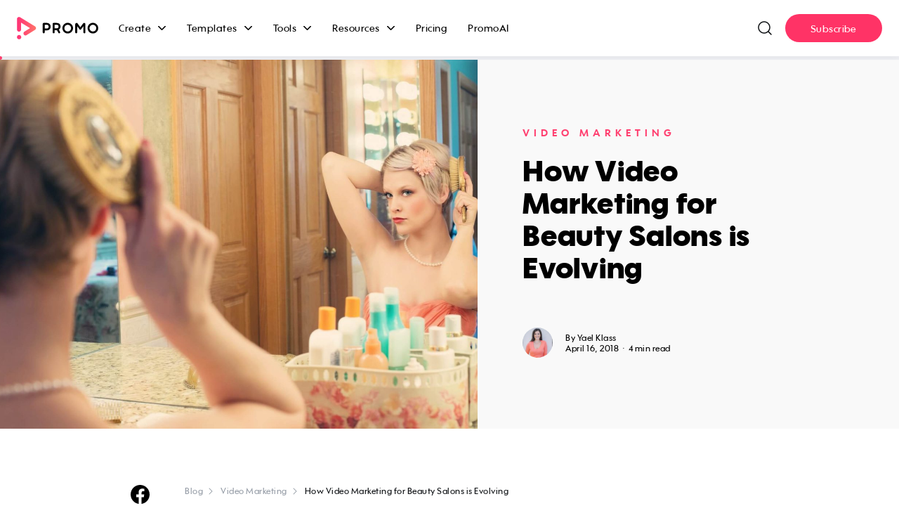

--- FILE ---
content_type: text/html; charset=UTF-8
request_url: https://promo.com/blog/how-video-marketing-for-beauty-salons-is-evolving
body_size: 45116
content:
<!DOCTYPE html>
<html lang="en-US">
<head>
        <meta charset="UTF-8">
    <meta http-equiv="X-UA-Compatible" content="IE=edge">
    <meta name="viewport" content="width=device-width, initial-scale=1, user-scalable=0">
    <meta name="mobile-web-app-capable" content="yes">
    <meta name="apple-mobile-web-app-capable" content="yes">
    <meta name="apple-mobile-web-app-title" content="Promo.com - ">
    <link rel="profile" href="http://gmpg.org/xfn/11">
    <link rel="pingback" href="https://promoalltest-blog.cdnpromo.com/xmlrpc.php">
	<meta name='robots' content='index, follow, max-image-preview:large, max-snippet:-1, max-video-preview:-1' />
	<style>img:is([sizes="auto" i], [sizes^="auto," i]) { contain-intrinsic-size: 3000px 1500px }</style>
	
	<!-- This site is optimized with the Yoast SEO Premium plugin v26.7 (Yoast SEO v26.7) - https://yoast.com/wordpress/plugins/seo/ -->
	<title>How Video Marketing for Beauty Salons is Evolving - Promo.com</title>
	<meta name="description" content="As video marketing for beauty salons evolves, the idea of video advertising is becoming harder to ignore. Here are a few ways in which video marketing is affecting salons in a positive way." />
	<link rel="canonical" href="https://promo.com/blog/how-video-marketing-for-beauty-salons-is-evolving" />
	<meta property="og:locale" content="en_US" />
	<meta property="og:type" content="article" />
	<meta property="og:title" content="How Video Marketing for Beauty Salons is Evolving" />
	<meta property="og:description" content="In the past, the beauty industry relied on stunning pictures for advertising, but as video marketing for beauty salons evolves, the idea of advertising" />
	<meta property="og:url" content="https://promo.com/blog/how-video-marketing-for-beauty-salons-is-evolving" />
	<meta property="og:site_name" content="Promo.com" />
	<meta property="article:published_time" content="2018-04-16T05:49:01+00:00" />
	<meta property="article:modified_time" content="2022-06-07T17:23:51+00:00" />
	<meta property="og:image" content="https://promoalltest-blog.cdnpromo.com/wp-content/uploads/2018/04/video-marketing-beauty-salons.jpeg" />
	<meta property="og:image:width" content="1920" />
	<meta property="og:image:height" content="1280" />
	<meta property="og:image:type" content="image/jpeg" />
	<meta name="author" content="Yael Klass" />
	<meta name="twitter:card" content="summary_large_image" />
	<meta name="twitter:label1" content="Written by" />
	<meta name="twitter:data1" content="Yael Klass" />
	<meta name="twitter:label2" content="Est. reading time" />
	<meta name="twitter:data2" content="3 minutes" />
	<script type="application/ld+json" class="yoast-schema-graph">{"@context":"https://schema.org","@graph":[{"@type":"BlogPosting","@id":"https://promo.com/blog/how-video-marketing-for-beauty-salons-is-evolving#article","isPartOf":{"@id":"https://promo.com/blog/how-video-marketing-for-beauty-salons-is-evolving"},"author":{"@type":"Person","name":"Yariv Azatchi","url":"https://www.linkedin.com/in/yarivazatchi"},"headline":"How Video Marketing for Beauty Salons is Evolving - Promo.com","datePublished":"2018-04-16T05:49:01+00:00","dateModified":"2022-06-07T17:23:51+00:00","mainEntityOfPage":{"@type":"WebPage","@id":"https://promo.com/blog/how-video-marketing-for-beauty-salons-is-evolving"},"wordCount":671,"image":{"@type":"ImageObject","url":"https://promoalltest-blog.cdnpromo.com/wp-content/uploads/2018/04/video-marketing-beauty-salons.jpeg"},"thumbnailUrl":"https://promoalltest-blog.cdnpromo.com/wp-content/uploads/2018/04/video-marketing-beauty-salons.jpeg","articleSection":["Video Marketing"],"inLanguage":"en-US","description":"As video marketing for beauty salons evolves, the idea of video advertising is becoming harder to ignore. Here are a few ways in which video marketing is affecting salons in a positive way.","publisher":{"@type":"Organization","name":"Promo","logo":{"@type":"ImageObject","url":"https://media.licdn.com/dms/image/v2/D4D0BAQE8E3Sdb4pcBg/company-logo_200_200/company-logo_200_200/0/1701341527932/promodotcom_logo?e=2147483647&v=beta&t=3-GGF6pJNSWpfsx7usFtFVdvK3nGgxw3Zlhx0itcMHI"}}},{"@type":"WebPage","@id":"https://promo.com/blog/how-video-marketing-for-beauty-salons-is-evolving","url":"https://promo.com/blog/how-video-marketing-for-beauty-salons-is-evolving","name":"How Video Marketing for Beauty Salons is Evolving - Promo.com","isPartOf":{"@id":"https://promo.com/#website"},"primaryImageOfPage":{"@id":"https://promo.com/blog/how-video-marketing-for-beauty-salons-is-evolving#primaryimage"},"image":{"@id":"https://promo.com/blog/how-video-marketing-for-beauty-salons-is-evolving#primaryimage"},"thumbnailUrl":"https://promoalltest-blog.cdnpromo.com/wp-content/uploads/2018/04/video-marketing-beauty-salons.jpeg","datePublished":"2018-04-16T05:49:01+00:00","dateModified":"2022-06-07T17:23:51+00:00","author":{"@id":"https://promo.com/#/schema/person/c417457cc0bf947d461ebf8f78f390b0"},"description":"As video marketing for beauty salons evolves, the idea of video advertising is becoming harder to ignore. Here are a few ways in which video marketing is affecting salons in a positive way.","breadcrumb":{"@id":"https://promo.com/blog/how-video-marketing-for-beauty-salons-is-evolving#breadcrumb"},"inLanguage":"en-US","potentialAction":[{"@type":"ReadAction","target":["https://promo.com/blog/how-video-marketing-for-beauty-salons-is-evolving"]}]},{"@type":"ImageObject","inLanguage":"en-US","@id":"https://promo.com/blog/how-video-marketing-for-beauty-salons-is-evolving#primaryimage","url":"https://promoalltest-blog.cdnpromo.com/wp-content/uploads/2018/04/video-marketing-beauty-salons.jpeg","contentUrl":"https://promoalltest-blog.cdnpromo.com/wp-content/uploads/2018/04/video-marketing-beauty-salons.jpeg","width":1920,"height":1280,"caption":"video-marketing-beauty-salon"},{"@type":"BreadcrumbList","@id":"https://promo.com/blog/how-video-marketing-for-beauty-salons-is-evolving#breadcrumb","itemListElement":[{"@type":"ListItem","position":1,"name":"Home","item":"https://promo.com/"},{"@type":"ListItem","position":2,"name":"Blog","item":"https://promo.com/blog"},{"@type":"ListItem","position":3,"name":"How Video Marketing for Beauty Salons is Evolving"}]},{"@type":"WebSite","@id":"https://promo.com/#website","url":"https://promo.com/","name":"Promo.com","description":"","potentialAction":[{"@type":"SearchAction","target":{"@type":"EntryPoint","urlTemplate":"https://promo.com/?s={search_term_string}"},"query-input":{"@type":"PropertyValueSpecification","valueRequired":true,"valueName":"search_term_string"}}],"inLanguage":"en-US"},{"@type":"Person","@id":"https://promo.com/#/schema/person/c417457cc0bf947d461ebf8f78f390b0","name":"Yael Klass","image":{"@type":"ImageObject","inLanguage":"en-US","@id":"https://promo.com/#/schema/person/image/","url":"https://secure.gravatar.com/avatar/a8f72a65604f9f2d7eb89651b9c13f9fb970ad62a6100b9ac041ca6fd3fe56d5?s=96&d=mm&r=g","contentUrl":"https://secure.gravatar.com/avatar/a8f72a65604f9f2d7eb89651b9c13f9fb970ad62a6100b9ac041ca6fd3fe56d5?s=96&d=mm&r=g","caption":"Yael Klass"}}]}</script>
	<!-- / Yoast SEO Premium plugin. -->


<link rel="manifest" href="/pwa-manifest.json">
<link rel="apple-touch-icon" sizes="512x512" href="https://promoalltest-blog.cdnpromo.com/wp-content/plugins/pwa-for-wp/images/logo-512x512.png">
<link rel="apple-touch-icon-precomposed" sizes="192x192" href="https://promoalltest-blog.cdnpromo.com/wp-content/plugins/pwa-for-wp/images/logo.png">
<link rel='dns-prefetch' href='//promo.com' />
<style id='classic-theme-styles-inline-css' type='text/css'>
/*! This file is auto-generated */
.wp-block-button__link{color:#fff;background-color:#32373c;border-radius:9999px;box-shadow:none;text-decoration:none;padding:calc(.667em + 2px) calc(1.333em + 2px);font-size:1.125em}.wp-block-file__button{background:#32373c;color:#fff;text-decoration:none}
</style>
<style id='global-styles-inline-css' type='text/css'>
:root{--wp--preset--aspect-ratio--square: 1;--wp--preset--aspect-ratio--4-3: 4/3;--wp--preset--aspect-ratio--3-4: 3/4;--wp--preset--aspect-ratio--3-2: 3/2;--wp--preset--aspect-ratio--2-3: 2/3;--wp--preset--aspect-ratio--16-9: 16/9;--wp--preset--aspect-ratio--9-16: 9/16;--wp--preset--color--black: #000000;--wp--preset--color--cyan-bluish-gray: #abb8c3;--wp--preset--color--white: #ffffff;--wp--preset--color--pale-pink: #f78da7;--wp--preset--color--vivid-red: #cf2e2e;--wp--preset--color--luminous-vivid-orange: #ff6900;--wp--preset--color--luminous-vivid-amber: #fcb900;--wp--preset--color--light-green-cyan: #7bdcb5;--wp--preset--color--vivid-green-cyan: #00d084;--wp--preset--color--pale-cyan-blue: #8ed1fc;--wp--preset--color--vivid-cyan-blue: #0693e3;--wp--preset--color--vivid-purple: #9b51e0;--wp--preset--gradient--vivid-cyan-blue-to-vivid-purple: linear-gradient(135deg,rgba(6,147,227,1) 0%,rgb(155,81,224) 100%);--wp--preset--gradient--light-green-cyan-to-vivid-green-cyan: linear-gradient(135deg,rgb(122,220,180) 0%,rgb(0,208,130) 100%);--wp--preset--gradient--luminous-vivid-amber-to-luminous-vivid-orange: linear-gradient(135deg,rgba(252,185,0,1) 0%,rgba(255,105,0,1) 100%);--wp--preset--gradient--luminous-vivid-orange-to-vivid-red: linear-gradient(135deg,rgba(255,105,0,1) 0%,rgb(207,46,46) 100%);--wp--preset--gradient--very-light-gray-to-cyan-bluish-gray: linear-gradient(135deg,rgb(238,238,238) 0%,rgb(169,184,195) 100%);--wp--preset--gradient--cool-to-warm-spectrum: linear-gradient(135deg,rgb(74,234,220) 0%,rgb(151,120,209) 20%,rgb(207,42,186) 40%,rgb(238,44,130) 60%,rgb(251,105,98) 80%,rgb(254,248,76) 100%);--wp--preset--gradient--blush-light-purple: linear-gradient(135deg,rgb(255,206,236) 0%,rgb(152,150,240) 100%);--wp--preset--gradient--blush-bordeaux: linear-gradient(135deg,rgb(254,205,165) 0%,rgb(254,45,45) 50%,rgb(107,0,62) 100%);--wp--preset--gradient--luminous-dusk: linear-gradient(135deg,rgb(255,203,112) 0%,rgb(199,81,192) 50%,rgb(65,88,208) 100%);--wp--preset--gradient--pale-ocean: linear-gradient(135deg,rgb(255,245,203) 0%,rgb(182,227,212) 50%,rgb(51,167,181) 100%);--wp--preset--gradient--electric-grass: linear-gradient(135deg,rgb(202,248,128) 0%,rgb(113,206,126) 100%);--wp--preset--gradient--midnight: linear-gradient(135deg,rgb(2,3,129) 0%,rgb(40,116,252) 100%);--wp--preset--font-size--small: 13px;--wp--preset--font-size--medium: 20px;--wp--preset--font-size--large: 36px;--wp--preset--font-size--x-large: 42px;--wp--preset--spacing--20: 0.44rem;--wp--preset--spacing--30: 0.67rem;--wp--preset--spacing--40: 1rem;--wp--preset--spacing--50: 1.5rem;--wp--preset--spacing--60: 2.25rem;--wp--preset--spacing--70: 3.38rem;--wp--preset--spacing--80: 5.06rem;--wp--preset--shadow--natural: 6px 6px 9px rgba(0, 0, 0, 0.2);--wp--preset--shadow--deep: 12px 12px 50px rgba(0, 0, 0, 0.4);--wp--preset--shadow--sharp: 6px 6px 0px rgba(0, 0, 0, 0.2);--wp--preset--shadow--outlined: 6px 6px 0px -3px rgba(255, 255, 255, 1), 6px 6px rgba(0, 0, 0, 1);--wp--preset--shadow--crisp: 6px 6px 0px rgba(0, 0, 0, 1);}:where(.is-layout-flex){gap: 0.5em;}:where(.is-layout-grid){gap: 0.5em;}body .is-layout-flex{display: flex;}.is-layout-flex{flex-wrap: wrap;align-items: center;}.is-layout-flex > :is(*, div){margin: 0;}body .is-layout-grid{display: grid;}.is-layout-grid > :is(*, div){margin: 0;}:where(.wp-block-columns.is-layout-flex){gap: 2em;}:where(.wp-block-columns.is-layout-grid){gap: 2em;}:where(.wp-block-post-template.is-layout-flex){gap: 1.25em;}:where(.wp-block-post-template.is-layout-grid){gap: 1.25em;}.has-black-color{color: var(--wp--preset--color--black) !important;}.has-cyan-bluish-gray-color{color: var(--wp--preset--color--cyan-bluish-gray) !important;}.has-white-color{color: var(--wp--preset--color--white) !important;}.has-pale-pink-color{color: var(--wp--preset--color--pale-pink) !important;}.has-vivid-red-color{color: var(--wp--preset--color--vivid-red) !important;}.has-luminous-vivid-orange-color{color: var(--wp--preset--color--luminous-vivid-orange) !important;}.has-luminous-vivid-amber-color{color: var(--wp--preset--color--luminous-vivid-amber) !important;}.has-light-green-cyan-color{color: var(--wp--preset--color--light-green-cyan) !important;}.has-vivid-green-cyan-color{color: var(--wp--preset--color--vivid-green-cyan) !important;}.has-pale-cyan-blue-color{color: var(--wp--preset--color--pale-cyan-blue) !important;}.has-vivid-cyan-blue-color{color: var(--wp--preset--color--vivid-cyan-blue) !important;}.has-vivid-purple-color{color: var(--wp--preset--color--vivid-purple) !important;}.has-black-background-color{background-color: var(--wp--preset--color--black) !important;}.has-cyan-bluish-gray-background-color{background-color: var(--wp--preset--color--cyan-bluish-gray) !important;}.has-white-background-color{background-color: var(--wp--preset--color--white) !important;}.has-pale-pink-background-color{background-color: var(--wp--preset--color--pale-pink) !important;}.has-vivid-red-background-color{background-color: var(--wp--preset--color--vivid-red) !important;}.has-luminous-vivid-orange-background-color{background-color: var(--wp--preset--color--luminous-vivid-orange) !important;}.has-luminous-vivid-amber-background-color{background-color: var(--wp--preset--color--luminous-vivid-amber) !important;}.has-light-green-cyan-background-color{background-color: var(--wp--preset--color--light-green-cyan) !important;}.has-vivid-green-cyan-background-color{background-color: var(--wp--preset--color--vivid-green-cyan) !important;}.has-pale-cyan-blue-background-color{background-color: var(--wp--preset--color--pale-cyan-blue) !important;}.has-vivid-cyan-blue-background-color{background-color: var(--wp--preset--color--vivid-cyan-blue) !important;}.has-vivid-purple-background-color{background-color: var(--wp--preset--color--vivid-purple) !important;}.has-black-border-color{border-color: var(--wp--preset--color--black) !important;}.has-cyan-bluish-gray-border-color{border-color: var(--wp--preset--color--cyan-bluish-gray) !important;}.has-white-border-color{border-color: var(--wp--preset--color--white) !important;}.has-pale-pink-border-color{border-color: var(--wp--preset--color--pale-pink) !important;}.has-vivid-red-border-color{border-color: var(--wp--preset--color--vivid-red) !important;}.has-luminous-vivid-orange-border-color{border-color: var(--wp--preset--color--luminous-vivid-orange) !important;}.has-luminous-vivid-amber-border-color{border-color: var(--wp--preset--color--luminous-vivid-amber) !important;}.has-light-green-cyan-border-color{border-color: var(--wp--preset--color--light-green-cyan) !important;}.has-vivid-green-cyan-border-color{border-color: var(--wp--preset--color--vivid-green-cyan) !important;}.has-pale-cyan-blue-border-color{border-color: var(--wp--preset--color--pale-cyan-blue) !important;}.has-vivid-cyan-blue-border-color{border-color: var(--wp--preset--color--vivid-cyan-blue) !important;}.has-vivid-purple-border-color{border-color: var(--wp--preset--color--vivid-purple) !important;}.has-vivid-cyan-blue-to-vivid-purple-gradient-background{background: var(--wp--preset--gradient--vivid-cyan-blue-to-vivid-purple) !important;}.has-light-green-cyan-to-vivid-green-cyan-gradient-background{background: var(--wp--preset--gradient--light-green-cyan-to-vivid-green-cyan) !important;}.has-luminous-vivid-amber-to-luminous-vivid-orange-gradient-background{background: var(--wp--preset--gradient--luminous-vivid-amber-to-luminous-vivid-orange) !important;}.has-luminous-vivid-orange-to-vivid-red-gradient-background{background: var(--wp--preset--gradient--luminous-vivid-orange-to-vivid-red) !important;}.has-very-light-gray-to-cyan-bluish-gray-gradient-background{background: var(--wp--preset--gradient--very-light-gray-to-cyan-bluish-gray) !important;}.has-cool-to-warm-spectrum-gradient-background{background: var(--wp--preset--gradient--cool-to-warm-spectrum) !important;}.has-blush-light-purple-gradient-background{background: var(--wp--preset--gradient--blush-light-purple) !important;}.has-blush-bordeaux-gradient-background{background: var(--wp--preset--gradient--blush-bordeaux) !important;}.has-luminous-dusk-gradient-background{background: var(--wp--preset--gradient--luminous-dusk) !important;}.has-pale-ocean-gradient-background{background: var(--wp--preset--gradient--pale-ocean) !important;}.has-electric-grass-gradient-background{background: var(--wp--preset--gradient--electric-grass) !important;}.has-midnight-gradient-background{background: var(--wp--preset--gradient--midnight) !important;}.has-small-font-size{font-size: var(--wp--preset--font-size--small) !important;}.has-medium-font-size{font-size: var(--wp--preset--font-size--medium) !important;}.has-large-font-size{font-size: var(--wp--preset--font-size--large) !important;}.has-x-large-font-size{font-size: var(--wp--preset--font-size--x-large) !important;}
:where(.wp-block-post-template.is-layout-flex){gap: 1.25em;}:where(.wp-block-post-template.is-layout-grid){gap: 1.25em;}
:where(.wp-block-columns.is-layout-flex){gap: 2em;}:where(.wp-block-columns.is-layout-grid){gap: 2em;}
:root :where(.wp-block-pullquote){font-size: 1.5em;line-height: 1.6;}
</style>
<link rel='stylesheet' id='main-css' href='https://promoalltest-blog.cdnpromo.com/wp-content/themes/tg/assets/css/main.css?ver=2' type='text/css' media='all' />
<link rel='stylesheet' id='jquery-lazyloadxt-fadein-css-css' href='//promoalltest-blog.cdnpromo.com/wp-content/plugins/a3-lazy-load/assets/css/jquery.lazyloadxt.fadein.css?ver=6.8.3' type='text/css' media='all' />
<link rel='stylesheet' id='a3a3_lazy_load-css' href='//promoalltest-blog.cdnpromo.com/wp-content/uploads/sass/a3_lazy_load.min.css?ver=1637570395' type='text/css' media='all' />
<link rel='stylesheet' id='pwaforwp-style-css' href='https://promoalltest-blog.cdnpromo.com/wp-content/plugins/pwa-for-wp/assets/css/pwaforwp-main.min.css?ver=1.7.83' type='text/css' media='all' />
<link rel='stylesheet' id='template-news-css' href='https://promoalltest-blog.cdnpromo.com/wp-content/themes/tg/assets/css/template-news.css?ver=2' type='text/css' media='all' />
<link rel='stylesheet' id='template-blog-css' href='https://promoalltest-blog.cdnpromo.com/wp-content/themes/tg/assets/css/template-blog.css?ver=2' type='text/css' media='all' />
<script type="c685ecb9952555d8570a008d-text/javascript" src="https://promoalltest-blog.cdnpromo.com/wp-includes/js/jquery/jquery.min.js?ver=3.7.1" id="jquery-core-js"></script>
<script type="c685ecb9952555d8570a008d-text/javascript" src="https://promoalltest-blog.cdnpromo.com/wp-includes/js/jquery/jquery-migrate.min.js?ver=3.4.1" id="jquery-migrate-js"></script>
<link rel="https://api.w.org/" href="https://promoalltest-blog.cdnpromo.com/wp-json/" /><link rel="alternate" title="JSON" type="application/json" href="https://promoalltest-blog.cdnpromo.com/wp-json/wp/v2/posts/15046" /><script type="c685ecb9952555d8570a008d-text/javascript">//<![CDATA[
  function external_links_in_new_windows_loop() {
    if (!document.links) {
      document.links = document.getElementsByTagName('a');
    }
    var change_link = false;
    var force = '';
    var ignore = '';

    for (var t=0; t<document.links.length; t++) {
      var all_links = document.links[t];
      change_link = false;
      
      if(document.links[t].hasAttribute('onClick') == false) {
        // forced if the address starts with http (or also https), but does not link to the current domain
        if(all_links.href.search(/^http/) != -1 && all_links.href.search('promo.com') == -1 && all_links.href.search(/^#/) == -1) {
          // console.log('Changed ' + all_links.href);
          change_link = true;
        }
          
        if(force != '' && all_links.href.search(force) != -1) {
          // forced
          // console.log('force ' + all_links.href);
          change_link = true;
        }
        
        if(ignore != '' && all_links.href.search(ignore) != -1) {
          // console.log('ignore ' + all_links.href);
          // ignored
          change_link = false;
        }

        if(change_link == true) {
          // console.log('Changed ' + all_links.href);
          document.links[t].setAttribute('onClick', 'javascript:window.open(\'' + all_links.href.replace(/'/g, '') + '\', \'_blank\', \'noopener\'); return false;');
          document.links[t].removeAttribute('target');
        }
      }
    }
  }
  
  // Load
  function external_links_in_new_windows_load(func)
  {  
    var oldonload = window.onload;
    if (typeof window.onload != 'function'){
      window.onload = func;
    } else {
      window.onload = function(){
        oldonload();
        func();
      }
    }
  }

  external_links_in_new_windows_load(external_links_in_new_windows_loop);
  //]]></script>

    <link rel="apple-touch-icon" sizes="57x57" href="https://promoalltest-blog.cdnpromo.com/wp-content/themes/tg/assets/images/favicon/apple-icon-57x57.png">
    <link rel="apple-touch-icon" sizes="60x60" href="https://promoalltest-blog.cdnpromo.com/wp-content/themes/tg/assets/images/favicon/apple-icon-60x60.png">
    <link rel="apple-touch-icon" sizes="72x72" href="https://promoalltest-blog.cdnpromo.com/wp-content/themes/tg/assets/images/favicon/apple-icon-72x72.png">
    <link rel="apple-touch-icon" sizes="76x76" href="https://promoalltest-blog.cdnpromo.com/wp-content/themes/tg/assets/images/favicon/apple-icon-76x76.png">
    <link rel="apple-touch-icon" sizes="114x114" href="https://promoalltest-blog.cdnpromo.com/wp-content/themes/tg/assets/images/favicon/apple-icon-114x114.png">
    <link rel="apple-touch-icon" sizes="120x120" href="https://promoalltest-blog.cdnpromo.com/wp-content/themes/tg/assets/images/favicon/apple-icon-120x120.png">
    <link rel="apple-touch-icon" sizes="144x144" href="https://promoalltest-blog.cdnpromo.com/wp-content/themes/tg/assets/images/favicon/apple-icon-144x144.png">
    <link rel="apple-touch-icon" sizes="152x152" href="https://promoalltest-blog.cdnpromo.com/wp-content/themes/tg/assets/images/favicon/apple-icon-152x152.png">
    <link rel="apple-touch-icon" sizes="180x180" href="https://promoalltest-blog.cdnpromo.com/wp-content/themes/tg/assets/images/favicon/apple-icon-180x180.png">
    <link rel="icon" type="image/png" sizes="192x192"  href="https://promoalltest-blog.cdnpromo.com/wp-content/themes/tg/assets/images/favicon/android-icon-192x192.png">
    <link rel="icon" type="image/png" sizes="32x32" href="https://promoalltest-blog.cdnpromo.com/wp-content/themes/tg/assets/images/favicon/favicon-32x32.png">
    <link rel="icon" type="image/png" sizes="96x96" href="https://promoalltest-blog.cdnpromo.com/wp-content/themes/tg/assets/images/favicon/favicon-96x96.png">
    <link rel="icon" type="image/png" sizes="16x16" href="https://promoalltest-blog.cdnpromo.com/wp-content/themes/tg/assets/images/favicon/favicon-16x16.png">
    <link rel="manifest" href="https://promoalltest-blog.cdnpromo.com/wp-content/themes/tg/assets/images/favicon/manifest.json">
    <meta name="msapplication-TileColor" content="#ffffff">
    <meta name="msapplication-TileImage" content="https://promoalltest-blog.cdnpromo.com/wp-content/themes/tg/favicon/ms-icon-144x144.png">
    <meta name="theme-color" content="#ffffff">


    <link rel="shortcut icon" href="https://promoalltest-blog.cdnpromo.com/wp-content/themes/tg/assets/images/favicon/favicon.ico" type="image/x-icon">
    <link rel="icon" href="https://promoalltest-blog.cdnpromo.com/wp-content/themes/tg/assets/images/favicon/favicon.ico" type="image/x-icon">
    
    <link rel="alternate" href="https://promo.com/blog/how-video-marketing-for-beauty-salons-is-evolving" hreflang="en" />
    
    <!-- NOT DELAY -->
    <!-- wp custom code for global page details -->
    <script type="c685ecb9952555d8570a008d-text/javascript">
        window.pageTrackingDetails = {"pageAsset":"Blog Page viewed","pageType":"how-video-marketing-for-beauty-salons-is-evolving"};
        window.pageTrackingDetails.pageTitle = document.title;
        window.pageTrackingDetails.pageSlug = window.location.pathname.replace(/(<([^>]+)>)/gi, "");
    </script>
    <!-- end wp custom code for global page details -->

    <!-- start slidely session sdk -->
    <script type="c685ecb9952555d8570a008d-text/javascript">
        !function (t, f, a, x) {
            if (!document.getElementById(x)) {
                t.async = 0;t.src = a;t.id=x;f.parentNode.insertBefore(t, f);
            }
        }(document.createElement('script'),
            document.getElementsByTagName('script')[0],
            "https://ak04-promo-cdn.slidely.com/"  + new Date().getTime() + "/dist/sdk.bundle.js",
            'slidelysdk_script');</script>
    <!-- end slidely session sdk -->

    <!-- Facebook Pixel Code -->
    <script type="c685ecb9952555d8570a008d-text/javascript">
        !function(f,b,e,v,n,t,s)
        {if(f.fbq)return;n=f.fbq=function(){n.callMethod?
            n.callMethod.apply(n,arguments):n.queue.push(arguments)};
            if(!f._fbq)f._fbq=n;n.push=n;n.loaded=!0;n.version='2.0';
            n.queue=[];t=b.createElement(e);t.async=!0;
            t.src=v;s=b.getElementsByTagName(e)[0];
            s.parentNode.insertBefore(t,s)}(window, document,'script',
            'https://connect.facebook.net/en_US/fbevents.js');
        fbq('init', '712371922135655');
        fbq('track', 'PageView');
        fbq('track', 'ViewContent', {
            pageType: 'wp-new-lp',
        });
    </script>
    <noscript><img height="1" width="1" style="display:none"
                   src="https://www.facebook.com/tr?id=712371922135655&ev=PageView&noscript=1"
        /></noscript>
    <!-- End Facebook Pixel Code -->

    <!-- start Mixpanel -->
    <script type="c685ecb9952555d8570a008d-text/javascript">(function(e,a){if(!a.__SV){var b=window;try{var c,l,i,j=b.location,g=j.hash;c=function(a,b){return(l=a.match(RegExp(b+"=([^&]*)")))?l[1]:null};g&&c(g,"state")&&(i=JSON.parse(decodeURIComponent(c(g,"state"))),"mpeditor"===i.action&&(b.sessionStorage.setItem("_mpcehash",g),history.replaceState(i.desiredHash||"",e.title,j.pathname+j.search)))}catch(m){}var k,h;window.mixpanel=a;a._i=[];a.init=function(b,c,f){function e(b,a){var c=a.split(".");2==c.length&&(b=b[c[0]],a=c[1]);b[a]=function(){b.push([a].concat(Array.prototype.slice.call(arguments,
            0)))}}var d=a;"undefined"!==typeof f?d=a[f]=[]:f="mixpanel";d.people=d.people||[];d.toString=function(b){var a="mixpanel";"mixpanel"!==f&&(a+="."+f);b||(a+=" (stub)");return a};d.people.toString=function(){return d.toString(1)+".people (stub)"};k="disable time_event track track_pageview track_links track_forms register register_once alias unregister identify name_tag set_config reset opt_in_tracking opt_out_tracking has_opted_in_tracking has_opted_out_tracking clear_opt_in_out_tracking people.set people.set_once people.unset people.increment people.append people.union people.track_charge people.clear_charges people.delete_user".split(" ");
            for(h=0;h<k.length;h++)e(d,k[h]);a._i.push([b,c,f])};a.__SV=1.2;b=e.createElement("script");b.type="text/javascript";b.async=!0;b.src="undefined"!==typeof MIXPANEL_CUSTOM_LIB_URL?MIXPANEL_CUSTOM_LIB_URL:"file:"===e.location.protocol&&"//cdn4.mxpnl.com/libs/mixpanel-2-latest.min.js".match(/^\/\//)?"https://cdn4.mxpnl.com/libs/mixpanel-2-latest.min.js":"//cdn4.mxpnl.com/libs/mixpanel-2-latest.min.js";c=e.getElementsByTagName("script")[0];c.parentNode.insertBefore(b,c)}})(document,window.mixpanel||[]);
        mixpanel.init('e7d2894fb113ce2e99d62bcfd0f0a3f0');</script>
    <!-- end Mixpanel -->

    <!-- start Google Analytics -->
    <script async src="https://www.googletagmanager.com/gtag/js?id=UA-17257037-18" type="c685ecb9952555d8570a008d-text/javascript"></script>
    <script type="c685ecb9952555d8570a008d-text/javascript">
        window.dataLayer = window.dataLayer || [];
        function gtag(){dataLayer.push(arguments);}
        gtag('js', new Date());
        gtag('config', 'UA-17257037-18');
        gtag('config', 'AW-854643498');
        gtag('config', 'AW-854658101');
    </script>
    <!-- end Google Analytics -->


    <!-- Google Tag Manager -->
    <script type="c685ecb9952555d8570a008d-text/javascript">(function(w,d,s,l,i){w[l]=w[l]||[];w[l].push({'gtm.start':
                new Date().getTime(),event:'gtm.js'});var f=d.getElementsByTagName(s)[0],
            j=d.createElement(s),dl=l!='dataLayer'?'&l='+l:'';j.async=true;j.src=
            'https://www.googletagmanager.com/gtm.js?id='+i+dl;f.parentNode.insertBefore(j,f);
        })(window,document,'script','dataLayer','GTM-5X35BTV');</script>
    <!-- End Google Tag Manager -->
    <!-- start ai lift -->
    <!--BEGIN MarketLinc Monitor. -->
    <script type="c685ecb9952555d8570a008d-text/javascript">try{var ml_url = "https://lift-ai-js.marketlinc.com/promo.com/deployment.js";var ml_script = document.createElement("script");ml_script.type = "text/javascript";ml_script.id = "ml_snippet_script_id";ml_script.src = ml_url + "?" + Math.floor(Math.random() * 1000000000);document.getElementsByTagName("head")[0].appendChild(ml_script);} catch(e) {/the endpoint is not available, do nothing/}</script>
    <!-- END MarketLinc Monitor. -->
    <!-- end ai lift -->

    


    <!-- DELAY -->

    

    <script type="application/ld+json">
{
  "@context": "https://schema.org",
  "@type": "ProfessionalService",
  "name": "Promo",
  "image": "https://upload.wikimedia.org/wikipedia/en/a/af/Promo.com_Logo.png",
  "@id": "",
  "url": "https://promo.com",
  "telephone": "972 (0) 3 6061600",
  "address": {
    "@type": "PostalAddress",
    "streetAddress": "Alon Towers, Tower 2, 36th Floor, 94 Yigal Alon Street",
    "addressLocality": "Tel Aviv",
    "postalCode": "6789156",
    "addressCountry": "IL"
  }
}
</script><meta name="pwaforwp" content="wordpress-plugin"/>
        <meta name="theme-color" content="#D5E0EB">
        <meta name="apple-mobile-web-app-title" content="Promo.com">
        <meta name="application-name" content="Promo.com">
        <meta name="apple-mobile-web-app-capable" content="yes">
        <meta name="apple-mobile-web-app-status-bar-style" content="default">
        <meta name="mobile-web-app-capable" content="yes">
        <meta name="apple-touch-fullscreen" content="yes">
<link rel="apple-touch-icon" sizes="192x192" href="https://promoalltest-blog.cdnpromo.com/wp-content/plugins/pwa-for-wp/images/logo.png">
<link rel="apple-touch-icon" sizes="512x512" href="https://promoalltest-blog.cdnpromo.com/wp-content/plugins/pwa-for-wp/images/logo-512x512.png">
    <script id='pixel-script-poptin' src='https://cdn.popt.in/pixel.js?id=7b1ff0f62bcfd' async='true' type="c685ecb9952555d8570a008d-text/javascript"></script>
</head>

<body class="wp-singular post-template-default single single-post postid-15046 single-format-standard wp-theme-tg blog">
    <!-- Google Tag Manager (noscript) -->
    <noscript><iframe src="https://www.googletagmanager.com/ns.html?id=GTM-5X35BTV"
                      height="0" width="0" style="display:none;visibility:hidden"></iframe></noscript>
    <!-- End Google Tag Manager (noscript) -->
    






<header class="header__wrapper">
    <div class="header">
        <div class="header__left-column">
            <aside class="header__logo-placeholder">
                <a href="https://promo.com" data-wpel-link="internal">
                    <div class="header__promo-logo"></div>
                </a>
            </aside>
            <div class="header__menu header__flex-on-desktop">

                
                                                    <div class="header__menu-top-item header__menu-top-item--has-children"><a class="header__link">Create</a>
                                <div class="header__submenu">
                                    <div class="header__submenu-container">

                                                                                    <div class="header__submenu-category">
                                                <div class="header__submenu-category-title">Social Media</div>
                                                <ul>
                                                                                                        <li><a href="https://promo.com/tools/calendar" class="header__link" data-wpel-link="internal">Daily Calendar Videos</a></li>
                                                                                                        <li><a href="https://promo.com/for/facebook/videos" class="header__link" data-wpel-link="internal">Facebook Videos</a></li>
                                                                                                        <li><a href="https://promo.com/for/instagram/videos" class="header__link" data-wpel-link="internal">Instagram Videos</a></li>
                                                                                                        <li><a href="https://promo.com/for/youtube/videos" class="header__link" data-wpel-link="internal">YouTube Videos</a></li>
                                                                                                        <li><a href="https://promo.com/for/youtube/intros" class="header__link" data-wpel-link="internal">YouTube Intro Videos</a></li>
                                                                                                </ul>
                                            </div>
                                                                                    <div class="header__submenu-category">
                                                <div class="header__submenu-category-title">Industries</div>
                                                <ul>
                                                                                                        <li><a href="https://promo.com/for/real-estate-videos" class="header__link" data-wpel-link="internal">Real Estate Videos</a></li>
                                                                                                        <li><a href="https://promo.com/for/fitness" class="header__link" data-wpel-link="internal">Fitness Videos</a></li>
                                                                                                        <li><a href="https://promo.com/for/fashion" class="header__link" data-wpel-link="internal">Fashion Videos</a></li>
                                                                                                        <li><a href="https://promo.com/for/restaurants" class="header__link" data-wpel-link="internal">Restaurant Videos</a></li>
                                                                                                        <li><a href="https://promo.com/for/travel" class="header__link" data-wpel-link="internal">Travel Videos</a></li>
                                                                                                </ul>
                                            </div>
                                                                                    <div class="header__submenu-category">
                                                <div class="header__submenu-category-title">Marketing</div>
                                                <ul>
                                                                                                        <li><a href="https://promo.com/for/commercials" class="header__link" data-wpel-link="internal">Commercial Maker</a></li>
                                                                                                        <li><a href="https://promo.com/for/facebook/story-ads" class="header__link" data-wpel-link="internal">Facebook Story Ads</a></li>
                                                                                                        <li><a href="https://promo.com/for/instagram/ads" class="header__link" data-wpel-link="internal">Instagram Ads</a></li>
                                                                                                        <li><a href="https://promo.com/for/linkedin/ads" class="header__link" data-wpel-link="internal">LinkedIn Video Ads</a></li>
                                                                                                        <li><a href="https://promo.com/for/youtube/ads" class="header__link" data-wpel-link="internal">YouTube Ads</a></li>
                                                                                                        <li><a href="https://promo.com/for/promo-videos" class="header__link" data-wpel-link="internal">Promo Videos</a></li>
                                                                                                </ul>
                                            </div>
                                                                                    <div class="header__submenu-category">
                                                <div class="header__submenu-category-title">E-commerce</div>
                                                <ul>
                                                                                                        <li><a href="https://promo.com/for/ecommerce" class="header__link" data-wpel-link="internal">E-commerce Ads</a></li>
                                                                                                        <li><a href="https://promo.com/for/amazon/ads" class="header__link" data-wpel-link="internal">Amazon Video Ads</a></li>
                                                                                                </ul>
                                            </div>
                                        
                                    </div>
                                </div>
                            </div>

                        
                
                                                    <div class="header__menu-top-item header__menu-top-item--has-children"><a class="header__link">Templates</a>
                                <div class="header__submenu">
                                    <div class="header__submenu-container">

                                                                                    <div class="header__submenu-category">
                                                <div class="header__submenu-category-title">Trending Now</div>
                                                <ul>
                                                                                                        <li><a href="https://promo.com/templates/holidays?aspect_ratio=all&amp;keyword=Vacation%2CWinter%2CNew%20Year%27s%20Day%2CNew%20Year%27s%20Eve%2CHolidays%2CThanksgiving%2CCinco%20de%20mayo%2CSummer%20Vacation%2Cchristmas%2Cthanksgiving%2Cchinese%20new%20year%2Ceaster%2Cmemorial-day%2Cindependence-day%2Clabor-day%2Challoween%2Cnew%20years%2CAsia%20Vacation%2CSki%20Vacation%2CWinter%20Vacation&amp;sort_order=newest" class="header__link" data-wpel-link="internal">Holiday Templates</a></li>
                                                                                                        <li><a href="https://promo.com/templates/search?aspect_ratio=all&amp;keyword=video%20ads&amp;sort_order=most_popular" class="header__link" data-wpel-link="internal">Video Ads</a></li>
                                                                                                        <li><a href="https://promo.com/templates/inspirational" class="header__link" data-wpel-link="internal">Motivational & Inspirational</a></li>
                                                                                                        <li><a href="https://promo.com/templates/search?aspect_ratio=all&amp;keyword=birthday%20greetings&amp;sort_order=most_popular" class="header__link" data-wpel-link="internal">Birthday Greetings</a></li>
                                                                                                        <li><a href="https://promo.com/templates/search?aspect_ratio=all&amp;keyword=listicles&amp;sort_order=most_popular" class="header__link" data-wpel-link="internal">Listicles </a></li>
                                                                                                </ul>
                                            </div>
                                                                                    <div class="header__submenu-category">
                                                <div class="header__submenu-category-title">Marketing</div>
                                                <ul>
                                                                                                        <li><a href="https://promo.com/templates/marketing-videos" class="header__link" data-wpel-link="internal">Sales & Promotions</a></li>
                                                                                                        <li><a href="https://promo.com/templates/6-seconds" class="header__link" data-wpel-link="internal">Short Ads</a></li>
                                                                                                        <li><a href="https://promo.com/templates/search?aspect_ratio=all&amp;keyword=slideshow&amp;sort_order=most_popular" class="header__link" data-wpel-link="internal">Slideshows</a></li>
                                                                                                </ul>
                                            </div>
                                                                                    <div class="header__submenu-category">
                                                <div class="header__submenu-category-title">Industries</div>
                                                <ul>
                                                                                                        <li><a href="https://promo.com/templates/real-estate" class="header__link" data-wpel-link="internal">Real Estate</a></li>
                                                                                                        <li><a href="https://promo.com/templates/health-fitness" class="header__link" data-wpel-link="internal">Health & Fitness</a></li>
                                                                                                        <li><a href="https://promo.com/templates/beauty-care" class="header__link" data-wpel-link="internal">Beauty & Care</a></li>
                                                                                                        <li><a href="https://promo.com/templates/food-beverages" class="header__link" data-wpel-link="internal">Food & Drink</a></li>
                                                                                                        <li><a href="https://promo.com/templates/ecommerce-online-stores" class="header__link" data-wpel-link="internal">E-commerce & Retail</a></li>
                                                                                                        <li><a href="https://promo.com/templates/recruiting-hr" class="header__link" data-wpel-link="internal">Recruiting & HR</a></li>
                                                                                                        <li><a href="https://promo.com/templates/search?aspect_ratio=all&amp;keyword=education" class="header__link" data-wpel-link="internal">Education</a></li>
                                                                                                </ul>
                                            </div>
                                                                                    <div class="header__submenu-category">
                                                <div class="header__submenu-category-title">Social Media</div>
                                                <ul>
                                                                                                        <li><a href="https://promo.com/templates/facebook-ads" class="header__link" data-wpel-link="internal">Facebook</a></li>
                                                                                                        <li><a href="https://promo.com/templates/instagram-ads" class="header__link" data-wpel-link="internal">Instagram</a></li>
                                                                                                        <li><a href="https://promo.com/templates/search?aspect_ratio=vertical&amp;keyword=tiktok" class="header__link" data-wpel-link="internal">TikTok</a></li>
                                                                                                        <li><a href="https://promo.com/templates/youtube-ads" class="header__link" data-wpel-link="internal">YouTube</a></li>
                                                                                                        <li><a href="https://promo.com/templates/vertical-videos?aspect_ratio=vertical" class="header__link" data-wpel-link="internal">Stories</a></li>
                                                                                                </ul>
                                            </div>
                                                                                    <div class="header__submenu-category">
                                                <div class="header__submenu-category-title">Formats</div>
                                                <ul>
                                                                                                        <li><a href="https://promo.com/templates/meme" class="header__link" data-wpel-link="internal">Meme Videos</a></li>
                                                                                                        <li><a href="https://promo.com/templates/6-seconds" class="header__link" data-wpel-link="internal">6 Second Videos</a></li>
                                                                                                        <li><a href="https://promo.com/templates/search?keyword=youtube%20intro" class="header__link" data-wpel-link="internal">YouTube Intros</a></li>
                                                                                                        <li><a href="https://promo.com/templates/Listical%20Videos%20" class="header__link" data-wpel-link="internal">Listicles</a></li>
                                                                                                        <li><a href="https://promo.com/templates/inspirational" class="header__link" data-wpel-link="internal">Inspirational & Quotes</a></li>
                                                                                                </ul>
                                            </div>
                                        
                                    </div>
                                </div>
                            </div>

                        
                
                                                    <div class="header__menu-top-item header__menu-top-item--has-children"><a class="header__link">Tools</a>
                                <div class="header__submenu">
                                    <div class="header__submenu-container">

                                                                                    <div class="header__submenu-category">
                                                <div class="header__submenu-category-title">Video Maker</div>
                                                <ul>
                                                                                                        <li><a href="https://promo.com/for/online-video-maker" class="header__link" data-wpel-link="internal">Online Video Maker</a></li>
                                                                                                        <li><a href="https://promo.com/tools/image-resizer/slideshow-maker" class="header__link" data-wpel-link="internal">Slideshow Maker</a></li>
                                                                                                        <li><a href="https://promo.com/for/youtube/intros" class="header__link" data-wpel-link="internal">YouTube Intro Maker</a></li>
                                                                                                        <li><a href="https://promo.com/tools/lyric-video-maker" class="header__link" data-wpel-link="internal">Lyric Video Maker</a></li>
                                                                                                        <li><a href="https://promo.com/for/video-ad-maker" class="header__link" data-wpel-link="internal">Video Ad Maker</a></li>
                                                                                                        <li><a href="https://promo.com/tools" class="header__link" data-wpel-link="internal">All Tools</a></li>
                                                                                                </ul>
                                            </div>
                                                                                    <div class="header__submenu-category">
                                                <div class="header__submenu-category-title">Video Editor</div>
                                                <ul>
                                                                                                        <li><a href="https://promo.com/for/video-editor" class="header__link" data-wpel-link="internal">Video Editor</a></li>
                                                                                                        <li><a href="https://promo.com/tools/add-audio-to-video" class="header__link" data-wpel-link="internal">Add Audio to Video</a></li>
                                                                                                        <li><a href="https://promo.com/tools/online-video-cutter" class="header__link" data-wpel-link="internal">Online Video Cutter</a></li>
                                                                                                        <li><a href="https://promo.com/tools/online-mp4-editor" class="header__link" data-wpel-link="internal">Online MP4 Editor</a></li>
                                                                                                        <li><a href="https://promo.com/tools/video-compressor" class="header__link" data-wpel-link="internal">Video Compressor</a></li>
                                                                                                        <li><a href="https://promo.com/tools/add-text-to-video" class="header__link" data-wpel-link="internal">Add Text to Video</a></li>
                                                                                                </ul>
                                            </div>
                                                                                    <div class="header__submenu-category">
                                                <div class="header__submenu-category-title">Photos</div>
                                                <ul>
                                                                                                        <li><a href="https://promo.com/tools/free-photo-editor" class="header__link" data-wpel-link="internal">Free Photo Editor</a></li>
                                                                                                        <li><a href="https://promo.com/tools/image-resizer" class="header__link" data-wpel-link="internal">Image Resizer</a></li>
                                                                                                        <li><a href="https://promo.com/tools/collage-maker" class="header__link" data-wpel-link="internal">Free Online Collage Maker</a></li>
                                                                                                        <li><a href="https://promo.com/tools/photos-to-video-maker" class="header__link" data-wpel-link="internal">Photos to Video Maker</a></li>
                                                                                                        <li><a href="https://promo.com/tools/youtube-thumbnail-maker" class="header__link" data-wpel-link="internal">YouTube Thumbnail Maker</a></li>
                                                                                                        <li><a href="https://promo.com/tools/meme-maker" class="header__link" data-wpel-link="internal">Meme Maker</a></li>
                                                                                                </ul>
                                            </div>
                                                                                    <div class="header__submenu-category">
                                                <div class="header__submenu-category-title">GIF</div>
                                                <ul>
                                                                                                        <li><a href="https://promo.com/tools/video-to-gif" class="header__link" data-wpel-link="internal">Video to GIF Maker</a></li>
                                                                                                        <li><a href="https://promo.com/tools/add-text-to-gif" class="header__link" data-wpel-link="internal">Add Text to GIF</a></li>
                                                                                                        <li><a href="https://promo.com/tools/gif-editor" class="header__link" data-wpel-link="internal">GIF Editor</a></li>
                                                                                                        <li><a href="https://promo.com/tools/happy-birthday-gif-maker" class="header__link" data-wpel-link="internal">Happy Birthday GIF</a></li>
                                                                                                        <li><a href="https://promo.com/tools/merry-christmas-gif-maker" class="header__link" data-wpel-link="internal">Merry Christmas GIF</a></li>
                                                                                                </ul>
                                            </div>
                                                                                    <div class="header__submenu-category">
                                                <div class="header__submenu-category-title">More</div>
                                                <ul>
                                                                                                        <li><a href="https://promo.com/tools/calendar" class="header__link" data-wpel-link="internal">Social Media Calendar</a></li>
                                                                                                        <li><a href="https://promo.com/tools/video-production-cost-estimator" class="header__link" data-wpel-link="internal">Video Production Cost Estimator</a></li>
                                                                                                        <li><a href="https://promo.com/tools/facebook-ad-budget-calculator" class="header__link" data-wpel-link="internal">Facebook Ad Budget Estimator</a></li>
                                                                                                        <li><a href="https://promo.com/tools/facebook-ads-troubleshooter" class="header__link" data-wpel-link="internal">Facebook Ads Troubleshooter</a></li>
                                                                                                        <li><a href="https://promo.com/tools/youtube-money-calculator" class="header__link" data-wpel-link="internal">YouTube Money Calculator</a></li>
                                                                                                        <li><a href="https://promo.com/tools/ebook" class="header__link" data-wpel-link="internal">Promo Marketing Ebook</a></li>
                                                                                                </ul>
                                            </div>
                                        
                                    </div>
                                </div>
                            </div>

                        
                
                                                    <div class="header__menu-top-item header__menu-top-item--has-children"><a class="header__link">Resources</a>
                                <div class="header__submenu">
                                    <div class="header__submenu-container">

                                                                                    <div class="header__submenu-category">
                                                <div class="header__submenu-category-title">Learn</div>
                                                <ul>
                                                                                                        <li><a href="https://promo.com/blog" class="header__link" data-wpel-link="internal">Blog</a></li>
                                                                                                        <li><a href="https://promo.com/learn" class="header__link" data-wpel-link="internal">Promo Academy</a></li>
                                                                                                        <li><a href="https://support.promo.com/en" class="header__link" data-wpel-link="external" rel="external noopener noreferrer">Knowledge base</a></li>
                                                                                                        <li><a href="https://promo.com/faq" class="header__link" data-wpel-link="internal">FAQ</a></li>
                                                                                                </ul>
                                            </div>
                                                                                    <div class="header__submenu-category">
                                                <div class="header__submenu-category-title">Tips & Tutorials</div>
                                                <ul>
                                                                                                        <li><a href="https://promo.com/blog/video-marketing-101" class="header__link" data-wpel-link="internal">Video Marketing 101</a></li>
                                                                                                        <li><a href="https://promo.com/blog/guide-to-creating-winning-videos" class="header__link" data-wpel-link="internal">A Step-by-step Guide to Creating Winning Videos</a></li>
                                                                                                        <li><a href="https://promo.com/blog/7-things-you-didnt-know-you-can-do-with-promo" class="header__link" data-wpel-link="internal">7 Things You Didn't Know You Could Do With Promo</a></li>
                                                                                                        <li><a href="https://promo.com/blog/how-to-add-music-to-a-video" class="header__link" data-wpel-link="internal">How to Add Music to a Video</a></li>
                                                                                                        <li><a href="https://promo.com/blog/how-to-add-subtitles-to-a-video" class="header__link" data-wpel-link="internal">How to Add Subtitles to a Video</a></li>
                                                                                                        <li><a href="https://promo.com/blog/a-complete-guide-to-video-aspect-ratios-in-2021" class="header__link" data-wpel-link="internal">The Complete Guide to Video Aspect Ratios</a></li>
                                                                                                </ul>
                                            </div>
                                        
                                    </div>
                                </div>
                            </div>

                        
                
                                                    <div class="header__menu-top-item"><a href="https://promo.com/pricing" class="header__link" data-wpel-link="internal">Pricing</a></div>
                        
                
                                                    <div class="header__menu-top-item"><a href="https://promo.com/promo-ai-social-media-manager" class="header__link" data-wpel-link="internal">PromoAI</a></div>
                        
                
            </div>
        </div>

                    <div class="header__right-buttons">
                <a href="#" class="header__right-buttons-search">
                    <svg width="24" height="24" viewbox="0 0 24 24" fill="none" xmlns="http://www.w3.org/2000/svg"><path fill-rule="evenodd" clip-rule="evenodd" d="M11 2.25C6.16751 2.25 2.25 6.16751 2.25 11C2.25 15.8325 6.16751 19.75 11 19.75C13.1462 19.75 15.112 18.9773 16.6342 17.6949L20.4697 21.5303L20.5538 21.6029C20.8474 21.8208 21.2641 21.7966 21.5303 21.5303C21.8232 21.2374 21.8232 20.7626 21.5303 20.4697L17.6949 16.6342C18.9773 15.112 19.75 13.1462 19.75 11C19.75 6.16751 15.8325 2.25 11 2.25ZM16.2073 16.0445C17.4717 14.7395 18.25 12.9606 18.25 11C18.25 6.99594 15.0041 3.75 11 3.75C6.99594 3.75 3.75 6.99594 3.75 11C3.75 15.0041 6.99594 18.25 11 18.25C12.9606 18.25 14.7395 17.4717 16.0445 16.2073C16.0669 16.1767 16.092 16.1474 16.1197 16.1197C16.1474 16.092 16.1767 16.0669 16.2073 16.0445Z" fill="#0E1114"/></svg>
                </a>
                <a href="#modal1Open" class="header__right-buttons-subscribe">Subscribe</a>
            </div>
        
        <div class="header-mobile-menu">
            <div class="header-mobile-menu__button">
                <span class="header-mobile-menu__icon"></span>
            </div>
            <nav class="sidebar-menu__nav">
                <div class="sidebar-menu__list-container">
                    <ul class="sidebar-menu__list">

                        
                                                            <li class="sidebar-menu__item">
                                    <a href="https://promo.com" class="sidebar-menu__link" data-wpel-link="internal">Home</a>
                                </li>
                            
                        
                            
                                                                    <li class="sidebar-menu__item sidebar-menu__item--has-children"><div class="sidebar-menu__link">Create</div>
                                        <nav class="sidebar-menu__nav">
                                            <div class="sidebar-menu__list-container sidebar-menu__list--accordion">
                                                <div class="sidebar-menu__close-secondary">Create</div>
                                                <ul class="sidebar-menu__list">

                                                                                                        <li class="sidebar-menu__item pr_submenu sidebar-menu__item--has-children">
                                                        <div class="sidebar-menu__link">Social Media</div>
                                                        <nav class="sidebar-menu__nav pr_sidebar-menu__nav">
                                                            <div class="sidebar-menu__list-container sidebar-menu__list--accordion">
                                                                <div class="sidebar-menu__close-secondary pr_close_submenu">Social Media</div>
                                                                <ul class="sidebar-menu__list">
                                                                                                                                            <li class="sidebar-menu__item"><a href="https://promo.com/tools/calendar" class="sidebar-menu__link" data-wpel-link="internal">Daily Calendar Videos</a></li>
                                                                                                                                            <li class="sidebar-menu__item"><a href="https://promo.com/for/facebook/videos" class="sidebar-menu__link" data-wpel-link="internal">Facebook Videos</a></li>
                                                                                                                                            <li class="sidebar-menu__item"><a href="https://promo.com/for/instagram/videos" class="sidebar-menu__link" data-wpel-link="internal">Instagram Videos</a></li>
                                                                                                                                            <li class="sidebar-menu__item"><a href="https://promo.com/for/youtube/videos" class="sidebar-menu__link" data-wpel-link="internal">YouTube Videos</a></li>
                                                                                                                                            <li class="sidebar-menu__item"><a href="https://promo.com/for/youtube/intros" class="sidebar-menu__link" data-wpel-link="internal">YouTube Intro Videos</a></li>
                                                                                                                                    </ul>
                                                            </div>
                                                        </nav>
                                                    </li>
                                                                                                        <li class="sidebar-menu__item pr_submenu sidebar-menu__item--has-children">
                                                        <div class="sidebar-menu__link">Industry</div>
                                                        <nav class="sidebar-menu__nav pr_sidebar-menu__nav">
                                                            <div class="sidebar-menu__list-container sidebar-menu__list--accordion">
                                                                <div class="sidebar-menu__close-secondary pr_close_submenu">Industry</div>
                                                                <ul class="sidebar-menu__list">
                                                                                                                                            <li class="sidebar-menu__item"><a href="https://promo.com/for/real-estate-videos" class="sidebar-menu__link" data-wpel-link="internal">Real Estate Videos</a></li>
                                                                                                                                            <li class="sidebar-menu__item"><a href="https://promo.com/for/fitness" class="sidebar-menu__link" data-wpel-link="internal">Fitness Videos</a></li>
                                                                                                                                            <li class="sidebar-menu__item"><a href="https://promo.com/for/fashion" class="sidebar-menu__link" data-wpel-link="internal">Fashion Videos</a></li>
                                                                                                                                            <li class="sidebar-menu__item"><a href="https://promo.com/for/restaurants" class="sidebar-menu__link" data-wpel-link="internal">Restaurant Videos</a></li>
                                                                                                                                            <li class="sidebar-menu__item"><a href="https://promo.com/for/travel" class="sidebar-menu__link" data-wpel-link="internal">Travel</a></li>
                                                                                                                                    </ul>
                                                            </div>
                                                        </nav>
                                                    </li>
                                                                                                        <li class="sidebar-menu__item pr_submenu sidebar-menu__item--has-children">
                                                        <div class="sidebar-menu__link">Marketing</div>
                                                        <nav class="sidebar-menu__nav pr_sidebar-menu__nav">
                                                            <div class="sidebar-menu__list-container sidebar-menu__list--accordion">
                                                                <div class="sidebar-menu__close-secondary pr_close_submenu">Marketing</div>
                                                                <ul class="sidebar-menu__list">
                                                                                                                                            <li class="sidebar-menu__item"><a href="https://promo.com/for/commercials" class="sidebar-menu__link" data-wpel-link="internal">Commercial Maker</a></li>
                                                                                                                                            <li class="sidebar-menu__item"><a href="https://promo.com/for/facebook/story-ads" class="sidebar-menu__link" data-wpel-link="internal">Facebook Story Ads</a></li>
                                                                                                                                            <li class="sidebar-menu__item"><a href="https://promo.com/for/instagram/story-ads" class="sidebar-menu__link" data-wpel-link="internal">Instagram Story Ads</a></li>
                                                                                                                                            <li class="sidebar-menu__item"><a href="https://promo.com/for/linkedin/ads" class="sidebar-menu__link" data-wpel-link="internal">LinkedIn Video Ads</a></li>
                                                                                                                                            <li class="sidebar-menu__item"><a href="https://promo.com/for/youtube/ads" class="sidebar-menu__link" data-wpel-link="internal">YouTube Ads</a></li>
                                                                                                                                            <li class="sidebar-menu__item"><a href="https://promo.com/for/promo-videos" class="sidebar-menu__link" data-wpel-link="internal">Promo Videos</a></li>
                                                                                                                                    </ul>
                                                            </div>
                                                        </nav>
                                                    </li>
                                                                                                        <li class="sidebar-menu__item pr_submenu sidebar-menu__item--has-children">
                                                        <div class="sidebar-menu__link">E-Commerce</div>
                                                        <nav class="sidebar-menu__nav pr_sidebar-menu__nav">
                                                            <div class="sidebar-menu__list-container sidebar-menu__list--accordion">
                                                                <div class="sidebar-menu__close-secondary pr_close_submenu">E-Commerce</div>
                                                                <ul class="sidebar-menu__list">
                                                                                                                                            <li class="sidebar-menu__item"><a href="https://promo.com/for/ecommerce" class="sidebar-menu__link" data-wpel-link="internal">E-commerce Ads</a></li>
                                                                                                                                            <li class="sidebar-menu__item"><a href="https://promo.com/for/amazon/ads" class="sidebar-menu__link" data-wpel-link="internal">Amazon Video Ads</a></li>
                                                                                                                                    </ul>
                                                            </div>
                                                        </nav>
                                                    </li>
                                                                                                    </ul>
                                            </div>
                                        </nav>
                                    </li>
                                
                            
                        
                            
                                                                    <li class="sidebar-menu__item sidebar-menu__item--has-children"><div class="sidebar-menu__link">Templates</div>
                                        <nav class="sidebar-menu__nav">
                                            <div class="sidebar-menu__list-container sidebar-menu__list--accordion">
                                                <div class="sidebar-menu__close-secondary">Templates</div>
                                                <ul class="sidebar-menu__list">

                                                                                                        <li class="sidebar-menu__item pr_submenu sidebar-menu__item--has-children">
                                                        <div class="sidebar-menu__link">Trending Now</div>
                                                        <nav class="sidebar-menu__nav pr_sidebar-menu__nav">
                                                            <div class="sidebar-menu__list-container sidebar-menu__list--accordion">
                                                                <div class="sidebar-menu__close-secondary pr_close_submenu">Trending Now</div>
                                                                <ul class="sidebar-menu__list">
                                                                                                                                            <li class="sidebar-menu__item"><a href="https://promo.com/templates/valentines-day" class="sidebar-menu__link" data-wpel-link="internal">Valentine's Day</a></li>
                                                                                                                                            <li class="sidebar-menu__item"><a href="https://promo.com/templates/big-game" class="sidebar-menu__link" data-wpel-link="internal">The Big Game</a></li>
                                                                                                                                            <li class="sidebar-menu__item"><a href="https://promo.com/templates/black-history-month" class="sidebar-menu__link" data-wpel-link="internal">Black History Month</a></li>
                                                                                                                                            <li class="sidebar-menu__item"><a href="https://promo.com/templates/Crypto" class="sidebar-menu__link" data-wpel-link="internal">Crypto</a></li>
                                                                                                                                            <li class="sidebar-menu__item"><a href="https://promo.com/templates/inspirational" class="sidebar-menu__link" data-wpel-link="internal">Motivational & Inspirational</a></li>
                                                                                                                                    </ul>
                                                            </div>
                                                        </nav>
                                                    </li>
                                                                                                        <li class="sidebar-menu__item pr_submenu sidebar-menu__item--has-children">
                                                        <div class="sidebar-menu__link">Marketing</div>
                                                        <nav class="sidebar-menu__nav pr_sidebar-menu__nav">
                                                            <div class="sidebar-menu__list-container sidebar-menu__list--accordion">
                                                                <div class="sidebar-menu__close-secondary pr_close_submenu">Marketing</div>
                                                                <ul class="sidebar-menu__list">
                                                                                                                                            <li class="sidebar-menu__item"><a href="https://promo.com/templates/marketing-videos" class="sidebar-menu__link" data-wpel-link="internal">Sales & Promotions</a></li>
                                                                                                                                            <li class="sidebar-menu__item"><a href="https://promo.com/templates/6-seconds" class="sidebar-menu__link" data-wpel-link="internal">Short Ads</a></li>
                                                                                                                                            <li class="sidebar-menu__item"><a href="https://promo.com/templates/search?aspect_ratio=all&amp;keyword=slideshow&amp;sort_order=most_popular" class="sidebar-menu__link" data-wpel-link="internal">Slideshows</a></li>
                                                                                                                                    </ul>
                                                            </div>
                                                        </nav>
                                                    </li>
                                                                                                        <li class="sidebar-menu__item pr_submenu sidebar-menu__item--has-children">
                                                        <div class="sidebar-menu__link">Industries</div>
                                                        <nav class="sidebar-menu__nav pr_sidebar-menu__nav">
                                                            <div class="sidebar-menu__list-container sidebar-menu__list--accordion">
                                                                <div class="sidebar-menu__close-secondary pr_close_submenu">Industries</div>
                                                                <ul class="sidebar-menu__list">
                                                                                                                                            <li class="sidebar-menu__item"><a href="https://promo.com/templates/real-estate" class="sidebar-menu__link" data-wpel-link="internal">Real Estate</a></li>
                                                                                                                                            <li class="sidebar-menu__item"><a href="https://promo.com/templates/health-fitness" class="sidebar-menu__link" data-wpel-link="internal">Health & Fitness</a></li>
                                                                                                                                            <li class="sidebar-menu__item"><a href="https://promo.com/templates/beauty-care" class="sidebar-menu__link" data-wpel-link="internal">Beauty & Care</a></li>
                                                                                                                                            <li class="sidebar-menu__item"><a href="https://promo.com/templates/food-beverages" class="sidebar-menu__link" data-wpel-link="internal">Food & Drink</a></li>
                                                                                                                                            <li class="sidebar-menu__item"><a href="https://promo.com/templates/ecommerce-online-stores" class="sidebar-menu__link" data-wpel-link="internal">E-commerce & Retail</a></li>
                                                                                                                                            <li class="sidebar-menu__item"><a href="https://promo.com/templates/recruiting-hr" class="sidebar-menu__link" data-wpel-link="internal">Recruiting & HR</a></li>
                                                                                                                                            <li class="sidebar-menu__item"><a href="https://promo.com/templates/search?aspect_ratio=all&amp;keyword=education" class="sidebar-menu__link" data-wpel-link="internal">Education</a></li>
                                                                                                                                    </ul>
                                                            </div>
                                                        </nav>
                                                    </li>
                                                                                                        <li class="sidebar-menu__item pr_submenu sidebar-menu__item--has-children">
                                                        <div class="sidebar-menu__link">Social Media</div>
                                                        <nav class="sidebar-menu__nav pr_sidebar-menu__nav">
                                                            <div class="sidebar-menu__list-container sidebar-menu__list--accordion">
                                                                <div class="sidebar-menu__close-secondary pr_close_submenu">Social Media</div>
                                                                <ul class="sidebar-menu__list">
                                                                                                                                            <li class="sidebar-menu__item"><a href="https://promo.com/templates/facebook-ads" class="sidebar-menu__link" data-wpel-link="internal">Facebook</a></li>
                                                                                                                                            <li class="sidebar-menu__item"><a href="https://promo.com/templates/instagram-ads" class="sidebar-menu__link" data-wpel-link="internal">Instagram</a></li>
                                                                                                                                            <li class="sidebar-menu__item"><a href="https://promo.com/templates/search?aspect_ratio=vertical&amp;keyword=tiktok" class="sidebar-menu__link" data-wpel-link="internal">TikTok</a></li>
                                                                                                                                            <li class="sidebar-menu__item"><a href="https://promo.com/templates/youtube-ads" class="sidebar-menu__link" data-wpel-link="internal">YouTube</a></li>
                                                                                                                                            <li class="sidebar-menu__item"><a href="https://promo.com/templates/vertical-videos?aspect_ratio=vertical" class="sidebar-menu__link" data-wpel-link="internal">Stories</a></li>
                                                                                                                                    </ul>
                                                            </div>
                                                        </nav>
                                                    </li>
                                                                                                        <li class="sidebar-menu__item pr_submenu sidebar-menu__item--has-children">
                                                        <div class="sidebar-menu__link">Formats</div>
                                                        <nav class="sidebar-menu__nav pr_sidebar-menu__nav">
                                                            <div class="sidebar-menu__list-container sidebar-menu__list--accordion">
                                                                <div class="sidebar-menu__close-secondary pr_close_submenu">Formats</div>
                                                                <ul class="sidebar-menu__list">
                                                                                                                                            <li class="sidebar-menu__item"><a href="https://promo.com/templates/meme" class="sidebar-menu__link" data-wpel-link="internal">Meme Videos</a></li>
                                                                                                                                            <li class="sidebar-menu__item"><a href="https://promo.com/templates/6-seconds" class="sidebar-menu__link" data-wpel-link="internal">6 Second Videos</a></li>
                                                                                                                                            <li class="sidebar-menu__item"><a href="https://promo.com/templates/search?keyword=youtube%20intro" class="sidebar-menu__link" data-wpel-link="internal">YouTube Intros</a></li>
                                                                                                                                            <li class="sidebar-menu__item"><a href="https://promo.com/templates/Listical%20Videos%20" class="sidebar-menu__link" data-wpel-link="internal">Listicles</a></li>
                                                                                                                                            <li class="sidebar-menu__item"><a href="https://promo.com/templates/inspirational" class="sidebar-menu__link" data-wpel-link="internal">Inspirational & Quotes</a></li>
                                                                                                                                    </ul>
                                                            </div>
                                                        </nav>
                                                    </li>
                                                                                                    </ul>
                                            </div>
                                        </nav>
                                    </li>
                                
                            
                        
                            
                                                                    <li class="sidebar-menu__item sidebar-menu__item--has-children"><div class="sidebar-menu__link">Tools</div>
                                        <nav class="sidebar-menu__nav">
                                            <div class="sidebar-menu__list-container sidebar-menu__list--accordion">
                                                <div class="sidebar-menu__close-secondary">Tools</div>
                                                <ul class="sidebar-menu__list">

                                                                                                        <li class="sidebar-menu__item pr_submenu sidebar-menu__item--has-children">
                                                        <div class="sidebar-menu__link">Video Maker</div>
                                                        <nav class="sidebar-menu__nav pr_sidebar-menu__nav">
                                                            <div class="sidebar-menu__list-container sidebar-menu__list--accordion">
                                                                <div class="sidebar-menu__close-secondary pr_close_submenu">Video Maker</div>
                                                                <ul class="sidebar-menu__list">
                                                                                                                                            <li class="sidebar-menu__item"><a href="https://promo.com/for/online-video-maker" class="sidebar-menu__link" data-wpel-link="internal">Online Video Maker</a></li>
                                                                                                                                            <li class="sidebar-menu__item"><a href="https://promo.com/tools/image-resizer/slideshow-maker" class="sidebar-menu__link" data-wpel-link="internal">Slideshow Maker</a></li>
                                                                                                                                            <li class="sidebar-menu__item"><a href="https://promo.com/for/youtube/intros" class="sidebar-menu__link" data-wpel-link="internal">YouTube Intro Maker</a></li>
                                                                                                                                            <li class="sidebar-menu__item"><a href="https://promo.com/tools/lyric-video-maker" class="sidebar-menu__link" data-wpel-link="internal">Lyric Video Maker</a></li>
                                                                                                                                            <li class="sidebar-menu__item"><a href="https://promo.com/for/video-ad-maker" class="sidebar-menu__link" data-wpel-link="internal">Video Ad Maker</a></li>
                                                                                                                                            <li class="sidebar-menu__item"><a href="https://promo.com/tools" class="sidebar-menu__link" data-wpel-link="internal">All Tools</a></li>
                                                                                                                                    </ul>
                                                            </div>
                                                        </nav>
                                                    </li>
                                                                                                        <li class="sidebar-menu__item pr_submenu sidebar-menu__item--has-children">
                                                        <div class="sidebar-menu__link">Video Editor</div>
                                                        <nav class="sidebar-menu__nav pr_sidebar-menu__nav">
                                                            <div class="sidebar-menu__list-container sidebar-menu__list--accordion">
                                                                <div class="sidebar-menu__close-secondary pr_close_submenu">Video Editor</div>
                                                                <ul class="sidebar-menu__list">
                                                                                                                                            <li class="sidebar-menu__item"><a href="https://promo.com/tools/add-audio-to-video" class="sidebar-menu__link" data-wpel-link="internal">Add Audio to Video</a></li>
                                                                                                                                            <li class="sidebar-menu__item"><a href="https://promo.com/tools/online-video-cutter" class="sidebar-menu__link" data-wpel-link="internal">Online Video Cutter</a></li>
                                                                                                                                            <li class="sidebar-menu__item"><a href="https://promo.com/tools/online-mp4-editor" class="sidebar-menu__link" data-wpel-link="internal">Online MP4 Editor</a></li>
                                                                                                                                            <li class="sidebar-menu__item"><a href="https://promo.com/tools/video-compressor" class="sidebar-menu__link" data-wpel-link="internal">Video Compressor</a></li>
                                                                                                                                            <li class="sidebar-menu__item"><a href="https://promo.com/tools/add-text-to-video" class="sidebar-menu__link" data-wpel-link="internal">Add Text to Video</a></li>
                                                                                                                                            <li class="sidebar-menu__item"><a href="https://promo.com/tools/video-merger" class="sidebar-menu__link" data-wpel-link="internal">Video Merger</a></li>
                                                                                                                                    </ul>
                                                            </div>
                                                        </nav>
                                                    </li>
                                                                                                        <li class="sidebar-menu__item pr_submenu sidebar-menu__item--has-children">
                                                        <div class="sidebar-menu__link">Photos</div>
                                                        <nav class="sidebar-menu__nav pr_sidebar-menu__nav">
                                                            <div class="sidebar-menu__list-container sidebar-menu__list--accordion">
                                                                <div class="sidebar-menu__close-secondary pr_close_submenu">Photos</div>
                                                                <ul class="sidebar-menu__list">
                                                                                                                                            <li class="sidebar-menu__item"><a href="https://promo.com/tools/image-resizer" class="sidebar-menu__link" data-wpel-link="internal">Image Resizer</a></li>
                                                                                                                                            <li class="sidebar-menu__item"><a href="https://promo.com/tools/collage-maker" class="sidebar-menu__link" data-wpel-link="internal">Free Online Collage Maker</a></li>
                                                                                                                                            <li class="sidebar-menu__item"><a href="https://promo.com/tools/photos-to-video-maker" class="sidebar-menu__link" data-wpel-link="internal">Photos to Video Maker</a></li>
                                                                                                                                            <li class="sidebar-menu__item"><a href="https://promo.com/tools/youtube-thumbnail-maker" class="sidebar-menu__link" data-wpel-link="internal">YouTube Thumbnail Maker</a></li>
                                                                                                                                            <li class="sidebar-menu__item"><a href="https://promo.com/tools/montage-maker" class="sidebar-menu__link" data-wpel-link="internal">Montage Maker</a></li>
                                                                                                                                            <li class="sidebar-menu__item"><a href="https://promo.com/tools/meme-maker" class="sidebar-menu__link" data-wpel-link="internal">Meme Maker</a></li>
                                                                                                                                    </ul>
                                                            </div>
                                                        </nav>
                                                    </li>
                                                                                                        <li class="sidebar-menu__item pr_submenu sidebar-menu__item--has-children">
                                                        <div class="sidebar-menu__link">GIF</div>
                                                        <nav class="sidebar-menu__nav pr_sidebar-menu__nav">
                                                            <div class="sidebar-menu__list-container sidebar-menu__list--accordion">
                                                                <div class="sidebar-menu__close-secondary pr_close_submenu">GIF</div>
                                                                <ul class="sidebar-menu__list">
                                                                                                                                            <li class="sidebar-menu__item"><a href="https://promo.com/tools/video-to-gif" class="sidebar-menu__link" data-wpel-link="internal">Video to GIF Maker</a></li>
                                                                                                                                            <li class="sidebar-menu__item"><a href="https://promo.com/tools/add-text-to-gif" class="sidebar-menu__link" data-wpel-link="internal">Add Text to GIF</a></li>
                                                                                                                                            <li class="sidebar-menu__item"><a href="https://promo.com/tools/gif-editor" class="sidebar-menu__link" data-wpel-link="internal">GIF Editor</a></li>
                                                                                                                                            <li class="sidebar-menu__item"><a href="https://promo.com/tools/happy-birthday-gif-maker" class="sidebar-menu__link" data-wpel-link="internal">Happy Birthday GIF</a></li>
                                                                                                                                            <li class="sidebar-menu__item"><a href="https://promo.com/tools/merry-christmas-gif-maker" class="sidebar-menu__link" data-wpel-link="internal">Merry Christmas GIF</a></li>
                                                                                                                                    </ul>
                                                            </div>
                                                        </nav>
                                                    </li>
                                                                                                        <li class="sidebar-menu__item pr_submenu sidebar-menu__item--has-children">
                                                        <div class="sidebar-menu__link">More</div>
                                                        <nav class="sidebar-menu__nav pr_sidebar-menu__nav">
                                                            <div class="sidebar-menu__list-container sidebar-menu__list--accordion">
                                                                <div class="sidebar-menu__close-secondary pr_close_submenu">More</div>
                                                                <ul class="sidebar-menu__list">
                                                                                                                                            <li class="sidebar-menu__item"><a href="https://promo.com/tools/calendar" class="sidebar-menu__link" data-wpel-link="internal">Social Media Calendar</a></li>
                                                                                                                                            <li class="sidebar-menu__item"><a href="https://promo.com/tools/video-production-cost-estimator" class="sidebar-menu__link" data-wpel-link="internal">Video Production Cost Estimator</a></li>
                                                                                                                                            <li class="sidebar-menu__item"><a href="https://promo.com/tools/facebook-ad-budget-calculator" class="sidebar-menu__link" data-wpel-link="internal">Facebook Ad Budget Estimator</a></li>
                                                                                                                                            <li class="sidebar-menu__item"><a href="https://promo.com/tools/facebook-ads-troubleshooter" class="sidebar-menu__link" data-wpel-link="internal">Facebook Ads Troubleshooter</a></li>
                                                                                                                                            <li class="sidebar-menu__item"><a href="https://promo.com/tools/youtube-money-calculator" class="sidebar-menu__link" data-wpel-link="internal">YouTube Money Calculator</a></li>
                                                                                                                                            <li class="sidebar-menu__item"><a href="https://promo.com/tools/ebook" class="sidebar-menu__link" data-wpel-link="internal">Promo Marketing Ebook</a></li>
                                                                                                                                    </ul>
                                                            </div>
                                                        </nav>
                                                    </li>
                                                                                                    </ul>
                                            </div>
                                        </nav>
                                    </li>
                                
                            
                        
                            
                                                                    <li class="sidebar-menu__item sidebar-menu__item--has-children"><div class="sidebar-menu__link">Resources</div>
                                        <nav class="sidebar-menu__nav">
                                            <div class="sidebar-menu__list-container sidebar-menu__list--accordion">
                                                <div class="sidebar-menu__close-secondary">Resources</div>
                                                <ul class="sidebar-menu__list">

                                                                                                        <li class="sidebar-menu__item pr_submenu sidebar-menu__item--has-children">
                                                        <div class="sidebar-menu__link">Learn</div>
                                                        <nav class="sidebar-menu__nav pr_sidebar-menu__nav">
                                                            <div class="sidebar-menu__list-container sidebar-menu__list--accordion">
                                                                <div class="sidebar-menu__close-secondary pr_close_submenu">Learn</div>
                                                                <ul class="sidebar-menu__list">
                                                                                                                                            <li class="sidebar-menu__item"><a href="https://promo.com/blog" class="sidebar-menu__link" data-wpel-link="internal">Blog</a></li>
                                                                                                                                            <li class="sidebar-menu__item"><a href="https://promo.com/learn" class="sidebar-menu__link" data-wpel-link="internal">Promo Academy</a></li>
                                                                                                                                            <li class="sidebar-menu__item"><a href="https://support.promo.com/en" class="sidebar-menu__link" data-wpel-link="external" rel="external noopener noreferrer">Knowledge Base</a></li>
                                                                                                                                            <li class="sidebar-menu__item"><a href="https://promo.com/faq" class="sidebar-menu__link" data-wpel-link="internal">FAQ</a></li>
                                                                                                                                    </ul>
                                                            </div>
                                                        </nav>
                                                    </li>
                                                                                                        <li class="sidebar-menu__item pr_submenu sidebar-menu__item--has-children">
                                                        <div class="sidebar-menu__link">Tips & Tutorials</div>
                                                        <nav class="sidebar-menu__nav pr_sidebar-menu__nav">
                                                            <div class="sidebar-menu__list-container sidebar-menu__list--accordion">
                                                                <div class="sidebar-menu__close-secondary pr_close_submenu">Tips & Tutorials</div>
                                                                <ul class="sidebar-menu__list">
                                                                                                                                            <li class="sidebar-menu__item"><a href="https://promo.com/blog/video-marketing-101" class="sidebar-menu__link" data-wpel-link="internal">Video Marketing 101</a></li>
                                                                                                                                            <li class="sidebar-menu__item"><a href="https://promo.com/blog/guide-to-creating-winning-videos" class="sidebar-menu__link" data-wpel-link="internal">A Step-by-Step Guide to Creating Winning Videos</a></li>
                                                                                                                                            <li class="sidebar-menu__item"><a href="https://promo.com/blog/7-things-you-didnt-know-you-can-do-with-promo" class="sidebar-menu__link" data-wpel-link="internal">7 Things You Didn't Know You Could Do With Promo</a></li>
                                                                                                                                            <li class="sidebar-menu__item"><a href="https://promo.com/blog/how-to-add-music-to-a-video" class="sidebar-menu__link" data-wpel-link="internal">How to Add Music to a Video</a></li>
                                                                                                                                            <li class="sidebar-menu__item"><a href="https://promo.com/blog/how-to-add-subtitles-to-a-video" class="sidebar-menu__link" data-wpel-link="internal">How to Add Subtitles to a Video</a></li>
                                                                                                                                            <li class="sidebar-menu__item"><a href="https://promo.com/blog/a-complete-guide-to-video-aspect-ratios-in-2021" class="sidebar-menu__link" data-wpel-link="internal">The Complete Guide to Video Aspect Ratios</a></li>
                                                                                                                                    </ul>
                                                            </div>
                                                        </nav>
                                                    </li>
                                                                                                    </ul>
                                            </div>
                                        </nav>
                                    </li>
                                
                            
                        
                                                            <li class="sidebar-menu__item">
                                    <a href="https://promo.com/promo-ai-social-media-manager" class="sidebar-menu__link" data-wpel-link="internal">PromoAI</a>
                                </li>
                            
                        
                                                            <li class="sidebar-menu__item">
                                    <a href="https://promo.com/pricing" class="sidebar-menu__link" data-wpel-link="internal">Pricing</a>
                                </li>
                            
                        
                                                            <li class="sidebar-menu__item">
                                    <a href="https://promo.com/tools/calendar" class="sidebar-menu__link" data-wpel-link="internal">Calendar</a>
                                </li>
                            
                        
                                                            <li class="sidebar-menu__item">
                                    <a href="https://promo.com/blog" class="sidebar-menu__link" data-wpel-link="internal">Blog</a>
                                </li>
                            
                        
                            
                                                                    <li class="sidebar-menu__item sidebar-menu__item--has-children">
                                        <div class="sidebar-menu__link">Company</div>
                                        <nav class="sidebar-menu__nav">
                                            <div class="sidebar-menu__list-container sidebar-menu__list--accordion">
                                                <div class="sidebar-menu__close-secondary">Company</div>
                                                <ul class="sidebar-menu__list">
                                                                                                            <li class="sidebar-menu__item"><a href="https://promo.com/about" class="sidebar-menu__link" data-wpel-link="internal">About</a></li>
                                                                                                            <li class="sidebar-menu__item"><a href="https://promo.com/careers" class="sidebar-menu__link" data-wpel-link="internal">Careers</a></li>
                                                                                                            <li class="sidebar-menu__item"><a href="https://promo.com/blog" class="sidebar-menu__link" data-wpel-link="internal">Blog</a></li>
                                                                                                            <li class="sidebar-menu__item"><a href="https://www.facebook.com/promodotcom" class="sidebar-menu__link" data-wpel-link="external" rel="external noopener noreferrer">Facebook</a></li>
                                                                                                            <li class="sidebar-menu__item"><a href="https://www.instagram.com/promodotcom" class="sidebar-menu__link" data-wpel-link="external" rel="external noopener noreferrer">Instagram</a></li>
                                                                                                            <li class="sidebar-menu__item"><a href="https://www.linkedin.com/company/promodotcom" class="sidebar-menu__link" data-wpel-link="external" rel="external noopener noreferrer">LinkedIn</a></li>
                                                                                                            <li class="sidebar-menu__item"><a href="https://twitter.com/Promodotcom" class="sidebar-menu__link" data-wpel-link="external" rel="external noopener noreferrer">Twitter</a></li>
                                                                                                            <li class="sidebar-menu__item"><a href="https://www.youtube.com/channel/UC0d_7BlGBgDcf62o766FkPQ/featured" class="sidebar-menu__link" data-wpel-link="external" rel="external noopener noreferrer">YouTube</a></li>
                                                                                                            <li class="sidebar-menu__item"><a href="https://vimeo.com/promobyslidely" class="sidebar-menu__link" data-wpel-link="external" rel="external noopener noreferrer">Vimeo</a></li>
                                                                                                            <li class="sidebar-menu__item"><a href="https://promo.com/terms-of-service" class="sidebar-menu__link" data-wpel-link="internal">Terms of Service</a></li>
                                                                                                            <li class="sidebar-menu__item"><a href="https://promo.com/privacy-policy" class="sidebar-menu__link" data-wpel-link="internal">Privacy Policy</a></li>
                                                                                                            <li class="sidebar-menu__item"><a href="https://promo.com/cookies-policy" class="sidebar-menu__link" data-wpel-link="internal">Cookies Policy</a></li>
                                                                                                    </ul>
                                            </div>
                                        </nav>
                                    </li>
                                
                            
                        

                    </ul>
                </div>
                <button class="btn-hp btn-hp--round sidebar__start-btn create-button">Start now!</button>
            </nav>
        </div>

                <div class="header-search">
            <div class="header-search-field">
                <form action="/blog" method="get">
                    <input type="text" name="s" placeholder="Search" />
                </form>
            </div>

            <button class="header-search-close">
                <svg width="24" height="24" viewbox="0 0 24 24" fill="none" xmlns="http://www.w3.org/2000/svg">
                    <path fill-rule="evenodd" clip-rule="evenodd" d="M18.5303 5.46967C18.2374 5.17678 17.7626 5.17678 17.4697 5.46967L12 10.9393L6.53033 5.46967L6.44621 5.39705C6.1526 5.1792 5.73594 5.2034 5.46967 5.46967C5.17678 5.76256 5.17678 6.23744 5.46967 6.53033L10.9393 12L5.46967 17.4697L5.39705 17.5538C5.1792 17.8474 5.2034 18.2641 5.46967 18.5303C5.76256 18.8232 6.23744 18.8232 6.53033 18.5303L12 13.0607L17.4697 18.5303L17.5538 18.6029C17.8474 18.8208 18.2641 18.7966 18.5303 18.5303C18.8232 18.2374 18.8232 17.7626 18.5303 17.4697L13.0607 12L18.5303 6.53033L18.6029 6.44621C18.8208 6.1526 18.7966 5.73594 18.5303 5.46967Z" fill="var(--icon-color)"/>
                </svg>
            </button>
        </div>
            </div>
</header>


<div id="blog-top" class="page-wrapper">
    <div class="blog-progress">
        <div class="blog-progress-bar"></div>
    </div>
    <a href="#blog-top" class="blog-backToTop"></a>

    <section class="blog-cover" id="cover">
        <div class="blog-cover__inner">

            <picture class="blog-cover__image">
                                    <img width="1920" height="1280" src="https://promoalltest-blog.cdnpromo.com/wp-content/uploads/2018/04/video-marketing-beauty-salons.jpeg" class="blog-cover__image-img wp-post-image" alt="video-marketing-beauty-salon" decoding="async" fetchpriority="high" srcset="https://promoalltest-blog.cdnpromo.com/wp-content/uploads/2018/04/video-marketing-beauty-salons.jpeg 1920w, https://promoalltest-blog.cdnpromo.com/wp-content/uploads/2018/04/video-marketing-beauty-salons-300x200.jpeg 300w, https://promoalltest-blog.cdnpromo.com/wp-content/uploads/2018/04/video-marketing-beauty-salons-1024x683.jpeg 1024w, https://promoalltest-blog.cdnpromo.com/wp-content/uploads/2018/04/video-marketing-beauty-salons-768x512.jpeg 768w, https://promoalltest-blog.cdnpromo.com/wp-content/uploads/2018/04/video-marketing-beauty-salons-1536x1024.jpeg 1536w" sizes="(max-width: 1920px) 100vw, 1920px" />                            </picture>

            <div class="blog-cover__content">
                <div class="blog-cover__content-inner">

                                        <div class="blog-cover__category">
                        <a href="https://promo.com/blog/video-marketing" data-wpel-link="internal">Video Marketing</a>
                    </div>
                    
                    <h1 class="blog-cover__title">How Video Marketing for Beauty Salons is Evolving</h1>
                </div>

                <div class="blog-cover__author">
                                            <div class="blog-cover__author-image">
                            <img src="https://secure.gravatar.com/avatar/a8f72a65604f9f2d7eb89651b9c13f9fb970ad62a6100b9ac041ca6fd3fe56d5?s=96&d=mm&r=g" alt="Yael Klass">
                        </div>
                    
                    <div class="blog-cover__author-content">
                        <div class="blog-cover__author-name">By Yael Klass</div>
                        <div class="blog-cover__author-meta">April 16, 2018 · 4 min read</div>
                    </div>
                </div>
            </div>
        </div>
    </section>

    <section class="blog-wysiwyg">

        <div class="container">
            <div class="blog-wysiwyg__inner">

                <div class="blog-wysiwyg__socials socials-sticky">
                    <a href="#" data-share-title="How Video Marketing for Beauty Salons is Evolving" data-share="facebook"><svg width="27" height="27" viewbox="0 0 27 27" fill="none" xmlns="http://www.w3.org/2000/svg"><path fill-rule="evenodd" clip-rule="evenodd" d="M27 13.5825C27 6.08111 20.9558 0 13.5 0C6.04415 0 0 6.08111 0 13.5825C0 20.362 4.93675 25.9811 11.3906 27V17.5087H7.96289V13.5825H11.3906V10.5901C11.3906 7.18601 13.4061 5.30568 16.4898 5.30568C17.9668 5.30568 19.5117 5.57096 19.5117 5.57096V8.91354H17.8094C16.1324 8.91354 15.6094 9.96054 15.6094 11.0347V13.5825H19.3535L18.755 17.5087H15.6094V27C22.0632 25.9811 27 20.362 27 13.5825Z" fill="var(--social-color)"/></svg></a>

                    <a href="#" data-share-title="How Video Marketing for Beauty Salons is Evolving" data-share="twitter"><svg width="28" height="27" viewbox="0 0 28 27" fill="none" xmlns="http://www.w3.org/2000/svg"><path fill-rule="evenodd" clip-rule="evenodd" d="M0.0527344 13.5C0.0527344 6.04415 6.09644 0 13.5517 0C21.007 0 27.0507 6.04415 27.0507 13.5C27.0507 20.9558 21.007 27 13.5517 27C6.09644 27 0.0527344 20.9558 0.0527344 13.5ZM20.3407 11.3612C20.3407 11.2203 20.3379 11.08 20.3314 10.9405C20.9668 10.4811 21.5191 9.90799 21.9549 9.2554C21.3717 9.51446 20.7443 9.68902 20.0861 9.76772C20.7578 9.36488 21.2737 8.72734 21.517 7.9675C20.8881 8.34023 20.1919 8.61145 19.4507 8.75745C18.8568 8.12484 18.0111 7.72922 17.0753 7.72922C15.2781 7.72922 13.8206 9.18668 13.8206 10.9834C13.8206 11.2388 13.8493 11.4872 13.9051 11.7254C11.2005 11.5895 8.80231 10.2944 7.19749 8.32525C6.91772 8.80605 6.75674 9.36488 6.75674 9.96091C6.75674 11.09 7.33126 12.0868 8.20485 12.6699C7.67117 12.6535 7.16961 12.5067 6.73103 12.2628C6.73029 12.2764 6.73029 12.29 6.73029 12.3042C6.73029 13.8806 7.85219 15.1964 9.34106 15.4948C9.06777 15.5692 8.78011 15.6093 8.4832 15.6093C8.27356 15.6093 8.06966 15.5885 7.87149 15.5506C8.28571 16.8435 9.48698 17.7845 10.9115 17.811C9.79753 18.6839 8.39451 19.2041 6.8698 19.2041C6.60724 19.2041 6.3482 19.189 6.09354 19.159C7.53375 20.082 9.24373 20.6208 11.0818 20.6208C17.0674 20.6208 20.3407 15.6616 20.3407 11.3612Z" fill="var(--social-color)"/></svg></a>

                    <a href="#" data-share-title="How Video Marketing for Beauty Salons is Evolving" data-share="linkedin"><svg width="28" height="27" viewbox="0 0 28 27" fill="none" xmlns="http://www.w3.org/2000/svg"><path fill-rule="evenodd" clip-rule="evenodd" d="M0.0498047 13.5C0.0498047 6.04462 6.09443 0 13.5498 0C21.0052 0 27.0498 6.04296 27.0498 13.5C27.0498 20.9554 21.0052 27 13.5498 27C6.09443 27 0.0498047 20.9554 0.0498047 13.5ZM7.68305 7.37505C7.68305 8.1344 8.29725 8.7501 9.0566 8.7501C9.81596 8.7501 10.4317 8.1344 10.4317 7.37505C10.4317 6.61715 9.81596 6.00145 9.0566 6C8.29875 6 7.68305 6.6157 7.68305 7.37505ZM7.4998 19.6405H10.4317V9.37896H7.4998V19.6405ZM20.6931 19.6405H17.7613V13.2959C17.7613 12.5527 17.5487 12.0323 16.6354 12.0323C15.1211 12.0323 14.8294 13.2959 14.8294 13.2959V19.6405H11.8976V9.37896H14.8294V10.3597C15.2486 10.0386 16.2953 9.38041 17.7613 9.38041C18.7112 9.38041 20.6931 9.94919 20.6931 13.3853V19.6405Z" fill="var(--social-color)"/></svg></a>

                    <a href="#" data-share-title="How Video Marketing for Beauty Salons is Evolving" data-share="email"><svg width="27" height="27" viewbox="0 0 27 27" fill="none" xmlns="http://www.w3.org/2000/svg"><path fill-rule="evenodd" clip-rule="evenodd" d="M0 13.5C0 20.9558 6.04416 27 13.5 27C20.9558 27 27 20.9558 27 13.5C27 6.04416 20.9558 0 13.5 0C6.04416 0 0 6.04416 0 13.5ZM20.5 9.38826C20.5 8.8975 20.1084 8.5 19.625 8.5H7.375C6.89156 8.5 6.5 8.8975 6.5 9.38826L13.4996 14.8661L20.5 9.38826ZM13.9773 15.6802C13.9244 15.7158 13.8684 15.7384 13.8102 15.7615L13.7833 15.7722C13.7437 15.7881 13.7046 15.8037 13.6632 15.8117C13.6117 15.8217 13.561 15.8212 13.5087 15.8207L13.4921 15.8206L13.4676 15.8205C13.422 15.8204 13.3772 15.8203 13.3316 15.8112C13.2856 15.8021 13.2429 15.7843 13.1987 15.766L13.1987 15.766L13.1771 15.7571L13.1723 15.755C13.1185 15.7327 13.0667 15.7112 13.0179 15.6776C13.0108 15.673 13.0031 15.67 12.9955 15.667L12.9955 15.667C12.9862 15.6634 12.9768 15.6597 12.9684 15.6531L6.5 10.6318V17.6117C6.5 18.1025 6.89156 18.5 7.375 18.5H19.625C20.1084 18.5 20.5 18.1025 20.5 17.6117V10.7211L14.0246 15.6576C14.0168 15.6635 14.008 15.6668 13.9993 15.6701C13.9917 15.6729 13.9842 15.6757 13.9773 15.6802Z" fill="var(--social-color)"/></svg></a>

                    <a href="#" data-share-title="How Video Marketing for Beauty Salons is Evolving" data-share="whatsapp"><svg width="27" height="27" viewbox="0 0 27 27" fill="none" xmlns="http://www.w3.org/2000/svg"><path fill-rule="evenodd" clip-rule="evenodd" d="M0 13.5C0 20.9558 6.04416 27 13.5 27C20.9558 27 27 20.9558 27 13.5C27 6.04416 20.9558 0 13.5 0C6.04416 0 0 6.04416 0 13.5ZM16.161 13.9887C16.3232 14.0477 17.1931 14.4758 17.3701 14.5643C17.4046 14.5816 17.4368 14.5972 17.4667 14.6116C17.5902 14.6713 17.6736 14.7116 17.7092 14.7711C17.7535 14.8449 17.7535 15.1991 17.606 15.6125C17.4586 16.0258 16.7516 16.4031 16.4116 16.4539C16.1068 16.4995 15.721 16.5185 15.2971 16.3838C15.0401 16.3023 14.7105 16.1934 14.2883 16.011C12.6294 15.2947 11.5083 13.6869 11.2965 13.383C11.2816 13.3617 11.2713 13.3468 11.2655 13.3391L11.264 13.3371C11.1702 13.212 10.5429 12.375 10.5429 11.5086C10.5429 10.6935 10.9433 10.2663 11.1276 10.0696C11.1402 10.0561 11.1518 10.0437 11.1622 10.0324C11.3244 9.85525 11.5161 9.81097 11.6341 9.81097C11.752 9.81097 11.8701 9.81205 11.9732 9.81718C11.986 9.81783 11.9992 9.81775 12.0129 9.81768C12.116 9.81711 12.2446 9.8164 12.3714 10.1209C12.42 10.2377 12.4909 10.4105 12.5659 10.5929C12.7184 10.9643 12.8873 11.3755 12.917 11.4349C12.9612 11.5234 12.9907 11.6267 12.9317 11.7449C12.9228 11.7626 12.9146 11.7794 12.9068 11.7953C12.8625 11.8858 12.83 11.9523 12.7548 12.0401C12.7252 12.0746 12.6947 12.1117 12.6642 12.1489C12.6033 12.2231 12.5424 12.2972 12.4894 12.3501C12.4008 12.4383 12.3085 12.5341 12.4117 12.7112C12.515 12.8884 12.8701 13.4678 13.3961 13.937C13.9616 14.4414 14.453 14.6546 14.7022 14.7627C14.7508 14.7838 14.7903 14.8009 14.8192 14.8153C14.9961 14.9039 15.0993 14.8891 15.2025 14.7711C15.3058 14.6529 15.6449 14.2543 15.7628 14.0772C15.8808 13.9001 15.9988 13.9296 16.161 13.9887ZM14.139 18.9728H14.1414C17.3857 18.9728 20.0263 16.3322 20.0276 13.0866C20.0282 11.5138 19.4165 10.0349 18.3052 8.92231C17.1939 7.80971 15.7159 7.19662 14.1437 7.19607C10.8969 7.19607 8.25638 9.83644 8.25508 13.0818C8.25464 14.1941 8.56583 15.2772 9.15505 16.2144L9.29498 16.4371L8.70036 18.6092L10.9282 18.0248L11.1431 18.1523C12.0469 18.6887 13.0828 18.9724 14.139 18.9728ZM14.1413 6.00001C16.0358 6.00075 17.8139 6.73827 19.151 8.07689C20.4881 9.41547 21.224 11.1948 21.2233 13.087C21.2217 16.9918 18.0445 20.1688 14.1414 20.1688H14.1414H14.1385C12.9532 20.1684 11.7886 19.871 10.7542 19.3068L7 20.2917L8.00469 16.6219C7.38494 15.5479 7.05885 14.3296 7.05936 13.0814C7.06092 9.17672 10.2379 6.00001 14.1413 6.00001Z" fill="var(--social-color)"/></svg></a>
                </div>

                <div class="blog-wysiwyg__content">
                    <ul class="blog-wysiwyg__breadcrumbs" itemscope="" itemtype="https://schema.org/BreadcrumbList">
                        <li itemprop="itemListElement" itemscope="" itemtype="http://schema.org/ListItem">
                            <a itemprop="item" href="https://promo.com/blog" data-wpel-link="internal">
                                <span itemprop="name">Blog</span>
                                <meta itemprop="position" content="1">
                            </a>
                        </li>

                                                <li itemprop="itemListElement" itemscope="" itemtype="http://schema.org/ListItem">
                            <a itemprop="item" href="https://promo.com/blog/video-marketing" data-wpel-link="internal">
                                <span itemprop="name">Video Marketing</span>
                                <meta itemprop="position" content="2">
                            </a>
                        </li>
                        
                        <li itemprop="itemListElement" itemscope="" itemtype="http://schema.org/ListItem">
                            <span itemprop="name">How Video Marketing for Beauty Salons is Evolving</span>
                            <meta itemprop="position" content="3">
                        </li>
                    </ul>

                    <div class="blog-wysiwyg__content-inner" id="contents">

                        <p><span style="font-weight: 400;">In the past, the beauty industry relied on stunning pictures for advertising, but as video marketing for beauty salons evolves, the idea of <a href="https://promo.com/blog/the-powerful-benefits-of-advertising-with-video" data-wpel-link="internal">advertising with video</a> is becoming harder to ignore. The industry is a busy one, and although many professionals feel like video creation is a lot of work, you can make videos and invest in this marketing outlet without overextending your resources. </span><span style="font-weight: 400;">There are so many tools on the web that can help you develop and execute your video marketing strategies, all you have to do is be informed. </span></p>
<p><span style="font-weight: 400;">Here are a few ways in which video marketing is affecting salons in a positive way.</span></p>
<h2><b>See Higher Sales with Product Promotion</b></h2>
<p><span style="font-weight: 400;">As we move into the generation of Snapchat and Instagram Stories, video is the perfect format for product promotion. In fact, </span><a href="https://adespresso.com/blog/best-video-editing-apps/" target="_blank" rel="noopener noreferrer external" data-wpel-link="external"><span style="font-weight: 400;">4 times as many of your clients</span></a><span style="font-weight: 400;"> would prefer to watch a video about products instead of reading about them. Video marketing for beauty salons will help promote your salon’s goods and services in a way people are watching for, so how could you skip over this important marketing strategy? </span></p>
<p><span style="font-weight: 400;">If you want to test this theory, pick one of your products that is lacking in sales and promote it using different types of videos for an entire month. If you don’t see any results in sales, you will surely see an increase in engagement (just from using a video). Rinse and repeat this process until you find a product that kills it in a campaign.</span></p>
<h2><b>Expand Your Organic Reach</b></h2>
<p><span style="font-weight: 400;">Facebook recently changed the way they run their newsfeed and that means it’s getting harder for your clients to track you on that platform. However, Facebook loves videos and will always place them ahead of any images you post. In fact, </span><a href="https://www.socialbakers.com/blog/2367-native-facebook-videos-get-more-reach-than-any-other-type-of-post" target="_blank" rel="noopener noreferrer external" data-wpel-link="external"><span style="font-weight: 400;">videos receive 135% greater organic</span></a><span style="font-weight: 400;"> reach on Facebook than photos do. </span></p>
<p><span style="font-weight: 400;">Video marketing for beauty salons is effective in other ways as well. If you do any email marketing for the salon, video is perfect for this method of reaching out to your client base. Posting a video in an </span><a href="https://blog.hubspot.com/marketing/video-marketing-statistics" target="_blank" rel="noopener noreferrer external" data-wpel-link="external"><span style="font-weight: 400;">email leads to 200-300% increase in click-through rates</span></a><span style="font-weight: 400;">. Even placing the word “video” in the subject line will cause more of your clients to open the message.</span></p>
<h2><b>Make Videos in a Flash</b></h2>
<p><span style="font-weight: 400;">Live videos are ok, but video marketing for beauty salons is evolving past the simple point and shoot. People love branded messaging because it easily conveys your business values. But there’s no need to worry about affording an expensive production or taking too much time out of the salon. </span></p>
<p><a href="https://promo.com/blog" target="_blank" rel="noopener noreferrer" data-wpel-link="internal"><span style="font-weight: 400;">Promo by Slidely</span></a><span style="font-weight: 400;"> is a super easy video creation service that lets you produce incredibly stunning videos in just minutes. All you need to do is add your message and logo. With millions of high-quality video clips and licensed music, it’s the easiest way to brand a video and get it on your salon pages in minutes. It’s just the next natural step in video marketing for beauty salons.</span></p>
<h2><b>Take A Look At The Bigger Picture</b></h2>
<p><span style="font-weight: 400;">Quite literally. When it comes to video marketing for beauty salons, clients will remember your video message about </span><a href="https://www.wordstream.com/blog/ws/2017/03/08/video-marketing-statistics" target="_blank" rel="noopener noreferrer external" data-wpel-link="external"><span style="font-weight: 400;">95% of the time vs. only 10%</span></a><span style="font-weight: 400;"> if it’s written. Humans are naturally wired to shift their focus to things that move. If you can seize the opportunity to grab their attention in a quick and engaging way, why not take the opportunity?</span></p>
<p><span style="font-weight: 400;">Beauty salons are about listening to their clients. These same efforts can be translated to building a community online around your brand. Using videos to market is simply the next step in displaying your beautiful creations to a wider audience. </span></p>
<p><span style="font-weight: 400;">Like we said, the beauty industry will always be social, so it only makes sense to focus your marketing efforts in a way that people will talk about. Video marketing for beauty salons not only gives you a competitive edge, it promotes products, increases ROI, and creates an engaging way to interact with clients through brand continuity. </span></p>




                        




                        
                        <div class="blog-wysiwyg__socials socials-tablet">
                            <a href="#" data-share-title="How Video Marketing for Beauty Salons is Evolving" data-share="facebook"><svg width="27" height="27" viewbox="0 0 27 27" fill="none" xmlns="http://www.w3.org/2000/svg"><path fill-rule="evenodd" clip-rule="evenodd" d="M27 13.5825C27 6.08111 20.9558 0 13.5 0C6.04415 0 0 6.08111 0 13.5825C0 20.362 4.93675 25.9811 11.3906 27V17.5087H7.96289V13.5825H11.3906V10.5901C11.3906 7.18601 13.4061 5.30568 16.4898 5.30568C17.9668 5.30568 19.5117 5.57096 19.5117 5.57096V8.91354H17.8094C16.1324 8.91354 15.6094 9.96054 15.6094 11.0347V13.5825H19.3535L18.755 17.5087H15.6094V27C22.0632 25.9811 27 20.362 27 13.5825Z" fill="var(--social-color)"/></svg></a>

                            <a href="#" data-share-title="How Video Marketing for Beauty Salons is Evolving" data-share="twitter"><svg width="28" height="27" viewbox="0 0 28 27" fill="none" xmlns="http://www.w3.org/2000/svg"><path fill-rule="evenodd" clip-rule="evenodd" d="M0.0527344 13.5C0.0527344 6.04415 6.09644 0 13.5517 0C21.007 0 27.0507 6.04415 27.0507 13.5C27.0507 20.9558 21.007 27 13.5517 27C6.09644 27 0.0527344 20.9558 0.0527344 13.5ZM20.3407 11.3612C20.3407 11.2203 20.3379 11.08 20.3314 10.9405C20.9668 10.4811 21.5191 9.90799 21.9549 9.2554C21.3717 9.51446 20.7443 9.68902 20.0861 9.76772C20.7578 9.36488 21.2737 8.72734 21.517 7.9675C20.8881 8.34023 20.1919 8.61145 19.4507 8.75745C18.8568 8.12484 18.0111 7.72922 17.0753 7.72922C15.2781 7.72922 13.8206 9.18668 13.8206 10.9834C13.8206 11.2388 13.8493 11.4872 13.9051 11.7254C11.2005 11.5895 8.80231 10.2944 7.19749 8.32525C6.91772 8.80605 6.75674 9.36488 6.75674 9.96091C6.75674 11.09 7.33126 12.0868 8.20485 12.6699C7.67117 12.6535 7.16961 12.5067 6.73103 12.2628C6.73029 12.2764 6.73029 12.29 6.73029 12.3042C6.73029 13.8806 7.85219 15.1964 9.34106 15.4948C9.06777 15.5692 8.78011 15.6093 8.4832 15.6093C8.27356 15.6093 8.06966 15.5885 7.87149 15.5506C8.28571 16.8435 9.48698 17.7845 10.9115 17.811C9.79753 18.6839 8.39451 19.2041 6.8698 19.2041C6.60724 19.2041 6.3482 19.189 6.09354 19.159C7.53375 20.082 9.24373 20.6208 11.0818 20.6208C17.0674 20.6208 20.3407 15.6616 20.3407 11.3612Z" fill="var(--social-color)"/></svg></a>

                            <a href="#" data-share-title="How Video Marketing for Beauty Salons is Evolving" data-share="linkedin"><svg width="28" height="27" viewbox="0 0 28 27" fill="none" xmlns="http://www.w3.org/2000/svg"><path fill-rule="evenodd" clip-rule="evenodd" d="M0.0498047 13.5C0.0498047 6.04462 6.09443 0 13.5498 0C21.0052 0 27.0498 6.04296 27.0498 13.5C27.0498 20.9554 21.0052 27 13.5498 27C6.09443 27 0.0498047 20.9554 0.0498047 13.5ZM7.68305 7.37505C7.68305 8.1344 8.29725 8.7501 9.0566 8.7501C9.81596 8.7501 10.4317 8.1344 10.4317 7.37505C10.4317 6.61715 9.81596 6.00145 9.0566 6C8.29875 6 7.68305 6.6157 7.68305 7.37505ZM7.4998 19.6405H10.4317V9.37896H7.4998V19.6405ZM20.6931 19.6405H17.7613V13.2959C17.7613 12.5527 17.5487 12.0323 16.6354 12.0323C15.1211 12.0323 14.8294 13.2959 14.8294 13.2959V19.6405H11.8976V9.37896H14.8294V10.3597C15.2486 10.0386 16.2953 9.38041 17.7613 9.38041C18.7112 9.38041 20.6931 9.94919 20.6931 13.3853V19.6405Z" fill="var(--social-color)"/></svg></a>

                            <a href="#" data-share-title="How Video Marketing for Beauty Salons is Evolving" data-share="email"><svg width="27" height="27" viewbox="0 0 27 27" fill="none" xmlns="http://www.w3.org/2000/svg"><path fill-rule="evenodd" clip-rule="evenodd" d="M0 13.5C0 20.9558 6.04416 27 13.5 27C20.9558 27 27 20.9558 27 13.5C27 6.04416 20.9558 0 13.5 0C6.04416 0 0 6.04416 0 13.5ZM20.5 9.38826C20.5 8.8975 20.1084 8.5 19.625 8.5H7.375C6.89156 8.5 6.5 8.8975 6.5 9.38826L13.4996 14.8661L20.5 9.38826ZM13.9773 15.6802C13.9244 15.7158 13.8684 15.7384 13.8102 15.7615L13.7833 15.7722C13.7437 15.7881 13.7046 15.8037 13.6632 15.8117C13.6117 15.8217 13.561 15.8212 13.5087 15.8207L13.4921 15.8206L13.4676 15.8205C13.422 15.8204 13.3772 15.8203 13.3316 15.8112C13.2856 15.8021 13.2429 15.7843 13.1987 15.766L13.1987 15.766L13.1771 15.7571L13.1723 15.755C13.1185 15.7327 13.0667 15.7112 13.0179 15.6776C13.0108 15.673 13.0031 15.67 12.9955 15.667L12.9955 15.667C12.9862 15.6634 12.9768 15.6597 12.9684 15.6531L6.5 10.6318V17.6117C6.5 18.1025 6.89156 18.5 7.375 18.5H19.625C20.1084 18.5 20.5 18.1025 20.5 17.6117V10.7211L14.0246 15.6576C14.0168 15.6635 14.008 15.6668 13.9993 15.6701C13.9917 15.6729 13.9842 15.6757 13.9773 15.6802Z" fill="var(--social-color)"/></svg></a>

                            <a href="#" data-share-title="How Video Marketing for Beauty Salons is Evolving" data-share="whatsapp"><svg width="27" height="27" viewbox="0 0 27 27" fill="none" xmlns="http://www.w3.org/2000/svg"><path fill-rule="evenodd" clip-rule="evenodd" d="M0 13.5C0 20.9558 6.04416 27 13.5 27C20.9558 27 27 20.9558 27 13.5C27 6.04416 20.9558 0 13.5 0C6.04416 0 0 6.04416 0 13.5ZM16.161 13.9887C16.3232 14.0477 17.1931 14.4758 17.3701 14.5643C17.4046 14.5816 17.4368 14.5972 17.4667 14.6116C17.5902 14.6713 17.6736 14.7116 17.7092 14.7711C17.7535 14.8449 17.7535 15.1991 17.606 15.6125C17.4586 16.0258 16.7516 16.4031 16.4116 16.4539C16.1068 16.4995 15.721 16.5185 15.2971 16.3838C15.0401 16.3023 14.7105 16.1934 14.2883 16.011C12.6294 15.2947 11.5083 13.6869 11.2965 13.383C11.2816 13.3617 11.2713 13.3468 11.2655 13.3391L11.264 13.3371C11.1702 13.212 10.5429 12.375 10.5429 11.5086C10.5429 10.6935 10.9433 10.2663 11.1276 10.0696C11.1402 10.0561 11.1518 10.0437 11.1622 10.0324C11.3244 9.85525 11.5161 9.81097 11.6341 9.81097C11.752 9.81097 11.8701 9.81205 11.9732 9.81718C11.986 9.81783 11.9992 9.81775 12.0129 9.81768C12.116 9.81711 12.2446 9.8164 12.3714 10.1209C12.42 10.2377 12.4909 10.4105 12.5659 10.5929C12.7184 10.9643 12.8873 11.3755 12.917 11.4349C12.9612 11.5234 12.9907 11.6267 12.9317 11.7449C12.9228 11.7626 12.9146 11.7794 12.9068 11.7953C12.8625 11.8858 12.83 11.9523 12.7548 12.0401C12.7252 12.0746 12.6947 12.1117 12.6642 12.1489C12.6033 12.2231 12.5424 12.2972 12.4894 12.3501C12.4008 12.4383 12.3085 12.5341 12.4117 12.7112C12.515 12.8884 12.8701 13.4678 13.3961 13.937C13.9616 14.4414 14.453 14.6546 14.7022 14.7627C14.7508 14.7838 14.7903 14.8009 14.8192 14.8153C14.9961 14.9039 15.0993 14.8891 15.2025 14.7711C15.3058 14.6529 15.6449 14.2543 15.7628 14.0772C15.8808 13.9001 15.9988 13.9296 16.161 13.9887ZM14.139 18.9728H14.1414C17.3857 18.9728 20.0263 16.3322 20.0276 13.0866C20.0282 11.5138 19.4165 10.0349 18.3052 8.92231C17.1939 7.80971 15.7159 7.19662 14.1437 7.19607C10.8969 7.19607 8.25638 9.83644 8.25508 13.0818C8.25464 14.1941 8.56583 15.2772 9.15505 16.2144L9.29498 16.4371L8.70036 18.6092L10.9282 18.0248L11.1431 18.1523C12.0469 18.6887 13.0828 18.9724 14.139 18.9728ZM14.1413 6.00001C16.0358 6.00075 17.8139 6.73827 19.151 8.07689C20.4881 9.41547 21.224 11.1948 21.2233 13.087C21.2217 16.9918 18.0445 20.1688 14.1414 20.1688H14.1414H14.1385C12.9532 20.1684 11.7886 19.871 10.7542 19.3068L7 20.2917L8.00469 16.6219C7.38494 15.5479 7.05885 14.3296 7.05936 13.0814C7.06092 9.17672 10.2379 6.00001 14.1413 6.00001Z" fill="var(--social-color)"/></svg></a>
                        </div>

                    </div>

                    <div class="blog-wysiwyg__author">
                        <h2 class="blog-wysiwyg__author-title">About the author</h2>
                        <h3 class="blog-wysiwyg__author-name">Yael Klass</h3>
                                            </div>
                </div>
            </div>
        </div>
    </section>

    <section class="blog-popular">
        <div class="container">
            <div class="blog-popular__inner">
                <h2 class="blog-popular__title">You may also enjoy</h2>
                <div class="blog-list">
                    

        <div class="blog-article" data-theme="dark">
            <a href="https://promo.com/blog/from-routine-to-reel-beauty-video-ads" class="blog-article__image" data-wpel-link="internal">
                                    <picture class="blog-article__image-img wp-post-image" decoding="async">
<source type="image/webp" srcset="https://promoalltest-blog.cdnpromo.com/wp-content/uploads/2026/01/jpeg-optimizer_Gemini_Generated_Image_1zt7u61zt7u61zt7-768x429.png.webp 768w, https://promoalltest-blog.cdnpromo.com/wp-content/uploads/2026/01/jpeg-optimizer_Gemini_Generated_Image_1zt7u61zt7u61zt7-300x167.png.webp 300w, https://promoalltest-blog.cdnpromo.com/wp-content/uploads/2026/01/jpeg-optimizer_Gemini_Generated_Image_1zt7u61zt7u61zt7-1024x571.png.webp 1024w, https://promoalltest-blog.cdnpromo.com/wp-content/uploads/2026/01/jpeg-optimizer_Gemini_Generated_Image_1zt7u61zt7u61zt7-1536x857.png.webp 1536w, https://promoalltest-blog.cdnpromo.com/wp-content/uploads/2026/01/jpeg-optimizer_Gemini_Generated_Image_1zt7u61zt7u61zt7.png.webp 2000w" sizes="(max-width: 768px) 100vw, 768px"/>
<img width="768" height="429" src="https://promoalltest-blog.cdnpromo.com/wp-content/uploads/2026/01/jpeg-optimizer_Gemini_Generated_Image_1zt7u61zt7u61zt7-768x429.png" alt="Transforming beauty moments" decoding="async" srcset="https://promoalltest-blog.cdnpromo.com/wp-content/uploads/2026/01/jpeg-optimizer_Gemini_Generated_Image_1zt7u61zt7u61zt7-768x429.png 768w, https://promoalltest-blog.cdnpromo.com/wp-content/uploads/2026/01/jpeg-optimizer_Gemini_Generated_Image_1zt7u61zt7u61zt7-300x167.png 300w, https://promoalltest-blog.cdnpromo.com/wp-content/uploads/2026/01/jpeg-optimizer_Gemini_Generated_Image_1zt7u61zt7u61zt7-1024x571.png 1024w, https://promoalltest-blog.cdnpromo.com/wp-content/uploads/2026/01/jpeg-optimizer_Gemini_Generated_Image_1zt7u61zt7u61zt7-1536x857.png 1536w, https://promoalltest-blog.cdnpromo.com/wp-content/uploads/2026/01/jpeg-optimizer_Gemini_Generated_Image_1zt7u61zt7u61zt7.png 2000w" sizes="(max-width: 768px) 100vw, 768px"/>
</picture>
                            </a>

            <div class="blog-article__content">
                <div class="blog-article__content-inner">
                                        <div class="blog-article__category">
                        <a href="https://promo.com/blog/video-marketing" data-wpel-link="internal">Video Marketing</a>
                    </div>
                                        <h3 class="blog-article__title"><a href="https://promo.com/blog/from-routine-to-reel-beauty-video-ads" data-wpel-link="internal">From Routine To Reel: Transforming Beauty Moments Into Video Ads</a></h3>
                </div>

                <div class="blog-article__meta">
                    <p>January 14, 2026 · 11 min read</p>
                </div>
            </div>
        </div>

        

        <div class="blog-article" data-theme="dark">
            <a href="https://promo.com/blog/marketing-on-a-shoestring-how-ai-levels-the-playing-field-for-small-businesses" class="blog-article__image" data-wpel-link="internal">
                                    <picture class="blog-article__image-img wp-post-image" decoding="async">
<source type="image/webp" srcset="https://promoalltest-blog.cdnpromo.com/wp-content/uploads/2025/01/How-AI-is-Leveling-the-Playing-Field-for-Small-Businesses-in-Marketing-768x478.png.webp 768w, https://promoalltest-blog.cdnpromo.com/wp-content/uploads/2025/01/How-AI-is-Leveling-the-Playing-Field-for-Small-Businesses-in-Marketing-300x187.png.webp 300w, https://promoalltest-blog.cdnpromo.com/wp-content/uploads/2025/01/How-AI-is-Leveling-the-Playing-Field-for-Small-Businesses-in-Marketing-1024x638.png.webp 1024w, https://promoalltest-blog.cdnpromo.com/wp-content/uploads/2025/01/How-AI-is-Leveling-the-Playing-Field-for-Small-Businesses-in-Marketing-1536x956.png.webp 1536w, https://promoalltest-blog.cdnpromo.com/wp-content/uploads/2025/01/How-AI-is-Leveling-the-Playing-Field-for-Small-Businesses-in-Marketing.png.webp 2048w, https://promoalltest-blog.cdnpromo.com/wp-content/uploads/2025/01/How-AI-is-Leveling-the-Playing-Field-for-Small-Businesses-in-Marketing-304x189.png.webp 304w" sizes="(max-width: 768px) 100vw, 768px"/>
<img width="768" height="478" src="https://promoalltest-blog.cdnpromo.com/wp-content/uploads/2025/01/How-AI-is-Leveling-the-Playing-Field-for-Small-Businesses-in-Marketing-768x478.png" alt="" decoding="async" srcset="https://promoalltest-blog.cdnpromo.com/wp-content/uploads/2025/01/How-AI-is-Leveling-the-Playing-Field-for-Small-Businesses-in-Marketing-768x478.png 768w, https://promoalltest-blog.cdnpromo.com/wp-content/uploads/2025/01/How-AI-is-Leveling-the-Playing-Field-for-Small-Businesses-in-Marketing-300x187.png 300w, https://promoalltest-blog.cdnpromo.com/wp-content/uploads/2025/01/How-AI-is-Leveling-the-Playing-Field-for-Small-Businesses-in-Marketing-1024x638.png 1024w, https://promoalltest-blog.cdnpromo.com/wp-content/uploads/2025/01/How-AI-is-Leveling-the-Playing-Field-for-Small-Businesses-in-Marketing-1536x956.png 1536w, https://promoalltest-blog.cdnpromo.com/wp-content/uploads/2025/01/How-AI-is-Leveling-the-Playing-Field-for-Small-Businesses-in-Marketing.png 2048w, https://promoalltest-blog.cdnpromo.com/wp-content/uploads/2025/01/How-AI-is-Leveling-the-Playing-Field-for-Small-Businesses-in-Marketing-304x189.png 304w" sizes="(max-width: 768px) 100vw, 768px"/>
</picture>
                            </a>

            <div class="blog-article__content">
                <div class="blog-article__content-inner">
                                        <div class="blog-article__category">
                        <a href="https://promo.com/blog/ai" data-wpel-link="internal">AI</a>
                    </div>
                                        <h3 class="blog-article__title"><a href="https://promo.com/blog/marketing-on-a-shoestring-how-ai-levels-the-playing-field-for-small-businesses" data-wpel-link="internal">Marketing on a Shoestring: How AI Levels the Playing Field for Small Businesses</a></h3>
                </div>

                <div class="blog-article__meta">
                    <p>January 8, 2025 · 10 min read</p>
                </div>
            </div>
        </div>

        

        <div class="blog-article" data-theme="dark">
            <a href="https://promo.com/blog/ready-for-2025-ai-trends-that-will-redefine-your-small-business" class="blog-article__image" data-wpel-link="internal">
                                    <picture class="blog-article__image-img wp-post-image" decoding="async" loading="lazy">
<source type="image/webp" srcset="https://promoalltest-blog.cdnpromo.com/wp-content/uploads/2025/01/AI-Trends-SMBs-Should-Watch-in-2025-and-Beyond-768x478.png.webp 768w, https://promoalltest-blog.cdnpromo.com/wp-content/uploads/2025/01/AI-Trends-SMBs-Should-Watch-in-2025-and-Beyond-300x187.png.webp 300w, https://promoalltest-blog.cdnpromo.com/wp-content/uploads/2025/01/AI-Trends-SMBs-Should-Watch-in-2025-and-Beyond-1024x638.png.webp 1024w, https://promoalltest-blog.cdnpromo.com/wp-content/uploads/2025/01/AI-Trends-SMBs-Should-Watch-in-2025-and-Beyond-1536x956.png.webp 1536w, https://promoalltest-blog.cdnpromo.com/wp-content/uploads/2025/01/AI-Trends-SMBs-Should-Watch-in-2025-and-Beyond.png.webp 2048w, https://promoalltest-blog.cdnpromo.com/wp-content/uploads/2025/01/AI-Trends-SMBs-Should-Watch-in-2025-and-Beyond-304x189.png.webp 304w" sizes="auto, (max-width: 768px) 100vw, 768px"/>
<img width="768" height="478" src="https://promoalltest-blog.cdnpromo.com/wp-content/uploads/2025/01/AI-Trends-SMBs-Should-Watch-in-2025-and-Beyond-768x478.png" alt="" decoding="async" loading="lazy" srcset="https://promoalltest-blog.cdnpromo.com/wp-content/uploads/2025/01/AI-Trends-SMBs-Should-Watch-in-2025-and-Beyond-768x478.png 768w, https://promoalltest-blog.cdnpromo.com/wp-content/uploads/2025/01/AI-Trends-SMBs-Should-Watch-in-2025-and-Beyond-300x187.png 300w, https://promoalltest-blog.cdnpromo.com/wp-content/uploads/2025/01/AI-Trends-SMBs-Should-Watch-in-2025-and-Beyond-1024x638.png 1024w, https://promoalltest-blog.cdnpromo.com/wp-content/uploads/2025/01/AI-Trends-SMBs-Should-Watch-in-2025-and-Beyond-1536x956.png 1536w, https://promoalltest-blog.cdnpromo.com/wp-content/uploads/2025/01/AI-Trends-SMBs-Should-Watch-in-2025-and-Beyond.png 2048w, https://promoalltest-blog.cdnpromo.com/wp-content/uploads/2025/01/AI-Trends-SMBs-Should-Watch-in-2025-and-Beyond-304x189.png 304w" sizes="auto, (max-width: 768px) 100vw, 768px"/>
</picture>
                            </a>

            <div class="blog-article__content">
                <div class="blog-article__content-inner">
                                        <div class="blog-article__category">
                        <a href="https://promo.com/blog/ai" data-wpel-link="internal">AI</a>
                    </div>
                                        <h3 class="blog-article__title"><a href="https://promo.com/blog/ready-for-2025-ai-trends-that-will-redefine-your-small-business" data-wpel-link="internal">Ready for 2025? AI Trends That Will Redefine Your Small Business</a></h3>
                </div>

                <div class="blog-article__meta">
                    <p>January 8, 2025 · 13 min read</p>
                </div>
            </div>
        </div>

                        </div>
            </div>
        </div>
    </section>

</div>




<footer class="promo-footer">
    <div class="promo-footer__row promo-footer__row1">
        <div class="promo-footer__container">
            <div class="promo-footer__col promo-footer__col-menu">

                                    
                                                    <div class="promo-footer__menu">
                                <div class="promo-footer__menu-title">Company</div>                                <ul class="promo-footer__menu-list">
                                                                            <li><a data-linkname="pricing" data-where="footer" data-link-location="footer" href="https://promo.com/pricing" data-wpel-link="internal">Pricing</a></li>
                                                                            <li><a data-linkname="about" data-where="footer" data-link-location="footer" href="https://promo.com/about" data-wpel-link="internal">About</a></li>
                                                                            <li><a data-linkname="careers" data-where="footer" data-link-location="footer" href="https://promo.com/careers" target="_blank" data-wpel-link="internal">Careers</a></li>
                                                                            <li><a data-linkname="news &amp; media" data-where="footer" data-link-location="footer" href="https://promo.com/news" data-wpel-link="internal">News & Media</a></li>
                                                                            <li><a data-linkname="affiliates" data-where="footer" data-link-location="footer" href="https://promo.com/cat/affiliates/" data-wpel-link="internal">Affiliates</a></li>
                                                                            <li><a data-linkname="write for us" data-where="footer" data-link-location="footer" href="https://promo.com/blog/write-for-us" target="_blank" data-wpel-link="internal">Write for Us</a></li>
                                                                    </ul>
                            </div>
                        
                    
                                                    <div class="promo-footer__menu">
                                <div class="promo-footer__menu-title">Support</div>                                <ul class="promo-footer__menu-list">
                                                                            <li><a data-linkname="faq" data-where="footer" data-link-location="footer" href="https://promo.com/faq" data-wpel-link="internal">FAQ</a></li>
                                                                            <li><a data-linkname="knowledge base" data-where="footer" data-link-location="footer" href="https://support.promo.com/en/" data-wpel-link="external" rel="external noopener noreferrer">Knowledge Base</a></li>
                                                                            <li><a data-linkname="contact us" data-where="footer" data-link-location="footer" href="/cdn-cgi/l/email-protection#84f7f1f4f4ebf6f0c4f4f6ebe9ebaae7ebe9" target="_blank">Contact Us</a></li>
                                                                            <li><a data-linkname="blog" data-where="footer" data-link-location="footer" href="https://promo.com/blog" target="_blank" data-wpel-link="internal">Blog</a></li>
                                                                    </ul>
                            </div>
                        
                    
                                                    <div class="promo-footer__menu">
                                <div class="promo-footer__menu-title">Product</div>                                <ul class="promo-footer__menu-list">
                                                                            <li><a data-linkname="promoai" data-where="footer" data-link-location="footer" href="https://promo.com/promo-ai-social-media-manager" data-wpel-link="internal">PromoAI</a></li>
                                                                            <li><a data-linkname="promo video maker" data-where="footer" data-link-location="footer" href="https://promo.com/for/promo-videos" target="_blank" data-wpel-link="internal">Promo Video Maker</a></li>
                                                                            <li><a data-linkname="commercial maker" data-where="footer" data-link-location="footer" href="https://promo.com/for/commercials" target="_blank" data-wpel-link="internal">Commercial Maker</a></li>
                                                                            <li><a data-linkname="social media video maker" data-where="footer" data-link-location="footer" href="https://promo.com/for/social-media-videos" target="_blank" data-wpel-link="internal">Social Media Video Maker</a></li>
                                                                            <li><a data-linkname="ecommerce ads" data-where="footer" data-link-location="footer" href="https://promo.com/for/ecommerce" target="_blank" data-wpel-link="internal">eCommerce Ads</a></li>
                                                                            <li><a data-linkname="facebook video maker" data-where="footer" data-link-location="footer" href="https://promo.com/for/facebook/videos" target="_blank" data-wpel-link="internal">Facebook Video Maker</a></li>
                                                                            <li><a data-linkname="facebook video ad creator" data-where="footer" data-link-location="footer" href="https://promo.com/for/facebook/ads" target="_blank" data-wpel-link="internal">Facebook Video Ad Creator</a></li>
                                                                            <li><a data-linkname="facebook story ads" data-where="footer" data-link-location="footer" href="https://promo.com/for/facebook/story-ads" target="_blank" data-wpel-link="internal">Facebook Story Ads</a></li>
                                                                            <li><a data-linkname="instagram video maker" data-where="footer" data-link-location="footer" href="https://promo.com/for/instagram/videos" target="_blank" data-wpel-link="internal">Instagram Video Maker</a></li>
                                                                            <li><a data-linkname="instagram video ad maker" data-where="footer" data-link-location="footer" href="https://promo.com/for/instagram/ads" target="_blank" data-wpel-link="internal">Instagram Video Ad Maker</a></li>
                                                                            <li><a data-linkname="instagram story ads" data-where="footer" data-link-location="footer" href="https://promo.com/for/instagram/story-ads" target="_blank" data-wpel-link="internal">Instagram Story Ads</a></li>
                                                                            <li><a data-linkname="youtube video maker" data-where="footer" data-link-location="footer" href="https://promo.com/for/youtube/videos" target="_blank" data-wpel-link="internal">YouTube Video Maker</a></li>
                                                                            <li><a data-linkname="youtube ad maker" data-where="footer" data-link-location="footer" href="https://promo.com/for/youtube/ads" target="_blank" data-wpel-link="internal">YouTube Ad Maker</a></li>
                                                                            <li><a data-linkname="youtube intro maker" data-where="footer" data-link-location="footer" href="https://promo.com/for/youtube/intros" target="_blank" data-wpel-link="internal">YouTube Intro Maker</a></li>
                                                                            <li><a data-linkname="youtube outro maker" data-where="footer" data-link-location="footer" href="https://promo.com/for/youtube/outros" target="_blank" data-wpel-link="internal">YouTube Outro Maker</a></li>
                                                                            <li><a data-linkname="linkedin video ads" data-where="footer" data-link-location="footer" href="https://promo.com/for/linkedin/ads" target="_blank" data-wpel-link="internal">LinkedIn Video Ads</a></li>
                                                                            <li><a data-linkname="twitter video ads" data-where="footer" data-link-location="footer" href="https://promo.com/for/twitter/ads" target="_blank" data-wpel-link="internal">Twitter Video Ads</a></li>
                                                                            <li><a data-linkname="amazon video ads" data-where="footer" data-link-location="footer" href="https://promo.com/for/amazon/ads" target="_blank" data-wpel-link="internal">Amazon Video Ads</a></li>
                                                                            <li><a data-linkname="real estate videos" data-where="footer" data-link-location="footer" href="https://promo.com/for/real-estate-videos" target="_blank" data-wpel-link="internal">Real Estate Videos</a></li>
                                                                            <li><a data-linkname="fitness marketing videos" data-where="footer" data-link-location="footer" href="https://promo.com/for/fitness" target="_blank" data-wpel-link="internal">Fitness Marketing Videos</a></li>
                                                                            <li><a data-linkname="fashion marketing videos" data-where="footer" data-link-location="footer" href="https://promo.com/for/fashion" target="_blank" data-wpel-link="internal">Fashion Marketing Videos</a></li>
                                                                            <li><a data-linkname="restaurant videos" data-where="footer" data-link-location="footer" href="https://promo.com/for/restaurants" target="_blank" data-wpel-link="internal">Restaurant Videos</a></li>
                                                                            <li><a data-linkname="beauty marketing videos" data-where="footer" data-link-location="footer" href="https://promo.com/for/beauty" target="_blank" data-wpel-link="internal">Beauty Marketing Videos</a></li>
                                                                            <li><a data-linkname="travel ads" data-where="footer" data-link-location="footer" href="https://promo.com/for/travel" target="_blank" data-wpel-link="internal">Travel Ads</a></li>
                                                                            <li><a data-linkname="business ads" data-where="footer" data-link-location="footer" href="https://promo.com/for/business" target="_blank" data-wpel-link="internal">Business Ads</a></li>
                                                                            <li><a data-linkname="nonprofit videos" data-where="footer" data-link-location="footer" href="https://promo.com/for/nonprofit" target="_blank" data-wpel-link="internal">Nonprofit Videos</a></li>
                                                                    </ul>
                            </div>
                        
                    
                                                    <div class="promo-footer__menu">
                                <div class="promo-footer__menu-title">Tools</div>                                <ul class="promo-footer__menu-list">
                                                                            <li><a data-linkname="all tools" data-where="footer" data-link-location="footer" href="https://promo.com/tools" target="_blank" data-wpel-link="internal">All Tools</a></li>
                                                                            <li><a data-linkname="photos to video maker" data-where="footer" data-link-location="footer" href="https://promo.com/tools/photos-to-video-maker" data-wpel-link="internal">Photos to Video Maker</a></li>
                                                                            <li><a data-linkname="online video maker" data-where="footer" data-link-location="footer" href="https://promo.com/for/online-video-maker" target="_blank" data-wpel-link="internal">Online Video Maker</a></li>
                                                                            <li><a data-linkname="video ad maker" data-where="footer" data-link-location="footer" href="https://promo.com/for/video-ad-maker" target="_blank" data-wpel-link="internal">Video Ad Maker</a></li>
                                                                            <li><a data-linkname="social media calendar" data-where="footer" data-link-location="footer" href="https://promo.com/tools/calendar" target="_blank" data-wpel-link="internal">Social Media Calendar</a></li>
                                                                            <li><a data-linkname="image resizer" data-where="footer" data-link-location="footer" href="https://promo.com/tools/image-resizer" target="_blank" data-wpel-link="internal">Image Resizer</a></li>
                                                                            <li><a data-linkname="free photo editor" data-where="footer" data-link-location="footer" href="https://promo.com/tools/free-photo-editor" data-wpel-link="internal">Free Photo Editor</a></li>
                                                                            <li><a data-linkname="free online collage maker" data-where="footer" data-link-location="footer" href="https://promo.com/tools/collage-maker" target="_blank" data-wpel-link="internal">Free Online Collage Maker</a></li>
                                                                            <li><a data-linkname="facebook video covers" data-where="footer" data-link-location="footer" href="https://promo.com/tools/facebook-video-covers" target="_blank" data-wpel-link="internal">Facebook Video Covers</a></li>
                                                                            <li><a data-linkname="video production cost estimator" data-where="footer" data-link-location="footer" href="https://promo.com/tools/video-production-cost-estimator" target="_blank" data-wpel-link="internal">Video Production Cost Estimator</a></li>
                                                                            <li><a data-linkname="facebook ad budget calculator" data-where="footer" data-link-location="footer" href="https://promo.com/tools/facebook-ad-budget-calculator" target="_blank" data-wpel-link="internal">Facebook Ad Budget Calculator</a></li>
                                                                            <li><a data-linkname="facebook ads troubleshooter" data-where="footer" data-link-location="footer" href="https://promo.com/tools/facebook-ads-troubleshooter" target="_blank" data-wpel-link="internal">Facebook Ads Troubleshooter</a></li>
                                                                            <li><a data-linkname="youtube money calculator" data-where="footer" data-link-location="footer" href="https://promo.com/tools/youtube-money-calculator" target="_blank" data-wpel-link="internal">YouTube Money Calculator</a></li>
                                                                            <li><a data-linkname="online mp4 editor" data-where="footer" data-link-location="footer" href="https://promo.com/tools/online-mp4-editor" target="_blank" data-wpel-link="internal">Online MP4 Editor</a></li>
                                                                            <li><a data-linkname="add music to video" data-where="footer" data-link-location="footer" href="https://promo.com/tools/add-music-to-video" target="_blank" data-wpel-link="internal">Add Music to Video</a></li>
                                                                            <li><a data-linkname="video to gif maker" data-where="footer" data-link-location="footer" href="https://promo.com/tools/video-to-gif" target="_blank" data-wpel-link="internal">Video to GIF Maker</a></li>
                                                                            <li><a data-linkname="add text to gif" data-where="footer" data-link-location="footer" href="https://promo.com/tools/add-text-to-gif" target="_blank" data-wpel-link="internal">Add Text to GIF</a></li>
                                                                            <li><a data-linkname="video editor for youtube" data-where="footer" data-link-location="footer" href="https://promo.com/tools/video-editor-for-youtube" target="_blank" data-wpel-link="internal">Video Editor for YouTube</a></li>
                                                                            <li><a data-linkname="meme maker" data-where="footer" data-link-location="footer" href="https://promo.com/tools/meme-maker" target="_blank" data-wpel-link="internal">Meme Maker</a></li>
                                                                            <li><a data-linkname="birthday video maker" data-where="footer" data-link-location="footer" href="https://promo.com/tools/birthday-video-maker" target="_blank" data-wpel-link="internal">Birthday Video Maker</a></li>
                                                                            <li><a data-linkname="online video cutter" data-where="footer" data-link-location="footer" href="https://promo.com/tools/online-video-cutter" target="_blank" data-wpel-link="internal">Online Video Cutter</a></li>
                                                                            <li><a data-linkname="lyric video maker" data-where="footer" data-link-location="footer" href="https://promo.com/tools/lyric-video-maker" target="_blank" data-wpel-link="internal">Lyric Video Maker</a></li>
                                                                            <li><a data-linkname="add audio to video" data-where="footer" data-link-location="footer" href="https://promo.com/tools/add-audio-to-video" target="_blank" data-wpel-link="internal">Add Audio to Video</a></li>
                                                                            <li><a data-linkname="add text to video" data-where="footer" data-link-location="footer" href="https://promo.com/tools/add-text-to-video" target="_blank" data-wpel-link="internal">Add Text to Video</a></li>
                                                                            <li><a data-linkname="gif editor" data-where="footer" data-link-location="footer" href="https://promo.com/tools/gif-editor" target="_blank" data-wpel-link="internal">GIF Editor</a></li>
                                                                            <li><a data-linkname="video merger" data-where="footer" data-link-location="footer" href="https://promo.com/tools/video-merger" target="_blank" data-wpel-link="internal">Video Merger</a></li>
                                                                            <li><a data-linkname="video compressor" data-where="footer" data-link-location="footer" href="https://promo.com/tools/video-compressor" target="_blank" data-wpel-link="internal">Video Compressor</a></li>
                                                                            <li><a data-linkname="video resizer " data-where="footer" data-link-location="footer" href="https://promo.com/tools/video-resizer" target="_blank" data-wpel-link="internal">Video Resizer </a></li>
                                                                            <li><a data-linkname="youtube thumbnail maker" data-where="footer" data-link-location="footer" href="https://promo.com/tools/youtube-thumbnail-maker" target="_blank" data-wpel-link="internal">Youtube Thumbnail Maker</a></li>
                                                                            <li><a data-linkname="video trimmer " data-where="footer" data-link-location="footer" href="https://promo.com/tools/video-trimmer" target="_blank" data-wpel-link="internal">Video Trimmer </a></li>
                                                                            <li><a data-linkname="add subtitles to video" data-where="footer" data-link-location="footer" href="https://promo.com/tools/add-subtitles-to-video" target="_blank" data-wpel-link="internal">Add Subtitles to Video</a></li>
                                                                            <li><a data-linkname="montage maker" data-where="footer" data-link-location="footer" href="https://promo.com/tools/montage-maker" target="_blank" data-wpel-link="internal">Montage Maker</a></li>
                                                                            <li><a data-linkname="video cropper" data-where="footer" data-link-location="footer" href="https://promo.com/tools/video-cropper" target="_blank" data-wpel-link="internal">Video Cropper</a></li>
                                                                            <li><a data-linkname="slideshow maker" data-where="footer" data-link-location="footer" href="https://promo.com/tools/slideshow-maker" target="_blank" data-wpel-link="internal">Slideshow Maker</a></li>
                                                                            <li><a data-linkname="tiktok video editor" data-where="footer" data-link-location="footer" href="https://promo.com/tools/tiktok-video-editor" target="_blank" data-wpel-link="internal">TikTok Video Editor</a></li>
                                                                    </ul>
                            </div>
                        
                    
            </div>
            <div class="promo-footer__col">

                <div class="promo-footer__about">
                    <img width="116" height="32" class="promo-footer__about-logo" src="https://promoalltest-blog.cdnpromo.com/wp-content/themes/tg/assets/images/parts/footer/promo-logo.svg" alt="Promo">
                    <div class="promo-footer__about-text">
                        Promo.com is the #1 video creation platform for businesses and agencies. We help our users create loads of visual content and unlimited videos to promote anything they want effectively.                    </div>
                    <div class="promo-footer__about-badges">
                                                <a class="fmp-badge-fb" href="https://www.facebook.com/business/partner-directory/details?id=506062503095739" target="_blank" data-wpel-link="external" rel="external noopener noreferrer">
                            <svg width="320px" height="80px" viewbox="0 0 320 80" version="1.1" xmlns="http://www.w3.org/2000/svg" xmlns:xlink="http://www.w3.org/1999/xlink">
                                <title>FMP_Lockup_2L_Dark_RGB</title>
                                <g id="FMP_Lockup_2L_Dark_RGB" stroke="none" stroke-width="1" fill="none" fill-rule="evenodd">
                                    <g id="Group">
                                        <path d="M19.283443,1.54424242 L19.283443,4.92121212 C19.283443,5.14181818 19.136,5.28808081 18.9156456,5.28808081 L4.37873418,5.28808081 L4.37873418,12.189899 L16.3767089,12.189899 C16.5970633,12.189899 16.7445063,12.3369697 16.7445063,12.5567677 L16.7445063,15.9337374 C16.7445063,16.1543434 16.5970633,16.3006061 16.3767089,16.3006061 L4.37873418,16.3006061 L4.37873418,26.5058586 C4.37873418,26.7264646 4.23210127,26.8727273 4.01093671,26.8727273 L0.367797468,26.8727273 C0.146632911,26.8727273 0,26.7264646 0,26.5058586 L0,1.54424242 C0,1.32444444 0.146632911,1.17737374 0.367797468,1.17737374 L18.9156456,1.17737374 C19.136,1.17737374 19.283443,1.32444444 19.283443,1.54424242" id="Fill-1" fill="#64717D"></path>
                                        <g id="Group-5" transform="translate(23.493671, 0.000000)" fill="#64717D">
                                            <path d="M17.740962,16.0072727 C16.3977722,12.299798 14.9079494,8.59232323 13.3800506,5.21535354 L12.5156456,5.21535354 C10.988557,8.59232323 9.47929114,12.299798 8.13610127,16.0072727 L17.740962,16.0072727 Z M25.4509367,26.8727273 L21.4391899,26.8727273 C21.2188354,26.8727273 21.0713924,26.7628283 21.0163038,26.5422222 C20.4824304,24.4315152 19.8383797,22.2109091 19.1027848,19.9717172 L6.79210127,19.9717172 C6.05650633,22.2109091 5.4124557,24.4315152 4.89721519,26.5422222 C4.84212658,26.7628283 4.69549367,26.8727273 4.47432911,26.8727273 L0.610025316,26.8727273 C0.352405063,26.8727273 0.204962025,26.7264646 0.278683544,26.4686869 C2.59726582,18.2836364 6.13022785,9.25333333 9.69964557,1.65414141 C9.86572152,1.30585859 10.0682532,1.17737374 10.4182278,1.17737374 L15.6435443,1.17737374 C15.9927089,1.17737374 16.1952405,1.30585859 16.3605063,1.65414141 C19.968,9.23474747 23.4450633,18.2836364 25.7822785,26.4686869 C25.856,26.7264646 25.708557,26.8727273 25.4509367,26.8727273 L25.4509367,26.8727273 Z" id="Fill-2"></path>
                                            <path d="M32.0372658,14.2448485 C32.0372658,6.27959596 37.2998481,0.69979798 44.8072911,0.69979798 L45.3597975,0.69979798 C50.0698734,0.69979798 53.7130127,3.08606061 55.6451646,6.53656566 C55.7739747,6.75636364 55.7367089,6.94060606 55.5163544,7.05050505 L52.2782785,8.64727273 C52.0571139,8.75717172 51.7808608,8.75717172 51.6342278,8.48242424 C50.2724051,6.13252525 48.2292658,4.88484848 45.2123544,4.88484848 L44.6598481,4.88484848 C39.9311392,4.88484848 36.6744304,8.62868687 36.6744304,14.0614141 C36.6744304,19.5127273 39.8760506,23.1652525 44.6598481,23.1652525 L45.2123544,23.1652525 C48.3029873,23.1652525 50.1063291,22.119596 51.4867848,20.5220202 C51.6706835,20.3208081 51.8732152,20.2836364 52.0935696,20.3935354 L55.424,22.0088889 C55.5536203,22.0824242 55.6078987,22.1737374 55.6078987,22.2658586 C55.6078987,22.3579798 55.571443,22.4315152 55.4977215,22.5414141 C53.4553924,25.5143434 49.7757975,27.350303 45.2860759,27.350303 L44.7335696,27.350303 C37.0973165,27.350303 32.0372658,22.119596 32.0372658,14.2448485" id="Fill-4"></path>
                                        </g>
                                        <path d="M108.450025,23.1288889 L108.450025,26.5058586 C108.450025,26.7264646 108.302582,26.8727273 108.081418,26.8727273 L88.761519,26.8727273 C88.5403544,26.8727273 88.3937215,26.7264646 88.3937215,26.5058586 L88.3937215,1.54424242 C88.3937215,1.32444444 88.5403544,1.17737374 88.761519,1.17737374 L107.750886,1.17737374 C107.971241,1.17737374 108.118684,1.32444444 108.118684,1.54424242 L108.118684,4.92121212 C108.118684,5.14181818 107.971241,5.28808081 107.750886,5.28808081 L92.7724557,5.28808081 L92.7724557,11.9692929 L104.953519,11.9692929 C105.173873,11.9692929 105.322127,12.1163636 105.322127,12.3369697 L105.322127,15.6767677 C105.322127,15.8973737 105.173873,16.0444444 104.953519,16.0444444 L92.7724557,16.0444444 L92.7724557,22.7620202 L108.081418,22.7620202 C108.302582,22.7620202 108.450025,22.9082828 108.450025,23.1288889" id="Fill-6" fill="#64717D"></path>
                                        <g id="Group-11" transform="translate(119.088608, 0.000000)" fill="#64717D">
                                            <path d="M18.1387342,19.4391919 C18.1387342,17.0537374 16.556557,15.9709091 13.0786835,15.9709091 L4.41194937,15.9709091 L4.41194937,22.8719192 L13.0786835,22.8719192 C16.6116456,22.8719192 18.1387342,21.8440404 18.1387342,19.4391919 Z M11.8456709,5.17818182 L4.41194937,5.17818182 L4.41194937,12.0791919 L11.8456709,12.0791919 C15.1761013,12.0791919 16.7031899,10.9963636 16.7031899,8.62868687 C16.7031899,6.2610101 15.1761013,5.17818182 11.8456709,5.17818182 Z M22.6284557,19.8246465 C22.6284557,24.3216162 19.1692152,26.8727273 13.0600506,26.8727273 L0.400202532,26.8727273 C0.179848101,26.8727273 0.0324050633,26.7264646 0.0324050633,26.5058586 L0.0324050633,1.54424242 C0.0324050633,1.32444444 0.179848101,1.17737374 0.400202532,1.17737374 L11.9380253,1.17737374 C17.8811139,1.17737374 21.12,3.52646465 21.12,7.82141414 C21.12,10.6480808 19.6844557,12.5018182 16.7769114,13.3640404 C20.8615696,14.2270707 22.6284557,16.6674747 22.6284557,19.8246465 L22.6284557,19.8246465 Z" id="Fill-7"></path>
                                            <path d="M44.1373165,23.1652525 C49.4185316,23.1652525 52.748962,19.549899 52.748962,14.0250505 C52.748962,8.50020202 49.4185316,4.88484848 44.1373165,4.88484848 L43.5856203,4.88484848 C38.3044051,4.88484848 34.9739747,8.50020202 34.9739747,14.0250505 C34.9739747,19.549899 38.3044051,23.1652525 43.5856203,23.1652525 L44.1373165,23.1652525 Z M30.3368101,14.0250505 C30.3368101,6.27959596 35.4892152,0.69979798 43.5856203,0.69979798 L44.1373165,0.69979798 C52.2337215,0.69979798 57.3861266,6.27959596 57.3861266,14.0250505 C57.3861266,21.7705051 52.2337215,27.350303 44.1373165,27.350303 L43.5856203,27.350303 C35.4892152,27.350303 30.3368101,21.7705051 30.3368101,14.0250505 L30.3368101,14.0250505 Z" id="Fill-9"></path>
                                            <path d="M78.656,23.1652525 C83.9364051,23.1652525 87.2668354,19.549899 87.2668354,14.0250505 C87.2668354,8.50020202 83.9364051,4.88484848 78.656,4.88484848 L78.1034937,4.88484848 C72.8222785,4.88484848 69.4926582,8.50020202 69.4926582,14.0250505 C69.4926582,19.549899 72.8222785,23.1652525 78.1034937,23.1652525 L78.656,23.1652525 Z M64.8554937,14.0250505 C64.8554937,6.27959596 70.0078987,0.69979798 78.1034937,0.69979798 L78.656,0.69979798 C86.7524051,0.69979798 91.904,6.27959596 91.904,14.0250505 C91.904,21.7705051 86.7524051,27.350303 78.656,27.350303 L78.1034937,27.350303 C70.0078987,27.350303 64.8554937,21.7705051 64.8554937,14.0250505 L64.8554937,14.0250505 Z" id="Fill-10"></path>
                                        </g>
                                        <path d="M242.732557,26.8727273 L237.984405,26.8727273 C237.672506,26.8727273 237.542886,26.7991919 237.340354,26.5608081 C234.010734,22.6513131 230.073519,18.760404 226.724456,15.8973737 L224.589772,15.8973737 L224.589772,26.5058586 C224.589772,26.7264646 224.443139,26.8727273 224.221975,26.8727273 L220.578025,26.8727273 C220.357671,26.8727273 220.210228,26.7264646 220.210228,26.5058586 L220.210228,1.54424242 C220.210228,1.32444444 220.357671,1.17737374 220.578025,1.17737374 L224.221975,1.17737374 C224.443139,1.17737374 224.589772,1.32444444 224.589772,1.54424242 L224.589772,11.6759596 L226.760911,11.6759596 C230.348962,8.44525253 233.66157,4.95838384 236.365772,1.45212121 C236.549671,1.21373737 236.697924,1.17737374 236.918278,1.17737374 L241.408,1.17737374 C241.628354,1.17737374 241.738532,1.28727273 241.738532,1.43434343 C241.738532,1.50787879 241.702076,1.59919192 241.609722,1.70909091 C237.653873,6.57292929 233.734481,10.5559596 230.109975,13.639596 C234.673418,17.4933333 238.997063,21.7882828 242.935089,26.4137374 C243.13762,26.6521212 243.026633,26.8727273 242.732557,26.8727273" id="Fill-12" fill="#64717D"></path>
                                        <polyline id="Fill-13" fill="#1B2529" points="0.00405063291 72.3030303 0.00405063291 47.9232323 3.37336709 47.9232323 12.678481 63.4044444 21.8969114 47.9232323 25.2832405 47.9232323 25.2832405 72.3030303 22.4550886 72.3030303 22.4550886 51.9806061 13.9528101 66.2254545 11.334481 66.2254545 2.81437975 52.0678788 2.81437975 72.3030303 0.00405063291 72.3030303"></polyline>
                                        <path d="M37.5218228,70.1785859 C39.0108354,70.1785859 40.2446582,69.8149495 41.222481,69.090101 C42.2003038,68.3652525 42.9277975,67.3810101 43.404962,66.1381818 L43.404962,64.5357576 L38.4648101,64.5357576 C36.8469873,64.5357576 35.7030886,64.7919192 35.0339241,65.3026263 C34.3647595,65.8133333 34.0301772,66.509899 34.0301772,67.3915152 C34.0301772,68.2739394 34.3210127,68.9591919 34.9026835,69.4464646 C35.4843544,69.9345455 36.3576709,70.1785859 37.5218228,70.1785859 Z M36.9976709,72.6343434 C35.1708354,72.6343434 33.7531139,72.1753535 32.7469367,71.2581818 C31.7399494,70.3410101 31.2368608,69.110303 31.2368608,67.5660606 C31.2368608,66.0686869 31.7982785,64.8234343 32.9211139,63.8311111 C34.0447595,62.8387879 35.8513418,62.3418182 38.342481,62.3418182 L43.404962,62.3418182 L43.404962,61.9757576 C43.404962,58.7377778 41.9208101,57.1183838 38.9533165,57.1183838 C37.7429873,57.1183838 36.7270886,57.3381818 35.9064304,57.7793939 C35.0865823,58.2206061 34.425519,58.8476768 33.9256709,59.659798 L31.9878481,58.1979798 C32.6853671,57.0367677 33.6259241,56.1454545 34.8070886,55.5248485 C35.9882532,54.9034343 37.3533165,54.5931313 38.9006582,54.5931313 L39.2498228,54.5931313 C41.3561519,54.5931313 43.0266329,55.2 44.2604557,56.4129293 C45.4942785,57.6258586 46.1115949,59.4165657 46.1115949,61.7850505 L46.1115949,72.3030303 L43.4397975,72.3030303 L43.4397975,69.0812121 C42.7771139,70.2076768 41.8973165,71.0812121 40.8036456,71.7018182 C39.7099747,72.3232323 38.4405063,72.6343434 36.9976709,72.6343434 L36.9976709,72.6343434 Z" id="Fill-14" fill="#1B2529"></path>
                                        <path d="M52.1162532,72.3030303 L52.1162532,54.9753535 L54.8747342,54.9753535 L54.8747342,57.9886869 C55.4215696,56.8969697 56.1198987,56.0581818 56.9697215,55.4723232 C57.8187342,54.8864646 58.803038,54.5931313 59.9202025,54.5931313 C60.4556962,54.5931313 60.9676962,54.6448485 61.4562025,54.749899 L61.4562025,57.5006061 C61.1880506,57.4658586 60.9004557,57.4367677 60.5926076,57.4141414 C60.2839494,57.3907071 59.9842025,57.3793939 59.6933671,57.3793939 C58.4247089,57.3793939 57.3974684,57.7648485 56.6116456,58.5365657 C55.8258228,59.309899 55.2473924,60.3393939 54.8747342,61.6282828 L54.8747342,72.3030303 L52.1162532,72.3030303" id="Fill-15" fill="#1B2529"></path>
                                        <path d="M65.7685063,72.3030303 L65.7685063,46.8783838 L68.5269873,46.8783838 L68.5269873,62.6383838 C70.0856709,61.3729293 71.5900759,60.0929293 73.0393924,58.7983838 C74.4887089,57.5038384 75.8237975,56.2294949 77.0462785,54.9753535 L80.5030886,54.9753535 C79.1526076,56.3692929 77.7065316,57.7616162 76.1648608,59.1555556 C74.6223797,60.5486869 73.0483038,61.8892929 71.4418228,63.1781818 C74.828962,65.9062626 78.1115949,68.9478788 81.2889114,72.3030303 L77.6571139,72.3030303 C76.2717975,70.8517172 74.7819747,69.3858586 73.1876456,67.9054545 C71.5933165,66.4258586 70.0394937,65.0820202 68.5269873,63.8747475 L68.5269873,72.3030303 L65.7685063,72.3030303" id="Fill-16" fill="#1B2529"></path>
                                        <path d="M91.2923544,57.0836364 C89.8487089,57.0836364 88.6562025,57.570101 87.7132152,58.5454545 C86.771038,59.5208081 86.2055696,60.8331313 86.0200506,62.4808081 L96.4949873,62.4808081 C96.4131646,60.9486869 95.9505823,59.6662626 95.1072405,58.6327273 C94.2630886,57.5991919 93.0965063,57.0836364 91.6066835,57.0836364 L91.2923544,57.0836364 Z M91.4673418,72.6860606 C89.8138734,72.6860606 88.364557,72.3078788 87.1193924,71.5539394 C85.8742278,70.7991919 84.9053165,69.7430303 84.2126582,68.3846465 C83.52,67.0262626 83.1740759,65.4472727 83.1740759,63.6484848 C83.1740759,61.8836364 83.5175696,60.32 84.204557,58.9551515 C84.8907342,57.5911111 85.8474937,56.5228283 87.0764557,55.750303 C88.3037975,54.9785859 89.7271899,54.5931313 91.3450127,54.5931313 L91.6763544,54.5931313 C93.2123544,54.5931313 94.5506835,54.9729293 95.6913418,55.7333333 C96.832,56.4937374 97.7134177,57.5644444 98.3364051,58.9462626 C98.9593924,60.3280808 99.270481,61.9531313 99.270481,63.8222222 L99.270481,64.7628283 L86.0022278,64.7628283 C86.188557,66.4226263 86.7734684,67.7406061 87.756962,68.7151515 C88.7404557,69.6905051 90.0180253,70.1785859 91.5888608,70.1785859 L91.9031899,70.1785859 C92.8348354,70.1785859 93.6984304,69.9927273 94.4955949,69.6210101 C95.2927595,69.2492929 95.9651646,68.7385859 96.5128101,68.0888889 L98.2756456,69.8828283 C97.5189873,70.7531313 96.5816709,71.4375758 95.4645063,71.9369697 C94.3473418,72.4363636 93.1313418,72.6860606 91.8156962,72.6860606 L91.4673418,72.6860606 L91.4673418,72.6860606 Z" id="Fill-17" fill="#1B2529"></path>
                                        <path d="M111.979747,72.5115152 C110.048405,72.5115152 108.558582,72.0307071 107.511089,71.0658586 C106.463595,70.1034343 105.939443,68.5705051 105.939443,66.4694949 L105.939443,57.3616162 L102.517468,57.3616162 L102.517468,54.9753535 L105.939443,54.9753535 L105.939443,49.6993939 L108.697924,49.6993939 L108.697924,54.9753535 L114.842734,54.9753535 L114.842734,57.3616162 L108.697924,57.3616162 L108.697924,66.0856566 C108.697924,67.5369697 109.014684,68.550303 109.649013,69.1248485 C110.284152,69.6993939 111.188253,69.9862626 112.363747,69.9862626 C112.876557,69.9862626 113.34157,69.960404 113.761215,69.9086869 C114.180051,69.8561616 114.616709,69.7834343 115.07038,69.6905051 L115.07038,72.1115152 C114.592405,72.2278788 114.086076,72.3232323 113.551392,72.3991919 C113.015899,72.4743434 112.492557,72.5115152 111.979747,72.5115152" id="Fill-18" fill="#1B2529"></path>
                                        <path d="M119.731848,72.3022222 L122.489519,72.3022222 L122.489519,54.9753535 L119.731848,54.9753535 L119.731848,72.3022222 Z M121.110684,51.3357576 C120.516861,51.3357576 120.045367,51.1563636 119.696203,50.7959596 C119.347848,50.4363636 119.172861,49.9725253 119.172861,49.4036364 C119.172861,48.8347475 119.347848,48.370101 119.696203,48.0105051 C120.045367,47.6509091 120.516861,47.469899 121.110684,47.469899 C121.704506,47.469899 122.17519,47.6509091 122.524354,48.0105051 C122.874329,48.370101 123.048506,48.8347475 123.048506,49.4036364 C123.048506,49.9725253 122.874329,50.4363636 122.524354,50.7959596 C122.17519,51.1563636 121.704506,51.3357576 121.110684,51.3357576 L121.110684,51.3357576 Z" id="Fill-19" fill="#1B2529"></path>
                                        <path d="M128.774481,72.3030303 L128.774481,54.9753535 L131.532962,54.9753535 L131.532962,58.2666667 C132.172962,57.1288889 132.999291,56.2327273 134.011949,55.5765657 C135.024608,54.9212121 136.19443,54.5931313 137.521418,54.5931313 L137.870582,54.5931313 C139.83757,54.5931313 141.361418,55.2452525 142.444557,56.5511111 C143.526886,57.8585859 144.068051,59.7236364 144.068051,62.150303 L144.068051,72.3030303 L141.30957,72.3030303 L141.30957,62.5511111 C141.30957,60.7628283 140.977418,59.4165657 140.313924,58.5107071 C139.651241,57.6056566 138.609418,57.1531313 137.189266,57.1531313 L136.857924,57.1531313 C135.565772,57.1531313 134.46319,57.570101 133.549367,58.4064646 C132.635544,59.2428283 131.963139,60.2925253 131.532962,61.5587879 L131.532962,72.3030303 L128.774481,72.3030303" id="Fill-20" fill="#1B2529"></path>
                                        <path d="M156.201316,64.7450505 L156.48081,64.7450505 C157.865316,64.7450505 158.933873,64.3886869 159.684051,63.6743434 C160.435038,62.96 160.810127,62.0048485 160.810127,60.809697 C160.810127,59.6137374 160.435038,58.6593939 159.684051,57.9450505 C158.933873,57.2307071 157.865316,56.8743434 156.48081,56.8743434 L156.201316,56.8743434 C154.828152,56.8743434 153.762835,57.2307071 153.006177,57.9450505 C152.249519,58.6593939 151.872,59.6137374 151.872,60.809697 C151.872,62.0048485 152.249519,62.96 153.006177,63.6743434 C153.762835,64.3886869 154.828152,64.7450505 156.201316,64.7450505 Z M150.91119,75.1062626 C150.91119,76.8589899 152.680506,77.7357576 156.219139,77.7357576 C158.301975,77.7357576 159.890633,77.4456566 160.985114,76.8654545 C162.078785,76.2844444 162.62562,75.5014141 162.62562,74.5147475 C162.62562,73.0165657 161.362633,72.2682828 158.837468,72.2682828 L154.263494,72.2682828 C154.170329,72.2682828 154.077165,72.2682828 153.984,72.2682828 C153.041013,72.5236364 152.293266,72.8977778 151.740759,73.3907071 C151.188253,73.8852525 150.91119,74.4565657 150.91119,75.1062626 Z M156.184304,67.0092929 C155.298835,67.0092929 154.478987,66.9107071 153.722329,66.7135354 C153.152,67.3284848 152.866835,67.9030303 152.866835,68.4363636 C152.866835,69.4359596 153.582987,69.9345455 155.014481,69.9345455 L159.133975,69.9345455 C161.21762,69.9345455 162.771443,70.3151515 163.795443,71.0755556 C164.819443,71.8359596 165.332253,72.930101 165.332253,74.3579798 C165.332253,76.1688889 164.499443,77.5620202 162.835443,78.5365657 C161.171443,79.5119192 158.877975,80 155.956658,80 C153.582987,80 151.697013,79.6347475 150.300354,78.9034343 C148.903696,78.1713131 148.205367,77.080404 148.205367,75.6290909 C148.205367,74.6884848 148.510785,73.8731313 149.12162,73.1830303 C149.733266,72.4913131 150.579848,71.9078788 151.662177,71.4319192 C150.929013,70.8517172 150.562025,70.0969697 150.562025,69.1684848 C150.562025,68.1123232 151.057013,67.0610101 152.046177,66.0161616 C151.091848,65.4593939 150.375696,64.7256566 149.898532,63.8133333 C149.421367,62.9026263 149.18319,61.9014141 149.18319,60.809697 C149.18319,58.9640404 149.805367,57.4658586 151.051342,56.3167677 C152.296506,55.1676768 154.007494,54.5931313 156.184304,54.5931313 L156.497823,54.5931313 C158.104304,54.5931313 159.483949,54.930101 160.635949,55.6032323 C161.299443,54.3264646 162.486278,53.6872727 164.197266,53.6872727 C164.592608,53.6872727 165.035747,53.7333333 165.524253,53.8262626 L165.524253,56.1082828 C165.209924,56.0266667 164.936101,55.9773737 164.703595,55.959596 C164.470278,55.9426263 164.266937,55.9337374 164.091949,55.9337374 C163.114937,55.9337374 162.398785,56.1721212 161.945114,56.6480808 C162.969114,57.7511111 163.481924,59.1377778 163.481924,60.809697 C163.481924,62.6440404 162.864608,64.1357576 161.630785,65.2848485 C160.396962,66.4347475 158.685975,67.0092929 156.497823,67.0092929 L156.184304,67.0092929 L156.184304,67.0092929 Z" id="Fill-21" fill="#1B2529"></path>
                                        <path d="M188.498633,50.6230303 L181.708152,50.6230303 L181.708152,61.0359596 L188.498633,61.0359596 C192.631089,61.0359596 194.696911,59.3066667 194.696911,55.8464646 C194.696911,52.3636364 192.631089,50.6230303 188.498633,50.6230303 Z M178.809519,72.3030303 L178.809519,47.9232323 L188.761114,47.9232323 C191.752101,47.9232323 193.984,48.6375758 195.456,50.0646465 C196.92881,51.4933333 197.665215,53.419798 197.665215,55.8464646 C197.665215,58.2618182 196.92881,60.1826263 195.456,61.6105051 C193.984,63.0383838 191.752101,63.7527273 188.761114,63.7527273 L181.708152,63.7527273 L181.708152,72.3030303 L178.809519,72.3030303 L178.809519,72.3030303 Z" id="Fill-22" fill="#1B2529"></path>
                                        <path d="M207.475848,70.1785859 C208.965671,70.1785859 210.200304,69.8149495 211.178127,69.090101 C212.155139,68.3652525 212.882633,67.3810101 213.359797,66.1381818 L213.359797,64.5357576 L208.418835,64.5357576 C206.801013,64.5357576 205.657924,64.7919192 204.988759,65.3026263 C204.319595,65.8133333 203.985013,66.509899 203.985013,67.3915152 C203.985013,68.2739394 204.275848,68.9591919 204.857519,69.4464646 C205.44,69.9345455 206.312506,70.1785859 207.475848,70.1785859 Z M206.952506,72.6343434 C205.125671,72.6343434 203.707949,72.1753535 202.701772,71.2581818 C201.694785,70.3410101 201.190886,69.110303 201.190886,67.5660606 C201.190886,66.0686869 201.753114,64.8234343 202.876759,63.8311111 C203.998785,62.8387879 205.806177,62.3418182 208.297316,62.3418182 L213.359797,62.3418182 L213.359797,61.9757576 C213.359797,58.7377778 211.875646,57.1183838 208.908152,57.1183838 C207.697823,57.1183838 206.681924,57.3381818 205.861266,57.7793939 C205.040608,58.2206061 204.380354,58.8476768 203.880506,59.659798 L201.941873,58.1979798 C202.640203,57.0367677 203.580759,56.1454545 204.761924,55.5248485 C205.943089,54.9034343 207.307342,54.5931313 208.855494,54.5931313 L209.204658,54.5931313 C211.311797,54.5931313 212.981468,55.2 214.215291,56.4129293 C215.449114,57.6258586 216.06643,59.4165657 216.06643,61.7850505 L216.06643,72.3030303 L213.394633,72.3030303 L213.394633,69.0812121 C212.731949,70.2076768 211.852962,71.0812121 210.758481,71.7018182 C209.664,72.3232323 208.395342,72.6343434 206.952506,72.6343434 L206.952506,72.6343434 Z" id="Fill-23" fill="#1B2529"></path>
                                        <path d="M222.071899,72.3030303 L222.071899,54.9753535 L224.82957,54.9753535 L224.82957,57.9886869 C225.376405,56.8969697 226.074734,56.0581818 226.924557,55.4723232 C227.77438,54.8864646 228.757873,54.5931313 229.875848,54.5931313 C230.410532,54.5931313 230.923342,54.6448485 231.411038,54.749899 L231.411038,57.5006061 C231.143696,57.4658586 230.856101,57.4367677 230.547443,57.4141414 C230.238785,57.3907071 229.939038,57.3793939 229.648203,57.3793939 C228.379544,57.3793939 227.352304,57.7648485 226.567291,58.5365657 C225.781468,59.309899 225.202228,60.3393939 224.82957,61.6282828 L224.82957,72.3030303 L222.071899,72.3030303" id="Fill-24" fill="#1B2529"></path>
                                        <path d="M243.754127,72.5115152 C241.821975,72.5115152 240.332152,72.0307071 239.284658,71.0658586 C238.237165,70.1034343 237.713013,68.5705051 237.713013,66.4694949 L237.713013,57.3616162 L234.291848,57.3616162 L234.291848,54.9753535 L237.713013,54.9753535 L237.713013,49.6993939 L240.472304,49.6993939 L240.472304,54.9753535 L246.617114,54.9753535 L246.617114,57.3616162 L240.472304,57.3616162 L240.472304,66.0856566 C240.472304,67.5369697 240.788253,68.550303 241.423392,69.1248485 C242.057722,69.6993939 242.962633,69.9862626 244.138127,69.9862626 C244.650127,69.9862626 245.115949,69.960404 245.534785,69.9086869 C245.95362,69.8561616 246.390278,69.7834343 246.843949,69.6905051 L246.843949,72.1115152 C246.366785,72.2278788 245.860456,72.3232323 245.324962,72.3991919 C244.790278,72.4743434 244.266127,72.5115152 243.754127,72.5115152" id="Fill-25" fill="#1B2529"></path>
                                        <path d="M251.505418,72.3030303 L251.505418,54.9753535 L254.263089,54.9753535 L254.263089,58.2666667 C254.903089,57.1288889 255.730228,56.2327273 256.742886,55.5765657 C257.755544,54.9212121 258.924557,54.5931313 260.251544,54.5931313 L260.600709,54.5931313 C262.567696,54.5931313 264.092354,55.2452525 265.174684,56.5511111 C266.257013,57.8585859 266.798177,59.7236364 266.798177,62.150303 L266.798177,72.3030303 L264.040506,72.3030303 L264.040506,62.5511111 C264.040506,60.7628283 263.707544,59.4165657 263.044861,58.5107071 C262.381367,57.6056566 261.340354,57.1531313 259.920203,57.1531313 L259.588051,57.1531313 C258.296709,57.1531313 257.193316,57.570101 256.279494,58.4064646 C255.365671,59.2428283 254.693266,60.2925253 254.263089,61.5587879 L254.263089,72.3030303 L251.505418,72.3030303" id="Fill-26" fill="#1B2529"></path>
                                        <path d="M279.927089,57.0836364 C278.484253,57.0836364 277.290937,57.570101 276.347949,58.5454545 C275.405772,59.5208081 274.841114,60.8331313 274.654785,62.4808081 L285.129722,62.4808081 C285.047899,60.9486869 284.585316,59.6662626 283.741975,58.6327273 C282.897823,57.5991919 281.73043,57.0836364 280.241418,57.0836364 L279.927089,57.0836364 Z M280.102076,72.6860606 C278.448608,72.6860606 277.000101,72.3078788 275.754127,71.5539394 C274.508962,70.7991919 273.540051,69.7430303 272.848203,68.3846465 C272.154734,67.0262626 271.80881,65.4472727 271.80881,63.6484848 C271.80881,61.8836364 272.151494,60.32 272.839291,58.9551515 C273.525468,57.5911111 274.482228,56.5228283 275.71119,55.750303 C276.938532,54.9785859 278.361114,54.5931313 279.978937,54.5931313 L280.311089,54.5931313 C281.847089,54.5931313 283.185418,54.9729293 284.326886,55.7333333 C285.466734,56.4937374 286.348962,57.5644444 286.971139,58.9462626 C287.594127,60.3280808 287.906025,61.9531313 287.906025,63.8222222 L287.906025,64.7628283 L274.637772,64.7628283 C274.823291,66.4226263 275.408203,67.7406061 276.391696,68.7151515 C277.37438,69.6905051 278.652759,70.1785859 280.223595,70.1785859 L280.537924,70.1785859 C281.468759,70.1785859 282.333165,69.9927273 283.130329,69.6210101 C283.927494,69.2492929 284.599089,68.7385859 285.146734,68.0888889 L286.91038,69.8828283 C286.152911,70.7531313 285.216405,71.4375758 284.099241,71.9369697 C282.982076,72.4363636 281.765266,72.6860606 280.45043,72.6860606 L280.102076,72.6860606 L280.102076,72.6860606 Z" id="Fill-27" fill="#1B2529"></path>
                                        <path d="M293.107848,72.3030303 L293.107848,54.9753535 L295.866329,54.9753535 L295.866329,57.9886869 C296.412354,56.8969697 297.111494,56.0581818 297.961316,55.4723232 C298.810329,54.8864646 299.793823,54.5931313 300.911797,54.5931313 C301.446481,54.5931313 301.959291,54.6448485 302.447797,54.749899 L302.447797,57.5006061 C302.180456,57.4658586 301.892051,57.4367677 301.583392,57.4141414 C301.274734,57.3907071 300.974987,57.3793939 300.684962,57.3793939 C299.416304,57.3793939 298.389063,57.7648485 297.603241,58.5365657 C296.817418,59.309899 296.238987,60.3393939 295.866329,61.6282828 L295.866329,72.3030303 L293.107848,72.3030303" id="Fill-28" fill="#1B2529"></path>
                                        <path d="M312.852253,72.6860606 C309.384101,72.6860606 306.870278,71.5539394 305.310785,69.2905051 L307.230785,67.6185859 C308.464608,69.3834343 310.332759,70.2650505 312.835241,70.2650505 L313.14957,70.2650505 C314.42957,70.2650505 315.427646,70.0420202 316.143797,69.5951515 C316.859139,69.1482828 317.217215,68.5179798 317.217215,67.7058586 C317.217215,67.0092929 316.974987,66.4517172 316.492962,66.0339394 C316.009316,65.6153535 315.191899,65.2913131 314.039899,65.0585859 L310.896608,64.4145455 C307.568608,63.7414141 305.903797,62.1915152 305.903797,59.7648485 C305.903797,58.2092929 306.524354,56.9583838 307.763038,56.0113131 C309.003342,55.0666667 310.634937,54.5931313 312.660253,54.5931313 L313.010228,54.5931313 C315.96557,54.5931313 318.177215,55.6670707 319.643544,57.8141414 L317.723544,59.3640404 C317.141063,58.539798 316.460557,57.9418182 315.681215,57.570101 C314.901063,57.1991919 313.998582,57.0133333 312.974582,57.0133333 L312.660253,57.0133333 C311.462076,57.0133333 310.492354,57.2371717 309.753519,57.6840404 C309.014684,58.1309091 308.645266,58.7490909 308.645266,59.5385859 C308.645266,60.1535354 308.872101,60.6440404 309.325772,61.010101 C309.779443,61.3753535 310.536101,61.6686869 311.595747,61.8892929 L315.034734,62.6036364 C316.582886,62.9284848 317.789975,63.4909091 318.65681,64.2925253 C319.524456,65.0933333 319.957873,66.1842424 319.957873,67.5660606 C319.957873,69.0868687 319.366481,70.3208081 318.185316,71.2662626 C317.004152,72.2125253 315.349063,72.6860606 313.219241,72.6860606 L312.852253,72.6860606" id="Fill-29" fill="#1B2529"></path>
                                    </g>
                                </g>
                            </svg>
                        </a>
                                                                        <a class="fmp-badge-instagram" href="https://www.facebook.com/business/partner-directory/details?id=506062503095739" target="_blank" data-wpel-link="external" rel="external noopener noreferrer">
                            <svg width="38px" height="50px" viewbox="0 0 38 50" version="1.1" xmlns="http://www.w3.org/2000/svg" xmlns:xlink="http://www.w3.org/1999/xlink">
                                <g id="Footer-Design-25.12" stroke="none" stroke-width="1" fill="none" fill-rule="evenodd">
                                    <g id="Assets" transform="translate(-284.000000, -29.000000)">
                                        <g id="Group-9" transform="translate(285.000000, 30.000000)">
                                            <path d="M13.6580126,38.7999814 C14.3847364,38.7999814 14.6958852,39.0830048 14.720803,39.6536437 L14.7218086,39.7803274 L14.7218086,40.6315744 C14.7218086,40.7897208 14.7469742,40.8292574 14.8818619,40.8435173 L14.9466351,40.8483533 L14.8972739,41.3074618 C14.462978,41.3539375 14.237462,41.2457363 14.1287545,41.0506983 L14.0967188,40.9825625 L14.0746534,40.9825625 C13.8937003,41.1888521 13.6743615,41.3332816 13.361788,41.3332816 C12.9066472,41.3332816 12.577639,41.0393123 12.577639,40.6625044 C12.577639,40.2498936 12.8788263,39.8963677 13.8788603,39.8261572 L14.0746534,39.8163676 L14.0746534,39.7596178 C14.0746534,39.4398286 13.932086,39.3056194 13.5701513,39.3056194 C13.3639717,39.3056194 13.122707,39.3749886 12.8968885,39.4766843 L12.7312104,39.5584384 L12.5997329,39.0786202 C12.9199276,38.8989321 13.2852126,38.8027547 13.6580126,38.7999814 Z M18.2472353,38.3354937 L18.2362598,38.8927713 L18.9490966,38.8927713 L18.9326333,39.3932992 L18.1978455,39.3932992 L18.1649761,40.492255 C18.1592597,40.714144 18.2800475,40.8174233 18.4993863,40.8174233 C18.5892982,40.8147552 18.6785138,40.8030082 18.7655136,40.7824607 L18.8941618,40.745074 L18.9820231,41.2404917 C18.793693,41.3033841 18.5951221,41.3347875 18.3952904,41.3332816 C17.8708768,41.3332816 17.5780499,41.1331465 17.5564911,40.6458783 L17.5563495,40.5282952 L17.5947352,39.4086297 L17.1999025,39.3674794 L17.2163658,38.9804511 L17.6111985,38.8618414 L17.6221169,38.3354937 L18.2472353,38.3354937 Z M23.3680845,38.7999814 C24.037105,38.7999814 24.409958,39.1816305 24.409958,39.764728 C24.4097358,39.8988006 24.3913132,40.0322973 24.3551376,40.1619766 C24.3499624,40.1619766 22.9118732,40.180017 22.720151,40.1824223 L22.6991212,40.1826862 L22.6991212,40.1982857 C22.7265599,40.585045 23.0062069,40.8483533 23.4558314,40.8483533 C23.6791262,40.8449481 23.8983481,40.7963444 24.0988401,40.7065658 L24.2454682,40.6315744 L24.3276703,41.1372124 C24.0865234,41.2612013 23.7519417,41.3332816 23.4119865,41.3332816 C22.6004273,41.3332816 22.0630844,40.8483533 22.0630844,40.0898962 C22.0630844,39.3158397 22.6113742,38.7999814 23.3680845,38.7999814 Z M26.1423744,38.7999814 C26.2605331,38.797925 26.3774817,38.8184796 26.4862596,38.8599674 L26.5920561,38.9083708 L26.4494602,39.4551592 C26.3391162,39.3959017 26.2145913,39.3639745 26.087554,39.3623692 C25.8908808,39.3623692 25.7067904,39.4651231 25.5499691,39.6843247 L25.4844152,39.7854376 L25.4844152,41.2560912 L24.8373743,41.2560912 L24.8373743,38.8927713 L25.4844152,38.8050916 L25.4844152,39.1921198 C25.6433886,38.9393008 25.8462642,38.7999814 26.1423744,38.7999814 Z M10.9385431,38.0310351 C11.8872677,38.0310351 12.3533555,38.4799233 12.3533555,39.1095502 C12.3533555,39.8059791 11.8762833,40.1941589 11.0575567,40.2443932 L10.8892962,40.2499253 L10.4999798,40.2550355 L10.4999798,41.2560912 L9.83095931,41.2560912 L9.83095931,38.0310351 L10.9385431,38.0310351 Z M16.5803005,38.7999814 C16.6984591,38.797925 16.8154077,38.8184796 16.9241856,38.8599674 L17.0299821,38.9083708 L16.8873862,39.4551592 C16.7770422,39.3959017 16.6525174,39.3639745 16.52548,39.3623692 C16.3288068,39.3623692 16.1447164,39.4651231 15.9878952,39.6843247 L15.9223412,39.7854376 L15.9223412,41.2560912 L15.2753004,41.2560912 L15.2753004,38.8927713 L15.9223412,38.8050916 L15.9223412,39.1921198 C16.0813147,38.9393008 16.2842188,38.7999814 16.5803005,38.7999814 Z M20.835113,38.7999814 C21.3058201,38.7999814 21.5990112,39.063756 21.6413323,39.506054 L21.6466436,39.6202984 L21.6466436,41.2560912 L20.9996313,41.2560912 L20.9996313,39.8061472 C20.9996313,39.4551592 20.8515762,39.3365494 20.5609252,39.3365494 C20.3735221,39.3365494 20.197651,39.4118198 20.0712396,39.5025926 L20.0016313,39.5584384 L20.0016313,41.2560912 L19.3545904,41.2560912 L19.3545904,38.8876612 L20.0016313,38.8050916 L20.0016313,39.1816305 C20.2264578,38.9495211 20.5280272,38.7999814 20.835113,38.7999814 Z M14.0747677,40.1364257 C13.444133,40.208506 13.2138758,40.3271158 13.2138758,40.5799348 C13.2138758,40.7606735 13.3619023,40.8895036 13.5921881,40.8895036 C13.7400055,40.8888499 13.8819517,40.8406786 13.9953889,40.7546668 L14.0747677,40.683214 L14.0747677,40.1364257 Z M23.3186661,39.2590899 C22.997941,39.2590899 22.7926723,39.4806482 22.7308432,39.7392634 L22.7155844,39.8265879 L23.8011886,39.8214778 L23.8011886,39.7803274 C23.8011886,39.4602693 23.6530763,39.2590899 23.3186661,39.2590899 Z M10.8948697,38.5573827 L10.4890043,38.5573827 L10.4890043,39.733798 L10.9166778,39.7235776 C11.4266676,39.7130883 11.6843921,39.5067988 11.6843921,39.1302598 C11.6843921,38.7534519 11.4211513,38.5573827 10.8948697,38.5573827 Z M18.986653,33.4450892 C19.1711058,33.4478219 19.3536551,33.4771291 19.5280236,33.5316938 L19.6994326,33.594629 L20.3794001,33.5378792 L20.4067817,34.069337 L19.9242592,33.9921465 C19.9900837,34.0591167 20.0394449,34.2395864 20.0394449,34.3635753 C20.0394449,34.8485037 19.6062265,35.2304217 18.9811081,35.2304217 C18.8645281,35.2310815 18.7483723,35.217153 18.6356938,35.1890025 C18.5479468,35.2202014 18.4382774,35.2973919 18.4382774,35.395561 C18.4382774,35.5100766 18.5291755,35.5678524 18.8344273,35.5792777 L18.9591856,35.5814098 L19.2224837,35.5814098 C19.946296,35.5814098 20.3575919,35.7720999 20.3575919,36.2365876 C20.3575919,36.7989754 19.6831123,37.1860037 18.8825571,37.1860037 C18.2135938,37.1860037 17.6816815,36.9538943 17.6816815,36.5254468 C17.6816815,36.2777379 17.8735815,36.0558489 18.2519509,35.9993681 C18.0326121,35.9270188 17.8681223,35.777479 17.868008,35.58652 C17.868008,35.3697412 18.0544203,35.1736719 18.3340672,35.0859922 C18.0544203,34.9517829 17.8734672,34.6833644 17.8734672,34.353355 C17.8734672,33.8630475 18.2847632,33.4450892 18.986653,33.4450892 Z M18.5864469,36.0816687 C18.4054938,36.1437977 18.2684142,36.2572972 18.2684142,36.4017268 C18.2684142,36.6236159 18.5590081,36.7782658 18.9867673,36.7782658 C19.4309041,36.7782658 19.7708592,36.6236159 19.7708592,36.375907 C19.7708592,36.154018 19.5405735,36.1023784 19.0689694,36.1023784 C18.9099387,36.1023784 18.6906571,36.092158 18.5864469,36.0816687 Z M11.9083323,33.4450892 C12.1686911,33.4450892 12.4711092,33.4988805 12.7011426,33.5824936 L12.8295609,33.6360483 L12.686965,34.1107563 C12.4402446,33.9921465 12.1167527,33.9146871 11.8918976,33.9146871 C11.6561527,33.9146871 11.5135567,33.9972567 11.5135567,34.1519066 C11.5135567,34.3326453 11.7274363,34.3945053 12.0235466,34.4614754 C12.5060691,34.5698648 12.8843813,34.7454934 12.8843813,35.2097121 C12.8843813,35.6534902 12.4786303,35.9837686 11.8315322,35.9837686 C11.5573587,35.9837686 11.2337025,35.9228799 10.9874462,35.8249162 L10.8499954,35.7618796 L10.9925914,35.2871715 C11.2449139,35.4213808 11.5683486,35.5090606 11.8479955,35.5090606 C12.1002323,35.5090606 12.2647507,35.4108915 12.2647507,35.2457523 C12.2647507,35.0601724 12.050871,34.9929333 11.7547608,34.9259631 C11.2776975,34.8226839 10.8993852,34.6371039 10.8993852,34.1882157 C10.8993852,33.7393275 11.2995342,33.4450892 11.9083323,33.4450892 Z M23.7842676,33.4450892 C24.5109915,33.4450892 24.8221402,33.7283469 24.847058,34.2987984 L24.8480636,34.4254353 L24.8480636,35.2769512 C24.8480636,35.4348622 24.8732292,35.4743694 25.0081169,35.4886257 L25.0728902,35.4934611 L25.0235289,35.9528386 C24.589233,35.9993143 24.363717,35.8911131 24.2550095,35.695879 L24.2228594,35.6276703 L24.200937,35.6276703 C24.0199553,35.8339599 23.8006165,35.9786584 23.4880716,35.9786584 C23.0329022,35.9786584 22.703894,35.6844201 22.703894,35.3078812 C22.703894,34.8950173 23.0050813,34.5417147 24.0051392,34.4713071 L24.200937,34.4614754 L24.200937,34.4047256 C24.200937,34.0849365 24.058341,33.9507272 23.6964063,33.9507272 C23.4902267,33.9507272 23.248962,34.0200965 23.0231436,34.1217921 L22.8574654,34.2035462 L22.7259879,33.723728 C23.0462373,33.54416 23.4114871,33.4479918 23.7842676,33.4450892 Z M16.2837039,33.4450892 C17.0104278,33.4450892 17.3215765,33.7283469 17.3464944,34.2987984 L17.3475,34.4254353 L17.3475,35.2769512 C17.3475,35.4348622 17.3726437,35.4743694 17.5075259,35.4886257 L17.5722979,35.4934611 L17.5229367,35.9528386 C17.0886665,35.9993143 16.8631299,35.8911131 16.7544181,35.695879 L16.7222672,35.6276703 L16.7003448,35.6276703 C16.5193631,35.8339599 16.3000243,35.9786584 15.9874794,35.9786584 C15.5323385,35.9786584 15.2033303,35.6844201 15.2033303,35.3078812 C15.2033303,34.8950173 15.5044924,34.5417147 16.5045472,34.4713071 L16.7003448,34.4614754 L16.7003448,34.4047256 C16.7003448,34.0849365 16.5577488,33.9507272 16.1958141,33.9507272 C15.9896573,33.9507272 15.7483972,34.0200965 15.5225797,34.1217921 L15.3569018,34.2035462 L15.2254243,33.723728 C15.5456704,33.5441528 15.9109223,33.4479841 16.2837039,33.4450892 Z M14.1563691,32.9806015 L14.1453936,33.5378792 L14.8583447,33.5378792 L14.8418815,34.038407 L14.1070936,34.038407 L14.0742243,35.1376318 C14.0685079,35.3595208 14.1892957,35.4625311 14.4086345,35.4625311 C14.4985263,35.4598391 14.5877257,35.4481262 14.6747323,35.4276664 L14.80341,35.3904508 L14.891157,35.8855995 C14.7028795,35.9487109 14.5042839,35.9802092 14.3044243,35.9786584 C13.7800107,35.9786584 13.4871837,35.7782914 13.465625,35.2912054 L13.4654834,35.1736719 L13.5038691,34.0540065 L13.1090364,34.0125872 L13.1254997,33.625559 L13.5203324,33.5069492 L13.5312507,32.9806015 L14.1563691,32.9806015 Z M9.56180158,33.4450892 C10.0325087,33.4450892 10.3256998,33.7088638 10.3680209,34.1511618 L10.3733323,34.2654062 L10.3733323,35.901199 L9.72631997,35.901199 L9.72631997,34.4512551 C9.72631997,34.100267 9.57826485,33.9816572 9.28761379,33.9816572 C9.10021069,33.9816572 8.92433967,34.0569277 8.79792819,34.1477004 L8.72831987,34.2035462 L8.72831987,35.901199 L8.081279,35.901199 L8.081279,33.532769 L8.72831987,33.4501994 L8.72831987,33.8270073 C8.95300351,33.594629 9.25471583,33.4450892 9.56180158,33.4450892 Z M22.0681144,33.4450892 C22.1862729,33.4430348 22.303221,33.4635898 22.4119991,33.5050766 L22.5177961,33.5534786 L22.3752002,34.100267 C22.2648473,34.0410062 22.1403123,34.0090789 22.0132654,34.007477 C21.8165922,34.007477 21.6324799,34.110231 21.4756723,34.3294325 L21.4101552,34.4305454 L21.4101552,35.901199 L20.7631143,35.901199 L20.7631143,33.5378792 L21.4101552,33.4501994 L21.4101552,33.8372276 C21.5691287,33.5844086 21.7720042,33.4450892 22.0681144,33.4450892 Z M28.554472,33.4450892 C28.9948117,33.4450892 29.2858617,33.7088638 29.3280331,34.1553926 L29.3333333,34.2707853 L29.3333333,35.901199 L28.6862353,35.901199 L28.6862353,34.4563653 C28.6862353,34.1056461 28.5381802,33.9816572 28.2695087,33.9816572 C28.0895789,33.9816572 27.9412768,34.0510265 27.8246025,34.1316531 L27.743027,34.1933259 L27.743027,35.901199 L27.0959862,35.901199 L27.0959862,34.4563653 C27.0959862,34.1056461 26.9533616,33.9816572 26.6846902,33.9816572 C26.5279071,33.9800059 26.3755842,34.0247349 26.2485405,34.1080894 L26.1583228,34.1777264 L26.1583228,35.901199 L25.5112819,35.901199 L25.5112819,33.532769 L26.1583228,33.4501994 L26.1583228,33.785588 C26.3941249,33.563699 26.6517922,33.4450892 26.9643371,33.4450892 C27.2714229,33.4450892 27.5291474,33.5844086 27.6552801,33.8528271 C27.9074882,33.594629 28.2092006,33.4450892 28.554472,33.4450892 Z M7.33017081,32.6761429 L7.33017081,35.901199 L6.66666667,35.901199 L6.66666667,32.6761429 L7.33017081,32.6761429 Z M16.7004591,34.7815335 C16.0698243,34.8536138 15.8395386,34.9724926 15.8395386,35.2253116 C15.8395386,35.4057813 15.9875937,35.5348804 16.2178794,35.5348804 C16.3657494,35.5342439 16.5077346,35.4860012 16.6211289,35.3998713 L16.7004591,35.3283219 L16.7004591,34.7815335 Z M24.2010513,34.7815335 C23.570388,34.8536138 23.3401308,34.9724926 23.3401308,35.2253116 C23.3401308,35.4057813 23.4881859,35.5348804 23.7184431,35.5348804 C23.8663198,35.5342445 24.0083121,35.4860023 24.1217147,35.3998719 L24.2010513,35.3283219 L24.2010513,34.7815335 Z M18.9647591,33.8579373 C18.679653,33.8579373 18.4986999,34.0591167 18.4986999,34.3584651 C18.4986999,34.6422141 18.679653,34.8331732 18.9922265,34.8331732 C19.282849,34.8331732 19.4473102,34.6371039 19.4473102,34.3377555 C19.4473102,34.0540065 19.2883082,33.8579373 18.9647591,33.8579373 Z M22.8261262,6.66666667 C26.4191563,6.66666667 29.3318826,9.47922808 29.3318826,12.9486984 L29.3318826,22.2704229 C29.3318826,25.7398933 26.4191563,28.5524547 22.8261262,28.5524547 L13.1724231,28.5524547 C9.57939304,28.5524547 6.66666667,25.7398933 6.66666667,22.2704229 L6.66666667,12.9486984 C6.66666667,9.47922808 9.57939304,6.66666667 13.1724231,6.66666667 L22.8261262,6.66666667 Z M22.8261262,8.69312852 L13.1724231,8.69312852 C10.738435,8.69312852 8.76529778,10.5984121 8.76529778,12.9486984 L8.76529778,22.2704229 C8.76529778,24.6207093 10.738435,26.5259928 13.1724231,26.5259928 L22.8261262,26.5259928 C25.2601143,26.5259928 27.2332515,24.6207093 27.2332515,22.2704229 L27.2332515,12.9486984 C27.2332515,10.5984121 25.2601143,8.69312852 22.8261262,8.69312852 Z M18.1702872,12.0215588 C21.466656,12.0215588 24.1363957,14.6146093 24.1363957,17.8103462 C24.1363957,21.0060831 21.466656,23.5991336 18.1702872,23.5991336 C14.8739184,23.5991336 12.2041788,21.0060831 12.2041788,17.8103462 C12.2041788,14.6146093 14.8739184,12.0215588 18.1702872,12.0215588 Z M18.1702872,14.0480207 C16.0357166,14.0480207 14.3028099,15.7311491 14.3028099,17.8103462 C14.3028099,19.8895433 16.0357166,21.5726717 18.1702872,21.5726717 C20.3048579,21.5726717 22.0377646,19.8895433 22.0377646,17.8103462 C22.0377646,15.7311491 20.3048579,14.0480207 18.1702872,14.0480207 Z M23.9271912,9.72660505 C24.7219629,9.72660505 25.3662526,10.3523873 25.3662526,11.1243289 C25.3662526,11.8962704 24.7219629,12.5220527 23.9271912,12.5220527 C23.1324196,12.5220527 22.4881299,11.8962704 22.4881299,11.1243289 C22.4881299,10.3523873 23.1324196,9.72660505 23.9271912,9.72660505 Z" id="Combined-Shape" fill="#000000" fill-rule="nonzero"></path>
                                            <rect id="Frame" stroke="#000000" stroke-width="1.33333333" x="0" y="0" width="36" height="48" rx="2.66666667"></rect>
                                        </g>
                                    </g>
                                </g>
                            </svg>
                        </a>
                                            </div>
                </div>

                <div class="promo-footer__apps">
                    <span class="promo-footer__apps-title">Our Apps</span>
                    <div class="promo-footer__apps-list">
                                                                        <a href="https://apps.shopify.com/promo-com-promo-video-maker" target="_blank" data-wpel-link="external" rel="external noopener noreferrer">
                                <svg xmlns="http://www.w3.org/2000/svg" width="155" height="42"><path d="M4.65 41.067c-2.307 0-4.183-1.843-4.183-4.109V5.042C.467 2.777 2.343.933 4.65.933h145.635c2.306 0 4.183 1.843 4.183 4.109v31.916c0 2.265-1.876 4.109-4.183 4.109H4.65z" fill="#000"/><path d="M150.284 41.417H4.649c-2.499 0-4.532-2-4.532-4.459V5.042C.117 2.583 2.15.583 4.649.583h145.635c2.499 0 4.532 2 4.532 4.459v31.916c0 2.458-2.033 4.459-4.531 4.459zM4.649 1.283C2.536 1.283.817 2.97.817 5.042v31.916c0 2.072 1.719 3.759 3.832 3.759h145.635c2.114 0 3.832-1.687 3.832-3.759V5.042c0-2.072-1.719-3.759-3.832-3.759H4.649z" fill="#c3ccd4"/><path d="M26.433 12.761l-1.849-.138-1.361-1.352c-.033-.033-.073-.055-.117-.069l-.875 20.209 6.909-1.501-2.508-16.961c-.016-.116-.118-.179-.201-.187zm-3.71-1.553l-.686.212c-.41-1.179-1.132-2.261-2.404-2.261l-.107.004c-.362-.478-.809-.686-1.197-.686-2.962 0-4.377 3.703-4.822 5.585l-2.073.643c-.642.202-.663.222-.747.827l-1.745 13.46 12.974 2.431.875-20.23-.069.016zm-3.295.89l-.001.129-2.289.708c.441-1.701 1.267-2.523 1.99-2.833.182.456.301 1.112.301 1.995zM18.247 9.27c.128 0 .257.043.38.128-.949.447-1.967 1.572-2.397 3.819l-1.81.561c.504-1.715 1.699-4.508 3.827-4.508zm.511 10.017s-.767-.41-1.707-.41c-1.379 0-1.448.865-1.448 1.083 0 1.189 3.1 1.645 3.1 4.43 0 2.191-1.39 3.603-3.264 3.603-2.248 0-3.399-1.4-3.399-1.4l.602-1.989s1.183 1.015 2.179 1.015c.651 0 .917-.513.917-.888 0-1.551-2.543-1.62-2.543-4.169 0-2.145 1.54-4.221 4.648-4.221 1.197 0 1.789.343 1.789.343l-.874 2.603zm1.447-7.301l.001-.239c0-.733-.102-1.323-.265-1.79.655.082 1.092.828 1.373 1.686l-1.109.343zm19.248 18.367c-2.324 0-3.402-1.456-3.626-2.898l1.498-.224c.182.994.672 1.89 2.128 1.89 1.092 0 1.876-.63 1.876-1.568 0-1.008-.532-1.428-2.086-1.847-2.016-.49-3.08-1.218-3.08-2.94 0-1.554 1.274-2.688 3.192-2.688 1.89 0 3.052 1.008 3.318 2.492l-1.47.238c-.196-.966-.868-1.512-1.847-1.512-1.12 0-1.708.546-1.708 1.358 0 .84.364 1.26 2.016 1.68 2.03.504 3.192 1.204 3.192 3.08-.001 1.708-1.359 2.939-3.403 2.939zm4.83-10.835h1.484v4.494c.336-.686 1.106-1.26 2.24-1.26 1.4 0 2.366.812 2.366 2.744v4.718h-1.512V25.58c0-1.078-.448-1.568-1.414-1.568-.896 0-1.68.574-1.68 1.694v4.508h-1.484V19.518h0zm7.322 6.762c0-2.142 1.484-3.528 3.472-3.528s3.472 1.372 3.472 3.5v.574c0 2.156-1.498 3.528-3.486 3.528-2.002 0-3.458-1.4-3.458-3.5v-.574zm3.472 2.884c1.204 0 1.932-.896 1.932-2.31v-.588c0-1.442-.742-2.324-1.932-2.324-1.204 0-1.946.868-1.946 2.31v.588c0 1.442.714 2.324 1.946 2.324zm6.243-6.272v1.162a2.69 2.69 0 0 1 2.296-1.302c1.722 0 2.996 1.26 2.996 3.444v.63c0 2.198-1.232 3.528-3.024 3.528-1.092 0-1.89-.56-2.268-1.26v3.626h-1.484v-9.828h1.484zm1.933 6.257c1.176 0 1.82-.798 1.82-2.282v-.63c0-1.54-.784-2.296-1.82-2.296-1.134 0-1.96.756-1.96 2.338v.546c-.001 1.583.769 2.324 1.96 2.324zm4.521-8.385c0-.504.406-.896.91-.896.518 0 .924.392.924.896s-.406.896-.924.896-.91-.392-.91-.896zm.168 2.128h1.498v7.322h-1.498v-7.322zm3.528 1.19h-.952v-1.19h.952v-1.05c0-1.54.812-2.38 2.366-2.38.476 0 .84.056 1.134.168v1.19c-.196-.098-.588-.168-.952-.168-.77 0-1.036.448-1.036 1.134v1.106h1.904v1.19h-1.904v6.132H71.47v-6.132zm7.602 3.654l1.736-4.844h1.484l-3.766 9.828h-1.498l1.246-3.234-2.716-6.594h1.624zm12.292-.098h-3.542l-.756 2.576h-1.47l3.011-10.01h2.113l2.981 10.01h-1.596l-.741-2.576zm-3.206-1.176h2.87l-1.442-4.956-1.428 4.956zm8.148-3.57v1.162c.407-.7 1.261-1.302 2.296-1.302 1.723 0 2.996 1.26 2.996 3.444v.63c0 2.198-1.231 3.528-3.023 3.528-1.092 0-1.89-.56-2.269-1.26v3.626h-1.484v-9.828h1.484zm1.932 6.257c1.176 0 1.82-.798 1.82-2.282v-.63c0-1.54-.784-2.296-1.82-2.296-1.134 0-1.96.756-1.96 2.338v.546c0 1.583.769 2.324 1.96 2.324zm6.146-6.257v1.162a2.69 2.69 0 0 1 2.296-1.302c1.722 0 2.996 1.26 2.996 3.444v.63c0 2.198-1.232 3.528-3.024 3.528-1.092 0-1.889-.56-2.268-1.26v3.626H102.9v-9.828h1.484zm1.932 6.257c1.176 0 1.819-.798 1.819-2.282v-.63c0-1.54-.784-2.296-1.819-2.296-1.135 0-1.961.756-1.961 2.338v.546c.001 1.583.771 2.324 1.961 2.324zm10.723 1.204c-2.324 0-3.402-1.456-3.626-2.898l1.497-.224c.182.994.673 1.89 2.128 1.89 1.092 0 1.876-.63 1.876-1.568 0-1.008-.531-1.428-2.085-1.847-2.016-.49-3.08-1.218-3.08-2.94 0-1.554 1.273-2.688 3.192-2.688 1.889 0 3.052 1.008 3.318 2.492l-1.47.238c-.196-.966-.868-1.512-1.847-1.512-1.12 0-1.708.546-1.708 1.358 0 .84.364 1.26 2.015 1.68 2.031.504 3.192 1.204 3.192 3.08 0 1.708-1.357 2.939-3.402 2.939zm6.622-9.463v2.002h1.834v1.19h-1.834v4.06c0 .672.336.938.953.938.364 0 .714-.056.966-.168v1.19c-.281.126-.673.21-1.219.21-1.497 0-2.197-.742-2.197-2.03v-4.2h-.966v-1.19h.966V20.89h1.497 0zm2.759 5.39c0-2.142 1.484-3.528 3.472-3.528s3.472 1.372 3.472 3.5v.574c0 2.156-1.498 3.528-3.486 3.528-2.002 0-3.457-1.4-3.457-3.5v-.574h-.001zm3.472 2.884c1.204 0 1.931-.896 1.931-2.31v-.588c0-1.442-.742-2.324-1.931-2.324-1.204 0-1.946.868-1.946 2.31v.588c0 1.442.714 2.324 1.946 2.324zm4.76-6.272h1.484v1.302c.447-.896 1.078-1.414 2.52-1.4v1.414c-1.653.014-2.52.462-2.52 1.988v4.018h-1.484v-7.322zm7.965 7.461c-2.002 0-3.415-1.316-3.415-3.5v-.574c0-2.142 1.4-3.528 3.345-3.528 1.708 0 3.207 1.008 3.207 3.458v.658h-5.04c.015 1.582.728 2.324 1.946 2.324 1.065 0 1.582-.658 1.736-1.204l1.302.308c-.268.995-1.261 2.058-3.081 2.058zm-1.89-4.521h3.542v-.042c-.057-1.344-.7-1.904-1.723-1.904-.909 0-1.679.574-1.819 1.946zM37.23 11.34h2.694v.679h-1.836v1.334h1.467v.666h-1.467v1.861h-.858v-4.54zm3.865 0h.864v4.542h-.864zm2.297 0h1.003l1.664 3.15v-3.15h.781v4.542h-.876l-1.798-3.398v3.398h-.776V11.34zm6.297 0c1.442 0 2.166.768 2.166 2.02v.469c0 1.239-.711 2.051-2.166 2.051H48.24v-4.54h1.449zm-.591.673v3.189h.559c.895 0 1.309-.483 1.309-1.372v-.457c0-.871-.381-1.36-1.315-1.36h-.553 0zm5.832-.673h.863v4.542h-.863zm3.174.679h-1.188v-.679h3.233v.679h-1.181v3.862h-.863v-3.862zm4.784 1.836v-.502c0-1.239.826-2.071 2.013-2.071 1.194 0 2.001.806 2.001 2.065v.489c0 1.252-.781 2.108-2.007 2.108s-2.008-.857-2.008-2.089zm3.126-.007v-.496c0-.833-.394-1.391-1.112-1.391s-1.118.559-1.118 1.391v.496c0 .87.407 1.404 1.118 1.404s1.112-.54 1.112-1.404zm2.123-2.508h1.003l1.664 3.15v-3.15h.781v4.542h-.876l-1.798-3.398v3.398h-.776V11.34zm7.54.679h-1.188v-.679h3.233v.679H76.54v3.862h-.863zm3.148-.679h.858v1.906h1.754V11.34h.857v4.542h-.857v-1.938h-1.754v1.938h-.858zm4.874 0h2.712v.679h-1.855v1.207h1.498v.642h-1.498v1.334h1.956v.679h-2.814V11.34z" fill="#fff"/></svg>
                            </a>                    </div>
                </div>

                <div class="promo-footer__socials">
                    <span class="promo-footer__socials-title">Follow Us</span>
                    <div class="promo-footer__socials-list">

                                                <a href="https://www.facebook.com/promodotcom" target="_blank" data-wpel-link="external" rel="external noopener noreferrer">
                            <svg width="32px" height="32px" viewbox="0 0 32 32" version="1.1" xmlns="http://www.w3.org/2000/svg" xmlns:xlink="http://www.w3.org/1999/xlink">
                                <g stroke="none" stroke-width="1" fill="none" fill-rule="evenodd">
                                    <g transform="translate(-153.000000, -308.000000)" fill="#000000">
                                        <g transform="translate(153.000000, 308.000000)">
                                            <path d="M16,0 C24.836556,0 32,7.163444 32,16 C32,24.836556 24.836556,32 16,32 C7.163444,32 0,24.836556 0,16 C0,7.163444 7.163444,0 16,0 Z M17.833,9 C16.8035,9 15.9785,9.305 15.36,9.915 C14.7415,10.525 14.4315,11.384 14.4315,12.491 L14.4315,12.491 L14.4315,14.4375 L12.1545,14.4375 L12.1545,17.0805 L14.4315,17.0805 L14.4315,23.8575 L17.1635,23.8575 L17.1635,17.0805 L19.4315,17.0805 L19.7795,14.4375 L17.1635,14.4375 L17.1635,12.75 C17.1635,12.321 17.253,12 17.4315,11.7855 C17.61,11.571 17.9555,11.464 18.467,11.464 L18.467,11.464 L19.869,11.464 L19.869,9.107 C19.3865,9.0355 18.708,9 17.833,9 Z"></path>
                                        </g>
                                    </g>
                                </g>
                            </svg>
                        </a>
                        
                                                <a href="https://www.instagram.com/promodotcom" target="_blank" data-wpel-link="external" rel="external noopener noreferrer">
                            <svg width="32px" height="32px" viewbox="0 0 32 32" version="1.1" xmlns="http://www.w3.org/2000/svg" xmlns:xlink="http://www.w3.org/1999/xlink">
                                <g stroke="none" stroke-width="1" fill="none" fill-rule="evenodd">
                                    <g transform="translate(-201.000000, -308.000000)" fill="#000000">
                                        <g transform="translate(201.000000, 308.000000)">
                                            <path d="M16,0 C24.836556,0 32,7.163444 32,16 C32,24.836556 24.836556,32 16,32 C7.163444,32 0,24.836556 0,16 C0,7.163444 7.163444,0 16,0 Z M16.3307608,9.2757574 L15.7312228,9.27576559 C14.5611627,9.27788757 13.7397308,9.29269231 13.2685,9.319 C12.06,9.377 11.125,9.737 10.4625,10.3995 C9.8,11.062 9.44,11.9975 9.382,13.2055 C9.353,13.717 9.3385,14.6375 9.3385,15.968 L9.3387492,16.2677772 C9.34074556,17.4378373 9.35476923,18.2592692 9.382,18.7305 C9.44,19.9395 9.8,20.8745 10.4625,21.537 C11.125,22.1995 12.0605,22.5595 13.2685,22.6175 C13.78,22.6465 14.7005,22.661 16.031,22.661 L16.3307608,22.6607344 C17.5006953,22.6586124 18.3213462,22.6438077 18.7935,22.6175 C20.0025,22.5595 20.9375,22.1995 21.6,21.537 C22.2625,20.8745 22.6225,19.9385 22.6805,18.7305 C22.7095,18.219 22.724,17.2985 22.724,15.968 C22.724,14.6375 22.71,13.717 22.6805,13.2055 C22.6225,11.997 22.2625,11.062 21.6,10.3995 C20.9375,9.737 20.0015,9.377 18.7935,9.319 C18.282,9.29 17.3615,9.2755 16.031,9.2755 Z M16.698,10.474 C17.1025,10.4705 17.4085,10.4705 17.6175,10.474 C17.8265,10.477 18.1065,10.4855 18.4585,10.5 C18.8095,10.515 19.109,10.544 19.356,10.5875 C19.603,10.631 19.8105,10.6845 19.979,10.749 C20.269,10.865 20.5255,11.034 20.746,11.2545 C20.9665,11.475 21.1355,11.7315 21.2515,12.0215 C21.3155,12.19 21.3695,12.398 21.413,12.6445 C21.457,12.891 21.486,13.1905 21.5005,13.542 C21.515,13.8935 21.524,14.174 21.5265,14.383 C21.529,14.5925 21.529,14.899 21.5265,15.3025 C21.5249375,15.5553125 21.5235703,15.7370312 21.5227646,15.8475342 L21.5227646,16.0921689 C21.5235703,16.2028281 21.5249375,16.3843125 21.5265,16.6365 C21.529,17.041 21.5295,17.347 21.5265,17.556 C21.5235,17.765 21.515,18.045 21.5005,18.397 C21.4855,18.748 21.4565,19.048 21.413,19.2945 C21.3695,19.5415 21.316,19.749 21.2515,19.9175 C21.1355,20.2085 20.9665,20.464 20.746,20.6845 C20.5255,20.905 20.269,21.074 19.979,21.19 C19.8105,21.254 19.6025,21.308 19.356,21.3515 C19.1095,21.3955 18.81,21.4245 18.4585,21.439 C18.107,21.4535 17.8265,21.4625 17.6175,21.465 C17.408,21.4675 17.1015,21.4675 16.698,21.465 C16.394625,21.463125 16.193625,21.4615312 16.0952109,21.4608516 L15.9662266,21.4608516 C15.8674375,21.4615312 15.666625,21.463125 15.364,21.465 C14.9595,21.4675 14.6535,21.468 14.4445,21.465 C14.2355,21.462 13.9555,21.4535 13.6035,21.439 C13.2525,21.424 12.9525,21.395 12.706,21.3515 C12.459,21.308 12.252,21.2545 12.083,21.19 C11.792,21.074 11.5365,20.905 11.316,20.6845 C11.0955,20.464 10.9265,20.2075 10.8105,19.9175 C10.7465,19.749 10.693,19.542 10.649,19.2945 C10.6055,19.048 10.576,18.7485 10.5615,18.397 C10.547,18.0455 10.538,17.765 10.5355,17.556 C10.533,17.3465 10.533,17.04 10.5355,16.6365 C10.538,16.232 10.54,16.0105 10.54,15.9695 C10.54,15.9285 10.538,15.706 10.5355,15.3025 C10.533,14.899 10.5325,14.592 10.5355,14.383 C10.5385,14.174 10.547,13.894 10.5615,13.542 C10.5765,13.191 10.6055,12.8915 10.649,12.6445 C10.6925,12.3975 10.746,12.1905 10.8105,12.0215 C10.9265,11.7315 11.0955,11.475 11.316,11.2545 C11.5365,11.034 11.793,10.865 12.083,10.749 C12.2515,10.685 12.4585,10.6315 12.706,10.5875 C12.9525,10.544 13.252,10.5145 13.6035,10.5 C13.955,10.4855 14.2355,10.4765 14.4445,10.474 C14.654,10.4715 14.9605,10.4715 15.364,10.474 C15.667375,10.475875 15.8678125,10.4774687 15.9663672,10.4781484 L16.0957734,10.4781484 C16.1945625,10.4774687 16.395375,10.475875 16.698,10.474 Z M16.0315,12.534 C15.0785,12.534 14.268,12.868 13.6,13.536 C12.932,14.204 12.598,15.0145 12.598,15.9675 C12.598,16.9205 12.9315,17.731 13.6005,18.399 C14.2685,19.067 15.079,19.401 16.032,19.401 C16.985,19.401 17.7955,19.067 18.4635,18.399 C19.1315,17.731 19.4655,16.92 19.4655,15.9675 C19.4655,15.015 19.1315,14.2045 18.4635,13.5365 L18.4635,13.5365 C17.795,12.868 16.985,12.534 16.0315,12.534 Z M16.0315,13.737 C16.6475,13.737 17.1735,13.955 17.609,14.3905 C18.0445,14.826 18.2625,15.352 18.2625,15.968 C18.2625,16.584 18.0445,17.11 17.609,17.5455 C17.1735,17.981 16.6475,18.199 16.0315,18.199 C15.4155,18.199 14.8895,17.981 14.454,17.5455 C14.0185,17.11 13.8005,16.584 13.8005,15.968 C13.8005,15.352 14.0185,14.826 14.454,14.3905 C14.8895,13.955 15.4155,13.737 16.0315,13.737 Z M19.6055,11.593 C19.385,11.593 19.1965,11.6715 19.0395,11.8285 C18.8825,11.9845 18.804,12.174 18.804,12.3945 C18.804,12.615 18.8825,12.8035 19.0395,12.9605 C19.1955,13.1175 19.385,13.196 19.6055,13.196 C19.826,13.196 20.0145,13.1175 20.1715,12.9605 C20.3285,12.8045 20.407,12.615 20.407,12.3945 C20.407,12.174 20.3285,11.9855 20.1715,11.8285 C20.0145,11.6725 19.826,11.594 19.6055,11.593 Z"></path>
                                        </g>
                                    </g>
                                </g>
                            </svg>
                        </a>
                        
                                                <a href="https://www.youtube.com/channel/UC0d_7BlGBgDcf62o766FkPQ/featured" target="_blank" data-wpel-link="external" rel="external noopener noreferrer">
                            <svg width="32px" height="32px" viewbox="0 0 32 32" version="1.1" xmlns="http://www.w3.org/2000/svg" xmlns:xlink="http://www.w3.org/1999/xlink">
                                <g stroke="none" stroke-width="1" fill="none" fill-rule="evenodd">
                                    <g transform="translate(-249.000000, -308.000000)" fill="#000000">
                                        <g transform="translate(249.000000, 308.000000)">
                                            <path d="M16,0 C24.836556,0 32,7.163444 32,16 C32,24.836556 24.836556,32 16,32 C7.163444,32 0,24.836556 0,16 C0,7.163444 7.163444,0 16,0 Z M16.2275463,11.0006944 L15.7724537,11.0006944 C15.0444444,11.0041667 12.725,11.025 11.1,11.15 C10.8,11.2 10.25,11.2 9.7,11.75 C9.3,12.2 9.15,13.15 9.15,13.15 C9.15,13.15 9,14.3 9,15.45 L9,16.55 C9,17.7 9.15,18.85 9.15,18.85 C9.15,18.85 9.3,19.85 9.7,20.25 C10.25,20.8 10.95,20.8 11.25,20.85 C12.35,20.95 16,21 16,21 C16,21 18.95,21 20.9,20.85 C21.15,20.8 21.75,20.8 22.3,20.25 C22.7,19.8 22.85,18.85 22.85,18.85 C22.85,18.85 23,17.7 23,16.55 L23,15.45 C23,14.3 22.85,13.15 22.85,13.15 C22.85,13.15 22.7,12.15 22.3,11.75 C21.75,11.2 21.15,11.2 20.9,11.15 C19.275,11.025 16.9555556,11.0041667 16.2275463,11.0006944 Z M14.55,13.85 L18.35,15.85 L14.55,17.85 L14.55,13.85 Z"></path>
                                        </g>
                                    </g>
                                </g>
                            </svg>
                        </a>
                        
                                                <a href="https://twitter.com/Promodotcom" target="_blank" data-wpel-link="external" rel="external noopener noreferrer">
                            <svg width="32px" height="32px" viewbox="0 0 32 32" version="1.1" xmlns="http://www.w3.org/2000/svg" xmlns:xlink="http://www.w3.org/1999/xlink">
                                <g stroke="none" stroke-width="1" fill="none" fill-rule="evenodd">
                                    <g transform="translate(-297.000000, -308.000000)" fill="#000000">
                                        <g transform="translate(297.000000, 308.000000)">
                                            <path d="M16,0 C24.836556,0 32,7.163444 32,16 C32,24.836556 24.836556,32 16,32 C7.163444,32 0,24.836556 0,16 C0,7.163444 7.163444,0 16,0 Z M19.2045,10.2855 C18.4071667,10.2858333 17.7271667,10.5671667 17.1645,11.1295 C16.6018333,11.6918333 16.3205,12.3718333 16.3205,13.1695 C16.3205,13.3835 16.3443333,13.6036667 16.392,13.83 C15.2133333,13.7703333 14.1076667,13.4741667 13.075,12.9415 C12.0423333,12.4088333 11.1658333,11.699 10.4455,10.812 C10.1835,11.2586667 10.0525,11.7438333 10.0525,12.2675 C10.0525,12.7615 10.1685,13.2198333 10.4005,13.6425 C10.6325,14.0651667 10.945,14.4075 11.338,14.6695 C10.8736667,14.6518333 10.4391667,14.5298333 10.0345,14.3035 L10.0345,14.3035 L10.0345,14.339 C10.0345,15.0356667 10.2533333,15.6473333 10.691,16.174 C11.1286667,16.7006667 11.6808333,17.0325 12.3475,17.1695 C12.0975,17.2348333 11.8445,17.2675 11.5885,17.2675 C11.4218333,17.2675 11.2403333,17.2526667 11.044,17.223 C11.2286667,17.8003333 11.568,18.275 12.062,18.647 C12.556,19.019 13.1155,19.211 13.7405,19.223 C12.6928333,20.0443333 11.4993333,20.455 10.16,20.455 C9.904,20.455 9.67183333,20.4431667 9.4635,20.4195 C10.8028333,21.2825 12.279,21.714 13.892,21.714 C14.916,21.7136667 15.8773333,21.5515 16.776,21.2275 C17.6746667,20.9035 18.4425,20.469 19.0795,19.924 C19.7165,19.379 20.2656667,18.7525 20.727,18.0445 C21.1883333,17.3365 21.5321667,16.597 21.7585,15.826 C21.9848333,15.055 22.098,14.2826667 22.098,13.509 C22.098,13.3423333 22.095,13.2173333 22.089,13.134 C22.6546667,12.7233333 23.1368333,12.2263333 23.5355,11.643 L23.5355,11.643 C22.9811667,11.8805 22.4276667,12.0293333 21.874,12.089 C22.499,11.714 22.9216667,11.1841667 23.142,10.4995 C22.5703333,10.8388333 21.9601667,11.071 21.3115,11.196 C20.7401667,10.589 20.0378333,10.2855 19.2045,10.2855 Z"></path>
                                        </g>
                                    </g>
                                </g>
                            </svg>
                        </a>
                        
                                                <a href="https://www.linkedin.com/company/promodotcom" target="_blank" data-wpel-link="external" rel="external noopener noreferrer">
                            <svg width="32px" height="32px" viewbox="0 0 32 32" version="1.1" xmlns="http://www.w3.org/2000/svg" xmlns:xlink="http://www.w3.org/1999/xlink">
                                <g stroke="none" stroke-width="1" fill="none" fill-rule="evenodd">
                                    <g transform="translate(-345.000000, -308.000000)" fill="#000000">
                                        <path d="M361,308 C369.836556,308 377,315.163444 377,324 C377,332.836556 369.836556,340 361,340 C352.163444,340 345,332.836556 345,324 C345,315.163444 352.163444,308 361,308 Z M357.259,321.5805 L354.3125,321.5805 L354.3125,330.4285 L357.259,330.4285 L357.259,321.5805 Z M364.4735,321.3735 C364.0985,321.3735 363.757667,321.419667 363.451,321.512 C363.144333,321.604333 362.885333,321.733833 362.674,321.9005 C362.462667,322.067167 362.2945,322.222 362.1695,322.365 C362.0445,322.508 361.9225,322.674667 361.8035,322.865 L361.821,322.837 L361.8215,321.5795 L358.884,321.5795 L358.893,322.008 C358.899,322.293667 358.902,323.174667 358.902,324.651 C358.902,326.127333 358.896,328.053 358.884,330.428 L358.884,330.428 L361.8215,330.428 L361.8215,325.4905 C361.8215,325.187167 361.854167,324.946167 361.9195,324.7675 C362.0445,324.463833 362.2335,324.209333 362.4865,324.004 C362.7395,323.798667 363.0535,323.696 363.4285,323.696 C363.9405,323.696 364.317,323.873167 364.558,324.2275 C364.799,324.581833 364.9195,325.0715 364.9195,325.6965 L364.9195,325.6965 L364.9195,330.4285 L367.857,330.4285 L367.8575,325.356 C367.8575,324.052333 367.548,323.062667 366.929,322.387 C366.31,321.711333 365.4915,321.3735 364.4735,321.3735 Z M355.8035,317.320999 C355.3095,317.320667 354.909167,317.465 354.6025,317.754 C354.295833,318.043 354.1425,318.407667 354.1425,318.848 C354.1425,319.282667 354.291333,319.645833 354.589,319.9375 C354.886667,320.229167 355.2795,320.375 355.7675,320.375 L355.7675,320.375 L355.7855,320.375 C356.2855,320.375 356.688833,320.229167 356.9955,319.9375 C357.302167,319.645833 357.4525,319.282667 357.4465,318.848 C357.4405,318.407 357.288667,318.042333 356.991,317.754 C356.693333,317.465667 356.2975,317.321333 355.8035,317.320999 Z"></path>
                                    </g>
                                </g>
                            </svg>
                        </a>
                        
                                                <a href="https://www.pinterest.com/meetpromo/" target="_blank" data-wpel-link="external" rel="external noopener noreferrer">
                            <svg width="32px" height="32px" viewbox="0 0 32 32" version="1.1" xmlns="http://www.w3.org/2000/svg" xmlns:xlink="http://www.w3.org/1999/xlink">
                                <g stroke="none" stroke-width="1" fill="none" fill-rule="evenodd">
                                    <g transform="translate(-393.000000, -308.000000)" fill="#000000">
                                        <path d="M409,308 C417.836556,308 425,315.163444 425,324 C425,332.836556 417.836556,340 409,340 C400.163444,340 393,332.836556 393,324 C393,315.163444 400.163444,308 409,308 Z M409.375115,316 C408.731461,315.999642 408.100232,316.082919 407.481428,316.249833 C406.862624,316.416746 406.284421,316.666758 405.746817,316.999866 C405.209214,317.332975 404.734261,317.727107 404.321958,318.18226 C403.909656,318.637413 403.586254,319.170997 403.351752,319.783013 C403.117251,320.395029 403,321.047248 403,321.73967 L403,321.73967 C403.00105,322.074214 403.03535,322.415579 403.103951,322.764841 C403.172551,323.114103 403.274052,323.460314 403.408453,323.803473 C403.542853,324.146633 403.73343,324.44959 403.980181,324.712344 C404.226933,324.975098 404.509734,325.154575 404.828586,325.250774 C404.922387,325.270158 404.975587,325.27985 404.988187,325.27985 C405.125738,325.27985 405.241414,325.13555 405.335215,324.846952 C405.429015,324.558353 405.475915,324.324315 405.475915,324.144838 C405.475915,324.087047 405.43689,323.989232 405.35884,323.851394 C405.280789,323.713556 405.196439,323.567641 405.105788,323.41365 C405.015138,323.259659 404.930787,323.051286 404.852737,322.788532 C404.774686,322.525778 404.735661,322.253332 404.735661,321.971195 C404.735661,320.695832 405.154438,319.643021 405.991994,318.812762 C406.829549,317.982502 407.873255,317.567372 409.123113,317.567372 C410.22317,317.567013 411.115326,317.876252 411.79958,318.495088 C412.483834,319.113924 412.825961,319.977746 412.825961,321.086553 C412.825611,321.388075 412.805311,321.707005 412.765061,322.043344 C412.724811,322.379684 412.662335,322.735407 412.577635,323.110513 C412.492934,323.48562 412.374109,323.839728 412.221158,324.172837 C412.068207,324.505946 411.893206,324.810338 411.696154,325.086015 C411.499103,325.361691 411.253752,325.579576 410.9601,325.739669 C410.666448,325.899763 410.347771,325.979809 410.004069,325.979809 C409.604366,325.979809 409.263814,325.846817 408.982412,325.580832 C408.701011,325.314848 408.56031,324.979944 408.56031,324.576121 C408.56031,324.178759 408.697861,323.579486 408.972962,322.778302 C409.248064,321.977117 409.385615,321.364922 409.385615,320.941716 C409.385615,320.544354 409.279389,320.215911 409.066938,319.956388 C408.854487,319.696865 408.557685,319.567103 408.176532,319.567103 C407.676729,319.567103 407.264252,319.801141 406.9391,320.269216 C406.613948,320.737292 406.451372,321.237314 406.451372,321.769283 C406.451372,322.43586 406.551297,322.977521 406.751148,323.394266 C406.707398,323.586665 406.544822,324.237269 406.26342,325.346077 C405.982019,326.454884 405.774117,327.376318 405.639716,328.110379 C405.505316,328.844439 405.438115,329.506349 405.438115,330.09611 C405.438115,330.294611 405.485016,330.897115 405.578816,331.903621 L405.578816,331.903621 L405.663342,332 L405.794592,331.95208 C406.025594,331.631175 406.21932,331.353883 406.375771,331.120205 C406.532222,330.886526 406.675898,330.63813 406.806799,330.375017 C406.9377,330.111904 407.037625,329.911608 407.106576,329.774129 C407.175526,329.636649 407.256727,329.409073 407.350177,329.091399 C407.443628,328.773725 407.507678,328.546148 407.542328,328.408669 C407.576979,328.27119 407.650479,327.966797 407.76283,327.495491 C407.87518,327.024185 407.962681,326.663616 408.025331,326.413784 C408.206283,326.772738 408.506234,327.054696 408.925187,327.259658 C409.34414,327.464621 409.766067,327.567102 410.19097,327.567102 C410.834974,327.566743 411.425603,327.443263 411.962856,327.196662 C412.500109,326.950061 412.953187,326.620003 413.32209,326.206489 C413.690992,325.792974 414.003544,325.313771 414.259745,324.768879 C414.515947,324.223988 414.703373,323.656661 414.822024,323.066901 C414.940675,322.47714 415,321.874636 415,321.25939 C414.99965,320.2335 414.733998,319.313682 414.203045,318.499934 C413.672092,317.686186 412.981537,317.066093 412.131382,316.639657 C411.281227,316.21322 410.362471,316 409.375115,316 Z"></path>
                                    </g>
                                </g>
                            </svg>
                        </a>
                        
                    </div>
                </div>

            </div>
        </div>
    </div>
    <div class="promo-footer__row promo-footer__row2">
        <div class="promo-footer__container">
            <ul class="promo-footer__bottomLinks">
                                    <li><a data-link-location="footer" href="https://promo.com/terms-of-service" data-wpel-link="internal">Terms of Service</a></li>
                                    <li><a data-link-location="footer" href="https://promo.com/privacy-policy" data-wpel-link="internal">Privacy Policy</a></li>
                                    <li><a data-link-location="footer" href="https://promo.com/cookies-policy" data-wpel-link="internal">Cookies Policy</a></li>
                            </ul>
        </div>
    </div>
</footer>

<script data-cfasync="false" src="/cdn-cgi/scripts/5c5dd728/cloudflare-static/email-decode.min.js"></script><script type="speculationrules">
{"prefetch":[{"source":"document","where":{"and":[{"href_matches":"\/*"},{"not":{"href_matches":["\/wp-*.php","\/wp-admin\/*","\/wp-content\/uploads\/*","\/wp-content\/*","\/wp-content\/plugins\/*","\/wp-content\/themes\/tg\/*","\/*\\?(.+)"]}},{"not":{"selector_matches":"a[rel~=\"nofollow\"]"}},{"not":{"selector_matches":".no-prefetch, .no-prefetch a"}}]},"eagerness":"conservative"}]}
</script>
<div id="pwaforwp_loading_div" style=""></div><div class="pwaforwp-loading-wrapper"><div id="pwaforwp_loading_icon"  style="border-top-color: rgb(255,51,102)"></div></div>
    <div class="modal1">
        <div class="modal1-inner">
            <div class="modal1-close modal-close"></div>

            <div class="modal1-title">
                Become a better marketer. <br />
Grow your business.            </div>
            <div class="modal1-text">
                Join over 250,000 businesses already seeing an impact <br />
from using our tips and tools delivered directly to your inbox.            </div>

            <div class="modal1-form">
                
    <div class="subscribe_form">
        <form action="/" class="js-subscribe-form" data-form-name="header" data-parent-element-selector=".modal1">
            <div class="lp-form-group">
                <input type="email" name="email" placeholder="Your Email Address" />
            </div>
            <div class="lp-form-group">
                <button type="submit" class="btn-submit btn-roundedFilled-black btn-medium">Join</button>
            </div>
        </form>
    </div>

            </div>

            <div class="modal1-thankyou">
                <div class="modal1-thankyou-title">Thank you for subscribing <br />
to the Promo Blog!</div>
                <div class="modal1-thankyou-text">Your video marketing education<br />
 is on it's way to your inbox.</div>
            </div>
        </div>
    </div>

    <div class="modal2">
        <div class="modal2-inner">
            <div class="modal2-close modal-close"></div>

            <div class="modal2-content">
                <div class="modal2-title">
                    Become a better marketer. <br />
Grow your business.                </div>
                <div class="modal2-textAndForm">
                    <div class="modal2-text">
                        Join over 250,000 businesses already seeing an impact <br />
from using our tips and tools delivered directly to your inbox.                    </div>

                    <div class="modal2-form">
                        
    <div class="subscribe_form">
        <form action="/" class="js-subscribe-form" data-form-name="sticky footer" data-parent-element-selector=".modal2">
            <div class="lp-form-group">
                <input type="email" name="email" placeholder="Your Email Address" />
            </div>
            <div class="lp-form-group">
                <button type="submit" class="btn-submit btn-roundedFilled-pink btn-medium">Join</button>
            </div>
        </form>
    </div>

                    </div>
                </div>

                <div class="modal2-thankyou">
                    <div class="modal2-thankyou-title">Thank you for <br />
subscribing!</div>
                    <div class="modal2-thankyou-text">Your video marketing education<br />
 is on it's way to your inbox.</div>
                </div>
            </div>

        </div>
    </div>

    <script type="c685ecb9952555d8570a008d-text/javascript" src="https://promoalltest-blog.cdnpromo.com/wp-content/themes/tg/assets/js/vendor/jquery.validate.min.js?ver=2" id="jquery-validate-js"></script>
<script type="c685ecb9952555d8570a008d-text/javascript" src="https://promoalltest-blog.cdnpromo.com/wp-content/themes/tg/assets/js/vendor/tocbot.min.js?ver=2" id="tocbot-js"></script>
<script type="c685ecb9952555d8570a008d-text/javascript" src="https://promoalltest-blog.cdnpromo.com/wp-content/themes/tg/assets/js/tg.js?ver=2" id="tg-js"></script>
<script type="c685ecb9952555d8570a008d-text/javascript" src="https://promoalltest-blog.cdnpromo.com/wp-content/themes/tg/assets/js/tracking.js?ver=2" id="tracking-js"></script>
<script type="c685ecb9952555d8570a008d-text/javascript" src="https://promoalltest-blog.cdnpromo.com/wp-content/themes/tg/assets/js/old.js?ver=2" id="old-js"></script>
<script type="c685ecb9952555d8570a008d-text/javascript" src="https://promoalltest-blog.cdnpromo.com/wp-content/themes/tg/assets/js/main.js?ver=2" id="main-js"></script>
<script type="c685ecb9952555d8570a008d-text/javascript" src="https://promoalltest-blog.cdnpromo.com/wp-content/themes/tg/assets/js/components/component-modals.js?ver=2" id="component-modals-js"></script>
<script type="c685ecb9952555d8570a008d-text/javascript" id="jquery-lazyloadxt-js-extra">
/* <![CDATA[ */
var a3_lazyload_params = {"apply_images":"1","apply_videos":"1"};
/* ]]> */
</script>
<script type="c685ecb9952555d8570a008d-text/javascript" src="//promoalltest-blog.cdnpromo.com/wp-content/plugins/a3-lazy-load/assets/js/jquery.lazyloadxt.extra.min.js?ver=2.7.6" id="jquery-lazyloadxt-js"></script>
<script type="c685ecb9952555d8570a008d-text/javascript" src="//promoalltest-blog.cdnpromo.com/wp-content/plugins/a3-lazy-load/assets/js/jquery.lazyloadxt.srcset.min.js?ver=2.7.6" id="jquery-lazyloadxt-srcset-js"></script>
<script type="c685ecb9952555d8570a008d-text/javascript" id="jquery-lazyloadxt-extend-js-extra">
/* <![CDATA[ */
var a3_lazyload_extend_params = {"edgeY":"0","horizontal_container_classnames":""};
/* ]]> */
</script>
<script type="c685ecb9952555d8570a008d-text/javascript" src="//promoalltest-blog.cdnpromo.com/wp-content/plugins/a3-lazy-load/assets/js/jquery.lazyloadxt.extend.js?ver=2.7.6" id="jquery-lazyloadxt-extend-js"></script>
<script type="c685ecb9952555d8570a008d-text/javascript" id="pwaforwp-js-js-extra">
/* <![CDATA[ */
var pwaforwp_js_obj = {"ajax_url":"https:\/\/promoalltest-blog.cdnpromo.com\/wp-admin\/admin-ajax.php","pwa_ms_prefix":"","pwa_home_url":"https:\/\/promo.com\/","loader_desktop":"0","loader_mobile":"1","loader_admin":"0","user_admin":"","loader_only_pwa":"0","reset_cookies":"0","force_rememberme":"0","swipe_navigation":"0","pwa_manifest_name":"pwa-manifest.json","is_desplay":"1","visibility_excludes":[],"utm_enabled":"0","utm_details":{"utm_source":"pwa-app","utm_medium":"pwa-app","utm_campaign":"pwa-campaign","utm_term":"pwa-term","utm_content":"pwa-content"}};
/* ]]> */
</script>
<script type="c685ecb9952555d8570a008d-text/javascript" src="https://promoalltest-blog.cdnpromo.com/wp-content/plugins/pwa-for-wp/assets/js/pwaforwp.min.js?ver=1.7.83" id="pwaforwp-js-js"></script>
<script type="c685ecb9952555d8570a008d-text/javascript" src="https://promoalltest-blog.cdnpromo.com/wp-content/plugins/pwa-for-wp/assets/js/pwaforwp-video.min.js?ver=1.7.83" id="pwaforwp-video-js-js"></script>
<script type="c685ecb9952555d8570a008d-text/javascript" id="pwaforwp-download-js-js-extra">
/* <![CDATA[ */
var pwaforwp_download_js_obj = {"force_rememberme":"0"};
/* ]]> */
</script>
<script type="c685ecb9952555d8570a008d-text/javascript" src="https://promoalltest-blog.cdnpromo.com/wp-content/plugins/pwa-for-wp/assets/js/pwaforwp-download.min.js?ver=1.7.83" id="pwaforwp-download-js-js"></script>
<script type="c685ecb9952555d8570a008d-text/javascript" src="https://promo.com?pwa_for_wp_script=1&amp;sw=pwa-register-sw-js&amp;ver=1.7.83" id="pwa-main-script-js"></script>
<script type="c685ecb9952555d8570a008d-text/javascript" src="https://promoalltest-blog.cdnpromo.com/wp-content/themes/tg/assets/js/parts/part-footer.js?ver=2" id="part-footer-js"></script>
<script type="c685ecb9952555d8570a008d-text/javascript" src="https://promoalltest-blog.cdnpromo.com/wp-content/themes/tg/assets/js/parts/part-header.js?ver=2" id="part-header-js"></script>
<script type="c685ecb9952555d8570a008d-text/javascript" src="https://promoalltest-blog.cdnpromo.com/wp-content/themes/tg/assets/js/vendor/jquery.sticky-kit.min.js?ver=2" id="jquery-sticky-kit-js"></script>
<script type="c685ecb9952555d8570a008d-text/javascript" src="https://promoalltest-blog.cdnpromo.com/wp-content/themes/tg/assets/js/templates/template-news.js?ver=2" id="template-news-js"></script>
<script type="c685ecb9952555d8570a008d-text/javascript" src="https://promoalltest-blog.cdnpromo.com/wp-content/themes/tg/assets/js/vendor/slick.min.js?ver=2" id="slick-js"></script>
<script type="c685ecb9952555d8570a008d-text/javascript" src="https://promoalltest-blog.cdnpromo.com/wp-content/themes/tg/assets/js/templates/template-blog.js?ver=2" id="template-blog-js"></script>
<script type="c685ecb9952555d8570a008d-text/javascript" id="flying-scripts">const loadScriptsTimer=setTimeout(loadScripts,8*1000);const userInteractionEvents=['click', 'mousemove', 'keydown', 'touchstart', 'touchmove', 'wheel'];userInteractionEvents.forEach(function(event){window.addEventListener(event,triggerScriptLoader,{passive:!0})});function triggerScriptLoader(){loadScripts();clearTimeout(loadScriptsTimer);userInteractionEvents.forEach(function(event){window.removeEventListener(event,triggerScriptLoader,{passive:!0})})}
function loadScripts(){document.querySelectorAll("script[data-type='lazy']").forEach(function(elem){elem.setAttribute("src",elem.getAttribute("data-src"))})}</script>
    
		
<script src="/cdn-cgi/scripts/7d0fa10a/cloudflare-static/rocket-loader.min.js" data-cf-settings="c685ecb9952555d8570a008d-|49" defer></script><script>(function(){function c(){var b=a.contentDocument||a.contentWindow.document;if(b){var d=b.createElement('script');d.innerHTML="window.__CF$cv$params={r:'9c62958afb4f36cd',t:'MTc2OTc5MzA0MS4wMDAwMDA='};var a=document.createElement('script');a.nonce='';a.src='/cdn-cgi/challenge-platform/scripts/jsd/main.js';document.getElementsByTagName('head')[0].appendChild(a);";b.getElementsByTagName('head')[0].appendChild(d)}}if(document.body){var a=document.createElement('iframe');a.height=1;a.width=1;a.style.position='absolute';a.style.top=0;a.style.left=0;a.style.border='none';a.style.visibility='hidden';document.body.appendChild(a);if('loading'!==document.readyState)c();else if(window.addEventListener)document.addEventListener('DOMContentLoaded',c);else{var e=document.onreadystatechange||function(){};document.onreadystatechange=function(b){e(b);'loading'!==document.readyState&&(document.onreadystatechange=e,c())}}}})();</script><script defer src="https://static.cloudflareinsights.com/beacon.min.js/vcd15cbe7772f49c399c6a5babf22c1241717689176015" integrity="sha512-ZpsOmlRQV6y907TI0dKBHq9Md29nnaEIPlkf84rnaERnq6zvWvPUqr2ft8M1aS28oN72PdrCzSjY4U6VaAw1EQ==" data-cf-beacon='{"rayId":"9c62958afb4f36cd","version":"2025.9.1","serverTiming":{"name":{"cfExtPri":true,"cfEdge":true,"cfOrigin":true,"cfL4":true,"cfSpeedBrain":true,"cfCacheStatus":true}},"token":"0282573511b94e10b271c48cad475a32","b":1}' crossorigin="anonymous"></script>
</body>
</html>

--- FILE ---
content_type: text/html; charset=UTF-8
request_url: https://promo.com/?pwa_for_wp_script=1&sw=pwa-register-sw-js&ver=1.7.83
body_size: 153616
content:
<!DOCTYPE html><html lang="en" xmlns="http://www.w3.org/1999/xhtml" class="home-page-html">
<!--<script type="text/javascript" src="//ajax.googleapis.com/ajax/libs/jquery/2.0.0/jquery.min.js"></script>-->
<!--<script type="text/javascript" src="//ajax.googleapis.com/ajax/libs/jqueryui/1.12.0/jquery-ui.min.js"></script>-->

<head prefix="og: http://ogp.me/ns# fb: http://ogp.me/ns/fb# slidely: http://ogp.me/ns/fb/slidely#">
                    <!-- if user logged in then we put the pricing.css -->
    
    
    <script type="6076790520191cb91039a919-text/javascript">

        var localStorageCookiePolicyAccepted = false;
        try {

            localStorageCookiePolicyAccepted = !!window.localStorage.getItem('cookie_policy');

        } catch (e){}

        window.isReportingDisabledByGdpr = !localStorageCookiePolicyAccepted && false;
    </script>
        
    <!-- start google analytics and adwords tags -->
<script async src="https://www.googletagmanager.com/gtag/js?id=G-115YEV4FHZ" type="6076790520191cb91039a919-text/javascript"></script>
<script type="6076790520191cb91039a919-text/javascript">
    const gaConsentMode = window.isReportingDisabledByGdpr ? 'denied' : 'granted';
    // for gdpr - disable reporting if needed
    window['ga-disable-G-115YEV4FHZ'] = window.isReportingDisabledByGdpr;
    window['ga-disable-AW-854643498'] = window.isReportingDisabledByGdpr;
    window['ga-disable-AW-854658101'] = window.isReportingDisabledByGdpr;

    window.dataLayer = window.dataLayer || [];
    function gtag(){dataLayer.push(arguments);}
    gtag('js', new Date());
    gtag('config', 'G-115YEV4FHZ',{'send_page_view': !window.isReportingDisabledByGdpr});
    gtag('config', 'AW-854643498',{'send_page_view': !window.isReportingDisabledByGdpr});
    gtag('config', 'AW-854658101',{'send_page_view': !window.isReportingDisabledByGdpr});

    gtag('consent', 'default', {
        'ad_storage': gaConsentMode,
        'ad_user_data': gaConsentMode,
        'ad_personalization': gaConsentMode,
        'analytics_storage': gaConsentMode,
    });

</script>
<!-- end google analytics and adwords tags -->
<!-- start stripe tags -->
<!-- end stripe tags -->

<!-- DO NOT MODIFY -->
<!-- Quora Pixel Code (JS Helper) -->
<!--<script>-->
<!--!function(q,e,v,n,t,s){if(q.qp) return; n=q.qp=function(){n.qp?n.qp.apply(n,arguments):n.queue.push(arguments);}; n.queue=[];t=document.createElement(e);t.async=!0;t.src=v; s=document.getElementsByTagName(e)[0]; s.parentNode.insertBefore(t,s);}(window, 'script', 'https://a.quora.com/qevents.js');-->
<!---->
<!--if (!window.isReportingDisabledByGdpr) {-->
<!--    qp('init', '71526c1d74dd441dbf238b3c6d45b58e');-->
<!--    qp('track', 'ViewContent');-->
<!--}-->
<!--</script>-->
<!--<noscript><img height="1" width="1" style="display:none" src="https://q.quora.com/_/ad/71526c1d74dd441dbf238b3c6d45b58e/pixel?tag=ViewContent&noscript=1"/></noscript>-->
<!-- End of Quora Pixel Code -->
    <!-- Hotjar Tracking Code for https://promo.com -->
    <script type="6076790520191cb91039a919-text/javascript">
        (function(h,o,t,j,a,r){
            h.hj=h.hj||function(){(h.hj.q=h.hj.q||[]).push(arguments)};
            h._hjSettings={hjid:1367711,hjsv:6};
            a=o.getElementsByTagName('head')[0];
            r=o.createElement('script');r.async=1;
            r.src=t+h._hjSettings.hjid+j+h._hjSettings.hjsv;
            a.appendChild(r);
        })(window,document,'https://static.hotjar.com/c/hotjar-','.js?sv=');
    </script>
<!-- Pinterest Tag -->
<script type="6076790520191cb91039a919-text/javascript">
    if (!window.isReportingDisabledByGdpr) {
        !function (e) {
            if (!window.pintrk) {
                window.pintrk = function () {
                    window.pintrk.queue.push(Array.prototype.slice.call(arguments))
                };
                var
                    n = window.pintrk;
                n.queue = [], n.version = "3.0";
                var
                    t = document.createElement("script");
                t.async = !0, t.src = e;
                var
                    r = document.getElementsByTagName("script")[0];
                r.parentNode.insertBefore(t, r)
            }
        }("https://s.pinimg.com/ct/core.js");
        if (!window.isReportingDisabledByGdpr) {
            pintrk('load', '2613017108570');
            pintrk('page');
            pintrk('track', 'PageVisit');
        }
    }
</script>
            <noscript>
        <img height="1" width="1" style="display:none;" alt=""
          src="https://ct.pinterest.com/v3/?event=init&tid=2613017108570&pd[em]=<hashed_email_address>&noscript=1" />
        </noscript>
    <!-- end Pinterest Tag -->

<!-- iterable -->
        <script type="6076790520191cb91039a919-text/javascript" async src="https://js.iterable.com/iterableUtils.js"></script>
    <script type="6076790520191cb91039a919-text/javascript">
        var _iaq = _iaq || [];
        _iaq.push(['account', '0a4e40e852ca4831bc5b8dca862bdaf8']);
        (function () {
            var b = document.createElement('script');
            b.type = 'text/javascript';
            b.async = true;
            b.src = ('https:' == document.location.protocol ? 'https://' : 'http://') + 'js.iterable.com/analytics.js';
            var a = document.getElementsByTagName('script')[0];
            a.parentNode.insertBefore(b, a);
        })();
    </script>
    
<!-- Rating scheme -->
<script type="application/ld+json">
    {
        "@context": "https://schema.org/",
        "@type": "SoftwareApplication",
        "name": "Promo.com",
        "image": "https://promo.com/images/promoVideos/logo.svg",
        "applicationCategory": "MultimediaApplication",
        "operatingSystem": "Online",
        "aggregateRating": {
            "@type": "AggregateRating",
            "ratingValue": "4.5",
            "bestRating": "5",
            "ratingCount": "762"
        }
    }
</script>    <!-- START INTERNAL TAGS -->
<!-- START SCHEMA.ORG ORGANIZATION TAG -->
<script type="application/ld+json">
{
  "@context": "https://schema.org",
  "@type": "ProfessionalService",
  "name": "Promo",
  "image": "https://upload.wikimedia.org/wikipedia/en/a/af/Promo.com_Logo.png",
  "@id": "",
  "url": "https://promo.com",
  "telephone": "972 (0) 3 6061600",
  "address": {
    "@type": "PostalAddress",
    "streetAddress": "Alon Towers, Tower 2, 36th Floor, 94 Yigal Alon Street",
    "addressLocality": "Tel Aviv",
    "postalCode": "6789156",
    "addressCountry": "IL"
  }
}
</script>
<!-- END SCHEMA.ORG ORGANIZATION TAG -->
<!-- END INTERNAL TAGS -->    <script type="6076790520191cb91039a919-text/javascript">

        window.loadingTimesReport = [{name:'start',timestamp:(new Date()).getTime()}];
        window.noSupportRedirection = true;
        window.isRetainEnabled = false;
        window.retainApiKey = '';

        var getBrowser = function(){
            var ua= navigator.userAgent, tem,
                M= ua.match(/(opera|chrome|safari|firefox|msie|trident(?=\/))\/?\s*(\d+)/i) || [];
            if(/trident/i.test(M[1])){
                tem=  /\brv[ :]+(\d+)/g.exec(ua) || [];
                return 'IE '+(tem[1] || '');
            }
            if(M[1]=== 'Chrome'){
                tem= ua.match(/\b(OPR|Edge)\/(\d+)/);
                if(tem!= null) return tem.slice(1).join(' ').replace('OPR', 'Opera');
            }
            M= M[2]? [M[1], M[2]]: [navigator.appName, navigator.appVersion, '-?'];
            if((tem= ua.match(/version\/(\d+)/i))!= null) M.splice(1, 1, tem[1]);
            M[ 0 ] = M[ 0 ].toLowerCase();
            return M;
        };

        var isFacebookBrowser = function(){
            var ua = navigator.userAgent || navigator.vendor || window.opera;
            return (ua.indexOf("FBAN") > -1) || (ua.indexOf("FBAV") > -1) || (ua.indexOf("Instagram") > -1);
        };

        var browser = getBrowser();

        if( ( browser[ 0 ] == "msie" && +browser[ 1 ] <= 11 ) ||
             ( browser== "IE 11" ) ||
            ( browser[ 0 ] == "firefox" && +browser[ 1 ] < 30 ) ||
            ( browser[ 0 ] == "chrome" && +browser[ 1 ] < 30 ) ||
            ( browser[ 0 ] == "safari" && +browser[ 1 ] < 5.1 ) ){
            if( location.pathname.indexOf( "unsupported" ) === -1 && !isFacebookBrowser() ){
                location.href = "/unsupported";
            }
        }


    </script>

    
    		<meta http-equiv="Content-Type" content="text/html; charset=UTF-8" />
<meta property="twitter:app:name:iphone" content="Promo: Marketing Video Maker" />
<meta property="twitter:app:id:iphone" content="1304321154" />
<meta property="twitter:app:name:ipad" content="Promo: Marketing Video Maker" />
<meta property="twitter:app:id:ipad" content="1304321154" />
<meta property="twitter:app:name:googleplay" content="Promo: Marketing Video Maker" />
<meta property="twitter:app:id:googleplay" content="com.promo.mobile" />
<meta property="twitter:app:url:googleplay" content="https://play.google.com/store/apps/details?id=com.promo.mobile" />
<meta property="al:ios:url" content="app.promo://home" />
<meta property="al:ios:app_store_id" content="1304321154" />
<meta property="al:ios:app_name" content="Promo: Marketing Video Maker" />
<meta property="al:android:url" content="app.promo://home" />
<meta property="al:android:app_name" content="Promo: Marketing Video Maker" />
<meta property="al:android:package" content="com.promo.mobile" />
<meta property="og:updated_time" content="1769793043" />
<meta property="og:url" content="https://promo.com/" />
<meta property="og:title" content="AI Video Maker for Business – Create Videos Faster" />
<meta property="og:description" content="Make marketing videos faster with PromoAI. Access templates, AI editing, and brand-ready media to create professional content for social, ads, and campaigns." />
<meta property="og:type" content="object" />
<meta property="og:image" content="https://ak03-promo-cdn.slidely.com/images/promoVideos/default-og.png/1769590347" />
<meta property="og:image:width" content="1200" />
<meta property="og:image:height" content="630" />
<meta property="og:site_name" content="Promo.com" />
<meta property="twitter:card" content="summary_large_image" />
<meta property="twitter:site" content="@promodotcom" />
<meta property="twitter:title" content="AI Video Maker for Business – Create Videos Faster - https://promo.com" />
<meta property="twitter:description" content="Make marketing videos faster with PromoAI. Access templates, AI editing, and brand-ready media to create professional content for social, ads, and campaigns." />
<meta property="twitter:image:src" content="https://ak03-promo-cdn.slidely.com/images/promoVideos/default-og.png/1769590347" />
<meta name="description" content="Make marketing videos faster with PromoAI. Access templates, AI editing, and brand-ready media to create professional content for social, ads, and campaigns." />
<meta property="og:image:secure_url" content="https://ak03-promo-cdn.slidely.com/images/promoVideos/default-og.png/1769590347" />
<meta name="google-site-verification" content="owBbwE2Jpf1zouzyBXMiFsLdRuRIE-e7VszdQME0nc0" />
<meta name="msvalidate.01" content="98B8921FA6E0B0A1985DA9E30A4E88F4" />
<meta name="yandex-verification" content="8117197f37eb0f3c" />
<meta name="viewport" content="width=device-width, initial-scale=1.0, maximum-scale=1.0, user-scalable=0" />
<meta http-equiv="X-UA-Compatible" content="IE=edge" />
<meta property="fb:app_id" content="255083304564274" />
<meta name="pinterest" content="nohover" />
		<title>AI Video Maker for Business – Create Videos Faster</title>
		<link href="/favicons/favicon48x48.png" rel="icon" type="image/png" sizes="48x48" />
<link href="/favicons/favicon96x96.png" rel="icon" type="image/png" sizes="96x96" />
<link href="/favicons/favicon144x144.png" rel="icon" type="image/png" sizes="144x144" />
<link href="/favicons/favicon180x180.png" rel="apple-touch-icon" type="image/png" sizes="180x180" />
<link href="/manifest.json" rel="manifest" />
<link href="https://promo.com/" rel="canonical" />
<link href="https://promo.com/" hreflang="en" rel="alternate" />
<link href="https://ak01-promo-cdn.slidely.com/1769590347/scss/applications/promoVideos/recaptcha-popup.scss" media="screen" rel="stylesheet" type="text/css" />
		<style type="text/css" media="screen">
<!--
@font-face{font-family:Wes FY;src:url(https://ak03-promo-cdn.slidely.com/static/promo-videos/fonts/wes-fy/Black-Foundry-Wes-FY-Regular.ttf) format("truetype");font-weight:400}@font-face{font-family:Wes FY;src:url(https://ak03-promo-cdn.slidely.com/static/promo-videos/fonts/wes-fy/Black-Foundry-Wes-FY-Medium.ttf) format("truetype");font-weight:500}@font-face{font-family:Wes FY;src:url(https://ak03-promo-cdn.slidely.com/static/promo-videos/fonts/wes-fy/Black-Foundry-Wes-FY-Bold.ttf) format("truetype");font-weight:700}@font-face{font-family:Wes FY;src:url(https://ak03-promo-cdn.slidely.com/static/promo-videos/fonts/wes-fy/Black-Foundry-Wes-FY-Black.ttf) format("truetype");font-weight:900}:root{--pds-dark-01:#0e1114;--pds-dark-02:#1e2228;--pds-dark-03:#2f343b;--pds-dark-04:#656d77;--pds-dark-05:#969da7;--pds-dark-06:#bfc4cb;--pds-dark-07:#d9dde2;--pds-dark-08:#edeef2;--pds-dark-09:#f5f6f8;--pds-dark-10:#f9f9f9;--pds-pink-01:#ff4070;--pds-pink-02:#d7295f;--pds-pink-03:#ff96b3;--pds-pink-04:#fbebeb;--pds-blue-01:#0080ff;--pds-blue-02:#06c;--pds-blue-03:#80bfff;--pds-blue-04:#e5f2ff;--pds-old-blue-01:#00acff;--pds-old-blue-02:#0691d5;--pds-old-blue-03:#82d6ff;--pds-purple-01:#9013fe;--pds-purple-02:#7400ef;--pds-purple-03:#c789fe;--pds-purple-04:#e3c4fe;--pds-green-01:#31f7c9;--pds-green-02:#00e8a3;--pds-green-03:#98fbe4;--pds-green-04:#ccfdf1;--pds-yellow-01:#ffca0c;--pds-yellow-02:#ffb200;--pds-yellow-03:#ffe485;--pds-yellow-04:#fff1c2;--pds-promo-blue-01:#00acff;--pds-promo-blue-02:#0691d5;--pds-promo-blue-03:#82d6ff;--pds-gradient-01:linear-gradient(315deg,#ff4070,#ff7369);--pds-gradient-02:linear-gradient(90deg,#ff421b,#e42e5a);--pds-gradient-03:linear-gradient(90deg,#ffb9b4,#fca5b9);--pds-gradient-04:linear-gradient(90deg,#ffdcd9,#fdd2dc);--pds-success-01:#4cba5f;--pds-success-02:#3d954c;--pds-success-03:#a6ddaf;--pds-success-04:#bde0d5;--pds-warning-01:#ff9500;--pds-warning-02:#f57902;--pds-warning-03:#ffca7f;--pds-warning-04:#ffe4bf;--pds-error-01:#dc3636;--pds-error-02:#bd2629;--pds-error-03:#ed9a9a;--pds-error-04:#f6cdcd;--pds-white-01:#fff;--pds-white-outline:#edeef2;--pds-facebook-02:#0c63d4;--pds-facebook-03:#b9d6fb;--pds-instagram-02:#cc0063;--pds-instagram-03:#fab2d5;--pds-twitter-02:#0d94e7;--pds-twitter-03:#bbe2fb;--pds-youtube-02:#e00000;--pds-youtube-03:#ffb2b2;--pds-messenger-02:linear-gradient(0deg,rgba(0,0,0,0.2),rgba(0,0,0,0.2)),radial-gradient(108.96% 108.96% at 19.25% 99.47%,#09f 0%,#a033ff 60.98%,#ff5280 93.48%,#ff7061 100%);--pds-messenger-03:radial-gradient(108.96% 108.96% at 19.25% 99.47%,#09f 0%,#a033ff 60.98%,#ff5280 93.48%,#ff7061 100%);--pds-whatsapp-02:#22bf5b;--pds-whatsapp-03:#bdf1d1;--pds-linkedin-02:#00628f;--pds-linkedin-03:#b2d7e8;--pds-pinterest-02:#9d0718;--pds-pinterest-03:#e59ca4;--pds-letters-spacing:0;--pds-font-family:"Wes FY",sans-serif;--pds-display-weight:bold;--pds-display-weight-black:900;--pds-display-large-size:64px;--pds-display-large-line:76px;--pds-display-medium-size:48px;--pds-display-medium-line:58px;--pds-display-small-size:40px;--pds-display-small-line:48px;--pds-display-micro-size:32px;--pds-display-micro-line:40px;--pds-display-micro-weight:bold;--pds-headline-weight:bold;--pds-headline-large-size:24px;--pds-headline-large-line:36px;--pds-headline-medium-size:20px;--pds-headline-medium-line:28px;--pds-headline-small-size:16px;--pds-headline-small-line:24px;--pds-headline-micro-size:14px;--pds-headline-micro-line:20px;--pds-title-weight:500;--pds-title-large-size:20px;--pds-title-large-line:30px;--pds-title-medium-size:16px;--pds-title-medium-line:24px;--pds-title-small-size:14px;--pds-title-small-line:20px;--pds-title-micro-size:12px;--pds-title-micro-line:16px;--pds-body-weight:normal;--pds-body-large-size:20px;--pds-body-large-line:30px;--pds-body-medium-size:16px;--pds-body-medium-line:24px;--pds-body-small-size:14px;--pds-body-small-line:20px;--pds-body-micro-size:12px;--pds-body-micro-line:16px}.Dark01-bg{background-color:var(--pds-dark-01)}.Dark01-col{color:var(--pds-dark-01)}.Dark01-after:after,.Dark01-before:before{background-color:var(--pds-dark-01)}.Dark02-bg{background-color:var(--pds-dark-02)}.Dark02-col{color:var(--pds-dark-02)}.Dark02-after:after,.Dark02-before:before{background-color:var(--pds-dark-02)}.Dark03-bg{background-color:var(--pds-dark-03)}.Dark03-col{color:var(--pds-dark-03)}.Dark03-after:after,.Dark03-before:before{background-color:var(--pds-dark-03)}.Dark04-bg{background-color:var(--pds-dark-04)}.Dark04-col{color:var(--pds-dark-04)}.Dark04-after:after,.Dark04-before:before{background-color:var(--pds-dark-04)}.Dark05-bg{background-color:var(--pds-dark-05)}.Dark05-col{color:var(--pds-dark-05)}.Dark05-after:after,.Dark05-before:before{background-color:var(--pds-dark-05)}.Dark06-bg{background-color:var(--pds-dark-06)}.Dark06-col{color:var(--pds-dark-06)}.Dark06-after:after,.Dark06-before:before{background-color:var(--pds-dark-06)}.Dark07-bg{background-color:var(--pds-dark-07)}.Dark07-col{color:var(--pds-dark-07)}.Dark07-after:after,.Dark07-before:before{background-color:var(--pds-dark-07)}.Dark08-bg{background-color:var(--pds-dark-08)}.Dark08-col{color:var(--pds-dark-08)}.Dark08-after:after,.Dark08-before:before{background-color:var(--pds-dark-08)}.Dark09-bg{background-color:var(--pds-dark-09)}.Dark09-col{color:var(--pds-dark-09)}.Dark09-after:after,.Dark09-before:before{background-color:var(--pds-dark-09)}.Dark10-bg{background-color:var(--pds-dark-10)}.Dark10-col{color:var(--pds-dark-10)}.Dark10-after:after,.Dark10-before:before{background-color:var(--pds-dark-10)}.Pink01-bg{background-color:var(--pds-pink-01)}.Pink01-col{color:var(--pds-pink-01)}.Pink01-after:after,.Pink01-before:before{background-color:var(--pds-pink-01)}.Pink02-bg{background-color:var(--pds-pink-02)}.Pink02-col{color:var(--pds-pink-02)}.Pink02-after:after,.Pink02-before:before{background-color:var(--pds-pink-02)}.Pink03-bg{background-color:var(--pds-pink-03)}.Pink03-col{color:var(--pds-pink-03)}.Pink03-after:after,.Pink03-before:before{background-color:var(--pds-pink-03)}.Pink04-bg{background-color:var(--pds-pink-04)}.Pink04-col{color:var(--pds-pink-04)}.Pink04-after:after,.Pink04-before:before{background-color:var(--pds-pink-04)}.OldBlue01-bg{background-color:var(--pds-old-blue-01)}.OldBlue01-col{color:var(--pds-old-blue-01)}.OldBlue01-after:after,.OldBlue01-before:before{background-color:var(--pds-old-blue-01)}.OldBlue02-bg{background-color:var(--pds-old-blue-02)}.OldBlue02-col{color:var(--pds-old-blue-02)}.OldBlue02-after:after,.OldBlue02-before:before{background-color:var(--pds-old-blue-02)}.OldBlue03-bg{background-color:var(--pds-old-blue-03)}.OldBlue03-col{color:var(--pds-old-blue-03)}.OldBlue03-after:after,.OldBlue03-before:before{background-color:var(--pds-old-blue-03)}.Blue01-bg{background-color:var(--pds-blue-01)}.Blue01-col{color:var(--pds-blue-01)}.Blue01-after:after,.Blue01-before:before{background-color:var(--pds-blue-01)}.Blue02-bg{background-color:var(--pds-blue-02)}.Blue02-col{color:var(--pds-blue-02)}.Blue02-after:after,.Blue02-before:before{background-color:var(--pds-blue-02)}.Blue03-bg{background-color:var(--pds-blue-03)}.Blue03-col{color:var(--pds-blue-03)}.Blue03-after:after,.Blue03-before:before{background-color:var(--pds-blue-03)}.Blue04-bg{background-color:var(--pds-blue-04)}.Blue04-col{color:var(--pds-blue-04)}.Blue04-after:after,.Blue04-before:before{background-color:var(--pds-blue-04)}.Purple01-bg{background-color:var(--pds-purple-01)}.Purple01-col{color:var(--pds-purple-01)}.Purple01-after:after,.Purple01-before:before{background-color:var(--pds-purple-01)}.Purple02-bg{background-color:var(--pds-purple-02)}.Purple02-col{color:var(--pds-purple-02)}.Purple02-after:after,.Purple02-before:before{background-color:var(--pds-purple-02)}.Purple03-bg{background-color:var(--pds-purple-03)}.Purple03-col{color:var(--pds-purple-03)}.Purple03-after:after,.Purple03-before:before{background-color:var(--pds-purple-03)}.Purple04-bg{background-color:var(--pds-purple-04)}.Purple04-col{color:var(--pds-purple-04)}.Purple04-after:after,.Purple04-before:before{background-color:var(--pds-purple-04)}.Green01-bg{background-color:var(--pds-green-01)}.Green01-col{color:var(--pds-green-01)}.Green01-after:after,.Green01-before:before{background-color:var(--pds-green-01)}.Green02-bg{background-color:var(--pds-green-02)}.Green02-col{color:var(--pds-green-02)}.Green02-after:after,.Green02-before:before{background-color:var(--pds-green-02)}.Green03-bg{background-color:var(--pds-green-03)}.Green03-col{color:var(--pds-green-03)}.Green03-after:after,.Green03-before:before{background-color:var(--pds-green-03)}.Green04-bg{background-color:var(--pds-green-04)}.Green04-col{color:var(--pds-green-04)}.Green04-after:after,.Green04-before:before{background-color:var(--pds-green-04)}.Yellow01-bg{background-color:var(--pds-yellow-01)}.Yellow01-col{color:var(--pds-yellow-01)}.Yellow01-after:after,.Yellow01-before:before{background-color:var(--pds-yellow-01)}.Yellow02-bg{background-color:var(--pds-yellow-02)}.Yellow02-col{color:var(--pds-yellow-02)}.Yellow02-after:after,.Yellow02-before:before{background-color:var(--pds-yellow-02)}.Yellow03-bg{background-color:var(--pds-yellow-03)}.Yellow03-col{color:var(--pds-yellow-03)}.Yellow03-after:after,.Yellow03-before:before{background-color:var(--pds-yellow-03)}.Yellow04-bg{background-color:var(--pds-yellow-04)}.Yellow04-col{color:var(--pds-yellow-04)}.Yellow04-after:after,.Yellow04-before:before{background-color:var(--pds-yellow-04)}.PromoBlue01-bg{background-color:var(--pds-promo-blue-01)}.PromoBlue01-col{color:var(--pds-promo-blue-01)}.PromoBlue01-after:after,.PromoBlue01-before:before{background-color:var(--pds-promo-blue-01)}.PromoBlue02-bg{background-color:var(--pds-promo-blue-02)}.PromoBlue02-col{color:var(--pds-promo-blue-02)}.PromoBlue02-after:after,.PromoBlue02-before:before{background-color:var(--pds-promo-blue-02)}.PromoBlue03-bg{background-color:var(--pds-promo-blue-03)}.PromoBlue03-col{color:var(--pds-promo-blue-03)}.PromoBlue03-after:after,.PromoBlue03-before:before{background-color:var(--pds-promo-blue-03)}.Gradient01-bg{background:var(--pds-gradient-01)}after:after{background:var(--pds-gradient-02);background:var(--pds-gradient-03);background:var(--pds-gradient-04);background-color:var(--pds-success-01)}after-col{color:var(--pds-success-01)}after-after:after,after-before:before{background-color:var(--pds-success-01)}.Success02-bg{background-color:var(--pds-success-02)}.Success02-col{color:var(--pds-success-02)}.Success02-after:after,.Success02-before:before{background-color:var(--pds-success-02)}.Success03-bg{background-color:var(--pds-success-03)}.Success03-col{color:var(--pds-success-03)}.Success03-after:after,.Success03-before:before{background-color:var(--pds-success-03)}.Success04-bg{background-color:var(--pds-success-04)}.Success04-col{color:var(--pds-success-04)}.Success04-after:after,.Success04-before:before{background-color:var(--pds-success-04)}.Warning01-bg{background-color:var(--pds-warning-01)}.Warning01-col{color:var(--pds-warning-01)}.Warning01-after:after,.Warning01-before:before{background-color:var(--pds-warning-01)}.Warning02-bg{background-color:var(--pds-warning-02)}.Warning02-col{color:var(--pds-warning-02)}.Warning02-after:after,.Warning02-before:before{background-color:var(--pds-warning-02)}.Warning03-bg{background-color:var(--pds-warning-03)}.Warning03-col{color:var(--pds-warning-03)}.Warning03-after:after,.Warning03-before:before{background-color:var(--pds-warning-03)}.Warning04-bg{background-color:var(--pds-warning-04)}.Warning04-col{color:var(--pds-warning-04)}.Warning04-after:after,.Warning04-before:before{background-color:var(--pds-warning-04)}.Error01-bg{background-color:var(--pds-error-01)}.Error01-col{color:var(--pds-error-01)}.Error01-after:after,.Error01-before:before{background-color:var(--pds-error-01)}.Error02-bg{background-color:var(--pds-error-02)}.Error02-col{color:var(--pds-error-02)}.Error02-after:after,.Error02-before:before{background-color:var(--pds-error-02)}.Error03-bg{background-color:var(--pds-error-03)}.Error03-col{color:var(--pds-error-03)}.Error03-after:after,.Error03-before:before{background-color:var(--pds-error-03)}.Error04-bg{background-color:var(--pds-error-04)}.Error04-col{color:var(--pds-error-04)}.Error04-after:after,.Error04-before:before{background-color:var(--pds-error-04)}.White-bg{background-color:var(--pds-white-01)}.White-col{color:var(--pds-white-01)}.White-after:after,.White-before:before{background-color:var(--pds-white-01)}.text-headline-micro{font-size:var(--pds-headline-micro-size);line-height:var(--pds-headline-micro-line)}.text-headline-micro,.text-headline-small{font-family:var(--pds-font-family);color:var(--pds-dark-01);font-weight:var(--pds-headline-weight);letter-spacing:.5px}.text-headline-small{font-size:var(--pds-headline-small-size);line-height:var(--pds-headline-small-line)}.text-headline-medium{font-size:var(--pds-headline-medium-size);line-height:var(--pds-headline-medium-line)}.text-headline-large,.text-headline-medium{font-family:var(--pds-font-family);color:var(--pds-dark-01);font-weight:var(--pds-headline-weight);letter-spacing:.5px}.text-headline-large{font-size:var(--pds-headline-large-size);line-height:var(--pds-headline-large-line)}.text-title-micro{font-size:var(--pds-title-micro-size);line-height:var(--pds-title-micro-line)}.text-title-micro,.text-title-small{font-family:var(--pds-font-family);color:var(--pds-dark-01);letter-spacing:.5px;font-weight:var(--pds-title-weight)}.text-title-small{font-size:var(--pds-title-small-size);line-height:var(--pds-title-small-line)}.text-title-medium{font-size:var(--pds-title-medium-size);line-height:var(--pds-title-medium-line)}.text-title-large,.text-title-medium{font-family:var(--pds-font-family);color:var(--pds-dark-01);letter-spacing:.5px;font-weight:var(--pds-title-weight)}.text-title-large{font-size:var(--pds-title-large-size);line-height:var(--pds-title-large-line)}.text-display-micro,.text-display-micro-black{font-family:var(--pds-font-family);color:var(--pds-dark-01);font-weight:700;letter-spacing:.5px;font-size:var(--pds-display-micro-size);line-height:var(--pds-display-micro-line)}.text-display-micro-black{font-weight:var(--pds-display-weight-black)}.text-display-small,.text-display-small-black{font-family:var(--pds-font-family);color:var(--pds-dark-01);font-weight:700;letter-spacing:.5px;font-size:var(--pds-display-small-size);line-height:var(--pds-display-small-line)}.text-display-small-black{font-weight:var(--pds-display-weight-black)}.text-display-medium,.text-display-medium-black{font-family:var(--pds-font-family);color:var(--pds-dark-01);font-weight:700;letter-spacing:1px;font-size:var(--pds-display-medium-size);line-height:var(--pds-display-medium-line)}.text-display-medium-black{font-weight:var(--pds-display-weight-black)}.text-display-large,.text-display-large-black{font-family:var(--pds-font-family);color:var(--pds-dark-01);font-weight:700;letter-spacing:1px;font-size:var(--pds-display-large-size);line-height:var(--pds-display-large-line)}.text-display-large-black{font-weight:var(--pds-display-weight-black)}.text-body-micro{font-size:var(--pds-body-micro-size);line-height:var(--pds-body-micro-line)}.text-body-micro,.text-body-small{font-family:var(--pds-font-family);color:var(--pds-dark-01);font-weight:var(--pds-body-weight);letter-spacing:.5px}.text-body-small{font-size:var(--pds-body-small-size);line-height:var(--pds-body-small-line)}.text-body-medium{font-size:var(--pds-body-medium-size);line-height:var(--pds-body-medium-line)}.text-body-large,.text-body-medium{font-family:var(--pds-font-family);color:var(--pds-dark-01);font-weight:var(--pds-body-weight);letter-spacing:.5px}.text-body-large{font-size:var(--pds-body-large-size);line-height:var(--pds-body-large-line)}.misc-headline-title-big{font-size:14px;line-height:12px;letter-spacing:4px;font-weight:600}.misc-caption,.misc-headline-title-big{font-family:var(--pds-font-family);color:var(--pds-dark-01);text-transform:uppercase}.misc-caption{font-size:12px;line-height:11px;letter-spacing:1.5px;font-weight:500}.misc-menu-item{font-size:13px;line-height:20px;letter-spacing:.5px;font-weight:500}.misc-badge-small{font-size:11px;line-height:11px;letter-spacing:2px}.misc-badge-medium,.misc-badge-small{font-family:var(--pds-font-family);color:var(--pds-dark-01);font-weight:700;text-transform:uppercase}.misc-badge-medium{font-size:12px;line-height:12px;letter-spacing:1px}.misc-shadow-box{border-radius:16px;background-color:var(--pds-white-01);box-shadow:0 8px 16px 0 rgba(0,0,0,.1);box-sizing:border-box;z-index:9998}.misc-bottom-content-panel{background-color:var(--pds-white-01);box-shadow:0 -4px 8px 0 rgba(0,0,0,.05);position:fixed;bottom:0;left:0;right:0;height:fit-content;z-index:9999}.button-small{font-size:12px;line-height:16px}.button-medium,.button-small{font-family:var(--pds-font-family);color:var(--pds-dark-01);font-weight:500;letter-spacing:.5px}.button-medium{font-size:14px;line-height:20px}.button-large{color:var(--pds-dark-01);font-weight:500;font-size:16px;line-height:24px;letter-spacing:.5px}.button-large,.promo__typography{font-family:var(--pds-font-family)}.promo__typography{margin:0;padding:0}.promo__typography--left{text-align:left}.promo__typography--center{text-align:center}.promo__typography--right{text-align:right}.promo__typography--display{font-weight:var(--pds-display-weight)}.promo__typography--display.promo__typography--large{letter-spacing:1px;font-size:var(--pds-display-large-size);line-height:var(--pds-display-large-line)}.promo__typography--display.promo__typography--medium{letter-spacing:1px;font-size:var(--pds-display-medium-size);line-height:var(--pds-display-medium-line)}.promo__typography--display.promo__typography--small{letter-spacing:.5px;font-size:var(--pds-display-small-size);line-height:var(--pds-display-small-line)}.promo__typography--display.promo__typography--micro{letter-spacing:.5px;font-size:var(--pds-display-micro-size);line-height:var(--pds-display-micro-line);font-weight:var(--pds-display-micro-weight)}.promo__typography--display.promo__typography--bold{font-weight:700}.promo__typography--display.promo__typography--black{font-weight:900}.promo__typography--headline{font-weight:var(--pds-headline-weight);letter-spacing:.5px}.promo__typography--headline.promo__typography--large{font-size:var(--pds-headline-large-size);line-height:var(--pds-headline-large-line)}.promo__typography--headline.promo__typography--medium{font-size:var(--pds-headline-medium-size);line-height:var(--pds-headline-medium-line)}.promo__typography--headline.promo__typography--small{font-size:var(--pds-headline-small-size);line-height:var(--pds-headline-small-line)}.promo__typography--headline.promo__typography--micro{font-size:var(--pds-headline-micro-size);line-height:var(--pds-headline-micro-line)}.promo__typography--title{letter-spacing:.5px;font-weight:var(--pds-title-weight)}.promo__typography--title.promo__typography--large{font-size:var(--pds-title-large-size);line-height:var(--pds-title-large-line)}.promo__typography--title.promo__typography--medium{font-size:var(--pds-title-medium-size);line-height:var(--pds-title-medium-line)}.promo__typography--title.promo__typography--small{font-size:var(--pds-title-small-size);line-height:var(--pds-title-small-line)}.promo__typography--title.promo__typography--micro{font-size:var(--pds-title-micro-size);line-height:var(--pds-title-micro-line)}.promo__typography--body{font-weight:var(--pds-body-weight);letter-spacing:.5px}.promo__typography--body.promo__typography--large{font-size:var(--pds-body-large-size);line-height:var(--pds-body-large-line)}.promo__typography--body.promo__typography--medium{font-size:var(--pds-body-medium-size);line-height:var(--pds-body-medium-line)}.promo__typography--body.promo__typography--small{font-size:var(--pds-body-small-size);line-height:var(--pds-body-small-line)}.promo__typography--body.promo__typography--micro{font-size:var(--pds-body-micro-size);line-height:var(--pds-body-micro-line)}.promo__checkbox{padding:4px;transition:opacity .3s ease}.promo__checkbox__label{display:flex}.promo__checkbox__caption,.promo__checkbox__content{line-height:20px;font-family:var(--pds-font-family);font-weight:400;letter-spacing:0;font-size:14px;transition:color .2s ease}.promo__checkbox__content{margin-left:12px;color:var(--pds-dark-01);transition:color .2s ease;margin-top:-1px}.promo__checkbox__caption{margin-top:4px;margin-left:38px;color:var(--pds-dark-04);transition:color .2s ease}.promo__checkbox__input{display:none}.promo__checkbox__frame{transition:stroke .3s ease,opacity .3s ease;opacity:1;stroke:#656d77}.promo__checkbox__fill{opacity:0;transition:fill .3s ease,opacity .3s ease;fill:#0080ff}.promo__checkbox__check,.promo__checkbox__dash{opacity:0;transition:opacity .3s ease}.promo__checkbox--checked .promo__checkbox__dash,.promo__checkbox--checked .promo__checkbox__frame{opacity:0}.promo__checkbox--checked .promo__checkbox__check,.promo__checkbox--checked .promo__checkbox__fill{opacity:1}.promo__checkbox--intermediate .promo__checkbox__check,.promo__checkbox--intermediate .promo__checkbox__frame{opacity:0}.promo__checkbox--intermediate .promo__checkbox__dash,.promo__checkbox--intermediate .promo__checkbox__fill{opacity:1}.promo__checkbox:not(.promo__checkbox--disabled) .promo__checkbox__label{cursor:pointer}.promo__checkbox:not(.promo__checkbox--disabled) .promo__checkbox__label:hover .promo__checkbox__frame{stroke:#0e1114;cursor:pointer}.promo__checkbox:not(.promo__checkbox--disabled) .promo__checkbox__label:hover .promo__checkbox__fill{fill:#06c}.promo__checkbox--error .promo__checkbox__frame{stroke:#dc3636}.promo__checkbox--error .promo__checkbox__fill{fill:#dc3636}.promo__checkbox--error:not(.promo__checkbox--disabled) .promo__checkbox__label{cursor:pointer}.promo__checkbox--error:not(.promo__checkbox--disabled) .promo__checkbox__label:hover .promo__checkbox__frame{stroke:#bd2629}.promo__checkbox--error:not(.promo__checkbox--disabled) .promo__checkbox__label:hover .promo__checkbox__fill{fill:#bd2629}.promo__checkbox--disabled{opacity:.5}.promo__dropdown{display:inline-block;position:relative;width:auto}.promo__dropdown,.promo__dropdown *{box-sizing:border-box}.promo__dropdown__toggle{padding-left:16px;padding-right:16px;position:relative;height:40px;width:100%;font-family:var(--pds-font-family);font-size:14px;line-height:20px;letter-spacing:.5px;font-weight:500;user-select:none;display:flex;justify-content:flex-end;align-items:flex-start}.promo__dropdown__toggle-text{line-height:20px;animation:toggle-text-dissolve .1s ease-in forwards}.promo__dropdown__toggle svg{transform:rotate(180deg);transition:transform .2s ease-in-out;margin-left:10px}.promo__dropdown__items{right:0;top:20px;min-width:192px;overflow:hidden;pointer-events:none;z-index:50;position:absolute;padding-top:12px;background:var(--pds-white-01);box-shadow:0 0 0 rgba(0,0,0,.1);border-radius:8px;padding-bottom:12px;transition:opacity .15s ease-in,top .15s ease-in,box-shadow .15s ease-in-out .1s;opacity:0;transform-origin:top center}.promo__dropdown__separator{padding:8px 16px}.promo__dropdown__separator-line{background-color:var(--pds-dark-07);height:1px;width:100%}.promo__dropdown--open .promo__dropdown__items,.promo__dropdown:hover .promo__dropdown__items{top:28px;opacity:1;overflow:initial;pointer-events:all;box-shadow:0 8px 16px rgba(0,0,0,.1)}.promo__dropdown--open .promo__dropdown__toggle svg,.promo__dropdown:hover .promo__dropdown__toggle svg{transform:rotate(0deg)}.promo__dropdown--disabled{pointer-events:none;opacity:.75}.promo__dropdown--center .promo__dropdown__items{left:50%;transform:translateX(-50%)}@keyframes toggle-text-animation{0%{opacity:.15;transform:translateX(8px)}to{opacity:1;transform:translateX(0)}}@keyframes toggle-text-dissolve{0%{opacity:.15}to{opacity:1}}.promo__dropdown-item{position:relative;cursor:pointer;height:40px;width:100%;padding-left:16px;padding-right:16px;display:flex;justify-content:space-between;transition:background-color .1s ease-in-out,padding-right .1s ease-in-out}.promo__dropdown-item,.promo__dropdown-item *{box-sizing:border-box;user-select:none}.promo__dropdown-item__text{white-space:nowrap;transition:color .1s ease-in-out;font-weight:400;font-size:14px;line-height:20px;letter-spacing:.5px;color:var(--pds-dark-04);font-family:var(--pds-font-family)}.promo__dropdown-item__label{display:flex;justify-content:flex-start;align-items:center;padding-right:8px}.promo__dropdown-item__tooltip{margin-left:4px;width:20px;height:20px}.promo__dropdown-item__tooltip .promo__tooltip__tip-container{margin-top:4px}.promo__dropdown-item__tooltip .promo__tooltip__tip{max-width:160px}.promo__dropdown-item__tooltip path{transition:all .1s ease-in-out}.promo__dropdown-item__tooltip svg{width:20px;height:20px}.promo__dropdown-item--level-1{padding-left:32px}.promo__dropdown-item--level-2{padding-left:48px}.promo__dropdown-item__badge{height:24px;padding-left:8px;padding-right:8px;background-color:#ff4070;border-radius:4px;color:var(--pds-white-01);font-size:11px;letter-spacing:1px;font-family:var(--pds-font-family);font-weight:700;display:flex;justify-content:center;align-items:center;position:relative;top:8px;white-space:nowrap}.promo__dropdown-item:hover{background-color:var(--pds-dark-09)}.promo__dropdown-item:hover .promo__dropdown-item__tooltip path{fill:var(--pds-dark-04)}.promo__dropdown-item:hover .promo__dropdown-item__text{color:var(--pds-dark-04)}.promo__dropdown-item__selected{transition:opacity .1s ease-in-out,transform .1s ease-in-out;position:absolute;display:inline-block;right:16px;top:10px;opacity:0;transform:translateX(24px);width:20px;height:20px}.promo__dropdown-item__selected svg{width:20px;height:20px}.promo__dropdown-item--selected{padding-right:44px}.promo__dropdown-item--selected .promo__dropdown-item__text{color:var(--pds-blue-01)}.promo__dropdown-item--selected .promo__dropdown-item__tooltip path{fill:var(--pds-blue-01)}.promo__dropdown-item--selected .promo__dropdown-item__badge{display:none}.promo__dropdown-item--selected .promo__dropdown-item__selected{opacity:1;transform:translateX(0)}.promo__dropdown-item--selected:hover .promo__dropdown-item__tooltip path{fill:var(--pds-blue-02)}.promo__dropdown-item--selected:hover .promo__dropdown-item__text{color:var(--pds-blue-02)}.promo__dropdown-item--selected:hover .promo__dropdown-item__selected path{fill:var(--pds-blue-02)}.promo__dropdown-item--disabled{transition:all .2s ease}.promo__dropdown-item--disabled .promo__dropdown-item__text{color:var(--pds-dark-06)}.promo__dropdown-item--disabled:hover{background-color:var(--pds-dark-09)}.promo__dropdown-item--disabled:hover .promo__dropdown-item__text{color:var(--pds-dark-06)}.promo-badge{font-family:var(--pds-font-family);font-size:11px;font-weight:700;letter-spacing:1px;line-height:11px;text-align:center;text-transform:uppercase;align-items:center;display:inline-flex;box-sizing:border-box;padding:1px 8px 0;z-index:1;position:relative;color:#fff}.promo-badge--round{border-radius:100px}.promo-badge--oval{border-radius:4px}.promo-badge--small{height:20px}.promo-badge--big{height:24px}.promo-badge--coming-soon,.promo-badge--new,.promo-badge--status-error,.promo-badge--status-info,.promo-badge--status-success,.promo-badge--status-warning{border-radius:4px}.promo-badge--free,.promo-badge--premium{border-radius:100px}.promo-badge--new{background-color:var(--pds-pink-01)}.promo-badge--coming-soon{background-color:var(--pds-purple-01)}.promo-badge--free,.promo-badge--premium{background-color:rgba(14,17,20,.35)}.promo-badge--premium .promo-badge__icon{margin-right:4px}.promo-badge--premium.promo-badge--big{padding:1px 12px 0}.promo-badge--premium.promo-badge--small{height:16px;padding:1px 10px 0 8px}.promo-badge--premium.promo-badge--small .promo-badge__icon{margin-top:-1px}.promo-badge--status-success{background-color:var(--pds-success-01)}.promo-badge--status-warning{background-color:var(--pds-warning-01)}.promo-badge--status-error{background-color:var(--pds-error-01)}.promo-badge--status-info{background-color:var(--pds-dark-06)}.promo__input{position:relative;height:44px;margin:0;width:100%;border-radius:8px;font-size:var(--pds-body-small-size);line-height:var(--pds-body-small-line);font-family:var(--pds-font-family);letter-spacing:0;transition:all .2s ease;box-shadow:0 0 0 1px var(--pds-dark-04);display:flex}.promo__input:hover{box-shadow:0 0 0 1px var(--pds-dark-01)}.promo__input-message,.promo__input label{position:absolute;left:0}.promo__input-message{font-size:var(--pds-body-micro-size);color:var(--pds-error-01);line-height:var(--pds-body-micro-line);bottom:-20px;left:16px;transition:all .2s ease}.promo__input label{top:0;height:100%;font-size:var(--pds-body-small-size);line-height:var(--pds-body-small-line);transition:all .2s ease;display:flex;justify-content:flex-start;align-items:center;padding-left:16px;color:var(--pds-dark-04)}.promo__input.filled label{font-size:var(--pds-body-micro-size);line-height:var(--pds-body-micro-line);color:var(--pds-dark-04);background-color:#fff;padding:1px 4px;transform:translate3d(14px,-10px,0);height:18px}.promo__input.focused{box-shadow:0 0 0 1px var(--pds-blue-01)}.promo__input.focused label{color:var(--pds-blue-01)}.promo__input.disabled,.promo__input.disabled.error{color:var(--pds-dark-07);box-shadow:0 0 0 1px var(--pds-dark-07)}.promo__input.disabled.error input,.promo__input.disabled.error label,.promo__input.disabled input,.promo__input.disabled label{color:var(--pds-dark-05)}.promo__input.disabled.error .promo__input-message,.promo__input.disabled .promo__input-message{display:none}.promo__input.error{box-shadow:0 0 0 1px var(--pds-error-01)}.promo__input.error label{color:var(--pds-error-01)}.promo__input.error.focused{box-shadow:0 0 0 1px var(--pds-error-01)}.promo__input--simple{height:var(--pds-display-small-size);box-shadow:inset 0 0 0 1px var(--pds-dark-05)}.promo__input--simple:hover{box-shadow:inset 0 0 0 1px var(--pds-dark-01)}.promo__input--simple.filled label{padding:1px 0;transform:translate3d(12px,-20px,0);letter-spacing:.4px}.promo__input--simple.focused{box-shadow:inset 0 0 0 1px var(--pds-blue-01)}.promo__input--simple.focused label{color:var(--pds-dark-04)}.promo__input--simple.error,.promo__input--simple.error.focused{box-shadow:inset 0 0 0 1px var(--pds-error-01)}.promo__input--simple.disabled,.promo__input--simple.disabled.error{box-shadow:inset 0 0 0 1px var(--pds-dark-07)}.promo__input--simple .promo__input-message{left:12px}.promo__input--underline{height:var(--pds-display-small-size);border-radius:unset;box-shadow:0 1px 0 0 var(--pds-dark-05)}.promo__input--underline:hover{box-shadow:0 1px 0 0 var(--pds-dark-01)}.promo__input--underline.focused{box-shadow:0 1px 0 0 var(--pds-blue-01)}.promo__input--underline.error,.promo__input--underline.error.focused{box-shadow:0 1px 0 0 var(--pds-error-01)}.promo__input--underline.disabled,.promo__input--underline.disabled.error{box-shadow:0 1px 0 0 var(--pds-dark-08)}.promo__input--underline.disabled.error::placeholder,.promo__input--underline.disabled::placeholder{color:var(--pds-dark-05)}.promo__input--underline .promo__input-message{left:0;letter-spacing:.5px;bottom:-24px}.promo__input-loader{margin-right:16px}.promo__input input{-webkit-appearance:none;border:0;height:44px;color:var(--pds-dark-01);font-size:var(--pds-body-small-size);line-height:var(--pds-body-small-line);font-family:var(--pds-font-family);padding:15px 16px;box-sizing:border-box;display:flex;align-items:center;border-radius:8px;background-color:transparent;transition:all .2s ease;flex:1}.promo__input input:focus{outline:none}.promo__input input:disabled{background-color:transparent}.promo__input input:-webkit-autofill,.promo__input input:-webkit-autofill:active,.promo__input input:-webkit-autofill:focus,.promo__input input:-webkit-autofill:hover,.promo__input input:-webkit-autofill:valid{transition:background-color 5000s ease-in-out 0s}.promo__input input:-webkit-autofill{animation-duration:50000s;animation-name:onAutoFillStart}.promo__input input:not(:-webkit-autofill){animation-duration:50000s;animation-name:onAutoFillCancel}.promo__input input::-webkit-inner-spin-button,.promo__input input::-webkit-outer-spin-button{-webkit-appearance:none;margin:0}.promo__input input input[type=number]{-moz-appearance:textfield}.promo__input--simple .promo__input-loader{margin-right:12px}.promo__input--simple input{height:var(--pds-display-small-size);padding:14px 12px}.promo__input--simple input:hover{cursor:pointer}.promo__input--underline{display:flex;justify-content:center;align-items:center}.promo__input--underline .promo__icon{width:28px;height:28px;transition:unset}.promo__input--underline label{display:none}.promo__input--underline input{height:var(--pds-display-small-size);font-size:var(--pds-body-medium-size);letter-spacing:.5px;padding:unset}.promo__input--underline input:disabled{color:var(--pds-dark-05)}.promo__input--underline input:disabled::placeholder{color:var(--pds-dark-05)}.promo__input--underline input::placeholder{color:var(--pds-dark-04)}.promo__input--underline.activeIconLeft input{margin-left:8px}.promo__input-loader{align-self:center}@keyframes rotation{0%{transform:rotate(0deg)}to{transform:rotate(1turn)}}.promo__dropdown-list-result-item{display:flex;flex-direction:row;justify-content:space-between;align-items:center;padding:10px 16px 9px;height:40px;cursor:pointer;background-color:var(--pds-white-01)}.promo__dropdown-list-result-item:hover{background-color:var(--pds-dark-09)}.promo__dropdown-list-result-item-text{font-family:Wes FY,sans-serif;font-style:normal;white-space:nowrap;overflow:hidden;text-overflow:ellipsis;font-size:var(--pds-title-small-size);line-height:var(--pds-title-small-line);letter-spacing:.5px;color:var(--pds-dark-04)}.promo__dropdown-list-result-item-text.selected-item{color:var(--pds-blue-01)}.promo__dropdown-list-result-item-text.selected-item .bold{color:var(--pds-blue-01);font-weight:400}.promo__dropdown-list-result-item mark{background-color:transparent}.promo__dropdown-list-result-item .bold{font-family:Wes FY,sans-serif;font-style:normal;font-weight:500;font-size:14px;line-height:20px;letter-spacing:.5px;color:#0e1114}.promo__search-input{position:relative;width:100%;font-family:var(--pds-font-family)}.promo__search-input-results{background-color:var(--pds-white-01);width:100%;margin-top:1px;position:absolute;z-index:1010;max-height:276px;overflow:auto;box-shadow:0 8px 16px rgba(0,0,0,.1);border-radius:8px}.promo__search-input-results::-webkit-scrollbar{border-radius:8px}.promo__search-input-results::-webkit-scrollbar-thumb{background-color:#bfc4cb;border-radius:100px;border:5px solid #fff;height:40px}.promo__input-dropdown .promo__icon{-webkit-mask-position:center;mask-position:center}.promo__input-dropdown .promo__icon:hover{cursor:pointer}.box-input-label{display:flex;flex-direction:column;cursor:default;gap:8px}.box-input-label--disabled{pointer-events:none}.box-input-label--disabled .box-input-label__title{color:var(--pds-dark-05)}.box-input-label__title{color:var(--pds-dark-04);margin:0 0 0 14px;display:inline-block;transition:color .2s}.box-input-label__error .box-input-label__title{color:var(--pds-error-01)}.box-input-label__error .box-input-label__tooltip-icon{background-color:var(--pds-error-01)}.box-input-error__error-msg{display:inline-block;color:var(--pds-error-01);margin:4px 12px}.box-input{width:300px;height:40px;border-radius:8px;border:1px solid var(--pds-dark-07);transition:border .2s;box-sizing:border-box;overflow:hidden;padding:0 8px}.box-input__container{display:grid;column-gap:10px;height:100%;position:relative;align-items:center;color:var(--pds-dark-01)}.box-input__icon,.box-input__loader{position:sticky;top:0}.box-input__input{flex:1;height:100%;border:none;outline:none;box-sizing:border-box;color:inherit}.box-input__input::placeholder{color:var(--pds-dark-04)}.box-input__input:-webkit-autofill{-webkit-box-shadow:0 0 0 1000px #fff inset}.box-input__textarea{resize:none;padding:0 8px 0 0}.box-input--icon .box-input__container{grid-template-columns:auto 1fr}.box-input--loading .box-input__container{grid-template-columns:1fr auto}.box-input--icon.box-input--loading .box-input__container{grid-template-columns:auto 1fr auto}.box-input--multi{height:100px;padding:16px 4px 0 16px}.box-input--multi .box-input__container{overflow-y:auto;overflow-x:hidden}.box-input--multi .box-input__container::-webkit-scrollbar{width:4px}.box-input--multi .box-input__container::-webkit-scrollbar-thumb{background-color:var(--pds-dark-06);border-radius:4px}.box-input--multi .box-input__loader{margin-bottom:auto;margin-right:8px}.box-input--multi .box-input__icon{align-self:flex-start}.box-input--disabled .box-input__input:disabled,.box-input--loading .box-input__input:disabled{background-color:var(--pds-white-01)}.box-input--disabled{border-color:var(--pds-dark-08)}.box-input--disabled .box-input__input::placeholder{color:var(--pds-dark-05)}.box-input--disabled .box-input__icon{background-color:var(--pds-dark-05)}.box-input--right .box-input__container{flex-direction:row-reverse;grid-template-columns:1fr auto}.box-input--right .box-input__textarea{padding:0}.box-input--right .box-input__icon{order:1}.box-input--right .box-input__input{order:0}.box-input--right.box-input--multi .box-input__icon{margin-right:8px}.box-input--right.box-input--loading .box-input__container{grid-template-columns:1fr auto auto}.box-input--right.box-input--loading .box-input__loader{margin-right:0}.box-input:focus-within:not(.box-input--error){border-color:var(--pds-blue-01)}.box-input:hover:not(.box-input--error):not(.box-input:focus-within):not(.box-input--loading){border-color:var(--pds-dark-01)}.box-input--error{border-color:var(--pds-error-01)}.box-input__error{flex:1}.circle-button{display:flex;justify-content:center;align-items:center;width:24px;height:24px;padding:0;background:var(--pds-white-01);border:none;border-radius:100%;cursor:pointer}.circle-button__icon{background-color:var(--pds-dark-01);transition:background-color .2s}.circle-button:disabled .circle-button__icon{background-color:var(--pds-dark-05)}.circle-button:hover:not(:disabled) .circle-button__icon{background-color:var(--pds-blue-01)}.circle-loader{display:inline-block;animation:circle-loader-animation 1s linear infinite;width:80px;height:80px;background-size:80px}.circle-loader--pink{background:url(https://ak03-cdn.slidely.com/static/promo-design-system/assets/img/Icons/circle-loader/circle-loader-pink.svg?ver=2.1)}.circle-loader--blue{background:url(https://ak03-cdn.slidely.com/static/promo-design-system/assets/img/Icons/circle-loader/circle-loader-blue.svg?ver=2.1)}.circle-loader--gray{background:url(https://ak03-cdn.slidely.com/static/promo-design-system/assets/img/Icons/circle-loader/circle-loader-gray.svg?ver=2.1)}@keyframes circle-loader-animation{0%{transform:rotate(0)}to{transform:rotate(1turn)}}.text-capitalization{width:24px;height:24px;position:relative}.text-capitalization__selected-capitalization{cursor:pointer}.text-capitalization__menu-item{color:var(--pds-dark-04)}.text-capitalization__menu{z-index:1}@media screen and (min-width:768px){.text-capitalization__menu--bottom-left{top:100%;left:0;transform:translate(-100%,11px)}.text-capitalization__menu--top-left{left:0;transform:translate(-100%,calc(-100% - 11px))}.text-capitalization__menu--top-right{transform:translateY(calc(-100% - 11px))}.text-capitalization__menu--bottom-right{top:100%;transform:translateY(11px)}.text-capitalization__menu--top{transform:translate(-50%,calc(-100% - 11px));left:50%}.text-capitalization__menu--bottom{transform:translate(-50%,11px);left:50%;top:100%}}.text-alignment{display:flex;gap:10px;width:fit-content}.text-alignment__alignment{transition:background-color .2s;cursor:pointer}.text-alignment__alignment--selected{background-color:var(--pds-dark-01);cursor:default}.promo__tooltip{position:relative;display:inline-block}.promo__tooltip__tip-container{pointer-events:none;position:absolute;display:flex;justify-content:center;opacity:0;transition:opacity .3s ease}.promo__tooltip__tip-container--hidden{display:none}.promo__tooltip--static .promo__tooltip__tip-container{opacity:1}@media screen and (min-width:1024px){.promo__tooltip:hover .promo__tooltip__tip-container{opacity:1}}.promo__tooltip--active{z-index:2}@media screen and (max-width:1024px){.promo__tooltip--active .promo__tooltip__tip-container{opacity:1}}.promo__tooltip__tip{border-radius:8px;padding:12px 16px;background-color:var(--pds-dark-03);color:var(--pds-white-01)}.promo__tooltip__tip:before{box-sizing:border-box;position:absolute;content:"";color:var(--pds-dark-03)}.promo__tooltip--place-bottom .promo__tooltip__tip-container,.promo__tooltip--place-top .promo__tooltip__tip-container{left:min(-100px,-100%);right:min(-100px,-100%)}.promo__tooltip--place-bottom .promo__tooltip__tip,.promo__tooltip--place-top .promo__tooltip__tip{max-width:200px;overflow:hidden;word-break:break-word;box-sizing:border-box}.promo__tooltip--place-bottom .promo__tooltip__tip:before,.promo__tooltip--place-top .promo__tooltip__tip:before{width:12px;height:6px;left:50%;margin-left:-6px}.promo__tooltip--place-top .promo__tooltip__tip-container{bottom:100%;margin-bottom:10px}.promo__tooltip--place-top .promo__tooltip__tip:before{border-left:6px solid transparent;border-right:6px solid transparent;border-top:6px solid;top:100%}.promo__tooltip--place-bottom .promo__tooltip__tip-container{top:100%;margin-top:10px}.promo__tooltip--place-bottom .promo__tooltip__tip:before{border-left:6px solid transparent;border-right:6px solid transparent;border-bottom:6px solid;bottom:100%}.promo__tooltip--place-left .promo__tooltip__tip,.promo__tooltip--place-right .promo__tooltip__tip{width:max-content;max-width:200px;overflow:hidden;word-break:break-word}.promo__tooltip--place-left .promo__tooltip__tip-container,.promo__tooltip--place-right .promo__tooltip__tip-container{flex-direction:column;top:min(-100px,-100%);bottom:min(-100px,-100%)}.promo__tooltip--place-left .promo__tooltip__tip:before,.promo__tooltip--place-right .promo__tooltip__tip:before{height:12px;width:6px;top:50%;margin-top:-6px}.promo__tooltip--place-left .promo__tooltip__tip-container{right:100%;margin-right:10px}.promo__tooltip--place-left .promo__tooltip__tip:before{border-top:6px solid transparent;border-bottom:6px solid transparent;border-left:6px solid;left:100%}.promo__tooltip--place-right .promo__tooltip__tip-container{left:100%;margin-left:10px}.promo__tooltip--place-right .promo__tooltip__tip:before{border-top:6px solid transparent;border-bottom:6px solid transparent;border-right:6px solid;right:100%}.promo__tooltip--text-align-center .promo__tooltip__tip{text-align:center}.promo__tooltip--text-align-left .promo__tooltip__tip{text-align:left}.promo__tooltip--text-align-right .promo__tooltip__tip{text-align:right}.modal-header{display:flex;box-sizing:border-box;padding:32px 32px 24px}.modal-header--empty-titles{height:60px}.modal-header__close-btn{margin-left:auto;cursor:pointer}.modal-header__titles{flex:1;display:flex;flex-direction:column}.modal-header__sub-title,.modal-header__title{text-align:center}.modal-header:not(.modal-header--no-close-btn) .modal-header__titles{margin:0 16px 0 36px}@media screen and (min-width:768px){.modal-header--left .modal-header__sub-title,.modal-header--left .modal-header__title{text-align:left}.modal-header--left:not(.modal-header--left--no-close-btn) .modal-header__titles{margin:0}}.promo__button{border-radius:500px;border:0;transition:all .2s ease-in-out;font-family:var(--pds-font-family);font-weight:var(--pds-title-weight);-webkit-font-smoothing:antialiased;letter-spacing:.5px;text-decoration:none;cursor:pointer}.promo__button:active,.promo__button:focus{outline:none}.promo__button.isLink{box-sizing:border-box;display:inline-block}.promo__button.activeIcon{display:inline-flex;justify-content:center;align-items:center}.promo__button.activeIcon .promo__icon{margin-top:-2px}.promo__button.activeIcon--left{flex-direction:row}.promo__button.activeIcon--left .promo__icon{margin-right:8px}.promo__button.activeIcon--right{flex-direction:row-reverse}.promo__button.activeIcon--right .promo__icon{margin-left:8px}.promo__button--outline{box-sizing:border-box}.promo__button--large{padding:13px 40px 11px;font-size:var(--pds-body-medium-size);height:48px;line-height:var(--pds-body-medium-line)}.promo__button--large.activeIcon--left{padding:13px 40px 11px 32px}.promo__button--large.activeIcon--left .promo__icon{margin-right:8px}.promo__button--large.activeIcon--right{padding:13px 32px 11px 40px}.promo__button--large.activeIcon--right .promo__icon{margin-left:8px}.promo__button--medium{padding:11px 32px 9px;font-size:var(--pds-body-small-size);line-height:var(--pds-body-small-line);height:40px}.promo__button--medium.activeIcon--left{padding:11px 32px 9px 24px}.promo__button--medium.activeIcon--left .promo__icon{margin-right:6px}.promo__button--medium.activeIcon--right{padding:11px 24px 9px 32px}.promo__button--medium.activeIcon--right .promo__icon{margin-left:6px}.promo__button--small{padding:9px 24px 7px;font-size:var(--pds-body-micro-size);line-height:var(--pds-body-micro-line);height:32px}.promo__button--small.activeIcon--left{padding:9px 20px 7px 16px}.promo__button--small.activeIcon--left .promo__icon{margin-right:4px}.promo__button--small.activeIcon--right{padding:9px 16px 7px 20px}.promo__button--small.activeIcon--right .promo__icon{margin-left:4px}.promo__button--primary{color:var(--pds-white-01);background-color:var(--pds-pink-01)}.promo__button--primary.promo__button--ghost{color:var(--pds-pink-01)}.promo__button--primary:hover{color:var(--pds-dark-10);background-color:var(--pds-pink-02)}.promo__button--primary:hover.promo__button--ghost{color:var(--pds-pink-02)}.promo__button--primary.disabled,.promo__button--primary:disabled{color:var(--pds-pink-04);background-color:var(--pds-pink-03);pointer-events:none}.promo__button--primary.promo__button--outline{background-color:transparent;color:var(--pds-pink-01);box-shadow:inset 0 0 0 1px var(--pds-pink-01)}.promo__button--primary.promo__button--outline:hover{color:var(--pds-pink-02);box-shadow:inset 0 0 0 1px var(--pds-pink-02)}.promo__button--primary.promo__button--outline.disabled,.promo__button--primary.promo__button--outline:disabled{color:var(--pds-pink-03);box-shadow:inset 0 0 0 1px var(--pds-pink-03);pointer-events:none}.promo__button--primary.promo__button--ghost,.promo__button--primary.promo__button--ghost:disabled,.promo__button--primary.promo__button--ghost:hover{background-color:transparent;box-shadow:0 0 0 0}.promo__button--primary-blue{color:var(--pds-white-01);background-color:var(--pds-blue-01)}.promo__button--primary-blue.promo__button--ghost{color:var(--pds-blue-01)}.promo__button--primary-blue:hover{color:var(--pds-dark-10);background-color:var(--pds-blue-02)}.promo__button--primary-blue:hover.promo__button--ghost{color:var(--pds-blue-02)}.promo__button--primary-blue.disabled,.promo__button--primary-blue:disabled{color:var(--pds-blue-04);background-color:var(--pds-blue-03);pointer-events:none}.promo__button--primary-blue.promo__button--outline{background-color:transparent;color:var(--pds-blue-01);box-shadow:inset 0 0 0 1px var(--pds-blue-01)}.promo__button--primary-blue.promo__button--outline:hover{color:var(--pds-blue-02);box-shadow:inset 0 0 0 1px var(--pds-blue-02)}.promo__button--primary-blue.promo__button--outline.disabled,.promo__button--primary-blue.promo__button--outline:disabled{color:var(--pds-blue-03);box-shadow:inset 0 0 0 1px var(--pds-blue-03);pointer-events:none}.promo__button--primary-blue.promo__button--ghost,.promo__button--primary-blue.promo__button--ghost:disabled,.promo__button--primary-blue.promo__button--ghost:hover{background-color:transparent;box-shadow:0 0 0 0}.promo__button--secondary{color:var(--pds-dark-10);background-color:var(--pds-dark-01)}.promo__button--secondary.promo__button--ghost{color:var(--pds-dark-01)}.promo__button--secondary:hover{color:var(--pds-dark-07);background-color:var(--pds-dark-03)}.promo__button--secondary:hover.promo__button--ghost{color:var(--pds-pink-01)}.promo__button--secondary.disabled,.promo__button--secondary:disabled{color:var(--pds-dark-05);background-color:var(--pds-dark-08);pointer-events:none}.promo__button--secondary.promo__button--outline{background-color:transparent;color:var(--pds-dark-01);box-shadow:inset 0 0 0 1px var(--pds-dark-01)}.promo__button--secondary.promo__button--outline:hover{color:var(--pds-blue-01);box-shadow:inset 0 0 0 1px var(--pds-blue-01)}.promo__button--secondary.promo__button--outline.disabled,.promo__button--secondary.promo__button--outline:disabled{color:var(--pds-dark-07);box-shadow:inset 0 0 0 1px var(--pds-dark-08);pointer-events:none}.promo__button--secondary.promo__button--ghost,.promo__button--secondary.promo__button--ghost:disabled,.promo__button--secondary.promo__button--ghost:hover{background-color:transparent;box-shadow:0 0 0 0}.promo__button--contra{color:var(--pds-dark-01);background-color:var(--pds-dark-09)}.promo__button--contra.promo__button--ghost{color:var(--pds-dark-09)}.promo__button--contra:hover{color:var(--pds-dark-01);background-color:var(--pds-dark-07)}.promo__button--contra:hover.promo__button--ghost{color:var(--pds-dark-07)}.promo__button--contra.disabled,.promo__button--contra:disabled{color:var(--pds-dark-04);background-color:var(--pds-dark-03);pointer-events:none}.promo__button--contra.promo__button--outline{background-color:transparent;color:var(--pds-dark-09);box-shadow:inset 0 0 0 1px var(--pds-dark-09)}.promo__button--contra.promo__button--outline:hover{color:var(--pds-dark-07);box-shadow:inset 0 0 0 1px var(--pds-dark-07)}.promo__button--contra.promo__button--outline.disabled,.promo__button--contra.promo__button--outline:disabled{color:var(--pds-dark-04);box-shadow:inset 0 0 0 1px var(--pds-dark-03);pointer-events:none}.promo__button--contra.promo__button--ghost,.promo__button--contra.promo__button--ghost:disabled,.promo__button--contra.promo__button--ghost:hover{background-color:transparent;box-shadow:0 0 0 0}.promo__button--success{color:var(--pds-dark-10);background-color:var(--pds-success-01)}.promo__button--success.promo__button--ghost{color:var(--pds-success-01)}.promo__button--success:hover{color:var(--pds-dark-10);background-color:var(--pds-success-02)}.promo__button--success:hover.promo__button--ghost{color:var(--pds-success-02)}.promo__button--success.disabled,.promo__button--success:disabled{color:var(--pds-success-04);background-color:var(--pds-success-03);pointer-events:none}.promo__button--success.promo__button--outline{background-color:transparent;color:var(--pds-success-01);box-shadow:inset 0 0 0 1px var(--pds-success-01)}.promo__button--success.promo__button--outline:hover{color:var(--pds-success-02);box-shadow:inset 0 0 0 1px var(--pds-success-02)}.promo__button--success.promo__button--outline.disabled,.promo__button--success.promo__button--outline:disabled{color:var(--pds-success-04);box-shadow:inset 0 0 0 1px var(--pds-success-03);pointer-events:none}.promo__button--success.promo__button--ghost,.promo__button--success.promo__button--ghost:disabled,.promo__button--success.promo__button--ghost:hover{background-color:transparent;box-shadow:0 0 0 0}.promo__button--destructive{color:var(--pds-dark-10);background-color:var(--pds-error-01)}.promo__button--destructive.promo__button--ghost{color:var(--pds-error-01)}.promo__button--destructive:hover{color:var(--pds-dark-10);background-color:var(--pds-error-02)}.promo__button--destructive:hover.promo__button--ghost{color:var(--pds-error-02)}.promo__button--destructive.disabled,.promo__button--destructive:disabled{color:var(--pds-error-04);background-color:var(--pds-error-03);pointer-events:none}.promo__button--destructive.promo__button--outline{background-color:transparent;color:var(--pds-error-01);box-shadow:inset 0 0 0 1px var(--pds-error-01)}.promo__button--destructive.promo__button--outline:hover{color:var(--pds-error-02);box-shadow:inset 0 0 0 1px var(--pds-error-02)}.promo__button--destructive.promo__button--outline.disabled,.promo__button--destructive.promo__button--outline:disabled{color:var(--pds-error-04);box-shadow:inset 0 0 0 1px var(--pds-error-03);pointer-events:none}.promo__button--destructive.promo__button--ghost,.promo__button--destructive.promo__button--ghost:disabled,.promo__button--destructive.promo__button--ghost:hover{background-color:transparent;box-shadow:0 0 0 0}.text-link{cursor:pointer;text-decoration:none;transition:color .2s}.text-link--flex{display:flex;align-items:center;gap:6px;width:fit-content;height:fit-content}.text-link--right{flex-direction:row-reverse}.text-link--disabled{pointer-events:none}.text-link--primary{color:var(--pds-dark-01)}.text-link--primary:hover{color:var(--pds-pink-01)}.text-link--primary.text-link--disabled{color:var(--pds-dark-05)}.text-link--primary-blue{color:var(--pds-dark-01)}.text-link--primary-blue:hover{color:var(--pds-blue-01)}.text-link--primary-blue.text-link--disabled{color:var(--pds-dark-05)}.text-link--secondary{color:var(--pds-blue-01)}.text-link--secondary:hover{color:var(--pds-blue-02)}.text-link--secondary.text-link--disabled{color:var(--pds-blue-03)}.text-link--pink{color:var(--pds-pink-01)}.text-link--pink:hover{color:var(--pds-pink-02)}.text-link--pink.text-link--disabled{color:var(--pds-pink-03)}.text-link--white{color:var(--pds-dark-09)}.text-link--white:hover{color:var(--pds-dark-07)}.text-link--white.text-link--disabled{color:var(--pds-dark-05)}.text-link--gray{color:var(--pds-dark-04)}.text-link--gray:hover{color:var(--pds-dark-03)}.text-link--gray.text-link--disabled{color:var(--pds-dark-06)}.text-link--red{color:var(--pds-error-01)}.text-link--red:hover{color:var(--pds-error-02)}.text-link--red.text-link--disabled{color:var(--pds-error-03)}.modal-buttons{display:flex;justify-content:flex-end;align-items:center;margin-top:auto;flex-direction:column;column-gap:16px;row-gap:8px}@media screen and (min-width:768px){.modal-buttons{flex-direction:row}}.modal-buttons__buttons{width:100%;column-gap:16px;row-gap:8px;display:grid}@media screen and (min-width:768px){.modal-buttons__buttons{width:auto;flex-direction:row}}.modal-buttons__button{min-width:100%}@media screen and (min-width:768px){.modal-buttons__button{min-width:120px}}.modal-buttons__text-link{margin-right:auto}.modal{width:100%;height:100%;position:fixed;top:0;left:0;z-index:9999}.modal__transition-enter .modal__overlay{opacity:0}.modal__transition-enter .modal__box{transform:translateY(100%)}@media screen and (min-width:768px){.modal__transition-enter .modal__box{opacity:0}}.modal__transition-enter-active .modal__overlay{opacity:1;transition:opacity .2s}.modal__transition-enter-active .modal__box{transform:translateY(0);transition:transform .2s}@media screen and (min-width:768px){.modal__transition-enter-active .modal__box{opacity:1;transition:opacity .2s;transform:translateX(-50%) translateY(-50%)}}.modal__transition-exit .modal__overlay{opacity:1}.modal__transition-exit .modal__box{transform:translateY(0)}@media screen and (min-width:768px){.modal__transition-exit .modal__box{opacity:1}}.modal__transition-exit-active .modal__overlay{opacity:0;transition:opacity .2s}.modal__transition-exit-active .modal__box{transform:translateY(100%);transition:transform .2s}@media screen and (min-width:768px){.modal__transition-exit-active .modal__box{opacity:0;transition:opacity .2s;transform:translateX(-50%) translateY(-50%)}}.modal__overlay{background-color:rgba(14,17,20,.65);height:100%}.modal__content{margin:8px 0 0;padding:0 32px;box-sizing:border-box;align-self:center;text-align:center;width:100%;overflow-y:auto;overflow-x:hidden}.modal__content::-webkit-scrollbar{width:4px}.modal__content::-webkit-scrollbar-thumb{background-color:var(--pds-dark-06);border-radius:4px}.modal__buttons{margin-top:40px;justify-content:center;padding:0 32px}.modal__box{background:var(--pds-white-01);padding:0 0 32px;box-sizing:border-box;box-shadow:0 16px 32px rgba(0,0,0,.15);border-radius:16px 16px 0 0;position:absolute;display:flex;flex-direction:column;width:100%;max-height:90vh;bottom:0}@media screen and (min-width:768px){.modal__box{min-width:560px;border-radius:16px;width:auto;bottom:unset;left:50%;top:50%;transform:translateX(-50%) translateY(-50%);max-height:unset}.modal__box--left .modal__content{align-self:flex-start;text-align:left}.modal__box--left .modal__buttons{justify-content:flex-end}.modal__box--fixed-width{width:560px}}@media screen and (min-width:768px){.alert-modal__modal{min-width:432px}.alert-modal__modal--fixed-width{width:432px}}.alert-modal__content{display:flex;flex-direction:column;align-items:center}.alert-modal__icon{width:48px;height:48px;display:inline-block;border-radius:50%;display:flex;justify-content:center;align-items:center;margin-bottom:24px}.alert-modal__icon--success{background-color:var(--pds-success-01)}.alert-modal__icon--error{background-color:var(--pds-error-01)}.alert-modal__icon--warning{background-color:var(--pds-warning-01)}.alert-modal__icon--info{background-color:var(--pds-blue-01)}.alert-modal__text{margin-top:10px;white-space:pre-line}.text-color-picker-section{display:flex;flex-direction:column;gap:24px;width:fit-content}.text-color-picker-section__header{display:flex;gap:8px;align-items:center}.text-color-picker-section__line{display:inline-block;height:1px;margin-top:-1px;flex:1;background-color:var(--pds-dark-07)}.text-color-picker-section__title{color:var(--pds-dark-05);user-select:none}.text-color-picker-section__content{flex:1}.text-color-preview{border-radius:50%;display:flex;justify-content:center;align-items:center;border:2px solid var(--pds-dark-07);box-sizing:border-box;transition:border-color .2s}.text-color-preview--selected{border-color:var(--pds-blue-01)}.text-color-preview--hover:not(.text-color-preview--selected){cursor:pointer}.text-color-preview--hover:not(.text-color-preview--selected):hover{border-color:var(--pds-dark-01)}.text-color-preview--small{width:32px;height:32px}.text-color-preview--medium{width:40px;height:40px}.text-color-picker-list__content{display:flex;flex-wrap:wrap;gap:16px}@media screen and (min-width:768px){.text-color-picker-list__content{gap:12px;display:grid;grid-auto-flow:column;grid-auto-columns:min-content}}.text-color-fill{width:40px;height:40px;box-sizing:border-box;display:flex;flex-direction:column;justify-content:center;align-items:center;gap:4px;background-color:var(--pds-dark-10);cursor:pointer;border-radius:8px;transition:all .2s;border:1px solid transparent}.text-color-fill--selected{border-color:var(--pds-blue-01);background-color:var(--pds-blue-04)}.text-color-fill:hover:not(.text-color-fill--selected){border-color:var(--pds-dark-01)}.text-color-fill__color{border-radius:4px;width:24px;height:4px}.hex-color-selector{background-color:var(--pds-white-01);border-radius:12px;box-sizing:border-box;width:fit-content}.hex-color-selector__picker.react-colorful{width:100%}.hex-color-selector input{display:block;box-sizing:border-box;width:100%;height:40px;padding:0 12px;border:1px solid var(--pds-dark-07);border-radius:8px;background-color:var(--pds-white-01);outline:none;text-transform:uppercase;margin-top:12px;transition:border .2s;font-family:var(--pds-font-family);color:var(--pds-dark-01);font-size:var(--pds-body-small-size);line-height:var(--pds-body-small-line);font-weight:var(--pds-body-weight);letter-spacing:.5px}.hex-color-selector input:hover{border-color:var(--pds-dark-01)}.hex-color-selector input:focus-within{border-color:var(--pds-blue-01)}.custom-colors-selector__header{display:flex;gap:8px}.custom-colors-selector__preview{margin-left:auto}.custom-colors-selector__content{display:flex;flex-direction:column;gap:8px}.custom-colors-selector__picker{width:100%}.text-color-picker-container{width:fit-content;display:grid;gap:24px;grid-template-areas:"preset-colors" "custom-colors"}.text-color-picker-container--branded{grid-template-areas:"brand-colors" "preset-colors" "custom-colors"}@media screen and (min-width:768px){.text-color-picker-container{grid-template-areas:"preset-colors" "custom-colors";gap:24px 54px}.text-color-picker-container__brand-colors-grid{grid-template-columns:repeat(4,1fr);grid-auto-flow:unset}.text-color-picker-container__preset-colors-grid{grid-template-columns:repeat(13,1fr);grid-auto-flow:unset}.text-color-picker-container--branded{grid-template-areas:"brand-colors preset-colors" "custom-colors custom-colors";grid-template-columns:164px 1fr}.text-color-picker-container--branded .text-color-picker-container__preset-colors-grid{grid-template-columns:repeat(8,1fr)}}.text-color-picker-container__brand-colors{grid-area:brand-colors;width:100%}.text-color-picker-container__preset-colors{grid-area:preset-colors}.text-color-picker-container__custom-colors{grid-area:custom-colors;width:auto}@media screen and (min-width:768px){.text-color-picker-modal__modal{width:640px}}.text-animation-item{width:130px;height:130px;transition:all .5s;border-radius:8px;box-sizing:border-box;border:2px solid transparent;background-color:var(--pds-white-01)}.text-animation-item:hover{transform:scale(.9);cursor:pointer}.text-animation-item--selected{border:2px solid var(--pds-blue-01)}.text-animations{display:flex;justify-content:center;width:fit-content;background-color:var(--pds-dark-09);padding:18px 16px;box-sizing:border-box;border-radius:8px}.text-animations__scroller{display:grid;grid-template-columns:repeat(2,1fr);gap:16px;overflow:hidden}.text-animations__scroller--scrollable{width:100%;margin:0 4px 0 26px;overflow-y:auto;overflow-x:hidden}.text-animations__scroller--scrollable::-webkit-scrollbar{width:4px}.text-animations__scroller--scrollable::-webkit-scrollbar-thumb{background-color:var(--pds-dark-06);border-radius:4px}.font-selector__item{text-overflow:ellipsis;white-space:nowrap}.font-selector__menu .font-selector__item{font-size:16px}.font-selector__value{padding:0}.font-selector__font-item,.font-selector__item-value{text-overflow:ellipsis;overflow:hidden;white-space:nowrap}.font-selector__item-value{width:100%}.font-selector__item{overflow:hidden}.promo__icon{-webkit-mask-repeat:no-repeat;mask-repeat:no-repeat;transition:all .2s ease}.promo__icon--small{-webkit-mask-size:16px;mask-size:16px;width:16px;height:16px}.promo__icon--medium{-webkit-mask-size:20px;mask-size:20px;width:20px;height:20px}.promo__icon--large{-webkit-mask-size:24px;mask-size:24px;width:24px;height:24px}.promo__icon--extra-large{-webkit-mask-size:32px;mask-size:32px;width:32px;height:32px}.promo__icon--current-color{background-color:currentColor;transition:unset}#modal-portal{z-index:99999;position:relative;height:0}.menu-list-item{background-color:var(--pds-white-01);transition:background-color .2s;cursor:pointer;padding:10px 32px;box-sizing:border-box;user-select:none}@media screen and (min-width:768px){.menu-list-item{padding:14px 16px}}.menu-list-item:hover{background-color:var(--pds-dark-09)}.menu-list-item__title{display:flex;gap:16px;align-items:center;height:100%;text-decoration:none;color:inherit}.menu-list-item__value{color:inherit}.menu-list-item--selected .menu-list-item__value{color:var(--pds-blue-01)}.menu-list-item--selected .menu-list-item__icon{background-color:var(--pds-blue-01)}.menu-list-item__check-icon{margin-left:auto}.menu-list-item__image{width:16px}.generic-menu-list{margin:0;padding:0;display:grid;background-color:var(--pds-white-01);box-sizing:border-box;list-style:none;pointer-events:all}.generic-menu-list__divider{background-color:var(--pds-dark-07);height:1px;margin:8px 16px}.menu-list{border-bottom-left-radius:unset;border-bottom-right-radius:unset;box-shadow:0 8px 16px 0 rgba(0,0,0,.1019607843);max-height:60vh;min-width:168px;padding:8px 0 40px;gap:4px;overflow-y:auto;overflow-x:hidden}.menu-list::-webkit-scrollbar{width:4px}.menu-list::-webkit-scrollbar-thumb{background-color:var(--pds-dark-06);border-radius:4px}@media screen and (min-width:768px){.menu-list{position:absolute;left:calc(100% + 4px);top:0;border-radius:8px;width:fit-content;padding:8px 0}}@media screen and (min-width:768px){.menu-list .menu-list-item{padding:10px 16px}}.menu-list .menu-list-item__title{gap:8px}.menu-list__overlay-container{width:100%;height:100%;position:fixed;top:0;left:0;z-index:9999}.menu-list__overlay{background-color:rgba(14,17,20,.65);height:100%}.menu-list__box{position:absolute;bottom:0;width:100%}.menu-list__header{height:56px;background-color:var(--pds-white-01);border-radius:16px 16px 0 0}.menu-list__close-btn{position:absolute;top:24px;right:24px;cursor:pointer}.menu-list__transition-enter .menu-list__overlay{opacity:0}.menu-list__transition-enter .menu-list__box{transform:translateY(100%)}@media screen and (min-width:768px){.menu-list__transition-enter{opacity:0}}.menu-list__transition-enter-active .menu-list__overlay{opacity:1;transition:opacity .2s}.menu-list__transition-enter-active .menu-list__box{transform:translateY(0);transition:transform .2s}@media screen and (min-width:768px){.menu-list__transition-enter-active{opacity:1;transition:opacity .2s}}.menu-list__transition-exit .menu-list__overlay{opacity:1}.menu-list__transition-exit .menu-list__box{transform:translateY(0)}@media screen and (min-width:768px){.menu-list__transition-exit{opacity:1}}.menu-list__transition-exit-active .menu-list__overlay{opacity:0;transition:opacity .2s}.menu-list__transition-exit-active .menu-list__box{transform:translateY(100%);transition:transform .2s}@media screen and (min-width:768px){.menu-list__transition-exit-active{opacity:0;transition:opacity .2s}}.dropdown-button{border-radius:8px;width:fit-content;min-height:40px;box-sizing:border-box;display:inline-block;padding:0 12px;display:flex;align-items:center;gap:10px;justify-content:space-between;user-select:none;cursor:pointer;background-color:var(--pds-white-01);transition:all .2s;border:0}.dropdown-button--border{border:1px solid var(--pds-dark-07)}.dropdown-button--disabled{color:var(--pds-dark-05);pointer-events:none;border-color:var(--pds-dark-08)}.dropdown-button__value{width:calc(100% - 30px);text-overflow:ellipsis;overflow:hidden;white-space:nowrap}.dropdown-button__arrow--open{transform:rotate(-180deg);transition:transform .2s}.select-dropdown{box-sizing:border-box;width:180px;height:40px;cursor:pointer;position:relative;z-index:1}.select-dropdown:hover:not(.select-dropdown--focused) .select-dropdown__value{border-color:var(--pds-dark-01)}.select-dropdown--focused .select-dropdown__value{border-color:var(--pds-blue-01)}.select-dropdown--disabled{pointer-events:none}.select-dropdown__gap{height:8px}.select-dropdown__value{width:100%}.select-dropdown__menu.menu-list{min-width:100%}.select-dropdown__menu--bottom-left.menu-list{top:100%;left:100%}@media screen and (min-width:768px){.select-dropdown__menu--bottom-left.menu-list{transform:translate(-100%,8px)}}.select-dropdown__menu--bottom-right.menu-list{top:100%;left:0}@media screen and (min-width:768px){.select-dropdown__menu--bottom-right.menu-list{transform:translateY(8px)}}.select-dropdown__menu--top-left.menu-list{left:100%}@media screen and (min-width:768px){.select-dropdown__menu--top-left.menu-list{transform:translate(-100%,calc(-100% - 8px))}}.select-dropdown__menu--top-right.menu-list{left:0}@media screen and (min-width:768px){.select-dropdown__menu--top-right.menu-list{transform:translateY(calc(-100% - 8px))}}.countries-dropdown-value{display:flex;align-items:center;gap:8px}.countries-dropdown-value__icon{width:20px;transition:opacity .2s}.countries-dropdown-value__icon--disabled{opacity:.5}.toggle-button{display:flex;gap:12px;user-select:none;cursor:pointer;align-items:center}.toggle-button__rail{display:block;position:relative;width:40px;height:20px;border-radius:10px;background:var(--pds-dark-05);transition:all .3s}.toggle-button__dot{position:absolute;top:2px;left:2px;width:16px;height:16px;border-radius:8px;background:var(--pds-white-01);transition:all .3s}.toggle-button--checked .toggle-button__rail{background:var(--pds-blue-01)}.toggle-button--checked .toggle-button__dot{left:calc(100% - 18px)}.toggle-button--disabled{pointer-events:none}.toggle-button--disabled .toggle-button__rail{background:var(--pds-dark-06)}.toggle-button__input{display:none}.calendar-button{width:32px;padding:0;border-radius:8px;display:flex;justify-content:center;align-items:center}.promo-calendar-header{display:grid;grid-template-columns:1fr max-content;grid-column-gap:20px;padding:0 24px;height:84px;position:relative}@media(min-width:1024px){.promo-calendar-header{grid-template-columns:repeat(3,1fr);height:72px}}.promo-calendar-header__month-switcher{display:flex;justify-content:space-between;align-items:center}@media(min-width:1024px){.promo-calendar-header__month-switcher{width:auto;justify-content:center}}.promo-calendar-header__current-month{min-width:132px;padding:0 12px;text-align:center;background:none;border:none;display:flex;justify-content:center;align-items:center;white-space:nowrap;gap:8px}.promo-calendar-header__current-month:is(button){cursor:pointer}.promo-calendar-header__current-month .promo__icon{display:inline-block}.promo-calendar-header__filters{gap:16px}.promo-calendar-header__filters,.promo-calendar-header__filters-item{display:flex;justify-content:flex-end;align-items:center}.promo-calendar-header__filters,.promo-calendar-header__left-buttons{display:none}@media(min-width:1024px){.promo-calendar-header__filters,.promo-calendar-header__left-buttons{display:flex;align-items:center}}.promo-calendar-header__left-buttons{gap:16px}.promo-calendar-header__generate-video-posts-button{opacity:1;visibility:visible;transition:all .2s}.promo-calendar-header__generate-video-posts-button--hidden{opacity:0;visibility:hidden}.promo-calendar-header__period-dropdown{width:106px;margin-right:-12px}.promo-calendar-header__period-dropdown-value{transition:color .2s}.promo-calendar-header__period-dropdown-value:hover{color:var(--pds-blue-01)}.promo-calendar-header__period-dropdown-value .promo__icon{background:currentColor}.promo-calendar-list{padding:18px 24px 0}.promo-calendar-list__item{margin:0 0 24px}.promo-calendar-list__item-header{margin-bottom:12px;color:var(--pds-dark-04)}.promo-calendar-grid{padding-top:23px;border-top:1px solid var(--pds-dark-07)}@media(min-width:1024px){.promo-calendar-grid:not(.promo-calendar-grid--mobile){padding:0;border:none}}@media(min-width:1280px){.promo-calendar-grid{padding:0;border:none}}.promo-calendar-grid__body,.promo-calendar-grid__header{display:grid;grid-template-columns:repeat(7,1fr);padding:0 32px}.promo-calendar-grid__header{margin-bottom:8px}.promo-calendar-grid__header-day-name{padding:0 8px}.promo-calendar-grid__date,.promo-calendar-grid__day{display:flex;align-items:center}.promo-calendar-grid__day{box-sizing:border-box;justify-content:center;width:32px;height:32px;padding-top:3px;margin-right:16px;border-radius:8px}.promo-calendar-grid__item{padding:8px;border-radius:16px;min-width:0}.promo-calendar-grid__item--past .post-day-item,.promo-calendar-grid__item--past .promo-calendar-grid__day,.promo-calendar-grid__item--past .promo-calendar-grid__month,.promo-calendar-grid__item--past .promo__button{opacity:.5}.promo-calendar-grid__item--past .post-day-item{transition:opacity .3s}.promo-calendar-grid__item--past .post-day-item--draft,.promo-calendar-grid__item--past .post-day-item:hover{opacity:1}.promo-calendar-grid__item--current{background:var(--pds-blue-04)}.promo-calendar-grid__item--current .promo-calendar-grid__day{background:var(--pds-blue-01);color:var(--pds-white-01)}.promo-calendar-grid--mobile .promo-calendar-grid__header{display:none}@media(min-width:1280px){.promo-calendar-grid--mobile .promo-calendar-grid__header{display:grid}}.promo-calendar-grid--mobile .promo-calendar-grid__body{grid-template-columns:repeat(2,1fr);grid-column-gap:12px;padding:0 24px}@media(min-width:640px){.promo-calendar-grid--mobile .promo-calendar-grid__body{grid-template-columns:repeat(3,1fr)}}@media(min-width:768px){.promo-calendar-grid--mobile .promo-calendar-grid__body{grid-template-columns:repeat(4,1fr);grid-column-gap:16px;padding:0 32px}}@media(min-width:1024px){.promo-calendar-grid--mobile .promo-calendar-grid__body{grid-template-columns:repeat(5,1fr)}}@media(min-width:1280px){.promo-calendar-grid--mobile .promo-calendar-grid__body{grid-template-columns:repeat(7,1fr)}}.promo-calendar-grid--mobile .promo-calendar-grid__month{display:none}@media(min-width:1440px){.promo-calendar-grid--mobile .promo-calendar-grid__month{display:inline}}.promo-calendar-grid--mobile .promo-calendar-grid__item--future-month,.promo-calendar-grid--mobile .promo-calendar-grid__item--past-month{display:none}@media(min-width:1440px){.promo-calendar-grid--mobile .promo-calendar-grid__item--future-month,.promo-calendar-grid--mobile .promo-calendar-grid__item--past-month{display:block}}.promo-calendar-datepicker{padding:0 24px 27px}.promo-calendar-datepicker__body,.promo-calendar-datepicker__header{display:grid;grid-template-columns:repeat(7,1fr);grid-column-gap:8px;grid-row-gap:8px;width:100%}.promo-calendar-datepicker__header{margin-bottom:8px}.promo-calendar-datepicker__header-item{text-align:center}.promo-calendar-datepicker__item{position:relative;aspect-ratio:1;background:var(--pds-white-01);border:1px solid var(--pds-dark-07);border-radius:8px;cursor:pointer;padding:2px 0 0}.promo-calendar-datepicker__item:after{content:"";position:absolute;top:4px;right:4px;width:6px;height:6px;border-radius:100%;background:var(--pds-blue-01);display:none}.promo-calendar-datepicker__item--with-data:after{display:block}.promo-calendar-datepicker__item--past{background:var(--pds-dark-09);color:var(--pds-dark-05)}.promo-calendar-datepicker__item--past:after{background:var(--pds-blue-03)}.promo-calendar-datepicker__item--future-month,.promo-calendar-datepicker__item--past-month{background:var(--pds-dark-09)}.promo-calendar-datepicker__item--selected{background:var(--pds-blue-01);color:var(--pds-white-01)}.promo-calendar-datepicker__item--selected:after{background:var(--pds-white-01)}.day-calendar-visual-media{position:relative}.day-calendar-visual-media--square{padding-bottom:100%}.day-calendar-visual-media--wide{padding-bottom:56%}.day-calendar-visual-media--vertical{padding-bottom:177%}.day-calendar-visual-media__loader,.day-calendar-visual-media img,.day-calendar-visual-media video{position:absolute;top:0;left:0;width:100%;height:100%;object-fit:cover;transform:none}.day-calendar-visual-media__loader{background:var(--pds-dark-09) 50% no-repeat;background-size:35px 40px!important}.day-calendar-actions{position:absolute;top:0;left:0;width:100%;height:100%;display:flex;flex-direction:column;justify-content:center;align-items:center;visibility:hidden;opacity:0;transition:opacity .3s;background:rgba(0,0,0,.5)}.day-calendar-actions--visible{visibility:visible;opacity:1}.day-calendar-actions__btn{min-width:94px;margin-top:8px}.day-calendar-actions__btn:first-child{margin-top:0}.day-calendar{position:relative;margin-top:12px;background:var(--pds-white-01);border:1px solid var(--pds-white-outline);border-radius:8px;overflow:hidden;transition:filter .3s}.day-calendar:after{content:"";position:absolute;bottom:0;left:0;width:100%;height:4px}.day-calendar:hover{filter:drop-shadow(0 8px 16px rgba(0,0,0,.1))}.day-calendar__media{position:relative}.day-calendar__content{height:40px;margin:16px 12px 15px;display:-webkit-box;-webkit-line-clamp:2;-webkit-box-orient:vertical;overflow:hidden}.day-calendar--special:after{background:var(--pds-blue-01)}.day-calendar--special .day-calendar__content{font-weight:700}.day-item-event{display:flex;justify-content:space-between;align-items:center;width:180px;height:32px;background:var(--pds-dark-09);border-radius:4px}.day-item-event__text{margin-left:8px;color:#000}.day-item-event__color{width:4px;height:32px;background:var(--pds-blue-01);transform:matrix(-1,0,0,1,0,0);border-radius:4px}.post-label{box-sizing:border-box;display:flex;align-items:center;gap:4px;height:20px;padding:0 8px 0 4px;border-radius:4px}.post-label__container{grid-area:label;align-self:start;justify-self:end}.post-label__icon{background:currentcolor}.post-label__text{color:inherit;letter-spacing:1px}.post-label--published{background:var(--pds-white-outline);color:var(--pds-dark-05)}.post-label--scheduled{background:var(--pds-blue-04);color:var(--pds-blue-01)}.post-label--draft{background:var(--pds-dark-04);color:var(--pds-white-01)}.post-label--suggested{background:var(--pds-dark-09);color:var(--pds-pink-01)}.post-label--suggested_skeleton{background:var(--pds-dark-09);color:var(--pds-dark-06)}.post-label--error{background:var(--pds-pink-04);color:var(--pds-error-01)}.post-label--shared{background:var(--pds-white-01);color:var(--pds-dark-01)}.post-label--voice-over{background:linear-gradient(87.78deg,#f1be25 -3.92%,#e27830 28.46%,#fdad44 113.31%);color:var(--pds-white-01)}@media only screen and (-webkit-min-device-pixel-ratio:2),only screen and (min-device-pixel-ratio:2){.post-label__text{margin-top:2px}}@media only screen and (min-width:1024px){.post-label__text{margin-top:0}}.post-label--large{height:30px;padding:0 12px;border-radius:8px}@media only screen and (-webkit-min-device-pixel-ratio:2),only screen and (min-device-pixel-ratio:2){.post-label--large .post-label__text{margin-top:2px}}.tooltip-with-description__text{display:flex;flex-direction:column;gap:16px}.tooltip-with-description__text-title{color:var(--pds-green-01)}.tooltip-with-description__tip{color:var(--pds-white-01)}.post-reason-tooltip{color:var(--pds-dark-05);transition:color .2s;display:flex;align-items:center;gap:8px}.post-reason-tooltip:hover{color:var(--pds-dark-01)}.post-reason-tooltip--large{padding:8px 0}.post-reason-tooltip__icon{background:currentColor;transition:background-color .2s}.post-reason-tooltip__icon-text{color:inherit}.post-video-loader{display:flex;justify-content:center;align-items:center}@keyframes loader{0%{background-color:#e9e9e9}50%{background-color:var(--pds-dark-10)}to{background-color:#e9e9e9}}.post-day-item{position:relative;display:grid;grid-template-columns:88px minmax(0,auto) auto;grid-template-rows:36px 1fr;grid-template-areas:"image social label" "image text text";grid-gap:12px 8px;background:var(--pds-white-01);border:1px solid var(--pds-dark-07);border-radius:8px;cursor:pointer;transition:box-shadow .3s;overflow:hidden}@media(min-width:1024px){.post-day-item{border:none;background:var(--pds-dark-09);overflow:visible}}.post-day-item:hover{box-shadow:0 8px 16px rgba(0,0,0,.1);z-index:2}.post-day-item:hover .post-day-item__check-mark{display:unset}.post-day-item__check-mark{display:none;position:absolute;cursor:pointer;margin:8px}.post-day-item__visible{display:unset}.post-day-item--error{border:1px solid var(--pds-error-01)}.post-day-item__image,.post-day-item__loader{grid-area:image;overflow:hidden;background:var(--pds-dark-07);aspect-ratio:1}@media(min-width:1024px){.post-day-item__image,.post-day-item__loader{border-top-left-radius:8px;border-bottom-left-radius:8px}}.post-day-item__image div,.post-day-item__image img{display:block;width:100%;aspect-ratio:1;object-fit:contain}.post-day-item__disabled{opacity:.5;pointer-events:none;user-select:none}.post-day-item .post-label__container{margin:12px 8px 0 0}.post-day-item__social{grid-area:social;align-self:start;justify-self:start;display:flex;align-items:center;gap:8px;margin:12px 0 0;min-width:0;max-width:100%;min-height:0}.post-day-item__social-icon{width:20px;flex-shrink:0}.post-day-item__social-text{white-space:nowrap;overflow:hidden;text-overflow:ellipsis}.post-day-item__title{grid-area:social;margin:14px 0 0 4px;display:flex;justify-content:space-between;align-items:center;gap:8px}.post-day-item__title--empty{color:var(--pds-dark-05)}.post-day-item__title-text{white-space:nowrap;overflow:hidden;text-overflow:ellipsis}.post-day-item__text{grid-area:text;max-height:calc(var(--pds-body-micro-line)*2);margin:0 12px 0 4px;display:-webkit-box;-webkit-line-clamp:2;-webkit-box-orient:vertical;overflow:hidden}.post-day-item__text--empty{color:var(--pds-dark-05)}@media(min-width:1024px){.post-day-item:not(.post-day-item--first){position:relative;grid-template-areas:"image social label";grid-template-columns:40px minmax(0,auto) auto;grid-template-rows:40px}.post-day-item:not(.post-day-item--first) .post-day-item__social{align-self:center;margin:0}.post-day-item:not(.post-day-item--first) .post-day-item__social-text{display:none}.post-day-item:not(.post-day-item--first) .post-day-item__title{margin:2px 8px 0 0;font-family:var(--pds-font-family);color:var(--pds-dark-01);font-size:var(--pds-title-micro-size);line-height:var(--pds-title-micro-line);letter-spacing:.5px;font-weight:var(--pds-title-weight)}.post-day-item:not(.post-day-item--first) .post-day-item__title--empty{color:var(--pds-dark-05)}.post-day-item:not(.post-day-item--first) .post-day-item__image div,.post-day-item:not(.post-day-item--first) .post-day-item__image img{object-fit:cover}.post-day-item:not(.post-day-item--first) .post-day-item__text{display:none}.post-day-item .post-label__container{align-self:center;margin:0 8px 0 0}.post-day-item--first{position:relative;display:flex;flex-direction:column;gap:0}.post-day-item--first .post-day-item__image,.post-day-item--first .post-day-item__loader{width:100%;border-radius:0;border-top-left-radius:8px;border-top-right-radius:8px}.post-day-item--first .post-day-item__social{width:calc(100% - 24px);margin:16px 12px 12px}.post-day-item--first .post-day-item__title{margin:16px 12px 12px}.post-day-item--first .post-day-item__text{margin:0 12px 16px;height:calc(var(--pds-body-micro-line)*2)}.post-day-item--first .post-label__container{position:absolute;top:8px;right:8px;margin:0}}@media(min-width:1024px)and (max-width:1368px){.post-day-item:not(.post-day-item--first) .post-day-item__social{position:absolute;top:20px;left:20px;transform:translate(-50%,-50%);grid-area:unset}}.post-day-item--suggested_skeleton:before{content:"";position:absolute;top:0;left:0;width:100%;height:100%;border-radius:8px;background-color:#e9e9e9;animation:loader 2.5s infinite}.post-day-item--suggested_skeleton>*{position:relative}.post-day-item--suggested_skeleton .post-day-item__image,.post-day-item--suggested_skeleton .post-day-item__loader{background:none}.post-day-item--suggested_skeleton .post-day-item__title{visibility:hidden}.post-feedback-modal__feedback{width:100%}.post-feedback-modal__feedback-input{width:100%;height:120px}@media only screen and (min-width:1024px){.post-feedback-modal__feedback-input{width:520px}}.post-feedback-modal__feedback-options{margin-top:16px;display:flex;flex-direction:column}.download-confirmation-thumbnail{width:100%;height:200px;background:var(--pds-dark-09);position:relative;border-top-left-radius:inherit;border-bottom-left-radius:inherit;display:flex}@media only screen and (min-width:768px){.download-confirmation-thumbnail{width:200px}}.download-confirmation-thumbnail__badge{position:absolute;top:8px;left:8px}.download-confirmation-thumbnail__image{width:100%;object-fit:contain}.download-confirmation-bullet{display:flex;align-items:center;gap:12px}.download-confirmation-bullet__check{background-color:var(--pds-success-01)}.download-confirmation-bullet__text{text-align:left}.download-confirmation-description{padding:32px 16px;display:flex;flex-direction:column;gap:20px;align-items:flex-start}@media only screen and (min-width:768px){.download-confirmation-description{padding:28px 32px}}.download-confirmation-description__title{margin:0}.download-confirmation-description__premium-clips{color:var(--pds-pink-01)}.download-confirmation-description__bullets{list-style:none;margin:0;padding:0;gap:20px;display:flex;flex-direction:column}@media only screen and (min-width:768px){.download-confirmation-modal__modal{width:680px}}.download-confirmation-modal__panel{border-radius:8px;border:1px solid var(--pds-dark-07);display:flex;flex-direction:column}@media only screen and (min-width:768px){.download-confirmation-modal__panel{flex-direction:row}}.download-confirmation-modal__terms{margin-top:32px;text-align:left}.downloading-video-modal__animation{background-image:url(https://ak03-cdn.slidely.com/static/promo-composite-components/assets/img/icons/downloading-video.gif?ver=1.3);display:inline-block;max-width:556px;width:100%;aspect-ratio:556/292;background-size:cover}.mobile-top-header{padding:0 16px;height:56px;background-color:var(--pds-white-01);display:flex;align-items:center}.mobile-top-header--shadow{box-shadow:0 4px 8px rgba(0,0,0,.05)}.mobile-top-header__logo{background:url(https://ak03-cdn.slidely.com/static/promo-composite-components/assets/img/icons/promo-logo.svg?ver=1.3);display:inline-block;width:95px;height:26px;background-repeat:no-repeat;background-size:contain;margin-right:13px}.mobile-top-header__content{display:flex}.account-menu-avatar{width:40px;height:40px;border-radius:100px;background-size:contain}.account-menu-initials{text-transform:uppercase;color:var(--pds-blue-01);background:var(--pds-blue-04);display:flex;justify-content:center;align-items:center;width:40px;height:40px;border-radius:100px;padding:2px 0 0 1px}.resource-usage{display:flex;flex-direction:column;gap:12px}.resource-usage__bar{height:8px;border-radius:4px;background:var(--pds-blue-04)}.resource-usage__bar--inner{background:var(--pds-blue-01)}.resource-usage__text{margin:0 8px;color:var(--pds-dark-04)}.resource-usage__available{color:var(--pds-blue-01)}.account-summary-ai-videos-usage{display:flex;flex-direction:column;gap:16px}.account-summary-ai-videos-usage__usage{margin:0 12px}.account-summary-ai-videos-usage__button{display:flex;justify-content:flex-start;align-items:center;gap:8px;padding:9px 16px;background:none;border:none;color:var(--pds-dark-04);cursor:pointer;transition:color .2s}.account-summary-ai-videos-usage__button:hover{color:var(--pds-blue-01)}.account-summary-ai-videos-usage__icon{background:currentColor}.account-summary{display:flex;flex-direction:column;gap:16px}.account-summary__info-wrapper{display:flex;gap:16px;align-items:center}.account-summary__info{flex-grow:1;display:flex;flex-direction:column}.account-summary__email,.account-summary__full-name{text-overflow:ellipsis;overflow:hidden;white-space:nowrap}.mobile-header-menu{background-color:var(--pds-white-01);transform:translateX(100vw) translateY(-56px);position:fixed;left:0;transition:all .4s ease-in-out;list-style:none;margin:0;padding:65px 16px 16px;width:100%;height:100%;box-sizing:border-box;display:flex;flex-direction:column;visibility:hidden}.mobile-header-menu__list{margin:0;padding:0 16px 0 0;flex:1;overflow-y:scroll;width:calc(100vw - 40px);box-sizing:content-box;min-height:fit-content}.mobile-header-menu--opened{visibility:visible;transform:translateX(0) translateY(-56px)}.mobile-header-menu--signed-in .mobile-header-menu__item:last-child,.mobile-header-menu__item{border-bottom:1px solid var(--pds-dark-07)}.mobile-header-menu__item{height:56px;cursor:pointer;box-sizing:border-box;display:flex;justify-content:space-between;align-items:center}.mobile-header-menu__item:last-child{border-bottom:0}.mobile-header-menu__link{text-decoration:none;color:#000;width:100%;height:100%;display:flex;align-items:center}.mobile-header-menu__start-now{width:100%;text-align:center;margin:16px 0 auto}.mobile-header-menu__account-summary{margin:16px 0}.header-links{list-style:none;margin:0;padding:0}.header-links__item{font-size:16px;height:37px}.header-links__link{text-decoration:none;color:rgba(82,82,82,.7);display:flex;align-items:center;height:100%;width:100%}.mobile-header-sub-menu{background-color:var(--pds-white-01);transform:translateX(100vw) translateY(-56px);width:100%;height:100%;position:fixed;left:0;padding:16px 24px 0;transition:all .4s ease-in-out;box-sizing:border-box;visibility:hidden}.mobile-header-sub-menu--opened{visibility:visible;transform:translateX(0) translateY(-56px)}.mobile-header-sub-menu__header{display:flex;align-items:center;padding-bottom:15px;box-sizing:border-box;cursor:pointer}.mobile-header-sub-menu__header .promo__icon{margin-left:-6px}.mobile-header-sub-menu__header-separator{width:100%;height:1px;background:var(--pds-dark-07);display:inline-block;position:absolute;left:0}.mobile-header-sub-menu__title{margin-left:12px}.mobile-header-sub-menu .header-links__item{height:44px}.mobile-header-sub-menu .header-links__item:first-child{margin-top:8px}.mobile-header-sub-menu .header-links__link{font-family:var(--pds-font-family);color:var(--pds-dark-01);font-size:var(--pds-title-small-size);line-height:var(--pds-title-small-line);letter-spacing:.5px;font-weight:var(--pds-title-weight);color:var(--pds-dark-04)}.mobile-header-sub-menu__items .accordion-item{padding:15.5px 0}.mobile-header-sub-menu__items .accordion-item:last-child{border-bottom:0}.mobile-header-sub-menu__items .accordion-item__title{font-family:var(--pds-font-family);color:var(--pds-dark-01);font-size:var(--pds-title-medium-size);line-height:var(--pds-title-medium-line);letter-spacing:.5px;font-weight:var(--pds-title-weight)}.mobile-header-sub-menu__items .accordion-item__content{padding:0}.hamburger-button{width:56px;height:56px;display:flex;flex-direction:column;justify-content:center;align-items:center;cursor:pointer}.hamburger-button__line{width:17.5px;height:1.5px;background:var(--pds-dark-01);display:inline-block;position:absolute;transition:all .2s}.hamburger-button__line:first-child{top:21px}.hamburger-button__line:nth-child(2){top:27px}.hamburger-button__line:nth-child(3){top:33px}.hamburger-button--opened .hamburger-button__line:first-child{transform:rotate(135deg)}.hamburger-button--opened .hamburger-button__line:nth-child(2){background:transparent}.hamburger-button--opened .hamburger-button__line:nth-child(3){transform:rotate(-135deg)}.hamburger-button--opened .hamburger-button__line:first-child,.hamburger-button--opened .hamburger-button__line:nth-child(3){top:27px}.mobile-header{position:fixed;left:0;user-select:none;z-index:10000;width:100%;background:var(--pds-white-01)}.mobile-header .hamburger-button{position:absolute;top:0;right:0;z-index:100}.header-sub-menu{width:100%;max-height:0;visibility:hidden;background-color:var(--pds-white-01);position:fixed;left:0;transform:translateY(-4px);overflow:hidden;transition:all .2s ease-in-out;display:flex;padding:16px 0 56px 172px;box-shadow:0 4px 8px rgba(0,0,0,.05)}.header-sub-menu .header-links{margin-top:13px}.header-sub-menu .header-links__link{transition:color .2s;font-family:var(--pds-font-family);color:var(--pds-dark-01);font-size:var(--pds-title-small-size);line-height:var(--pds-title-small-line);letter-spacing:.5px;font-weight:var(--pds-title-weight)}.header-sub-menu .header-links__link:hover{color:var(--pds-pink-01)}.header-menu-button{color:inherit;display:flex;transition:color .2s;align-items:center;cursor:pointer;position:relative;height:100%}.header-menu-button,.header-menu-button__title{text-decoration:none}.header-menu-button__content{position:absolute;top:76px;right:0;display:none;cursor:default}.header-menu-button__inner-content{box-shadow:0 8px 16px rgba(0,0,0,.1);border-radius:8px;background:var(--pds-white-01);margin-top:4px}.header-menu-button__arrow{margin-left:8px;transition:background-color .2s;top:2px;position:relative}.header-menu-button:hover .header-menu-button__arrow{background-color:var(--pds-blue-01);transform:rotate(-180deg);top:0;transition:all .2s ease}.header-menu-button:hover .header-menu-button__title{color:var(--pds-blue-01)}.header-menu-button:hover .header-menu-button__content{display:block}.header-menu{padding:0;list-style:none;margin:0 auto 0 0;column-gap:24px}.header-menu,.header-menu__item{display:flex;height:100%;align-items:center}.header-menu__link{text-decoration:none;color:inherit;display:flex;transition:color .2s;align-items:center;cursor:pointer}.header-menu__link .header-menu-button__content{display:block}.header-menu__link:hover .header-menu__sub-menu{max-height:360px;visibility:visible;z-index:100}.header-menu__sub-menu{column-gap:48px}.account-menu{width:336px;box-sizing:border-box;border-radius:inherit}.account-menu__item{color:var(--pds-dark-04)}.account-menu__get-unlimited{color:var(--pds-blue-01)}.account-menu__light-gray{color:var(--pds-dark-05)}.account-menu__account-summary{margin:0 16px;padding:16px 0;border-bottom:1px solid var(--pds-dark-07)}.account-menu__menu{padding:8px 0}.account-info{height:100%}.account-info .header-menu-button__title{text-overflow:ellipsis;overflow:hidden;white-space:nowrap;max-width:140px}.my-workspace-list-menu .header-menu-button__content{width:206px}.my-workspace-list-menu__menu{border-radius:inherit;padding:8px 0}.my-workspace-list-menu__item{color:var(--pds-dark-04)}.create-new-button-switch{padding:0;display:flex;align-items:center;background:var(--pds-white-01);border:1px solid var(--pds-blue-01);border-radius:100px;color:var(--pds-blue-01);cursor:pointer;overflow:hidden;transition:all .2s}.create-new-button-switch:hover{background:var(--pds-blue-01);color:var(--pds-white-01)}.create-new-button-switch--transparent{background:transparent;border-color:var(--pds-white-01);color:var(--pds-white-01)}.create-new-button-switch--transparent .create-new-button-switch__arrow{background:hsla(0,0%,100%,.35);color:var(--pds-white-01)}.create-new-button-switch--transparent:hover{background:transparent;border-color:var(--pds-dark-07);color:var(--pds-dark-07)}.create-new-button-switch--transparent:hover .create-new-button-switch__arrow{background:hsla(0,0%,100%,.35);color:var(--pds-dark-07)}.create-new-button-switch--opened .create-new-button-switch__icon{transform:rotate(180deg);transform-origin:center}.create-new-button-switch__title{color:inherit;padding-left:8px;flex:1}.create-new-button-switch__arrow{background:var(--pds-blue-04);color:var(--pds-blue-01);transition:all .2s;width:38px;height:38px;display:flex;align-items:center;justify-content:center}.create-new-button-switch__icon{transition:transform .2s;background:currentColor}.create-new-button-menu-items__item{border-radius:8px}.create-new-button-menu{box-shadow:0 8px 16px 0 rgba(0,0,0,.1019607843);border-radius:16px;padding:24px 16px;box-sizing:border-box;display:flex;flex-direction:column;gap:16px;width:360px;background:var(--pds-white-01)}.create-new-button-menu__title{color:var(--pds-dark-05);cursor:default;margin-left:16px}.create-new-button-menu__input{width:100%;height:180px}.create-new-button-menu__divider{background:var(--pds-dark-07);height:1px}.create-new-button-menu__buttons{display:flex;justify-content:space-between;margin:0 16px}.create-new-button{position:relative;display:inline-block;width:148px;height:38px}.create-new-button__switch{height:100%;width:100%}.create-new-button__menu{left:100%;transform:translate(-100%,3px);position:absolute;visibility:visible;opacity:1;transition:visibility .2s,opacity .2s}.create-new-button__menu--hidden{visibility:hidden;opacity:0}.desktop-header{width:calc(100% - 48px);height:76px;background-color:var(--pds-white-01);position:fixed;left:0;display:flex;justify-content:space-between;align-items:center;padding:0 24px;z-index:1000;box-sizing:content-box;transition:background-color .2s}.desktop-header--shadow{box-shadow:0 4px 8px rgba(0,0,0,.05)}.desktop-header__logo{background-image:url(https://ak03-cdn.slidely.com/static/promo-composite-components/assets/img/icons/promo-logo.svg?ver=1.3);display:inline-block;width:124px;height:34px;margin-right:24px}.desktop-header__content{margin-right:auto;display:flex}.desktop-header__right-section{height:100%;display:flex;align-items:center}.desktop-header--logged-in .desktop-header__header-menu{display:none}@media only screen and (min-width:1230px){.desktop-header--logged-in .desktop-header__header-menu{display:flex}}.desktop-header__account-info{margin-left:28px}.desktop-header .my-workspace-list-menu{margin-left:24px}.desktop-header--transparent{background-color:transparent;box-shadow:unset}.desktop-header--transparent .header-menu-button__title,.desktop-header--transparent .header-menu__item{color:var(--pds-white-01)}.desktop-header--transparent .header-menu-button__arrow{background-color:var(--pds-white-01)}.desktop-header--transparent .desktop-header__button.promo__button{color:var(--pds-white-01)}.desktop-header--transparent .desktop-header__button.promo__button--default{box-shadow:inset 0 0 0 1px var(--pds-white-01)}.desktop-header--transparent .desktop-header__logo{background-image:url(https://ak03-cdn.slidely.com/static/promo-composite-components/assets/img/icons/promo-logo-white.svg?ver=1.3);transition:background-image .2s}.promo-header .desktop-header{display:none}@media only screen and (min-width:1024px){.promo-header .mobile-header{display:none}.promo-header .desktop-header{display:flex}}.settings-loader{justify-content:center;height:100%}.settings-loader,.settings-sub-header{display:flex;align-items:center}.settings-sub-header__close-btn{cursor:pointer}.settings-sub-header__title{margin:0 18px 0 0;flex:1;text-align:center}.edit-script-settings{padding:32px;display:grid;grid-template-rows:min-content 1fr min-content;gap:32px;position:absolute;background-color:var(--pds-white-01);top:0;left:0;z-index:1;height:100%;width:100%;box-sizing:border-box;border-top-right-radius:32px;border-bottom-right-radius:32px}.edit-script-settings__script-container{min-height:0}.edit-script-settings__script-text{height:100%;display:grid;grid-template-rows:min-content 1fr}.edit-script-settings__script-text-input{width:100%;height:100%}.edit-script-settings__buttons{display:flex;flex-direction:column;gap:8px}.edit-script-settings .box-input__textarea{height:100%!important;overflow-y:scroll!important}.settings-header{height:104px;background-color:var(--pds-white-01);box-shadow:0 4px 8px 0 rgba(0,0,0,.0509803922);display:flex;align-items:center;padding:0 20px;box-sizing:border-box;justify-content:flex-end;gap:16px;border-top-left-radius:inherit;border-top-right-radius:inherit;z-index:1}@media only screen and (min-width:1024px){.settings-header{gap:24px}}.settings-header__compact{height:64px}.settings-header__title{margin:0 auto 0 0}.settings-section-header{display:flex;justify-content:space-between}.language-list{width:100%}.settings-section{display:flex;flex-direction:column}.settings-collapse__collapse{transition:all .3s ease}.languages-section__content{gap:16px}.voice-list{width:100%}.voice-over-play-button{transition:background-color .2s}.voice-over-play{display:flex;gap:8px;align-items:center}.voice-over-play__label{color:var(--pds-dark-04);transition:color .2s}.voice-over-play:hover{cursor:pointer}.voice-over-play:hover .voice-over-play__label{color:var(--pds-blue-01)}.voice-over-play:hover .voice-over-play__play-button{background-color:var(--pds-blue-01)}.voice-over-section__header{display:flex;justify-content:space-between;align-items:center;margin-bottom:8px;padding:0 12px}.voice-over-section__title{color:var(--pds-dark-04)}.voice-over-section__content{padding-top:16px}.subtitles-section-footer{display:flex;height:38px;align-items:center;justify-content:space-between;padding:0 8px;gap:8px}.subtitles-section-footer__separator{width:1px;height:100%;background:var(--pds-dark-07)}.subtitles-section-footer__font-selector,.subtitles-section-footer__text-alignment,.subtitles-section-footer__text-capitalization,.subtitles-section-footer__text-color-picker{display:flex;justify-content:center}.subtitles-section-footer__font-selector{min-width:88px;width:fit-content}.subtitles-section-footer__text-color-picker{width:32px}.subtitles-section-footer__text-capitalization{width:24px}.subtitles-section-footer__text-alignment{width:80px}.subtitles-section,.subtitles-section__content{display:flex;flex-direction:column}.subtitles-section__content{gap:8px;padding-top:16px}.subtitles-section__text-animations{width:100%}.video-script-section__separator{background:var(--pds-dark-07);height:1px;margin:0 0 16px}.video-script-section__header{margin-top:8px}.settings-apply-button__button{width:100%}.ai-video-settings-options{background:var(--pds-white-01);border-radius:12px;padding:16px 16px 24px;display:flex;flex-direction:column}.ai-video-settings-options--disabled{opacity:.5;pointer-events:none;user-select:none;transition:opacity .5s}.ai-video-settings-options>:not(:last-child){margin-bottom:24px}.ai-video-settings-options>.settings-collapse__collapse[aria-hidden=true]{margin-bottom:0}.ai-video-settings-options>.settings-collapse__collapse[aria-hidden=true]:last-child{margin-top:-24px}.ai-video-settings-form{overflow:hidden scroll;margin-right:4px;padding:16px 16px 16px 24px}.ai-video-settings-form::-webkit-scrollbar{width:4px}.ai-video-settings-form::-webkit-scrollbar-thumb{background-color:var(--pds-dark-06);border-radius:4px}.ai-video-settings-form__languages{position:relative;z-index:2}.ai-video-settings-form__voice-over{z-index:1}.ai-video-settings-form__subtitles{z-index:0}.ai-video-settings-form__apply{display:none}@media only screen and (min-width:1024px){.ai-video-settings-form__apply{display:block}}.ai-video-settings{display:flex;flex-direction:column;position:relative;overflow:hidden;border-top-right-radius:inherit;border-bottom-right-radius:inherit;background-color:var(--pds-blue-04);height:100%}.ai-video-settings--loading{background-color:var(--pds-white-01)}.ai-video-settings__form{flex:1}*{margin:0;padding:0;border:0;outline:0}body{font-size:14px;cursor:default}strong{font-weight:700}li,ul{list-style:none}input::-ms-clear,input::-ms-reveal{display:none}@-webkit-keyframes rotate{0%{-webkit-transform:rotate(0deg)}to{-webkit-transform:rotate(1turn)}}@keyframes rotate{0%{transform:rotate(0deg)}to{transform:rotate(1turn)}}body,html{font-family:Proxima Nova,sans-serif;font-weight:400;color:#3b4659}[class*=-title].light{color:#fff}.main-title,.MobileMenu .btn-main,.section-title,.sub-title{text-transform:uppercase}.main-title{font-size:28px;line-height:34px;font-weight:800;letter-spacing:2px}.description-title,.MobileMenu .btn-main,.section-title,.sub-title{font-weight:600}.MobileMenu .btn-main,.sub-title{font-size:18px;line-height:24px;letter-spacing:1px}.section-title{font-size:14px;line-height:17px;letter-spacing:.75px}.description-title{font-size:12px;letter-spacing:2px;line-height:18px}.simple-title{font-weight:400;font-size:16px;line-height:18px}.simple-splash-title{font-size:28px;font-weight:400;letter-spacing:2px;line-height:34px}.simple-splash-title strong{font-weight:800}.medium-title{font-size:20px;letter-spacing:-.1px;font-weight:600}a{text-decoration:none;color:#3b4659}.image-header{color:#fff;padding-top:30px;text-align:center}.image-header h1{text-transform:uppercase;font-family:Proxima Nova,sans-serif;font-weight:600;font-size:20px;padding:0 10px;letter-spacing:1px;margin:2px auto 0;line-height:1.2}.image-header h2{margin-top:27px;text-transform:uppercase;font-size:16px;letter-spacing:.5px}.image-header h2:first-child{margin-top:20px}.image-header h2+p{margin-top:9px;font-size:16px;font-weight:600;letter-spacing:.7px;line-height:17px}.image-header.ratio-wide{position:relative;padding-top:56.25%;background-size:contain!important}.image-header.ratio-wide>.contents{position:absolute;top:0;left:0;width:100%;height:100%;background-color:rgba(0,0,0,.55);display:flex;justify-content:center;flex-direction:column}.image-header.ratio-wide>.contents h2{margin-top:21px}.FormError{margin-top:6px;color:#ff3f29;font-family:Proxima Nova,sans-serif;font-weight:400;font-size:14px;line-height:15px}form label{display:block;margin-top:26px;font-size:12px;line-height:24px}form label.-hasError{color:#ff3f29}input:not([type]),input[type=email],input[type=password],input[type=text]{width:100%;border-bottom:.5px solid #c8d2d8;line-height:25px;font-size:14px;-webkit-appearance:none;-moz-appearance:none;appearance:none}.-hasError input:not([type]),.-hasError input[type=email],.-hasError input[type=password],.-hasError input[type=text]{border-color:#ff6453}.server-error{margin:15px 0;text-align:left!important}.server-error,.ServerError{font-family:Proxima Nova,sans-serif;font-weight:400;color:#ff3f29;font-size:14px}.ServerError{position:absolute;bottom:-50px;left:0;display:block;text-align:left}@font-face{font-family:Wes FY;src:url(/1769589372645/dist/fonts/public/fonts/wes-fy/Black-Foundry-Wes-FY-Regular.ttf?d901bd92fce59200b79b2a95dc403153);font-weight:400}@font-face{font-family:Wes FY;src:url(/1769589372645/dist/fonts/public/fonts/wes-fy/Black-Foundry-Wes-FY-Black.ttf?69c8d606fd17222d571f28c7be88b4df);font-weight:900}@font-face{font-family:Wes FY;src:url(/1769589372645/dist/fonts/public/fonts/wes-fy/Black-Foundry-Wes-FY-Medium.ttf?e537340bc3d8aa58c3f6dcf5423b6d95);font-weight:500}@font-face{font-family:Wes FY;src:url(/1769589372645/dist/fonts/public/fonts/wes-fy/Black-Foundry-Wes-FY-Bold.ttf?e60eaed5bd4cd6afe71efd26120ac916);font-weight:700}@font-face{font-family:slidely;src:font-url(/1769589372645/dist/dist/../fonts/public/fonts/icons/slidely.eot?c148f362e6867ed5b452f42ef45d1a86);src:font-url(/1769589372645/dist/dist/../fonts/public/fonts/icons/slidely.eot?c148f362e6867ed5b452f42ef45d1a86?#iefix) format("embedded-opentype"),font-url(/1769589372645/dist/dist/../fonts/public/fonts/icons/slidely.woff?5ed9826e6e956ee2b4264af8bb54c0e4) format("woff"),font-url(/1769589372645/dist/dist/../fonts/public/fonts/icons/slidely.ttf?da918f62945c611285f75bb017ba7daf) format("truetype"),font-url(/1769589372645/dist/dist/../svg/public/fonts/icons/slidely.svg?3f30af7353251e280a3c2b38de852cdd#slidely) format("svg");font-weight:400;font-style:normal}@media screen and (-webkit-min-device-pixel-ratio:0){@font-face{font-family:slidely;src:font-url(/1769589372645/dist/dist/../svg/public/fonts/icons/slidely.svg?3f30af7353251e280a3c2b38de852cdd#slidely) format("svg")}}[data-icon]:before{content:attr(data-icon)}.use-icons,[class*=" icon-"]:before,[class^=icon-]:before,[data-icon]:before{font-family:slidely!important;font-style:normal!important;font-weight:400!important;font-variant:normal!important;text-transform:none!important;speak:none;line-height:1;-webkit-font-smoothing:antialiased;-moz-osx-font-smoothing:grayscale}.icon-close:before{content:"a"}.icon-arrow-expend:before{content:"b"}.icon-like:before{content:"c"}.icon-facebook:before{content:"d"}.icon-info:before{content:"e"}.icon-music:before{content:"f"}.icon-photo-source:before{content:"g"}.icon-slidely-logo:before{content:"h"}.icon-soundcloud:before{content:"i"}.icon-views:before{content:"j"}.icon-pinterest:before{content:"l"}.icon-twitter:before{content:"m"}.icon-computer:before{content:"n"}.icon-email:before{content:"k"}.icon-pause:before{content:"p"}.icon-play:before{content:"s"}.icon-remix:before{content:"t"}.icon-embed:before{content:"u"}.icon-report:before{content:"v"}.icon-google-plus:before{content:"w"}.icon-heart:before{content:"x"}.icon-speaker-no-sound:before{content:"y"}.icon-speaker-with-sound:before{content:"z"}.icon-link:before{content:"A"}.icon-iphone:before{content:"o"}.icon-gallery:before{content:"B"}.icon-show:before{content:"C"}.icon-clock:before{content:"D"}.icon-share:before{content:"q"}.icon-chat:before{content:"r"}.icon-camera:before{content:"E"}.icon-collage:before{content:"F"}.icon-balloon:before{content:"G"}.icon-download:before{content:"H"}.icon-tumblr:before{content:"I"}.icon-v:before{content:"J"}.icon-effects:before{content:"K"}.icon-pic:before{content:"L"}#feedback-tab{position:fixed;z-index:9999;right:30px;bottom:30px;border-top-left-radius:22px;border-top-right-radius:22px;border-bottom-right-radius:22px;border-bottom-left-radius:22px;box-shadow:-1px 1px 2px 0 rgba(0,0,0,.15);background-color:#3d5061;cursor:pointer;color:#fff;width:44px;height:44px;text-align:center;font-family:Proxima Nova;font-size:18px;-webkit-transition:all .2s ease-in-out;-moz-transition:all .2s ease-in-out;-ms-transition:all .2s ease-in-out;-o-transition:all .2s ease-in-out;transition:all .2s ease-in-out;white-space:nowrap;overflow:hidden;-webkit-transform:scale(1);-moz-transform:scale(1);-ms-transform:scale(1);-o-transform:scale(1);transform:scale(1);-ms-transform-origin:100% 100%;-webkit-transform-origin:100% 100%;transform-origin:100% 100%;opacity:1}@media screen and (max-width:1100px){#feedback-tab{-webkit-transform:scale(.7);-moz-transform:scale(.7);-ms-transform:scale(.7);-o-transform:scale(.7);transform:scale(.7);opacity:.7;right:20px;bottom:8px}}#feedback-tab>div{display:inline-block;position:relative}#feedback-tab div:first-child{display:none;top:13px;font-size:16px}#feedback-tab div:nth-child(2){top:14px;font-size:18px}#feedback-tab:hover{width:124px}#feedback-tab:hover div:first-child{display:inline-block}#feedback-form{display:none;position:fixed;z-index:2000;width:570px;padding:10px;font-family:Arial,Helvetica,sans-serif;border-radius:10px;border:15px solid #fff;background-color:#f6f6f6}#feedback-form.is-flag .fbk-flag-specific{display:block}.fbk-title{padding:0 5px;margin-bottom:5px;color:#555;font-size:22px;font-weight:400}.is-error .fbk-main,.is-success .fbk-main{display:none}.fbk-body{padding:20px;border-radius:10px;border:1px solid #ddd;background-color:#fff}.fbk-body label{display:block;color:#555;font-size:13px;font-weight:700}.fbk-body input,.fbk-body select,.fbk-body textarea{display:block;width:516px;padding:5px;margin-top:5px;font-size:13px;font-family:Arial,Helvetica,sans-serif;border:1px solid #ddd;background-color:#f6f6f6}.fbk-body select{width:526px;padding:5px 0}.fbk-body textarea{resize:none}.fbk-message{display:none;padding-right:24px;font-size:20px;text-align:center}.fbk-message:before{content:"";display:inline-block;float:left;width:24px;height:24px;background:image-url(/1769589372645/dist/dist/../assets/public/images/slidesong/form-confirmation-general.jpg?8767227554656425cc20032410e93af2) no-repeat 0 0}.is-success .fbk-success{display:block}.fbk-error:before{margin:10px 0;background-position:-24px 0}.fbk-error a{margin-top:4px;color:#333;font-size:14px}.fbk-error a,.is-error .fbk-error{display:block}.fbk-row{margin-bottom:20px;overflow:hidden}.fbk-row:last-child{margin-bottom:0}.fbk-row-split{max-width:50%}.fbk-row-split:first-child{float:left}.fbk-row-split:last-child{float:right}.fbk-row-split input,.fbk-row-split select,.fbk-row-split textarea{width:234px}.fbk-validation-error{display:none;margin-top:5px;color:#c66;font-size:12px}.fbk-submit{float:right;padding:5px 10px;margin:10px 12px 0;color:#1a6690;font-size:13px;font-weight:700;font-family:Arial,Lucida Grande;border-radius:5px;border:1px solid #ddd;-sprite-include(width height background, height):-eval(sprite--slidesong--gray-idle-35-x---sprite-include(width height background,height));cursor:pointer}.fbk-submit.is-disabled,.fbk-submit:hover{border-color:#c3c3c3;-sprite-include(position, none):-eval(sprite--slidesong--gray-hover-35-x---sprite-include(position,none))}.fbk-submit.is-disabled{cursor:default}.is-error .fbk-submit,.is-success .fbk-submit{display:none}.fbk-close{position:absolute;top:0;right:0;margin:5px 6px;-sprite-include(width height background, none):-eval(sprite--slidesong--close-icon-small-gray---sprite-include(width height background,none));cursor:pointer}@font-face{font-family:AllIcons;src:url(/1769589372645/dist/fonts/public/fonts/all-icons/icomoon.ttf?c484f76b54ded5dafc80f90c3ee365f0) format("truetype");font-weight:400;font-style:normal}.favorite-button{position:relative;width:25px;height:25px;line-height:25px;text-align:center;font-size:15px;color:#fff;-webkit-touch-callout:none;-webkit-user-select:none;-khtml-user-select:none;-moz-user-select:none;-ms-user-select:none;user-select:none;pointer-events:none;opacity:0;-webkit-transition:opacity .2s;-moz-transition:opacity .2s;-ms-transition:opacity .2s;-o-transition:opacity .2s;transition:opacity .2s}.fadeInOnHover:hover .favorite-button,.favorite-button.fadeIn{pointer-events:auto;opacity:1}.favorite-button:after{position:relative;font-family:AllIcons}.favorite-button:hover:after{color:#d8d8d8}.favorite-button:active:after{color:#fff}.favorite-button.not-favorite:after{content:""}.favorite-button.is-favorite:after{content:""}@font-face{font-family:Bible;src:url(/1769589372645/dist/fonts/public/fonts/bible/slidely.eot?7229350e8a59b5fc5b93334698e7d9aa);src:url(/1769589372645/dist/fonts/public/fonts/bible/slidely.eot?7229350e8a59b5fc5b93334698e7d9aa?#iefixmjyjy6) format("embedded-opentype"),url(/1769589372645/dist/fonts/public/fonts/bible/slidely.woff?0c886e73a5509e20c745d56f2c29a537) format("woff"),url(/1769589372645/dist/fonts/public/fonts/bible/slidely.ttf?4ea3aed9867dfcf85388cf28d265e856) format("truetype"),url(/1769589372645/dist/svg/public/fonts/bible/slidely.svg?faa6c01e52833e28bb78872973e87ac2#icomoon) format("svg");font-weight:400;font-style:normal}body.menu-opened{overflow:hidden}.MobileMenu{z-index:400;position:fixed;top:0;left:0;width:100%;height:100%;visibility:hidden;transition:all .5s;pointer-events:none;transform:translateX(-100%);background-color:#fff;transition-delay:.3s}.MobileMenu.open{visibility:visible;pointer-events:all;transition-delay:0s}.MobileMenu.open,.MobileMenu.open .MobileMenu__list .MobileMenu__list-item{transform:translateX(0)}.MobileMenu.open .MobileMenu__footer{transform:translateY(0);transition-delay:.35s}.MobileMenu .MobileMenu__content{position:absolute;left:0;top:0;width:100%;height:100%;padding-bottom:70px;display:flex;align-items:center;justify-content:center}.MobileMenu .MobileMenu__content .MobileMenu__list-container{width:100%}.MobileMenu .MobileMenu__content .MobileMenu__list{padding:0;margin:0;list-style-type:none}.MobileMenu .MobileMenu__content .MobileMenu__list-item:nth-child(0){transition-delay:.8s}.MobileMenu .MobileMenu__content .MobileMenu__list-item:first-child{transition-delay:.7s}.MobileMenu .MobileMenu__content .MobileMenu__list-item:nth-child(2){transition-delay:.6s}.MobileMenu .MobileMenu__content .MobileMenu__list-item:nth-child(3){transition-delay:.5s}.MobileMenu .MobileMenu__content .MobileMenu__list-item:nth-child(4){transition-delay:.4s}.MobileMenu .MobileMenu__content .MobileMenu__list-item:nth-child(5){transition-delay:.3s}.MobileMenu .MobileMenu__content .MobileMenu__list-item:nth-child(6){transition-delay:.2s}.MobileMenu .MobileMenu__content .MobileMenu__list-item:nth-child(7){transition-delay:.1s}.MobileMenu .MobileMenu__content .MobileMenu__list-item{padding-top:12px;padding-bottom:12px;height:48px;text-align:center;width:100%;line-height:24px;transition:all .3s;transform:translateX(-100%)}.MobileMenu .MobileMenu__content .MobileMenu__list-item>a{text-transform:uppercase;display:inline-block;color:#252e3b;font-family:Proxima Nova Semibold;font-size:14px;font-weight:600;letter-spacing:1px;padding-left:12px;padding-right:12px}.MobileMenu .MobileMenu__footer{position:absolute;bottom:0;left:0;padding:22px;width:100%;transition:all .3s;transform:translateY(100%)}.MobileMenu .MobileMenu__footer .footer__start-now{display:inline-block;width:100%;height:48px;border-radius:4px;line-height:48px;background-color:#32bafa;color:#fff;font-family:Proxima Nova Semibold;font-size:14px;font-weight:700;text-align:center;letter-spacing:2px}.MobileMenuToggle{z-index:500;position:absolute;top:16px;right:16px;width:20px;height:20px;background-color:transparent}.MobileMenuToggle .MobileMenuToggle__icon{transform:rotate(0deg);transition:all .3s;width:20px;height:20px;position:absolute;right:0;top:0}.MobileMenuToggle .MobileMenuToggle__line{display:block;width:20px;height:2px;position:absolute;right:0;transition:all .2s,background-color .1s;background-color:#fff}.MobileMenuToggle .MobileMenuToggle__line:first-child{top:5px}.MobileMenuToggle .MobileMenuToggle__line:last-child{top:13px}.MobileMenuToggle .MobileMenuToggle-icon-special{background-color:#fff!important}.MobileMenuToggle.open .MobileMenuToggle__line{background-color:#252e3b}.MobileMenuToggle.open .MobileMenuToggle__line:first-child{top:9px;transform:rotate(135deg)}.MobileMenuToggle.open .MobileMenuToggle__line:last-child{transform:rotate(45deg);top:9px}.MobileMenuToggle.open .MobileMenuToggle-icon-special{background-color:#252e3b!important}.page-pricing .MobileMenuToggle__line{background-color:#252e3b}.page-categories .MobileMenuToggle{position:fixed}.page-one-plus-one .MobileMenuToggle__line{background-color:#252e3b}.MobileMenu.MobileMenu--auth{transition-delay:0s;z-index:2010;transform:translateY(100%)}.MobileMenu.MobileMenu--auth.open{transform:translateY(0)}.MobileMenu.MobileMenu--auth .login-form>label,.MobileMenu.MobileMenu--auth .signup-form>label{display:none}.MobileMenu.MobileMenu--auth .MobileMenu__content{overflow:auto;padding-bottom:0}.MobileMenu.MobileMenu--auth .MobileMenu__content.login{overflow:hidden}.MobileMenu.MobileMenu--auth .MobileMenu__content.login .MobileMenu__form--login{transform:translateX(0)}.MobileMenu.MobileMenu--auth .MobileMenu__content.login .MobileMenu__form--signup{transform:translateX(100%)}.MobileMenu.MobileMenu--auth .MobileMenu__content.signup{overflow:hidden}.MobileMenu.MobileMenu--auth .MobileMenu__content.signup .MobileMenu__form--login{transform:translateX(-100%)}.MobileMenu.MobileMenu--auth .MobileMenu__content.signup .MobileMenu__form--signup{transform:translateX(0)}.MobileMenu.MobileMenu--auth .MobileMenu__title{font-size:18px;font-weight:600;font-family:Proxima Nova Semibold;letter-spacing:1px;text-align:center;margin-top:20px;margin-bottom:24px}.MobileMenu.MobileMenu--auth .MobileMenu__form{padding:20px;display:flex;align-items:center;justify-content:space-between;flex-direction:column;position:absolute;left:0;top:0;width:100%;height:100%;transition:all .3s}.MobileMenu.MobileMenu--auth .MobileMenu__form .login-form,.MobileMenu.MobileMenu--auth .MobileMenu__form .signup-form{width:100%;padding:0;margin:0}.MobileMenu.MobileMenu--auth .MobileMenu__form .existing{margin:10px 0;text-align:center}.MobileMenu.MobileMenu--auth .MobileMenu__form .existing a,.MobileMenu.MobileMenu--auth .MobileMenu__form .existing p{font-size:12px}.MobileMenu.MobileMenu--auth .MobileMenu__form .existing a{margin-left:4px;transition:all .2s ease}.MobileMenu.MobileMenu--auth .MobileMenu__form .existing a:hover{opacity:.6}.MobileMenu.MobileMenu--auth .MobileMenu__form form label{font-size:12px;letter-spacing:.55px;font-family:Proxima Nova Light}.MobileMenu.MobileMenu--auth .MobileMenu__form form label:first-child{margin-top:0}.MobileMenu.MobileMenu--auth .MobileMenu__block{width:100%}.MobileMenu.MobileMenu--auth .MobileMenu__block .MobileMenu__text{text-align:center}.MobileMenu.MobileMenu--auth .FormError,.MobileMenu.MobileMenu--auth .server-error{margin-top:0;position:absolute;font-size:12px;line-height:24px;font-family:Proxima Nova Light;letter-spacing:.55px}.MobileMenu.MobileMenu--auth .server-error{transform:translateY(-32px);position:absolute;color:#ff3f29!important}.MobileMenu.MobileMenu--auth .loader{width:100%;text-align:center;display:inline-block;margin-top:0;margin-bottom:0;line-height:40px;height:40px}.MobileMenu.MobileMenu--auth .loader img{position:relative;top:8px;left:-4px}.MobileMenu.MobileMenu--auth p{padding:0;margin:0;font-family:Proxima Nova Light;font-weight:400;font-size:12px;line-height:24px;letter-spacing:.55px}.MobileMenu.MobileMenu--auth p a{color:#32bafa}.MobileMenu.MobileMenu--auth .MobileMenu__terms{font-family:Proxima Nova Light;font-weight:400;font-size:12px;line-height:18px;letter-spacing:.5px}.MobileMenu.MobileMenu--auth .MobileMenu__terms a{color:#32bafa}.MobileMenu.MobileMenu--auth .login-btn-wrapper{margin:0}.MobileMenu.MobileMenu--auth .btn-main,.MobileMenu.MobileMenu--auth .FacebookAuthButton{display:inline-block;width:100%;height:40px;border-radius:4px;line-height:40px;font-family:Proxima Nova Light!important;font-size:14px;font-weight:600;text-align:center;letter-spacing:2px}.MobileMenu.MobileMenu--auth .FacebookAuthButton{background-color:#3b5998;color:#fff}.MobileMenu.MobileMenu--auth .FacebookAuthButton:before{content:"";display:inline-block;width:7px;height:14px;background-size:7px 14px;margin-right:12px;position:relative;top:2px;background-image:url("[data-uri]")}.MobileMenu.MobileMenu--auth .btn-main{background-color:#32bafa;margin:0}.MobileMenu.MobileMenu--auth .signup-form .btn-main{font-family:Proxima Nova Light!important;margin:0}.MobileMenu.MobileMenu--auth .login-btn-wrapper{display:none}.MobileMenu.MobileMenu--auth form .FormInput:last-child{margin-bottom:36px}.MobileMenu.MobileMenu--auth .FormInput{margin-bottom:32px}.MobileMenu.MobileMenu--auth .FormInput input{line-height:30px;height:30px}.MobileMenu.MobileMenu--auth .FormInput input::-webkit-input-placeholder{font-size:12px;font-family:Proxima Nova Light;color:#252e3b}.MobileMenu.MobileMenu--auth .FormInput input::-moz-placeholder{font-size:12px;font-family:Proxima Nova Light;color:#252e3b}.MobileMenu.MobileMenu--auth .FormInput input:-ms-input-placeholder{font-size:12px;font-family:Proxima Nova Light;color:#252e3b}.MobileMenu.MobileMenu--auth .FormInput input:-moz-placeholder{font-size:12px;font-family:Proxima Nova Light;color:#252e3b}.MobileMenu.MobileMenu--auth .MobileMenu__text{font-family:Proxima Nova Light;font-weight:400;font-size:12px;line-height:14px;letter-spacing:.5px;margin-top:12px;margin-bottom:12px}.MobileMenu.MobileMenu--auth .MobileMenu__text.or{margin-top:16px;margin-bottom:16px;font-size:14px;text-align:center}.MobileMenu.MobileMenu--auth .MobileMenu__text .accent,.MobileMenu.MobileMenu--auth .MobileMenu__text a{color:#32bafa}.MobileMenu.MobileMenu--auth .MobileMenu__text:last-child{margin-bottom:0}.MobileMenu.MobileMenu--auth .MobileMenu__text+.MobileMenu__text{margin-top:0}.header .sidebar.open .sidebar__link.invite{color:#9013fe;padding:1.8rem 0;border-top:1px solid #d8d8d8;border-bottom:none}@media(min-height:570px){.MobileMenu .MobileMenu__content{padding-bottom:114px}.MobileMenu .MobileMenu__footer{padding-bottom:66px}}@media(max-height:500px){.MobileMenu__text{margin-top:12px;margin-bottom:12px}.FormInput{margin-bottom:30px}}.login-form{background-color:#fff;border-radius:4px;margin:0 auto;padding:1px 20px 17px}.login-form .btn-main{width:100%;margin-top:41px;box-shadow:none}.login-form .loader{margin:53px 0 15px}.login-form .or{margin-top:16px;margin-bottom:16px;font-size:14px;text-align:center}.login-form .FacebookAuthButton{background-color:#3b5998;color:#fff}.login-form .FacebookAuthButton:before{content:"";display:inline-block;width:7px;height:14px;background-size:7px 14px;margin-right:12px;position:relative;top:2px;background-image:url("[data-uri]")}.signup-form{background-color:#fff;border-radius:4px;margin:0 auto;padding:1px 20px 17px}.signup-form .btn-main{width:100%;margin-top:41px;box-shadow:none}.signup-form .loader{margin:53px 0 15px}.signup-form .FormInput input{border-radius:0;-webkit-appearance:none}.signup-form label{position:relative}.signup-form .text-under-the-video{font-size:12px;line-height:22px;width:320px;padding-top:0;margin-top:-7px;padding-bottom:0;text-align:left;letter-spacing:.55px}.signup-buttons.white{color:#3b4659}.signup-buttons.white .btn-main{margin:0 auto;box-shadow:none}.signup-buttons.white .btn-main:first-child{margin-top:21px}.signup-buttons.white .btn-main:last-child{margin-bottom:0}.popup-manager{width:100%;height:100%}.popup-manager .popup-fade-appear{opacity:0}.popup-manager .popup-fade-appear.popup-fade-appear-active{opacity:1;transition:opacity .1s linear}.popup-manager .popup-container{position:fixed;top:0;left:0;width:100%;height:100%}.popup-manager .overlay{background-color:rgba(37,46,59,.7)}.is-brand-manager .overlay{background-color:rgba(0,0,0,.68)}.promo-popup{box-sizing:border-box;background:#fff;position:absolute;top:50%;left:50%;transform:translateX(-50%) translateY(-50%);display:flex;flex-direction:column}.promo-popup.loading{cursor:wait}.promo-popup .popup-area{border-radius:inherit}.promo-popup .popup-area.disabled,.promo-popup .popup-area.loading{pointer-events:none}.promo-popup .loader-circle-container{position:absolute;top:50%;left:50%;transform:translate(-50%)}.promo-popup .close-btn{font-size:35px;font-weight:100;cursor:pointer;top:10px;right:17px;position:absolute;z-index:999}.promo-popup .close-btn svg{width:13.5px;height:13.5px}.promo-popup .close-btn.close-btn-white{color:#fff}.promo-popup .close-btn.close-btn-right{position:absolute;right:15px}.promo-popup .popup-content-inner{display:flex;flex-direction:column;align-items:center;width:100%;height:100%;justify-content:space-evenly;border-bottom-left-radius:inherit;border-bottom-right-radius:inherit;letter-spacing:.5px}.promo-popup .popup-content-inner.disabled{opacity:.5}.promo-popup.create-brand-popup .popup-content-inner{justify-content:flex-start}.promo-popup.create-brand-popup .popup-buttons{margin-bottom:58px;margin-top:auto}.promo-popup.create-brand-popup .bm-popup__button--blue{width:164px;margin-left:0;background-color:#00acff}.promo-popup.create-brand-popup .bm-popup__button--blue:hover{background-color:#009de8}.promo-popup.create-brand-popup .bm-popup__button--transparent{width:auto;border:0;margin-left:0;padding:0;margin-right:24px}.promo-popup.create-brand-popup .bm-popup__button--transparent:hover{color:#868e9a}.promo-popup.create-brand-popup p{margin:0 45px;font-size:16px;letter-spacing:.5px;line-height:23px;font-family:Wes FY;text-align:center}.promo-popup.create-brand-popup .title{margin-top:48px;margin-bottom:17px;font-size:28px;line-height:42px;letter-spacing:.5px;color:#0b0b0b;font-weight:500}.promo-popup.create-brand-popup .title,.promo-popup.create-brand-popup button,.promo-popup.create-brand-popup p{font-family:Wes FY}.promo-popup.deprecated-animation-popup .sub-text{line-height:27px}.promo-popup .popup-content-inner,.promo-popup _:-ms-lang(x){justify-content:space-around}.promo-popup .popup-header{width:100%;height:60px;padding:0 20px;display:flex;align-items:center;justify-content:space-between;border-top-left-radius:inherit;border-top-right-radius:inherit}.promo-popup .popup-header .header-text{color:#fff;font-family:Wes FY,Helvetica Neue,Helvetica,Arial,sans-serif;font-size:18px;font-weight:500;letter-spacing:.56px;line-height:20px}.promo-popup .popup-header.visible{background:#00acff}.promo-popup .title{font-size:28px;font-weight:400;color:#0b0b0b;letter-spacing:.7px}.promo-popup .sub-text,.promo-popup .title{font-family:Wes FY,Helvetica Neue,Helvetica,Arial,sans-serif}.promo-popup .sub-text{font-size:16px;color:#000;letter-spacing:.5px}.promo-popup .sub-text--center{text-align:center}.promo-popup .popup-buttons{display:flex}.promo-popup .popup-buttons .popup-btn{margin-left:6px}.promo-popup .popup-btn{width:131px;height:38px;color:#92979d;border:1px solid hsla(0,0%,59.2%,.39);border-radius:20px;font-size:16px;display:flex;justify-content:center;align-items:center;background-color:#fff;cursor:pointer;font-family:Wes FY,Helvetica Neue,Helvetica,Arial,sans-serif;letter-spacing:.5px;font-weight:500}.promo-popup .popup-btn.disabled{opacity:.5;pointer-events:none}.promo-popup .popup-btn.popup-promo-btn{background-color:#ff4070;transition:all .2s ease;color:#fff;font-size:16px;line-height:28px;letter-spacing:.5px;border:none}.promo-popup .popup-btn.popup-promo-btn:hover{background-color:#da3b63}.promo-popup .popup-btn.popup-primary-btn{background-color:#00acff;transition:all .2s ease;color:#fff;line-height:38px;border:1px solid transparent;border-radius:20px}.promo-popup .popup-btn.popup-primary-btn:hover{background-color:#2da8e0}.promo-popup .popup-btn.popup-secondary-btn{box-sizing:border-box;height:40px;border:1px solid #00acff;border-radius:20px;color:#00acff}.promo-popup .popup-btn.cancel-btn{border:1px solid #000;color:#000;font-size:16px}.promo-popup .popup-btn.popup-flat-btn{color:#9d9d9d;font-size:16px;border:none}.promo-popup .dont-show-me-again{display:flex;cursor:pointer;align-items:center}.promo-popup .dont-show-me-again .dont-show-me-again{font-family:Wes FY,Helvetica Neue,Helvetica,Arial,sans-serif;color:#979797;font-size:12px;margin-left:7px}.promo-popup .dont-show-me-again .promo-checkbox{font-size:12px}.minimum-image-dimensions-popup .popup-btn,.upload-size-limitation-popup .popup-btn{width:auto;padding:0 32px}.promo-popup.confirm-deletion-popup .close-btn{font-size:26px;top:30px;right:30px}.promo-popup.confirm-deletion-popup .close-btn svg{width:26px}.promo-popup.confirm-deletion-popup .popup-content-inner{justify-content:flex-start}.promo-popup.confirm-deletion-popup .popup-content-inner .title{font-weight:500;margin:46px auto 40px;color:#000}.promo-popup.confirm-deletion-popup .popup-content-inner p{font-family:Wes FY;font-weight:500;letter-spacing:.55px;line-height:24px;color:#000;width:360px;text-align:center}.promo-popup.confirm-deletion-popup .popup-content-inner p:first-letter{text-transform:capitalize}.promo-popup.confirm-deletion-popup .popup-content-inner .popup-buttons{width:355px;margin:40px auto 46px;justify-content:space-between}.promo-popup.confirm-deletion-popup .popup-content-inner .popup-buttons .popup-btn{font-size:16px;font-weight:500;letter-spacing:.5px;color:#0b0b0b;width:165px;height:48px;border:1px solid #000;border-radius:24px;margin:0}.promo-popup.confirm-deletion-popup .popup-content-inner .popup-buttons .popup-btn.popup-primary-btn{background-color:#ff4070;color:#fff;border:none}.promo-popup.confirm-deletion-popup .popup-content-inner .popup-buttons .popup-btn.popup-primary-btn[disabled]{background-color:#da3b63}.promo-popup.confirm-deletion-popup.fonts-uploaded{font-family:Wes FY}.promo-popup.confirm-deletion-popup.fonts-uploaded .popup-buttons{justify-content:center}.promo-popup.confirm-deletion-popup.fonts-uploaded .popup-content-inner{font-size:16px;letter-spacing:.5px}.promo-popup.confirm-deletion-popup.fonts-uploaded .popup-content-inner .title{font-weight:300;font-size:32px;margin-top:78px;margin-bottom:40px}.promo-popup.confirm-deletion-popup.fonts-uploaded .popup-content-inner .popup-buttons{margin-top:43px}.promo-popup.confirm-deletion-popup.fonts-uploaded .popup-content-inner .popup-buttons .popup-btn{width:105px;background:#00acff;font-weight:300;line-height:inherit}.share-options{display:flex;justify-content:space-evenly;align-items:center;width:584px;height:auto;flex-wrap:wrap;border-radius:4px}@media(max-width:43.75em){.share-options{justify-content:start;align-items:start;display:inline-flex;width:auto;flex:0 1 80%}}.share-options svg{pointer-events:none}.share-options .share-option-item,.share-options .share-option-item>div{flex:1;display:flex;justify-content:center;align-items:center;flex-direction:column;cursor:pointer;color:#232e3a;width:100%;max-width:88px}.share-options .share-option-item:focus,.share-options .share-option-item:hover,.share-options .share-option-item:visited,.share-options .share-option-item>div:focus,.share-options .share-option-item>div:hover,.share-options .share-option-item>div:visited{color:#232e3a}.share-options .share-option-item:hover .icon,.share-options .share-option-item>div:hover .icon{transform:scale(1.1)}.share-options .share-option-item.copy-option,.share-options .share-option-item>div.copy-option{position:relative;padding-top:40px}.share-options .share-option-item.copy-option .icon,.share-options .share-option-item>div.copy-option .icon{position:absolute;top:0;left:0;right:0;margin:0 auto;background:#edeef2;border-radius:50%}.share-options .share-option-item.copy-option .copy-done,.share-options .share-option-item>div.copy-option .copy-done{z-index:1;opacity:0;transform:scale(0)}.share-options .share-option-item.copy-option.copied .copy-done,.share-options .share-option-item>div.copy-option.copied .copy-done{opacity:1;transform:scale(1)}.share-options .share-option-item.copy-option.copied .copy-default,.share-options .share-option-item>div.copy-option.copied .copy-default{opacity:0}.share-options .share-option-item.embed .icon,.share-options .share-option-item>div.embed .icon{background-color:#edeef2;border-radius:50%;min-height:40px}@media(max-width:43.75em){.share-options .share-option-item,.share-options .share-option-item>div{flex:33%;flex-grow:1;margin-bottom:20px}}.share-options .share-option-item .icon,.share-options .share-option-item>div .icon{transition-property:transform,opacity;transition-duration:.3s;transition-timing-function:ease}.share-options .share-option-item .icon.default-size,.share-options .share-option-item>div .icon.default-size{width:40px;height:40px}.share-options .share-option-item .name,.share-options .share-option-item>div .name{margin-top:4px;font-family:Wes FY;font-size:12px;text-align:center;display:block;color:#656d77;letter-spacing:.4px}.size-data{display:flex;align-items:center;grid-row:2;grid-column:1}.size-data fieldset{padding:16px}.size-data__input{display:flex;height:35px;align-items:center;padding-bottom:5px}.size-data__input input{width:45px}.size-data__lock{margin-top:10px;cursor:pointer}.promo-popup.embed-popup{margin:0 auto;position:absolute;background-color:#fff;top:50%;left:0;right:0;transform:translateY(-50%)}.pp-popup--embed .promo-popup.embed-popup{left:50%;transform:translate(-50%,-50%)}.promo-popup.embed-popup .close-btn{background-image:image-url("/promoVideos/X.svg");background-repeat:no-repeat;background-position:50% 50%;top:8px;right:34px;color:transparent}.promo-popup.embed-popup .close-btn svg{height:inherit;width:inherit}.promo-popup.embed-popup .popup-content-inner .title{font-family:Wes FY;position:absolute;padding-left:32px;text-align:left;font-size:16px;letter-spacing:.5px;font-weight:500;color:#0b0b0b;border-bottom:1px solid #e8e9eb;width:100%;top:2px;left:0;line-height:61px}.promo-popup.embed-popup .popup-content-inner .inner-content{width:100%;height:auto;justify-content:center;align-items:center;display:grid;margin-top:54px;grid-column-gap:10px;grid-row-gap:18px;grid-template-columns:223px 96px 109px auto}.promo-popup.embed-popup .popup-content-inner .inner-content>fieldset{grid-row:1;grid-column-start:1;grid-column-end:5;height:130px}.promo-popup.embed-popup .popup-content-inner .inner-content textarea.embed-code{resize:none;width:100%;max-width:672px;background-color:#fff;height:110px;padding:5px;word-break:break-all;font-size:14px;grid-column-start:1;grid-row-start:1;grid-column-end:6}.promo-popup.embed-popup .popup-content-inner .inner-content .btn{cursor:pointer}.promo-popup.embed-popup .popup-content-inner .inner-content .btn.copy-embed{background:#f36;height:40px;width:183px;left:.5px;border-radius:24px;position:relative;display:flex;justify-content:center;align-items:center;margin-top:5px;grid-row:2;grid-column:4}.promo-popup.embed-popup .popup-content-inner .inner-content .btn.copy-embed:hover{background:#da3b63}.promo-popup.embed-popup .popup-content-inner .inner-content .btn.copy-embed .text{color:#fcfdff;font-family:Wes FY;font-size:14px;font-weight:500;text-align:center;letter-spacing:.5px}.promo-popup.embed-popup .popup-content-inner .inner-content .btn.copy-embed .icon{position:absolute;top:0;left:0;right:0;margin:0 auto;transition-property:transform,opacity;transition-duration:.3s;transition-timing-function:ease}.promo-popup.embed-popup .popup-content-inner .inner-content .btn.copy-embed .copy-done{z-index:1;opacity:0;height:inherit;transform:scale(0)}.promo-popup.embed-popup .popup-content-inner .inner-content .btn.copy-embed.copied .text{opacity:0}.promo-popup.embed-popup .popup-content-inner .inner-content .btn.copy-embed.copied .copy-done{opacity:1;transform:scale(1)}.promo-popup.embed-popup fieldset{font-family:Wes FY;border-radius:8px;border:1px groove #5d6877;padding:0 12px}.promo-popup.embed-popup fieldset legend{font-size:12px;letter-spacing:.4px;color:#656d77;padding-right:7px;padding-left:3px;text-transform:capitalize;background:#fff}.promo-popup.embed-popup fieldset textarea{font-family:Wes FY,sans-serif}.promo-popup.embed-popup .embed-video{width:705px;height:267px;position:relative}.promo-popup.embed-popup .embed-video__autoplay{grid-row:2;grid-column:2}.promo-popup.embed-popup .embed-video__loop{grid-row:2;grid-column:3}.promo-popup.embed-popup .embed-video__input{display:flex;align-items:center;width:60px;height:36px;padding-bottom:7px;margin-top:16px;margin-left:9px;position:relative;cursor:pointer;font-family:Wes FY,sans-serif}.promo-popup.embed-popup .embed-video__input:hover{color:#f36;transition:all .2s}.promo-popup.embed-popup .embed-video__input:hover input{border-color:#f36;transition:all .2s}.promo-popup.embed-popup .embed-video__input input{margin-right:10px;-webkit-appearance:none;appearance:none;border-radius:4px;border:1px solid #656d77;width:18px;height:18px;cursor:pointer}.promo-popup.embed-popup .embed-video__input input:checked+label:before{font-family:AllIcons;line-height:50px;font-size:30px;content:"";color:#f36;position:absolute;left:2px;top:-11px;z-index:-1}.promo-popup.embed-popup .embed-video__input label{text-transform:capitalize;font-weight:500;cursor:pointer}.promo-popup.embed-popup .embed-video__autoplay{width:88px;margin-left:1px}@-webkit-keyframes spinindicator{0%{-webkit-transform:rotate(0deg);-moz-transform:rotate(0deg);-ms-transform:rotate(0deg);-o-transform:rotate(0deg);transform:rotate(0deg)}to{-webkit-transform:rotate(1turn);-moz-transform:rotate(1turn);-ms-transform:rotate(1turn);-o-transform:rotate(1turn);transform:rotate(1turn)}}@-moz-keyframes spinindicator{0%{-webkit-transform:rotate(0deg);-moz-transform:rotate(0deg);-ms-transform:rotate(0deg);-o-transform:rotate(0deg);transform:rotate(0deg)}to{-webkit-transform:rotate(1turn);-moz-transform:rotate(1turn);-ms-transform:rotate(1turn);-o-transform:rotate(1turn);transform:rotate(1turn)}}@-ms-keyframes spinindicator{0%{-webkit-transform:rotate(0deg);-moz-transform:rotate(0deg);-ms-transform:rotate(0deg);-o-transform:rotate(0deg);transform:rotate(0deg)}to{-webkit-transform:rotate(1turn);-moz-transform:rotate(1turn);-ms-transform:rotate(1turn);-o-transform:rotate(1turn);transform:rotate(1turn)}}@keyframes spinindicator{0%{-webkit-transform:rotate(0deg);-moz-transform:rotate(0deg);-ms-transform:rotate(0deg);-o-transform:rotate(0deg);transform:rotate(0deg)}to{-webkit-transform:rotate(1turn);-moz-transform:rotate(1turn);-ms-transform:rotate(1turn);-o-transform:rotate(1turn);transform:rotate(1turn)}}.customize-share-popup.generic-popup .close-button{top:19px;right:21px}.customize-share-popup.generic-popup .close-button svg{width:18px}.customize-share-page-popup .title{color:#0e1114;font-size:16px;letter-spacing:normal;font-family:wes FY;text-align:left;margin-bottom:8px;font-weight:500;margin-left:24px}.customize-share-page-popup .running-text{font-size:14px;font-family:Wes FY;letter-spacing:normal;color:#0e1114;text-align:left;padding-bottom:20px;margin-left:24px}.customize-share-page-popup a{font-family:Wes FY;color:#0080ff;text-decoration:none;font-size:14px;letter-spacing:.5px}.customize-share-page-popup .upload-container{border-top:1px solid #e8e9eb}.customize-share-page-popup .actions{display:flex;justify-content:space-between;align-items:center;border-top:1px solid #e8e9eb;padding:12px 24px 0}.customize-share-page-popup .widget-upload-selector{position:relative;width:195px;height:195px;cursor:pointer;margin:26px auto;border:1px dashed #b2b2b2;border-radius:8px}.customize-share-page-popup .widget-upload-selector.has-logo{border:none}.customize-share-page-popup .widget-upload-selector .inner-text{-webkit-transform:translateX(-50%);-moz-transform:translateX(-50%);-ms-transform:translateX(-50%);-o-transform:translateX(-50%);transform:translateX(-50%);font-style:normal;position:absolute;bottom:74px;left:50%;color:#6d6d6d;letter-spacing:.5px;font-family:Wes FY;font-size:14px}.customize-share-page-popup .widget-upload-selector .clear-button{-webkit-transition:all .2s ease-in-out;-moz-transition:all .2s ease-in-out;-ms-transition:all .2s ease-in-out;-o-transition:all .2s ease-in-out;transition:all .2s ease-in-out;display:none;font-family:AllIcons;font-size:35px;position:absolute;right:-10px;top:-10px;background:rgba(122,136,140,.8);width:24px;height:24px;line-height:24px;border-radius:50%;z-index:1;cursor:pointer;color:#fff}.customize-share-page-popup .widget-upload-selector .clear-button:hover{background:#7a888c}.customize-share-page-popup .widget-upload-selector .upload-logo{position:relative;z-index:2;width:100%;height:100%;display:none}.customize-share-page-popup .widget-upload-selector .upload-logo.show{display:block}.customize-share-page-popup .widget-upload-selector .upload-logo:after{content:url(/images/share-options-icons/upload-logo.svg);top:80px;line-height:9px}.customize-share-page-popup .widget-upload-selector .upload-logo:after,.customize-share-page-popup .widget-upload-selector .upload-logo svg{-webkit-transform:translate(-50%,-50%);-moz-transform:translate(-50%,-50%);-ms-transform:translate(-50%,-50%);-o-transform:translate(-50%,-50%);transform:translate(-50%,-50%);position:absolute;left:50%}.customize-share-page-popup .widget-upload-selector .upload-logo svg{display:none;width:86px;height:70px;top:50%;height:105px;width:116px}.customize-share-page-popup .widget-upload-selector .loading{position:absolute;z-index:2;width:100%;height:100%;display:none}.customize-share-page-popup .widget-upload-selector .loading.show{display:flex}.customize-share-page-popup .widget-upload-selector .loading .spinner{-webkit-animation:spinindicator 1s linear infinite;-moz-animation:spinindicator 1s infinite linear;-ms-animation:spinindicator 1s infinite linear;-o-animation:spinindicator 1s infinite linear;animation:spinindicator 1s linear infinite;background-color:transparent;border:2px solid #232f3a;border-top-color:transparent;border-radius:150px;width:38px;height:38px;position:absolute;top:calc(50% - 19px);left:calc(50% - 19px)}.customize-share-page-popup .widget-upload-selector .loading.show{display:block}.customize-share-page-popup .widget-upload-selector .file-upload{-webkit-transition:all .2s ease-in-out;-moz-transition:all .2s ease-in-out;-ms-transition:all .2s ease-in-out;-o-transition:all .2s ease-in-out;transition:all .2s ease-in-out;position:absolute;height:100%;line-height:100%;width:100%;background-color:transparent;background-position:50%;background-repeat:no-repeat;background-size:100px;cursor:pointer;top:0;left:0}.customize-share-page-popup .widget-upload-selector .file-upload .image-preview{position:relative;overflow:hidden;width:100%;height:100%}.customize-share-page-popup .widget-upload-selector .file-upload .image-preview.contained img,.customize-share-page-popup .widget-upload-selector .file-upload .image-preview img{-webkit-transform:translate(-50%,-50%);-moz-transform:translate(-50%,-50%);-ms-transform:translate(-50%,-50%);-o-transform:translate(-50%,-50%);transform:translate(-50%,-50%);position:absolute;top:50%;left:50%}.customize-share-page-popup .widget-upload-selector .file-upload .image-preview.contained img{max-width:90%;max-height:90%}.customize-share-page-popup .widget-upload-selector.has-logo .file-upload{border:2px solid #e4ebf1;border-radius:8px}.customize-share-page-popup .widget-upload-selector.has-logo .clear-button{display:block}.customize-share-page-popup .widget-upload-selector.has-logo+.info{display:none}.customize-share-page-popup .info{max-width:160px;font-size:12px;font-family:Wes FY;color:#969da7;line-height:15px;letter-spacing:.4px;transform:translateX(-50%);position:absolute;bottom:106px;left:50%}.customize-share-page-popup .error{font-family:Proxima Nova;max-width:160px;margin:20px auto 0;font-size:13px;color:#ed4963;line-height:15px}.customize-share-page-popup .error:empty{display:none}.customize-share-page-popup button{width:120px;height:40px;background-color:#f36;border-radius:50px;font-family:Wes FY;color:#fcfdff;font-size:16px;line-height:40px;border-color:transparent;font-weight:300;cursor:pointer;letter-spacing:.5px}.customize-share-page-popup button.disabled{pointer-events:none;border:1px solid #ccc;background:#ccc}.generic-popup.share-popup-generic-wrapper{z-index:100}.generic-popup.share-popup-generic-wrapper .close-button{top:23px;right:35px;background-image:url(/images/promoVideos/publish/v3/icons/x.react.svg);background-repeat:no-repeat;background-position:50%;width:16px;height:16px}.generic-popup.share-popup-generic-wrapper .close-button svg{display:none}.generic-popup .popup.share-popup-wrap{padding:0;width:100%;max-width:704px;max-height:317px;border-radius:8px}@media only screen and (max-width:43.75em){.generic-popup .popup.share-popup-wrap{top:0;bottom:0;height:100%;display:flex;justify-content:center;align-items:center;padding:25px;border-radius:0}.generic-popup .popup.share-popup-wrap .content{flex:0;width:100%}.generic-popup .popup.share-popup-wrap .title{font-size:26px}}.share-popup .share-options-wrapper{display:flex;justify-content:center}.share-popup .title{font-family:Wes FY;color:#000;font-size:16px;font-weight:500;padding:23px 30px 20px 32px;text-align:left;border-bottom:1px solid #e8e9eb;letter-spacing:.5px}.share-popup .sub{color:#656d77;margin-left:6px;letter-spacing:0;font-weight:400}.share-popup .running-text,.share-popup .sub{font-family:Wes FY;font-size:14px;line-height:20px}.share-popup .running-text{color:#000;font-weight:500;padding:23px 0;margin:0 auto;text-align:center;border-top:1px solid #e8e9eb;width:100%}.share-popup .running-text.whitelabel{display:flex;justify-content:space-between;flex-direction:row-reverse;align-items:center;padding-right:30px}.share-popup .no-whitelabel .share-footer{text-align:center;display:flex;justify-content:space-between;padding:23px 32px;border-top:1px solid #e8e9eb}.share-popup .no-whitelabel .share-footer__create-post,.share-popup .no-whitelabel .share-footer__plan-upgrade{letter-spacing:.5px;color:#0080ff;font-size:14px;cursor:pointer;font-weight:500}.share-popup .no-whitelabel .share-footer__upgrade-tooltip [data-id=tooltip]{margin-left:18px}.share-popup .no-whitelabel .share-footer__upgrade-tooltip [data-id=tooltip]:after,.share-popup .no-whitelabel .share-footer__upgrade-tooltip [data-id=tooltip]:before{left:10%}.share-popup .no-whitelabel .share-footer__draft{justify-content:center}.share-popup .no-whitelabel .share-footer__draft [data-id=tooltip]{margin-left:inherit}.share-popup .no-whitelabel .share-footer__draft [data-id=tooltip]:after,.share-popup .no-whitelabel .share-footer__draft [data-id=tooltip]:before{left:50%}.share-popup .no-whitelabel .share-footer__create-tooltip [data-id=tooltip]{margin-left:-46px}.share-popup .no-whitelabel .share-footer__create-tooltip [data-id=tooltip]:after,.share-popup .no-whitelabel .share-footer__create-tooltip [data-id=tooltip]:before{left:90%}.share-popup .no-whitelabel a,.share-popup .whitelabel a{color:#0080ff;text-decoration:none;font-size:14px;letter-spacing:normal}@media only screen and (max-width:43.75em){.share-popup .no-whitelabel a,.share-popup .whitelabel a{display:block}}.share-popup .no-whitelabel.whitelabel>div:first-child,.share-popup .whitelabel.whitelabel>div:first-child{display:-webkit-box;display:-moz-box;display:-ms-flexbox;display:-webkit-flex;display:flex;-webkit-flex-direction:row;flex-direction:row;-webkit-justify-content:space-between;-moz-justify-content:space-between;-ms-justify-content:space-between;justify-content:space-between;-ms-flex-pack:justify;-webkit-align-items:center;-moz-align-items:center;-ms-align-items:center;align-items:center;-ms-flex-align:center}.share-popup .no-whitelabel.whitelabel>div:first-child>div:first-child,.share-popup .whitelabel.whitelabel>div:first-child>div:first-child{margin-right:12px;color:#0e1114}.share-popup .no-whitelabel.whitelabel .current-logo,.share-popup .whitelabel.whitelabel .current-logo{height:20px;width:20px;background-repeat:no-repeat;background-size:contain;margin-right:19.5px;display:inline-block;vertical-align:middle}.share-popup .no-whitelabel.whitelabel .add-logo,.share-popup .whitelabel.whitelabel .add-logo{margin-right:10px}.share-popup .no-whitelabel.whitelabel .customize-share-page,.share-popup .whitelabel.whitelabel .customize-share-page{display:flex;vertical-align:middle;padding-left:33px;color:#0e1114;font-size:14px;cursor:pointer}.share-popup .no-whitelabel.whitelabel .customize-share-page span,.share-popup .whitelabel.whitelabel .customize-share-page span{margin-left:7px}.share-popup .copy-component{position:relative;font-size:0;width:640px;text-align:center;margin:22px auto 32px;border-radius:22px;background:#f5f6f8;display:flex;align-items:center;justify-content:center;padding-left:39px;height:44px;color:#656d77;cursor:pointer;transition:all .2s}.share-popup .copy-component__icon{position:relative}.share-popup .copy-component .copy-check{-webkit-transition:.2s;-moz-transition:.2s;-o-transition:.2s;transition:.2s;opacity:0;visibility:hidden;position:absolute;top:-11px;left:-8px}.share-popup .copy-component.copied .copy-check{opacity:1;visibility:visible;display:block;-webkit-transition:.5s;-moz-transition:.5s;-o-transition:.5s;transition:.5s}.share-popup .copy-component.copied .copy-icn{opacity:0;visibility:hidden;-webkit-transition:.2s;-moz-transition:.2s;-o-transition:.2s;transition:.2s;transform:scale(0)}.share-popup .copy-icn{background:transparent;margin:3px 8px 0 0;cursor:pointer;position:absolute;opacity:1;visibility:visible;-webkit-transition:.5s;-moz-transition:.5s;-o-transition:.5s;transition:.5s;top:-10px;left:-5px;transform:scale(1)}.share-popup hr{width:100%;margin:14px 0}.share-popup .link{text-align:left;line-height:50px;font-family:Wes FY;display:inline-block;vertical-align:top;width:calc(100% - 85px);height:100%;overflow:hidden;text-overflow:ellipsis;max-width:100%;white-space:nowrap;font-size:14px;letter-spacing:.56px;font-weight:500;margin-left:20px}.share-popup .close-button{color:#000}.share-popup .copy-btn{position:absolute;right:0;bottom:0;font-family:Wes FY;font-weight:500;letter-spacing:.68px;font-size:16px;width:85px;height:50px;display:inline-block;vertical-align:top;line-height:50px;border-top-right-radius:4px;border-bottom-right-radius:4px;background:#000;border-left:none;border-color:transparent;color:#fff;cursor:pointer}.share-popup .copy-btn.zeroclipboard-is-hover{background:#06a7f3}.share-popup .copy-btn.zeroclipboard-is-active{background:#0585c1}.share-popup .copy-btn:after{cursor:pointer;content:"Copy"}.share-popup .copy-btn.copied:after{font-family:AllIcons;line-height:50px;font-size:40px;content:""}.share-popup .onoffswitch{-webkit-touch-callout:none;-webkit-user-select:none;-khtml-user-select:none;-moz-user-select:none;-ms-user-select:none;user-select:none;position:relative;width:48px;flex:0 0 48px}.share-popup .onoffswitch-checkbox{display:none}.share-popup .onoffswitch-label{-webkit-transition:background-color .15s ease-in;-moz-transition:background-color .15s ease-in;-ms-transition:background-color .15s ease-in;-o-transition:background-color .15s ease-in;transition:background-color .15s ease-in;display:block;overflow:hidden;cursor:pointer;height:24px;padding:0;line-height:24px;border:2px solid #969da7;border-radius:67px;background-color:#969da7}.share-popup .onoffswitch-label:before{-webkit-transition:all .15s ease-in 0s;-moz-transition:all .15s ease-in 0s;-ms-transition:all .15s ease-in 0s;-o-transition:all .15s ease-in 0s;transition:all .15s ease-in 0s;content:"";height:20px;width:20px;margin:0;background:#fcfdff;position:absolute;top:2px;right:26px;border-radius:50%}.share-popup .onoffswitch-checkbox:checked+.onoffswitch-label{background:#4cba5f;border-color:#4cba5f}.share-popup .onoffswitch-checkbox:checked+.onoffswitch-label:before{right:2px;top:2px;background:#fcfdff}@media only screen and (max-width:1024px){.share-popup .copy-component{min-width:420px}}@media only screen and (max-width:43.75em){.share-popup .copy-component{min-width:0}.share-popup .link{max-width:75%}}.referral-popup{padding:0 60px;color:#000;font-family:Wes FY,Helvetica Neue,Helvetica,Arial,sans-serif}.referral-popup .referral-wrapper{margin:0 0 4px;color:#000}.referral-popup .popup-area .popup-content-inner{align-items:start}.referral-popup .share-options{justify-content:space-between;margin:0;width:336px;display:flex}.referral-popup .share-options .share-option-item{width:auto;flex:none}.referral-popup .share-options .share-option-item .name{font-size:12px;font-weight:500;letter-spacing:.51px;color:#000}.referral-popup .share-options .share-option-item .icon.mid-icon{width:55px;height:48px}.referral-program__download{font-size:15px;font-weight:700;letter-spacing:.5px;position:relative;display:flex;align-items:center}.referral-program__download--text{color:#ff4070;font-size:18px;font-weight:500;letter-spacing:.5px}.referral-program__download--icon{display:flex;justify-content:center;margin-right:12px;color:#ff4070}.referral-program__title{font-size:28px;font-weight:700;letter-spacing:.66px;line-height:38px;color:#000;margin:30px 0 28px}.referral-program__title[data-action=false]{margin-top:0}.referral-program__content{font-size:16px;font-weight:300;letter-spacing:.5px;line-height:26px;margin-bottom:28px}.referral-program__content p{font-size:16px;margin-bottom:10px}.referral-program__content span{font-weight:500}.referral-program__share-link{display:flex;flex-direction:column;justify-content:space-between;width:100%;height:190px;padding:8px 0 5px}.referral-program__share-link p{font-size:14px;font-weight:700;letter-spacing:.5px}.referral-program__share{display:flex;width:100%;height:48px;margin-bottom:20px}.referral-program__share input{width:100%;background:#fff;border:1px solid #ccc;border-radius:4px 0 0 4px;padding:13px;font-size:14px;color:#000;font-weight:500;line-height:22px;letter-spacing:.6px;text-overflow:ellipsis;overflow:hidden;white-space:nowrap}.referral-program__btn,.referral-program__share input{font-family:Wes FY,Helvetica Neue,Helvetica,Arial,sans-serif}.referral-program__btn{background:#000;color:#fff;padding:12px 25px;border-radius:0 4px 4px 0;font-size:16px;line-height:24px;letter-spacing:.68px;cursor:pointer;position:relative}.referral-program__btn[data-copied=true]{color:transparent}.referral-program__btn[data-copied=true]:after{content:"";width:9px;height:20px;position:absolute;border-right:3px solid #fff;border-bottom:3px solid #fff;top:50%;right:50%;transform:rotate(45deg) translate(-50%,-50%);animation:resizeRotate .3s;border-radius:2px}.referral-program__ps{font-size:14px;letter-spacing:.5px;line-height:22px;margin-top:36px;font-family:Wes FY,Helvetica Neue,Helvetica,Arial,sans-serif}.referral-program__invite-btn{font-size:20px;font-weight:500;letter-spacing:.5px;line-height:26px;background-color:#ff4070;color:#fff;border-radius:29px;width:195px;margin:0 auto;padding:15px 36px;height:inherit;transition:background-color .2s;cursor:pointer}.referral-program__invite-btn:hover{transition:background-color .2s;background-color:#da3b63}@keyframes resizeRotate{0%{transform:scale(.2) rotate(45deg) translate(-50%,-50%)}to{transform:scale(1) rotate(45deg) translate(-50%,-50%)}}@media only screen and (max-width:512px){.promo-popup.referral-popup{width:90vw;font-size:10px;padding:4em 2.8em}.promo-popup.referral-popup .popup-area{width:100%;height:100%;position:relative}.promo-popup.referral-popup .popup-area .close-btn{font-size:1.2em;position:absolute;top:-1.4em;right:0}.promo-popup.referral-popup .popup-area .popup-content-inner{display:block}.promo-popup.referral-popup .popup-area .popup-content-inner .referral-wrapper{height:calc(100% - 8em);display:flex;flex-direction:column}.promo-popup.referral-popup .popup-area .popup-content-inner .referral-wrapper .referral-program__title{font-size:2.4em;line-height:1.2em;margin-bottom:1em}.promo-popup.referral-popup .popup-area .popup-content-inner .referral-wrapper .referral-program__title span{display:block}.promo-popup.referral-popup .popup-area .popup-content-inner .referral-wrapper .referral-program__content{font-size:1.8em;letter-spacing:.5px;margin-bottom:0}.promo-popup.referral-popup .popup-area .popup-content-inner .referral-wrapper .referral-program__content p{margin-bottom:0;font-size:inherit}.promo-popup.referral-popup .popup-area .popup-content-inner .referral-wrapper .referral-program__content span{font-weight:600}.promo-popup.referral-popup .popup-area .popup-content-inner .referral-wrapper .referral-program__share-link{padding:0;margin:36px auto 0;height:auto;justify-content:flex-start}.promo-popup.referral-popup .popup-area .popup-content-inner .referral-wrapper .referral-program__share-link .invite-link,.promo-popup.referral-popup .popup-area .popup-content-inner .referral-wrapper .referral-program__share-link .referral-program__btn{height:50px}.promo-popup.referral-popup .popup-area .popup-content-inner .referral-wrapper .referral-program__share-link p{font-size:1.6em;margin-bottom:1em}.promo-popup.referral-popup .popup-area .popup-content-inner .referral-wrapper .referral-program__share{margin-bottom:2.4em}.promo-popup.referral-popup .popup-area .popup-content-inner .referral-wrapper .referral-program__ps{font-size:1.6em;letter-spacing:.5px}.promo-popup.referral-popup .popup-area .popup-content-inner .referral-wrapper .share-options{width:auto;justify-content:space-around;max-height:50px;display:flex}.promo-popup.referral-popup .popup-area .popup-content-inner .referral-wrapper .share-options .share-option-item span.name{display:none}}@media only screen and (max-width:375px){.promo-popup.referral-popup{font-size:9px;padding:6em 3em}.promo-popup.referral-popup .popup-area .close-btn{position:absolute;top:-2.4em;right:0}.promo-popup.referral-popup .popup-content-inner .referral-wrapper .referral-program__share-link{margin-top:2em}}@media only screen and (max-width:320px){.promo-popup.referral-popup{font-size:8.5px;padding:6em 2em}}#upgrade-strip-container{position:fixed;width:100%;height:64px;z-index:100;background:#ff4070;justify-content:center;align-items:center;display:flex;top:0;transition:all .2s;font-family:Wes FY}body:not(.show-upgrade-strip) #upgrade-strip-container{top:-100%;transition:all 2s}#upgrade-strip-container .upgrade-strip-content{display:flex;justify-content:space-between;align-items:center}#upgrade-strip-container .upgrade-strip{display:flex;justify-content:space-around;align-items:center;font-size:15px;font-weight:500;letter-spacing:.5px;line-height:22px;color:#fff}#upgrade-strip-container .upgrade-strip__btn{border:1px solid #fff;border-radius:17px;padding:5px 20px;transition:all .2s}#upgrade-strip-container .upgrade-strip__text{margin-right:20px}#upgrade-strip-container .upgrade-strip__x-btn{position:absolute;right:52px;height:12px;width:12px;display:inline-block;background:url(/1769589372645/dist/svg/public/images/promoVideos/photos/x.svg?ef5555457187cb1a87898add6e625da4)}#upgrade-strip-container .upgrade-strip .upgrade-btn{cursor:pointer}.show-upgrade-strip .header{top:64px}.show-upgrade-strip #layout-content,.show-upgrade-strip .layout-content{padding-top:64px}@media only screen and (max-width:768px){#upgrade-strip-container{display:none}}.SwitchToAnnualButton{font-family:Wes FY,Helvetica Neue,Helvetica,Arial,sans-serif;font-weight:500;position:relative;border-radius:3px;background-color:#ff4070;color:#fff;overflow:hidden;padding-top:1px;padding-bottom:1px;line-height:28px;width:125px;text-align:center;display:inline-block;cursor:pointer;transition:background-color .2s;height:38px;margin-left:10px;margin-right:10px;margin-top:2px}.SwitchToAnnualButton,.SwitchToAnnualButton *,.SwitchToAnnualButton :after,.SwitchToAnnualButton :before{box-sizing:border-box}.SwitchToAnnualButton .HolidaySale{width:100%;height:100%;display:flex;justify-content:center;align-items:center;position:relative}.SwitchToAnnualButton .HolidaySale__snow{opacity:.5;position:absolute;width:100%;height:calc(100% + 2px);left:0;top:-1px;display:block}.SwitchToAnnualButton .HolidaySale__gift{width:24px;height:24px;margin-left:2px;display:block;position:relative;bottom:2px}.SwitchToAnnualButton .HolidaySale__label{display:inline-block;height:24px;line-height:23px;position:relative;top:1px}.SwitchToAnnualButton--holiday-offer-v2{background-color:#ff9500}.SwitchToAnnualButton--holiday-offer-v2:hover{background-color:#b86b00!important}.SwitchToAnnualButton--holiday-sale .SwitchToAnnualButton_cta-switch{animation:none!important}.SwitchToAnnualButton:hover{background-color:#da3b63}.SwitchToAnnualButton:active{background-color:#ad2144}.SwitchToAnnualButton.show{display:inline-block}.SwitchToAnnualButton .SwitchToAnnualButton_cta-switch{transform:translate(0);animation:CTA_switch_animation 11s infinite}.SwitchToAnnualButton .SwitchToAnnualButton_cta-save,.SwitchToAnnualButton .SwitchToAnnualButton_cta-switch{position:absolute;left:0;line-height:38px;top:1px;width:100%;height:100%;text-align:center;display:inline-block}.SwitchToAnnualButton .SwitchToAnnualButton_cta-save{transform:translateY(60px);animation:CTA_save_animation 11s infinite}@keyframes CTA_switch_animation{0%{transform:translate(0)}40%{transform:translate(0)}50%{transform:translateY(-60px)}51%{transform:translateY(-60px);visibility:hidden}52%{transform:translateY(60px)}53%{visibility:hidden}89%{visibility:visible;transform:translateY(60px)}to{transform:translate(0)}}@keyframes CTA_save_animation{0%{transform:translateY(60px)}40%{transform:translateY(60px)}50%{transform:translate(0)}88%{transform:translate(0)}96%{transform:translateY(-60px)}97%{visibility:hidden}98%{visibility:hidden;transform:translateY(-60px)}99%{visibility:hidden;transform:translateY(60px)}to{transform:translateY(60px);visibility:visible}}#switch_to_annual_button,.hidden{display:none}.login-dialog-wrapper.new .login-dialog{width:1000px;height:570px;overflow-y:hidden}.login-dialog-wrapper.new .login-close-button{position:absolute;width:20px;height:20px;right:30px;top:30px;cursor:pointer;background-image:url(/images/promoVideos/testimonials/close.png);background-position:50%;background-size:20px 20px;background-repeat:no-repeat}.login-dialog-wrapper.new .login-close-button:before{content:"";display:none}.login-dialog-wrapper.new .login-close-button{display:none}.login-dialog-wrapper{position:fixed;top:0;bottom:0;right:0;left:0;z-index:1000;display:-webkit-box;display:-moz-box;display:-ms-flexbox;display:-webkit-flex;display:flex;-webkit-justify-content:center;-moz-justify-content:center;-ms-justify-content:center;justify-content:center;-ms-flex-pack:center;-webkit-align-items:center;-moz-align-items:center;-ms-align-items:center;align-items:center;-ms-flex-align:center;-webkit-align-content:center;-moz-align-content:center;-ms-align-content:center;align-content:center;-ms-flex-line-pack:center;background:rgba(35,47,58,.95)}.login-dialog-wrapper .login-dialog{position:relative;width:554px;height:590px;background:none}.login-dialog-wrapper .login-dialog iframe{background:none}.login-dialog-wrapper .login-dialog .login-close-button{position:absolute;color:#fff;width:40px;height:40px;right:-10px;top:-3px;font-size:20px;cursor:pointer;text-align:center}.login-dialog-wrapper .login-dialog .login-close-button:before{font-family:AllIcons;content:""}.login-dialog-wrapper .hidden{display:none}.page-categories .header{position:absolute}body.banner-active .pull-up-header-banner-active{margin-top:-5.6rem}@media only screen and (min-width:48em){body.banner-active .pull-up-header-banner-active{margin-top:-5.6rem}}@media only screen and (min-width:64em){body.banner-active .pull-up-header-banner-active{margin-top:-8rem}}.header{font-family:Wes FY,Helvetica Neue,Helvetica,Arial,sans-serif;font-weight:500;height:5.6rem;box-shadow:0 0 10px rgba(0,0,0,.05);position:fixed;background-color:#fff;width:100%;z-index:21;display:none}.header.banner-active{position:relative}.header.sticky-header{position:fixed;top:0}.header.show{display:flex;justify-content:space-between}.header .links__item .promoai i{position:relative;top:6px;right:3px}@media only screen and (min-width:64em){.header{height:8rem;flex-direction:row}}.header .logo{flex:0 0 auto;height:100%;width:140px;margin-left:2.4rem;cursor:pointer}.header .logo .promo-logo{position:absolute;top:50%;transform:translateY(-50%);height:2.6rem;background-repeat:no-repeat;background-image:url(/images/promoVideos/logo.svg);background-size:contain;width:95px}@media only screen and (min-width:64em){.header .logo .promo-logo{height:3.2rem;width:116px}}.header .search-input{display:none;margin-top:21px}@media only screen and (min-width:64em){.header .search-input{display:flex;flex:1 1 auto;justify-content:center;padding-left:30px;padding-right:55px}}.header .search-input .library-search{opacity:1;transition:width .3s ease-in,opacity .4s ease-in}.header .search-input .library-search.limit-width{width:50%;opacity:0;transition:width .3s ease-out,opacity .4s ease-out}.header .search-input .library-search{height:36px;width:100%}.header .links{flex:0 1 auto;height:100%;font-size:1.4rem;letter-spacing:.5px;line-height:8rem;display:none}@media only screen and (min-width:64em){.header .links{display:block}}.header .links__item{display:inline-block}@media only screen and (min-width:64em){.header .links__item{margin-right:2.4rem}}@media only screen and (min-width:64em){.header .links__item:first-child{cursor:pointer;margin-right:1.2rem;line-height:2rem;transition:all .2s ease}}@media only screen and (min-width:64em){.header .links__item:nth-child(3),.header .links__item:nth-child(4){cursor:pointer;margin-right:1.5rem;line-height:2rem;transition:all .2s ease}}@media only screen and (min-width:64em){.header .links__item--dropdown,.header .links__item:last-child{cursor:pointer;margin-right:1.3rem;line-height:2rem;transition:all .2s ease}.header .links__item--dropdown{display:inline-block}}.header .links__item--dropdown.hide{display:none}.header .links__item--dropdown:after{font-family:AllIcons;content:"";font-size:28px;display:inline-block;position:relative;left:-3px;top:6px;line-height:2rem;transform:rotate(0deg);transition:all .2s ease}@media only screen and (min-width:64em){.header .links__item--dropdown:hover{line-height:6rem;transition:all .2s ease}}.header .links__item--dropdown__btn{transition:all .2s ease}.header .links__item--dropdown__area{box-shadow:0 4px 10px rgba(0,0,0,.05);overflow:hidden;height:32.5rem;max-height:0;left:0;position:absolute;width:100vw;background-color:#fff;transition:max-height .2s ease-in-out;cursor:default}.header .links__item--dropdown__area:hover{max-height:32.5rem}.header .links__item--dropdown__area .container{width:auto;height:100%;margin:3rem 0 0 16rem;display:flex;text-align:left;justify-content:flex-start;line-height:2rem}.header .links__item--dropdown__area .container__item{padding-right:36px}.header .links__item--dropdown__area .container__item .title{font-size:1.6rem;letter-spacing:.69px;font-weight:700;color:#000}.header .links__item--dropdown__area .container__item .panel{margin:3rem 0;font-size:1.4rem;letter-spacing:.61px;font-weight:500}.header .links__item--dropdown__area .container__item .panel li{margin-top:2.1rem}.header .links__item--dropdown__area .container__item .panel li a:hover{transition:color .2s;color:#ff4070}.header .links__item--dropdown:hover .links__item--dropdown__btn{color:#ff4070}.header .links__item--dropdown:hover .links__item--dropdown__area{color:#ff4070;min-height:38rem}.header .links__item--dropdown:hover:after{color:#ff4070;transform:rotate(-180deg);top:9px}.header .links__item a{line-height:2rem}.header .links--left{padding-left:12px;overflow:hidden;color:#000}.header .links--left.hide{display:none}.header .links--right{margin-left:auto}.header .links--logged-in,.header .links--login{display:none;height:inherit}.header .links--logged-in.show,.header .links--login.show{display:inline-block}.header .links--logged-in .user,.header .links--login .user{display:inline-flex;align-items:center}.header .links--logged-in .user .profile-wrapper-outer,.header .links--login .user .profile-wrapper-outer{height:0;pointer-events:none}.header .links--logged-in .user:hover .profile-wrapper-outer,.header .links--login .user:hover .profile-wrapper-outer{height:auto;pointer-events:auto}.header .links--logged-in .user:hover .profile-wrapper-outer .profile-wrapper,.header .links--login .user:hover .profile-wrapper-outer .profile-wrapper{display:flex}.header .links--logged-in .user:hover .signout,.header .links--login .user:hover .signout{color:#ff4070}.header .links--logged-in .user:hover .signout:after,.header .links--login .user:hover .signout:after{transform:rotate(-180deg);top:1px;color:#ff4070}.header .links--logged-in .user.error:before,.header .links--login .user.error:before{display:block;border-radius:50%;width:6px;height:6px;background:#ed486f;margin:0 6px;content:""}.header .links--logged-in .SwitchToAnnualButton,.header .links--login .SwitchToAnnualButton{top:1.3rem;border-radius:1.8rem;font-family:Wes FY,Helvetica Neue,Helvetica,Arial,sans-serif;font-size:1.4rem;font-weight:500;letter-spacing:.5px;line-height:2rem;margin-left:10px}@media only screen and (min-width:64em){.header .links--logged-in .SwitchToAnnualButton,.header .links--login .SwitchToAnnualButton{width:14.2rem;margin-right:0}}@media only screen and (min-width:80em){.header .links--logged-in .SwitchToAnnualButton,.header .links--login .SwitchToAnnualButton{width:16.2rem}}.header .links--logged-in .signout,.header .links--login .signout{display:-moz-inline-box;display:-ms-inline-flexbox;display:-webkit-inline-flex;display:inline-flex;transition:all .2s}@media only screen and (min-width:64em){.header .links--logged-in .signout>.name,.header .links--login .signout>.name{text-overflow:ellipsis;overflow:hidden;max-width:60px;white-space:nowrap}}@media only screen and (min-width:90em){.header .links--logged-in .signout>.name,.header .links--login .signout>.name{max-width:150px}}@media only screen and (min-width:108em){.header .links--logged-in .signout>.name,.header .links--login .signout>.name{max-width:none}}.header .links--logged-in .signout:after,.header .links--login .signout:after{font-size:28px;top:-1px;color:#000;font-family:AllIcons;content:"";position:relative;display:inline-block;transition:all .2s ease}.header .links--logged-in .signout:hover:after,.header .links--login .signout:hover:after{color:#ff0155;transform:rotate(-180deg)}.header .links--logged-in .create,.header .links--login .create{display:inline-block;opacity:1;background:transparent;text-align:center;border-radius:18px;height:36px;width:129px;line-height:36px}.header .links--logged-in .create:hover,.header .links--login .create:hover{transition:unset;background:unset}.publish-v3 .header .links--logged-in .create,.publish-v3 .header .links--login .create{margin-right:inherit}.header .links .profile-wrapper-outer{width:336px;overflow:hidden;position:absolute;right:28px;top:50px;z-index:11;padding-top:20px}.header .links .profile-wrapper{background:#fff;display:none;box-sizing:border-box;border:1px solid #e4ebf1;padding:0 15px 12px;border-radius:4px;box-shadow:0 2px 10px 4px rgba(0,0,0,.05);-webkit-flex-flow:column;-moz-flex-flow:column;-ms-flex-flow:column;flex-flow:column}.header .links .profile-wrapper .profile-creds,.header .links .profile-wrapper:hover{display:-webkit-box;display:-moz-box;display:-ms-flexbox;display:-webkit-flex;display:flex}.header .links .profile-wrapper .profile-creds{height:50px;border-bottom:1px solid #eee;margin-top:20px;box-sizing:border-box;cursor:pointer}.header .links .profile-wrapper .profile-creds:hover .profile-name-wrapper .email{transition:color .2s;color:#626e71}.header .links .profile-wrapper .profile-creds .profile-thumb{width:37px;height:37px;background-size:cover;border-radius:50%;-webkit-box-flex:1 0 37px;-moz-box-flex:1 0 37px;-webkit-flex:1 0 37px;-ms-flex:1 0 37px;flex:1 0 37px}.header .links .profile-wrapper .profile-creds .profile-name-wrapper{display:-webkit-box;display:-moz-box;display:-ms-flexbox;display:-webkit-flex;display:flex;-webkit-flex-flow:column nowrap;-moz-flex-flow:column nowrap;-ms-flex-flow:column nowrap;flex-flow:column nowrap;-webkit-justify-content:space-between;-moz-justify-content:space-between;-ms-justify-content:space-between;justify-content:space-between;-ms-flex-pack:justify;-webkit-align-items:flex-start;-moz-align-items:flex-start;-ms-align-items:flex-start;align-items:flex-start;-ms-flex-align:flex-start;-webkit-align-content:flex-start;-moz-align-content:flex-start;-ms-align-content:flex-start;align-content:flex-start;-ms-flex-line-pack:flex-start;-webkit-box-flex:0 1 100%;-moz-box-flex:0 1 100%;-webkit-flex:0 1 100%;-ms-flex:0 1 100%;flex:0 1 100%;margin-left:10px;height:37px}.header .links .profile-wrapper .profile-creds .profile-name-wrapper .name-family{font-size:15px;color:#232f3a;font-family:Wes FY,Helvetica Neue,Helvetica,Arial,sans-serif;height:16px;line-height:16px;max-width:137px;white-space:nowrap;overflow:hidden;text-overflow:ellipsis}.header .links .profile-wrapper .profile-creds .profile-name-wrapper .email{font-size:13px;color:#7a888c;font-family:Wes FY,Helvetica Neue,Helvetica,Arial,sans-serif;height:14px;line-height:14px;max-width:137px;white-space:nowrap;overflow:hidden;text-overflow:ellipsis}.header .links .profile-wrapper .top-line{border-top:1px solid #eee;margin-top:10px;padding-bottom:3px}.header .links .profile-wrapper .billing,.header .links .profile-wrapper .classic-editor,.header .links .profile-wrapper .get-more-link,.header .links .profile-wrapper .plan-upgrade,.header .links .profile-wrapper .pricing,.header .links .profile-wrapper .profile-account,.header .links .profile-wrapper .remaing-link{padding:20px 0 0 16px;line-height:14px;box-sizing:border-box;text-align:left;font-size:14px;color:#7a888c;font-family:Wes FY,Helvetica Neue,Helvetica,Arial,sans-serif;cursor:pointer;display:-webkit-box;display:-moz-box;display:-ms-flexbox;display:-webkit-flex;display:flex;-webkit-align-items:center;-moz-align-items:center;-ms-align-items:center;align-items:center;-ms-flex-align:center}.header .links .profile-wrapper .billing:hover,.header .links .profile-wrapper .classic-editor:hover,.header .links .profile-wrapper .get-more-link:hover,.header .links .profile-wrapper .plan-upgrade:hover,.header .links .profile-wrapper .pricing:hover,.header .links .profile-wrapper .profile-account:hover,.header .links .profile-wrapper .remaing-link:hover{transition:color .2s;color:#626e71}.header .links .profile-wrapper .billing.hide,.header .links .profile-wrapper .classic-editor.hide,.header .links .profile-wrapper .get-more-link.hide,.header .links .profile-wrapper .plan-upgrade.hide,.header .links .profile-wrapper .pricing.hide,.header .links .profile-wrapper .profile-account.hide,.header .links .profile-wrapper .remaing-link.hide{display:none}.header .links .profile-wrapper .billing.error:before,.header .links .profile-wrapper .classic-editor.error:before,.header .links .profile-wrapper .get-more-link.error:before,.header .links .profile-wrapper .plan-upgrade.error:before,.header .links .profile-wrapper .pricing.error:before,.header .links .profile-wrapper .profile-account.error:before,.header .links .profile-wrapper .remaing-link.error:before{display:block;border-radius:50%;width:4px;height:4px;background:#ed486f;content:"";margin-left:-4px;margin-right:8px}.header .links .profile-wrapper .plan-upgrade.unlimited-pc{color:#ff4070}.header .links .profile-wrapper .remaing-link{cursor:default}.header .links .profile-wrapper .remaing-link span{display:inline-block;padding-right:4px}.header .links .profile-wrapper .remaing-link div{white-space:nowrap!important;display:inline-block}.header .links .profile-wrapper .get-more-link{color:#ed486f;text-decoration:underline}.header .links .profile-wrapper .get-more-link:hover{transition:color .2s;color:#e81a4a}.header .links .profile-wrapper .profile-logout{padding:20px 0 0 16px;line-height:14px;text-align:left;font-size:14px;color:#ccc;font-family:Wes FY,Helvetica Neue,Helvetica,Arial,sans-serif;cursor:pointer}.header .links .profile-wrapper .profile-logout:hover{transition:color .2s;color:#b3b3b3}.header a{color:#000;transition:color .2s}.header a:hover{color:#ff4070}.header .create{display:none;opacity:1}.header .create:hover{transition:color .2s;background:hsla(0,0%,100%,.05)}.header .create:active{background:transparent}.header .upgrade{display:none}.header .upgrade.show{display:inline-block;margin-right:10px;opacity:1}.header .upgrade.show:hover{transition:background-color .2s;background:hsla(0,0%,100%,.05)}.header .upgrade.show:active{transition:background-color .2s;background:hsla(0,0%,100%,.1)}.header .login,.header .signup{cursor:pointer;letter-spacing:.5px;text-align:center;font-size:1.4rem;height:3.4rem;line-height:2rem;display:none}@media only screen and (min-width:64em){.header .login,.header .signup{display:inline-block}}.header .login{margin-left:auto}.header .signup--round{border:1px solid #000;border-radius:1.7rem;width:9.8rem;margin:0 1.5rem 0 2.9rem;transition:all .2s;line-height:3.2rem}.header .signup--round:hover{transition:all .2s;background-color:#ff4070;color:#fff;border:1px solid #fff}.header .signup--round:active{transition:all .2s;background-color:#da3b63}.header .sidebar{display:flex;-webkit-tap-highlight-color:rgba(255,255,255,0)}@media only screen and (min-width:64em){.header .sidebar{display:none}}.header .sidebar__nav{position:fixed;top:0;bottom:0;left:150vw;z-index:1500;opacity:1;width:100%;transition:all .4s ease-in-out;background-color:#fff}.header .sidebar__nav--secondary{left:150vw;transition:all .4s ease-in-out;z-index:1501}.header .sidebar__list{position:absolute;list-style:none;width:100%;display:flex;flex-direction:column;justify-items:left;align-content:flex-start;align-items:flex-start;margin:5.6rem 0 0;height:calc(100% - 5.6rem);overflow:auto}.header .sidebar__list ul{list-style:none;margin:0 auto;width:90vw;flex-grow:1}.header .sidebar__list.login ul li a{color:#000}.header .sidebar__link{width:90vw;text-align:left;display:inline-block;font-size:1.6rem;margin-bottom:1.8rem;padding-bottom:1.8rem;border-bottom:1px solid #d8d8d8;color:#000;text-decoration:none;transition:all .4s}.header .sidebar__link.signup{border-bottom:none}.header .sidebar__link:link,.header .sidebar__link:visited{text-decoration:none;transition:all .4s}.header .sidebar__link:link span,.header .sidebar__link:visited span{display:inline-block}.header .sidebar__link.promoai i{position:relative;top:4px;right:3px}.header .sidebar__link:active,.header .sidebar__link:hover{background-position:100%}.header .sidebar__link.open-secondary{position:relative}.header .sidebar__link.open-secondary:after{font-family:AllIcons;content:"";font-size:3rem;position:absolute;right:.3rem;top:-.2rem;line-height:2rem;transform:rotate(-90deg)}.header .sidebar__checkbox{display:none}.header .sidebar__button{position:relative;height:5.6rem;width:5.6rem;right:0;top:0;z-index:2000;text-align:center;cursor:pointer}.header .sidebar__icon{position:relative;margin-top:2.6rem}.header .sidebar__icon,.header .sidebar__icon:after,.header .sidebar__icon:before{border-radius:4px;width:2rem;height:2px;background-color:#000;display:inline-block}.header .sidebar__icon:after,.header .sidebar__icon:before{content:"";position:absolute;left:0;transition:all .2s}.header .sidebar__icon:before{top:-.6rem}.header .sidebar__icon:after{top:.6rem}.header .sidebar__start-btn{width:90vw;font-size:1.7rem;font-family:Wes FY,Helvetica Neue,Helvetica,Arial,sans-serif;font-weight:400;letter-spacing:.76px;margin:0 auto}.header .sidebar__start-btn-wrapper{position:sticky;bottom:0;left:0;padding:16px 16px 32px;margin-top:-16px;background:#fff}.header .sidebar .accordion__item{transition:max-height .2s ease-out;position:relative}.header .sidebar .accordion__item:after{font-family:AllIcons;content:"";font-size:3rem;position:absolute;right:.3rem;top:-2.3rem;line-height:6rem}.header .sidebar .accordion__item.active{margin-bottom:0;border:none}.header .sidebar .accordion__item.active:after{transform:rotate(-180deg)}.header .sidebar .accordion__item.active+.panel{max-height:500px;border-bottom:1px solid #d8d8d8;margin-bottom:1.8rem;padding:1.4rem 0}.header .sidebar .panel{max-height:0;background-color:#fff;overflow:hidden;transition:max-height .2s ease-out;list-style:none;font-size:1.6rem;letter-spacing:.69px;text-align:left}.header .sidebar .panel li{color:rgba(82,82,82,.7);margin-bottom:1.8rem;font-weight:500}.header .sidebar .panel li a{color:rgba(82,82,82,.7);text-decoration:none;font-weight:500}.header .sidebar .panel li a:active,.header .sidebar .panel li a:hover,.header .sidebar .panel li a:link,.header .sidebar .panel li a:visited{transition:color .2s;font-family:Wes FY,Helvetica Neue,Helvetica,Arial,sans-serif;font-weight:500;color:rgba(82,82,82,.7);text-decoration:none;width:100%;display:inline-block}@media only screen and (min-width:64em){.header .sidebar .panel{font-size:1.4rem;max-height:100%;display:block;padding:0;color:#000}.header .sidebar .panel li{margin-bottom:1.4rem}}.header .sidebar.open .sidebar__nav,.header .sidebar__checkbox:checked~.sidebar__nav{opacity:1;width:100%;left:0}.header .sidebar.open .sidebar__nav--secondary,.header .sidebar__checkbox:checked~.sidebar__nav--secondary{left:150vw}.header .sidebar.open .sidebar__nav--secondary.secondary--open,.header .sidebar__checkbox:checked~.sidebar__nav--secondary.secondary--open{overflow:scroll;left:0}.header .sidebar.open .sidebar__nav--secondary .close-secondary,.header .sidebar__checkbox:checked~.sidebar__nav--secondary .close-secondary{font-size:1.6rem;line-height:1.9rem;font-weight:700;position:relative;left:8%;top:-3.8rem}@media screen and (max-width:43.75em){.header .sidebar.open .sidebar__nav--secondary .close-secondary,.header .sidebar__checkbox:checked~.sidebar__nav--secondary .close-secondary{left:12%}}.header .sidebar.open .sidebar__nav--secondary .close-secondary:after,.header .sidebar__checkbox:checked~.sidebar__nav--secondary .close-secondary:after{font-family:AllIcons;content:"";font-size:5rem;position:absolute;left:-4.5rem;top:-2.1rem;line-height:6rem;transform:rotate(90deg);font-weight:400}.header .sidebar.open .sidebar__nav--secondary .sidebar__list,.header .sidebar__checkbox:checked~.sidebar__nav--secondary .sidebar__list{border-top:1px solid #d8d8d8}.header .sidebar.open .sidebar__button .sidebar__icon,.header .sidebar__checkbox:checked+.sidebar__button .sidebar__icon{background-color:transparent}.header .sidebar.open .sidebar__button .sidebar__icon:before,.header .sidebar__checkbox:checked+.sidebar__button .sidebar__icon:before{top:0;transform:rotate(135deg);background-color:#000}.header .sidebar.open .sidebar__button .sidebar__icon:after,.header .sidebar__checkbox:checked+.sidebar__button .sidebar__icon:after{top:0;transform:rotate(-135deg);background-color:#000}.header.dark-theme{background-color:transparent;box-shadow:none;transition:all .4s}.header.dark-theme .logo .promo-logo{background-repeat:no-repeat;background-image:url(/images/promoVideos/logo_w.svg);width:116px}.header.dark-theme .logo .promo-logo.special-white-logo{background-image:url(/images/promoVideos/logo_w2.svg)}.header.dark-theme .links__item--dropdown:after,.header.dark-theme .links__item--dropdown__btn{color:#fff;opacity:.7}.header.dark-theme .links__item--dropdown:after:hover,.header.dark-theme .links__item--dropdown__btn:hover{opacity:1;transition:all .2s}.header.dark-theme .links__item--dropdown__area{color:#fff;background:#232f3a}.header.dark-theme .links__item--dropdown__area .container__item .title{color:#fff}.header.dark-theme .links__item--dropdown__area .container__item .panel li a{color:#fff;opacity:.7}.header.dark-theme .links__item--dropdown__area .container__item .panel li a:hover{opacity:1;transition:all .2s}.header.dark-theme .links__item--dropdown:hover .links__item--dropdown__area,.header.dark-theme .links__item--dropdown:hover .links__item--dropdown__btn,.header.dark-theme .links__item--dropdown:hover:after{color:#fff;opacity:1;transition:all .2s}.header.dark-theme .links__item a{color:#fff;opacity:.7;line-height:2rem}.header.dark-theme .links__item a:hover{opacity:1;transition:all .2s}.header.dark-theme .links__item .signout:after{font-size:28px;top:-1px;font-family:AllIcons;content:"";position:relative;display:inline-block;opacity:.7;color:#fff;transition:all .2s ease}.header.dark-theme .links__item .signout:hover:after{color:#fff;transform:rotate(-180deg);top:1px;opacity:1;transition:all .2s}.header.dark-theme .links--login .signup,.header.dark-theme .links--login a{color:#fff;border-color:#fff}.header.dark-theme .links--login a:hover{color:#ff4070}.header.dark-theme .links--logged-in .user:hover .signout,.header.dark-theme .links--logged-in .user:hover .signout:after,.header.dark-theme .links--login .user:hover .signout,.header.dark-theme .links--login .user:hover .signout:after{color:#fff}.header.dark-theme .container__item a,.header.dark-theme .title{color:#232f3a}.header.dark-theme.opaque,.header.dark-theme:hover{color:#fff;background:#232f3a;transition:all .4s}.header.dark-theme.opaque a,.header.dark-theme:hover a{color:#fff}.header.dark-theme.opaque .container__item a,.header.dark-theme.opaque .title,.header.dark-theme:hover .container__item a,.header.dark-theme:hover .title{color:#232f3a}.header.dark-theme.opaque .logo .promo-logo,.header.dark-theme:hover .logo .promo-logo{background-image:url(/images/promoVideos/logo_w.svg)}.header.dark-theme .sidebar__icon,.header.dark-theme .sidebar__icon:after,.header.dark-theme .sidebar__icon:before{background-color:#fff}.header.white-theme{background-color:transparent;box-shadow:none;transition:all .4s}.header.white-theme .logo .promo-logo{background-repeat:no-repeat;background-image:url(/images/promoVideos/logo_w.svg);width:116px}.header.white-theme .logo .promo-logo.special-white-logo{background-image:url(/images/promoVideos/logo_w2.svg)}.header.white-theme .links__item--dropdown:after{color:#fff}.header.white-theme .links__item--dropdown__btn{color:#fff;transition:color .2s}.header.white-theme .links__item--dropdown__btn:hover{color:#ff4070;transition:color .2s}.header.white-theme .links__item--dropdown__btn:hover:after{color:#ff4070}.header.white-theme .links__item--dropdown__area{color:#000;background:#fff}.header.white-theme .links__item--dropdown__area .container__item .panel li a{color:#000;transition:color .2s}.header.white-theme .links__item--dropdown__area .container__item .panel li a:hover{color:#ff4070}.header.white-theme .links__item--dropdown__area .container__item .title,.header.white-theme .links__item--dropdown__area .container__item a{color:#fff}.header.white-theme .links__item--dropdown__area:after{color:#000}.header.white-theme .links__item--dropdown__area:hover:after{transition:color .2s;color:#ff4070}.header.white-theme .links__item a{color:#fff;line-height:2rem}.header.white-theme .links__item a:hover{color:#ff4070;transition:all .2s}.header.white-theme .links--login .signup{color:#fff;border:1px solid #fff}.header.white-theme .links--login .signup:hover{color:#fff;border:1px solid #ff4070;background:#ff4070;transition:all .2s}.header.white-theme .links--login .signin{color:#fff}.header.white-theme .links--login .signin:hover{color:#ff4070;transition:all .2s}.header.white-theme .links--logged-in .signout,.header.white-theme .links--logged-in .signout:after{color:#fff}.header.white-theme.opaque,.header.white-theme:hover{color:#000;background:#fff;transition:all .4s}.header.white-theme.opaque .logo .promo-logo,.header.white-theme:hover .logo .promo-logo{background-repeat:no-repeat;background-image:url(/images/promoVideos/logo.svg);width:116px}.header.white-theme.opaque .links__item.create,.header.white-theme:hover .links__item.create{border:1px solid #000}.header.white-theme.opaque .links__item.create a,.header.white-theme:hover .links__item.create a{color:#000}.header.white-theme.opaque .links__item.create:hover,.header.white-theme:hover .links__item.create:hover{border:1px solid #ff4070}.header.white-theme.opaque .links__item.create:hover a,.header.white-theme:hover .links__item.create:hover a{color:#ff4070}.header.white-theme.opaque .links__item--dropdown:after,.header.white-theme.opaque .links__item--dropdown__area .container__item a,.header.white-theme.opaque .links__item--dropdown__area .title,.header.white-theme.opaque .links__item--dropdown__btn,.header.white-theme.opaque .links__item--dropdown a,.header.white-theme:hover .links__item--dropdown:after,.header.white-theme:hover .links__item--dropdown__area .container__item a,.header.white-theme:hover .links__item--dropdown__area .title,.header.white-theme:hover .links__item--dropdown__btn,.header.white-theme:hover .links__item--dropdown a{color:#000}.header.white-theme.opaque .links__item--dropdown:hover,.header.white-theme.opaque .links__item--dropdown:hover .links__item--dropdown__btn,.header.white-theme.opaque .links__item--dropdown:hover:after,.header.white-theme.opaque .links__item--dropdown:hover:after .links__item--dropdown__btn,.header.white-theme.opaque .links__item--dropdown__btn:hover,.header.white-theme.opaque .links__item--dropdown__btn:hover:after,.header.white-theme.opaque .links__item--dropdown a:hover,.header.white-theme.opaque .links__item--dropdown a:hover:after,.header.white-theme:hover .links__item--dropdown:hover,.header.white-theme:hover .links__item--dropdown:hover .links__item--dropdown__btn,.header.white-theme:hover .links__item--dropdown:hover:after,.header.white-theme:hover .links__item--dropdown:hover:after .links__item--dropdown__btn,.header.white-theme:hover .links__item--dropdown__btn:hover,.header.white-theme:hover .links__item--dropdown__btn:hover:after,.header.white-theme:hover .links__item--dropdown a:hover,.header.white-theme:hover .links__item--dropdown a:hover:after{color:#ff4070}.header.white-theme.opaque .links__item a,.header.white-theme:hover .links__item a{color:#000}.header.white-theme.opaque .links__item a:hover,.header.white-theme:hover .links__item a:hover{color:#ff4070}.header.white-theme.opaque .links--login .signup,.header.white-theme:hover .links--login .signup{color:#000;border:1px solid #000}.header.white-theme.opaque .links--login .signup:hover,.header.white-theme:hover .links--login .signup:hover{color:#fff;border:1px solid #ff4070;background:#ff4070;transition:all .2s}.header.white-theme.opaque .links--login .signin,.header.white-theme:hover .links--login .signin{color:#000}.header.white-theme.opaque .links--login .signin:hover,.header.white-theme:hover .links--login .signin:hover{color:#ff4070;transition:all .2s}.header.white-theme.opaque .links--logged-in .signout:after,.header.white-theme:hover .links--logged-in .signout:after{color:#000}.header.white-theme.opaque .links--logged-in .user:hover .signout:after,.header.white-theme:hover .links--logged-in .user:hover .signout:after{color:#ff4070}.header .out-of-projects-links{display:none;height:100%;font-size:1.4rem;letter-spacing:.5px;line-height:8rem;justify-content:center;align-items:center}.header .out-of-projects-links .back-btn{border:1px solid #000;border-radius:1.7rem;width:auto;margin:0 1.5rem 0 2.9rem;transition:all .2s;cursor:pointer;letter-spacing:.5px;text-align:center;font-size:1.4rem;height:3.4rem;line-height:3.4rem;padding:0 20px}.header .out-of-projects-links .back-btn:hover{transition:all .2s;background-color:#ff4070;color:#fff;border:1px solid #fff}.header .out-of-projects-links .back-btn:active{transition:all .2s;background-color:#da3b63}.header .out-of-projects-links .back-btn.desktop{display:none}.header .out-of-projects-links .back-btn.mobile{display:block}@media only screen and (min-width:64em){.header .out-of-projects-links .back-btn.desktop{display:block}.header .out-of-projects-links .back-btn.mobile{display:none}}.MobileMenu .FormError{margin-top:6px;color:#ff3f29;font-family:Proxima Nova,sans-serif;font-weight:400;font-size:14px;line-height:15px}.MobileMenu form label{display:block;margin-top:26px;font-size:12px;line-height:24px}.MobileMenu form label.-hasError{color:#ff3f29}.MobileMenu input:not([type]),.MobileMenu input[type=email],.MobileMenu input[type=password],.MobileMenu input[type=text]{width:100%;border-bottom:.5px solid #c8d2d8;line-height:25px;font-size:14px;-webkit-appearance:none;-moz-appearance:none;appearance:none}.-hasError .MobileMenu input:not([type]),.-hasError .MobileMenu input[type=email],.-hasError .MobileMenu input[type=password],.-hasError .MobileMenu input[type=text]{border-color:#ff6453}.MobileMenu .server-error{margin:15px 0;text-align:left!important}.MobileMenu .server-error,.MobileMenu .ServerError{font-family:Proxima Nova,sans-serif;font-weight:400;color:#ff3f29;font-size:14px}.MobileMenu .ServerError{position:absolute;bottom:-50px;left:0;display:block;text-align:left}.MobileMenu .btn-main{display:block;text-align:center;height:47px;line-height:47px;width:330px;max-width:100%;border-radius:4px;background-color:#32bafa;box-shadow:0 9px 17px 0 rgba(66,70,84,.26);color:#fff;font-size:14px;font-weight:600}.MobileMenu .btn-main a{text-decoration:none}.MobileMenu .loader{margin:30px 0;height:20px;line-height:20px;text-align:center;font-family:Proxima Nova,sans-serif;font-weight:400;font-size:12px;color:#8a93a3}.MobileMenu .loader img{height:19px;vertical-align:top;margin-right:5px;animation:rotate .85s linear infinite}.links__shortcuts{position:absolute;visibility:none;pointer-events:none;opacity:0;display:flex;flex-direction:column;background-color:#fff;top:calc(100% - 10px);border:1px solid #e4ebf1;left:-24px;padding:16px 16px 0;min-width:calc(100% + 32px);border-radius:4px;box-shadow:0 2px 10px 4px rgba(0,0,0,.05)}.links__shortcuts-item{color:#7a888c!important;white-space:nowrap;line-height:14px!important;height:12px!important;display:inline-block;margin-bottom:16px}.links__shortcuts-item:hover{cursor:pointer;color:#626e71!important}.links__shortcuts-item--hidden{display:none}.has-shortcuts{position:relative;height:80px!important;line-height:80px!important}.has-shortcuts:hover{color:#ff4070}.has-shortcuts:hover .links__shortcuts{opacity:1;visibility:visible;pointer-events:all}.links__shortcuts-item>.links__shortcuts-item-badge{display:inline-block;color:#fff;font-size:9px;font-weight:700;letter-spacing:.5px;text-align:center;padding-left:6px;padding-right:6px;height:18px;margin-left:10px;line-height:18px;background-color:#ff4070;border-radius:3px;position:relative;padding-top:1px;top:-2px}.links__shortcuts-item>.links__shortcuts-item-badge:after{right:100%;top:50%;content:" ";height:0;width:0;position:absolute;pointer-events:none;border:3px solid rgba(136,183,213,0);border-right-color:#ff4070;margin-top:-3px}header>.links.links--right{white-space:nowrap}@media only screen and (max-width:768px){.header .sidebar__item.logout-btn .logout{margin-bottom:0;padding-bottom:16px}.header .sidebar.open .sidebar__link.invite,.header .sidebar .sidebar{font-size:16px;padding:20px 0;margin-top:0;border-top:1px solid #d8d8d8;border-bottom:none}}@media only screen and (min-width:1024px)and (max-width:1120px){.header .links--left{padding-left:0}.header .links__item{margin-right:1rem}.header .links__item--resources.links__item--dropdown,.header .links__item--what-you-can-do.links__item--dropdown{margin-right:0}}#layout-content.sticky{margin-top:5.6rem}@media only screen and (min-width:43.75em){#layout-content.sticky{margin-top:5.6rem}}@media only screen and (min-width:64em){#layout-content.sticky{margin-top:8rem}}#account-summary{padding:16px 0;border-bottom:1px solid var(--pds-dark-07)}#account-summary-mobile{width:90vw;margin:16px auto;text-align:left}*,:after,:before{margin:0;padding:0}html{font-size:62.5%}.promo-videos-hp-container,.promo-videos-out-of-projects-container{font-family:Wes FY,Helvetica Neue,Helvetica,Arial,sans-serif;color:#000;font-weight:300;display:grid;grid-template-columns:[full-start] minmax(1rem,1fr) [center-start] repeat(8,[col-start] minmax(min-content,14rem) [col-end]) [center-end] minmax(1rem,1fr) [full-end]}@media only screen and (min-width:43.75em){.promo-videos-hp-container,.promo-videos-out-of-projects-container{grid-template-columns:[full-start] minmax(14rem,1fr) [center-start] repeat(8,[col-start] minmax(min-content,14rem) [col-end]) [center-end] minmax(14rem,1fr) [full-end]}}@media only screen and (min-width:64em){.promo-videos-hp-container,.promo-videos-out-of-projects-container{grid-template-columns:[full-start] 9rem [center-start] repeat(8,[col-start] minmax(min-content,max-content) [col-end]) [center-end] 9rem [full-end]}}@media only screen and (min-width:80em){.promo-videos-hp-container,.promo-videos-out-of-projects-container{grid-template-columns:[full-start] 11rem [center-start] repeat(8,[col-start] minmax(min-content,max-content) [col-end]) [center-end] 11rem [full-end]}}@media only screen and (min-width:90em){.promo-videos-hp-container,.promo-videos-out-of-projects-container{grid-template-columns:[full-start] 20rem [center-start] repeat(8,[col-start] minmax(min-content,max-content) [col-end]) [center-end] 20rem [full-end]}}@media only screen and (min-width:108em){.promo-videos-hp-container,.promo-videos-out-of-projects-container{grid-template-columns:[full-start] minmax(20rem,1fr) [center-start] repeat(8,[col-start] minmax(min-content,max-content) [col-end]) [center-end] minmax(20rem,1fr) [full-end]}}.promo-videos-hp-container--v2{overflow-x:hidden!important;grid-template-columns:[full-start] minmax(1rem,1fr) [center-start] repeat(9,[col-start] minmax(min-content,14rem) [col-end]) [center-end] minmax(1rem,1fr) [full-end]}@media only screen and (min-width:43.75em){.promo-videos-hp-container--v2{grid-template-columns:[full-start] minmax(14rem,1fr) [center-start] repeat(9,[col-start] minmax(min-content,14rem) [col-end]) [center-end] minmax(14rem,1fr) [full-end]}}@media only screen and (min-width:64em){.promo-videos-hp-container--v2{grid-template-columns:[full-start] minmax(9rem,1fr) [center-start] repeat(9,[col-start] minmax(min-content,max-content) [col-end]) [center-end] minmax(9rem,1fr) [full-end]}}@media only screen and (min-width:80em){.promo-videos-hp-container--v2{grid-template-columns:[full-start] minmax(11rem,1fr) [center-start] repeat(9,[col-start] minmax(min-content,max-content) [col-end]) [center-end] minmax(11rem,1fr) [full-end]}}@media only screen and (min-width:90em){.promo-videos-hp-container--v2{grid-template-columns:[full-start] minmax(20rem,1fr) [center-start] repeat(9,[col-start] minmax(min-content,max-content) [col-end]) [center-end] minmax(20rem,1fr) [full-end]}}@media only screen and (min-width:108em){.promo-videos-hp-container--v2{grid-template-columns:[full-start] minmax(20rem,1fr) [center-start] repeat(9,[col-start] minmax(min-content,max-content) [col-end]) [center-end] minmax(20rem,1fr) [full-end]}}.promo-videos-hp-container--v2 .testimonials-section{grid-row:9}.promo-videos-hp-container--v2 .templates-types{width:100%;grid-column:center-start/center-end;grid-row:7}.promo-videos-hp-container--v2 .faq-section{grid-row:10}.separator{height:1px;width:100%;grid-column:full-start/full-end;background-color:hsla(0,0%,84.7%,.6)}.intercom-app,.intercom-launcher-frame,.intercom-lightweight-app{display:none!important}@media only screen and (min-width:64em){.intercom-app,.intercom-launcher-frame,.intercom-lightweight-app{display:block!important}}.heading-1{font-family:Wes FY,Helvetica Neue,Helvetica,Arial,sans-serif;font-weight:900;font-size:3.8rem;line-height:4rem;letter-spacing:1px}.heading-2{font-size:3.2rem;line-height:4rem}.heading-3{font-size:1.8rem;letter-spacing:.3px;line-height:2.6rem}.heading-4{font-size:1.8rem;line-height:2.2rem}.desktop-only-br{display:none}@media only screen and (min-width:43.75em){.heading-1{font-size:6.4rem;letter-spacing:1.68px;line-height:6.6rem}.heading-3{font-size:2.2rem;letter-spacing:.37px;line-height:3.3rem}.heading-4{line-height:2.5rem}}@media only screen and (min-width:64em){.heading-1{font-size:6.6rem;line-height:7.3rem}.heading-2{font-size:3.8rem;line-height:5.1rem}.heading-3{font-size:2rem;line-height:2.7rem}}@media only screen and (min-width:80em){.heading-2{font-size:4.2rem;line-height:5.1rem}.heading-4{font-size:2rem;line-height:2.4rem}}@media only screen and (min-width:90em){.heading-1{font-size:7.2rem;letter-spacing:1px}}@media only screen and (min-width:1580px){.desktop-only-br{display:inline}}.btn-hp{background-color:#ff4070;color:#fff;border:none;border-radius:0;font-size:1.6rem;letter-spacing:.6px;line-height:2rem;cursor:pointer;transition:all .2s;height:5.6rem;width:18.3rem}.btn-hp:hover{transition:background-color .2s;background-color:#da3b63}.btn-hp--round{border-radius:2.865rem}@media only screen and (min-width:64em){.btn-hp--round{border-radius:3.1rem}}.btn-hp--big{width:25.4rem;height:7.2rem;font-size:3rem}.btn-hp--blue{background-color:#00acff}.btn-hp--blue:hover{transition:background-color .2s;background-color:rgba(0,172,255,.8)}.btn-hp--black{background-color:#000}.btn-hp--black:hover{transition:background-color .2s;background-color:rgba(0,0,0,.8)}.btn-hp--transparent{background-color:transparent;box-shadow:inset 0 0 1px 0 #fff,0 0 1px 0 #fff;border:1px solid}.btn-hp--transparent:hover{transition:background-color .2s;background-color:rgba(0,0,0,.8)}@media only screen and (min-width:64em){.btn-hp{font-size:1.6rem;height:4.8rem;width:16rem;line-height:5rem}}.btn-hp.create-button{font-family:Wes FY,Helvetica Neue,Helvetica,Arial,sans-serif!important;color:var(--pds-white-01);background:var(--pds-blue-01)}.btn-hp.create-button:hover{color:var(--pds-dark-10);background:var(--pds-blue-02)}.mb-sm{margin-bottom:2rem}.mb-md{margin-bottom:3rem}.mb-lg{margin-bottom:4rem}.mb-hg{margin-bottom:8rem}.logos{width:80%;height:100px;flex-direction:row}@media only screen and (max-width:900px){.logos{width:50%;height:140px;flex-wrap:wrap;flex-direction:column}}.logos{width:50%;height:140px;margin:0 auto;display:flex;justify-content:space-between;flex-wrap:wrap;flex-direction:column}@media only screen and (min-width:901px){.logos{width:80%;height:100px;flex-direction:row;flex-wrap:nowrap}}b{font-weight:700}.footer{text-align:center;align-items:center;align-content:center;width:100%;font-weight:500;font-family:Wes FY,Helvetica Neue,Helvetica,Arial,sans-serif}.footer.hide-footer{display:none}.footer .promo-logo{background-repeat:no-repeat;background-image:url(/images/promoVideos/logo.svg);width:116px;height:32px;margin-bottom:19px;margin-top:17px}@media only screen and (min-width:43.75em){.footer{padding:8.5rem 12rem 4rem}}@media only screen and (min-width:64em){.footer{text-align:left;align-items:start;align-content:start;background:#fff;padding:6.7rem 2.4rem 0;justify-content:center;min-height:46.6rem;display:grid;grid-template-columns:repeat(2,auto);grid-template-rows:repeat(2,auto);grid-column-gap:98px;grid-row-gap:33px}}.footer__links{padding:2.5rem 2.4rem 0}@media only screen and (min-width:64em){.footer__links{justify-content:space-between;display:grid;grid-template-columns:repeat(2,auto);grid-column-gap:149px;grid-row-gap:31px;padding:1.7rem 0 0}}.footer .accordion__item{position:relative;transition:max-height .2s ease-out;text-transform:uppercase;letter-spacing:1.2px;font-weight:700}.footer .accordion__item.active+.panel{max-height:800px;border-bottom:1px solid hsla(0,0%,84.7%,.5);margin:.4rem 0 1.95rem;padding-bottom:.8rem}.footer .accordion__item:after{font-family:AllIcons;content:"";font-size:3rem;position:absolute;right:-.7rem;top:-2.4rem;line-height:6rem}.footer .accordion__item.active{margin-bottom:0;border:none}.footer .accordion__item.active:after{transform:rotate(180deg);margin-top:2px}@media only screen and (min-width:64em){.footer .accordion__item{pointer-events:none;padding-top:7px;font-size:1.2rem;color:#080e14}.footer .accordion__item:after{content:"";display:none}}.footer .panel{margin-top:1.6rem;max-height:0;background-color:#fff;overflow:hidden;transition:max-height .2s ease-out;list-style:none;font-size:1.2rem;letter-spacing:.69px;text-align:left}.footer .panel li{margin-bottom:1.6rem;font-weight:500}.footer .panel li a{color:#141414;text-decoration:none;font-weight:500}.footer .panel li a:active,.footer .panel li a:hover,.footer .panel li a:link,.footer .panel li a:visited{font-family:Wes FY,Helvetica Neue,Helvetica,Arial,sans-serif;font-weight:500;color:#141414;text-decoration:none}@media only screen and (min-width:64em){.footer .panel{margin-top:0;font-size:1.2rem;max-height:100%;display:block;padding:0}.footer .panel li{margin-bottom:1.7rem}.footer .panel li a,.footer .panel li a:active,.footer .panel li a:link,.footer .panel li a:visited{color:#141414;transition:color .2s}.footer .panel li a:active:hover,.footer .panel li a:hover,.footer .panel li a:link:hover,.footer .panel li a:visited:hover{transition:color .2s;color:#ff4070}}.footer__item{width:100%;text-align:left;display:inline-block;font-size:1.2rem;padding-bottom:1.6rem;border-bottom:1px solid hsla(0,0%,84.7%,.5);color:#080e14;text-decoration:none;transition:all .4s;font-family:Wes FY,Helvetica Neue,Helvetica,Arial,sans-serif;font-weight:500}@media only screen and (min-width:64em){.footer__item{margin-bottom:2.3rem;padding-bottom:0;border-bottom:none;font-weight:700}}@media only screen and (min-width:64em){.footer__item__container.last-container{width:10rem}}@media only screen and (min-width:80em){.footer__item__container.last-container{width:14rem}}.footer__info{text-align:left}.footer__info__text{font-weight:500;font-size:1.2rem;letter-spacing:1px;line-height:1.8rem;color:#080e14;padding-right:15px}@media only screen and (min-width:321px){.footer__info__text{padding-right:0}}@media only screen and (min-width:43.75em){.footer__info__text{max-width:48rem}}@media only screen and (min-width:64em){.footer__info__text{max-width:322px;line-height:18px}}.footer__info .fmp-badges{margin-top:21px;display:flex;justify-content:flex-start;align-items:center}.footer__info .fmp-badges a{display:inline-block;background-color:transparent;border-radius:3px;line-height:8px}.footer__info .fmp-badges a img{width:100%}.footer__info .fmp-badges .fmp-badge-fb{float:left;margin-right:24px}.footer__info .fmp-badges .fmp-badge-fb>img{position:relative;top:1px;height:40px;width:auto}.footer__info .fmp-badges .fmp-badge-instagram{width:50px}.footer__data{padding:0 2.4rem}.footer__data .footer-title{text-align:left;text-transform:uppercase;font-size:1.2rem;letter-spacing:1.2px;color:#080e14;font-weight:700;margin-top:44px;margin-bottom:20px}.footer__data .footer-title.follow-title{margin-top:0}.footer__apps{margin-bottom:3.2rem}@media only screen and (min-width:64em){.footer__apps{margin-bottom:4.6rem}}.footer__apps .apps-links{display:flex;flex-wrap:wrap;max-width:290px}.footer__apps .apps-links li svg{height:32px;width:auto}@media only screen and (min-width:321px){.footer__apps .apps-links li svg{height:auto}}.footer__follow .follow-links{display:flex;justify-content:space-between;width:272px;margin-bottom:43px}.footer__follow .follow-links svg:hover{transition:color .2s;filter:invert(34%) sepia(89%) saturate(1674%) hue-rotate(321deg) brightness(101%) contrast(102%)}.footer__terms{font-size:1.2rem;font-weight:500;letter-spacing:.69px;color:#141414;border-top:1px solid hsla(0,0%,84.7%,.5)}@media only screen and (min-width:64em){.footer__terms{grid-column:1/3}}.footer__terms .terms-links{display:flex;flex-wrap:wrap;margin:1.8rem 2.4rem .4rem}.footer__terms .terms-links li{margin-bottom:16px;margin-right:32px}@media only screen and (min-width:321px){.footer__terms .terms-links li{margin-right:0}}.footer__terms .terms-links li a{color:#141414}.footer__terms .terms-links li a:hover{transition:color .2s;color:#ff4070}@media only screen and (min-width:321px){.footer__terms .terms-links{justify-content:space-between}}@media only screen and (min-width:64em){.footer__terms .terms-links{justify-content:start;margin:22px 0 4px}.footer__terms .terms-links li{margin-right:48px;margin-bottom:10px}}.footer.dark-theme{background:#232f3a}.footer.dark-theme .promo-logo{background-repeat:no-repeat;background-image:url(/images/promoVideos/logo_w.svg);width:116px;height:32px}.footer.dark-theme .footer__info__text,.footer.dark-theme .footer__info__text svg{color:#fff;opacity:.7}.footer.dark-theme .accordion__item{color:#fff;opacity:1}.footer.dark-theme .panel{background:#232f3a}.footer.dark-theme .panel li{color:#fff;opacity:.7}.footer.dark-theme .panel li a{color:#fff;opacity:1}.footer.dark-theme .panel li:hover,.footer.dark-theme .panel li:hover a:hover{opacity:1}.alert-popup .title{font-size:32px;font-weight:300;font-family:Proxima Nova Light;color:#254365;margin-bottom:55px}.alert-popup .text{font-size:16px;color:#252e3b;font-family:Proxima Nova;line-height:19px}.alert-popup .text .inner-title{font-family:Proxima Nova SemiBold}.alert-popup .text .inner-comment{font-size:25px;font-family:Proxima Nova;color:#252e3b;margin:30px 0}.alert-popup .text strong{color:#f84b74;text-decoration:underline}.loader-popup .title{font-size:32px;font-weight:300;font-family:Proxima Nova Light;color:#254365;margin-bottom:55px}.loader-popup .text{font-size:14px;color:#252e3b;font-family:Proxima Nova;line-height:19px}.loader-popup .text .inner-title{font-family:Proxima Nova SemiBold}.loader-popup .text .inner-comment{font-size:25px;font-family:Proxima Nova;color:#252e3b;margin:30px 0}.loader-popup .text strong{color:#f84b74;text-decoration:underline}.loader-popup .popup-loader{margin-top:55px}.loader-popup .popup-loader svg{height:60px;width:80px}.loader-popup .popup-loader svg path{stroke:#32bafa}.loader-popup .popup-loader svg circle{stroke:#ccc}.video-upload-not-eligible-popup{display:-webkit-box;display:-moz-box;display:-ms-flexbox;display:-webkit-flex;display:flex;-webkit-flex-direction:row;flex-direction:row;width:880px;height:544px}.video-upload-not-eligible-popup .left,.video-upload-not-eligible-popup .right{-webkit-box-flex:0 0 50%;-moz-box-flex:0 0 50%;-webkit-flex:0 0 50%;-ms-flex:0 0 50%;flex:0 0 50%}.video-upload-not-eligible-popup .left{display:-webkit-box;display:-moz-box;display:-ms-flexbox;display:-webkit-flex;display:flex;-webkit-justify-content:center;-moz-justify-content:center;-ms-justify-content:center;justify-content:center;-ms-flex-pack:center;-webkit-align-items:center;-moz-align-items:center;-ms-align-items:center;align-items:center;-ms-flex-align:center;background-color:#32bafa;background-size:275.59px 273.99px}.video-upload-not-eligible-popup .left .sun svg{width:276px;margin-left:24px;margin-top:5px}.video-upload-not-eligible-popup .right{padding:64px 51px 0 50px}.video-upload-not-eligible-popup .right .video-upload-not-eligible-title{font-family:Proxima Nova Light;letter-spacing:.1px;font-size:32px;font-weight:300;text-align:center;line-height:38px;color:#254365;margin-bottom:81px;-webkit-font-smoothing:antialiased}.video-upload-not-eligible-popup .right p{margin-left:15px;font-family:Proxima Nova Light;font-size:16px;line-height:24px;letter-spacing:.12px;color:#254365;text-align:left;margin-bottom:24px}.video-upload-not-eligible-popup .right p strong{font-family:Proxima Nova Bold;font-weight:400;letter-spacing:normal}.video-upload-not-eligible-popup .right .buttons-container{display:-webkit-box;display:-moz-box;display:-ms-flexbox;display:-webkit-flex;display:flex;-webkit-flex-direction:row;flex-direction:row;-webkit-justify-content:center;-moz-justify-content:center;-ms-justify-content:center;justify-content:center;-ms-flex-pack:center;-webkit-align-items:center;-moz-align-items:center;-ms-align-items:center;align-items:center;-ms-flex-align:center;margin:49px 0}.video-upload-not-eligible-popup .right .buttons-container button{-webkit-box-flex:0 0 132px;-moz-box-flex:0 0 132px;-webkit-flex:0 0 132px;-ms-flex:0 0 132px;flex:0 0 132px;height:43px;border-radius:3px;font-family:Proxima Nova;font-size:14px;line-height:41px;text-align:center;cursor:pointer;-webkit-font-smoothing:antialiased}.video-upload-not-eligible-popup .right .buttons-container button.let-me-try{border:1px solid hsla(0,0%,59.2%,.39);background-color:#fff;color:#92979d;margin-right:11px}.video-upload-not-eligible-popup .right .buttons-container button.let-me-try:hover{border:1px solid hsla(0,0%,49.4%,.39);color:#777d85}.video-upload-not-eligible-popup .right .buttons-container button.see-plans{background-color:#32bafa;color:#fff}.video-upload-not-eligible-popup .right .buttons-container button.see-plans:hover{background-color:#2da8e0}.video-upload-not-eligible-popup .right .buttons-container button.see-plans:active{background-color:#2895c7}.video-upload-not-eligible-popup .right .dont-show-again-container{padding-left:15px;text-align:left;font-family:Proxima Nova Light;color:#92979d}.video-upload-not-eligible-popup .right .dont-show-again-container [type=checkbox],.video-upload-not-eligible-popup .right .dont-show-again-container label{cursor:pointer}.video-upload-not-eligible-popup .right .dont-show-again-container [type=checkbox]{position:absolute;left:-9999px}.video-upload-not-eligible-popup .right .dont-show-again-container [type=checkbox]+label{position:relative;padding-left:calc(1em + 12px);cursor:pointer;font-size:10.6px;letter-spacing:.2px;font-family:Proxima Nova;user-select:none;-webkit-font-smoothing:antialiased}.video-upload-not-eligible-popup .right .dont-show-again-container [type=checkbox]+label:before{content:"";position:absolute;left:0;top:-2px;width:13px;height:13px;border:1px solid hsla(0,0%,59.2%,.39);background:#fff}.video-upload-not-eligible-popup .right .dont-show-again-container [type=checkbox]+label:after{font-family:AllIcons;content:"";position:absolute;top:0;left:0;font-size:7.5px;color:#f1f3f4;transition:all .2s;height:13px;width:13px;text-align:center}.video-upload-not-eligible-popup .right .dont-show-again-container [type=checkbox]:not(:checked)+label:after{opacity:0;transform:scale(0)}.video-upload-not-eligible-popup .right .dont-show-again-container [type=checkbox]:checked+label:before{border:none;background:#32bafa}.video-upload-not-eligible-popup .right .dont-show-again-container [type=checkbox]:checked+label:after{opacity:1;transform:scale(1)}@media screen and (min-width:1920px){.video-upload-not-eligible-popup{width:920px}.video-upload-not-eligible-popup .left{background-size:344.48px 341.99px}.video-upload-not-eligible-popup .left .sun svg{width:344px;margin-left:3px}.video-upload-not-eligible-popup .right{padding:65px 40px 33px 38px}.video-upload-not-eligible-popup .right .video-upload-not-eligible-title{margin-bottom:80px}.video-upload-not-eligible-popup .right p{margin-left:38px}.video-upload-not-eligible-popup .right .dont-show-again-container{padding-left:38px}}.missing-features-popup{display:-webkit-box;display:-moz-box;display:-ms-flexbox;display:-webkit-flex;display:flex;-webkit-flex-direction:row;flex-direction:row;width:880px;height:544px}@media screen and (min-width:1920){.missing-features-popup{width:920px;height:544px}}.missing-features-popup .left,.missing-features-popup .right{-webkit-box-flex:0 0 50%;-moz-box-flex:0 0 50%;-webkit-flex:0 0 50%;-ms-flex:0 0 50%;flex:0 0 50%}.missing-features-popup .left{display:-webkit-box;display:-moz-box;display:-ms-flexbox;display:-webkit-flex;display:flex;-webkit-justify-content:center;-moz-justify-content:center;-ms-justify-content:center;justify-content:center;-ms-flex-pack:center;-webkit-align-items:center;-moz-align-items:center;-ms-align-items:center;align-items:center;-ms-flex-align:center;background-color:#32bafa;background-image:url(/images/promoVideos/Rocket_confetti.svg);background-size:100% 100%;background-repeat:no-repeat}.missing-features-popup .right{padding:61px 40px 101px 65px}@media screen and (min-width:1920){.missing-features-popup .right{padding:61px 40px 101px 75px}}.missing-features-popup .right .missing-features-title{font-family:Proxima Nova Light;font-size:32px;font-weight:300;text-align:center;line-height:38px;color:#254365;margin-bottom:84px}.missing-features-popup .right p{font-family:Proxima Nova Light;font-size:16px;font-weight:700;line-height:24px;color:#254365;text-align:left}.missing-features-popup .right p b{font-family:Proxima Nova bold}.missing-features-popup .right .missing-features-list{list-style:disc inside!important}.missing-features-popup .right .missing-features-list li{list-style:disc inside!important;font-family:Proxima Nova bold;font-size:16px;font-weight:700;line-height:24px;color:#254365;text-align:left}.missing-features-popup .right .missing-features-list li span{margin-left:-1em}.missing-features-popup .right .buttons-container{display:-webkit-box;display:-moz-box;display:-ms-flexbox;display:-webkit-flex;display:flex;-webkit-flex-direction:row;flex-direction:row;-webkit-justify-content:center;-moz-justify-content:center;-ms-justify-content:center;justify-content:center;-ms-flex-pack:center;-webkit-align-items:center;-moz-align-items:center;-ms-align-items:center;align-items:center;-ms-flex-align:center;margin-top:49px;margin-bottom:46px}.missing-features-popup .right .buttons-container button{-webkit-box-flex:0 0 133px;-moz-box-flex:0 0 133px;-webkit-flex:0 0 133px;-ms-flex:0 0 133px;flex:0 0 133px;height:43px;border-radius:3px;font-family:Proxima Nova;font-size:14px;text-align:center;cursor:pointer}.missing-features-popup .right .buttons-container button.cancel{border:1px solid hsla(0,0%,59.2%,.39);background-color:#fff;color:#8f8f8f;margin-right:11px}.missing-features-popup .right .buttons-container button.cancel:hover{border:1px solid hsla(0,0%,49.4%,.39);color:#767676}.missing-features-popup .right .buttons-container button.see-plans{background-color:#32bafa;color:#fff}.missing-features-popup .right .buttons-container button.see-plans.hover{background-color:#2da8e0}.missing-features-popup .right .buttons-container button.see-plans.active{background-color:#2895c7}.generic-popup{position:fixed;z-index:9999;top:0;left:0;width:100%;height:100%;display:-webkit-box;display:-moz-box;display:-ms-flexbox;display:-webkit-flex;display:flex;-webkit-justify-content:center;-moz-justify-content:center;-ms-justify-content:center;justify-content:center;-ms-flex-pack:center;-webkit-align-content:center;-moz-align-content:center;-ms-align-content:center;align-content:center;-ms-flex-line-pack:center;-webkit-align-items:center;-moz-align-items:center;-ms-align-items:center;align-items:center;-ms-flex-align:center}.generic-popup .blocker{background:rgba(0,0,0,.7);position:absolute;width:100%;height:100%;left:0;top:0;opacity:0;-webkit-transition:opacity .3s ease-out;-moz-transition:opacity .3s ease-out;-ms-transition:opacity .3s ease-out;-o-transition:opacity .3s ease-out;transition:opacity .3s ease-out;-webkit-box-shadow:inset 0 0 96px 15px rgba(0,0,0,.1);-moz-box-shadow:inset 0 0 96px 15px rgba(0,0,0,.1);box-shadow:inset 0 0 96px 15px rgba(0,0,0,.1)}.generic-popup .blocker.show{opacity:1}.generic-popup .popup{-webkit-box-shadow:0 0 29px 4px rgba(0,0,0,.3);-moz-box-shadow:0 0 29px 4px rgba(0,0,0,.3);box-shadow:0 0 29px 4px rgba(0,0,0,.3);background:#fff;border:0 solid;border-radius:8px;color:#232e3a;text-align:center;width:730px;position:relative;padding:50px 50px 45px;-webkit-animation:grow .3s ease-in-out;-moz-animation:grow .3s ease-in-out;-ms-animation:grow .3s ease-in-out;-o-animation:grow .3s ease-in-out;animation:grow .3s ease-in-out;display:flex;flex-direction:column}.generic-popup .popup.shrink{-webkit-animation:shrink .2s ease-in-out;-moz-animation:shrink .2s ease-in-out;-ms-animation:shrink .2s ease-in-out;-o-animation:shrink .2s ease-in-out;animation:shrink .2s ease-in-out}.generic-popup .popup.transparent{background-color:transparent;-webkit-box-shadow:0 0;-moz-box-shadow:0 0;box-shadow:0 0}.generic-popup .popup.name-exist .buttons .ok-button{height:40px;width:43px;border-radius:20px;background-color:#00acff;min-width:83px}.generic-popup .popup.name-exist .buttons .ok-button:hover{background-color:#009de8}.generic-popup .popup.brand-error,.generic-popup .popup.brand-limits,.generic-popup .popup.delete-brand,.generic-popup .popup.name-exist,.generic-popup .popup.set-as-default-brand{font-family:Wes FY}.generic-popup .popup.delete-brand .alert-popup,.generic-popup .popup.name-exist .alert-popup,.generic-popup .popup.set-as-default-brand .alert-popup{margin-bottom:40px}.generic-popup .popup.delete-brand .alert-popup .title,.generic-popup .popup.name-exist .alert-popup .title,.generic-popup .popup.set-as-default-brand .alert-popup .title{font-size:28px;line-height:42px;margin-bottom:16px;overflow:hidden;text-overflow:ellipsis}.generic-popup .popup.delete-brand .alert-popup .text,.generic-popup .popup.name-exist .alert-popup .text,.generic-popup .popup.set-as-default-brand .alert-popup .text{font-size:16px;line-height:23px;font-weight:400}.generic-popup .popup.delete-brand .buttons .cancel-button,.generic-popup .popup.set-as-default-brand .buttons .cancel-button{height:14px;color:#b2b2b2;letter-spacing:.5px;border:none;min-width:73px;padding-left:0}.generic-popup .popup.delete-brand .buttons .cancel-button:hover,.generic-popup .popup.set-as-default-brand .buttons .cancel-button:hover{border:none;color:#b2b2b2}.generic-popup .popup.delete-brand .buttons .ok-button,.generic-popup .popup.set-as-default-brand .buttons .ok-button{height:39px;background-color:#e32222;letter-spacing:.57px;min-width:113px;margin-left:0}.generic-popup .popup.delete-brand .buttons .ok-button:hover,.generic-popup .popup.set-as-default-brand .buttons .ok-button:hover{background-color:#b83535}.generic-popup .popup.set-as-default-brand .buttons .ok-button{background-color:#00acff;padding:0 32px}.generic-popup .popup.set-as-default-brand .buttons .ok-button:hover{background-color:#00acff}.generic-popup .popup .alert-popup .title{color:#000;font-family:Wes FY;font-weight:500;letter-spacing:.5px}.generic-popup .popup .alert-popup .text{color:#000;font-family:Wes FY;font-size:14px;font-weight:500;letter-spacing:.6px;line-height:1}.generic-popup .popup .alert-popup .text .inner-title{font-family:Wes FY;font-weight:700}.generic-popup .popup .content{flex:1 0 100%;font-family:Wes FY}.generic-popup .popup .buttons{text-align:center;font-size:0}.generic-popup .popup .buttons button{height:48px;font-size:16px;font-family:Wes FY;font-weight:500;border-radius:24px;cursor:pointer;transition:all .3s ease;min-width:167px}.generic-popup .popup .buttons button:empty{display:none}.generic-popup .popup .buttons .ok-button{-webkit-transition:all .2s ease;-moz-transition:all .2s ease;-ms-transition:all .2s ease;-o-transition:all .2s ease;transition:all .2s ease;background-color:#000;color:#fff;padding:0 22px;margin-left:9px;white-space:nowrap;width:auto}.generic-popup .popup .buttons .ok-button:active,.generic-popup .popup .buttons .ok-button:hover{background-color:#323232}.generic-popup .popup .buttons .ok-button.disabled,.generic-popup .popup .buttons .ok-button.disabled+.generic-popup .popup .buttons .ok-button:active{background-color:#323232;opacity:.5}.generic-popup .popup .buttons .cancel-button{background-color:#fff;color:#92979d;border:1px solid #000;padding:0 22px;color:#000;-webkit-transition:all .2s ease;-moz-transition:all .2s ease;-ms-transition:all .2s ease;-o-transition:all .2s ease;transition:all .2s ease}.generic-popup .popup .buttons .cancel-button:hover{border:1px solid #ff4070;color:#ff4070}.generic-popup .popup .small-text{display:none;font-size:16px;font-family:Proxima Nova;color:#32bafa;margin:30px auto -20px;line-height:18px;background-color:#f9f9fb;border:1px solid #e4e4e4;border-radius:3px;padding:10px}.generic-popup .popup .close-button{position:absolute;top:14px;right:14px;width:24px;height:24px;cursor:pointer}.generic-popup .popup .checkbox,.generic-popup .popup .dont-show-again-container{text-align:left;font-family:Proxima Nova Light;color:#979797}.generic-popup .popup .checkbox [type=checkbox],.generic-popup .popup .checkbox label,.generic-popup .popup .dont-show-again-container [type=checkbox],.generic-popup .popup .dont-show-again-container label{cursor:pointer}.generic-popup .popup .checkbox [type=checkbox]:checked,.generic-popup .popup .checkbox [type=checkbox]:not(:checked),.generic-popup .popup .dont-show-again-container [type=checkbox]:checked,.generic-popup .popup .dont-show-again-container [type=checkbox]:not(:checked){position:absolute;left:-9999px}.generic-popup .popup .checkbox [type=checkbox]:checked+label,.generic-popup .popup .checkbox [type=checkbox]:not(:checked)+label,.generic-popup .popup .dont-show-again-container [type=checkbox]:checked+label,.generic-popup .popup .dont-show-again-container [type=checkbox]:not(:checked)+label{position:relative;padding-left:calc(1em + 8.5px);cursor:pointer}.generic-popup .popup .checkbox [type=checkbox]:checked+label:before,.generic-popup .popup .checkbox [type=checkbox]:not(:checked)+label:before,.generic-popup .popup .dont-show-again-container [type=checkbox]:checked+label:before,.generic-popup .popup .dont-show-again-container [type=checkbox]:not(:checked)+label:before{content:"";position:absolute;left:0;top:0;width:13px;height:13px;border:1px solid #979797;background:#fff}.generic-popup .popup .checkbox [type=checkbox]:checked+label:before,.generic-popup .popup .dont-show-again-container [type=checkbox]:checked+label:before{border:none;background:#32bafa}.generic-popup .popup .checkbox [type=checkbox]:checked+label:after,.generic-popup .popup .checkbox [type=checkbox]:not(:checked)+label:after,.generic-popup .popup .dont-show-again-container [type=checkbox]:checked+label:after,.generic-popup .popup .dont-show-again-container [type=checkbox]:not(:checked)+label:after{content:"✔";position:absolute;top:0;left:0;font-family:Arial,Helvetica,sans-serif;line-height:14px;color:#fff;transition:all .2s;height:13px;width:13px;text-align:center}.generic-popup .popup .checkbox [type=checkbox]:not(:checked)+label:after,.generic-popup .popup .dont-show-again-container [type=checkbox]:not(:checked)+label:after{opacity:0;transform:scale(0)}.generic-popup .popup .checkbox [type=checkbox]:checked+label:after,.generic-popup .popup .dont-show-again-container [type=checkbox]:checked+label:after{opacity:1;transform:scale(1)}.generic-popup .popup .checkbox{text-align:center;margin-bottom:40px}@-webkit-keyframes grow{0%{-webkit-transform:scale(.5);-moz-transform:scale(.5);-ms-transform:scale(.5);-o-transform:scale(.5);transform:scale(.5);opacity:0}to{-webkit-transform:scale(1);-moz-transform:scale(1);-ms-transform:scale(1);-o-transform:scale(1);transform:scale(1);opacity:1}}@-moz-keyframes grow{0%{-webkit-transform:scale(.5);-moz-transform:scale(.5);-ms-transform:scale(.5);-o-transform:scale(.5);transform:scale(.5);opacity:0}to{-webkit-transform:scale(1);-moz-transform:scale(1);-ms-transform:scale(1);-o-transform:scale(1);transform:scale(1);opacity:1}}@-ms-keyframes grow{0%{-webkit-transform:scale(.5);-moz-transform:scale(.5);-ms-transform:scale(.5);-o-transform:scale(.5);transform:scale(.5);opacity:0}to{-webkit-transform:scale(1);-moz-transform:scale(1);-ms-transform:scale(1);-o-transform:scale(1);transform:scale(1);opacity:1}}@keyframes grow{0%{-webkit-transform:scale(.5);-moz-transform:scale(.5);-ms-transform:scale(.5);-o-transform:scale(.5);transform:scale(.5);opacity:0}to{-webkit-transform:scale(1);-moz-transform:scale(1);-ms-transform:scale(1);-o-transform:scale(1);transform:scale(1);opacity:1}}@-webkit-keyframes shrink{0%{-webkit-transform:scale(1);-moz-transform:scale(1);-ms-transform:scale(1);-o-transform:scale(1);transform:scale(1);opacity:1}to{-webkit-transform:scale(.7);-moz-transform:scale(.7);-ms-transform:scale(.7);-o-transform:scale(.7);transform:scale(.7);opacity:0}}@-moz-keyframes shrink{0%{-webkit-transform:scale(1);-moz-transform:scale(1);-ms-transform:scale(1);-o-transform:scale(1);transform:scale(1);opacity:1}to{-webkit-transform:scale(.7);-moz-transform:scale(.7);-ms-transform:scale(.7);-o-transform:scale(.7);transform:scale(.7);opacity:0}}@-ms-keyframes shrink{0%{-webkit-transform:scale(1);-moz-transform:scale(1);-ms-transform:scale(1);-o-transform:scale(1);transform:scale(1);opacity:1}to{-webkit-transform:scale(.7);-moz-transform:scale(.7);-ms-transform:scale(.7);-o-transform:scale(.7);transform:scale(.7);opacity:0}}@keyframes shrink{0%{-webkit-transform:scale(1);-moz-transform:scale(1);-ms-transform:scale(1);-o-transform:scale(1);transform:scale(1);opacity:1}to{-webkit-transform:scale(.7);-moz-transform:scale(.7);-ms-transform:scale(.7);-o-transform:scale(.7);transform:scale(.7);opacity:0}}@supports(-ms-ime-align:auto){[type=checkbox]:checked+label:after,[type=checkbox]:not(:checked)+label:after{font-size:10px!important;left:-1px!important}}body{-webkit-transition:height .35s;-moz-transition:height .35s;-ms-transition:height .35s;-o-transition:height .35s;transition:height .35s}body.lit-no-scroll{overflow:hidden;height:0}.triggered-ad.triggered-ad-leave-intent.triggered-ad-leave-intent-try{display:none}.triggered-ad.triggered-ad-leave-intent.triggered-ad-leave-intent-try.show{display:block}.triggered-ad.triggered-ad-leave-intent.triggered-ad-leave-intent-try .content{opacity:0;position:fixed;width:100%;height:100%;top:0;left:0;z-index:10000;font-family:Proxima Nova;color:#fff;text-align:center;background:url(/images/promoVideos/leave-intent-bg.jpg) no-repeat;background-size:cover;-webkit-transition:opacity .5s;-moz-transition:opacity .5s;-ms-transition:opacity .5s;-o-transition:opacity .5s;transition:opacity .5s}.triggered-ad.triggered-ad-leave-intent.triggered-ad-leave-intent-try .content.fadein{opacity:1}.triggered-ad.triggered-ad-leave-intent.triggered-ad-leave-intent-try .content .lit-overlay{background:rgba(29,36,83,.85);padding-top:175px;width:100%;height:100%}@media screen and (max-height:860px){.triggered-ad.triggered-ad-leave-intent.triggered-ad-leave-intent-try .content .lit-overlay{padding-top:75px}}.triggered-ad.triggered-ad-leave-intent.triggered-ad-leave-intent-try .content .lit-header{font-family:Proxima Nova Semibold;font-size:89px;line-height:115px;text-transform:uppercase}@media screen and (max-width:1370px){.triggered-ad.triggered-ad-leave-intent.triggered-ad-leave-intent-try .content .lit-header{font-size:79px;line-height:100px}}@media screen and (max-width:1100px){.triggered-ad.triggered-ad-leave-intent.triggered-ad-leave-intent-try .content .lit-header{font-size:69px;line-height:90px}}.triggered-ad.triggered-ad-leave-intent.triggered-ad-leave-intent-try .content .lit-cta{background-color:#32bafa;border-radius:4px;color:#fff;font-size:39px;text-transform:uppercase;height:100px;width:377px;line-height:101px;display:inline-block;cursor:pointer;margin-top:89px;margin-bottom:20px;-webkit-transition:background .35s;-moz-transition:background .35s;-ms-transition:background .35s;-o-transition:background .35s;transition:background .35s}@media screen and (max-width:1370px){.triggered-ad.triggered-ad-leave-intent.triggered-ad-leave-intent-try .content .lit-cta{font-size:29px;height:90px;width:350px;line-height:91px}}@media screen and (max-width:1100px){.triggered-ad.triggered-ad-leave-intent.triggered-ad-leave-intent-try .content .lit-cta{font-size:22px;height:80px;width:300px;line-height:82px}}@media screen and (max-height:860px){.triggered-ad.triggered-ad-leave-intent.triggered-ad-leave-intent-try .content .lit-cta{margin-top:84px;margin-bottom:15px}}.triggered-ad.triggered-ad-leave-intent.triggered-ad-leave-intent-try .content .lit-cta:hover{background:#2da8e0}.triggered-ad.triggered-ad-leave-intent.triggered-ad-leave-intent-try .content .lit-text{font-family:Proxima Nova light;font-size:18px}@media screen and (max-width:1370px){.triggered-ad.triggered-ad-leave-intent.triggered-ad-leave-intent-try .content .lit-text{font-size:16px}}@media screen and (max-width:1100px){.triggered-ad.triggered-ad-leave-intent.triggered-ad-leave-intent-try .content .lit-text{font-size:14px}}.triggered-ad.triggered-ad-leave-intent.triggered-ad-leave-intent-try .content .lit-text .lit-close{border-bottom:1px solid #95989a;cursor:pointer;-webkit-transition:opacity .35s;-moz-transition:opacity .35s;-ms-transition:opacity .35s;-o-transition:opacity .35s;transition:opacity .35s}.triggered-ad.triggered-ad-leave-intent.triggered-ad-leave-intent-try .content .lit-text .lit-close:hover{opacity:.85}.sp-container{position:absolute;top:0;left:0;display:inline-block;*display:inline;*zoom:1;z-index:9999994;overflow:hidden}.sp-container.sp-flat{position:relative}.sp-container,.sp-container *{-webkit-box-sizing:content-box;-moz-box-sizing:content-box;box-sizing:content-box}.sp-top{position:relative;width:100%;display:inline-block}.sp-top-inner{right:0}.sp-color,.sp-top-inner{position:absolute;top:0;left:0;bottom:0}.sp-color{right:20%}.sp-hue{position:absolute;top:0;right:0;bottom:0;left:84%;height:100%}.sp-clear-enabled .sp-hue{top:33px;height:77.5%}.sp-fill{padding-top:80%}.sp-sat,.sp-val{position:absolute;top:0;left:0;right:0;bottom:0}.sp-alpha-enabled .sp-top{margin-bottom:18px}.sp-alpha-enabled .sp-alpha{display:block}.sp-alpha-handle{position:absolute;top:-4px;bottom:-4px;width:6px;left:50%;cursor:pointer;border:1px solid #000;background:#fff;opacity:.8}.sp-alpha{display:none;position:absolute;bottom:-14px;right:0;left:0;height:8px}.sp-alpha-inner{border:1px solid #333}.sp-clear{display:none}.sp-clear.sp-clear-display{background-position:50%}.sp-clear-enabled .sp-clear{display:block;position:absolute;top:0;right:0;bottom:0;left:84%;height:28px}.sp-alpha,.sp-alpha-handle,.sp-clear,.sp-container,.sp-container.sp-dragging .sp-input,.sp-container button,.sp-dragger,.sp-preview,.sp-replacer,.sp-slider{-webkit-user-select:none;-moz-user-select:-moz-none;-o-user-select:none;user-select:none}.sp-container.sp-buttons-disabled .sp-button-container,.sp-container.sp-input-disabled .sp-input-container,.sp-container.sp-palette-buttons-disabled .sp-palette-button-container,.sp-initial-disabled .sp-initial,.sp-palette-disabled .sp-palette-container,.sp-palette-only .sp-picker-container{display:none}.sp-sat{background-image:-webkit-gradient(linear,0 0,100% 0,from(#fff),to(rgba(204,154,129,0)));background-image:-webkit-linear-gradient(left,#fff,rgba(204,154,129,0));background-image:-moz-linear-gradient(left,#fff,rgba(204,154,129,0));background-image:-o-linear-gradient(left,#fff,rgba(204,154,129,0));background-image:-ms-linear-gradient(left,#fff,rgba(204,154,129,0));background-image:linear-gradient(90deg,#fff,rgba(204,154,129,0));-ms-filter:"progid:DXImageTransform.Microsoft.gradient(GradientType = 1, startColorstr=#FFFFFFFF, endColorstr=#00CC9A81)";filter:progid:DXImageTransform.Microsoft.gradient(GradientType = 1,startColorstr="#FFFFFFFF",endColorstr="#00CC9A81")}.sp-val{background-image:-webkit-gradient(linear,0 100%,0 0,from(#000),to(rgba(204,154,129,0)));background-image:-webkit-linear-gradient(bottom,#000,rgba(204,154,129,0));background-image:-moz-linear-gradient(bottom,#000,rgba(204,154,129,0));background-image:-o-linear-gradient(bottom,#000,rgba(204,154,129,0));background-image:-ms-linear-gradient(bottom,#000,rgba(204,154,129,0));background-image:linear-gradient(0deg,#000,rgba(204,154,129,0));-ms-filter:"progid:DXImageTransform.Microsoft.gradient(startColorstr=#00CC9A81, endColorstr=#FF000000)";filter:progid:DXImageTransform.Microsoft.gradient(startColorstr="#00CC9A81",endColorstr="#FF000000")}.sp-hue{background:-moz-linear-gradient(top,red 0,#ff0 17%,#0f0 33%,#0ff 50%,#00f 67%,#f0f 83%,red 100%);background:-ms-linear-gradient(top,red 0,#ff0 17%,#0f0 33%,#0ff 50%,#00f 67%,#f0f 83%,red 100%);background:-o-linear-gradient(top,red 0,#ff0 17%,#0f0 33%,#0ff 50%,#00f 67%,#f0f 83%,red 100%);background:-webkit-gradient(linear,left top,left bottom,from(red),color-stop(.17,#ff0),color-stop(.33,#0f0),color-stop(.5,#0ff),color-stop(.67,#00f),color-stop(.83,#f0f),to(red));background:-webkit-linear-gradient(top,red,#ff0 17%,#0f0 33%,#0ff 50%,#00f 67%,#f0f 83%,red);background:linear-gradient(180deg,red 0,#ff0 17%,#0f0 33%,#0ff 50%,#00f 67%,#f0f 83%,red)}.sp-1{height:17%;filter:progid:DXImageTransform.Microsoft.gradient(startColorstr="#ff0000",endColorstr="#ffff00")}.sp-2{height:16%;filter:progid:DXImageTransform.Microsoft.gradient(startColorstr="#ffff00",endColorstr="#00ff00")}.sp-3{height:17%;filter:progid:DXImageTransform.Microsoft.gradient(startColorstr="#00ff00",endColorstr="#00ffff")}.sp-4{height:17%;filter:progid:DXImageTransform.Microsoft.gradient(startColorstr="#00ffff",endColorstr="#0000ff")}.sp-5{height:16%;filter:progid:DXImageTransform.Microsoft.gradient(startColorstr="#0000ff",endColorstr="#ff00ff")}.sp-6{height:17%;filter:progid:DXImageTransform.Microsoft.gradient(startColorstr="#ff00ff",endColorstr="#ff0000")}.sp-hidden{display:none!important}.sp-cf:after,.sp-cf:before{content:"";display:table}.sp-cf:after{clear:both}.sp-cf{*zoom:1}@media(max-device-width:480px){.sp-color{right:40%}.sp-hue{left:63%}.sp-fill{padding-top:60%}}.sp-dragger{border-radius:5px;height:5px;width:5px;border:1px solid #fff;background:#000;left:0}.sp-dragger,.sp-slider{cursor:pointer;position:absolute;top:0}.sp-slider{height:3px;left:-1px;right:-1px;border:1px solid #000;background:#fff;opacity:.8}.sp-container{border-radius:0;background-color:#ececec;border:1px solid #f0c49b;padding:0}.sp-clear,.sp-color,.sp-container,.sp-container button,.sp-container input,.sp-hue{font:normal 12px Lucida Grande,Lucida Sans Unicode,Lucida Sans,Geneva,Verdana,sans-serif;-webkit-box-sizing:border-box;-moz-box-sizing:border-box;-ms-box-sizing:border-box;box-sizing:border-box}.sp-top{margin-bottom:3px}.sp-clear,.sp-color,.sp-hue{border:1px solid #666}.sp-input-container{float:right;width:100px;margin-bottom:4px}.sp-initial-disabled .sp-input-container,.sp-input{width:100%}.sp-input{font-size:12px!important;border:1px inset;padding:4px 5px;margin:0;background:transparent;border-radius:3px;color:#222}.sp-input:focus{border:1px solid orange}.sp-input.sp-validation-error{border:1px solid red;background:#fdd}.sp-palette-container,.sp-picker-container{float:left;position:relative;padding:10px 10px 300px;margin-bottom:-290px}.sp-picker-container{width:172px;border-left:1px solid #fff}.sp-palette-container{border-right:1px solid #ccc}.sp-palette-only .sp-palette-container{border:0}.sp-palette .sp-thumb-el{display:block;position:relative;float:left;width:24px;height:15px;margin:3px;cursor:pointer;border:2px solid transparent}.sp-palette .sp-thumb-el.sp-thumb-active,.sp-palette .sp-thumb-el:hover{border-color:orange}.sp-thumb-el{position:relative}.sp-initial{float:left;border:1px solid #333}.sp-initial span{width:30px;height:25px;border:0;display:block;float:left;margin:0}.sp-initial .sp-clear-display{background-position:50%}.sp-button-container,.sp-palette-button-container{float:right}.sp-replacer{margin:0;overflow:hidden;cursor:pointer;padding:4px;display:inline-block;*zoom:1;*display:inline;border:1px solid #91765d;background:#eee;color:#333;vertical-align:middle}.sp-replacer.sp-active,.sp-replacer:hover{border-color:#f0c49b;color:#111}.sp-replacer.sp-disabled{cursor:default;border-color:silver;color:silver}.sp-dd{padding:2px 0;height:16px;line-height:16px;float:left;font-size:10px}.sp-preview{position:relative;width:25px;height:20px;border:1px solid #222;margin-right:5px;float:left;z-index:0}.sp-palette{*width:220px;max-width:220px}.sp-palette .sp-thumb-el{width:16px;height:16px;margin:2px 1px;border:1px solid #d0d0d0}.sp-container{padding-bottom:0}.sp-container button{background-color:#eee;background-image:-webkit-linear-gradient(top,#eee,#ccc);background-image:-moz-linear-gradient(top,#eee,#ccc);background-image:-ms-linear-gradient(top,#eee,#ccc);background-image:-o-linear-gradient(top,#eee,#ccc);background-image:linear-gradient(180deg,#eee,#ccc);border:1px solid;border-color:#ccc #ccc #bbb;border-radius:3px;color:#333;font-size:14px;line-height:1;padding:5px 4px;text-align:center;text-shadow:0 1px 0 #eee;vertical-align:middle}.sp-container button:hover{background-color:#ddd;background-image:-webkit-linear-gradient(top,#ddd,#bbb);background-image:-moz-linear-gradient(top,#ddd,#bbb);background-image:-ms-linear-gradient(top,#ddd,#bbb);background-image:-o-linear-gradient(top,#ddd,#bbb);background-image:linear-gradient(180deg,#ddd,#bbb);border:1px solid;border-color:#bbb #bbb #999;cursor:pointer;text-shadow:0 1px 0 #ddd}.sp-container button:active{border:1px solid;border-color:#aaa #aaa #888;-webkit-box-shadow:inset 0 0 5px 2px #aaa,0 1px 0 0 #eee;-moz-box-shadow:inset 0 0 5px 2px #aaa,0 1px 0 0 #eee;-ms-box-shadow:inset 0 0 5px 2px #aaa,0 1px 0 0 #eee;-o-box-shadow:inset 0 0 5px 2px #aaa,0 1px 0 0 #eee;box-shadow:inset 0 0 5px 2px #aaa,0 1px 0 0 #eee}.sp-cancel{font-size:11px;color:#d93f3f!important;padding:2px;margin:0 5px 0 0;vertical-align:middle;text-decoration:none}.sp-cancel:hover{color:#d93f3f!important;text-decoration:underline}.sp-palette span.sp-thumb-active,.sp-palette span:hover{border-color:#000}.sp-alpha,.sp-preview,.sp-thumb-el{position:relative;background-image:url([data-uri])}.sp-alpha-inner,.sp-preview-inner,.sp-thumb-inner{display:block;position:absolute;top:0;left:0;bottom:0;right:0}.sp-palette .sp-thumb-inner{background-position:50% 50%;background-repeat:no-repeat}.sp-palette .sp-thumb-light.sp-thumb-active .sp-thumb-inner{background-image:url([data-uri])}.sp-palette .sp-thumb-dark.sp-thumb-active .sp-thumb-inner{background-image:url([data-uri])}.sp-clear-display{background-repeat:no-repeat;background-position:50%;background-image:url([data-uri])}.cookies-notice{position:fixed;bottom:0;z-index:1000;font-family:Wes FY,Helvetica Neue,Helvetica,Arial,sans-serif;margin-bottom:10px;width:914px;height:68px;left:50%;transform:translateX(-50%)}@media only screen and (max-width:1025px){.cookies-notice{height:auto;max-width:98vw}}@media only screen and (max-width:468px){.cookies-notice{width:100vw;max-width:100vw;transform:none;margin:0;left:0;bottom:0}}.cookies-notice .cookies-notice-content{width:100%;height:100%;display:flex;align-items:center;border-radius:34px;background-color:rgba(0,0,0,.8);padding:15px 28px}@media only screen and (max-width:468px){.cookies-notice .cookies-notice-content{border-radius:0;display:flex;flex-direction:column;align-items:center;padding:24px 28px}}@media only screen and (max-width:375px){.cookies-notice .cookies-notice-content{padding:20px}}.cookies-notice .cookies-notice-content .message{font-size:13px;font-weight:400;color:#fff;letter-spacing:.5px;text-align:left;width:100%}@media only screen and (max-width:768px){.cookies-notice .cookies-notice-content .message{letter-spacing:.6px}}@media only screen and (max-width:468px){.cookies-notice .cookies-notice-content .message{text-align:center;margin-bottom:24px}}@media only screen and (max-width:375px){.cookies-notice .cookies-notice-content .message{font-size:12px;margin-bottom:20px}}.cookies-notice .cookies-notice-content .message a{color:#32bafa;text-decoration-line:underline}.cookies-notice .cookies-notice-content .buttons-right{display:flex;align-items:center;transform:translateX(8px)}.cookies-notice .cookies-notice-content .buttons-right button{font-family:inherit;text-align:center;font-size:12px;font-weight:400;cursor:pointer;border:0}.cookies-notice .cookies-notice-content .buttons-right button.got-it-btn{background-color:#fff;color:#333;width:132px;height:28px;border-radius:30px;cursor:pointer;font-weight:400;letter-spacing:.55px;outline:0}.cookies-notice .cookies-notice-content .buttons-right button.decline-btn{background-color:transparent;color:#fff;font-weight:300;border:none;outline:none;margin:auto 10px auto 28px}@media only screen and (max-width:768px){.cookies-notice .cookies-notice-content .buttons-right button.decline-btn{margin:auto 8px}}#top-bar-notification{position:fixed;z-index:97;font-family:Proxima Nova,sans-serif}.exceed-notification-box{position:fixed;z-index:97;text-align:left;width:100%;padding-left:40px;display:table;background-color:#00acff;box-shadow:0 2px 11px 0 rgba(0,0,0,.03)}.exceed-notification-box .image-selected-text{color:#fff;display:table-cell;font-family:Wes FY;font-size:14px;font-weight:500;letter-spacing:.61px}.exceed-notification-box .exceed-button{height:34px;width:134px;border:1px solid #fff;border-radius:17px;cursor:pointer;font-size:14px;font-weight:500;letter-spacing:.5px;line-height:33px;color:#fff;text-align:center;display:inline-block;margin-top:21px;margin-right:30px;font-family:Wes fy}.exceed-notification-box .exceed-button:hover{background:hsla(0,0%,100%,.1)}.exceed-notification-box aside{padding-right:45px;display:table-cell;text-align:right}.exceed-notification-box .x-button{height:12px;width:12px;display:inline-block;position:relative;cursor:pointer;background:url(/1769589372645/dist/svg/public/images/promoVideos/photos/x.svg?ef5555457187cb1a87898add6e625da4)}.exceed-notification-box.hide-exceed-notification-box{display:none}.out-of-text{font-size:11px;color:#b3b3b3}.show-exceed-notification{-webkit-animation-name:show-exceed-notification;-webkit-animation-fill-mode:forwards;-webkit-animation-duration:.25s;animation-name:show-exceed-notification;animation-fill-mode:forwards;animation-duration:.25s}@keyframes show-exceed-notification{0%{height:20px;line-height:20px;opacity:1}1%{display:block}to{display:block;height:80px;line-height:80px;opacity:1}}.hide-exceed-notification{-webkit-animation-name:hide-exceed-notification;-webkit-animation-fill-mode:forwards;-webkit-animation-duration:.25s;animation-name:hide-exceed-notification;animation-fill-mode:forwards;animation-duration:.25s}@keyframes hide-exceed-notification{0%{display:block;opacity:1;height:80px;line-height:80px}99%{opacity:1}to{height:0;line-height:0;opacity:0;display:none}}#layout-content :not(.customize-panel) #label-notification{position:sticky;width:100%;margin-top:-80px;height:80px;top:80px}#layout-content [data-editor-tab=captions] #label-notification,#layout-content [data-editor-tab=footage] #label-notification{top:0;position:fixed;width:calc(100% - 147px);margin-top:0}@media only screen and (max-width:1600px){#layout-content [data-editor-tab=captions] #label-notification aside,#layout-content [data-editor-tab=footage] #label-notification aside{padding-right:85px}}.adding-one-photo-to-list{-webkit-animation-name:adding-one-photo-to-list;-webkit-animation-fill-mode:forwards;-webkit-animation-duration:.25s;animation-name:adding-one-photo-to-list;animation-fill-mode:forwards;animation-duration:.25s}@keyframes adding-one-photo-to-list{0%{background-color:#76cefd;opacity:1;height:80px;line-height:80px}to{background-color:#32bafa;opacity:1;height:80px;line-height:80px}}body.banner-active #top-bar-notification{position:relative;top:0}body.banner-active #top-bar-notification .show-exceed-notification{position:absolute;top:-80px}body.banner-active.sticky #top-bar-notification{position:fixed;top:0}body.banner-active.sticky #top-bar-notification .show-exceed-notification{position:fixed}.generic-search-input-box{height:56px;width:100%;background:#fff;border:1px solid #ccc;border-radius:8px;display:flex;align-items:center}.generic-search-input-box .search-icon{width:14px;height:14px;line-height:14px;margin-right:16px;margin-left:21px;font-family:AllIcons;font-size:36px;color:#000;font-style:normal;cursor:pointer}.generic-search-input-box input[type=text]{height:100%;width:100%;font-family:inherit;font-size:16px;outline:0;border:0;border-radius:inherit;color:#000;font-weight:500}.generic-search-input-box input[type=text]::placeholder{color:#999;font-weight:500}.generic-search-input-results{position:absolute;width:100%;height:auto;margin-top:4px;padding-top:5px;background:#fff;border:1px solid #ccc;max-height:185px;list-style:none;border-radius:8px;z-index:1}.generic-search-input-result-item{height:42px;display:flex;align-items:center;padding-left:17px;cursor:pointer;font-weight:500;transition:background-color .1s;letter-spacing:.57px;white-space:pre;font-size:16px;color:#000}.generic-search-input-result-item.selected{background-color:rgba(0,0,0,.05)}.generic-search-input-result-item mark{background-color:transparent}.generic-search-input-result-item .bold{font-weight:700}.generic-search-input{position:relative;font-family:Wes FY;width:100%;border:none}.promo-popover{font-size:20px!important;pointer-events:auto!important;background:#fff!important;border:1px solid #ccc!important;border-radius:6px!important;box-shadow:0 5px 10px rgba(0,0,0,.2)!important;opacity:1!important;display:flex!important;justify-content:center!important;align-items:center!important;width:100px;height:100px}.promo-popover:after{border-bottom-color:#fff!important}.promo-popover:before{border-bottom-color:#ccc!important}.promo-popover:hover{visibility:visible!important;opacity:1!important}.color-swatches{width:200px}.hiding-popover .color-swatches .color-swatches__swatch{transition:none}.color-swatches__swatch{position:relative;display:inline-block;margin-right:19px;margin-bottom:16px;width:27px;height:27px;border-radius:50%;transition:all .1s ease;cursor:pointer}.color-swatches__swatch>div{border-radius:50%}.color-swatches__preview{position:absolute;top:0;left:0;width:100%;height:100%;box-shadow:inset 0 0 0 1px rgba(0,0,0,.25)}.color-swatches__swatch:hover{transform:scale(1.15)}.color-swatches__swatch:hover .color-swatches__preview{box-shadow:inset 0 0 0 .5px rgba(0,0,0,.4)}.color-picker__saturation{position:relative;display:inline-block;margin-right:6px;width:120px;height:125px}.color-picker__saturation .saturation-pointer{width:9px;height:9px;border-radius:6px;box-shadow:inset 0 0 0 1px #fff;transform:translate(-6px,-6px);cursor:pointer}.color-picker__hue{position:relative;display:inline-block;width:24px;height:125px}.color-picker__hue .hue-pointer{background:#fff;border:1px solid #d3d3d3;opacity:.8;height:5px;width:24px;cursor:pointer}.color-picker__alpha{position:relative;margin-top:5px;width:150px;height:8px}.color-picker__alpha .alpha-pointer{height:12px;width:8px;border:1px solid #ddd;background-color:hsla(0,0%,100%,.8);transform:translate(-2px,-2px);cursor:pointer}.color-picker__rgba{width:150px;height:18px;margin-top:4px}.color-picker__rgba input{width:100%;height:18px;padding-left:5px;border:1px solid #dbdee0;border-radius:2px;color:#252e3b;font-family:Proxima Nova;font-size:11px;line-height:1.7;text-transform:lowercase}.title-box,.title-box__text,.title-box__text--clone,.title-box__text--input{font-family:Proxima Nova Light;font-weight:300;letter-spacing:.2px;font-size:26px;color:#252e3b;line-height:31px;height:31px}.title-box{position:relative}.title-box__text{font-size:26px;top:1px;position:relative;display:inline-block;overflow:hidden}.title-box__text--input{position:absolute;top:1px;left:0;background:transparent;color:inherit;overflow:hidden;text-overflow:ellipsis;width:calc(100% - 41px)}.title-box__text--clone{visibility:hidden;white-space:pre;pointer-events:none;top:0;position:relative;max-width:calc(100% - 41px);min-height:12px;display:inline-block;overflow:hidden}.title-box .pencil-icon{position:relative;top:-8px;display:inline-block;padding-left:5px;font-weight:100;cursor:text}.title-box .pencil-icon.animate{color:red;-webkit-animation:writing-animation .5s ease-in-out infinite;-moz-animation:writing-animation .5s ease-in-out infinite;-ms-animation:writing-animation .5s ease-in-out infinite;-o-animation:writing-animation .5s ease-in-out infinite;animation:writing-animation .5s ease-in-out infinite}.title-box .pencil-icon:before{font-family:AllIcons;content:"";font-size:28px;color:#252e3b;vertical-align:middle}.title-box input+.pencil-icon{left:-7px}@-webkit-keyframes writing-animation{0%{-webkit-transform:rotate(5deg) translate(0);-moz-transform:rotate(5deg) translate(0);-ms-transform:rotate(5deg) translate(0);-o-transform:rotate(5deg) translate(0);transform:rotate(5deg) translate(0)}20%{-webkit-transform:rotate(-2deg) translate(2px,3px);-moz-transform:rotate(-2deg) translate(2px,3px);-ms-transform:rotate(-2deg) translate(2px,3px);-o-transform:rotate(-2deg) translate(2px,3px);transform:rotate(-2deg) translate(2px,3px)}30%{-webkit-transform:rotate(7deg) translate(-2px,1px);-moz-transform:rotate(7deg) translate(-2px,1px);-ms-transform:rotate(7deg) translate(-2px,1px);-o-transform:rotate(7deg) translate(-2px,1px);transform:rotate(7deg) translate(-2px,1px)}50%{-webkit-transform:rotate(0deg) translate(1px,-1px);-moz-transform:rotate(0deg) translate(1px,-1px);-ms-transform:rotate(0deg) translate(1px,-1px);-o-transform:rotate(0deg) translate(1px,-1px);transform:rotate(0deg) translate(1px,-1px)}60%{-webkit-transform:rotate(4deg) translate(-3px,2px);-moz-transform:rotate(4deg) translate(-3px,2px);-ms-transform:rotate(4deg) translate(-3px,2px);-o-transform:rotate(4deg) translate(-3px,2px);transform:rotate(4deg) translate(-3px,2px)}90%{-webkit-transform:rotate(-8deg) translate(2px,3px);-moz-transform:rotate(-8deg) translate(2px,3px);-ms-transform:rotate(-8deg) translate(2px,3px);-o-transform:rotate(-8deg) translate(2px,3px);transform:rotate(-8deg) translate(2px,3px)}to{-webkit-transform:rotate(10deg) translate(0);-moz-transform:rotate(10deg) translate(0);-ms-transform:rotate(10deg) translate(0);-o-transform:rotate(10deg) translate(0);transform:rotate(10deg) translate(0)}}@-moz-keyframes writing-animation{0%{-webkit-transform:rotate(5deg) translate(0);-moz-transform:rotate(5deg) translate(0);-ms-transform:rotate(5deg) translate(0);-o-transform:rotate(5deg) translate(0);transform:rotate(5deg) translate(0)}20%{-webkit-transform:rotate(-2deg) translate(2px,3px);-moz-transform:rotate(-2deg) translate(2px,3px);-ms-transform:rotate(-2deg) translate(2px,3px);-o-transform:rotate(-2deg) translate(2px,3px);transform:rotate(-2deg) translate(2px,3px)}30%{-webkit-transform:rotate(7deg) translate(-2px,1px);-moz-transform:rotate(7deg) translate(-2px,1px);-ms-transform:rotate(7deg) translate(-2px,1px);-o-transform:rotate(7deg) translate(-2px,1px);transform:rotate(7deg) translate(-2px,1px)}50%{-webkit-transform:rotate(0deg) translate(1px,-1px);-moz-transform:rotate(0deg) translate(1px,-1px);-ms-transform:rotate(0deg) translate(1px,-1px);-o-transform:rotate(0deg) translate(1px,-1px);transform:rotate(0deg) translate(1px,-1px)}60%{-webkit-transform:rotate(4deg) translate(-3px,2px);-moz-transform:rotate(4deg) translate(-3px,2px);-ms-transform:rotate(4deg) translate(-3px,2px);-o-transform:rotate(4deg) translate(-3px,2px);transform:rotate(4deg) translate(-3px,2px)}90%{-webkit-transform:rotate(-8deg) translate(2px,3px);-moz-transform:rotate(-8deg) translate(2px,3px);-ms-transform:rotate(-8deg) translate(2px,3px);-o-transform:rotate(-8deg) translate(2px,3px);transform:rotate(-8deg) translate(2px,3px)}to{-webkit-transform:rotate(10deg) translate(0);-moz-transform:rotate(10deg) translate(0);-ms-transform:rotate(10deg) translate(0);-o-transform:rotate(10deg) translate(0);transform:rotate(10deg) translate(0)}}@-ms-keyframes writing-animation{0%{-webkit-transform:rotate(5deg) translate(0);-moz-transform:rotate(5deg) translate(0);-ms-transform:rotate(5deg) translate(0);-o-transform:rotate(5deg) translate(0);transform:rotate(5deg) translate(0)}20%{-webkit-transform:rotate(-2deg) translate(2px,3px);-moz-transform:rotate(-2deg) translate(2px,3px);-ms-transform:rotate(-2deg) translate(2px,3px);-o-transform:rotate(-2deg) translate(2px,3px);transform:rotate(-2deg) translate(2px,3px)}30%{-webkit-transform:rotate(7deg) translate(-2px,1px);-moz-transform:rotate(7deg) translate(-2px,1px);-ms-transform:rotate(7deg) translate(-2px,1px);-o-transform:rotate(7deg) translate(-2px,1px);transform:rotate(7deg) translate(-2px,1px)}50%{-webkit-transform:rotate(0deg) translate(1px,-1px);-moz-transform:rotate(0deg) translate(1px,-1px);-ms-transform:rotate(0deg) translate(1px,-1px);-o-transform:rotate(0deg) translate(1px,-1px);transform:rotate(0deg) translate(1px,-1px)}60%{-webkit-transform:rotate(4deg) translate(-3px,2px);-moz-transform:rotate(4deg) translate(-3px,2px);-ms-transform:rotate(4deg) translate(-3px,2px);-o-transform:rotate(4deg) translate(-3px,2px);transform:rotate(4deg) translate(-3px,2px)}90%{-webkit-transform:rotate(-8deg) translate(2px,3px);-moz-transform:rotate(-8deg) translate(2px,3px);-ms-transform:rotate(-8deg) translate(2px,3px);-o-transform:rotate(-8deg) translate(2px,3px);transform:rotate(-8deg) translate(2px,3px)}to{-webkit-transform:rotate(10deg) translate(0);-moz-transform:rotate(10deg) translate(0);-ms-transform:rotate(10deg) translate(0);-o-transform:rotate(10deg) translate(0);transform:rotate(10deg) translate(0)}}@keyframes writing-animation{0%{-webkit-transform:rotate(5deg) translate(0);-moz-transform:rotate(5deg) translate(0);-ms-transform:rotate(5deg) translate(0);-o-transform:rotate(5deg) translate(0);transform:rotate(5deg) translate(0)}20%{-webkit-transform:rotate(-2deg) translate(2px,3px);-moz-transform:rotate(-2deg) translate(2px,3px);-ms-transform:rotate(-2deg) translate(2px,3px);-o-transform:rotate(-2deg) translate(2px,3px);transform:rotate(-2deg) translate(2px,3px)}30%{-webkit-transform:rotate(7deg) translate(-2px,1px);-moz-transform:rotate(7deg) translate(-2px,1px);-ms-transform:rotate(7deg) translate(-2px,1px);-o-transform:rotate(7deg) translate(-2px,1px);transform:rotate(7deg) translate(-2px,1px)}50%{-webkit-transform:rotate(0deg) translate(1px,-1px);-moz-transform:rotate(0deg) translate(1px,-1px);-ms-transform:rotate(0deg) translate(1px,-1px);-o-transform:rotate(0deg) translate(1px,-1px);transform:rotate(0deg) translate(1px,-1px)}60%{-webkit-transform:rotate(4deg) translate(-3px,2px);-moz-transform:rotate(4deg) translate(-3px,2px);-ms-transform:rotate(4deg) translate(-3px,2px);-o-transform:rotate(4deg) translate(-3px,2px);transform:rotate(4deg) translate(-3px,2px)}90%{-webkit-transform:rotate(-8deg) translate(2px,3px);-moz-transform:rotate(-8deg) translate(2px,3px);-ms-transform:rotate(-8deg) translate(2px,3px);-o-transform:rotate(-8deg) translate(2px,3px);transform:rotate(-8deg) translate(2px,3px)}to{-webkit-transform:rotate(10deg) translate(0);-moz-transform:rotate(10deg) translate(0);-ms-transform:rotate(10deg) translate(0);-o-transform:rotate(10deg) translate(0);transform:rotate(10deg) translate(0)}}.cost-badge{position:absolute;bottom:12px;left:12px;color:#fff;z-index:1;transition:.4s;text-transform:uppercase;background-color:rgba(0,0,0,.3);border-radius:11px;height:23px;padding:4px 10px;font-family:Wes FY;font-size:10px;font-weight:500;letter-spacing:1px;line-height:14px;display:flex;justify-content:center;align-items:center}.cost-badge.bottom{position:absolute;top:auto;bottom:12px}.cost-badge--small{height:15px;font-size:9px;left:8px;top:8px;padding:2px 9px 1px!important;font-size:9px!important;line-height:11px!important;letter-spacing:.85px!important;font-weight:700!important;background-color:rgba(14,17,20,.35)!important}.cost-badge--small:before{height:9px;position:relative;bottom:2px;width:12px}.cost-badge:before{height:7.5px;width:10px}.cost-badge.editorial-badge,.cost-badge.premium-badge{padding:7px 12px 6px;background-color:rgba(14,17,20,.35);font-size:11px;font-weight:700;letter-spacing:1px;line-height:14px}.cost-badge.editorial-badge:before,.cost-badge.premium-badge:before{content:"";margin-right:4px;height:9px;width:12px;position:relative;bottom:2px;display:inline-block;background-image:url(/images/promoVideos/premium-badge-icon.svg);background-repeat:no-repeat;background-size:100%}.cost-badge.editorial-badge.active,.cost-badge.premium-badge.active{cursor:pointer}.cost-badge.single-price-badge:before{display:none}.pr-item{overflow:hidden}.pr-item:hover{overflow:visible}.pr-item:hover:after{display:none}.pr-item .cost-badge{top:auto;bottom:12px}.pr-item:hover .cost-badge{background-color:rgba(0,0,0,.3)}.clip .cost-badge{top:6px;left:6px}.clip .cost-badge--small{top:-6px}.cost-badge-popover .__react_component_tooltip,.unsupported-lock .__react_component_tooltip{z-index:3;position:absolute;left:0;top:0;transform:translate(42%,-65px);height:auto;width:240px;transition:all .2s ease-in;border:1px solid #dcdcdc;border-radius:10px;box-shadow:0 2px 26px 0 rgba(165,149,149,.3);background-color:#fff;padding:12px 14px}.cost-badge-popover .__react_component_tooltip:after,.unsupported-lock .__react_component_tooltip:after{border-right-color:#fff!important;left:-6px!important;top:50%!important}.cost-badge-popover .__react_component_tooltip:before,.unsupported-lock .__react_component_tooltip:before{border-top-color:transparent}.unsupported-lock .__react_component_tooltip{transform:translateY(-10%)}.unsupported-lock .__react_component_tooltip:after{content:"";border-top-color:#fff!important;border-bottom-color:#fff;border-right-color:transparent!important;left:50%!important;top:100%!important}.cost-badge-container{height:100%;width:100%;position:absolute;top:0}.cost-badge-popover{display:block;position:absolute;width:240px;height:50px;bottom:0;z-index:2}@media(max-width:1366px){.cost-badge-container .cost-badge{font-size:8px}}.cost-badge__dummy-for-tooltip{position:absolute;left:0;top:0;width:100%;height:100%}.cost-badge__dummy-for-tooltip-inside{display:inline-block;width:103px;height:23px}.pds-search-tooltip{height:24px!important}.pds-search-tooltip .promo__tooltip__tip{font-family:Wes FY,sans-serif;font-size:12px;text-transform:none;font-weight:400;line-height:16px;letter-spacing:.5px;color:#fff;width:152px}#footage-grid,#templates-grid{position:absolute;top:0;left:0;z-index:13}#footage-grid .popover-expand-to-left,#templates-grid .popover-expand-to-left{width:calc(100% + 30px);padding-left:30px;transform:translate(-30px,-50%)}.grid-popover-container.footage-grid,.grid-popover-container.templates-grid{display:block;z-index:15;font-size:10px;height:auto;width:24em;border:1px solid #dcdcdc;border-radius:1em;box-shadow:0 2px 26px 0 rgba(165,149,149,.3);background-color:#fff;padding:1.4em}.grid-popover-container.footage-grid:after,.grid-popover-container.templates-grid:after{content:"";display:block;width:0;height:0;position:absolute;font-size:.8em;border-top:1em solid transparent;border-bottom:1em solid transparent;border-right:1em solid #fff;left:calc(31px - 1em);top:50%}.grid-popover-container.footage-grid:before,.grid-popover-container.templates-grid:before{border-top-color:transparent}.grid-popover-container.footage-grid .promo-popover-content,.grid-popover-container.templates-grid .promo-popover-content{height:100%;display:flex;flex-direction:column;align-items:flex-start;justify-content:space-between;font-family:Wes FY;color:#000;font-weight:300;line-height:2em;letter-spacing:.6px;text-align:left}.grid-popover-container.footage-grid .promo-popover-content h3,.grid-popover-container.templates-grid .promo-popover-content h3{font-weight:500;font-size:1.6em;line-height:1.5em;margin-top:.75em}.grid-popover-container.footage-grid .promo-popover-content p,.grid-popover-container.templates-grid .promo-popover-content p{font-size:1.4em;font-weight:400;margin:.5em 0;color:#252e3b}.grid-popover-container.footage-grid .promo-popover-content button,.grid-popover-container.templates-grid .promo-popover-content button{font-size:1.4em;background:transparent;font-weight:500;color:#f36;text-decoration:underline;letter-spacing:.58px;cursor:pointer;display:block;transition:color .2s ease-in}.grid-popover-container.footage-grid .promo-popover-content button:hover,.grid-popover-container.templates-grid .promo-popover-content button:hover{color:#da3b63}.grid-popover-container.footage-grid .promo-popover-content .cost-badge.bottom.type-2.premium-badge:hover,.grid-popover-container.templates-grid .promo-popover-content .cost-badge.bottom.type-2.premium-badge:hover{background-color:rgba(0,0,0,.8);cursor:pointer}.grid-popover-container.footage-grid .promo-popover-content .cost-badge.bottom.type-2.free-badge:hover,.grid-popover-container.templates-grid .promo-popover-content .cost-badge.bottom.type-2.free-badge:hover{background-color:rgba(0,0,0,.8)}.grid-popover-container.footage-grid .promo-popover-content .cost-badge.editorial-badge,.grid-popover-container.footage-grid .promo-popover-content .cost-badge.premium-badge,.grid-popover-container.templates-grid .promo-popover-content .cost-badge.editorial-badge,.grid-popover-container.templates-grid .promo-popover-content .cost-badge.premium-badge{cursor:default}.grid-popover-container.footage-grid .promo-popover-content .cost-badge.editorial-badge.inside-popover,.grid-popover-container.footage-grid .promo-popover-content .cost-badge.premium-badge.inside-popover,.grid-popover-container.templates-grid .promo-popover-content .cost-badge.editorial-badge.inside-popover,.grid-popover-container.templates-grid .promo-popover-content .cost-badge.premium-badge.inside-popover{font-size:1em;cursor:default;position:relative;left:0;top:0;background-color:rgba(0,0,0,.8);padding-top:6px}@media(max-width:1366px){#footage-grid .grid-popover-container.footage-grid,#footage-grid .grid-popover-container.templates-grid,#templates-grid .grid-popover-container.footage-grid,#templates-grid .grid-popover-container.templates-grid{font-size:8px}}.loader-template{position:fixed;z-index:999;top:8rem;bottom:0;left:0;right:0;width:100%;height:auto;background-color:#fff;font-family:Wes FY}.loader-template,.loader-template .loader-wrapper{display:flex;justify-content:center;align-items:center}.loader-template .loader-wrapper{flex-direction:column;margin-top:-50px}.loader-template.full-page{top:0}.loader-template .logo-container{width:480px;display:inline-block;position:relative}.loader-template .logo-container>div{position:absolute;width:100%}.loader-template .logo-container .logo{z-index:1;width:100%}.loader-template .labels-ticker{margin-top:30px;width:100%;height:auto;overflow:hidden;position:relative;color:#232f3a;font-size:30px;line-height:80px;text-align:center}.loader-template .percent{font-family:Helvetica,Arial,sans-serif;height:80px;color:#232f3a;font-size:37px;font-weight:300;line-height:80px}.loader-template .percent:after{content:"%";font-family:Proxima Nova SemiBold;font-size:39px;font-weight:400;padding-left:2px}.loader-template .percent.hide-percent:after{display:none}.loader-template .create-loading-follow-us{display:flex;flex-direction:column;align-items:center;position:absolute;bottom:64px;left:0;right:0}.loader-template .create-loading-follow-us .create-loading-follow-us-text{line-height:20px;margin-bottom:14px;color:#656d77;font-family:Wes FY;font-size:14px;font-weight:500;letter-spacing:0}.loader-template .create-loading-follow-us .create-loading-follow-us-icons{display:flex;justify-content:center;align-items:center}@media screen and (max-height:700px){.loader-template .create-loading-follow-us{bottom:32px}}.loader-template .create-loading-follow-us a{display:block;width:32px;height:32px;background-repeat:no-repeat}.loader-template .create-loading-follow-us a:not(:last-child){margin-right:16px}.loader-template .create-loading-follow-us a.fb{background-image:url(/images/promoVideos/follow-us-facebook.svg)}.loader-template .create-loading-follow-us a.ig{background-image:url(/images/promoVideos/follow-us-instagram.svg)}.loader-template .create-loading-follow-us a.yt{background-image:url(/images/promoVideos/follow-us-youtube.svg)}.loader-template .create-loading-follow-us a.tw{background-image:url(/images/promoVideos/follow-us-twitter.svg)}.pw-subscription-popup-inner p{line-height:22px;margin:10px 0 0 5px}.pw-subscription-popup-inner .pw-subscription-popup-icon{width:60px;height:60px;margin:10px 5px;background-image:url(/1769589372645/dist/assets/public/images/Promo.com_Logo_Square_Black_pink.png?543321b36df6f2d79f388ae1f308e0e2);background-size:contain;background-repeat:no-repeat}.pw-subscription-popup-inner .pw-subscription-popup-icon img{display:none}.embed-pricing-page{position:fixed;top:0;left:0;width:100%;height:100%;z-index:100;opacity:1;visibility:visible;transition-property:opacity,visibility;transition-duration:.2s;background-color:#fff}.embed-pricing-page--hidden{opacity:0;visibility:hidden;pointer-events:none}.embed-pricing-page__iframe{width:100%;height:100%;border:0}html{box-sizing:border-box}*,:after,:before{box-sizing:inherit}.clearfix:after{content:"";display:block;clear:both}img{user-drag:none;user-select:none;-moz-user-select:none;-webkit-user-drag:none;-webkit-user-select:none;-ms-user-select:none}button::-moz-focus-inner{border:0}.is-hidden{display:none}.dim-dark,.dim-light{display:none;position:fixed;z-index:1200;top:0;left:0;bottom:0;right:0;background-color:rgba(35,47,58,.6);opacity:.85}.dim-light{background-color:hsla(0,0%,92.2%,.8)}.scrollbox{overflow:auto;width:100%;height:550px}.vertical-track{width:16px;background-color:transparent}.vertical-track .vertical-handle{width:4px;margin:0 2px;background-color:#ccc;border-radius:2px}.vertical-track .vertical-handle:before{content:" ";width:100%;height:5px;background-color:transparent}.promo-button{border:1px solid #ccc;border-radius:4px;background:#fff;color:#252e3b;order:none}.promo-button:hover{background-color:#e4ebf1}.promo-button--primary{transition:background-color .3s ease-in-out;border-color:#32bafa;background-color:#32bafa;color:#fff}.promo-button--primary:hover{background-color:#2da8e0}.policy-page,.terms-page{overflow:auto;text-align:center;font-family:Wes FY,Helvetica Neue,Helvetica,Arial,sans-serif;font-weight:400}.policy-page .area-header,.terms-page .area-header{width:100%;margin-top:5.6rem;height:483px;position:relative;text-align:center;background-color:#ff4070;display:flex;justify-content:center;align-items:center;overflow:hidden}@media only screen and (min-width:64em){.policy-page .area-header,.terms-page .area-header{margin-top:8rem}}.policy-page .area-header h1,.terms-page .area-header h1{z-index:1;color:#fff;max-width:92%;font-size:64px;font-weight:700;letter-spacing:1px;line-height:72px;text-align:center}.policy-page .area-header .decor,.terms-page .area-header .decor{position:absolute;width:12rem;height:12rem;background-repeat:no-repeat;background-size:contain}.policy-page .area-header .decor--1,.terms-page .area-header .decor--1{left:0;top:16%;background-image:url(/images/promoVideos/homepage/testimonials/desktop/shape1.svg)}@media only screen and (min-width:64em){.policy-page .area-header .decor--1,.terms-page .area-header .decor--1{top:20%;width:20rem;height:20rem}}@media only screen and (min-width:80em){.policy-page .area-header .decor--1,.terms-page .area-header .decor--1{width:30rem;height:30rem}}.policy-page .area-header .decor--2,.terms-page .area-header .decor--2{background-image:url(/images/promoVideos/homepage/testimonials/desktop/shape3.svg);right:5%;bottom:-3.5rem}@media only screen and (min-width:64em){.policy-page .area-header .decor--2,.terms-page .area-header .decor--2{right:5%;bottom:-4rem;width:15rem;height:15rem}}@media only screen and (min-width:80em){.policy-page .area-header .decor--2,.terms-page .area-header .decor--2{right:5%;bottom:-6rem;width:25rem;height:25rem}}@media only screen and (min-width:90em){.policy-page .area-header .decor--2,.terms-page .area-header .decor--2{width:27rem;right:5%;bottom:-5rem}}.policy-page .area-policy,.policy-page .area-terms,.terms-page .area-policy,.terms-page .area-terms{margin:0 auto;padding-top:80px;width:836px;max-width:82%;text-align:left}.policy-page .area-policy h2,.policy-page .area-policy h3,.policy-page .area-terms h2,.policy-page .area-terms h3,.terms-page .area-policy h2,.terms-page .area-policy h3,.terms-page .area-terms h2,.terms-page .area-terms h3{font-size:20px;font-weight:700;line-height:27px;padding-top:15px;margin-bottom:18px;color:#232f3a}.policy-page .area-policy h3,.policy-page .area-terms h3,.terms-page .area-policy h3,.terms-page .area-terms h3{font-size:18px;line-height:18px;text-transform:capitalize;padding-top:0;margin-bottom:6px;font-weight:500}.policy-page .area-policy ul,.policy-page .area-terms ul,.terms-page .area-policy ul,.terms-page .area-terms ul{list-style-type:circle;padding-left:10px}.policy-page .area-policy ul li,.policy-page .area-terms ul li,.terms-page .area-policy ul li,.terms-page .area-terms ul li{list-style-type:circle}.policy-page .area-policy ul.numbered,.policy-page .area-policy ul.numbered li,.policy-page .area-terms ul.numbered,.policy-page .area-terms ul.numbered li,.terms-page .area-policy ul.numbered,.terms-page .area-policy ul.numbered li,.terms-page .area-terms ul.numbered,.terms-page .area-terms ul.numbered li{list-style-type:decimal}.policy-page .area-policy li,.policy-page .area-policy p,.policy-page .area-terms li,.policy-page .area-terms p,.terms-page .area-policy li,.terms-page .area-policy p,.terms-page .area-terms li,.terms-page .area-terms p{font-size:13px;line-height:20px;margin-bottom:19px;color:#232f3a}.policy-page .area-policy li.last-update,.policy-page .area-policy p.last-update,.policy-page .area-terms li.last-update,.policy-page .area-terms p.last-update,.terms-page .area-policy li.last-update,.terms-page .area-policy p.last-update,.terms-page .area-terms li.last-update,.terms-page .area-terms p.last-update{font-weight:500;padding-bottom:96px}.policy-page .area-policy li a,.policy-page .area-policy p a,.policy-page .area-terms li a,.policy-page .area-terms p a,.terms-page .area-policy li a,.terms-page .area-policy p a,.terms-page .area-terms li a,.terms-page .area-terms p a{color:#32bafa}.policy-page .area-policy table,.policy-page .area-policy td,.policy-page .area-policy th,.policy-page .area-terms table,.policy-page .area-terms td,.policy-page .area-terms th,.terms-page .area-policy table,.terms-page .area-policy td,.terms-page .area-policy th,.terms-page .area-terms table,.terms-page .area-terms td,.terms-page .area-terms th{border:1px solid #232f3a;border-collapse:collapse}.policy-page .area-policy table,.policy-page .area-terms table,.terms-page .area-policy table,.terms-page .area-terms table{margin-bottom:19px}.policy-page .area-policy td,.policy-page .area-policy th,.policy-page .area-terms td,.policy-page .area-terms th,.terms-page .area-policy td,.terms-page .area-policy th,.terms-page .area-terms td,.terms-page .area-terms th{padding:7px;min-width:150px}@media screen and (max-width:1023px){.policy-page .area-policy td,.policy-page .area-policy th,.policy-page .area-terms td,.policy-page .area-terms th,.terms-page .area-policy td,.terms-page .area-policy th,.terms-page .area-terms td,.terms-page .area-terms th{min-width:inherit}}.policy-page .area-policy,.terms-page .area-policy{padding-bottom:96px}.policy-page .area-policy h3,.terms-page .area-policy h3{text-transform:uppercase}@font-face{font-family:Wes FY;src:url(/promo-js/fonts/wes-fy/Black-Foundry-Wes-FY-Regular.ttf);font-display:swap;font-weight:400}@font-face{font-family:Wes FY;src:url(/promo-js/fonts/wes-fy/Black-Foundry-Wes-FY-Black.ttf);font-display:swap;font-weight:900}@font-face{font-family:Wes FY;src:url(/promo-js/fonts/wes-fy/Black-Foundry-Wes-FY-Medium.ttf);font-display:swap;font-weight:500}@font-face{font-family:Wes FY;src:url(/promo-js/fonts/wes-fy/Black-Foundry-Wes-FY-Bold.ttf);font-weight:700;font-display:swap}.loader{display:none;z-index:5000;position:fixed;top:0;left:0;width:100%;height:100%;transition:min-height .3s ease}.loader .wrapper{display:flex;justify-content:center;align-items:center;background:rgba(35,47,58,.95);width:100%;height:100%}.loader .loader-svg{margin:auto}.loader .loader-svg svg{fill:#fff;width:40px}.loader img.empty-box{width:102px;height:99px;margin-top:145px}.loader p.msg{text-align:center;font-family:Proxima Nova;font-size:16px;color:#435260;margin-top:30px;line-height:22px;font-weight:500}
-->
</style>
<style type="text/css" media="screen">
<!--
.ui-widget-content{border:1px solid #aaa;background:#fff;color:#222}.ui-widget{font-family:Verdana,Arial,sans-serif;font-size:1.1em}.ui-slider-horizontal{height:.8em}.ui-slider{position:relative;text-align:left}.ui-widget-header{border:1px solid #aaa;background:#d3d3d3;color:#222;font-weight:700}.ui-state-default,.ui-widget-content .ui-state-default,.ui-widget-header .ui-state-default{border:1px solid #d3d3d3;background:#e6e6e6;font-weight:400;color:#555}.ui-slider-horizontal .ui-slider-handle{top:-.3em;margin-left:-.6em}.ui-slider .ui-slider-handle{position:absolute;z-index:2;width:1.2em;height:1.2em;cursor:default;-ms-touch-action:none;touch-action:none}.ui-slider-horizontal .ui-slider-range-min{left:0}.ui-slider-horizontal .ui-slider-range{top:0;height:100%}.ui-slider .ui-slider-range{position:absolute;z-index:1;font-size:.7em;display:block;border:0;background-position:0 0}.ui-corner-all,.ui-corner-bottom,.ui-corner-br,.ui-corner-right{border-bottom-right-radius:4px}.ui-corner-all,.ui-corner-bl,.ui-corner-bottom,.ui-corner-left{border-bottom-left-radius:4px}.ui-corner-all,.ui-corner-right,.ui-corner-top,.ui-corner-tr{border-top-right-radius:4px}.ui-corner-all,.ui-corner-left,.ui-corner-tl,.ui-corner-top{border-top-left-radius:4px}.ui-state-active,.ui-widget-content .ui-state-active,.ui-widget-header .ui-state-active{border:1px solid #aaa;background:#fff;font-weight:400;color:#212121}.video-trimmer{-webkit-transition:all .25s ease-in-out;-moz-transition:all .25s ease-in-out;-ms-transition:all .25s ease-in-out;-o-transition:all .25s ease-in-out;transition:all .25s ease-in-out;position:absolute;opacity:0;top:0;left:0;height:100%;width:100%}.video-trimmer.show{opacity:1}.video-trimmer .vt-overlay{width:100%;height:100%;position:fixed;background:rgba(35,47,58,.75);top:0;left:0;right:0;bottom:0;z-index:100}.video-trimmer .vt-content{width:712px;height:682px;background:#fff;border-radius:0;padding:50px 60px;position:absolute;top:calc(50% - 421px);left:calc(50% - 356px)}.video-trimmer .vt-content.loading .spinner{display:block}.video-trimmer .vt-content.loading .vt-wrapper:before{position:absolute;top:0;left:0;height:100%;width:100%;background-color:rgba(0,0,0,.7);content:""}.video-trimmer .vt-content.loading:after{content:"";position:absolute;top:0;left:0;width:100%;height:100%;pointer-events:all;z-index:100}.video-trimmer .vt-header{width:100%;text-align:left;padding-bottom:30px}.video-trimmer .vt-header .vt-title{font-family:Proxima Nova Bold;font-size:30px;color:#32bafa}.video-trimmer .vt-header .vt-sub-title{font-family:Proxima Nova Light;font-size:16px;color:#323f3a;margin-top:5px}.video-trimmer .vt-wrapper{width:600px;height:338px;border:1px solid #9ea1a3;background-color:#000;position:relative}.video-trimmer .vt-wrapper.tooltip-showing>video{-webkit-filter:blur(3px);-khtml-filter:blur(3px);-moz-filter:blur(3px);-ms-filter:blur(3px);-o-filter:blur(3px);filter:blur(3px);z-index:5}.video-trimmer .vt-wrapper.tooltip-showing:after{position:absolute;top:0;left:0;height:100%;width:100%;background-color:rgba(0,0,0,.3);content:""}.video-trimmer .vt-wrapper .spinner{-webkit-animation:spinindicator 1s linear infinite;-moz-animation:spinindicator 1s infinite linear;-ms-animation:spinindicator 1s infinite linear;-o-animation:spinindicator 1s infinite linear;animation:spinindicator 1s linear infinite;background-color:transparent;border:2px solid #fff;border-top-color:transparent;border-radius:25px;width:50px;height:50px;vertical-align:middle;display:none;position:absolute;top:calc(50% - 25px);left:calc(50% - 25px)}.video-trimmer .vt-wrapper video{height:100%;width:100%}.video-trimmer .vt-wrapper .time-bar{-webkit-transform:translateZ(0);margin:32px 0;height:32px;background-color:#f2f6fa;position:relative;cursor:pointer;z-index:10}.video-trimmer .vt-wrapper .time-bar .buffered{position:absolute;left:0;top:0;height:100%;width:0;background-color:#aedff9}.video-trimmer .vt-wrapper .time-bar .trim-bar{background-color:#c8e9fa;height:100%;cursor:pointer}.video-trimmer .vt-wrapper .time-bar .trim-bar .trim-end,.video-trimmer .vt-wrapper .time-bar .trim-bar .trim-start{width:3px;height:calc(100% + 1px);position:absolute;top:-1px;background-color:#32bafa;border-radius:3px}.video-trimmer .vt-wrapper .time-bar .trim-bar .trim-end .trim-label,.video-trimmer .vt-wrapper .time-bar .trim-bar .trim-start .trim-label{display:-webkit-box;display:-moz-box;display:-ms-flexbox;display:-webkit-flex;display:flex;-webkit-align-items:center;-moz-align-items:center;-ms-align-items:center;align-items:center;-ms-flex-align:center;-webkit-justify-content:center;-moz-justify-content:center;-ms-justify-content:center;justify-content:center;-ms-flex-pack:center;height:20px;width:40px;background-color:#32bafa;position:absolute;left:calc(50% - 21px);bottom:-30px;border-radius:3px;font-family:Proxima Nova Light;font-size:13px;color:#fff}.video-trimmer .vt-wrapper .time-bar .trim-bar .trim-end .trim-label:before,.video-trimmer .vt-wrapper .time-bar .trim-bar .trim-start .trim-label:before{-webkit-transform:translateX(-50%);-moz-transform:translateX(-50%);-ms-transform:translateX(-50%);-o-transform:translateX(-50%);transform:translateX(-50%);content:"";width:0;height:0;border-left:5px solid transparent;border-right:5px solid transparent;border-bottom:5px solid #32bafa;position:absolute;top:-5px;left:50%}.video-trimmer .vt-wrapper .time-bar .trim-bar .trim-start{left:0}.video-trimmer .vt-wrapper .time-bar .trim-bar .trim-end{left:100%}.video-trimmer .vt-wrapper .time-bar .play-head{position:absolute;top:0;left:0;width:1px;height:100%;background-color:#000;cursor:pointer}.video-trimmer .vt-footer{-webkit-justify-content:space-between;-moz-justify-content:space-between;-ms-justify-content:space-between;justify-content:space-between;-ms-flex-pack:justify;width:calc(100% - 60px);position:absolute;bottom:30px;left:30px}.video-trimmer .vt-footer,.video-trimmer .vt-footer .vt-left-controls{display:-webkit-box;display:-moz-box;display:-ms-flexbox;display:-webkit-flex;display:flex}.video-trimmer .vt-footer .vt-left-controls{-webkit-align-items:center;-moz-align-items:center;-ms-align-items:center;align-items:center;-ms-flex-align:center;-webkit-justify-content:flex-start;-moz-justify-content:flex-start;-ms-justify-content:flex-start;justify-content:flex-start;-ms-flex-pack:flex-start}.video-trimmer .vt-footer .vt-play-pause-btn{-webkit-transition:all .25s ease-in-out;-moz-transition:all .25s ease-in-out;-ms-transition:all .25s ease-in-out;-o-transition:all .25s ease-in-out;transition:all .25s ease-in-out;width:56px;height:56px;border:1px solid #e5e5e5;border-radius:28px;cursor:pointer;text-align:center}.video-trimmer .vt-footer .vt-play-pause-btn:hover{border-color:#ccc}.video-trimmer .vt-footer .vt-play-pause-btn:after{font-family:AllIcons;font-size:42px;color:#323f3a;line-height:56px;text-align:center}.video-trimmer .vt-footer .vt-play-pause-btn.play:after{content:"";margin-left:4px}.video-trimmer .vt-footer .vt-play-pause-btn.pause:after{content:"";margin-left:1px}.video-trimmer .vt-footer .vt-buttons{display:-webkit-box;display:-moz-box;display:-ms-flexbox;display:-webkit-flex;display:flex;-webkit-justify-content:space-between;-moz-justify-content:space-between;-ms-justify-content:space-between;justify-content:space-between;-ms-flex-pack:justify;-webkit-align-items:center;-moz-align-items:center;-ms-align-items:center;align-items:center;-ms-flex-align:center}.video-trimmer .vt-footer .vt-buttons button{height:43px;line-height:43px;width:92px;font-family:Proxima Nova;font-size:14px;color:#7a888c;border:1px solid #e5e5e5;border-radius:4px;cursor:pointer;background:#fff;-webkit-transition:all .3s ease-in-out;-moz-transition:all .3s ease-in-out;-ms-transition:all .3s ease-in-out;-o-transition:all .3s ease-in-out;transition:all .3s ease-in-out}.video-trimmer .vt-footer .vt-buttons button:hover{border:1px solid #ccc}.video-trimmer .vt-footer .vt-buttons button.vt-ok{background:#32bafa;border:none;width:150px;color:#fff;margin-left:10px}.video-trimmer .vt-footer .vt-buttons button.vt-ok:hover{border:none;background:#06a7f3}@media screen and (max-height:750px){.video-trimmer .vt-content{margin-top:20px}}.video-seek-preview{-webkit-transform:translateZ(0);display:none;position:absolute;bottom:100%;margin-bottom:5px;width:160px;height:90px;margin-left:-80px;left:0;background:#fff;padding:3px;box-shadow:0 0 25px rgba(0,0,0,.2)}.video-seek-preview video{height:180px;width:320px}.time-bar:hover .video-seek-preview:not(.dragging){display:block}.video-trim-control{width:100%}.trimmer-widget{display:-webkit-box;display:-moz-box;display:-ms-flexbox;display:-webkit-flex;display:flex;-webkit-align-items:center;-moz-align-items:center;-ms-align-items:center;align-items:center;-ms-flex-align:center}.trimmer-widget .ui-resizable-handle{position:absolute;top:0;z-index:90;height:100%;border-radius:0;width:10px;opacity:0;transform:none}.trimmer-widget .ui-resizable-handle.ui-resizable-w{left:0}.trimmer-widget .ui-resizable-handle.ui-resizable-e{right:0}.trimmer-widget .ui-resizable-disabled .trim-end,.trimmer-widget .ui-resizable-disabled .trim-start,.trimmer-widget .ui-resizable-disabled .ui-resizable-handle{display:none}.trimmer-widget .time-bar{width:100%;margin-right:27px;-webkit-transform:translateZ(0);height:36px;background-color:#f2f6fa;position:relative;cursor:pointer;z-index:10;border-radius:4px}.trimmer-widget .time-bar .buffered{position:absolute;left:0;top:0;height:100%;width:0;background-color:#aedff9}.trimmer-widget .time-bar .trim-bar{background-color:#c8e9fa;height:100%;cursor:move;border-radius:4px}.trimmer-widget .time-bar .trim-bar .selected-time{pointer-events:none;position:absolute;left:50%;top:50%;transform:translate(-50%,-50%);color:#252e3b;font-size:12px;line-height:14px}.trimmer-widget .time-bar .trim-bar .trim-end,.trimmer-widget .time-bar .trim-bar .trim-start{height:100%;width:10px;background-color:#32bafa;position:absolute}.trimmer-widget .time-bar .trim-bar .trim-end:after,.trimmer-widget .time-bar .trim-bar .trim-start:after{content:"";position:absolute;height:20px;width:2px;border-radius:100px;background-color:#2ba0d8;box-shadow:inset 0 0 1px 0 rgba(26,26,26,.5);left:4px;top:7px}.trimmer-widget .time-bar .trim-bar .trim-end .trim-label,.trimmer-widget .time-bar .trim-bar .trim-start .trim-label{visibility:hidden;display:-webkit-box;display:-moz-box;display:-ms-flexbox;display:-webkit-flex;display:flex;-webkit-align-items:center;-moz-align-items:center;-ms-align-items:center;align-items:center;-ms-flex-align:center;-webkit-justify-content:center;-moz-justify-content:center;-ms-justify-content:center;justify-content:center;-ms-flex-pack:center;height:12px;width:25px;color:#252e3b;font-family:Proxima Nova Light;font-size:10px;font-weight:600;line-height:12px;text-align:center;position:absolute;left:calc(50% - 13px);bottom:-13px}@media screen and (min-width:1280px){.trimmer-widget .time-bar .trim-bar .trim-end .trim-label,.trimmer-widget .time-bar .trim-bar .trim-start .trim-label{bottom:-15px}}@media screen and (min-width:1855px){.trimmer-widget .time-bar .trim-bar .trim-end .trim-label,.trimmer-widget .time-bar .trim-bar .trim-start .trim-label{bottom:-18px}}.trimmer-widget .time-bar .trim-bar .trim-start{left:0;border-radius:4px 0 0 4px}.trimmer-widget .time-bar .trim-bar .trim-end{right:0;border-radius:0 4px 4px 0}.trimmer-widget .time-bar.disable{pointer-events:none}.trimmer-widget .time-bar.disable .trim-bar{background-color:#f3f3f3;border-radius:4px}.trimmer-widget .time-bar.disable .trim-bar .trim-end,.trimmer-widget .time-bar.disable .trim-bar .trim-start{background-color:#c5c5c5}.trimmer-widget .time-bar.disable .trim-bar .trim-end:after,.trimmer-widget .time-bar.disable .trim-bar .trim-start:after{background-color:#b3b3b3}.trimmer-widget .time-bar .play-head{position:absolute;top:0;left:0;width:1px;height:100%;background-color:#32bafa;cursor:pointer}.trimmer-widget .controls{display:-webkit-box;display:-moz-box;display:-ms-flexbox;display:-webkit-flex;display:flex;-webkit-justify-content:space-between;-moz-justify-content:space-between;-ms-justify-content:space-between;justify-content:space-between;-ms-flex-pack:justify;-webkit-align-items:center;-moz-align-items:center;-ms-align-items:center;align-items:center;-ms-flex-align:center;margin-right:25px}.trimmer-widget .controls .time-display{height:14px;width:74px;color:#252e3b;font-family:Proxima Nova Light;font-size:12px;line-height:14px}.trimmer-widget .controls .play-pause-btn{-webkit-transition:all .25s ease-in-out;-moz-transition:all .25s ease-in-out;-ms-transition:all .25s ease-in-out;-o-transition:all .25s ease-in-out;transition:all .25s ease-in-out;margin-right:23px;box-sizing:border-box;height:41px;width:41px;border:1px solid #d8d8d8;border-radius:22px;cursor:pointer;text-align:center}.trimmer-widget .controls .play-pause-btn:hover{border-color:#ccc}.trimmer-widget .controls .play-pause-btn:after{font-family:AllIcons;font-size:33px;color:#323f3a;line-height:41px;text-align:center}.trimmer-widget .controls .play-pause-btn.play:after{content:"";margin-left:4px}.trimmer-widget .controls .play-pause-btn.pause:after{content:"";margin-left:1px}.trimmer-widget .video-seek-preview{-webkit-transform:translateZ(0);display:none;position:absolute;bottom:100%;margin-bottom:5px;width:144px;height:84px;margin-left:-80px;left:0;background:#fff;padding:3px;box-shadow:0 0 25px rgba(0,0,0,.2)}.trimmer-widget .video-seek-preview video{margin:0;height:78px;width:138px}.time-bar:hover .trimmer-widget .video-seek-preview:not(.dragging){display:block}.library-search-input{display:flex;align-items:center;flex:1;flex-direction:column;position:relative;justify-content:center}.library-search-input input[type=text]{height:100%;width:100%;font-weight:500;font-size:15px;font-family:Wes FY,Helvetica Neue,Helvetica,Arial,sans-serif;border-radius:4px;border:0;letter-spacing:.5px;margin-left:20px;padding-top:3px;color:#000}.library-search-input .search-icon{font-family:AllIcons;font-size:36px;color:#000;margin-left:14px;font-style:normal;cursor:pointer;margin-top:-3px}.library-search-input .search-input-container{display:flex;align-items:center;width:470px;height:40px}.library-search-input .search-input-container input::placeholder{color:#969da7!important}.library-search-input .search-input-container input::-moz-placeholder{color:#969da7!important}.library-search-input .search-input-container input::-webkit-input-placeholder{color:#969da7!important}.library-search-input [data-qaid=library_search_input]::placeholder{color:#969da7!important}.library-search-input .dropdown-results{width:100%;background:#fff;position:absolute;top:45px;cursor:pointer;font-size:14px;letter-spacing:.5px;color:#000;border-radius:4px;padding:10px 0;border:1px solid #ccc}.header .library-search-input .dropdown-results{margin-top:-16px;color:#252e3b}.library-search-input .dropdown-results .dropdown-item-result{width:100%;display:flex;align-items:center;height:40px;padding:9px 18px 11px}.library-search-input .dropdown-results .dropdown-item-result:hover{background:rgba(0,0,0,.05);color:#000}.library-search-input .dropdown-results .dropdown-item-result .dropdown-item-result-bold,.library-search-input .dropdown-results .dropdown-item-result.selected{font-weight:700}.with-search .library-search-input .search-input-container{width:100%}.with-search .promo__dropdown .promo__dropdown__toggle{height:36px}.pink-badge{--badge-color:var(--pds-pink-01);display:inline-block;text-align:center;position:absolute;height:18px;width:42px;border-radius:4px 4px 4px 0;background-color:var(--badge-color);color:var(--pds-white-01);font-family:Proxima Nova;font-size:10px;font-weight:600;letter-spacing:.18px;line-height:18px}.pink-badge:after{content:"";position:absolute;left:0;top:99%;width:0;height:0;border-left:6px solid var(--badge-color);border-right:5px solid transparent;border-bottom:3px solid transparent}.library-search-dropdown{color:#232f3a;font-family:Proxima Nova;font-size:15px;line-height:18px;width:130px;cursor:pointer;background:#fff;height:100%;border-radius:4px;position:relative}.library-search-dropdown:before{content:"";position:absolute;top:20%;height:60%;left:-1px;width:1px;border-left:1px solid #b9b9b9}.library-search-dropdown.promo__dropdown .promo__dropdown__items{min-width:131px}.library-search-dropdown.promo__dropdown:hover .promo__dropdown__items{top:46px}.library-search-dropdown .promo__dropdown__toggle{align-items:center}.library-search-dropdown .selected-item-container{display:flex;height:100%;align-items:center}.library-search-dropdown .selected-item-container .selected-item{height:100%;margin-left:20px}.library-search-dropdown .selected-item-container .seperator{border-left:1px solid #b9b9b9;height:70%}.library-search-dropdown .selected-item-container img{margin-left:10px}.library-search-dropdown .selected-item-container img.rotate{transform:rotate(180deg)}.library-search-dropdown .item{display:flex;align-items:center;padding-left:10px;height:100%}.library-search-dropdown .item .dropdown-item-name{opacity:.8}.library-search-dropdown .dropdown-items{background:inherit;width:100%;position:absolute;border-bottom-left-radius:4px;border-bottom-right-radius:4px;margin-top:-2px;box-shadow:0 2px 2px -2px rgba(0,0,0,.88)}.library-search-dropdown .dropdown-items .pink-badge{right:10px;bottom:35px;transform:scale(.9)}.library-search-dropdown .dropdown-items .dropdown-item.selected,.library-search-dropdown .dropdown-items .dropdown-item:hover{color:#000}.library-search-dropdown .dropdown-items .dropdown-item{position:relative;height:45px;color:#8f8f8f}.library-search-dropdown .dropdown-items .dropdown-item .dropdown-item-name,.library-search-dropdown .dropdown-items .dropdown-item img{margin-left:20px}.library-search-dropdown .dropdown-items.hidden{display:none}.library-search-dropdown.no-bottom-border{border-bottom-right-radius:0}.library-search{box-sizing:border-box;height:52px;border-radius:4px;font-family:Wes FY,Helvetica Neue,Helvetica,Arial,sans-serif;display:flex;background:#fff;justify-content:space-between;position:relative}.library-search.invalid{box-shadow:0 0 5px 1px #ed486f;animation:librarySearchInvalid .5s;-webkit-animation:librarySearchInvalid .5s}@keyframes librarySearchInvalid{0%{right:8px}10%{right:-8px}30%{right:8px}60%{right:-8px}to{right:0}}.search-input-create-page .library-search .promo__dropdown .promo__dropdown__toggle{height:56px;align-items:flex-start;padding-top:16px}.search-input-create-page .library-search .promo__dropdown .promo__dropdown__items{top:56px}.with-search .library-search .promo__dropdown .promo__dropdown__toggle{height:41px;padding-top:9px}.with-search .library-search .promo__dropdown .promo__dropdown__items{top:40px}.search-input-editor-page .library-search .promo__dropdown .promo__dropdown__toggle{height:49px;margin-top:-3px}.search-box .trending-searches{margin-top:19px;font-size:16px;line-height:20px;color:#fff}.search-box .trending-searches span{font-weight:700}.search-box .trending-searches ul{display:inline-block;font-weight:500}.search-box .trending-searches ul .item{margin-left:5px;cursor:pointer;display:inherit;border-bottom:1px solid transparent;-webkit-transition:all .2s;-moz-transition:all .2s;-ms-transition:all .2s;-o-transition:all .2s;transition:all .2s}.search-box .trending-searches ul .item:not(:last-child):after{content:",";position:relative}.search-box .trending-searches ul .item:hover{border-bottom:1px solid #fff}.dropdown-component{position:relative}.dropdown-component .drop-down-container{color:#252e3b;font-family:Proxima Nova;font-size:16px;line-height:20px;display:inline;padding:10px 0 0 20px;box-sizing:border-box;cursor:pointer;margin:11px 0}.dropdown-component .drop-down-items{position:absolute;z-index:100;width:160px;border:1px solid #dedede;border-radius:4px;background-color:#fff;box-shadow:0 2px 4px 0 rgba(0,0,0,.22);margin-top:5px;padding:5px 14px;box-sizing:border-box;right:0;pointer-events:none;opacity:0;transition:opacity .4s ease-out}.dropdown-component .drop-down-items:before{content:"";display:block;position:absolute;top:-20px;height:20px;width:100%;right:0;cursor:pointer}.dropdown-component:hover .drop-down-items{pointer-events:auto;opacity:1}.dropdown-component .drop-down-item{color:#8f8f8f;font-family:Proxima Nova;font-size:14px;font-weight:500;line-height:30px;transition:color .4s;cursor:pointer}.dropdown-component .drop-down-item:hover{color:#252e3b}.dropdown-component .v-hide{display:none!important}.dropdown-component .v-show{height:8px;display:inline-block;margin-top:9px;width:11px;background-repeat:no-repeat;background-image:url(/1769589372645/dist/assets/public/images/promoVideos/selected.png?2277c0a025636cb0d2e7397bfc4d42c7);color:#252e3b;right:16px;position:absolute}.dropdown-component .drop-down-selected-item{cursor:default;pointer-events:none;color:#232f3a}.dropdown-component .drop-down-arrow{margin-left:13px;height:10px;display:inline-block;margin-top:7px;width:10px;background-repeat:no-repeat;color:#252e3b;background-position:50%;background-image:url(/1769589372645/dist/svg/public/images/promoVideos/library-search/Triangle.svg?f304cf4b905642c027847459a8bc2a71);transition:transform .3s ease-out}.dropdown-component:hover .drop-down-arrow{transform:rotate(-180deg)}div.new-strip-badge:after{content:"NEW";position:absolute;top:12px;left:12px;height:23px;width:42px;line-height:25px;background:#f36;font-size:10px;font-family:Wes FY;color:#fff;text-align:center;z-index:6;font-weight:500;letter-spacing:1px;border-radius:4px}div.new-strip-badge--trending:after{content:"TRENDING";background:#9013fe;width:auto;padding:0 8px}.play-button{position:relative;transition:background-color .5s ease-out}.play-button,.play-button:after{width:38px;height:38px;box-shadow:inset 0 0 0 1px #fff;border-radius:100%}.play-button:after{content:"";position:absolute;top:0}.play-button:hover{background-color:hsla(0,0%,100%,.1)}.play-button .play-button-icon{display:flex;justify-content:center;align-items:center;font-family:AllIcons;color:#fff;height:100%;width:100%;font-size:14px;padding-left:2px;cursor:pointer}.play-button .play-button-icon:before{content:""}.video-collection-item{display:flex;flex-direction:column-reverse;justify-content:end}.video-collection-item .video-header,.video-collection-item .video-overlay{transition:opacity .5s linear,visibility .5s}.video-collection-item .video-header{display:flex;align-items:center;opacity:0;margin-bottom:7px}.video-collection-item .video-header.visible{opacity:1}.video-collection-item .video-header .network-icon{width:20px;height:20px}.video-collection-item .video-header .network-icon.facebook{background:image-url(/1769589372645/dist/dist/../svg/public/images/promoVideos/video-collection-grid/facebook.svg?8d4d5a4572a113b801a13a4afefb6546)}.video-collection-item .video-header .network-icon.instagram{background:image-url(/1769589372645/dist/dist/../svg/public/images/promoVideos/video-collection-grid/instagram.svg?068cc51fee3802508260d59820d8a603)}.video-collection-item .video-header .network-icon.youtube{background:image-url(/1769589372645/dist/dist/../svg/public/images/promoVideos/video-collection-grid/youtube.svg?6993bdddca8153f54d20bc810280df66)}.video-collection-item .video-header .network-icon.blogs{background:image-url(/1769589372645/dist/dist/../svg/public/images/promoVideos/video-collection-grid/blogs.svg?7cc48f7814d63763a278d29bcf1f0fee)}.video-collection-item .video-header .network-icon.snapchat{background:image-url(/1769589372645/dist/dist/../svg/public/images/promoVideos/video-collection-grid/snapchat.svg?5b0282d309b10216bedfd4a6554ccc8f)}.video-collection-item .video-header .network-icon.websites{background:image-url(/1769589372645/dist/dist/../svg/public/images/promoVideos/video-collection-grid/websites.svg?9f3209d40df11b1af6bf0f44eefceac4)}.video-collection-item .video-header .ratio{text-transform:capitalize;color:#232f3a;font-family:Proxima Nova;font-size:12px;line-height:15px;margin-left:8px}.video-collection-item .video-container{position:relative;overflow:hidden}.video-collection-item .video-container .cost-badge{position:absolute;top:12px;left:12px;height:21px;background-color:rgba(37,46,59,.5);border-radius:3px;font-size:12px;line-height:16px;font-weight:400;padding:4px 5px 3px;letter-spacing:1.1px;color:#fff;z-index:10;text-transform:uppercase}.video-collection-item .video-container .footage-thumbnail{width:100%;opacity:1}.video-collection-item .video-container .footage-thumbnail.hidden{opacity:0}.video-collection-item .video-container.new-strip-badge .cost-badge{opacity:0}.video-collection-item .video-container.new-strip-badge .cost-badge,.video-collection-item .video-container.new-strip-badge:after{-webkit-transition:opacity,.3s;-moz-transition:opacity,.3s;-ms-transition:opacity,.3s;-o-transition:opacity,.3s;transition:opacity,.3s}.video-collection-item .video-container.new-strip-badge:after{opacity:1}.video-collection-item .video-container:hover .video-overlay{visibility:visible;opacity:1}.video-collection-item .video-container:hover~.video-header{opacity:1}.video-collection-item .video-container:hover .cost-badge{background-color:#252e3b}.video-collection-item .video-container:hover.new-strip-badge:after{opacity:0}.video-collection-item .video-container:hover.new-strip-badge .cost-badge{opacity:1}.video-collection-item .video-container:hover .footage-thumbnail,.video-collection-item .video-container:hover video{transition:opacity .5s linear}.video-collection-item .video-container .duration{position:absolute;color:#fff;font-family:Proxima Nova Light;font-size:14px;line-height:19px;right:15px;bottom:10px}.video-collection-item .video-container video{width:100%;height:100%;opacity:1;top:0;left:0;position:absolute}.video-collection-item .video-container video.hidden{opacity:0}.video-collection-item .video-container.vertical{width:159px;height:284px}.video-collection-item .video-container.square{width:182px;height:182px}.video-collection-item .video-container.wide{width:322px;height:182px}.video-collection-item .video-container .video-overlay{display:flex;justify-content:center;align-items:center;background:rgba(35,47,58,.5);visibility:hidden;opacity:0;position:absolute;top:0;left:0;width:100%;height:100%;cursor:pointer}.video-collection-item .video-container .video-overlay .play-btn{display:flex;justify-content:center;align-items:center}.image-gallery{display:flex;height:325px;position:relative}.image-gallery .gallery-arrow-container{display:flex;align-items:center;justify-content:center;cursor:pointer}.image-gallery .gallery-arrow-container.disabled{pointer-events:none}.image-gallery .gallery-arrow-container .gallery-arrow{opacity:1;transition:opacity .3s,background-color .1s;visibility:visible;will-change:opacity;font-family:AllIcons;font-size:20px;color:#232f3a}.image-gallery .gallery-arrow-container .gallery-arrow:hover{color:#404a53}.image-gallery .gallery-arrow-container .gallery-arrow:before{content:""}.image-gallery .gallery-arrow-container .gallery-arrow.gallery-arrow-next{margin-left:20px;transform:rotate(180deg)}.image-gallery .gallery-arrow-container .gallery-arrow.gallery-arrow-prev{margin-right:20px}.image-gallery .gallery-arrow-container .gallery-arrow.hidden{opacity:0;visibility:hidden;pointer-events:none;cursor:default}.image-gallery .scroller{overflow:hidden;position:relative;flex:1}.image-gallery .scroller .content{display:flex;box-sizing:border-box;height:100%;position:absolute;align-items:flex-end;will-change:transform;transform-style:preserve-3d}.image-gallery .scroller .content.animate{transition:transform .4s ease-out}.image-gallery .scroller .content>div{margin-left:20px;box-sizing:border-box}.image-gallery .scroller .content>div:first-child{margin-left:0}@keyframes blinkanimation{0%{transform:scale(.1);opacity:1}to{transform:scale(1);opacity:.2}}body.overlay{background:#f1f3f4}[class^=clipchamp-background]{display:none!important}.search-container{display:none}@-webkit-keyframes loadingspin{0%{-webkit-transform:rotate(0deg);-moz-transform:rotate(0deg);-ms-transform:rotate(0deg);-o-transform:rotate(0deg);transform:rotate(0deg)}to{-webkit-transform:rotate(1turn);-moz-transform:rotate(1turn);-ms-transform:rotate(1turn);-o-transform:rotate(1turn);transform:rotate(1turn)}}@-moz-keyframes loadingspin{0%{-webkit-transform:rotate(0deg);-moz-transform:rotate(0deg);-ms-transform:rotate(0deg);-o-transform:rotate(0deg);transform:rotate(0deg)}to{-webkit-transform:rotate(1turn);-moz-transform:rotate(1turn);-ms-transform:rotate(1turn);-o-transform:rotate(1turn);transform:rotate(1turn)}}@-ms-keyframes loadingspin{0%{-webkit-transform:rotate(0deg);-moz-transform:rotate(0deg);-ms-transform:rotate(0deg);-o-transform:rotate(0deg);transform:rotate(0deg)}to{-webkit-transform:rotate(1turn);-moz-transform:rotate(1turn);-ms-transform:rotate(1turn);-o-transform:rotate(1turn);transform:rotate(1turn)}}@keyframes loadingspin{0%{-webkit-transform:rotate(0deg);-moz-transform:rotate(0deg);-ms-transform:rotate(0deg);-o-transform:rotate(0deg);transform:rotate(0deg)}to{-webkit-transform:rotate(1turn);-moz-transform:rotate(1turn);-ms-transform:rotate(1turn);-o-transform:rotate(1turn);transform:rotate(1turn)}}@-webkit-keyframes beat{0%{opacity:1}50%{opacity:0}to{opacity:1}}@-moz-keyframes beat{0%{opacity:1}50%{opacity:0}to{opacity:1}}@-ms-keyframes beat{0%{opacity:1}50%{opacity:0}to{opacity:1}}@keyframes beat{0%{opacity:1}50%{opacity:0}to{opacity:1}}.search{position:absolute;top:0;left:0;width:100%;background:#f1f3f4}.search .switch-btn{position:relative;z-index:11}.search .search-header{display:none;background:#fff;background-image:url(/images/promoVideos/search/search-head-bg.jpg);background-position-x:center;width:100%;height:325px;background-repeat:no-repeat;background-size:cover}@media(max-width:1366px){.search .search-header{height:290px}}.search .search-header h1{margin-top:15px;font-family:Wes FY;font-size:46px;font-weight:900;color:#fff;-webkit-font-smoothing:antialiased}@media(max-width:1366px){.search .search-header h1{font-size:38px}}.search .search-header h1.search-tab-heading{font-family:Wes FY;font-size:38px;font-weight:600;letter-spacing:-.1px;line-height:46px}@media(max-width:1366px){.search .search-header h1.search-tab-heading{font-size:32.2px}}.search .search-header h2{font-weight:500;margin-top:26px;font-family:Proxima Nova Light;font-size:46px;letter-spacing:.25px;color:#fff;-webkit-font-smoothing:antialiased}@media(max-width:1366px){.search .search-header h2{font-size:38px;margin-top:14px}}.search .search-header h2.search-tab-heading{margin:2px 0 10px;font-size:19px;font-weight:600;letter-spacing:.14px;line-height:23px}.search .search-header.collections-view{display:-webkit-box;display:-moz-box;display:-ms-flexbox;display:-webkit-flex;display:flex;-webkit-flex-direction:column;flex-direction:column;-webkit-justify-content:center;-moz-justify-content:center;-ms-justify-content:center;justify-content:center;-ms-flex-pack:center;-webkit-align-items:center;-moz-align-items:center;-ms-align-items:center;align-items:center;-ms-flex-align:center}.search .search-header.collections-view h1{color:#fff;font-family:Proxima Nova Light;font-size:46px;font-weight:300;text-transform:uppercase}.search .search-header.collections-view h2{color:#fff;font-family:Proxima Nova;font-size:18px;margin-top:18px;display:none}.search .search-header .input-container{width:573px;height:50px;background:#fff;padding:0 17px 0 0;margin-top:24px;border:1px solid #ccc;display:-webkit-box;display:-moz-box;display:-ms-flexbox;display:-webkit-flex;display:flex;-webkit-justify-content:space-between;-moz-justify-content:space-between;-ms-justify-content:space-between;justify-content:space-between;-ms-flex-pack:justify;-webkit-transition:box-shadow .3s,opacity .25s;-moz-transition:box-shadow .3s,opacity .25s;-ms-transition:box-shadow .3s,opacity .25s;-o-transition:box-shadow .3s,opacity .25s;transition:box-shadow .3s,opacity .25s}.search .search-header .input-container.hide{opacity:0;width:0;overflow:hidden;max-width:0;padding:0;border:none}@media(max-width:1366px){.search .search-header .input-container{width:543px}}.search .search-header .input-container.invalid{animation:invalid .5s;-webkit-animation:invalid .5s;box-shadow:0 0 5px 1px #ed486f}.search .search-header .input-container input.search-box{width:521px;height:49px;line-height:50px;background:transparent;font-family:Open Sans,sans-serif;font-size:16px;color:#232f3a;padding:0 0 0 21px;margin-left:-1px}@media(max-width:1366px){.search .search-header .input-container input.search-box{width:491px}}.search .search-header .input-container input.search-box::-webkit-input-placeholder{color:#ccc}.search .search-header .input-container input.search-box::-moz-p,.search .search-header .input-container input.search-box::-moz-placeholder{color:#ccc}.search .search-header .input-container input.search-box::-ms-input-placeholder{color:#ccc}.search .search-header .input-container input.search-box:-moz-p,.search .search-header .input-container input.search-box:-moz-placeholder{color:#ccc}.search .search-header .input-container input.search-box:-ms-input-placeholder{color:#ccc}.search .search-header .input-container i{font-family:AllIcons;font-size:36px;height:50px;line-height:50px;width:16px;color:#ccc;font-style:normal;cursor:pointer}.search .search-header .search-input-box{min-height:52px;min-width:582px;margin-top:15px}.search .search-header .search-input-box .search-box{margin-top:0}.search .search-header .search-box{text-align:left}.search .search-header.collections-view .search-box{position:absolute;top:400px}.search .collection-page-only{display:none}.search .cp-123-header{background:linear-gradient(136.94deg,#cc52ee,#56a2f7 76.57%,#32bafa);width:100%;height:48px;text-align:center;margin-bottom:142px}.search .cp-123-header h3{color:#fff;text-transform:uppercase;font-size:16px;font-weight:600;letter-spacing:1px;display:inline;line-height:48px;margin-left:32px}.search .cp-123-header h3:first-child{margin-left:0}.search .cp-123-header h3 .number{display:inline-block;background-color:#fff;width:26px;height:26px;border-radius:13px;line-height:26px;letter-spacing:0;margin-right:16px}.search .cp-123-header h3 .number.n1{color:#7f86f4}.search .cp-123-header h3 .number.n2{color:#8c7df3}.search .cp-123-header h3 .number.n3{color:#8483f4}.search .promo-collection-wrapper{background-color:#fff;padding-top:1px;padding-bottom:30px;position:relative}.search .promo-collection{display:none;position:relative;margin:38px auto 0;text-align:left;width:944px;min-height:280px}.search .promo-collection.new-collection-grid{width:100%;padding:0 20px}@media(min-width:1280px){.search .promo-collection:not(.new-collection-grid){width:1185px;min-height:318px}}@media(min-width:1366px){.search .promo-collection:not(.new-collection-grid){width:1326px;min-height:305px}}@media(min-width:1855px){.search .promo-collection:not(.new-collection-grid){width:1760px;min-height:352px}}@media(min-width:1920px){.search .promo-collection:not(.new-collection-grid){width:1840px;min-height:348px}}.search .promo-collection .pc-header{width:100%}.search .promo-collection .pc-header .sub-header-text-wrap{padding-top:1px;text-align:left}.search .promo-collection .pc-header img{margin-bottom:-4px;width:79px;height:20px}.search .promo-collection .pc-header h2{display:inline;vertical-align:bottom;font-size:30px;font-family:Proxima Nova;font-weight:400;-webkit-font-smoothing:antialiased;color:#232f3a;line-height:37px}.search .promo-collection .pc-header h3{font-size:16px;font-family:Proxima Nova Light;font-weight:100;-webkit-font-smoothing:antialiased;color:#252e3b}.search .promo-collection .pc-header .pr-cover{position:relative}.search .browser-preview-error,.search .uploading-popup{min-width:555px!important;width:555px!important;height:529px!important;padding:55px 21px 40px!important;border-radius:0!important}@media screen and (min-width:1280px){.search .browser-preview-error,.search .uploading-popup{width:597px!important;height:569px!important;padding:58px 42px 40px!important;top:-2px}}@media screen and (min-width:1366px){.search .browser-preview-error,.search .uploading-popup{width:638px!important;height:608px!important;padding:56px 62px 40px 63px!important}}@media screen and (min-width:1920px){.search .browser-preview-error,.search .uploading-popup{width:712px!important;height:682px!important;padding:54px 99px 40px 100px!important;top:-23px}}.search .browser-preview-error .content,.search .uploading-popup .content{flex:0 0 auto}.search .browser-preview-error .title,.search .uploading-popup .title{font-size:32px;font-weight:300;font-style:normal;font-stretch:normal;line-height:normal;letter-spacing:normal;text-align:center;color:#254365;font-family:Proxima Nova Light;margin-bottom:47px}@media screen and (min-width:1280px){.search .browser-preview-error .title,.search .uploading-popup .title{margin-bottom:64px}}@media screen and (min-width:1366px){.search .browser-preview-error .title,.search .uploading-popup .title{margin-bottom:66px}}@media screen and (min-width:1920px){.search .browser-preview-error .title,.search .uploading-popup .title{margin-bottom:83px}}.search .browser-preview-error .text,.search .uploading-popup .text{font-size:18px;font-weight:400;font-style:normal;font-stretch:normal;line-height:1.5;letter-spacing:normal;text-align:center;color:#254365;font-family:Proxima Nova Light;height:96px;margin-bottom:12.5px;text-indent:4px}.search .browser-preview-error .text b,.search .uploading-popup .text b{font-family:Proxima Nova SemiBold}.search .browser-preview-error .text .pt-title,.search .uploading-popup .text .pt-title{margin-bottom:16px}@media screen and (min-width:1280px){.search .browser-preview-error .text,.search .uploading-popup .text{margin-bottom:23.7px}}@media screen and (min-width:1366px){.search .browser-preview-error .text,.search .uploading-popup .text{margin-bottom:44px}}.search .browser-preview-error .browser-preview-error-image,.search .browser-preview-error .uploading-image,.search .uploading-popup .browser-preview-error-image,.search .uploading-popup .uploading-image{display:block;background-image:url(/images/promoVideos/sad_emoji.svg);background-size:100% 100%;background-repeat:no-repeat;height:161px;width:161px;margin:0 auto 41.5px}@media screen and (min-width:1280px){.search .browser-preview-error .browser-preview-error-image,.search .browser-preview-error .uploading-image,.search .uploading-popup .browser-preview-error-image,.search .uploading-popup .uploading-image{margin-bottom:51.3px}}@media screen and (min-width:1366px){.search .browser-preview-error .browser-preview-error-image,.search .browser-preview-error .uploading-image,.search .uploading-popup .browser-preview-error-image,.search .uploading-popup .uploading-image{margin-bottom:59px;height:172px;width:172px}}@media screen and (min-width:1920px){.search .browser-preview-error .browser-preview-error-image,.search .browser-preview-error .uploading-image,.search .uploading-popup .browser-preview-error-image,.search .uploading-popup .uploading-image{height:241px;width:241px;margin-bottom:50px}}@media screen and (min-width:1366px){.search .browser-preview-error .buttons,.search .uploading-popup .buttons{margin-left:-1px;margin-top:-1px}}@media screen and (min-width:1920px){.search .browser-preview-error .buttons,.search .uploading-popup .buttons{margin-left:0;margin-top:-1px}}.search .browser-preview-error .buttons button,.search .uploading-popup .buttons button{width:163px;height:43px;border-radius:3px;padding:0;vertical-align:top}.search .uploading-popup{padding:54px 55px 40px!important}@media screen and (min-width:1280px){.search .uploading-popup{padding:58px 76px 40px!important;top:0}}@media screen and (min-width:1366px){.search .uploading-popup{padding:56px 96px 40px 97px!important}}@media screen and (min-width:1920px){.search .uploading-popup{padding:56px 133px 40px 134px!important;top:-25px}}.search .uploading-popup .beat{-webkit-animation:beat 2s linear 1;-moz-animation:2s beat 1 linear;-ms-animation:2s beat 1 linear;-o-animation:2s beat 1 linear;animation:beat 2s linear 1}.search .uploading-popup .title{letter-spacing:.1px;margin-bottom:68px}@media screen and (min-width:1280px){.search .uploading-popup .title{letter-spacing:.2px;margin-bottom:79px}}@media screen and (min-width:1366px){.search .uploading-popup .title{margin-bottom:85px}}.search .uploading-popup canvas.uploading-progress{margin-top:20px;margin-bottom:64.7px;width:161px}@media screen and (min-width:1280px){.search .uploading-popup canvas.uploading-progress{margin-bottom:76.3px}}@media screen and (min-width:1366px){.search .uploading-popup canvas.uploading-progress{width:172px;margin-bottom:82px}}@media screen and (min-width:1920px){.search .uploading-popup canvas.uploading-progress{width:241px;margin-bottom:72px}}.search .uploading-popup canvas.uploading-progress-inner{display:none}.search .uploading-popup .uploading-image{display:none;background-image:url(/images/promoVideos/cloud.svg);position:absolute;width:68.7px;height:55.9px;top:191px;left:0;right:0}.search .uploading-popup .uploading-image.done{background-image:url(/images/promoVideos/tick.svg)}@media screen and (min-width:1280px){.search .uploading-popup .uploading-image{background-position:50% 50%}}@media screen and (min-width:1366px){.search .uploading-popup .uploading-image{width:73.3px;height:59.7px}}@media screen and (min-width:1920px){.search .uploading-popup .uploading-image{width:103px;height:83.8px}}@media screen and (min-width:1920px){.search .uploading-popup .uploading-image .close-button{top:27.3px}}.search.full .search-header{display:-webkit-box;display:-moz-box;display:-ms-flexbox;display:-webkit-flex;display:flex;-webkit-justify-content:center;-moz-justify-content:center;-ms-justify-content:center;justify-content:center;-ms-flex-pack:center;-webkit-flex-direction:column;flex-direction:column;-webkit-align-items:center;-moz-align-items:center;-ms-align-items:center;align-items:center;-ms-flex-align:center}.search.full .promo-collection{display:block}.search.full .customize-header{-webkit-justify-content:center;-moz-justify-content:center;-ms-justify-content:center;justify-content:center;-ms-flex-pack:center;height:80px;position:relative;z-index:13}.search.full .customize-header,.search.full .customize-header .customize-header-body{display:-webkit-box;display:-moz-box;display:-ms-flexbox;display:-webkit-flex;display:flex}.search.full .customize-header .customize-header-body{-webkit-justify-content:flex-start;-moz-justify-content:flex-start;-ms-justify-content:flex-start;justify-content:flex-start;-ms-flex-pack:flex-start;width:100%}.search.full .customize-header .vs-nav{display:flex;padding:8px 0 0;width:100%}.search.full .customize-header .vs-nav .nav-item{font-size:16px;line-height:24px}.search.full .customize-header .vs-nav .nav-item.selected{color:#232f3a}.search .upload-icon svg{fill:#32bafa}ul.ui-autocomplete{max-width:573px;min-width:573px;background:#fff;border:1px solid #ccc;border-top:none;z-index:1000}@media(max-width:1366px){ul.ui-autocomplete{max-width:543px;min-width:543px}}ul.ui-autocomplete.customize{max-width:354px;min-width:354px}ul.ui-autocomplete li{font-family:Open Sans,sans-serif;font-size:16px;color:#232f3a;padding-left:20px;height:28px;line-height:28px}ul.ui-autocomplete li.ui-state-focus{background:#e4ebf1}.pc-results{margin-top:26px;overflow:visible;position:relative;-webkit-transition:all .5s;-moz-transition:all .5s;-ms-transition:all .5s;-o-transition:all .5s;transition:all .5s}.pc-results .list-container{position:relative;text-align:left;font-size:0}.pc-results .list-container .pr-item{width:227px;height:127px}.pc-results .list-container .pr-item .pr-title{margin-top:-8.5px;height:17px;font-size:17px;display:block}.pc-results .list-container .pr-item .pr-overlay-buttons{width:189px}.pc-results .list-container .pr-item .pr-overlay-buttons .pr-overlay-btn{width:90px;height:32px}.pc-results .list-container .pr-item .pr-overlay-buttons.collection-cta-1{display:flex;justify-content:center;align-items:center}.pc-results .list-container .pr-item .pr-overlay-buttons.collection-cta-1 .pr-overlay-btn{margin:0 auto}@media(min-width:1280px){.pc-results .list-container .pr-item{width:285px;height:158px}.pc-results .list-container .pr-item .pr-title{margin-top:-11.5px;height:23px;font-size:23px;display:block}.pc-results .list-container .pr-item .pr-overlay-buttons{width:189px}.pc-results .list-container .pr-item .pr-overlay-buttons .pr-overlay-btn{width:90px;height:32px}.pc-results .list-container .pr-item .pr-overlay-buttons.collection-cta-1{display:flex;justify-content:center;align-items:center}.pc-results .list-container .pr-item .pr-overlay-buttons.collection-cta-1 .pr-overlay-btn{margin:0 auto}}@media(min-width:1366px){.pc-results .list-container .pr-item{width:252px;height:141px}.pc-results .list-container .pr-item .pr-title{margin-top:-11.5px;height:23px;font-size:23px;display:block}.pc-results .list-container .pr-item .pr-overlay-buttons{width:189px}.pc-results .list-container .pr-item .pr-overlay-buttons .pr-overlay-btn{width:90px;height:32px}.pc-results .list-container .pr-item .pr-overlay-buttons.collection-cta-1{display:flex;justify-content:center;align-items:center}.pc-results .list-container .pr-item .pr-overlay-buttons.collection-cta-1 .pr-overlay-btn{margin:0 auto}}@media(min-width:1855px){.pc-results .list-container .pr-item{width:336px;height:189px}.pc-results .list-container .pr-item .pr-title{margin-top:-10.5px;height:21px;font-size:21px;display:block}.pc-results .list-container .pr-item .pr-overlay-buttons{width:189px}.pc-results .list-container .pr-item .pr-overlay-buttons .pr-overlay-btn{width:90px;height:32px}.pc-results .list-container .pr-item .pr-overlay-buttons.collection-cta-1{display:flex;justify-content:center;align-items:center}.pc-results .list-container .pr-item .pr-overlay-buttons.collection-cta-1 .pr-overlay-btn{margin:0 auto}}@media(min-width:1920px){.pc-results .list-container .pr-item{width:352px;height:198px}.pc-results .list-container .pr-item .pr-title{margin-top:-15px;height:30px;font-size:30px;display:block}.pc-results .list-container .pr-item .pr-overlay-buttons{width:189px}.pc-results .list-container .pr-item .pr-overlay-buttons .pr-overlay-btn{width:90px;height:32px}.pc-results .list-container .pr-item .pr-overlay-buttons.collection-cta-1{display:flex;justify-content:center;align-items:center}.pc-results .list-container .pr-item .pr-overlay-buttons.collection-cta-1 .pr-overlay-btn{margin:0 auto}}.pc-results .list-container .pr-item .pr-overlay{height:100%!important;background:rgba(35,47,58,.45);z-index:10}.pc-results .list-container .pr-item .pr-cover,.pc-results .list-container .pr-item .pr-video-preview-wrap{height:100%}.pc-results .list-container .pr-item:hover .cost-badge{background-color:rgba(37,46,59,.3)}.pc-results.no-animation{transition-property:none}.pc-show-more{position:relative;float:right;padding-bottom:2px;margin-right:13px;margin-bottom:22px;text-decoration:none;cursor:pointer;font-family:Proxima Nova Light;font-size:18px;-webkit-font-smoothing:antialiased;-webkit-transition:opacity .2s ease-in-out;-moz-transition:opacity .2s ease-in-out;-ms-transition:opacity .2s ease-in-out;-o-transition:opacity .2s ease-in-out;transition:opacity .2s ease-in-out}.pc-show-more:hover{opacity:.8}@media(min-width:1280px){.pc-show-more{margin-right:15px}}@media(min-width:1366px){.pc-show-more{margin-right:19px}}@media(min-width:1855px){.pc-show-more{margin-right:17px}}@media(min-width:1920px){.pc-show-more{margin-right:23px}}.pc-show-more:after{content:"";position:absolute;top:100%;right:0;width:100%;height:1px;background:#252e3b}.pc-show-more.close{text-decoration:none}.pc-show-more.close.has-load-more{bottom:8px}.pc-load-more,.search-load-more{display:none;cursor:pointer;line-height:20px;font-family:Proxima Nova Light;font-size:18px;color:#252e3b;-webkit-font-smoothing:antialiased;text-align:center;margin:0 auto;width:200px}.pc-load-more.show,.search-load-more.show{display:block}.pc-show-more{color:#252e3b;font-size:16px;line-height:20px}.pc-load-more{font-size:14px;line-height:37px;text-align:center;height:37px;width:113px;border:1px solid #7a888c;border-radius:21px;color:#7a888c;margin-top:13px}.search-load-more{margin-top:5px;margin-bottom:22px}#certified-partners-logos-section section.partners-and-awards{background-color:#fff}.pr-item{position:relative;float:left;margin-left:12px;margin-bottom:12px;box-shadow:0 1px 3px rgba(0,0,1,.05)}.pr-item.collection:before{content:"";position:absolute;z-index:5;top:0;left:0;width:100%;height:100%;background:rgba(35,47,58,.25);display:none}.pr-item:first-child,.pr-item:nth-child(4n+1){margin-left:0}.pr-item .time-stamp{position:absolute;color:#fff;font-family:Proxima Nova Light;font-size:14px;line-height:19px;right:15px;bottom:10px;z-index:10}@media(min-width:1280px){.pr-item{width:285px;height:218px;margin-left:15px;margin-bottom:15px}}@media(min-width:1366px){.pr-item{width:252px;height:182px;margin-bottom:14px}.pr-item,.pr-item:nth-child(4n+1){margin-left:14px}.pr-item:nth-child(5n+1){margin-left:0}}@media(min-width:1855px){.pr-item{width:336px;height:248px;margin-bottom:20px}.pr-item,.pr-item:nth-child(4n+1){margin-left:20px}.pr-item:nth-child(5n+1){margin-left:0}}@media(min-width:1920px){.pr-item{width:352px;height:258px;margin-bottom:20px}.pr-item,.pr-item:nth-child(4n+1){margin-left:20px}.pr-item:nth-child(5n+1){margin-left:0}}.pr-item.upload-btn{border:2px dashed #ccc;color:#9eb7c1;display:-webkit-box;display:-moz-box;display:-ms-flexbox;display:-webkit-flex;display:flex;-webkit-justify-content:center;-moz-justify-content:center;-ms-justify-content:center;justify-content:center;-ms-flex-pack:center;-webkit-align-items:center;-moz-align-items:center;-ms-align-items:center;align-items:center;-ms-flex-align:center;-webkit-flex-direction:column;flex-direction:column;font-size:16px;font-family:Proxima Nova;font-weight:400;background:#fff;cursor:pointer;-webkit-transition:all .25s ease-in-out;-moz-transition:all .25s ease-in-out;-ms-transition:all .25s ease-in-out;-o-transition:all .25s ease-in-out;transition:all .25s ease-in-out}.pr-item.upload-btn:hover{-webkit-transform:scale(1.03);-moz-transform:scale(1.03);-ms-transform:scale(1.03);-o-transform:scale(1.03);transform:scale(1.03)}.pr-item.upload-btn i{width:86px;height:70px;overflow:hidden;margin-bottom:9px}.pr-item.upload-btn i.upload-icon svg{height:100%;width:100%}.pr-item.upload-btn i.upload-loading{background-color:transparent;border:2px solid #7a888c;border-top-color:transparent;border-radius:150px;display:none;width:46px;height:46px;margin-bottom:22px;vertical-align:middle;-webkit-animation:spinindicator 1s linear infinite;-moz-animation:spinindicator 1s infinite linear;-ms-animation:spinindicator 1s infinite linear;-o-animation:spinindicator 1s infinite linear;animation:spinindicator 1s linear infinite}.pr-item .pr-cover{width:100%;height:126px;background-size:cover;background-repeat:no-repeat}@media(min-width:1280px){.pr-item .pr-cover{height:160px}}@media(min-width:1366px){.pr-item .pr-cover{height:142px}}@media(min-width:1855px){.pr-item .pr-cover{height:189px}}@media(min-width:1920px){.pr-item .pr-cover{height:198px}}.pr-item .pr-video-preview-wrap{position:absolute;width:100%;top:0;left:0;height:126px;display:-webkit-box;display:-moz-box;display:-ms-flexbox;display:-webkit-flex;display:flex;-webkit-justify-content:center;-moz-justify-content:center;-ms-justify-content:center;justify-content:center;-ms-flex-pack:center;-webkit-align-items:flex-start;-moz-align-items:flex-start;-ms-align-items:flex-start;align-items:flex-start;-ms-flex-align:flex-start}@media(min-width:1280px){.pr-item .pr-video-preview-wrap{height:160px}}@media(min-width:1366px){.pr-item .pr-video-preview-wrap{height:142px}}@media(min-width:1855px){.pr-item .pr-video-preview-wrap{height:189px}}@media(min-width:1920px){.pr-item .pr-video-preview-wrap{height:198px}}.pr-item .pr-video-preview-wrap video{width:100%;height:100%;opacity:0;-webkit-transition:opacity .5s;-moz-transition:opacity .5s;-ms-transition:opacity .5s;-o-transition:opacity .5s;transition:opacity .5s}.pr-item .pr-video-preview-wrap video.show{opacity:1}.pr-item .pr-overlay{position:absolute;top:0;left:0;width:100%;height:126px;background:rgba(35,47,58,.5);z-index:10;display:-webkit-box;display:-moz-box;display:-ms-flexbox;display:-webkit-flex;display:flex;-webkit-justify-content:center;-moz-justify-content:center;-ms-justify-content:center;justify-content:center;-ms-flex-pack:center;-webkit-align-items:center;-moz-align-items:center;-ms-align-items:center;align-items:center;-ms-flex-align:center;opacity:0;-webkit-transition:opacity .5s;-moz-transition:opacity .5s;-ms-transition:opacity .5s;-o-transition:opacity .5s;transition:opacity .5s}.pr-item .pr-overlay.show{opacity:1}@media(min-width:1280px){.pr-item .pr-overlay{height:160px}}@media(min-width:1366px){.pr-item .pr-overlay{height:142px}}@media(min-width:1855px){.pr-item .pr-overlay{height:189px}}@media(min-width:1920px){.pr-item .pr-overlay{height:198px}}.pr-item .pr-overlay .delete-icon{display:none;position:absolute;top:9px;right:6px;cursor:pointer}.pr-item .pr-overlay:hover{opacity:1}.pr-item .pr-overlay:hover .blink{display:none;width:100%;height:100%;background-color:#2da8e0;position:absolute;left:0;opacity:0}.pr-item .pr-overlay:hover .blink.engage{display:block;-webkit-animation:blinkanimation .3s;-moz-animation:blinkanimation .3s;-ms-animation:blinkanimation .3s;-o-animation:blinkanimation .3s;animation:blinkanimation .3s}.video-upload .pr-item .pr-overlay:hover .delete-icon{display:block}.pr-item .pr-overlay .pr-approve{display:none;opacity:0;position:absolute;top:50%;left:50%;transform:translate(-50%,-50%)}.pr-item .pr-overlay .pr-approve.show{display:block;opacity:1}.pr-item .pr-overlay .pr-overlay-buttons{display:-webkit-box;display:-moz-box;display:-ms-flexbox;display:-webkit-flex;display:flex;-webkit-justify-content:space-between;-moz-justify-content:space-between;-ms-justify-content:space-between;justify-content:space-between;-ms-flex-pack:justify;-webkit-align-items:center;-moz-align-items:center;-ms-align-items:center;align-items:center;-ms-flex-align:center;width:150px}@media(min-width:1280px){.pr-item .pr-overlay .pr-overlay-buttons{width:165px}.pr-item .pr-overlay .pr-overlay-buttons.collection-cta-1{display:flex;justify-content:center;align-items:center}.pr-item .pr-overlay .pr-overlay-buttons.collection-cta-1 .pr-overlay-btn{margin:0 auto}}.pr-item .pr-overlay-btn{width:70px;height:30px;border-radius:4px;text-transform:uppercase;font-family:Proxima Nova Light;font-size:12px;font-weight:100;background:transparent;color:#fff;cursor:pointer;line-height:32px}.effect-hera .pr-item .pr-overlay-btn{transition:background .3s,opacity .35s,transform .35s}@media(min-width:1280px){.pr-item .pr-overlay-btn{width:79px;height:32px;line-height:34px}}.pr-item .pr-overlay-btn:hover{background:#e5e5e5}.pr-item .pr-overlay-btn:active{background:#ccc}.pr-item .pr-overlay-btn.pr-preview-btn{border:1px solid hsla(0,0%,100%,.57);color:#fff}.pr-item .pr-overlay-btn.pr-preview-btn:active,.pr-item .pr-overlay-btn.pr-preview-btn:hover{border-color:#ccc;background:hsla(0,0%,100%,.1)}.pr-item .pr-overlay-btn.pr-edit-btn{border:none}.pr-item .pr-overlay-btn.pr-primary-btn{background:#32bafa}.pr-item .pr-overlay-btn.pr-primary-btn:hover{background:#2da8e0}.pr-item .pr-selected-overlay{position:absolute;top:0;left:0;width:100%;height:100%;background:rgba(35,47,58,.5);box-shadow:0 0 0 4px #32bafa;display:none;opacity:0;-webkit-transition:opacity .3s;-moz-transition:opacity .3s;-ms-transition:opacity .3s;-o-transition:opacity .3s;transition:opacity .3s}.pr-item .pr-selected-overlay.show{display:-webkit-box;display:-moz-box;display:-ms-flexbox;display:-webkit-flex;display:flex;-webkit-justify-content:center;-moz-justify-content:center;-ms-justify-content:center;justify-content:center;-ms-flex-pack:center;-webkit-align-items:center;-moz-align-items:center;-ms-align-items:center;align-items:center;-ms-flex-align:center}.pr-item .pr-selected-overlay.fade{opacity:1}.pr-item .pr-title{position:absolute;z-index:5;top:50%;left:50%;transform:translateX(-50%);width:100%;text-align:center;color:#fff;font-family:Proxima Nova Light;text-transform:uppercase;overflow:hidden;white-space:nowrap;-webkit-font-smoothing:antialiased;-webkit-transition:opacity .3s ease-out;-moz-transition:opacity .3s ease-out;-ms-transition:opacity .3s ease-out;-o-transition:opacity .3s ease-out;transition:opacity .3s ease-out;display:none;max-width:185px}.pr-item .pr-title b{font-family:Proxima Nova Bold}@media(min-width:1280px){.pr-item .pr-title{max-width:255px}}@media(min-width:1366px){.pr-item .pr-title{max-width:219px}}@media(min-width:1855px){.pr-item .pr-title{max-width:275px}}.pr-item.new-strip-badge .cost-badge,.pr-item.new-strip-badge:after{-webkit-transition:opacity,.2s;-moz-transition:opacity,.2s;-ms-transition:opacity,.2s;-o-transition:opacity,.2s;transition:opacity,.2s}.pr-item.new-strip-badge .cost-badge{opacity:1}.pr-item:hover.new-strip-badge:after{opacity:0}.pr-item:hover.new-strip-badge .cost-badge,.pr-item:hover.new-strip-badge:after{-webkit-transition:opacity,.2s;-moz-transition:opacity,.2s;-ms-transition:opacity,.2s;-o-transition:opacity,.2s;transition:opacity,.2s}.pr-item:hover.new-strip-badge .cost-badge{opacity:1}.pr-item:hover .pr-title{opacity:0;pointer-events:none}.pr-item .pr-overlay .favorite-button,.pr-item .pr-selected-overlay .favorite-button{position:absolute;top:10px;right:10px}.video-content-section{width:100%;display:none;height:100%;position:relative}.video-content-section,.video-content-section.flash{-webkit-transition:opacity .2s ease;-moz-transition:opacity .2s ease;-ms-transition:opacity .2s ease;-o-transition:opacity .2s ease;transition:opacity .2s ease}.video-content-section.flash{opacity:.6!important}.video-content-section.only-me{margin-top:0;min-height:calc(100% - 300px)}.video-content-section .vs-header{height:40px;display:-webkit-box;display:-moz-box;display:-ms-flexbox;display:-webkit-flex;display:flex;-webkit-justify-content:space-between;-moz-justify-content:space-between;-ms-justify-content:space-between;justify-content:space-between;-ms-flex-pack:justify;-webkit-align-items:center;-moz-align-items:center;-ms-align-items:center;align-items:center;-ms-flex-align:center;margin:30px auto 0}@media(min-width:1280px){.video-content-section .vs-header{min-width:1185px;max-width:1185px}}@media(min-width:1366px){.video-content-section .vs-header{min-width:1316px;max-width:1316px}}@media(min-width:1855px){.video-content-section .vs-header{min-width:1760px;max-width:1760px}}@media(min-width:1920px){.video-content-section .vs-header{min-width:1840px;max-width:1840px}}.video-content-section .vs-header h2{margin:25px 0 2px;font-family:Proxima Nova Light;-webkit-font-smoothing:antialiased;font-weight:300;font-size:18px;color:#232f3a;min-width:929px;max-width:929px}.video-content-section .vct-results,.video-content-section .vf-results,.video-content-section .vs-results,.video-content-section .vu-results{margin-top:10px;display:-webkit-box;display:-moz-box;display:-ms-flexbox;display:-webkit-flex;display:flex;-webkit-justify-content:center;-moz-justify-content:center;-ms-justify-content:center;justify-content:center;-ms-flex-pack:center}.video-content-section .vct-results .list-container,.video-content-section .vf-results .list-container,.video-content-section .vs-results .list-container,.video-content-section .vu-results .list-container{min-width:944px;max-width:944px}@media(min-width:1280px){.video-content-section .vct-results .list-container,.video-content-section .vf-results .list-container,.video-content-section .vs-results .list-container,.video-content-section .vu-results .list-container{min-width:1185px;max-width:1185px}}@media(min-width:1366px){.video-content-section .vct-results .list-container,.video-content-section .vf-results .list-container,.video-content-section .vs-results .list-container,.video-content-section .vu-results .list-container{min-width:1316px;max-width:1316px}}@media(min-width:1855px){.video-content-section .vct-results .list-container,.video-content-section .vf-results .list-container,.video-content-section .vs-results .list-container,.video-content-section .vu-results .list-container{min-width:1760px;max-width:1760px}}@media(min-width:1920px){.video-content-section .vct-results .list-container,.video-content-section .vf-results .list-container,.video-content-section .vs-results .list-container,.video-content-section .vu-results .list-container{min-width:1840px;max-width:1840px}}.video-content-section .vct-results .pr-item,.video-content-section .vf-results .pr-item,.video-content-section .vs-results .pr-item,.video-content-section .vu-results .pr-item{width:227px;height:127px;box-shadow:0 0 3px 0 rgba(0,0,0,.15)}.video-content-section .vct-results .pr-item:hover .cost-badge,.video-content-section .vf-results .pr-item:hover .cost-badge,.video-content-section .vs-results .pr-item:hover .cost-badge,.video-content-section .vu-results .pr-item:hover .cost-badge{background-color:rgba(37,46,59,.3)}.video-content-section .vct-results .pr-item:nth-child(5n+1),.video-content-section .vf-results .pr-item:nth-child(5n+1),.video-content-section .vs-results .pr-item:nth-child(5n+1),.video-content-section .vu-results .pr-item:nth-child(5n+1){margin-left:12px}.video-content-section .vct-results .pr-item:first-child,.video-content-section .vct-results .pr-item:nth-child(4n+1),.video-content-section .vf-results .pr-item:first-child,.video-content-section .vf-results .pr-item:nth-child(4n+1),.video-content-section .vs-results .pr-item:first-child,.video-content-section .vs-results .pr-item:nth-child(4n+1),.video-content-section .vu-results .pr-item:first-child,.video-content-section .vu-results .pr-item:nth-child(4n+1){margin-left:0}@media(min-width:1280px){.video-content-section .vct-results .pr-item,.video-content-section .vf-results .pr-item,.video-content-section .vs-results .pr-item,.video-content-section .vu-results .pr-item{width:281px;height:158px;margin-left:20px;margin-bottom:20px}.video-content-section .vct-results .pr-item:nth-child(5n+1),.video-content-section .vf-results .pr-item:nth-child(5n+1),.video-content-section .vs-results .pr-item:nth-child(5n+1),.video-content-section .vu-results .pr-item:nth-child(5n+1){margin-left:20px}.video-content-section .vct-results .pr-item:first-child,.video-content-section .vct-results .pr-item:nth-child(4n+1),.video-content-section .vf-results .pr-item:first-child,.video-content-section .vf-results .pr-item:nth-child(4n+1),.video-content-section .vs-results .pr-item:first-child,.video-content-section .vs-results .pr-item:nth-child(4n+1),.video-content-section .vu-results .pr-item:first-child,.video-content-section .vu-results .pr-item:nth-child(4n+1){margin-left:0}}@media(min-width:1366px){.video-content-section .vct-results .pr-item,.video-content-section .vf-results .pr-item,.video-content-section .vs-results .pr-item,.video-content-section .vu-results .pr-item{width:252px;height:141px;margin-left:14px;margin-bottom:14px}.video-content-section .vct-results .pr-item:nth-child(4n+1),.video-content-section .vct-results .pr-item:nth-child(6n+1),.video-content-section .vf-results .pr-item:nth-child(4n+1),.video-content-section .vf-results .pr-item:nth-child(6n+1),.video-content-section .vs-results .pr-item:nth-child(4n+1),.video-content-section .vs-results .pr-item:nth-child(6n+1),.video-content-section .vu-results .pr-item:nth-child(4n+1),.video-content-section .vu-results .pr-item:nth-child(6n+1){margin-left:14px}.video-content-section .vct-results .pr-item:nth-child(5n+1),.video-content-section .vf-results .pr-item:nth-child(5n+1),.video-content-section .vs-results .pr-item:nth-child(5n+1),.video-content-section .vu-results .pr-item:nth-child(5n+1){margin-left:0}}@media(min-width:1855px){.video-content-section .vct-results .pr-item,.video-content-section .vf-results .pr-item,.video-content-section .vs-results .pr-item,.video-content-section .vu-results .pr-item{width:336px;height:189px;margin-left:20px;margin-bottom:20px}.video-content-section .vct-results .pr-item:nth-child(4n+1),.video-content-section .vct-results .pr-item:nth-child(6n+1),.video-content-section .vf-results .pr-item:nth-child(4n+1),.video-content-section .vf-results .pr-item:nth-child(6n+1),.video-content-section .vs-results .pr-item:nth-child(4n+1),.video-content-section .vs-results .pr-item:nth-child(6n+1),.video-content-section .vu-results .pr-item:nth-child(4n+1),.video-content-section .vu-results .pr-item:nth-child(6n+1){margin-left:20px}.video-content-section .vct-results .pr-item:nth-child(5n+1),.video-content-section .vf-results .pr-item:nth-child(5n+1),.video-content-section .vs-results .pr-item:nth-child(5n+1),.video-content-section .vu-results .pr-item:nth-child(5n+1){margin-left:0}}@media(min-width:1920px){.video-content-section .vct-results .pr-item,.video-content-section .vf-results .pr-item,.video-content-section .vs-results .pr-item,.video-content-section .vu-results .pr-item{width:352px;height:198px;margin-left:20px;margin-bottom:20px}.video-content-section .vct-results .pr-item:nth-child(4n+1),.video-content-section .vct-results .pr-item:nth-child(6n+1),.video-content-section .vf-results .pr-item:nth-child(4n+1),.video-content-section .vf-results .pr-item:nth-child(6n+1),.video-content-section .vs-results .pr-item:nth-child(4n+1),.video-content-section .vs-results .pr-item:nth-child(6n+1),.video-content-section .vu-results .pr-item:nth-child(4n+1),.video-content-section .vu-results .pr-item:nth-child(6n+1){margin-left:20px}.video-content-section .vct-results .pr-item:nth-child(5n+1),.video-content-section .vf-results .pr-item:nth-child(5n+1),.video-content-section .vs-results .pr-item:nth-child(5n+1),.video-content-section .vu-results .pr-item:nth-child(5n+1){margin-left:0}}.video-content-section .vct-results .pr-item .pr-cover,.video-content-section .vf-results .pr-item .pr-cover,.video-content-section .vs-results .pr-item .pr-cover,.video-content-section .vu-results .pr-item .pr-cover{width:100%;height:100%}@media(min-width:1280px){.video-content-section .vct-results .pr-item .pr-cover,.video-content-section .vf-results .pr-item .pr-cover,.video-content-section .vs-results .pr-item .pr-cover,.video-content-section .vu-results .pr-item .pr-cover{height:100%}}@media(min-width:1855px){.video-content-section .vct-results .pr-item .pr-cover,.video-content-section .vf-results .pr-item .pr-cover,.video-content-section .vs-results .pr-item .pr-cover,.video-content-section .vu-results .pr-item .pr-cover{height:100%}}.video-content-section .vct-results .pr-item .pr-video-preview-wrap,.video-content-section .vf-results .pr-item .pr-video-preview-wrap,.video-content-section .vs-results .pr-item .pr-video-preview-wrap,.video-content-section .vu-results .pr-item .pr-video-preview-wrap{width:100%;height:100%}@media(min-width:1280px){.video-content-section .vct-results .pr-item .pr-video-preview-wrap,.video-content-section .vf-results .pr-item .pr-video-preview-wrap,.video-content-section .vs-results .pr-item .pr-video-preview-wrap,.video-content-section .vu-results .pr-item .pr-video-preview-wrap{height:100%}}@media(min-width:1855px){.video-content-section .vct-results .pr-item .pr-video-preview-wrap,.video-content-section .vf-results .pr-item .pr-video-preview-wrap,.video-content-section .vs-results .pr-item .pr-video-preview-wrap,.video-content-section .vu-results .pr-item .pr-video-preview-wrap{height:100%}}.video-content-section .vct-results .pr-item .pr-overlay,.video-content-section .vf-results .pr-item .pr-overlay,.video-content-section .vs-results .pr-item .pr-overlay,.video-content-section .vu-results .pr-item .pr-overlay{width:100%;height:100%}@media(min-width:1280px){.video-content-section .vct-results .pr-item .pr-overlay,.video-content-section .vf-results .pr-item .pr-overlay,.video-content-section .vs-results .pr-item .pr-overlay,.video-content-section .vu-results .pr-item .pr-overlay{height:100%}}@media(min-width:1855px){.video-content-section .vct-results .pr-item .pr-overlay,.video-content-section .vf-results .pr-item .pr-overlay,.video-content-section .vs-results .pr-item .pr-overlay,.video-content-section .vu-results .pr-item .pr-overlay{height:100%}}.video-content-section .vct-results .pr-item .pr-footer,.video-content-section .vf-results .pr-item .pr-footer,.video-content-section .vs-results .pr-item .pr-footer,.video-content-section .vu-results .pr-item .pr-footer{display:none}.video-content-section .vct-results .pr-item.collection .pr-title,.video-content-section .vs-results .pr-item.collection .pr-title{display:block;font-size:17px;transform:translateY(-50%) translateX(-50%)}@media(min-width:1280px){.video-content-section .vct-results .pr-item.collection .pr-title,.video-content-section .vs-results .pr-item.collection .pr-title{max-width:290px;font-size:23px}}@media(min-width:1366px){.video-content-section .vct-results .pr-item.collection .pr-title,.video-content-section .vs-results .pr-item.collection .pr-title{max-width:237px;font-size:21px}}@media(min-width:1855px){.video-content-section .vct-results .pr-item.collection .pr-title,.video-content-section .vs-results .pr-item.collection .pr-title{max-width:340px;font-size:30px}}.video-content-section .vct-results .pr-item:hover .pr-overlay,.video-content-section .vs-results .pr-item:hover .pr-overlay{opacity:1;z-index:5}.video-content-section .vs-results{padding-top:10px}.aspect-ratio-changed{padding:66px 89px 33px!important}.aspect-ratio-changed .content{flex:1 0 auto!important}.aspect-ratio-changed .text{font-size:14px!important}.aspect-ratio-changed b{font-family:Proxima Nova Bold}.aspect-ratio-changed .title{display:none}.aspect-ratio-changed .change-to-mobile,.aspect-ratio-changed .change-to-square,.aspect-ratio-changed .change-to-wide{height:101px;width:108px;margin:0 auto 32px;background-repeat:no-repeat}.aspect-ratio-changed .change-to-mobile{background-image:url(/images/promoVideos/Devices_Mobile.svg)}.aspect-ratio-changed .change-to-wide{background-image:url(/images/promoVideos/Devices_Widescreen.svg)}.aspect-ratio-changed .change-to-square{background-image:url(/images/promoVideos/Devices_Square.svg)}.aspect-ratio-changed .dont-show-again-container{margin-top:46px;text-align:center!important;font-size:11px!important}.aspect-ratio-changed .dont-show-again-container [type=checkbox]+label:before{margin-top:-2px!important}.aspect-ratio-changed .dont-show-again-container [type=checkbox]+label:after{top:-2px!important}.collection-tab-empty{text-align:center}.collection-tab-empty .empty-icon{margin-bottom:15px}@media(max-width:1366px){.empty-state,.favorites-empty,.search-loader{top:352px}}.empty-state,.favorites-empty,.search-empty,.search-loader{display:none;position:absolute;left:0;width:100%;height:100%;z-index:12;-webkit-transition:min-height .3s;-moz-transition:min-height .3s;-ms-transition:min-height .3s;-o-transition:min-height .3s;transition:min-height .3s}.customize-music .empty-state,.customize-music .favorites-empty,.customize-music .search-empty,.customize-music .search-loader{top:85px}.empty-state .wrapper,.favorites-empty .wrapper,.search-empty .wrapper,.search-loader .wrapper{display:-webkit-box;display:-moz-box;display:-ms-flexbox;display:-webkit-flex;display:flex;-webkit-justify-content:center;-moz-justify-content:center;-ms-justify-content:center;justify-content:center;-ms-flex-pack:center;-webkit-align-items:flex-start;-moz-align-items:flex-start;-ms-align-items:flex-start;align-items:flex-start;-ms-flex-align:flex-start;width:100%;height:100%}.empty-state .loader-svg,.favorites-empty .loader-svg,.search-empty .loader-svg,.search-loader .loader-svg{margin-top:140px}.empty-state .loader-svg svg,.favorites-empty .loader-svg svg,.search-empty .loader-svg svg,.search-loader .loader-svg svg{fill:#7a888c;width:40px}.empty-state img.empty-box,.favorites-empty img.empty-box,.search-empty img.empty-box,.search-loader img.empty-box{margin-top:145px}.empty-state p.msg,.favorites-empty p.msg,.search-empty p.msg,.search-loader p.msg{text-align:center;font-family:Proxima Nova;font-size:20px;color:#252e3b;margin-top:30px;line-height:22px;font-weight:600}.empty-state p.msg .sub-msg,.favorites-empty p.msg .sub-msg,.search-empty p.msg .sub-msg,.search-loader p.msg .sub-msg{font-size:16px;color:#7a888c;font-weight:500;line-height:34px}.empty-state .wrapper,.favorites-empty .wrapper,.search-empty .wrapper{display:-webkit-box;display:-moz-box;display:-ms-flexbox;display:-webkit-flex;display:flex;-webkit-flex-direction:column;flex-direction:column;-webkit-justify-content:flex-start;-moz-justify-content:flex-start;-ms-justify-content:flex-start;justify-content:flex-start;-ms-flex-pack:flex-start;-webkit-align-items:center;-moz-align-items:center;-ms-align-items:center;align-items:center;-ms-flex-align:center;width:100%;height:100%}.favorites-empty .worried-star,.results-empty .worried-star{width:195px;height:195px}.favorites-empty .worried-star{margin-top:190px}.results-empty{display:none}.results-empty .worried-star{margin-top:100px}.empty-icon{width:195px;margin-top:125px}.favorites-empty p.msg,.results-empty p.msg{color:#252e3b;font-family:Proxima Nova;font-size:22px;line-height:26px}.favorites-empty .empty-icon{width:160px}.preview-overlay{position:fixed;width:100%;height:100%;background:rgba(37,46,59,.97);top:0;left:0;display:none;z-index:90}.preview-overlay .preview-content{width:100%;height:100%;display:-webkit-box;display:-moz-box;display:-ms-flexbox;display:-webkit-flex;display:flex;-webkit-justify-content:space-around;-moz-justify-content:space-around;-ms-justify-content:space-around;justify-content:space-around;-ms-flex-pack:space-around;-webkit-align-items:center;-moz-align-items:center;-ms-align-items:center;align-items:center;-ms-flex-align:center}.preview-overlay .preview-content.getty-bulk>.center-box:after,.preview-overlay .preview-content.getty>.center-box:after,.preview-overlay .preview-content.shutterstock-bulk>.center-box:after,.preview-overlay .preview-content.shutterstock-premium>.center-box:after{position:absolute;width:100%;bottom:-38px!important;left:0!important;text-align:center;height:17px;color:#f1f3f4;font-size:14px;line-height:17px;letter-spacing:1px;font-family:Proxima Nova Light;font-weight:300}.preview-overlay .preview-content.getty-bulk>.center-box:after,.preview-overlay .preview-content.getty>.center-box:after{content:"Footage by gettyimages"}.preview-overlay .preview-content.shutterstock-bulk>.center-box:after,.preview-overlay .preview-content.shutterstock-premium>.center-box:after{content:"Footage by Shutterstock"}.preview-overlay .center-box{-webkit-box-flex:0 0 799px;-moz-box-flex:0 0 799px;-webkit-flex:0 0 799px;-ms-flex:0 0 799px;flex:0 0 799px;position:relative;height:510px}.preview-overlay .center-box .video-title{position:absolute;top:-34px;color:#fff;font-family:Proxima Nova;font-size:24px;font-weight:300;line-height:29px}@media(min-width:1366px){.preview-overlay .center-box{-webkit-box-flex:0 0 895px;-moz-box-flex:0 0 895px;-webkit-flex:0 0 895px;-ms-flex:0 0 895px;flex:0 0 895px;height:570px}}@media(min-width:1855px){.preview-overlay .center-box{-webkit-box-flex:0 0 1279px;-moz-box-flex:0 0 1279px;-webkit-flex:0 0 1279px;-ms-flex:0 0 1279px;flex:0 0 1279px;height:800px}}.preview-overlay.collection-ratio-square .center-box{-webkit-box-flex:0 0 450px;-moz-box-flex:0 0 450px;-webkit-flex:0 0 450px;-ms-flex:0 0 450px;flex:0 0 450px}@media(min-width:1280px){.preview-overlay.collection-ratio-square .center-box{-webkit-box-flex:0 0 540px;-moz-box-flex:0 0 540px;-webkit-flex:0 0 540px;-ms-flex:0 0 540px;flex:0 0 540px}}@media(min-width:1855px){.preview-overlay.collection-ratio-square .center-box{-webkit-box-flex:0 0 720px;-moz-box-flex:0 0 720px;-webkit-flex:0 0 720px;-ms-flex:0 0 720px;flex:0 0 720px}}.preview-overlay.collection-ratio-vertical .center-box{-webkit-box-flex:0 0 253px;-moz-box-flex:0 0 253px;-webkit-flex:0 0 253px;-ms-flex:0 0 253px;flex:0 0 253px}@media(min-width:1280px){.preview-overlay.collection-ratio-vertical .center-box{-webkit-box-flex:0 0 303px;-moz-box-flex:0 0 303px;-webkit-flex:0 0 303px;-ms-flex:0 0 303px;flex:0 0 303px}}@media(min-width:1855px){.preview-overlay.collection-ratio-vertical .center-box{-webkit-box-flex:0 0 405px;-moz-box-flex:0 0 405px;-webkit-flex:0 0 405px;-ms-flex:0 0 405px;flex:0 0 405px}}.preview-overlay .preview-wrapper{width:800px;height:450px}@media(min-width:1366px){.preview-overlay .preview-wrapper{width:885px;height:498px}}@media(min-width:1855px){.preview-overlay .preview-wrapper{width:1280px;height:720px}}.preview-overlay.collection-ratio-square .preview-wrapper{width:450px;height:450px}@media(min-width:1366px){.preview-overlay.collection-ratio-square .preview-wrapper{width:500px;height:500px}}@media(min-width:1855px){.preview-overlay.collection-ratio-square .preview-wrapper{width:720px;height:720px}}.preview-overlay.collection-ratio-vertical .preview-wrapper{width:253px;height:450px}@media(min-width:1366px){.preview-overlay.collection-ratio-vertical .preview-wrapper{width:280px;height:498px}}@media(min-width:1855px){.preview-overlay.collection-ratio-vertical .preview-wrapper{width:405px;height:720px}}.preview-overlay .preview-footer{border-top:1px solid hsla(0,0%,84.7%,.6);width:800px;height:60px;background:#fff;display:-webkit-box;display:-moz-box;display:-ms-flexbox;display:-webkit-flex;display:flex;-webkit-justify-content:space-between;-moz-justify-content:space-between;-ms-justify-content:space-between;justify-content:space-between;-ms-flex-pack:justify;-webkit-align-items:center;-moz-align-items:center;-ms-align-items:center;align-items:center;-ms-flex-align:center;padding:0 16px}@media(min-width:1366px){.preview-overlay .preview-footer{width:885px;height:70px;padding:0 32px}}@media(min-width:1855px){.preview-overlay .preview-footer{width:1280px;height:80px;padding:0 32px}}.preview-overlay .preview-footer .title{font-family:Proxima Nova Light;color:#232f3a;font-size:16px;font-weight:300;text-transform:uppercase;max-width:70%;overflow:hidden;text-overflow:ellipsis;white-space:nowrap}@media(min-width:1280px){.preview-overlay .preview-footer .title{font-size:18px}}.preview-overlay .preview-footer .aspect-ratio-hint{display:none;position:relative;top:-6px;left:-21px;opacity:0;pointer-events:none;color:#999;font-size:16px;letter-spacing:.1px;text-align:center;-webkit-transition:opacity .3s;-moz-transition:opacity .3s;-ms-transition:opacity .3s;-o-transition:opacity .3s;transition:opacity .3s}.preview-overlay .preview-footer .aspect-ratio-hint svg{position:relative;top:3px;left:-9px}.preview-overlay .preview-footer .aspect-ratio-hint #Aspect-Ratio g{fill:#999}.preview-overlay .preview-footer .share-btn.share-btn-big,.preview-overlay .preview-footer .share-btn.share-btn-small{border:1px solid #ccc;border-radius:4px;color:#252e3b;cursor:pointer;background:#fff}.preview-overlay .preview-footer .share-btn.share-btn-big{height:40px;width:145px;font-family:Proxima Nova;font-size:16px;line-height:20px}.preview-overlay .preview-footer .share-btn.share-btn-small{width:40px;height:40px;font-size:40px;font-family:AllIcons!important}.preview-overlay .preview-footer .share-btn.share-btn-small:before{content:"";top:-2px;position:relative}.preview-overlay .preview-footer .btn-action{background:#32bafa;border-radius:4px;color:#fff;font-family:Proxima Nova;font-size:16px;height:40px;min-width:110px;line-height:35px;letter-spacing:.5px;cursor:pointer;-webkit-transition:background .2s;-moz-transition:background .2s;-ms-transition:background .2s;-o-transition:background .2s;transition:background .2s}.preview-overlay .preview-footer .btn-action:hover{background:#06a7f3}.preview-overlay .preview-footer .btn-action:active{background:#2895c7}.preview-overlay.collection-ratio-square .preview-footer{width:450px}@media(min-width:1366px){.preview-overlay.collection-ratio-square .preview-footer{width:500px}}@media(min-width:1855px){.preview-overlay.collection-ratio-square .preview-footer{width:720px}}.preview-overlay.collection-ratio-vertical .preview-footer{width:253px}@media(min-width:1366px){.preview-overlay.collection-ratio-vertical .preview-footer{width:280px}}@media(min-width:1855px){.preview-overlay.collection-ratio-vertical .preview-footer{width:405px}}.preview-overlay .preview-wrapper.ratio-mobile+.preview-footer .aspect-ratio-hint,.preview-overlay .preview-wrapper.ratio-square+.preview-footer .aspect-ratio-hint{opacity:1;pointer-events:auto}.preview-overlay .btn-nav-video{left:30px;top:50%;cursor:pointer}@media(min-width:1280px){.preview-overlay .btn-nav-video{left:80px}}.preview-overlay .btn-nav-video:before{content:"";font-family:AllIcons;font-size:37px;width:10px;height:15px;line-height:13px;display:block;color:#fff;-webkit-transition:opacity .3s;-moz-transition:opacity .3s;-ms-transition:opacity .3s;-o-transition:opacity .3s;transition:opacity .3s}@media(min-width:1280px){.preview-overlay .btn-nav-video:before{font-size:52px;width:12px;height:20px;line-height:18px}}@media(min-width:1855px){.preview-overlay .btn-nav-video:before{font-size:66px;width:15px;height:25px;line-height:22px}}.preview-overlay .btn-nav-video:hover:before{opacity:.75}.preview-overlay .btn-nav-video.btn-next-video{right:30px;left:inherit}@media(min-width:1280px){.preview-overlay .btn-nav-video.btn-next-video{right:80px}}.preview-overlay .btn-nav-video.btn-next-video:before{content:""}.preview-overlay .btn-close-video{position:absolute;right:-20px;top:0;cursor:pointer}@media(min-width:1280px){.preview-overlay .btn-close-video{right:-31px}}@media(min-width:1855px){.preview-overlay .btn-close-video{right:-47px}}.preview-overlay .btn-close-video:before{content:"";font-family:AllIcons;font-size:36px;width:10px;height:10px;line-height:9px;display:block;color:#fff;cursor:pointer;-webkit-transition:opacity .3s;-moz-transition:opacity .3s;-ms-transition:opacity .3s;-o-transition:opacity .3s;transition:opacity .3s}@media(min-width:1280px){.preview-overlay .btn-close-video:before{font-size:53px;width:15px;height:15px;line-height:13px}}@media(min-width:1855px){.preview-overlay .btn-close-video:before{font-size:73px;width:20px;height:20px;line-height:19px}}.preview-overlay .btn-close-video:hover:before{opacity:.75}.vs-nav{width:100%;margin-left:30px;text-align:left}.vs-nav .nav-item{position:relative;margin-right:30px;font-size:16px;color:#7a888c;height:30px;line-height:30px;cursor:pointer;display:inline-block}.vs-nav .nav-item.hidden{display:none}.vs-nav .nav-item:hover{color:#4f5c63}.vs-nav .nav-item.last{margin-right:0}.vs-nav .nav-item .pink-badge{left:100%;top:-14px}.sticky-search-actions-container{display:flex;align-items:center}.sticky-search-actions-container .search-input-editor-page{max-width:582px;border-radius:4px;flex:1 0 auto;margin-top:0}.sticky-search-actions-container .search-input-editor-page .library-search{height:40px}.sticky-search-actions-container .search-input-editor-page .library-search-input .dropdown-results{border:1px solid #ccc;border-radius:4px;background-color:#fff}.sticky-search-actions-container .search-input-editor-page .library-search-dropdown{width:111px;min-width:111px}.sticky-search-actions-container .search-input-editor-page .library-search-dropdown .selected-item-container .selected-item{font-family:Wes FY,Helvetica Neue,Helvetica,Arial,sans-serif;font-weight:500;font-size:14px;letter-spacing:.5px;padding-left:6px;margin-top:2px}.sticky-search-actions-container .search-input-editor-page .library-search-dropdown .selected-item-container .seperator{height:60%}.sticky-search-actions-container .search-input-editor-page .library-search-dropdown .dropdown-items{width:calc(100% - 2px);left:1px;margin-top:1px;border:1px solid #dedede;border-radius:4px;background-color:#fff;box-shadow:0 2px 4px 0 rgba(0,0,0,.22)}.sticky-search-actions-container .search-input-editor-page .library-search-dropdown .dropdown-items .dropdown-item img{margin-left:12px}.sticky-search-actions-container .search-input-editor-page .library-search-input{display:flex}.sticky-search-actions-container .search-input-editor-page .library-search-input input[type=text]{font-family:Wes FY,Helvetica Neue,Helvetica,Arial,sans-serif;letter-spacing:.5px}.sticky-search-actions-container #drop-down-combined-filters,.sticky-search-actions-container #drop-down-combined-filters-photo{position:relative;right:155px}.sticky-search-actions-container #drop-down-combined-filters-photo .dropdown-component,.sticky-search-actions-container #drop-down-combined-filters .dropdown-component{z-index:20;line-height:16px;width:16px;height:16px;background-image:url(/images/promoVideos/ic_filters.svg)}.sticky-search-actions-container #drop-down-combined-filters-photo .dropdown-component.changed:after,.sticky-search-actions-container #drop-down-combined-filters .dropdown-component.changed:after{content:"";display:block;height:6px;width:6px;background-color:#ff4070;position:relative;top:-6px;right:-18px;border-radius:4px}.sticky-search-actions-container #drop-down-combined-filters-photo .dropdown-component .drop-down-items,.sticky-search-actions-container #drop-down-combined-filters .dropdown-component .drop-down-items{width:180px;margin-top:2px;padding:22px 26px;right:-88px;top:27px;transition:none}.sticky-search-actions-container #drop-down-combined-filters-photo .dropdown-component .drop-down-items .drop-down-item,.sticky-search-actions-container #drop-down-combined-filters .dropdown-component .drop-down-items .drop-down-item{margin-bottom:0;font-family:Wes FY;font-weight:500;text-align:left;line-height:16px}.sticky-search-actions-container #drop-down-combined-filters-photo .dropdown-component .drop-down-items .drop-down-item:not(:last-of-type),.sticky-search-actions-container #drop-down-combined-filters .dropdown-component .drop-down-items .drop-down-item:not(:last-of-type){margin-bottom:27px}.sticky-search-actions-container #drop-down-combined-filters-photo .dropdown-component .drop-down-items .v-show,.sticky-search-actions-container #drop-down-combined-filters .dropdown-component .drop-down-items .v-show{margin-top:3px;right:26px}.sticky-search-actions-container #drop-down-combined-filters-photo .dropdown-component .drop-down-items .drop-down-separator,.sticky-search-actions-container #drop-down-combined-filters .dropdown-component .drop-down-items .drop-down-separator{margin:16px 0 11px;background-color:#d8d8d8;width:100%;height:1px}.sticky-search-actions-container .search-filters{display:none!important}.search.customize .customize-header{display:-webkit-box;display:-moz-box;display:-ms-flexbox;display:-webkit-flex;display:flex;-webkit-justify-content:center;-moz-justify-content:center;-ms-justify-content:center;justify-content:center;-ms-flex-pack:center}.search.customize .customize-header .customize-header-body{display:flex;justify-content:space-between;border-bottom:1px solid #e6e6e6;width:100%}.search.customize .customize-header .customize-header-body>.vs-nav{flex:1 0 140px}.search.customize .customize-header .customize-header-body>.sticky-search-actions-container{flex:1 0 auto}.search.customize .customize-header .customize-header-body>.sticky-search-actions-container .search-input-editor-page{border:1px solid #ccc;box-sizing:content-box}.search.customize .customize-header .customize-header-body>.sticky-search-actions-container .search-input-editor-page .search-icon{margin-top:-1px}.search.customize .customize-header .customize-header-body>.upload-btn{flex:0 1 auto}.search.customize .customize-header .title-container h1{font-size:21px;font-family:Proxima Nova Light;font-weight:500;color:#232f3a;text-align:left}.search.customize .customize-header .title-container h2{font-size:14px;font-family:Proxima Nova;font-weight:600;color:#7a888c;text-align:left;margin-top:10px}.search.customize .customize-header .input-container{width:354px;height:50px;background:#fff;padding:0 17px 0 0;margin-top:-5px;border:1px solid #ccc;display:-webkit-box;display:-moz-box;display:-ms-flexbox;display:-webkit-flex;display:flex;-webkit-justify-content:space-between;-moz-justify-content:space-between;-ms-justify-content:space-between;justify-content:space-between;-ms-flex-pack:justify;-webkit-transition:box-shadow .3s,opacity .25s;-moz-transition:box-shadow .3s,opacity .25s;-ms-transition:box-shadow .3s,opacity .25s;-o-transition:box-shadow .3s,opacity .25s;transition:box-shadow .3s,opacity .25s}.search.customize .customize-header .input-container.hide{opacity:0;width:0;overflow:hidden;max-width:0;padding:0;border:none}.search.customize .customize-header .input-container.invalid{animation:invalid .5s;-webkit-animation:invalid .5s;box-shadow:0 0 5px 1px #ed486f}.search.customize .customize-header .input-container input.search-box{width:248px;height:49px;line-height:50px;background:transparent;font-family:Open Sans,sans-serif;font-size:16px;color:#232f3a;padding:0 0 0 21px;margin-left:-1px}.search.customize .customize-header .input-container input.search-box::-webkit-input-placeholder{color:#ccc}.search.customize .customize-header .input-container input.search-box::-moz-p,.search.customize .customize-header .input-container input.search-box::-moz-placeholder{color:#ccc}.search.customize .customize-header .input-container input.search-box::-ms-input-placeholder{color:#ccc}.search.customize .customize-header .input-container input.search-box:-moz-p,.search.customize .customize-header .input-container input.search-box:-moz-placeholder{color:#ccc}.search.customize .customize-header .input-container input.search-box:-ms-input-placeholder{color:#ccc}.search.customize .customize-header .input-container i{font-family:AllIcons;font-size:36px;height:50px;line-height:50px;width:16px;color:#ccc;font-style:normal;cursor:pointer}.search.customize .vs-header{display:none}.search.customize .video-content-section{height:100%;background:transparent;margin-top:4px;display:none}.search.customize .vct-results,.search.customize .vf-results,.search.customize .vs-results,.search.customize .vu-results{margin-top:16px;display:-webkit-box;display:-moz-box;display:-ms-flexbox;display:-webkit-flex;display:flex;-webkit-justify-content:center;-moz-justify-content:center;-ms-justify-content:center;justify-content:center;-ms-flex-pack:center}.search.customize .vct-results .list-container,.search.customize .vf-results .list-container,.search.customize .vs-results .list-container,.search.customize .vu-results .list-container{min-width:808px;max-width:808px}@media(min-width:1280px){.search.customize .vct-results .list-container,.search.customize .vf-results .list-container,.search.customize .vs-results .list-container,.search.customize .vu-results .list-container{min-width:1042px;max-width:1042px}}@media(min-width:1440px){.search.customize .vct-results .list-container,.search.customize .vf-results .list-container,.search.customize .vs-results .list-container,.search.customize .vu-results .list-container{min-width:1225px;max-width:1225px}}@media(min-width:1855px){.search.customize .vct-results .list-container,.search.customize .vf-results .list-container,.search.customize .vs-results .list-container,.search.customize .vu-results .list-container{min-width:1635px;max-width:1635px}}.search.customize .vct-results .pr-item,.search.customize .vf-results .pr-item,.search.customize .vs-results .pr-item,.search.customize .vu-results .pr-item{width:196px;height:110px;box-shadow:0 0 3px 0 rgba(0,0,0,.15);margin-left:8px;margin-bottom:8px}.search.customize .vct-results .pr-item:nth-child(5n+1),.search.customize .vf-results .pr-item:nth-child(5n+1),.search.customize .vs-results .pr-item:nth-child(5n+1),.search.customize .vu-results .pr-item:nth-child(5n+1){margin-left:8px}.search.customize .vct-results .pr-item:first-child,.search.customize .vct-results .pr-item:nth-child(4n+1),.search.customize .vf-results .pr-item:first-child,.search.customize .vf-results .pr-item:nth-child(4n+1),.search.customize .vs-results .pr-item:first-child,.search.customize .vs-results .pr-item:nth-child(4n+1),.search.customize .vu-results .pr-item:first-child,.search.customize .vu-results .pr-item:nth-child(4n+1){margin-left:0}@media(min-width:1280px){.search.customize .vct-results .pr-item,.search.customize .vf-results .pr-item,.search.customize .vs-results .pr-item,.search.customize .vu-results .pr-item{width:250px;height:140px;margin-left:14px;margin-bottom:14px}.search.customize .vct-results .pr-item:nth-child(5n+1),.search.customize .vf-results .pr-item:nth-child(5n+1),.search.customize .vs-results .pr-item:nth-child(5n+1),.search.customize .vu-results .pr-item:nth-child(5n+1){margin-left:14px}.search.customize .vct-results .pr-item:first-child,.search.customize .vct-results .pr-item:nth-child(4n+1),.search.customize .vf-results .pr-item:first-child,.search.customize .vf-results .pr-item:nth-child(4n+1),.search.customize .vs-results .pr-item:first-child,.search.customize .vs-results .pr-item:nth-child(4n+1),.search.customize .vu-results .pr-item:first-child,.search.customize .vu-results .pr-item:nth-child(4n+1){margin-left:0}}@media(min-width:1440px){.search.customize .vct-results .pr-item,.search.customize .vf-results .pr-item,.search.customize .vs-results .pr-item,.search.customize .vu-results .pr-item{width:233px;height:131px;margin-left:15px;margin-bottom:15px}.search.customize .vct-results .pr-item:nth-child(4n+1),.search.customize .vct-results .pr-item:nth-child(6n+1),.search.customize .vf-results .pr-item:nth-child(4n+1),.search.customize .vf-results .pr-item:nth-child(6n+1),.search.customize .vs-results .pr-item:nth-child(4n+1),.search.customize .vs-results .pr-item:nth-child(6n+1),.search.customize .vu-results .pr-item:nth-child(4n+1),.search.customize .vu-results .pr-item:nth-child(6n+1){margin-left:15px}.search.customize .vct-results .pr-item:first-child,.search.customize .vct-results .pr-item:nth-child(5n+1),.search.customize .vf-results .pr-item:first-child,.search.customize .vf-results .pr-item:nth-child(5n+1),.search.customize .vs-results .pr-item:first-child,.search.customize .vs-results .pr-item:nth-child(5n+1),.search.customize .vu-results .pr-item:first-child,.search.customize .vu-results .pr-item:nth-child(5n+1){margin-left:0}}@media(min-width:1855px){.search.customize .vct-results .pr-item,.search.customize .vf-results .pr-item,.search.customize .vs-results .pr-item,.search.customize .vu-results .pr-item{width:311px;height:175px;margin-left:20px;margin-bottom:20px}.search.customize .vct-results .pr-item:nth-child(4n+1),.search.customize .vct-results .pr-item:nth-child(6n+1),.search.customize .vf-results .pr-item:nth-child(4n+1),.search.customize .vf-results .pr-item:nth-child(6n+1),.search.customize .vs-results .pr-item:nth-child(4n+1),.search.customize .vs-results .pr-item:nth-child(6n+1),.search.customize .vu-results .pr-item:nth-child(4n+1),.search.customize .vu-results .pr-item:nth-child(6n+1){margin-left:20px}.search.customize .vct-results .pr-item:first-child,.search.customize .vct-results .pr-item:nth-child(5n+1),.search.customize .vf-results .pr-item:first-child,.search.customize .vf-results .pr-item:nth-child(5n+1),.search.customize .vs-results .pr-item:first-child,.search.customize .vs-results .pr-item:nth-child(5n+1),.search.customize .vu-results .pr-item:first-child,.search.customize .vu-results .pr-item:nth-child(5n+1){margin-left:0}}.search.customize .favorites-empty,.search.customize .favorites-empty.sticky-search,.search.customize .search-empty,.search.customize .search-empty.sticky-search,.search.customize .search-loader,.search.customize .search-loader.sticky-search{top:0}.search.customize .favorites-empty .wrapper,.search.customize .search-empty .wrapper,.search.customize .search-loader .wrapper{background:#f1f3f4}.ui-helper-hidden-accessible{display:none}@-webkit-keyframes invalid{0%{margin-right:8px}10%{margin-right:-8px}30%{margin-right:8px}60%{margin-right:-8px}to{margin-right:0}}@-moz-keyframes invalid{0%{margin-right:8px}10%{margin-right:-8px}30%{margin-right:8px}60%{margin-right:-8px}to{margin-right:0}}@-ms-keyframes invalid{0%{margin-right:8px}10%{margin-right:-8px}30%{margin-right:8px}60%{margin-right:-8px}to{margin-right:0}}@keyframes invalid{0%{margin-right:8px}10%{margin-right:-8px}30%{margin-right:8px}60%{margin-right:-8px}to{margin-right:0}}.effect-hera h2{font-size:158.75%}.effect-hera .pr-overlay,.effect-hera h2{position:absolute;top:50%;left:50%;transition:background .3s,opacity .35s,transform .35s;-webkit-transform:translate3d(-50%,-50%,0);-moz-transform:translate3d(-50%,-50%,0);-ms-transform:translate3d(-50%,-50%,0);-o-transform:translate3d(-50%,-50%,0);transform:translate3d(-50%,-50%,0);-ms-transform-origin:50%;-webkit-transform-origin:50%;transform-origin:50%}.effect-hera .pr-overlay{width:100px;text-transform:none;font-size:121%;line-height:2}.effect-hera .pr-overlay button{opacity:0;transition:opacity .35s,transform .35s}.effect-hera .pr-overlay button:first-child{-webkit-transform:translate3d(-90px,0,0);-moz-transform:translate3d(-90px,0,0);-ms-transform:translate3d(-90px,0,0);-o-transform:translate3d(-90px,0,0);transform:translate3d(-90px,0,0)}.effect-hera .pr-overlay button:last-child{-webkit-transform:translate3d(90px,0,0);-moz-transform:translate3d(90px,0,0);-ms-transform:translate3d(90px,0,0);-o-transform:translate3d(90px,0,0);transform:translate3d(90px,0,0)}.effect-hera:hover h2{opacity:0;-webkit-transform:translate3d(-50%,-50%,0) scale3d(.8,.8,1);-moz-transform:translate3d(-50%,-50%,0) scale3d(.8,.8,1);-ms-transform:translate3d(-50%,-50%,0) scale3d(.8,.8,1);-o-transform:translate3d(-50%,-50%,0) scale3d(.8,.8,1);transform:translate3d(-50%,-50%,0) scale3d(.8,.8,1)}.effect-hera .pr-overlay:hover button{opacity:1!important;-webkit-transform:translateZ(0);-moz-transform:translateZ(0);-ms-transform:translateZ(0);-o-transform:translateZ(0);transform:translateZ(0)}.customize-header .vs-nav.tid-hide{opacity:0;height:0;overflow:hidden}.search-actions .search-filters{display:flex;align-self:flex-end;z-index:11;text-align:left}.search-filters-full{position:absolute;left:50%;transform:translate(-50%);margin-top:50px;display:flex;z-index:11;text-align:left;width:944px;justify-content:flex-end}@media screen and (min-width:1280px){.search-filters-full{width:1185px}}@media screen and (min-width:1366px){.search-filters-full{width:1316px}}@media screen and (min-width:1855px){.search-filters-full{width:1760px}}@media screen and (min-width:1920px){.search-filters-full{width:1840px}}.search-filters-full #drop-down-sorting-full,.search-filters-full #drop-down-type-filter-full{position:relative;right:0}body[has-new-collection-grid-results=true] .pc-header{padding:0 35px}body[has-new-collection-grid-results=true] .search-filters-full{width:100%!important;padding:0 65px}body[has-new-collection-grid-results=true] .customize-header-body{padding:0 30px}@media screen and (min-width:0px)and (max-width:1280px){.search.full .customize-header .vs-nav .nav-item{margin-right:17px;font-size:16px}}.search-input{position:relative;z-index:20;margin-top:15px}.search-input-create-page{min-width:582px;width:100%}.search-input-create-page.border{border:1px solid #ccc;border-radius:0}.search-input-editor-page{width:447px}.search-results-description{color:#252e3b;font-family:Proxima Nova;font-size:24px;line-height:29px}.search-results-description .results-for-keyword{font-weight:700}#search-container .vs-header--v2{display:none!important}.vs-header--v2{position:relative;margin-left:auto;margin-right:auto;padding-top:56px;padding-bottom:4px;min-width:929px;max-width:929px}.vs-header--v2.vs-header--hidden{display:none}.vs-header--v2 h2.create-page-test-h2{color:#0e1114;font-family:Wes FY;font-size:24px;font-weight:700;letter-spacing:0;line-height:28px}.vs-header--v2 h3.create-page-test-h3{margin-top:4px;color:#0e1114;font-family:Wes FY;font-size:16px;letter-spacing:0;line-height:24px;font-weight:300}@media(min-width:1280px){.vs-header--v2{min-width:1185px;max-width:1185px}}@media(min-width:1366px){.vs-header--v2{min-width:1316px;max-width:1316px}}@media(min-width:1855px){.vs-header--v2{min-width:1760px;max-width:1760px}}@media(min-width:1920px){.vs-header--v2{min-width:1840px;max-width:1840px}}.search .promo-collection .pc-header h2.create-page-test-h2{color:#0e1114;font-family:Wes FY;font-size:24px;font-weight:700;letter-spacing:0;line-height:28px}.search .promo-collection .pc-header h3.create-page-test-h3{margin-top:4px;color:#0e1114;font-family:Wes FY;font-size:16px;letter-spacing:0;line-height:24px;font-weight:300}.pr-item.pr-item-v2,.pr-item.pr-item-v2 .pr-cover,.pr-item.pr-item-v2 .pr-overlay,.pr-item.pr-item-v2 .pr-video-preview-wrap,.pr-item.pr-item-v2 video,.pr-item.pr-item-v2:before{border-radius:4px}.pr-item.pr-item-v2.collection{overflow:visible;margin-bottom:47px}.pr-item.pr-item-v2.collection .pr-cover .pr-title{display:none}.pr-item.pr-item-v2 .pr-title-v2{box-sizing:border-box;font-family:Wes FY,Helvetica Neue,Helvetica,Arial,sans-serif;font-size:14px;font-weight:500;letter-spacing:.31px;padding-top:10px;display:inline-block;width:100%;opacity:1;text-align:center;color:#000;white-space:nowrap;overflow:hidden;text-overflow:ellipsis}#drop-down-combined-filters-photo{display:none}.photo_filters_wrapper{position:absolute;top:56px;right:0;display:flex;align-items:center;justify-content:center}.partners{grid-column:center-start/center-end;grid-row:8;max-width:480px;margin:48px auto;display:flex;flex-direction:column;align-items:center;gap:32px;width:100%}@media only screen and (min-width:64em){.partners{grid-column:full-start/full-end;flex-direction:row;justify-content:space-between;max-width:calc(100% - 48px)}}@media only screen and (min-width:1100px){.partners{grid-column:center-start/center-end;max-width:none}}@media only screen and (min-width:80em){.partners{gap:56px}}.partners__icons{list-style:none;margin:0;padding:0;display:flex;flex-grow:1;flex-wrap:wrap;justify-content:space-between;align-items:center;gap:44px 32px}.partners--trusted-by{grid-row:2;gap:16px}@media only screen and (min-width:64em){.partners--trusted-by{gap:32px}}.partners--trusted-by .partners__icons{gap:24px;justify-content:center}@media only screen and (min-width:64em){.partners--trusted-by .partners__icons{justify-content:space-between}}.social-ads-gutter{background-color:#9013fe;grid-row:5;margin-top:4.8rem;height:42rem}@media only screen and (min-width:43.75em){.social-ads-gutter{height:52rem}}@media only screen and (min-width:64em){.social-ads-gutter{height:41.2rem}}.social-ads-gutter--1{grid-column:full-start/center-start}.social-ads-gutter--2{grid-column:center-end/full-end}.social-ads{grid-column:center-start/center-end;grid-gap:4.8rem;margin:4.8rem 0 12rem;display:flex;flex-direction:column;justify-content:center;grid-row:5}.social-ads__example__title-v2{display:flex;justify-content:space-between;align-items:center;width:100%}.social-ads-link{display:inline-block;color:#000;font-size:16px;font-weight:500;height:24px;letter-spacing:.5px;line-height:24px;text-align:center;text-decoration:underline}.social-ads-link--mobile{display:none;margin-top:32px}.social-ads-link--desktop{display:block}.social-ads__header{display:flex;flex-direction:column;text-align:center;color:#fff;background-color:#9013fe;padding:4rem;height:42rem}@media only screen and (min-width:43.75em){.social-ads__header{height:52rem;padding:4.8rem 0}}@media only screen and (min-width:64em){.social-ads__header{display:grid;grid-template-columns:repeat(2,50%);height:41.2rem;padding:0;margin-bottom:5rem}}.social-ads__header__text{grid-column:1}.social-ads__header__text .text-1{font-weight:400;font-size:1.8rem;line-height:3.9rem}.social-ads__header__text .text-1,.social-ads__header__text .text-2{color:#fff;font-family:Wes FY,Helvetica Neue,Helvetica,Arial,sans-serif}.social-ads__header__text .text-2{font-weight:900;font-size:2rem;letter-spacing:.97px;line-height:2.2rem;margin-top:2rem}@media only screen and (min-width:43.75em){.social-ads__header__text .text-1{font-size:1.8rem;line-height:2.2rem}.social-ads__header__text .text-2{font-size:3rem;line-height:3.9rem}}@media only screen and (min-width:64em){.social-ads__header__text{display:flex;flex-direction:column;justify-content:center;text-align:left}.social-ads__header__text .text-1{font-size:2.8rem;line-height:3.4rem}.social-ads__header__text .text-2{font-size:4rem;letter-spacing:.8px;line-height:6.8rem;margin-top:2rem}}@media only screen and (min-width:80em){.social-ads__header__text .text-1{font-size:3.2rem;line-height:3.9rem}.social-ads__header__text .text-2{font-size:5.5rem;letter-spacing:.97px;line-height:7.8rem;margin-top:2.7rem}}.social-ads__header__img{margin-top:4.2rem;position:relative;grid-column:2;display:flex;align-self:center;align-items:center;justify-content:center;max-width:40rem}.social-ads__header__img img{display:block;width:100%;max-width:59rem}.social-ads__header__img--main{z-index:1}.social-ads__header__img--sub{position:absolute;z-index:2}@media only screen and (min-width:43.75em){.social-ads__header__img{max-width:48rem}.social-ads__header__img img{width:100%}}@media only screen and (min-width:64em){.social-ads__header__img{justify-self:flex-end;max-width:42rem;max-width:46.5rem}}.social-ads__example{padding:5.7rem 0 0;display:flex;flex-direction:column;align-items:center;align-content:center}.social-ads__example .main{display:block}@media only screen and (min-width:64em){.social-ads__example{width:100%;align-items:flex-start}.social-ads__example .main{display:inline}}.social-ads__example__title{font-family:Wes FY,Helvetica Neue,Helvetica,Arial,sans-serif;font-weight:400;text-align:center}@media only screen and (min-width:64em){.social-ads__example__title{font-size:2rem}}.social-ads__example__list{list-style:none;padding:0;margin:1.2rem 0 0;text-align:center}@media only screen and (min-width:64em){.social-ads__example__list{text-align:left}}.social-ads__example__list__item{margin-bottom:.8rem;list-style-type:disc;list-style-position:inside}.social-ads__example__videos{margin-top:3.1rem;display:grid;grid-gap:1.5rem;grid-template-columns:repeat(2,minmax(min-content,max-content))}@media only screen and (min-width:43.75em){.social-ads__example__videos{width:100%;grid-gap:1rem}}@media only screen and (min-width:64em){.social-ads__example__videos{margin-top:2.4rem;width:100%;display:flex;justify-content:space-between}}.social-ads__example__videos .video{cursor:pointer;position:relative}.social-ads__example__videos .video .video-cover{width:100%;height:100%;opacity:0;position:absolute;left:0;top:0;z-index:10;transition:opacity .4s}.social-ads__example__videos .video .video-cover .customize{cursor:pointer;position:absolute;bottom:0;background:linear-gradient(270deg,#ff4579,#ff6f69);height:36px;line-height:38px;color:#fff;font-size:14px;font-weight:400;width:100%;text-align:center;text-decoration:none;font-family:Wes FY,Helvetica Neue,Helvetica,Arial,sans-serif;letter-spacing:.6px}@media(min-width:1400px){.social-ads__example__videos .video .video-cover .customize{height:49px;line-height:52px;font-size:16px}}.social-ads__example__videos .video:hover .video-cover{opacity:1}.social-ads__example__videos .video video{z-index:0;top:0;left:0;position:absolute;width:100%;height:100%}@media only screen and (min-width:64em){.social-ads__example__videos .video{width:25%;max-width:25.7rem}.social-ads__example__videos .video:not(:first-child){margin-left:1rem}}@media only screen and (min-width:80em){.social-ads__example__videos .video{max-width:28.6rem}.social-ads__example__videos .video:not(:first-child){margin-left:2rem}}@media only screen and (min-width:90em){.social-ads__example__videos .video{max-width:30.5rem}}.social-ads__example__videos .video .video-container-wrapper{position:fixed;flex-direction:column;z-index:11;display:none;opacity:0;left:0;top:0;right:0;bottom:0;background:rgba(35,47,58,.95);-webkit-transition:opacity .5s;-moz-transition:opacity .5s;-ms-transition:opacity .5s;-o-transition:opacity .5s;transition:opacity .5s}.social-ads__example__videos .video .video-container-wrapper .video-container{width:100vw;height:56.2502460948vw}.social-ads__example__videos .video .video-container-wrapper .video-container .close{position:absolute;top:-6.7rem;right:1rem}.social-ads__example__videos .video .video-container-wrapper .video-container.ratio-square{width:100vw;height:100vw}.social-ads__example__videos .video .video-container-wrapper .video-container.ratio-mobile{width:36.5626599616vh;height:65vh}.social-ads__example__videos .video .video-container-wrapper .video-container.ratio-mobile .close{top:-5rem;right:-2rem}.social-ads__example__videos .video .video-container-wrapper .video-container .player #vid{width:100vw;height:56.2502460948vw}.social-ads__example__videos .video .video-container-wrapper .video-container .player.ratio-square #vid{width:100vw;height:100vw}.social-ads__example__videos .video .video-container-wrapper .video-container .player.ratio-mobile #vid{width:36.5626599616vh;height:65vh}@media(min-width:43.75em){.social-ads__example__videos .video .video-container-wrapper .video-container .player.ratio-square #vid,.social-ads__example__videos .video .video-container-wrapper .video-container.ratio-square{width:450px;height:450px}}@media(min-width:64em){.social-ads__example__videos .video .video-container-wrapper .video-container{width:900px;height:506.2522148534px}.social-ads__example__videos .video .video-container-wrapper .video-container.ratio-square{width:500px;height:500px}.social-ads__example__videos .video .video-container-wrapper .video-container.ratio-mobile{width:36.5626599616vh;height:65vh}.social-ads__example__videos .video .video-container-wrapper .video-container .close{position:absolute;top:-40px;right:-43px}.social-ads__example__videos .video .video-container-wrapper .video-container .player #vid{width:900px;height:506.2522148534px}.social-ads__example__videos .video .video-container-wrapper .video-container .player.ratio-square #vid{width:500px;height:500px}.social-ads__example__videos .video .video-container-wrapper .video-container .player.ratio-mobile #vid{width:36.5626599616vh;height:65vh}}.social-ads__example__videos .video .video-container-wrapper.visible{display:-webkit-box;display:-moz-box;display:-ms-flexbox;display:-webkit-flex;display:flex;-webkit-justify-content:center;-moz-justify-content:center;-ms-justify-content:center;justify-content:center;-ms-flex-pack:center;-webkit-align-items:center;-moz-align-items:center;-ms-align-items:center;align-items:center;-ms-flex-align:center;-webkit-align-content:center;-moz-align-content:center;-ms-align-content:center;align-content:center;-ms-flex-line-pack:center;z-index:21}.social-ads__example__videos .video .video-container-wrapper .btn-nav-video{position:absolute;left:30px;top:50%;display:block}@media(min-width:1280px){.social-ads__example__videos .video .video-container-wrapper .btn-nav-video{left:80px}}.social-ads__example__videos .video .video-container-wrapper .btn-nav-video i{font-family:AllIcons;font-size:37px;width:10px;height:15px;line-height:13px;display:block;color:#fff;cursor:pointer;font-style:normal;-webkit-transition:opacity .3s;-moz-transition:opacity .3s;-ms-transition:opacity .3s;-o-transition:opacity .3s;transition:opacity .3s}@media(min-width:1280px){.social-ads__example__videos .video .video-container-wrapper .btn-nav-video i{font-size:52px;width:12px;height:20px;line-height:18px}}@media(min-width:1855px){.social-ads__example__videos .video .video-container-wrapper .btn-nav-video i{font-size:66px;width:15px;height:25px;line-height:22px}}.social-ads__example__videos .video .video-container-wrapper .btn-nav-video:hover:before{opacity:.75}.social-ads__example__videos .video .video-container-wrapper .btn-nav-video.btn-next-video{right:30px;left:auto}@media(min-width:1280px){.social-ads__example__videos .video .video-container-wrapper .btn-nav-video.btn-next-video{right:80px}}.social-ads__example__videos .video .video-container-wrapper .customize-btn{margin-top:2.4rem}@media(min-width:64em){.social-ads__example__videos .video .video-container-wrapper .customize-btn{margin-top:3rem}}.social-ads__example__videos .video img{position:relative;z-index:1;display:block;width:100%}@media only screen and (max-width:64em){.social-ads-link--mobile{display:block!important}.social-ads-link--desktop{display:none!important}.social-ads__example__title-v2{padding-left:32px;padding-right:32px;justify-content:center}}.social-ads__example__videos{width:auto}.view-all-area{padding-top:28px;padding-bottom:78px;text-align:center}.try-for-free-area{text-align:center;padding-top:30px}.social-ads.social-ads--v2{margin-bottom:0}.link-hp-black-bg{color:#fff;font-family:Wes FY,Helvetica Neue,Helvetica,Arial,sans-serif!important;font-size:16px;font-weight:500;letter-spacing:.68px;text-align:center;display:inline-block;background:#000;border-radius:24px;height:48px;width:214px;line-height:49px;text-decoration:none;cursor:pointer}.link-hp-black-bg:hover{transition:all .15s;background-color:rgba(0,0,0,.8)}.templates-types{width:100%;padding-bottom:78px;position:relative}.templates-types:before{content:"";display:block;width:9999px;height:100%;position:absolute;left:-2000px;top:0;background:#f5f6f8;z-index:-1}.templates-types__list{list-style:none;padding:0 0 94px;margin:1.2rem 0 0;text-align:center}.templates-types__list__item{margin-bottom:.8rem;list-style-type:disc;list-style-position:inside}.templates-types__items{display:grid;grid-template-columns:1fr 1fr 1fr 1fr;grid-template-rows:1fr 1fr;gap:2rem 2rem}.templates-types__item{height:auto}.templates-types__item-content{position:relative;display:block;border-radius:8px;width:100%;cursor:pointer}.templates-types__item-content:before{display:block;content:"";width:100%;padding-top:56.0897435897%}.templates-types__item-content:hover .templates-types__item-button{opacity:1}.templates-types__item-title{padding-top:24px;padding-bottom:48px;color:#000;font-size:20px;font-family:Wes FY,Helvetica Neue,Helvetica,Arial,sans-serif;font-weight:700;letter-spacing:0;text-align:center}.templates-types__item-button,.templates-types__item-thumbnail{overflow:hidden;border-radius:8px;width:100%;height:100%;position:absolute;left:0;top:0;background-position:50%;background-size:cover}.templates-types__item-thumbnail{z-index:-1}.templates-types__item-button{transition:.15s ease-in-out;z-index:1;display:flex;justify-content:center;align-items:center;opacity:0;background-color:rgba(0,0,0,.6);border-radius:8px}.templates-types__item-button span{box-sizing:border-box;width:132px;height:32px;border:1px solid #fff;border-radius:500px;display:inline-block;line-height:31px;text-align:center;color:#fff;text-decoration:none;font-size:12px;font-weight:500;letter-spacing:.5px;transition:all .15s}.templates-types__header{padding-top:102px;text-align:center;color:#0e1114;font-size:32px;font-weight:700;letter-spacing:0;line-height:40px;width:100%}@media only screen and (max-width:64em){.templates-types__items{grid-template-columns:1fr 1fr;grid-template-rows:1fr 1fr 1fr 1fr}.social-ads--v2 .social-ads__example{padding-top:20px}.view-all-area{padding-top:64px;padding-bottom:64px}.try-for-free-area{padding-top:42px}.templates-types{padding-bottom:64px}.templates-types .templates-types__item-title{font-size:14px}.templates-types__item-title{padding-bottom:12px}.templates-types__header{padding-top:64px;padding-bottom:64px}.create-button.btn-hp{width:198px;height:58px;line-height:58px;font-size:19px;letter-spacing:.83px;text-align:center}.social-ads.social-ads--v2{grid-gap:0}.social-ads.social-ads--v2 .social-ads__example{padding-top:64px}}#custom-stupid-line-break,#custom-stupid-line-break-2{display:none}@media only screen and (max-width:32em){#custom-stupid-line-break,#custom-stupid-line-break-2{display:inline}}.video-cover--v2{cursor:default;width:100%;height:100%;background-color:rgba(0,0,0,.6);display:flex;justify-content:center;flex-direction:column;align-items:center}.video-cover--v2 .video-cover__customize,.video-cover--v2 .video-cover__preview{cursor:pointer;box-sizing:border-box;width:112px;height:32px;border:1px solid #fff;border-radius:500px;display:inline-block;line-height:31px;text-align:center;color:#fff;text-decoration:none;font-size:12px;font-weight:500;letter-spacing:.5px}.video-cover--v2 .video-cover__preview{transition:all .15s;background-color:transparent}.video-cover--v2 .video-cover__preview:hover{background-color:hsla(0,0%,100%,.2)}.video-cover--v2 .video-cover__customize{transition:all .15s;margin-top:10px;border-color:#ff4070;background-color:#ff4070}.video-cover--v2 .video-cover__customize:hover{border-color:#da3b63;background-color:#da3b63}.header .links--login-v2 .signup--round{line-height:40px;height:40px;width:136px;border-radius:500px;border:1px solid #0e1114}header.main-cta-scrolled .links--login-v2 .signup--round{background-color:#ff4070;border-color:#ff4070;color:#fff}header.main-cta-scrolled .links--login-v2 .signup--round:hover{background-color:#da3b63;border-color:#da3b63}body{overflow-x:hidden}.promo-videos-hp-container--v2 .info{margin-bottom:68px}.promo-videos-hp-container--v2 .social-ads__header{margin-bottom:0}.promo-videos-hp-container--v2 .social-ads__header+.social-ads__example{padding-top:40px}.promo-videos-hp-container--v2 .info .btn-hp{font-family:Wes FY,Helvetica Neue,Helvetica,Arial,sans-serif!important;font-size:16px;line-height:19px;letter-spacing:.68px;height:48px;text-align:center}.promo-videos-hp-container--v2 .info .btn-hp,.try-for-free-area .link-hp-black-bg{padding-left:36px;padding-right:36px;width:auto}.info{grid-column:full-start/full-end;grid-row:4;display:grid;grid-template-columns:2rem minmax(min-content,max-content) 2rem;justify-content:center}@media only screen and (min-width:43.75em){.info{grid-column:center-start/center-end;grid-template-columns:.1rem minmax(min-content,max-content) .1rem}}@media only screen and (min-width:64em){.info{margin:4.4rem 0 3rem;grid-column:center-start/center-end;grid-template-columns:repeat(2,minmax(min-content,max-content));grid-auto-flow:dense;grid-column-gap:5rem;grid-row-gap:9rem;align-items:center}}@media only screen and (min-width:80em){.info{grid-column-gap:15rem;grid-row-gap:14rem}}@media only screen and (min-width:90em){.info{margin:7.6rem 0 3rem;grid-template-columns:repeat(2,minmax(min-content,52rem));grid-column-gap:20rem;grid-row-gap:16.5rem}}.info__img{position:relative;grid-column:2;display:grid;grid-template-columns:0 repeat(2,minmax(min-content,max-content)) 0;justify-content:center;margin-top:7rem}.info__img img,.info__img picture{width:100%;display:block;grid-column:2/span 2;grid-row:1}.info__img .lottie-container{position:absolute;width:100%;grid-row:1;z-index:8;height:100%}.info__img .lottie-container svg{z-index:8}.info__img .lottie-video__container{position:absolute;left:50%;top:47%;transform:translate(-50%,-50%);width:35%;z-index:9}.info__img .lottie-video__container video{width:100%}.info__img.full-grid,.info__img.full-grid img{grid-column:1/-1}.info__img--main{z-index:1;font-weight:700}.info__img--main,.info__img--sub{font-family:Wes FY,Helvetica Neue,Helvetica,Arial,sans-serif}.info__img--sub{position:absolute;z-index:2}.info__img--top{z-index:3}@media only screen and (min-width:64em){.info__img{justify-content:end;margin-top:.5rem}.info__img,.info__img.full-grid{grid-column:2}.info__img .lottie-container,.info__img img{grid-column:1/-1}.info__img.big-image{transform:scale(1.1)}}@media only screen and (min-width:90em){.info__img.big-image{transform:scale(1.32)}}@media only screen and (min-width:64em){.info__img--left{grid-column:1;justify-self:left}.info__img--left.full-grid{grid-column:1}.info__img--left.full-grid img{grid-column:1/-1}}.info__content{text-align:center;grid-column:2;font-family:Wes FY,Helvetica Neue,Helvetica,Arial,sans-serif;font-weight:500;margin-top:3rem}@media only screen and (min-width:64em){.info__content{grid-column:1;text-align:left}}@media only screen and (min-width:64em){.info__content--right{justify-self:end;grid-column:2}}@media only screen and (min-width:43.75em){.info__content{margin-top:4rem}}.info__content--title{text-align:center;font-family:Wes FY,Helvetica Neue,Helvetica,Arial,sans-serif;font-weight:700}@media only screen and (min-width:64em){.info__content--title{text-align:left}}.info__content--text{font-family:Wes FY,Helvetica Neue,Helvetica,Arial,sans-serif;font-weight:400;font-size:1.6rem;letter-spacing:.34px;line-height:2.6rem;text-align:center;padding:2.1rem .2rem 3.2rem;max-width:45rem;margin:0 auto}@media only screen and (min-width:64em){.info__content--text{margin:0;font-size:1.8rem;line-height:2.5rem;letter-spacing:.38px;text-align:left}}@media only screen and (min-width:80em){.info__content--text{font-size:2rem;letter-spacing:.42px;line-height:2.8rem}}.testimonials-section{overflow:hidden;grid-column:full-start/full-end;position:relative;background-color:#ff4070;display:flex;flex-direction:column;align-items:center;padding:4.8rem 1.2rem;height:55.6rem}@media only screen and (min-width:43.75em){.testimonials-section{padding:5.7rem 3.5rem;height:49rem}}@media only screen and (min-width:64em){.testimonials-section{grid-row:8;padding:7.6rem 0 2.8rem;height:63.9rem}}.testimonials-section__title{color:#fff;font-family:Wes FY,Helvetica Neue,Helvetica,Arial,sans-serif;font-weight:700;font-size:2rem;line-height:2.9rem;text-align:center;max-width:70rem}.testimonials-section__title .first-line{display:block}@media only screen and (min-width:43.75em){.testimonials-section__title .first-line{display:inline}}@media only screen and (min-width:64em){.testimonials-section__title{font-size:3.8rem;line-height:4.3rem}}.testimonials-section__cards{overflow:hidden;margin:0 0 1rem;height:100%}.testimonials-section__cards .card{height:90%;max-width:59rem;margin:0 auto;position:absolute;left:0;top:0;opacity:0;display:flex;flex-direction:column;justify-items:center;align-items:center;color:#fff}.testimonials-section__cards .card.selected{transition:opacity .5s;position:relative;opacity:1}.testimonials-section__cards .card__text{font-family:Wes FY,Helvetica Neue,Helvetica,Arial,sans-serif;font-size:1.6rem;line-height:2.8rem;text-align:center;font-weight:400}.testimonials-section__cards .card__text a,.testimonials-section__cards .card__text a:active,.testimonials-section__cards .card__text a:hover,.testimonials-section__cards .card__text a:visited{color:#fff}@media only screen and (min-width:64em){.testimonials-section__cards .card__text{font-size:2.2rem;line-height:4.2rem}}.testimonials-section__cards .card__img{width:4.3rem;display:block;border-radius:50%;margin:2rem 0 1rem}@media only screen and (min-width:64em){.testimonials-section__cards .card__img{width:4.3rem;display:block;border-radius:50%;margin:3.3rem 0 1.8rem}}.testimonials-section__cards .card__name{font-family:Wes FY,Helvetica Neue,Helvetica,Arial,sans-serif;font-weight:700;font-size:1.4rem;line-height:2rem}@media only screen and (min-width:64em){.testimonials-section__cards .card__name{font-size:1.6rem}}.testimonials-section__cards .card__company{font-family:Wes FY,Helvetica Neue,Helvetica,Arial,sans-serif;font-size:1.4rem;line-height:2.5rem}.testimonials-section__cards .card__company a,.testimonials-section__cards .card__company a:active,.testimonials-section__cards .card__company a:hover,.testimonials-section__cards .card__company a:visited{color:#fff}@media only screen and (min-width:64em){.testimonials-section__cards .card__company{font-size:1.7rem;line-height:1.6rem;margin:.5rem 0 4.9rem}}.testimonials-section__quate{margin:4.5rem auto 0;width:4.5rem;height:4.5rem;background-repeat:no-repeat;background-size:contain;background-image:url(/images/promoVideos/homepage/testimonials/mobile/testimonials-icon.svg)}.testimonials-section__decor{position:absolute;width:12rem;height:12rem;background-repeat:no-repeat;background-size:contain}.testimonials-section__decor--1{left:0;top:10%;background-image:url(/images/promoVideos/homepage/testimonials/mobile/shape1.svg)}@media only screen and (min-width:43.75em){.testimonials-section__decor--1{top:7%;width:20rem;height:20rem}}@media only screen and (min-width:64em){.testimonials-section__decor--1{top:7%;width:30rem;height:30rem}}@media only screen and (min-width:80em){.testimonials-section__decor--1{top:10%;width:32rem;height:32rem}}@media only screen and (min-width:90em){.testimonials-section__decor--1{top:12%;width:35rem;height:35rem}}.testimonials-section__decor--2{background-image:url(/images/promoVideos/homepage/testimonials/mobile/shape2.svg);background-position:100%;right:0;bottom:10%}@media only screen and (min-width:43.75em){.testimonials-section__decor--2{bottom:18%;width:15rem;height:15rem}}@media only screen and (min-width:64em){.testimonials-section__decor--2{bottom:18%;width:25rem;height:25rem}}@media only screen and (min-width:80em){.testimonials-section__decor--2{bottom:18%}}@media only screen and (min-width:90em){.testimonials-section__decor--2{width:30rem;bottom:35%}}.testimonials-section .navigation__nav{position:relative;bottom:0;text-align:center;height:2rem;display:flex;align-items:center;justify-content:center}.testimonials-section .navigation__nav input[type=radio]{display:none}.testimonials-section .navigation__nav label{position:relative;display:inline-block;background:#fff;overflow:hidden;text-indent:-999px;border-radius:100%;width:.6rem;height:.6rem;margin:.6rem;transition:all .2s}.testimonials-section .navigation__nav label:hover{cursor:pointer}.testimonials-section .navigation__nav input:checked+label{transition:all .2s;width:1rem;height:1rem}.faq-section{overflow:hidden;grid-column:full-start/full-end;position:relative;display:flex;flex-direction:column;align-items:center;padding:4.8rem 1.2rem 0;text-align:center}@media only screen and (min-width:43.75em){.faq-section{padding:5.7rem 3.5rem 0}}@media only screen and (min-width:64em){.faq-section{padding:7.6rem 0 0}}.faq-section__header{margin:0 0 3rem}.faq-section__item-question{font-size:var(--pds-title-medium-size);line-height:var(--pds-title-medium-line);font-weight:var(--pds-title-weight)}.faq-section__item-answer,.faq-section__item-question{font-family:var(--pds-font-family);color:var(--pds-dark-01);letter-spacing:.5px;margin:0}.faq-section__item-answer{font-size:var(--pds-body-small-size);line-height:var(--pds-body-small-line);font-weight:var(--pds-body-weight);margin:16px 0 32px}@media(min-width:768px){.faq-section__header{font-weight:700;font-size:var(--pds-display-micro-size);line-height:var(--pds-display-micro-line)}.faq-section__header,.faq-section__item-answer{font-family:var(--pds-font-family);color:var(--pds-dark-01);letter-spacing:.5px}.faq-section__item-answer{font-size:var(--pds-body-medium-size);line-height:var(--pds-body-medium-line);font-weight:var(--pds-body-weight)}}.white-footer{color:red;grid-column:center-start/center-end;margin:2.4rem auto 4rem;display:grid;text-align:center;align-items:center;align-content:center;width:100%}@media only screen and (min-width:43.75em){.white-footer{grid-column:full-start/full-end;padding:0 6rem}}@media only screen and (min-width:64em){.white-footer{grid-template-columns:minmax(min-content,100rem) minmax(min-content,40rem);text-align:left;align-items:start;align-content:start;background:#fff;padding-top:7rem}}.white-footer__links{margin-bottom:3.2rem}@media only screen and (min-width:64em){.white-footer__links{display:grid;grid-template-columns:repeat(5,1fr)}}.white-footer .accordion__item{transition:max-height .2s ease-out;font-family:Wes FY,Helvetica Neue,Helvetica,Arial,sans-serif;font-weight:700}.white-footer .panel{max-height:0;background-color:#fff;overflow:hidden;transition:max-height .2s ease-out;list-style:none;font-size:1.6rem;letter-spacing:.69px;text-align:left}.white-footer .panel li{color:#818181;margin-bottom:1.8rem}.white-footer .panel li a,.white-footer .panel li a:active,.white-footer .panel li a:hover,.white-footer .panel li a:link,.white-footer .panel li a:visited{color:#818181;text-decoration:none}@media only screen and (min-width:64em){.white-footer .panel{font-size:1.4rem;max-height:100%;display:block;padding:0;color:#000}}.white-footer__item{width:100%;text-align:left;display:inline-block;font-size:1.6rem;margin-bottom:1.8rem;padding-bottom:1.8rem;border-bottom:1px solid #d8d8d8;color:#000;text-decoration:none;text-transform:uppercase;transition:all .4s}@media only screen and (min-width:64em){.white-footer__item{margin-bottom:3rem;padding-bottom:0;border-bottom:none;font-family:Wes FY,Helvetica Neue,Helvetica,Arial,sans-serif;font-weight:700}}.white-footer__info{text-align:left}.white-footer__info div{margin-bottom:3.2rem}.white-footer__info__text{font-size:1.6rem;letter-spacing:.69px;line-height:2.4rem}@media only screen and (min-width:43.75em){.white-footer__info__text{max-width:48rem}}.area-video{width:100%;height:100%;position:fixed;top:0;left:0;z-index:1000;display:none;overflow:hidden}.area-video .av-overlay{background:rgba(35,47,58,.95);width:100%;height:100%}.area-video .av-overlay .av-video-container{display:flex;justify-content:center;padding-top:100px}@media(max-height:660px){.area-video .av-overlay .av-video-container{padding-top:30px}}.area-video .av-overlay .close{position:absolute;color:#fff;width:30px;height:30px;left:50%;top:60px;font-size:50px;cursor:pointer;margin-left:480px}@media(max-height:64em){.area-video .av-overlay .close{left:auto;right:15px}}.area-video .av-overlay .close:before{font-family:AllIcons;content:""}.how-to-use.what-is-promo{display:flex;align-items:center;justify-content:space-around;cursor:pointer}.how-to-use.what-is-promo.pricing{width:160px;color:#0080ff;font-size:16px;font-weight:500;letter-spacing:.6px;line-height:23px;margin:60px auto auto}.how-to-use.what-is-promo.mobile{margin-bottom:40px}@media(max-width:1366px){.how-to-use.what-is-promo{font-size:14px}}.area-video.pricing{display:block;opacity:0;transition:opacity .3s ease-in}.area-video.pricing.show{opacity:1;z-index:1999}.ai-homepage-hero-form{grid-column:full-start/full-end;grid-row:1;display:flex;flex-direction:column;align-items:center;padding:134px 16px 32px}.ai-homepage-hero-form .promo__icon{background:currentColor}.ai-homepage-hero-form .box-input__input{border:none}.ai-homepage-hero-form__title{max-width:1200px;margin:0 auto;padding:0 16px 8px;text-align:center;background:linear-gradient(270deg,#ff4070 6.6%,#934eea 50.38%,#0080ff 93.89%);background-clip:text;-webkit-background-clip:text;-webkit-text-fill-color:transparent}.ai-homepage-hero-form__amazon-logo{top:3px}.ai-homepage-hero-form__airbnb-logo,.ai-homepage-hero-form__amazon-logo{width:75px;height:24px;margin:0 4px;vertical-align:middle;position:relative}.ai-homepage-hero-form__airbnb-logo{top:-1px}.ai-homepage-hero-form__sub-title{max-width:920px;margin:0 auto;padding:0 26px;text-align:center}.ai-homepage-hero-form__form{width:100%;max-width:920px;display:flex;flex-direction:column;align-items:center;margin:40px 0 32px}.ai-homepage-hero-form__input{box-shadow:0 8px 16px 0 rgba(0,0,0,.1);width:100%;height:64px;padding:0 23px;border-radius:32px;display:flex;align-items:center;gap:10px}.ai-homepage-hero-form__input .ai-homepage-hero-form__input-icon{background-color:var(--pds-dark-04);transition:background-color .2s}.ai-homepage-hero-form__input:focus-within .ai-homepage-hero-form__input-icon,.ai-homepage-hero-form__input:hover .ai-homepage-hero-form__input-icon{background-color:var(--pds-blue-01)}.ai-homepage-hero-form__generate-btn{width:230px;margin:30px 0 0}.ai-homepage-hero-form__no-website,.ai-homepage-hero-form__watch{color:var(--pds-dark-04);text-decoration:underline}.ai-homepage-hero-form__no-website{margin:0 0 8px}.ai-homepage-hero-form__amazon,.ai-homepage-hero-form__watch{position:relative;overflow:hidden;display:flex;align-items:center;gap:8px;background:none}.ai-homepage-hero-form__amazon{margin-bottom:16px;flex-direction:column}@media(min-width:768px){.ai-homepage-hero-form__amazon{flex-direction:row}}.ai-homepage-hero-form__amazon-label{padding:7px 6px 6px 8px;border-radius:4px;background-color:var(--pds-pink-01);color:var(--pds-white-01)}.ai-homepage-hero-form__watch{height:28px;margin-top:8px}.ai-homepage-hero-form__watch .how-to-use{position:absolute;top:0;left:0;width:100%;height:100%;opacity:0}.ai-homepage-hero-form__links{position:relative;width:100%;max-width:920px;margin:0 auto}.ai-homepage-hero-form__links,.ai-homepage-hero-form__links>div{display:flex;flex-direction:column;align-items:center}@media(min-width:768px){.ai-homepage-hero-form{padding:160px 32px 16px}.ai-homepage-hero-form__title{font-family:var(--pds-font-family);color:var(--pds-dark-01);font-weight:700;letter-spacing:.5px;font-size:var(--pds-display-small-size);line-height:var(--pds-display-small-line);font-weight:var(--pds-display-weight-black);padding:0 0 32px}.ai-homepage-hero-form__form{position:relative}.ai-homepage-hero-form__input{padding-right:256px}.ai-homepage-hero-form__generate-btn{position:absolute;top:8px;right:8px;margin:0}.ai-homepage-hero-form__no-website{margin:0}.ai-homepage-hero-form__links{margin-bottom:64px}}@media(min-width:1024px){.ai-homepage-hero-form__title{font-family:var(--pds-font-family);color:var(--pds-dark-01);font-weight:700;letter-spacing:1px;font-size:var(--pds-display-medium-size);line-height:var(--pds-display-medium-line);font-weight:var(--pds-display-weight-black)}.ai-homepage-hero-form__links{flex-direction:row;justify-content:space-between;align-items:flex-start;padding:0 24px 0 16px}.ai-homepage-hero-form__links>div:first-child{align-items:flex-start}.ai-homepage-hero-form__links>div:last-child{align-items:flex-end}}@media(min-width:1280px){.ai-homepage-hero-form__title{font-family:var(--pds-font-family);color:var(--pds-dark-01);font-weight:700;letter-spacing:1px;font-size:var(--pds-display-large-size);line-height:var(--pds-display-large-line);font-weight:var(--pds-display-weight-black)}}.ai-homepage-info{grid-column:full-start/full-end;grid-row:4;display:flex;flex-direction:column;gap:80px;max-width:600px;margin:80px auto;padding:0 32px;text-align:center}.ai-homepage-info__section{display:flex;flex-direction:column;gap:32px}.ai-homepage-info__image{max-width:440px;width:100%;aspect-ratio:440/380;margin:0 auto}.ai-homepage-info__image img,.ai-homepage-info__image video{width:100%;height:100%}.ai-homepage-info__title{margin:0}.ai-homepage-info__text{margin:16px 0 32px}.ai-homepage-info__action{padding-left:32px;padding-right:32px}@media(min-width:768px){.ai-homepage-info__title{font-weight:700;font-size:var(--pds-display-micro-size);line-height:var(--pds-display-micro-line)}.ai-homepage-info__text,.ai-homepage-info__title{font-family:var(--pds-font-family);color:var(--pds-dark-01);letter-spacing:.5px}.ai-homepage-info__text{font-size:var(--pds-body-medium-size);line-height:var(--pds-body-medium-line);font-weight:var(--pds-body-weight)}}@media(min-width:1024px){.ai-homepage-info{grid-column:center-start/center-end;gap:100px;max-width:none;width:100%;padding:0;text-align:left}.ai-homepage-info__section{flex-direction:row-reverse;justify-content:space-between;align-items:center}.ai-homepage-info__section:nth-child(2n){flex-direction:row}.ai-homepage-info__content{width:444px}.ai-homepage-info__image{margin:0}}@media(min-width:1280px){.ai-homepage-info__content{width:444px}.ai-homepage-info__image{width:440px}}.fade-parallax{opacity:var(--opacity);will-change:opacity}.fade-parallax,.move-parallax{transition:transform .1s linear}.move-parallax{transform:translateY(var(--translateY));will-change:transform}.product-hunt{display:none;background-color:#fff;z-index:1000;position:fixed;top:0;width:100%;height:224px;background-image:url(/images/promoVideos/Confetti-mobile-2x.png);background-position-x:18px;background-repeat:repeat}.product-hunt .ph-close{cursor:pointer;position:absolute;right:23px;top:23px}.product-hunt .ph-close:before{font-family:AllIcons;content:url(/images/promoVideos/ph_x_web.svg);font-size:20px}.product-hunt .ph-img{position:absolute;left:4px}.product-hunt .ph-header{font-family:Helvetica;margin:39px auto 0;height:40px;color:#da552f;font-size:34px;font-weight:700;line-height:41px;text-align:center}.product-hunt .ph-text{font-family:Roboto,myriad-pro,arial,sans-serif;margin:13px auto 0;color:#232f3a;font-size:20px;line-height:24px;text-align:center}.product-hunt .ph-submit{font-family:Roboto,myriad-pro,arial,sans-serif;display:block;margin:25px auto;height:32px;width:176px;border:none;border-radius:4px;color:#fff;background-color:#32bafa;cursor:pointer}*{margin:0;padding:0;border:0;outline:0}body{font-size:14px;cursor:default}strong{font-weight:700}li,ul{list-style:none}input::-ms-clear,input::-ms-reveal{display:none}@-webkit-keyframes rotate{0%{-webkit-transform:rotate(0deg)}to{-webkit-transform:rotate(1turn)}}@keyframes rotate{0%{transform:rotate(0deg)}to{transform:rotate(1turn)}}body,html{font-family:Proxima Nova,sans-serif;font-weight:400;color:#3b4659}[class*=-title].light{color:#fff}.main-title,.MobileMenu .btn-main,.section-title,.sub-title{text-transform:uppercase}.main-title{font-size:28px;line-height:34px;font-weight:800;letter-spacing:2px}.description-title,.MobileMenu .btn-main,.section-title,.sub-title{font-weight:600}.MobileMenu .btn-main,.sub-title{font-size:18px;line-height:24px;letter-spacing:1px}.section-title{font-size:14px;line-height:17px;letter-spacing:.75px}.description-title{font-size:12px;letter-spacing:2px;line-height:18px}.simple-title{font-weight:400;font-size:16px;line-height:18px}.simple-splash-title{font-size:28px;font-weight:400;letter-spacing:2px;line-height:34px}.simple-splash-title strong{font-weight:800}.medium-title{font-size:20px;letter-spacing:-.1px;font-weight:600}a{text-decoration:none;color:#3b4659}.image-header{color:#fff;padding-top:30px;text-align:center}.image-header h1{text-transform:uppercase;font-family:Proxima Nova,sans-serif;font-weight:600;font-size:20px;padding:0 10px;letter-spacing:1px;margin:2px auto 0;line-height:1.2}.image-header h2{margin-top:27px;text-transform:uppercase;font-size:16px;letter-spacing:.5px}.image-header h2:first-child{margin-top:20px}.image-header h2+p{margin-top:9px;font-size:16px;font-weight:600;letter-spacing:.7px;line-height:17px}.image-header.ratio-wide{position:relative;padding-top:56.25%;background-size:contain!important}.image-header.ratio-wide>.contents{position:absolute;top:0;left:0;width:100%;height:100%;background-color:rgba(0,0,0,.55);display:flex;justify-content:center;flex-direction:column}.image-header.ratio-wide>.contents h2{margin-top:21px}.FormError{margin-top:6px;color:#ff3f29;font-family:Proxima Nova,sans-serif;font-weight:400;font-size:14px;line-height:15px}form label{display:block;margin-top:26px;font-size:12px;line-height:24px}form label.-hasError{color:#ff3f29}input:not([type]),input[type=email],input[type=password],input[type=text]{width:100%;border-bottom:.5px solid #c8d2d8;line-height:25px;font-size:14px;-webkit-appearance:none;-moz-appearance:none;appearance:none}.-hasError input:not([type]),.-hasError input[type=email],.-hasError input[type=password],.-hasError input[type=text]{border-color:#ff6453}.server-error{margin:15px 0;text-align:left!important}.server-error,.ServerError{font-family:Proxima Nova,sans-serif;font-weight:400;color:#ff3f29;font-size:14px}.ServerError{position:absolute;bottom:-50px;left:0;display:block;text-align:left}@font-face{font-family:Wes FY;src:url(/1769589372645/dist/fonts/public/fonts/wes-fy/Black-Foundry-Wes-FY-Regular.ttf?d901bd92fce59200b79b2a95dc403153);font-weight:400}@font-face{font-family:Wes FY;src:url(/1769589372645/dist/fonts/public/fonts/wes-fy/Black-Foundry-Wes-FY-Black.ttf?69c8d606fd17222d571f28c7be88b4df);font-weight:900}@font-face{font-family:Wes FY;src:url(/1769589372645/dist/fonts/public/fonts/wes-fy/Black-Foundry-Wes-FY-Medium.ttf?e537340bc3d8aa58c3f6dcf5423b6d95);font-weight:500}@font-face{font-family:Wes FY;src:url(/1769589372645/dist/fonts/public/fonts/wes-fy/Black-Foundry-Wes-FY-Bold.ttf?e60eaed5bd4cd6afe71efd26120ac916);font-weight:700}@font-face{font-family:slidely;src:font-url(/1769589372645/dist/dist/../fonts/public/fonts/icons/slidely.eot?c148f362e6867ed5b452f42ef45d1a86);src:font-url(/1769589372645/dist/dist/../fonts/public/fonts/icons/slidely.eot?c148f362e6867ed5b452f42ef45d1a86?#iefix) format("embedded-opentype"),font-url(/1769589372645/dist/dist/../fonts/public/fonts/icons/slidely.woff?5ed9826e6e956ee2b4264af8bb54c0e4) format("woff"),font-url(/1769589372645/dist/dist/../fonts/public/fonts/icons/slidely.ttf?da918f62945c611285f75bb017ba7daf) format("truetype"),font-url(/1769589372645/dist/dist/../svg/public/fonts/icons/slidely.svg?3f30af7353251e280a3c2b38de852cdd#slidely) format("svg");font-weight:400;font-style:normal}@media screen and (-webkit-min-device-pixel-ratio:0){@font-face{font-family:slidely;src:font-url(/1769589372645/dist/dist/../svg/public/fonts/icons/slidely.svg?3f30af7353251e280a3c2b38de852cdd#slidely) format("svg")}}[data-icon]:before{content:attr(data-icon)}.use-icons,[class*=" icon-"]:before,[class^=icon-]:before,[data-icon]:before{font-family:slidely!important;font-style:normal!important;font-weight:400!important;font-variant:normal!important;text-transform:none!important;speak:none;line-height:1;-webkit-font-smoothing:antialiased;-moz-osx-font-smoothing:grayscale}.icon-close:before{content:"a"}.icon-arrow-expend:before{content:"b"}.icon-like:before{content:"c"}.icon-facebook:before{content:"d"}.icon-info:before{content:"e"}.icon-music:before{content:"f"}.icon-photo-source:before{content:"g"}.icon-slidely-logo:before{content:"h"}.icon-soundcloud:before{content:"i"}.icon-views:before{content:"j"}.icon-pinterest:before{content:"l"}.icon-twitter:before{content:"m"}.icon-computer:before{content:"n"}.icon-email:before{content:"k"}.icon-pause:before{content:"p"}.icon-play:before{content:"s"}.icon-remix:before{content:"t"}.icon-embed:before{content:"u"}.icon-report:before{content:"v"}.icon-google-plus:before{content:"w"}.icon-heart:before{content:"x"}.icon-speaker-no-sound:before{content:"y"}.icon-speaker-with-sound:before{content:"z"}.icon-link:before{content:"A"}.icon-iphone:before{content:"o"}.icon-gallery:before{content:"B"}.icon-show:before{content:"C"}.icon-clock:before{content:"D"}.icon-share:before{content:"q"}.icon-chat:before{content:"r"}.icon-camera:before{content:"E"}.icon-collage:before{content:"F"}.icon-balloon:before{content:"G"}.icon-download:before{content:"H"}.icon-tumblr:before{content:"I"}.icon-v:before{content:"J"}.icon-effects:before{content:"K"}.icon-pic:before{content:"L"}#feedback-tab{position:fixed;z-index:9999;right:30px;bottom:30px;border-top-left-radius:22px;border-top-right-radius:22px;border-bottom-right-radius:22px;border-bottom-left-radius:22px;box-shadow:-1px 1px 2px 0 rgba(0,0,0,.15);background-color:#3d5061;cursor:pointer;color:#fff;width:44px;height:44px;text-align:center;font-family:Proxima Nova;font-size:18px;-webkit-transition:all .2s ease-in-out;-moz-transition:all .2s ease-in-out;-ms-transition:all .2s ease-in-out;-o-transition:all .2s ease-in-out;transition:all .2s ease-in-out;white-space:nowrap;overflow:hidden;-webkit-transform:scale(1);-moz-transform:scale(1);-ms-transform:scale(1);-o-transform:scale(1);transform:scale(1);-ms-transform-origin:100% 100%;-webkit-transform-origin:100% 100%;transform-origin:100% 100%;opacity:1}@media screen and (max-width:1100px){#feedback-tab{-webkit-transform:scale(.7);-moz-transform:scale(.7);-ms-transform:scale(.7);-o-transform:scale(.7);transform:scale(.7);opacity:.7;right:20px;bottom:8px}}#feedback-tab>div{display:inline-block;position:relative}#feedback-tab div:first-child{display:none;top:13px;font-size:16px}#feedback-tab div:nth-child(2){top:14px;font-size:18px}#feedback-tab:hover{width:124px}#feedback-tab:hover div:first-child{display:inline-block}#feedback-form{display:none;position:fixed;z-index:2000;width:570px;padding:10px;font-family:Arial,Helvetica,sans-serif;border-radius:10px;border:15px solid #fff;background-color:#f6f6f6}#feedback-form.is-flag .fbk-flag-specific{display:block}.fbk-title{padding:0 5px;margin-bottom:5px;color:#555;font-size:22px;font-weight:400}.is-error .fbk-main,.is-success .fbk-main{display:none}.fbk-body{padding:20px;border-radius:10px;border:1px solid #ddd;background-color:#fff}.fbk-body label{display:block;color:#555;font-size:13px;font-weight:700}.fbk-body input,.fbk-body select,.fbk-body textarea{display:block;width:516px;padding:5px;margin-top:5px;font-size:13px;font-family:Arial,Helvetica,sans-serif;border:1px solid #ddd;background-color:#f6f6f6}.fbk-body select{width:526px;padding:5px 0}.fbk-body textarea{resize:none}.fbk-message{display:none;padding-right:24px;font-size:20px;text-align:center}.fbk-message:before{content:"";display:inline-block;float:left;width:24px;height:24px;background:image-url(/1769589372645/dist/dist/../assets/public/images/slidesong/form-confirmation-general.jpg?8767227554656425cc20032410e93af2) no-repeat 0 0}.is-success .fbk-success{display:block}.fbk-error:before{margin:10px 0;background-position:-24px 0}.fbk-error a{margin-top:4px;color:#333;font-size:14px}.fbk-error a,.is-error .fbk-error{display:block}.fbk-row{margin-bottom:20px;overflow:hidden}.fbk-row:last-child{margin-bottom:0}.fbk-row-split{max-width:50%}.fbk-row-split:first-child{float:left}.fbk-row-split:last-child{float:right}.fbk-row-split input,.fbk-row-split select,.fbk-row-split textarea{width:234px}.fbk-validation-error{display:none;margin-top:5px;color:#c66;font-size:12px}.fbk-submit{float:right;padding:5px 10px;margin:10px 12px 0;color:#1a6690;font-size:13px;font-weight:700;font-family:Arial,Lucida Grande;border-radius:5px;border:1px solid #ddd;-sprite-include(width height background, height):-eval(sprite--slidesong--gray-idle-35-x---sprite-include(width height background,height));cursor:pointer}.fbk-submit.is-disabled,.fbk-submit:hover{border-color:#c3c3c3;-sprite-include(position, none):-eval(sprite--slidesong--gray-hover-35-x---sprite-include(position,none))}.fbk-submit.is-disabled{cursor:default}.is-error .fbk-submit,.is-success .fbk-submit{display:none}.fbk-close{position:absolute;top:0;right:0;margin:5px 6px;-sprite-include(width height background, none):-eval(sprite--slidesong--close-icon-small-gray---sprite-include(width height background,none));cursor:pointer}@font-face{font-family:AllIcons;src:url(/1769589372645/dist/fonts/public/fonts/all-icons/icomoon.ttf?c484f76b54ded5dafc80f90c3ee365f0) format("truetype");font-weight:400;font-style:normal}.favorite-button{position:relative;width:25px;height:25px;line-height:25px;text-align:center;font-size:15px;color:#fff;-webkit-touch-callout:none;-webkit-user-select:none;-khtml-user-select:none;-moz-user-select:none;-ms-user-select:none;user-select:none;pointer-events:none;opacity:0;-webkit-transition:opacity .2s;-moz-transition:opacity .2s;-ms-transition:opacity .2s;-o-transition:opacity .2s;transition:opacity .2s}.fadeInOnHover:hover .favorite-button,.favorite-button.fadeIn{pointer-events:auto;opacity:1}.favorite-button:after{position:relative;font-family:AllIcons}.favorite-button:hover:after{color:#d8d8d8}.favorite-button:active:after{color:#fff}.favorite-button.not-favorite:after{content:""}.favorite-button.is-favorite:after{content:""}@font-face{font-family:Bible;src:url(/1769589372645/dist/fonts/public/fonts/bible/slidely.eot?7229350e8a59b5fc5b93334698e7d9aa);src:url(/1769589372645/dist/fonts/public/fonts/bible/slidely.eot?7229350e8a59b5fc5b93334698e7d9aa?#iefixmjyjy6) format("embedded-opentype"),url(/1769589372645/dist/fonts/public/fonts/bible/slidely.woff?0c886e73a5509e20c745d56f2c29a537) format("woff"),url(/1769589372645/dist/fonts/public/fonts/bible/slidely.ttf?4ea3aed9867dfcf85388cf28d265e856) format("truetype"),url(/1769589372645/dist/svg/public/fonts/bible/slidely.svg?faa6c01e52833e28bb78872973e87ac2#icomoon) format("svg");font-weight:400;font-style:normal}body.menu-opened{overflow:hidden}.MobileMenu{z-index:400;position:fixed;top:0;left:0;width:100%;height:100%;visibility:hidden;transition:all .5s;pointer-events:none;transform:translateX(-100%);background-color:#fff;transition-delay:.3s}.MobileMenu.open{visibility:visible;pointer-events:all;transition-delay:0s}.MobileMenu.open,.MobileMenu.open .MobileMenu__list .MobileMenu__list-item{transform:translateX(0)}.MobileMenu.open .MobileMenu__footer{transform:translateY(0);transition-delay:.35s}.MobileMenu .MobileMenu__content{position:absolute;left:0;top:0;width:100%;height:100%;padding-bottom:70px;display:flex;align-items:center;justify-content:center}.MobileMenu .MobileMenu__content .MobileMenu__list-container{width:100%}.MobileMenu .MobileMenu__content .MobileMenu__list{padding:0;margin:0;list-style-type:none}.MobileMenu .MobileMenu__content .MobileMenu__list-item:nth-child(0){transition-delay:.8s}.MobileMenu .MobileMenu__content .MobileMenu__list-item:first-child{transition-delay:.7s}.MobileMenu .MobileMenu__content .MobileMenu__list-item:nth-child(2){transition-delay:.6s}.MobileMenu .MobileMenu__content .MobileMenu__list-item:nth-child(3){transition-delay:.5s}.MobileMenu .MobileMenu__content .MobileMenu__list-item:nth-child(4){transition-delay:.4s}.MobileMenu .MobileMenu__content .MobileMenu__list-item:nth-child(5){transition-delay:.3s}.MobileMenu .MobileMenu__content .MobileMenu__list-item:nth-child(6){transition-delay:.2s}.MobileMenu .MobileMenu__content .MobileMenu__list-item:nth-child(7){transition-delay:.1s}.MobileMenu .MobileMenu__content .MobileMenu__list-item{padding-top:12px;padding-bottom:12px;height:48px;text-align:center;width:100%;line-height:24px;transition:all .3s;transform:translateX(-100%)}.MobileMenu .MobileMenu__content .MobileMenu__list-item>a{text-transform:uppercase;display:inline-block;color:#252e3b;font-family:Proxima Nova Semibold;font-size:14px;font-weight:600;letter-spacing:1px;padding-left:12px;padding-right:12px}.MobileMenu .MobileMenu__footer{position:absolute;bottom:0;left:0;padding:22px;width:100%;transition:all .3s;transform:translateY(100%)}.MobileMenu .MobileMenu__footer .footer__start-now{display:inline-block;width:100%;height:48px;border-radius:4px;line-height:48px;background-color:#32bafa;color:#fff;font-family:Proxima Nova Semibold;font-size:14px;font-weight:700;text-align:center;letter-spacing:2px}.MobileMenuToggle{z-index:500;position:absolute;top:16px;right:16px;width:20px;height:20px;background-color:transparent}.MobileMenuToggle .MobileMenuToggle__icon{transform:rotate(0deg);transition:all .3s;width:20px;height:20px;position:absolute;right:0;top:0}.MobileMenuToggle .MobileMenuToggle__line{display:block;width:20px;height:2px;position:absolute;right:0;transition:all .2s,background-color .1s;background-color:#fff}.MobileMenuToggle .MobileMenuToggle__line:first-child{top:5px}.MobileMenuToggle .MobileMenuToggle__line:last-child{top:13px}.MobileMenuToggle .MobileMenuToggle-icon-special{background-color:#fff!important}.MobileMenuToggle.open .MobileMenuToggle__line{background-color:#252e3b}.MobileMenuToggle.open .MobileMenuToggle__line:first-child{top:9px;transform:rotate(135deg)}.MobileMenuToggle.open .MobileMenuToggle__line:last-child{transform:rotate(45deg);top:9px}.MobileMenuToggle.open .MobileMenuToggle-icon-special{background-color:#252e3b!important}.page-pricing .MobileMenuToggle__line{background-color:#252e3b}.page-categories .MobileMenuToggle{position:fixed}.page-one-plus-one .MobileMenuToggle__line{background-color:#252e3b}.MobileMenu.MobileMenu--auth{transition-delay:0s;z-index:2010;transform:translateY(100%)}.MobileMenu.MobileMenu--auth.open{transform:translateY(0)}.MobileMenu.MobileMenu--auth .login-form>label,.MobileMenu.MobileMenu--auth .signup-form>label{display:none}.MobileMenu.MobileMenu--auth .MobileMenu__content{overflow:auto;padding-bottom:0}.MobileMenu.MobileMenu--auth .MobileMenu__content.login{overflow:hidden}.MobileMenu.MobileMenu--auth .MobileMenu__content.login .MobileMenu__form--login{transform:translateX(0)}.MobileMenu.MobileMenu--auth .MobileMenu__content.login .MobileMenu__form--signup{transform:translateX(100%)}.MobileMenu.MobileMenu--auth .MobileMenu__content.signup{overflow:hidden}.MobileMenu.MobileMenu--auth .MobileMenu__content.signup .MobileMenu__form--login{transform:translateX(-100%)}.MobileMenu.MobileMenu--auth .MobileMenu__content.signup .MobileMenu__form--signup{transform:translateX(0)}.MobileMenu.MobileMenu--auth .MobileMenu__title{font-size:18px;font-weight:600;font-family:Proxima Nova Semibold;letter-spacing:1px;text-align:center;margin-top:20px;margin-bottom:24px}.MobileMenu.MobileMenu--auth .MobileMenu__form{padding:20px;display:flex;align-items:center;justify-content:space-between;flex-direction:column;position:absolute;left:0;top:0;width:100%;height:100%;transition:all .3s}.MobileMenu.MobileMenu--auth .MobileMenu__form .login-form,.MobileMenu.MobileMenu--auth .MobileMenu__form .signup-form{width:100%;padding:0;margin:0}.MobileMenu.MobileMenu--auth .MobileMenu__form .existing{margin:10px 0;text-align:center}.MobileMenu.MobileMenu--auth .MobileMenu__form .existing a,.MobileMenu.MobileMenu--auth .MobileMenu__form .existing p{font-size:12px}.MobileMenu.MobileMenu--auth .MobileMenu__form .existing a{margin-left:4px;transition:all .2s ease}.MobileMenu.MobileMenu--auth .MobileMenu__form .existing a:hover{opacity:.6}.MobileMenu.MobileMenu--auth .MobileMenu__form form label{font-size:12px;letter-spacing:.55px;font-family:Proxima Nova Light}.MobileMenu.MobileMenu--auth .MobileMenu__form form label:first-child{margin-top:0}.MobileMenu.MobileMenu--auth .MobileMenu__block{width:100%}.MobileMenu.MobileMenu--auth .MobileMenu__block .MobileMenu__text{text-align:center}.MobileMenu.MobileMenu--auth .FormError,.MobileMenu.MobileMenu--auth .server-error{margin-top:0;position:absolute;font-size:12px;line-height:24px;font-family:Proxima Nova Light;letter-spacing:.55px}.MobileMenu.MobileMenu--auth .server-error{transform:translateY(-32px);position:absolute;color:#ff3f29!important}.MobileMenu.MobileMenu--auth .loader{width:100%;text-align:center;display:inline-block;margin-top:0;margin-bottom:0;line-height:40px;height:40px}.MobileMenu.MobileMenu--auth .loader img{position:relative;top:8px;left:-4px}.MobileMenu.MobileMenu--auth p{padding:0;margin:0;font-family:Proxima Nova Light;font-weight:400;font-size:12px;line-height:24px;letter-spacing:.55px}.MobileMenu.MobileMenu--auth p a{color:#32bafa}.MobileMenu.MobileMenu--auth .MobileMenu__terms{font-family:Proxima Nova Light;font-weight:400;font-size:12px;line-height:18px;letter-spacing:.5px}.MobileMenu.MobileMenu--auth .MobileMenu__terms a{color:#32bafa}.MobileMenu.MobileMenu--auth .login-btn-wrapper{margin:0}.MobileMenu.MobileMenu--auth .btn-main,.MobileMenu.MobileMenu--auth .FacebookAuthButton{display:inline-block;width:100%;height:40px;border-radius:4px;line-height:40px;font-family:Proxima Nova Light!important;font-size:14px;font-weight:600;text-align:center;letter-spacing:2px}.MobileMenu.MobileMenu--auth .FacebookAuthButton{background-color:#3b5998;color:#fff}.MobileMenu.MobileMenu--auth .FacebookAuthButton:before{content:"";display:inline-block;width:7px;height:14px;background-size:7px 14px;margin-right:12px;position:relative;top:2px;background-image:url("[data-uri]")}.MobileMenu.MobileMenu--auth .btn-main{background-color:#32bafa;margin:0}.MobileMenu.MobileMenu--auth .signup-form .btn-main{font-family:Proxima Nova Light!important;margin:0}.MobileMenu.MobileMenu--auth .login-btn-wrapper{display:none}.MobileMenu.MobileMenu--auth form .FormInput:last-child{margin-bottom:36px}.MobileMenu.MobileMenu--auth .FormInput{margin-bottom:32px}.MobileMenu.MobileMenu--auth .FormInput input{line-height:30px;height:30px}.MobileMenu.MobileMenu--auth .FormInput input::-webkit-input-placeholder{font-size:12px;font-family:Proxima Nova Light;color:#252e3b}.MobileMenu.MobileMenu--auth .FormInput input::-moz-placeholder{font-size:12px;font-family:Proxima Nova Light;color:#252e3b}.MobileMenu.MobileMenu--auth .FormInput input:-ms-input-placeholder{font-size:12px;font-family:Proxima Nova Light;color:#252e3b}.MobileMenu.MobileMenu--auth .FormInput input:-moz-placeholder{font-size:12px;font-family:Proxima Nova Light;color:#252e3b}.MobileMenu.MobileMenu--auth .MobileMenu__text{font-family:Proxima Nova Light;font-weight:400;font-size:12px;line-height:14px;letter-spacing:.5px;margin-top:12px;margin-bottom:12px}.MobileMenu.MobileMenu--auth .MobileMenu__text.or{margin-top:16px;margin-bottom:16px;font-size:14px;text-align:center}.MobileMenu.MobileMenu--auth .MobileMenu__text .accent,.MobileMenu.MobileMenu--auth .MobileMenu__text a{color:#32bafa}.MobileMenu.MobileMenu--auth .MobileMenu__text:last-child{margin-bottom:0}.MobileMenu.MobileMenu--auth .MobileMenu__text+.MobileMenu__text{margin-top:0}.header .sidebar.open .sidebar__link.invite{color:#9013fe;padding:1.8rem 0;border-top:1px solid #d8d8d8;border-bottom:none}@media(min-height:570px){.MobileMenu .MobileMenu__content{padding-bottom:114px}.MobileMenu .MobileMenu__footer{padding-bottom:66px}}@media(max-height:500px){.MobileMenu__text{margin-top:12px;margin-bottom:12px}.FormInput{margin-bottom:30px}}.login-form{background-color:#fff;border-radius:4px;margin:0 auto;padding:1px 20px 17px}.login-form .btn-main{width:100%;margin-top:41px;box-shadow:none}.login-form .loader{margin:53px 0 15px}.login-form .or{margin-top:16px;margin-bottom:16px;font-size:14px;text-align:center}.login-form .FacebookAuthButton{background-color:#3b5998;color:#fff}.login-form .FacebookAuthButton:before{content:"";display:inline-block;width:7px;height:14px;background-size:7px 14px;margin-right:12px;position:relative;top:2px;background-image:url("[data-uri]")}.signup-form{background-color:#fff;border-radius:4px;margin:0 auto;padding:1px 20px 17px}.signup-form .btn-main{width:100%;margin-top:41px;box-shadow:none}.signup-form .loader{margin:53px 0 15px}.signup-form .FormInput input{border-radius:0;-webkit-appearance:none}.signup-form label{position:relative}.signup-form .text-under-the-video{font-size:12px;line-height:22px;width:320px;padding-top:0;margin-top:-7px;padding-bottom:0;text-align:left;letter-spacing:.55px}.signup-buttons.white{color:#3b4659}.signup-buttons.white .btn-main{margin:0 auto;box-shadow:none}.signup-buttons.white .btn-main:first-child{margin-top:21px}.signup-buttons.white .btn-main:last-child{margin-bottom:0}.popup-manager{width:100%;height:100%}.popup-manager .popup-fade-appear{opacity:0}.popup-manager .popup-fade-appear.popup-fade-appear-active{opacity:1;transition:opacity .1s linear}.popup-manager .popup-container{position:fixed;top:0;left:0;width:100%;height:100%}.popup-manager .overlay{background-color:rgba(37,46,59,.7)}.is-brand-manager .overlay{background-color:rgba(0,0,0,.68)}.promo-popup{box-sizing:border-box;background:#fff;position:absolute;top:50%;left:50%;transform:translateX(-50%) translateY(-50%);display:flex;flex-direction:column}.promo-popup.loading{cursor:wait}.promo-popup .popup-area{border-radius:inherit}.promo-popup .popup-area.disabled,.promo-popup .popup-area.loading{pointer-events:none}.promo-popup .loader-circle-container{position:absolute;top:50%;left:50%;transform:translate(-50%)}.promo-popup .close-btn{font-size:35px;font-weight:100;cursor:pointer;top:10px;right:17px;position:absolute;z-index:999}.promo-popup .close-btn svg{width:13.5px;height:13.5px}.promo-popup .close-btn.close-btn-white{color:#fff}.promo-popup .close-btn.close-btn-right{position:absolute;right:15px}.promo-popup .popup-content-inner{display:flex;flex-direction:column;align-items:center;width:100%;height:100%;justify-content:space-evenly;border-bottom-left-radius:inherit;border-bottom-right-radius:inherit;letter-spacing:.5px}.promo-popup .popup-content-inner.disabled{opacity:.5}.promo-popup.create-brand-popup .popup-content-inner{justify-content:flex-start}.promo-popup.create-brand-popup .popup-buttons{margin-bottom:58px;margin-top:auto}.promo-popup.create-brand-popup .bm-popup__button--blue{width:164px;margin-left:0;background-color:#00acff}.promo-popup.create-brand-popup .bm-popup__button--blue:hover{background-color:#009de8}.promo-popup.create-brand-popup .bm-popup__button--transparent{width:auto;border:0;margin-left:0;padding:0;margin-right:24px}.promo-popup.create-brand-popup .bm-popup__button--transparent:hover{color:#868e9a}.promo-popup.create-brand-popup p{margin:0 45px;font-size:16px;letter-spacing:.5px;line-height:23px;font-family:Wes FY;text-align:center}.promo-popup.create-brand-popup .title{margin-top:48px;margin-bottom:17px;font-size:28px;line-height:42px;letter-spacing:.5px;color:#0b0b0b;font-weight:500}.promo-popup.create-brand-popup .title,.promo-popup.create-brand-popup button,.promo-popup.create-brand-popup p{font-family:Wes FY}.promo-popup.deprecated-animation-popup .sub-text{line-height:27px}.promo-popup .popup-content-inner,.promo-popup _:-ms-lang(x){justify-content:space-around}.promo-popup .popup-header{width:100%;height:60px;padding:0 20px;display:flex;align-items:center;justify-content:space-between;border-top-left-radius:inherit;border-top-right-radius:inherit}.promo-popup .popup-header .header-text{color:#fff;font-family:Wes FY,Helvetica Neue,Helvetica,Arial,sans-serif;font-size:18px;font-weight:500;letter-spacing:.56px;line-height:20px}.promo-popup .popup-header.visible{background:#00acff}.promo-popup .title{font-size:28px;font-weight:400;color:#0b0b0b;letter-spacing:.7px}.promo-popup .sub-text,.promo-popup .title{font-family:Wes FY,Helvetica Neue,Helvetica,Arial,sans-serif}.promo-popup .sub-text{font-size:16px;color:#000;letter-spacing:.5px}.promo-popup .sub-text--center{text-align:center}.promo-popup .popup-buttons{display:flex}.promo-popup .popup-buttons .popup-btn{margin-left:6px}.promo-popup .popup-btn{width:131px;height:38px;color:#92979d;border:1px solid hsla(0,0%,59.2%,.39);border-radius:20px;font-size:16px;display:flex;justify-content:center;align-items:center;background-color:#fff;cursor:pointer;font-family:Wes FY,Helvetica Neue,Helvetica,Arial,sans-serif;letter-spacing:.5px;font-weight:500}.promo-popup .popup-btn.disabled{opacity:.5;pointer-events:none}.promo-popup .popup-btn.popup-promo-btn{background-color:#ff4070;transition:all .2s ease;color:#fff;font-size:16px;line-height:28px;letter-spacing:.5px;border:none}.promo-popup .popup-btn.popup-promo-btn:hover{background-color:#da3b63}.promo-popup .popup-btn.popup-primary-btn{background-color:#00acff;transition:all .2s ease;color:#fff;line-height:38px;border:1px solid transparent;border-radius:20px}.promo-popup .popup-btn.popup-primary-btn:hover{background-color:#2da8e0}.promo-popup .popup-btn.popup-secondary-btn{box-sizing:border-box;height:40px;border:1px solid #00acff;border-radius:20px;color:#00acff}.promo-popup .popup-btn.cancel-btn{border:1px solid #000;color:#000;font-size:16px}.promo-popup .popup-btn.popup-flat-btn{color:#9d9d9d;font-size:16px;border:none}.promo-popup .dont-show-me-again{display:flex;cursor:pointer;align-items:center}.promo-popup .dont-show-me-again .dont-show-me-again{font-family:Wes FY,Helvetica Neue,Helvetica,Arial,sans-serif;color:#979797;font-size:12px;margin-left:7px}.promo-popup .dont-show-me-again .promo-checkbox{font-size:12px}.minimum-image-dimensions-popup .popup-btn,.upload-size-limitation-popup .popup-btn{width:auto;padding:0 32px}.promo-popup.confirm-deletion-popup .close-btn{font-size:26px;top:30px;right:30px}.promo-popup.confirm-deletion-popup .close-btn svg{width:26px}.promo-popup.confirm-deletion-popup .popup-content-inner{justify-content:flex-start}.promo-popup.confirm-deletion-popup .popup-content-inner .title{font-weight:500;margin:46px auto 40px;color:#000}.promo-popup.confirm-deletion-popup .popup-content-inner p{font-family:Wes FY;font-weight:500;letter-spacing:.55px;line-height:24px;color:#000;width:360px;text-align:center}.promo-popup.confirm-deletion-popup .popup-content-inner p:first-letter{text-transform:capitalize}.promo-popup.confirm-deletion-popup .popup-content-inner .popup-buttons{width:355px;margin:40px auto 46px;justify-content:space-between}.promo-popup.confirm-deletion-popup .popup-content-inner .popup-buttons .popup-btn{font-size:16px;font-weight:500;letter-spacing:.5px;color:#0b0b0b;width:165px;height:48px;border:1px solid #000;border-radius:24px;margin:0}.promo-popup.confirm-deletion-popup .popup-content-inner .popup-buttons .popup-btn.popup-primary-btn{background-color:#ff4070;color:#fff;border:none}.promo-popup.confirm-deletion-popup .popup-content-inner .popup-buttons .popup-btn.popup-primary-btn[disabled]{background-color:#da3b63}.promo-popup.confirm-deletion-popup.fonts-uploaded{font-family:Wes FY}.promo-popup.confirm-deletion-popup.fonts-uploaded .popup-buttons{justify-content:center}.promo-popup.confirm-deletion-popup.fonts-uploaded .popup-content-inner{font-size:16px;letter-spacing:.5px}.promo-popup.confirm-deletion-popup.fonts-uploaded .popup-content-inner .title{font-weight:300;font-size:32px;margin-top:78px;margin-bottom:40px}.promo-popup.confirm-deletion-popup.fonts-uploaded .popup-content-inner .popup-buttons{margin-top:43px}.promo-popup.confirm-deletion-popup.fonts-uploaded .popup-content-inner .popup-buttons .popup-btn{width:105px;background:#00acff;font-weight:300;line-height:inherit}.share-options{display:flex;justify-content:space-evenly;align-items:center;width:584px;height:auto;flex-wrap:wrap;border-radius:4px}@media(max-width:43.75em){.share-options{justify-content:start;align-items:start;display:inline-flex;width:auto;flex:0 1 80%}}.share-options svg{pointer-events:none}.share-options .share-option-item,.share-options .share-option-item>div{flex:1;display:flex;justify-content:center;align-items:center;flex-direction:column;cursor:pointer;color:#232e3a;width:100%;max-width:88px}.share-options .share-option-item:focus,.share-options .share-option-item:hover,.share-options .share-option-item:visited,.share-options .share-option-item>div:focus,.share-options .share-option-item>div:hover,.share-options .share-option-item>div:visited{color:#232e3a}.share-options .share-option-item:hover .icon,.share-options .share-option-item>div:hover .icon{transform:scale(1.1)}.share-options .share-option-item.copy-option,.share-options .share-option-item>div.copy-option{position:relative;padding-top:40px}.share-options .share-option-item.copy-option .icon,.share-options .share-option-item>div.copy-option .icon{position:absolute;top:0;left:0;right:0;margin:0 auto;background:#edeef2;border-radius:50%}.share-options .share-option-item.copy-option .copy-done,.share-options .share-option-item>div.copy-option .copy-done{z-index:1;opacity:0;transform:scale(0)}.share-options .share-option-item.copy-option.copied .copy-done,.share-options .share-option-item>div.copy-option.copied .copy-done{opacity:1;transform:scale(1)}.share-options .share-option-item.copy-option.copied .copy-default,.share-options .share-option-item>div.copy-option.copied .copy-default{opacity:0}.share-options .share-option-item.embed .icon,.share-options .share-option-item>div.embed .icon{background-color:#edeef2;border-radius:50%;min-height:40px}@media(max-width:43.75em){.share-options .share-option-item,.share-options .share-option-item>div{flex:33%;flex-grow:1;margin-bottom:20px}}.share-options .share-option-item .icon,.share-options .share-option-item>div .icon{transition-property:transform,opacity;transition-duration:.3s;transition-timing-function:ease}.share-options .share-option-item .icon.default-size,.share-options .share-option-item>div .icon.default-size{width:40px;height:40px}.share-options .share-option-item .name,.share-options .share-option-item>div .name{margin-top:4px;font-family:Wes FY;font-size:12px;text-align:center;display:block;color:#656d77;letter-spacing:.4px}.size-data{display:flex;align-items:center;grid-row:2;grid-column:1}.size-data fieldset{padding:16px}.size-data__input{display:flex;height:35px;align-items:center;padding-bottom:5px}.size-data__input input{width:45px}.size-data__lock{margin-top:10px;cursor:pointer}.promo-popup.embed-popup{margin:0 auto;position:absolute;background-color:#fff;top:50%;left:0;right:0;transform:translateY(-50%)}.pp-popup--embed .promo-popup.embed-popup{left:50%;transform:translate(-50%,-50%)}.promo-popup.embed-popup .close-btn{background-image:image-url("/promoVideos/X.svg");background-repeat:no-repeat;background-position:50% 50%;top:8px;right:34px;color:transparent}.promo-popup.embed-popup .close-btn svg{height:inherit;width:inherit}.promo-popup.embed-popup .popup-content-inner .title{font-family:Wes FY;position:absolute;padding-left:32px;text-align:left;font-size:16px;letter-spacing:.5px;font-weight:500;color:#0b0b0b;border-bottom:1px solid #e8e9eb;width:100%;top:2px;left:0;line-height:61px}.promo-popup.embed-popup .popup-content-inner .inner-content{width:100%;height:auto;justify-content:center;align-items:center;display:grid;margin-top:54px;grid-column-gap:10px;grid-row-gap:18px;grid-template-columns:223px 96px 109px auto}.promo-popup.embed-popup .popup-content-inner .inner-content>fieldset{grid-row:1;grid-column-start:1;grid-column-end:5;height:130px}.promo-popup.embed-popup .popup-content-inner .inner-content textarea.embed-code{resize:none;width:100%;max-width:672px;background-color:#fff;height:110px;padding:5px;word-break:break-all;font-size:14px;grid-column-start:1;grid-row-start:1;grid-column-end:6}.promo-popup.embed-popup .popup-content-inner .inner-content .btn{cursor:pointer}.promo-popup.embed-popup .popup-content-inner .inner-content .btn.copy-embed{background:#f36;height:40px;width:183px;left:.5px;border-radius:24px;position:relative;display:flex;justify-content:center;align-items:center;margin-top:5px;grid-row:2;grid-column:4}.promo-popup.embed-popup .popup-content-inner .inner-content .btn.copy-embed:hover{background:#da3b63}.promo-popup.embed-popup .popup-content-inner .inner-content .btn.copy-embed .text{color:#fcfdff;font-family:Wes FY;font-size:14px;font-weight:500;text-align:center;letter-spacing:.5px}.promo-popup.embed-popup .popup-content-inner .inner-content .btn.copy-embed .icon{position:absolute;top:0;left:0;right:0;margin:0 auto;transition-property:transform,opacity;transition-duration:.3s;transition-timing-function:ease}.promo-popup.embed-popup .popup-content-inner .inner-content .btn.copy-embed .copy-done{z-index:1;opacity:0;height:inherit;transform:scale(0)}.promo-popup.embed-popup .popup-content-inner .inner-content .btn.copy-embed.copied .text{opacity:0}.promo-popup.embed-popup .popup-content-inner .inner-content .btn.copy-embed.copied .copy-done{opacity:1;transform:scale(1)}.promo-popup.embed-popup fieldset{font-family:Wes FY;border-radius:8px;border:1px groove #5d6877;padding:0 12px}.promo-popup.embed-popup fieldset legend{font-size:12px;letter-spacing:.4px;color:#656d77;padding-right:7px;padding-left:3px;text-transform:capitalize;background:#fff}.promo-popup.embed-popup fieldset textarea{font-family:Wes FY,sans-serif}.promo-popup.embed-popup .embed-video{width:705px;height:267px;position:relative}.promo-popup.embed-popup .embed-video__autoplay{grid-row:2;grid-column:2}.promo-popup.embed-popup .embed-video__loop{grid-row:2;grid-column:3}.promo-popup.embed-popup .embed-video__input{display:flex;align-items:center;width:60px;height:36px;padding-bottom:7px;margin-top:16px;margin-left:9px;position:relative;cursor:pointer;font-family:Wes FY,sans-serif}.promo-popup.embed-popup .embed-video__input:hover{color:#f36;transition:all .2s}.promo-popup.embed-popup .embed-video__input:hover input{border-color:#f36;transition:all .2s}.promo-popup.embed-popup .embed-video__input input{margin-right:10px;-webkit-appearance:none;appearance:none;border-radius:4px;border:1px solid #656d77;width:18px;height:18px;cursor:pointer}.promo-popup.embed-popup .embed-video__input input:checked+label:before{font-family:AllIcons;line-height:50px;font-size:30px;content:"";color:#f36;position:absolute;left:2px;top:-11px;z-index:-1}.promo-popup.embed-popup .embed-video__input label{text-transform:capitalize;font-weight:500;cursor:pointer}.promo-popup.embed-popup .embed-video__autoplay{width:88px;margin-left:1px}@-webkit-keyframes spinindicator{0%{-webkit-transform:rotate(0deg);-moz-transform:rotate(0deg);-ms-transform:rotate(0deg);-o-transform:rotate(0deg);transform:rotate(0deg)}to{-webkit-transform:rotate(1turn);-moz-transform:rotate(1turn);-ms-transform:rotate(1turn);-o-transform:rotate(1turn);transform:rotate(1turn)}}@-moz-keyframes spinindicator{0%{-webkit-transform:rotate(0deg);-moz-transform:rotate(0deg);-ms-transform:rotate(0deg);-o-transform:rotate(0deg);transform:rotate(0deg)}to{-webkit-transform:rotate(1turn);-moz-transform:rotate(1turn);-ms-transform:rotate(1turn);-o-transform:rotate(1turn);transform:rotate(1turn)}}@-ms-keyframes spinindicator{0%{-webkit-transform:rotate(0deg);-moz-transform:rotate(0deg);-ms-transform:rotate(0deg);-o-transform:rotate(0deg);transform:rotate(0deg)}to{-webkit-transform:rotate(1turn);-moz-transform:rotate(1turn);-ms-transform:rotate(1turn);-o-transform:rotate(1turn);transform:rotate(1turn)}}@keyframes spinindicator{0%{-webkit-transform:rotate(0deg);-moz-transform:rotate(0deg);-ms-transform:rotate(0deg);-o-transform:rotate(0deg);transform:rotate(0deg)}to{-webkit-transform:rotate(1turn);-moz-transform:rotate(1turn);-ms-transform:rotate(1turn);-o-transform:rotate(1turn);transform:rotate(1turn)}}.customize-share-popup.generic-popup .close-button{top:19px;right:21px}.customize-share-popup.generic-popup .close-button svg{width:18px}.customize-share-page-popup .title{color:#0e1114;font-size:16px;letter-spacing:normal;font-family:wes FY;text-align:left;margin-bottom:8px;font-weight:500;margin-left:24px}.customize-share-page-popup .running-text{font-size:14px;font-family:Wes FY;letter-spacing:normal;color:#0e1114;text-align:left;padding-bottom:20px;margin-left:24px}.customize-share-page-popup a{font-family:Wes FY;color:#0080ff;text-decoration:none;font-size:14px;letter-spacing:.5px}.customize-share-page-popup .upload-container{border-top:1px solid #e8e9eb}.customize-share-page-popup .actions{display:flex;justify-content:space-between;align-items:center;border-top:1px solid #e8e9eb;padding:12px 24px 0}.customize-share-page-popup .widget-upload-selector{position:relative;width:195px;height:195px;cursor:pointer;margin:26px auto;border:1px dashed #b2b2b2;border-radius:8px}.customize-share-page-popup .widget-upload-selector.has-logo{border:none}.customize-share-page-popup .widget-upload-selector .inner-text{-webkit-transform:translateX(-50%);-moz-transform:translateX(-50%);-ms-transform:translateX(-50%);-o-transform:translateX(-50%);transform:translateX(-50%);font-style:normal;position:absolute;bottom:74px;left:50%;color:#6d6d6d;letter-spacing:.5px;font-family:Wes FY;font-size:14px}.customize-share-page-popup .widget-upload-selector .clear-button{-webkit-transition:all .2s ease-in-out;-moz-transition:all .2s ease-in-out;-ms-transition:all .2s ease-in-out;-o-transition:all .2s ease-in-out;transition:all .2s ease-in-out;display:none;font-family:AllIcons;font-size:35px;position:absolute;right:-10px;top:-10px;background:rgba(122,136,140,.8);width:24px;height:24px;line-height:24px;border-radius:50%;z-index:1;cursor:pointer;color:#fff}.customize-share-page-popup .widget-upload-selector .clear-button:hover{background:#7a888c}.customize-share-page-popup .widget-upload-selector .upload-logo{position:relative;z-index:2;width:100%;height:100%;display:none}.customize-share-page-popup .widget-upload-selector .upload-logo.show{display:block}.customize-share-page-popup .widget-upload-selector .upload-logo:after{content:url(/images/share-options-icons/upload-logo.svg);top:80px;line-height:9px}.customize-share-page-popup .widget-upload-selector .upload-logo:after,.customize-share-page-popup .widget-upload-selector .upload-logo svg{-webkit-transform:translate(-50%,-50%);-moz-transform:translate(-50%,-50%);-ms-transform:translate(-50%,-50%);-o-transform:translate(-50%,-50%);transform:translate(-50%,-50%);position:absolute;left:50%}.customize-share-page-popup .widget-upload-selector .upload-logo svg{display:none;width:86px;height:70px;top:50%;height:105px;width:116px}.customize-share-page-popup .widget-upload-selector .loading{position:absolute;z-index:2;width:100%;height:100%;display:none}.customize-share-page-popup .widget-upload-selector .loading.show{display:flex}.customize-share-page-popup .widget-upload-selector .loading .spinner{-webkit-animation:spinindicator 1s linear infinite;-moz-animation:spinindicator 1s infinite linear;-ms-animation:spinindicator 1s infinite linear;-o-animation:spinindicator 1s infinite linear;animation:spinindicator 1s linear infinite;background-color:transparent;border:2px solid #232f3a;border-top-color:transparent;border-radius:150px;width:38px;height:38px;position:absolute;top:calc(50% - 19px);left:calc(50% - 19px)}.customize-share-page-popup .widget-upload-selector .loading.show{display:block}.customize-share-page-popup .widget-upload-selector .file-upload{-webkit-transition:all .2s ease-in-out;-moz-transition:all .2s ease-in-out;-ms-transition:all .2s ease-in-out;-o-transition:all .2s ease-in-out;transition:all .2s ease-in-out;position:absolute;height:100%;line-height:100%;width:100%;background-color:transparent;background-position:50%;background-repeat:no-repeat;background-size:100px;cursor:pointer;top:0;left:0}.customize-share-page-popup .widget-upload-selector .file-upload .image-preview{position:relative;overflow:hidden;width:100%;height:100%}.customize-share-page-popup .widget-upload-selector .file-upload .image-preview.contained img,.customize-share-page-popup .widget-upload-selector .file-upload .image-preview img{-webkit-transform:translate(-50%,-50%);-moz-transform:translate(-50%,-50%);-ms-transform:translate(-50%,-50%);-o-transform:translate(-50%,-50%);transform:translate(-50%,-50%);position:absolute;top:50%;left:50%}.customize-share-page-popup .widget-upload-selector .file-upload .image-preview.contained img{max-width:90%;max-height:90%}.customize-share-page-popup .widget-upload-selector.has-logo .file-upload{border:2px solid #e4ebf1;border-radius:8px}.customize-share-page-popup .widget-upload-selector.has-logo .clear-button{display:block}.customize-share-page-popup .widget-upload-selector.has-logo+.info{display:none}.customize-share-page-popup .info{max-width:160px;font-size:12px;font-family:Wes FY;color:#969da7;line-height:15px;letter-spacing:.4px;transform:translateX(-50%);position:absolute;bottom:106px;left:50%}.customize-share-page-popup .error{font-family:Proxima Nova;max-width:160px;margin:20px auto 0;font-size:13px;color:#ed4963;line-height:15px}.customize-share-page-popup .error:empty{display:none}.customize-share-page-popup button{width:120px;height:40px;background-color:#f36;border-radius:50px;font-family:Wes FY;color:#fcfdff;font-size:16px;line-height:40px;border-color:transparent;font-weight:300;cursor:pointer;letter-spacing:.5px}.customize-share-page-popup button.disabled{pointer-events:none;border:1px solid #ccc;background:#ccc}.generic-popup.share-popup-generic-wrapper{z-index:100}.generic-popup.share-popup-generic-wrapper .close-button{top:23px;right:35px;background-image:url(/images/promoVideos/publish/v3/icons/x.react.svg);background-repeat:no-repeat;background-position:50%;width:16px;height:16px}.generic-popup.share-popup-generic-wrapper .close-button svg{display:none}.generic-popup .popup.share-popup-wrap{padding:0;width:100%;max-width:704px;max-height:317px;border-radius:8px}@media only screen and (max-width:43.75em){.generic-popup .popup.share-popup-wrap{top:0;bottom:0;height:100%;display:flex;justify-content:center;align-items:center;padding:25px;border-radius:0}.generic-popup .popup.share-popup-wrap .content{flex:0;width:100%}.generic-popup .popup.share-popup-wrap .title{font-size:26px}}.share-popup .share-options-wrapper{display:flex;justify-content:center}.share-popup .title{font-family:Wes FY;color:#000;font-size:16px;font-weight:500;padding:23px 30px 20px 32px;text-align:left;border-bottom:1px solid #e8e9eb;letter-spacing:.5px}.share-popup .sub{color:#656d77;margin-left:6px;letter-spacing:0;font-weight:400}.share-popup .running-text,.share-popup .sub{font-family:Wes FY;font-size:14px;line-height:20px}.share-popup .running-text{color:#000;font-weight:500;padding:23px 0;margin:0 auto;text-align:center;border-top:1px solid #e8e9eb;width:100%}.share-popup .running-text.whitelabel{display:flex;justify-content:space-between;flex-direction:row-reverse;align-items:center;padding-right:30px}.share-popup .no-whitelabel .share-footer{text-align:center;display:flex;justify-content:space-between;padding:23px 32px;border-top:1px solid #e8e9eb}.share-popup .no-whitelabel .share-footer__create-post,.share-popup .no-whitelabel .share-footer__plan-upgrade{letter-spacing:.5px;color:#0080ff;font-size:14px;cursor:pointer;font-weight:500}.share-popup .no-whitelabel .share-footer__upgrade-tooltip [data-id=tooltip]{margin-left:18px}.share-popup .no-whitelabel .share-footer__upgrade-tooltip [data-id=tooltip]:after,.share-popup .no-whitelabel .share-footer__upgrade-tooltip [data-id=tooltip]:before{left:10%}.share-popup .no-whitelabel .share-footer__draft{justify-content:center}.share-popup .no-whitelabel .share-footer__draft [data-id=tooltip]{margin-left:inherit}.share-popup .no-whitelabel .share-footer__draft [data-id=tooltip]:after,.share-popup .no-whitelabel .share-footer__draft [data-id=tooltip]:before{left:50%}.share-popup .no-whitelabel .share-footer__create-tooltip [data-id=tooltip]{margin-left:-46px}.share-popup .no-whitelabel .share-footer__create-tooltip [data-id=tooltip]:after,.share-popup .no-whitelabel .share-footer__create-tooltip [data-id=tooltip]:before{left:90%}.share-popup .no-whitelabel a,.share-popup .whitelabel a{color:#0080ff;text-decoration:none;font-size:14px;letter-spacing:normal}@media only screen and (max-width:43.75em){.share-popup .no-whitelabel a,.share-popup .whitelabel a{display:block}}.share-popup .no-whitelabel.whitelabel>div:first-child,.share-popup .whitelabel.whitelabel>div:first-child{display:-webkit-box;display:-moz-box;display:-ms-flexbox;display:-webkit-flex;display:flex;-webkit-flex-direction:row;flex-direction:row;-webkit-justify-content:space-between;-moz-justify-content:space-between;-ms-justify-content:space-between;justify-content:space-between;-ms-flex-pack:justify;-webkit-align-items:center;-moz-align-items:center;-ms-align-items:center;align-items:center;-ms-flex-align:center}.share-popup .no-whitelabel.whitelabel>div:first-child>div:first-child,.share-popup .whitelabel.whitelabel>div:first-child>div:first-child{margin-right:12px;color:#0e1114}.share-popup .no-whitelabel.whitelabel .current-logo,.share-popup .whitelabel.whitelabel .current-logo{height:20px;width:20px;background-repeat:no-repeat;background-size:contain;margin-right:19.5px;display:inline-block;vertical-align:middle}.share-popup .no-whitelabel.whitelabel .add-logo,.share-popup .whitelabel.whitelabel .add-logo{margin-right:10px}.share-popup .no-whitelabel.whitelabel .customize-share-page,.share-popup .whitelabel.whitelabel .customize-share-page{display:flex;vertical-align:middle;padding-left:33px;color:#0e1114;font-size:14px;cursor:pointer}.share-popup .no-whitelabel.whitelabel .customize-share-page span,.share-popup .whitelabel.whitelabel .customize-share-page span{margin-left:7px}.share-popup .copy-component{position:relative;font-size:0;width:640px;text-align:center;margin:22px auto 32px;border-radius:22px;background:#f5f6f8;display:flex;align-items:center;justify-content:center;padding-left:39px;height:44px;color:#656d77;cursor:pointer;transition:all .2s}.share-popup .copy-component__icon{position:relative}.share-popup .copy-component .copy-check{-webkit-transition:.2s;-moz-transition:.2s;-o-transition:.2s;transition:.2s;opacity:0;visibility:hidden;position:absolute;top:-11px;left:-8px}.share-popup .copy-component.copied .copy-check{opacity:1;visibility:visible;display:block;-webkit-transition:.5s;-moz-transition:.5s;-o-transition:.5s;transition:.5s}.share-popup .copy-component.copied .copy-icn{opacity:0;visibility:hidden;-webkit-transition:.2s;-moz-transition:.2s;-o-transition:.2s;transition:.2s;transform:scale(0)}.share-popup .copy-icn{background:transparent;margin:3px 8px 0 0;cursor:pointer;position:absolute;opacity:1;visibility:visible;-webkit-transition:.5s;-moz-transition:.5s;-o-transition:.5s;transition:.5s;top:-10px;left:-5px;transform:scale(1)}.share-popup hr{width:100%;margin:14px 0}.share-popup .link{text-align:left;line-height:50px;font-family:Wes FY;display:inline-block;vertical-align:top;width:calc(100% - 85px);height:100%;overflow:hidden;text-overflow:ellipsis;max-width:100%;white-space:nowrap;font-size:14px;letter-spacing:.56px;font-weight:500;margin-left:20px}.share-popup .close-button{color:#000}.share-popup .copy-btn{position:absolute;right:0;bottom:0;font-family:Wes FY;font-weight:500;letter-spacing:.68px;font-size:16px;width:85px;height:50px;display:inline-block;vertical-align:top;line-height:50px;border-top-right-radius:4px;border-bottom-right-radius:4px;background:#000;border-left:none;border-color:transparent;color:#fff;cursor:pointer}.share-popup .copy-btn.zeroclipboard-is-hover{background:#06a7f3}.share-popup .copy-btn.zeroclipboard-is-active{background:#0585c1}.share-popup .copy-btn:after{cursor:pointer;content:"Copy"}.share-popup .copy-btn.copied:after{font-family:AllIcons;line-height:50px;font-size:40px;content:""}.share-popup .onoffswitch{-webkit-touch-callout:none;-webkit-user-select:none;-khtml-user-select:none;-moz-user-select:none;-ms-user-select:none;user-select:none;position:relative;width:48px;flex:0 0 48px}.share-popup .onoffswitch-checkbox{display:none}.share-popup .onoffswitch-label{-webkit-transition:background-color .15s ease-in;-moz-transition:background-color .15s ease-in;-ms-transition:background-color .15s ease-in;-o-transition:background-color .15s ease-in;transition:background-color .15s ease-in;display:block;overflow:hidden;cursor:pointer;height:24px;padding:0;line-height:24px;border:2px solid #969da7;border-radius:67px;background-color:#969da7}.share-popup .onoffswitch-label:before{-webkit-transition:all .15s ease-in 0s;-moz-transition:all .15s ease-in 0s;-ms-transition:all .15s ease-in 0s;-o-transition:all .15s ease-in 0s;transition:all .15s ease-in 0s;content:"";height:20px;width:20px;margin:0;background:#fcfdff;position:absolute;top:2px;right:26px;border-radius:50%}.share-popup .onoffswitch-checkbox:checked+.onoffswitch-label{background:#4cba5f;border-color:#4cba5f}.share-popup .onoffswitch-checkbox:checked+.onoffswitch-label:before{right:2px;top:2px;background:#fcfdff}@media only screen and (max-width:1024px){.share-popup .copy-component{min-width:420px}}@media only screen and (max-width:43.75em){.share-popup .copy-component{min-width:0}.share-popup .link{max-width:75%}}.referral-popup{padding:0 60px;color:#000;font-family:Wes FY,Helvetica Neue,Helvetica,Arial,sans-serif}.referral-popup .referral-wrapper{margin:0 0 4px;color:#000}.referral-popup .popup-area .popup-content-inner{align-items:start}.referral-popup .share-options{justify-content:space-between;margin:0;width:336px;display:flex}.referral-popup .share-options .share-option-item{width:auto;flex:none}.referral-popup .share-options .share-option-item .name{font-size:12px;font-weight:500;letter-spacing:.51px;color:#000}.referral-popup .share-options .share-option-item .icon.mid-icon{width:55px;height:48px}.referral-program__download{font-size:15px;font-weight:700;letter-spacing:.5px;position:relative;display:flex;align-items:center}.referral-program__download--text{color:#ff4070;font-size:18px;font-weight:500;letter-spacing:.5px}.referral-program__download--icon{display:flex;justify-content:center;margin-right:12px;color:#ff4070}.referral-program__title{font-size:28px;font-weight:700;letter-spacing:.66px;line-height:38px;color:#000;margin:30px 0 28px}.referral-program__title[data-action=false]{margin-top:0}.referral-program__content{font-size:16px;font-weight:300;letter-spacing:.5px;line-height:26px;margin-bottom:28px}.referral-program__content p{font-size:16px;margin-bottom:10px}.referral-program__content span{font-weight:500}.referral-program__share-link{display:flex;flex-direction:column;justify-content:space-between;width:100%;height:190px;padding:8px 0 5px}.referral-program__share-link p{font-size:14px;font-weight:700;letter-spacing:.5px}.referral-program__share{display:flex;width:100%;height:48px;margin-bottom:20px}.referral-program__share input{width:100%;background:#fff;border:1px solid #ccc;border-radius:4px 0 0 4px;padding:13px;font-size:14px;color:#000;font-weight:500;line-height:22px;letter-spacing:.6px;text-overflow:ellipsis;overflow:hidden;white-space:nowrap}.referral-program__btn,.referral-program__share input{font-family:Wes FY,Helvetica Neue,Helvetica,Arial,sans-serif}.referral-program__btn{background:#000;color:#fff;padding:12px 25px;border-radius:0 4px 4px 0;font-size:16px;line-height:24px;letter-spacing:.68px;cursor:pointer;position:relative}.referral-program__btn[data-copied=true]{color:transparent}.referral-program__btn[data-copied=true]:after{content:"";width:9px;height:20px;position:absolute;border-right:3px solid #fff;border-bottom:3px solid #fff;top:50%;right:50%;transform:rotate(45deg) translate(-50%,-50%);animation:resizeRotate .3s;border-radius:2px}.referral-program__ps{font-size:14px;letter-spacing:.5px;line-height:22px;margin-top:36px;font-family:Wes FY,Helvetica Neue,Helvetica,Arial,sans-serif}.referral-program__invite-btn{font-size:20px;font-weight:500;letter-spacing:.5px;line-height:26px;background-color:#ff4070;color:#fff;border-radius:29px;width:195px;margin:0 auto;padding:15px 36px;height:inherit;transition:background-color .2s;cursor:pointer}.referral-program__invite-btn:hover{transition:background-color .2s;background-color:#da3b63}@keyframes resizeRotate{0%{transform:scale(.2) rotate(45deg) translate(-50%,-50%)}to{transform:scale(1) rotate(45deg) translate(-50%,-50%)}}@media only screen and (max-width:512px){.promo-popup.referral-popup{width:90vw;font-size:10px;padding:4em 2.8em}.promo-popup.referral-popup .popup-area{width:100%;height:100%;position:relative}.promo-popup.referral-popup .popup-area .close-btn{font-size:1.2em;position:absolute;top:-1.4em;right:0}.promo-popup.referral-popup .popup-area .popup-content-inner{display:block}.promo-popup.referral-popup .popup-area .popup-content-inner .referral-wrapper{height:calc(100% - 8em);display:flex;flex-direction:column}.promo-popup.referral-popup .popup-area .popup-content-inner .referral-wrapper .referral-program__title{font-size:2.4em;line-height:1.2em;margin-bottom:1em}.promo-popup.referral-popup .popup-area .popup-content-inner .referral-wrapper .referral-program__title span{display:block}.promo-popup.referral-popup .popup-area .popup-content-inner .referral-wrapper .referral-program__content{font-size:1.8em;letter-spacing:.5px;margin-bottom:0}.promo-popup.referral-popup .popup-area .popup-content-inner .referral-wrapper .referral-program__content p{margin-bottom:0;font-size:inherit}.promo-popup.referral-popup .popup-area .popup-content-inner .referral-wrapper .referral-program__content span{font-weight:600}.promo-popup.referral-popup .popup-area .popup-content-inner .referral-wrapper .referral-program__share-link{padding:0;margin:36px auto 0;height:auto;justify-content:flex-start}.promo-popup.referral-popup .popup-area .popup-content-inner .referral-wrapper .referral-program__share-link .invite-link,.promo-popup.referral-popup .popup-area .popup-content-inner .referral-wrapper .referral-program__share-link .referral-program__btn{height:50px}.promo-popup.referral-popup .popup-area .popup-content-inner .referral-wrapper .referral-program__share-link p{font-size:1.6em;margin-bottom:1em}.promo-popup.referral-popup .popup-area .popup-content-inner .referral-wrapper .referral-program__share{margin-bottom:2.4em}.promo-popup.referral-popup .popup-area .popup-content-inner .referral-wrapper .referral-program__ps{font-size:1.6em;letter-spacing:.5px}.promo-popup.referral-popup .popup-area .popup-content-inner .referral-wrapper .share-options{width:auto;justify-content:space-around;max-height:50px;display:flex}.promo-popup.referral-popup .popup-area .popup-content-inner .referral-wrapper .share-options .share-option-item span.name{display:none}}@media only screen and (max-width:375px){.promo-popup.referral-popup{font-size:9px;padding:6em 3em}.promo-popup.referral-popup .popup-area .close-btn{position:absolute;top:-2.4em;right:0}.promo-popup.referral-popup .popup-content-inner .referral-wrapper .referral-program__share-link{margin-top:2em}}@media only screen and (max-width:320px){.promo-popup.referral-popup{font-size:8.5px;padding:6em 2em}}#upgrade-strip-container{position:fixed;width:100%;height:64px;z-index:100;background:#ff4070;justify-content:center;align-items:center;display:flex;top:0;transition:all .2s;font-family:Wes FY}body:not(.show-upgrade-strip) #upgrade-strip-container{top:-100%;transition:all 2s}#upgrade-strip-container .upgrade-strip-content{display:flex;justify-content:space-between;align-items:center}#upgrade-strip-container .upgrade-strip{display:flex;justify-content:space-around;align-items:center;font-size:15px;font-weight:500;letter-spacing:.5px;line-height:22px;color:#fff}#upgrade-strip-container .upgrade-strip__btn{border:1px solid #fff;border-radius:17px;padding:5px 20px;transition:all .2s}#upgrade-strip-container .upgrade-strip__text{margin-right:20px}#upgrade-strip-container .upgrade-strip__x-btn{position:absolute;right:52px;height:12px;width:12px;display:inline-block;background:url(/1769589372645/dist/svg/public/images/promoVideos/photos/x.svg?ef5555457187cb1a87898add6e625da4)}#upgrade-strip-container .upgrade-strip .upgrade-btn{cursor:pointer}.show-upgrade-strip .header{top:64px}.show-upgrade-strip #layout-content,.show-upgrade-strip .layout-content{padding-top:64px}@media only screen and (max-width:768px){#upgrade-strip-container{display:none}}.SwitchToAnnualButton{font-family:Wes FY,Helvetica Neue,Helvetica,Arial,sans-serif;font-weight:500;position:relative;border-radius:3px;background-color:#ff4070;color:#fff;overflow:hidden;padding-top:1px;padding-bottom:1px;line-height:28px;width:125px;text-align:center;display:inline-block;cursor:pointer;transition:background-color .2s;height:38px;margin-left:10px;margin-right:10px;margin-top:2px}.SwitchToAnnualButton,.SwitchToAnnualButton *,.SwitchToAnnualButton :after,.SwitchToAnnualButton :before{box-sizing:border-box}.SwitchToAnnualButton .HolidaySale{width:100%;height:100%;display:flex;justify-content:center;align-items:center;position:relative}.SwitchToAnnualButton .HolidaySale__snow{opacity:.5;position:absolute;width:100%;height:calc(100% + 2px);left:0;top:-1px;display:block}.SwitchToAnnualButton .HolidaySale__gift{width:24px;height:24px;margin-left:2px;display:block;position:relative;bottom:2px}.SwitchToAnnualButton .HolidaySale__label{display:inline-block;height:24px;line-height:23px;position:relative;top:1px}.SwitchToAnnualButton--holiday-offer-v2{background-color:#ff9500}.SwitchToAnnualButton--holiday-offer-v2:hover{background-color:#b86b00!important}.SwitchToAnnualButton--holiday-sale .SwitchToAnnualButton_cta-switch{animation:none!important}.SwitchToAnnualButton:hover{background-color:#da3b63}.SwitchToAnnualButton:active{background-color:#ad2144}.SwitchToAnnualButton.show{display:inline-block}.SwitchToAnnualButton .SwitchToAnnualButton_cta-switch{transform:translate(0);animation:CTA_switch_animation 11s infinite}.SwitchToAnnualButton .SwitchToAnnualButton_cta-save,.SwitchToAnnualButton .SwitchToAnnualButton_cta-switch{position:absolute;left:0;line-height:38px;top:1px;width:100%;height:100%;text-align:center;display:inline-block}.SwitchToAnnualButton .SwitchToAnnualButton_cta-save{transform:translateY(60px);animation:CTA_save_animation 11s infinite}@keyframes CTA_switch_animation{0%{transform:translate(0)}40%{transform:translate(0)}50%{transform:translateY(-60px)}51%{transform:translateY(-60px);visibility:hidden}52%{transform:translateY(60px)}53%{visibility:hidden}89%{visibility:visible;transform:translateY(60px)}to{transform:translate(0)}}@keyframes CTA_save_animation{0%{transform:translateY(60px)}40%{transform:translateY(60px)}50%{transform:translate(0)}88%{transform:translate(0)}96%{transform:translateY(-60px)}97%{visibility:hidden}98%{visibility:hidden;transform:translateY(-60px)}99%{visibility:hidden;transform:translateY(60px)}to{transform:translateY(60px);visibility:visible}}#switch_to_annual_button,.hidden{display:none}.login-dialog-wrapper.new .login-dialog{width:1000px;height:570px;overflow-y:hidden}.login-dialog-wrapper.new .login-close-button{position:absolute;width:20px;height:20px;right:30px;top:30px;cursor:pointer;background-image:url(/images/promoVideos/testimonials/close.png);background-position:50%;background-size:20px 20px;background-repeat:no-repeat}.login-dialog-wrapper.new .login-close-button:before{content:"";display:none}.login-dialog-wrapper.new .login-close-button{display:none}.login-dialog-wrapper{position:fixed;top:0;bottom:0;right:0;left:0;z-index:1000;display:-webkit-box;display:-moz-box;display:-ms-flexbox;display:-webkit-flex;display:flex;-webkit-justify-content:center;-moz-justify-content:center;-ms-justify-content:center;justify-content:center;-ms-flex-pack:center;-webkit-align-items:center;-moz-align-items:center;-ms-align-items:center;align-items:center;-ms-flex-align:center;-webkit-align-content:center;-moz-align-content:center;-ms-align-content:center;align-content:center;-ms-flex-line-pack:center;background:rgba(35,47,58,.95)}.login-dialog-wrapper .login-dialog{position:relative;width:554px;height:590px;background:none}.login-dialog-wrapper .login-dialog iframe{background:none}.login-dialog-wrapper .login-dialog .login-close-button{position:absolute;color:#fff;width:40px;height:40px;right:-10px;top:-3px;font-size:20px;cursor:pointer;text-align:center}.login-dialog-wrapper .login-dialog .login-close-button:before{font-family:AllIcons;content:""}.login-dialog-wrapper .hidden{display:none}.page-categories .header{position:absolute}body.banner-active .pull-up-header-banner-active{margin-top:-5.6rem}@media only screen and (min-width:48em){body.banner-active .pull-up-header-banner-active{margin-top:-5.6rem}}@media only screen and (min-width:64em){body.banner-active .pull-up-header-banner-active{margin-top:-8rem}}.header{font-family:Wes FY,Helvetica Neue,Helvetica,Arial,sans-serif;font-weight:500;height:5.6rem;box-shadow:0 0 10px rgba(0,0,0,.05);position:fixed;background-color:#fff;width:100%;z-index:21;display:none}.header.banner-active{position:relative}.header.sticky-header{position:fixed;top:0}.header.show{display:flex;justify-content:space-between}.header .links__item .promoai i{position:relative;top:6px;right:3px}@media only screen and (min-width:64em){.header{height:8rem;flex-direction:row}}.header .logo{flex:0 0 auto;height:100%;width:140px;margin-left:2.4rem;cursor:pointer}.header .logo .promo-logo{position:absolute;top:50%;transform:translateY(-50%);height:2.6rem;background-repeat:no-repeat;background-image:url(/images/promoVideos/logo.svg);background-size:contain;width:95px}@media only screen and (min-width:64em){.header .logo .promo-logo{height:3.2rem;width:116px}}.header .search-input{display:none;margin-top:21px}@media only screen and (min-width:64em){.header .search-input{display:flex;flex:1 1 auto;justify-content:center;padding-left:30px;padding-right:55px}}.header .search-input .library-search{opacity:1;transition:width .3s ease-in,opacity .4s ease-in}.header .search-input .library-search.limit-width{width:50%;opacity:0;transition:width .3s ease-out,opacity .4s ease-out}.header .search-input .library-search{height:36px;width:100%}.header .links{flex:0 1 auto;height:100%;font-size:1.4rem;letter-spacing:.5px;line-height:8rem;display:none}@media only screen and (min-width:64em){.header .links{display:block}}.header .links__item{display:inline-block}@media only screen and (min-width:64em){.header .links__item{margin-right:2.4rem}}@media only screen and (min-width:64em){.header .links__item:first-child{cursor:pointer;margin-right:1.2rem;line-height:2rem;transition:all .2s ease}}@media only screen and (min-width:64em){.header .links__item:nth-child(3),.header .links__item:nth-child(4){cursor:pointer;margin-right:1.5rem;line-height:2rem;transition:all .2s ease}}@media only screen and (min-width:64em){.header .links__item--dropdown,.header .links__item:last-child{cursor:pointer;margin-right:1.3rem;line-height:2rem;transition:all .2s ease}.header .links__item--dropdown{display:inline-block}}.header .links__item--dropdown.hide{display:none}.header .links__item--dropdown:after{font-family:AllIcons;content:"";font-size:28px;display:inline-block;position:relative;left:-3px;top:6px;line-height:2rem;transform:rotate(0deg);transition:all .2s ease}@media only screen and (min-width:64em){.header .links__item--dropdown:hover{line-height:6rem;transition:all .2s ease}}.header .links__item--dropdown__btn{transition:all .2s ease}.header .links__item--dropdown__area{box-shadow:0 4px 10px rgba(0,0,0,.05);overflow:hidden;height:32.5rem;max-height:0;left:0;position:absolute;width:100vw;background-color:#fff;transition:max-height .2s ease-in-out;cursor:default}.header .links__item--dropdown__area:hover{max-height:32.5rem}.header .links__item--dropdown__area .container{width:auto;height:100%;margin:3rem 0 0 16rem;display:flex;text-align:left;justify-content:flex-start;line-height:2rem}.header .links__item--dropdown__area .container__item{padding-right:36px}.header .links__item--dropdown__area .container__item .title{font-size:1.6rem;letter-spacing:.69px;font-weight:700;color:#000}.header .links__item--dropdown__area .container__item .panel{margin:3rem 0;font-size:1.4rem;letter-spacing:.61px;font-weight:500}.header .links__item--dropdown__area .container__item .panel li{margin-top:2.1rem}.header .links__item--dropdown__area .container__item .panel li a:hover{transition:color .2s;color:#ff4070}.header .links__item--dropdown:hover .links__item--dropdown__btn{color:#ff4070}.header .links__item--dropdown:hover .links__item--dropdown__area{color:#ff4070;min-height:38rem}.header .links__item--dropdown:hover:after{color:#ff4070;transform:rotate(-180deg);top:9px}.header .links__item a{line-height:2rem}.header .links--left{padding-left:12px;overflow:hidden;color:#000}.header .links--left.hide{display:none}.header .links--right{margin-left:auto}.header .links--logged-in,.header .links--login{display:none;height:inherit}.header .links--logged-in.show,.header .links--login.show{display:inline-block}.header .links--logged-in .user,.header .links--login .user{display:inline-flex;align-items:center}.header .links--logged-in .user .profile-wrapper-outer,.header .links--login .user .profile-wrapper-outer{height:0;pointer-events:none}.header .links--logged-in .user:hover .profile-wrapper-outer,.header .links--login .user:hover .profile-wrapper-outer{height:auto;pointer-events:auto}.header .links--logged-in .user:hover .profile-wrapper-outer .profile-wrapper,.header .links--login .user:hover .profile-wrapper-outer .profile-wrapper{display:flex}.header .links--logged-in .user:hover .signout,.header .links--login .user:hover .signout{color:#ff4070}.header .links--logged-in .user:hover .signout:after,.header .links--login .user:hover .signout:after{transform:rotate(-180deg);top:1px;color:#ff4070}.header .links--logged-in .user.error:before,.header .links--login .user.error:before{display:block;border-radius:50%;width:6px;height:6px;background:#ed486f;margin:0 6px;content:""}.header .links--logged-in .SwitchToAnnualButton,.header .links--login .SwitchToAnnualButton{top:1.3rem;border-radius:1.8rem;font-family:Wes FY,Helvetica Neue,Helvetica,Arial,sans-serif;font-size:1.4rem;font-weight:500;letter-spacing:.5px;line-height:2rem;margin-left:10px}@media only screen and (min-width:64em){.header .links--logged-in .SwitchToAnnualButton,.header .links--login .SwitchToAnnualButton{width:14.2rem;margin-right:0}}@media only screen and (min-width:80em){.header .links--logged-in .SwitchToAnnualButton,.header .links--login .SwitchToAnnualButton{width:16.2rem}}.header .links--logged-in .signout,.header .links--login .signout{display:-moz-inline-box;display:-ms-inline-flexbox;display:-webkit-inline-flex;display:inline-flex;transition:all .2s}@media only screen and (min-width:64em){.header .links--logged-in .signout>.name,.header .links--login .signout>.name{text-overflow:ellipsis;overflow:hidden;max-width:60px;white-space:nowrap}}@media only screen and (min-width:90em){.header .links--logged-in .signout>.name,.header .links--login .signout>.name{max-width:150px}}@media only screen and (min-width:108em){.header .links--logged-in .signout>.name,.header .links--login .signout>.name{max-width:none}}.header .links--logged-in .signout:after,.header .links--login .signout:after{font-size:28px;top:-1px;color:#000;font-family:AllIcons;content:"";position:relative;display:inline-block;transition:all .2s ease}.header .links--logged-in .signout:hover:after,.header .links--login .signout:hover:after{color:#ff0155;transform:rotate(-180deg)}.header .links--logged-in .create,.header .links--login .create{display:inline-block;opacity:1;background:transparent;text-align:center;border-radius:18px;height:36px;width:129px;line-height:36px}.header .links--logged-in .create:hover,.header .links--login .create:hover{transition:unset;background:unset}.publish-v3 .header .links--logged-in .create,.publish-v3 .header .links--login .create{margin-right:inherit}.header .links .profile-wrapper-outer{width:336px;overflow:hidden;position:absolute;right:28px;top:50px;z-index:11;padding-top:20px}.header .links .profile-wrapper{background:#fff;display:none;box-sizing:border-box;border:1px solid #e4ebf1;padding:0 15px 12px;border-radius:4px;box-shadow:0 2px 10px 4px rgba(0,0,0,.05);-webkit-flex-flow:column;-moz-flex-flow:column;-ms-flex-flow:column;flex-flow:column}.header .links .profile-wrapper .profile-creds,.header .links .profile-wrapper:hover{display:-webkit-box;display:-moz-box;display:-ms-flexbox;display:-webkit-flex;display:flex}.header .links .profile-wrapper .profile-creds{height:50px;border-bottom:1px solid #eee;margin-top:20px;box-sizing:border-box;cursor:pointer}.header .links .profile-wrapper .profile-creds:hover .profile-name-wrapper .email{transition:color .2s;color:#626e71}.header .links .profile-wrapper .profile-creds .profile-thumb{width:37px;height:37px;background-size:cover;border-radius:50%;-webkit-box-flex:1 0 37px;-moz-box-flex:1 0 37px;-webkit-flex:1 0 37px;-ms-flex:1 0 37px;flex:1 0 37px}.header .links .profile-wrapper .profile-creds .profile-name-wrapper{display:-webkit-box;display:-moz-box;display:-ms-flexbox;display:-webkit-flex;display:flex;-webkit-flex-flow:column nowrap;-moz-flex-flow:column nowrap;-ms-flex-flow:column nowrap;flex-flow:column nowrap;-webkit-justify-content:space-between;-moz-justify-content:space-between;-ms-justify-content:space-between;justify-content:space-between;-ms-flex-pack:justify;-webkit-align-items:flex-start;-moz-align-items:flex-start;-ms-align-items:flex-start;align-items:flex-start;-ms-flex-align:flex-start;-webkit-align-content:flex-start;-moz-align-content:flex-start;-ms-align-content:flex-start;align-content:flex-start;-ms-flex-line-pack:flex-start;-webkit-box-flex:0 1 100%;-moz-box-flex:0 1 100%;-webkit-flex:0 1 100%;-ms-flex:0 1 100%;flex:0 1 100%;margin-left:10px;height:37px}.header .links .profile-wrapper .profile-creds .profile-name-wrapper .name-family{font-size:15px;color:#232f3a;font-family:Wes FY,Helvetica Neue,Helvetica,Arial,sans-serif;height:16px;line-height:16px;max-width:137px;white-space:nowrap;overflow:hidden;text-overflow:ellipsis}.header .links .profile-wrapper .profile-creds .profile-name-wrapper .email{font-size:13px;color:#7a888c;font-family:Wes FY,Helvetica Neue,Helvetica,Arial,sans-serif;height:14px;line-height:14px;max-width:137px;white-space:nowrap;overflow:hidden;text-overflow:ellipsis}.header .links .profile-wrapper .top-line{border-top:1px solid #eee;margin-top:10px;padding-bottom:3px}.header .links .profile-wrapper .billing,.header .links .profile-wrapper .classic-editor,.header .links .profile-wrapper .get-more-link,.header .links .profile-wrapper .plan-upgrade,.header .links .profile-wrapper .pricing,.header .links .profile-wrapper .profile-account,.header .links .profile-wrapper .remaing-link{padding:20px 0 0 16px;line-height:14px;box-sizing:border-box;text-align:left;font-size:14px;color:#7a888c;font-family:Wes FY,Helvetica Neue,Helvetica,Arial,sans-serif;cursor:pointer;display:-webkit-box;display:-moz-box;display:-ms-flexbox;display:-webkit-flex;display:flex;-webkit-align-items:center;-moz-align-items:center;-ms-align-items:center;align-items:center;-ms-flex-align:center}.header .links .profile-wrapper .billing:hover,.header .links .profile-wrapper .classic-editor:hover,.header .links .profile-wrapper .get-more-link:hover,.header .links .profile-wrapper .plan-upgrade:hover,.header .links .profile-wrapper .pricing:hover,.header .links .profile-wrapper .profile-account:hover,.header .links .profile-wrapper .remaing-link:hover{transition:color .2s;color:#626e71}.header .links .profile-wrapper .billing.hide,.header .links .profile-wrapper .classic-editor.hide,.header .links .profile-wrapper .get-more-link.hide,.header .links .profile-wrapper .plan-upgrade.hide,.header .links .profile-wrapper .pricing.hide,.header .links .profile-wrapper .profile-account.hide,.header .links .profile-wrapper .remaing-link.hide{display:none}.header .links .profile-wrapper .billing.error:before,.header .links .profile-wrapper .classic-editor.error:before,.header .links .profile-wrapper .get-more-link.error:before,.header .links .profile-wrapper .plan-upgrade.error:before,.header .links .profile-wrapper .pricing.error:before,.header .links .profile-wrapper .profile-account.error:before,.header .links .profile-wrapper .remaing-link.error:before{display:block;border-radius:50%;width:4px;height:4px;background:#ed486f;content:"";margin-left:-4px;margin-right:8px}.header .links .profile-wrapper .plan-upgrade.unlimited-pc{color:#ff4070}.header .links .profile-wrapper .remaing-link{cursor:default}.header .links .profile-wrapper .remaing-link span{display:inline-block;padding-right:4px}.header .links .profile-wrapper .remaing-link div{white-space:nowrap!important;display:inline-block}.header .links .profile-wrapper .get-more-link{color:#ed486f;text-decoration:underline}.header .links .profile-wrapper .get-more-link:hover{transition:color .2s;color:#e81a4a}.header .links .profile-wrapper .profile-logout{padding:20px 0 0 16px;line-height:14px;text-align:left;font-size:14px;color:#ccc;font-family:Wes FY,Helvetica Neue,Helvetica,Arial,sans-serif;cursor:pointer}.header .links .profile-wrapper .profile-logout:hover{transition:color .2s;color:#b3b3b3}.header a{color:#000;transition:color .2s}.header a:hover{color:#ff4070}.header .create{display:none;opacity:1}.header .create:hover{transition:color .2s;background:hsla(0,0%,100%,.05)}.header .create:active{background:transparent}.header .upgrade{display:none}.header .upgrade.show{display:inline-block;margin-right:10px;opacity:1}.header .upgrade.show:hover{transition:background-color .2s;background:hsla(0,0%,100%,.05)}.header .upgrade.show:active{transition:background-color .2s;background:hsla(0,0%,100%,.1)}.header .login,.header .signup{cursor:pointer;letter-spacing:.5px;text-align:center;font-size:1.4rem;height:3.4rem;line-height:2rem;display:none}@media only screen and (min-width:64em){.header .login,.header .signup{display:inline-block}}.header .login{margin-left:auto}.header .signup--round{border:1px solid #000;border-radius:1.7rem;width:9.8rem;margin:0 1.5rem 0 2.9rem;transition:all .2s;line-height:3.2rem}.header .signup--round:hover{transition:all .2s;background-color:#ff4070;color:#fff;border:1px solid #fff}.header .signup--round:active{transition:all .2s;background-color:#da3b63}.header .sidebar{display:flex;-webkit-tap-highlight-color:rgba(255,255,255,0)}@media only screen and (min-width:64em){.header .sidebar{display:none}}.header .sidebar__nav{position:fixed;top:0;bottom:0;left:150vw;z-index:1500;opacity:1;width:100%;transition:all .4s ease-in-out;background-color:#fff}.header .sidebar__nav--secondary{left:150vw;transition:all .4s ease-in-out;z-index:1501}.header .sidebar__list{position:absolute;list-style:none;width:100%;display:flex;flex-direction:column;justify-items:left;align-content:flex-start;align-items:flex-start;margin:5.6rem 0 0;height:calc(100% - 5.6rem);overflow:auto}.header .sidebar__list ul{list-style:none;margin:0 auto;width:90vw;flex-grow:1}.header .sidebar__list.login ul li a{color:#000}.header .sidebar__link{width:90vw;text-align:left;display:inline-block;font-size:1.6rem;margin-bottom:1.8rem;padding-bottom:1.8rem;border-bottom:1px solid #d8d8d8;color:#000;text-decoration:none;transition:all .4s}.header .sidebar__link.signup{border-bottom:none}.header .sidebar__link:link,.header .sidebar__link:visited{text-decoration:none;transition:all .4s}.header .sidebar__link:link span,.header .sidebar__link:visited span{display:inline-block}.header .sidebar__link.promoai i{position:relative;top:4px;right:3px}.header .sidebar__link:active,.header .sidebar__link:hover{background-position:100%}.header .sidebar__link.open-secondary{position:relative}.header .sidebar__link.open-secondary:after{font-family:AllIcons;content:"";font-size:3rem;position:absolute;right:.3rem;top:-.2rem;line-height:2rem;transform:rotate(-90deg)}.header .sidebar__checkbox{display:none}.header .sidebar__button{position:relative;height:5.6rem;width:5.6rem;right:0;top:0;z-index:2000;text-align:center;cursor:pointer}.header .sidebar__icon{position:relative;margin-top:2.6rem}.header .sidebar__icon,.header .sidebar__icon:after,.header .sidebar__icon:before{border-radius:4px;width:2rem;height:2px;background-color:#000;display:inline-block}.header .sidebar__icon:after,.header .sidebar__icon:before{content:"";position:absolute;left:0;transition:all .2s}.header .sidebar__icon:before{top:-.6rem}.header .sidebar__icon:after{top:.6rem}.header .sidebar__start-btn{width:90vw;font-size:1.7rem;font-family:Wes FY,Helvetica Neue,Helvetica,Arial,sans-serif;font-weight:400;letter-spacing:.76px;margin:0 auto}.header .sidebar__start-btn-wrapper{position:sticky;bottom:0;left:0;padding:16px 16px 32px;margin-top:-16px;background:#fff}.header .sidebar .accordion__item{transition:max-height .2s ease-out;position:relative}.header .sidebar .accordion__item:after{font-family:AllIcons;content:"";font-size:3rem;position:absolute;right:.3rem;top:-2.3rem;line-height:6rem}.header .sidebar .accordion__item.active{margin-bottom:0;border:none}.header .sidebar .accordion__item.active:after{transform:rotate(-180deg)}.header .sidebar .accordion__item.active+.panel{max-height:500px;border-bottom:1px solid #d8d8d8;margin-bottom:1.8rem;padding:1.4rem 0}.header .sidebar .panel{max-height:0;background-color:#fff;overflow:hidden;transition:max-height .2s ease-out;list-style:none;font-size:1.6rem;letter-spacing:.69px;text-align:left}.header .sidebar .panel li{color:rgba(82,82,82,.7);margin-bottom:1.8rem;font-weight:500}.header .sidebar .panel li a{color:rgba(82,82,82,.7);text-decoration:none;font-weight:500}.header .sidebar .panel li a:active,.header .sidebar .panel li a:hover,.header .sidebar .panel li a:link,.header .sidebar .panel li a:visited{transition:color .2s;font-family:Wes FY,Helvetica Neue,Helvetica,Arial,sans-serif;font-weight:500;color:rgba(82,82,82,.7);text-decoration:none;width:100%;display:inline-block}@media only screen and (min-width:64em){.header .sidebar .panel{font-size:1.4rem;max-height:100%;display:block;padding:0;color:#000}.header .sidebar .panel li{margin-bottom:1.4rem}}.header .sidebar.open .sidebar__nav,.header .sidebar__checkbox:checked~.sidebar__nav{opacity:1;width:100%;left:0}.header .sidebar.open .sidebar__nav--secondary,.header .sidebar__checkbox:checked~.sidebar__nav--secondary{left:150vw}.header .sidebar.open .sidebar__nav--secondary.secondary--open,.header .sidebar__checkbox:checked~.sidebar__nav--secondary.secondary--open{overflow:scroll;left:0}.header .sidebar.open .sidebar__nav--secondary .close-secondary,.header .sidebar__checkbox:checked~.sidebar__nav--secondary .close-secondary{font-size:1.6rem;line-height:1.9rem;font-weight:700;position:relative;left:8%;top:-3.8rem}@media screen and (max-width:43.75em){.header .sidebar.open .sidebar__nav--secondary .close-secondary,.header .sidebar__checkbox:checked~.sidebar__nav--secondary .close-secondary{left:12%}}.header .sidebar.open .sidebar__nav--secondary .close-secondary:after,.header .sidebar__checkbox:checked~.sidebar__nav--secondary .close-secondary:after{font-family:AllIcons;content:"";font-size:5rem;position:absolute;left:-4.5rem;top:-2.1rem;line-height:6rem;transform:rotate(90deg);font-weight:400}.header .sidebar.open .sidebar__nav--secondary .sidebar__list,.header .sidebar__checkbox:checked~.sidebar__nav--secondary .sidebar__list{border-top:1px solid #d8d8d8}.header .sidebar.open .sidebar__button .sidebar__icon,.header .sidebar__checkbox:checked+.sidebar__button .sidebar__icon{background-color:transparent}.header .sidebar.open .sidebar__button .sidebar__icon:before,.header .sidebar__checkbox:checked+.sidebar__button .sidebar__icon:before{top:0;transform:rotate(135deg);background-color:#000}.header .sidebar.open .sidebar__button .sidebar__icon:after,.header .sidebar__checkbox:checked+.sidebar__button .sidebar__icon:after{top:0;transform:rotate(-135deg);background-color:#000}.header.dark-theme{background-color:transparent;box-shadow:none;transition:all .4s}.header.dark-theme .logo .promo-logo{background-repeat:no-repeat;background-image:url(/images/promoVideos/logo_w.svg);width:116px}.header.dark-theme .logo .promo-logo.special-white-logo{background-image:url(/images/promoVideos/logo_w2.svg)}.header.dark-theme .links__item--dropdown:after,.header.dark-theme .links__item--dropdown__btn{color:#fff;opacity:.7}.header.dark-theme .links__item--dropdown:after:hover,.header.dark-theme .links__item--dropdown__btn:hover{opacity:1;transition:all .2s}.header.dark-theme .links__item--dropdown__area{color:#fff;background:#232f3a}.header.dark-theme .links__item--dropdown__area .container__item .title{color:#fff}.header.dark-theme .links__item--dropdown__area .container__item .panel li a{color:#fff;opacity:.7}.header.dark-theme .links__item--dropdown__area .container__item .panel li a:hover{opacity:1;transition:all .2s}.header.dark-theme .links__item--dropdown:hover .links__item--dropdown__area,.header.dark-theme .links__item--dropdown:hover .links__item--dropdown__btn,.header.dark-theme .links__item--dropdown:hover:after{color:#fff;opacity:1;transition:all .2s}.header.dark-theme .links__item a{color:#fff;opacity:.7;line-height:2rem}.header.dark-theme .links__item a:hover{opacity:1;transition:all .2s}.header.dark-theme .links__item .signout:after{font-size:28px;top:-1px;font-family:AllIcons;content:"";position:relative;display:inline-block;opacity:.7;color:#fff;transition:all .2s ease}.header.dark-theme .links__item .signout:hover:after{color:#fff;transform:rotate(-180deg);top:1px;opacity:1;transition:all .2s}.header.dark-theme .links--login .signup,.header.dark-theme .links--login a{color:#fff;border-color:#fff}.header.dark-theme .links--login a:hover{color:#ff4070}.header.dark-theme .links--logged-in .user:hover .signout,.header.dark-theme .links--logged-in .user:hover .signout:after,.header.dark-theme .links--login .user:hover .signout,.header.dark-theme .links--login .user:hover .signout:after{color:#fff}.header.dark-theme .container__item a,.header.dark-theme .title{color:#232f3a}.header.dark-theme.opaque,.header.dark-theme:hover{color:#fff;background:#232f3a;transition:all .4s}.header.dark-theme.opaque a,.header.dark-theme:hover a{color:#fff}.header.dark-theme.opaque .container__item a,.header.dark-theme.opaque .title,.header.dark-theme:hover .container__item a,.header.dark-theme:hover .title{color:#232f3a}.header.dark-theme.opaque .logo .promo-logo,.header.dark-theme:hover .logo .promo-logo{background-image:url(/images/promoVideos/logo_w.svg)}.header.dark-theme .sidebar__icon,.header.dark-theme .sidebar__icon:after,.header.dark-theme .sidebar__icon:before{background-color:#fff}.header.white-theme{background-color:transparent;box-shadow:none;transition:all .4s}.header.white-theme .logo .promo-logo{background-repeat:no-repeat;background-image:url(/images/promoVideos/logo_w.svg);width:116px}.header.white-theme .logo .promo-logo.special-white-logo{background-image:url(/images/promoVideos/logo_w2.svg)}.header.white-theme .links__item--dropdown:after{color:#fff}.header.white-theme .links__item--dropdown__btn{color:#fff;transition:color .2s}.header.white-theme .links__item--dropdown__btn:hover{color:#ff4070;transition:color .2s}.header.white-theme .links__item--dropdown__btn:hover:after{color:#ff4070}.header.white-theme .links__item--dropdown__area{color:#000;background:#fff}.header.white-theme .links__item--dropdown__area .container__item .panel li a{color:#000;transition:color .2s}.header.white-theme .links__item--dropdown__area .container__item .panel li a:hover{color:#ff4070}.header.white-theme .links__item--dropdown__area .container__item .title,.header.white-theme .links__item--dropdown__area .container__item a{color:#fff}.header.white-theme .links__item--dropdown__area:after{color:#000}.header.white-theme .links__item--dropdown__area:hover:after{transition:color .2s;color:#ff4070}.header.white-theme .links__item a{color:#fff;line-height:2rem}.header.white-theme .links__item a:hover{color:#ff4070;transition:all .2s}.header.white-theme .links--login .signup{color:#fff;border:1px solid #fff}.header.white-theme .links--login .signup:hover{color:#fff;border:1px solid #ff4070;background:#ff4070;transition:all .2s}.header.white-theme .links--login .signin{color:#fff}.header.white-theme .links--login .signin:hover{color:#ff4070;transition:all .2s}.header.white-theme .links--logged-in .signout,.header.white-theme .links--logged-in .signout:after{color:#fff}.header.white-theme.opaque,.header.white-theme:hover{color:#000;background:#fff;transition:all .4s}.header.white-theme.opaque .logo .promo-logo,.header.white-theme:hover .logo .promo-logo{background-repeat:no-repeat;background-image:url(/images/promoVideos/logo.svg);width:116px}.header.white-theme.opaque .links__item.create,.header.white-theme:hover .links__item.create{border:1px solid #000}.header.white-theme.opaque .links__item.create a,.header.white-theme:hover .links__item.create a{color:#000}.header.white-theme.opaque .links__item.create:hover,.header.white-theme:hover .links__item.create:hover{border:1px solid #ff4070}.header.white-theme.opaque .links__item.create:hover a,.header.white-theme:hover .links__item.create:hover a{color:#ff4070}.header.white-theme.opaque .links__item--dropdown:after,.header.white-theme.opaque .links__item--dropdown__area .container__item a,.header.white-theme.opaque .links__item--dropdown__area .title,.header.white-theme.opaque .links__item--dropdown__btn,.header.white-theme.opaque .links__item--dropdown a,.header.white-theme:hover .links__item--dropdown:after,.header.white-theme:hover .links__item--dropdown__area .container__item a,.header.white-theme:hover .links__item--dropdown__area .title,.header.white-theme:hover .links__item--dropdown__btn,.header.white-theme:hover .links__item--dropdown a{color:#000}.header.white-theme.opaque .links__item--dropdown:hover,.header.white-theme.opaque .links__item--dropdown:hover .links__item--dropdown__btn,.header.white-theme.opaque .links__item--dropdown:hover:after,.header.white-theme.opaque .links__item--dropdown:hover:after .links__item--dropdown__btn,.header.white-theme.opaque .links__item--dropdown__btn:hover,.header.white-theme.opaque .links__item--dropdown__btn:hover:after,.header.white-theme.opaque .links__item--dropdown a:hover,.header.white-theme.opaque .links__item--dropdown a:hover:after,.header.white-theme:hover .links__item--dropdown:hover,.header.white-theme:hover .links__item--dropdown:hover .links__item--dropdown__btn,.header.white-theme:hover .links__item--dropdown:hover:after,.header.white-theme:hover .links__item--dropdown:hover:after .links__item--dropdown__btn,.header.white-theme:hover .links__item--dropdown__btn:hover,.header.white-theme:hover .links__item--dropdown__btn:hover:after,.header.white-theme:hover .links__item--dropdown a:hover,.header.white-theme:hover .links__item--dropdown a:hover:after{color:#ff4070}.header.white-theme.opaque .links__item a,.header.white-theme:hover .links__item a{color:#000}.header.white-theme.opaque .links__item a:hover,.header.white-theme:hover .links__item a:hover{color:#ff4070}.header.white-theme.opaque .links--login .signup,.header.white-theme:hover .links--login .signup{color:#000;border:1px solid #000}.header.white-theme.opaque .links--login .signup:hover,.header.white-theme:hover .links--login .signup:hover{color:#fff;border:1px solid #ff4070;background:#ff4070;transition:all .2s}.header.white-theme.opaque .links--login .signin,.header.white-theme:hover .links--login .signin{color:#000}.header.white-theme.opaque .links--login .signin:hover,.header.white-theme:hover .links--login .signin:hover{color:#ff4070;transition:all .2s}.header.white-theme.opaque .links--logged-in .signout:after,.header.white-theme:hover .links--logged-in .signout:after{color:#000}.header.white-theme.opaque .links--logged-in .user:hover .signout:after,.header.white-theme:hover .links--logged-in .user:hover .signout:after{color:#ff4070}.header .out-of-projects-links{display:none;height:100%;font-size:1.4rem;letter-spacing:.5px;line-height:8rem;justify-content:center;align-items:center}.header .out-of-projects-links .back-btn{border:1px solid #000;border-radius:1.7rem;width:auto;margin:0 1.5rem 0 2.9rem;transition:all .2s;cursor:pointer;letter-spacing:.5px;text-align:center;font-size:1.4rem;height:3.4rem;line-height:3.4rem;padding:0 20px}.header .out-of-projects-links .back-btn:hover{transition:all .2s;background-color:#ff4070;color:#fff;border:1px solid #fff}.header .out-of-projects-links .back-btn:active{transition:all .2s;background-color:#da3b63}.header .out-of-projects-links .back-btn.desktop{display:none}.header .out-of-projects-links .back-btn.mobile{display:block}@media only screen and (min-width:64em){.header .out-of-projects-links .back-btn.desktop{display:block}.header .out-of-projects-links .back-btn.mobile{display:none}}.MobileMenu .FormError{margin-top:6px;color:#ff3f29;font-family:Proxima Nova,sans-serif;font-weight:400;font-size:14px;line-height:15px}.MobileMenu form label{display:block;margin-top:26px;font-size:12px;line-height:24px}.MobileMenu form label.-hasError{color:#ff3f29}.MobileMenu input:not([type]),.MobileMenu input[type=email],.MobileMenu input[type=password],.MobileMenu input[type=text]{width:100%;border-bottom:.5px solid #c8d2d8;line-height:25px;font-size:14px;-webkit-appearance:none;-moz-appearance:none;appearance:none}.-hasError .MobileMenu input:not([type]),.-hasError .MobileMenu input[type=email],.-hasError .MobileMenu input[type=password],.-hasError .MobileMenu input[type=text]{border-color:#ff6453}.MobileMenu .server-error{margin:15px 0;text-align:left!important}.MobileMenu .server-error,.MobileMenu .ServerError{font-family:Proxima Nova,sans-serif;font-weight:400;color:#ff3f29;font-size:14px}.MobileMenu .ServerError{position:absolute;bottom:-50px;left:0;display:block;text-align:left}.MobileMenu .btn-main{display:block;text-align:center;height:47px;line-height:47px;width:330px;max-width:100%;border-radius:4px;background-color:#32bafa;box-shadow:0 9px 17px 0 rgba(66,70,84,.26);color:#fff;font-size:14px;font-weight:600}.MobileMenu .btn-main a{text-decoration:none}.MobileMenu .loader{margin:30px 0;height:20px;line-height:20px;text-align:center;font-family:Proxima Nova,sans-serif;font-weight:400;font-size:12px;color:#8a93a3}.MobileMenu .loader img{height:19px;vertical-align:top;margin-right:5px;animation:rotate .85s linear infinite}.links__shortcuts{position:absolute;visibility:none;pointer-events:none;opacity:0;display:flex;flex-direction:column;background-color:#fff;top:calc(100% - 10px);border:1px solid #e4ebf1;left:-24px;padding:16px 16px 0;min-width:calc(100% + 32px);border-radius:4px;box-shadow:0 2px 10px 4px rgba(0,0,0,.05)}.links__shortcuts-item{color:#7a888c!important;white-space:nowrap;line-height:14px!important;height:12px!important;display:inline-block;margin-bottom:16px}.links__shortcuts-item:hover{cursor:pointer;color:#626e71!important}.links__shortcuts-item--hidden{display:none}.has-shortcuts{position:relative;height:80px!important;line-height:80px!important}.has-shortcuts:hover{color:#ff4070}.has-shortcuts:hover .links__shortcuts{opacity:1;visibility:visible;pointer-events:all}.links__shortcuts-item>.links__shortcuts-item-badge{display:inline-block;color:#fff;font-size:9px;font-weight:700;letter-spacing:.5px;text-align:center;padding-left:6px;padding-right:6px;height:18px;margin-left:10px;line-height:18px;background-color:#ff4070;border-radius:3px;position:relative;padding-top:1px;top:-2px}.links__shortcuts-item>.links__shortcuts-item-badge:after{right:100%;top:50%;content:" ";height:0;width:0;position:absolute;pointer-events:none;border:3px solid rgba(136,183,213,0);border-right-color:#ff4070;margin-top:-3px}header>.links.links--right{white-space:nowrap}@media only screen and (max-width:768px){.header .sidebar__item.logout-btn .logout{margin-bottom:0;padding-bottom:16px}.header .sidebar.open .sidebar__link.invite,.header .sidebar .sidebar{font-size:16px;padding:20px 0;margin-top:0;border-top:1px solid #d8d8d8;border-bottom:none}}@media only screen and (min-width:1024px)and (max-width:1120px){.header .links--left{padding-left:0}.header .links__item{margin-right:1rem}.header .links__item--resources.links__item--dropdown,.header .links__item--what-you-can-do.links__item--dropdown{margin-right:0}}#layout-content.sticky{margin-top:5.6rem}@media only screen and (min-width:43.75em){#layout-content.sticky{margin-top:5.6rem}}@media only screen and (min-width:64em){#layout-content.sticky{margin-top:8rem}}#account-summary{padding:16px 0;border-bottom:1px solid var(--pds-dark-07)}#account-summary-mobile{width:90vw;margin:16px auto;text-align:left}*,:after,:before{margin:0;padding:0}html{font-size:62.5%}.promo-videos-hp-container,.promo-videos-out-of-projects-container{font-family:Wes FY,Helvetica Neue,Helvetica,Arial,sans-serif;color:#000;font-weight:300;display:grid;grid-template-columns:[full-start] minmax(1rem,1fr) [center-start] repeat(8,[col-start] minmax(min-content,14rem) [col-end]) [center-end] minmax(1rem,1fr) [full-end]}@media only screen and (min-width:43.75em){.promo-videos-hp-container,.promo-videos-out-of-projects-container{grid-template-columns:[full-start] minmax(14rem,1fr) [center-start] repeat(8,[col-start] minmax(min-content,14rem) [col-end]) [center-end] minmax(14rem,1fr) [full-end]}}@media only screen and (min-width:64em){.promo-videos-hp-container,.promo-videos-out-of-projects-container{grid-template-columns:[full-start] 9rem [center-start] repeat(8,[col-start] minmax(min-content,max-content) [col-end]) [center-end] 9rem [full-end]}}@media only screen and (min-width:80em){.promo-videos-hp-container,.promo-videos-out-of-projects-container{grid-template-columns:[full-start] 11rem [center-start] repeat(8,[col-start] minmax(min-content,max-content) [col-end]) [center-end] 11rem [full-end]}}@media only screen and (min-width:90em){.promo-videos-hp-container,.promo-videos-out-of-projects-container{grid-template-columns:[full-start] 20rem [center-start] repeat(8,[col-start] minmax(min-content,max-content) [col-end]) [center-end] 20rem [full-end]}}@media only screen and (min-width:108em){.promo-videos-hp-container,.promo-videos-out-of-projects-container{grid-template-columns:[full-start] minmax(20rem,1fr) [center-start] repeat(8,[col-start] minmax(min-content,max-content) [col-end]) [center-end] minmax(20rem,1fr) [full-end]}}.promo-videos-hp-container--v2{overflow-x:hidden!important;grid-template-columns:[full-start] minmax(1rem,1fr) [center-start] repeat(9,[col-start] minmax(min-content,14rem) [col-end]) [center-end] minmax(1rem,1fr) [full-end]}@media only screen and (min-width:43.75em){.promo-videos-hp-container--v2{grid-template-columns:[full-start] minmax(14rem,1fr) [center-start] repeat(9,[col-start] minmax(min-content,14rem) [col-end]) [center-end] minmax(14rem,1fr) [full-end]}}@media only screen and (min-width:64em){.promo-videos-hp-container--v2{grid-template-columns:[full-start] minmax(9rem,1fr) [center-start] repeat(9,[col-start] minmax(min-content,max-content) [col-end]) [center-end] minmax(9rem,1fr) [full-end]}}@media only screen and (min-width:80em){.promo-videos-hp-container--v2{grid-template-columns:[full-start] minmax(11rem,1fr) [center-start] repeat(9,[col-start] minmax(min-content,max-content) [col-end]) [center-end] minmax(11rem,1fr) [full-end]}}@media only screen and (min-width:90em){.promo-videos-hp-container--v2{grid-template-columns:[full-start] minmax(20rem,1fr) [center-start] repeat(9,[col-start] minmax(min-content,max-content) [col-end]) [center-end] minmax(20rem,1fr) [full-end]}}@media only screen and (min-width:108em){.promo-videos-hp-container--v2{grid-template-columns:[full-start] minmax(20rem,1fr) [center-start] repeat(9,[col-start] minmax(min-content,max-content) [col-end]) [center-end] minmax(20rem,1fr) [full-end]}}.promo-videos-hp-container--v2 .testimonials-section{grid-row:9}.promo-videos-hp-container--v2 .templates-types{width:100%;grid-column:center-start/center-end;grid-row:7}.promo-videos-hp-container--v2 .faq-section{grid-row:10}.separator{height:1px;width:100%;grid-column:full-start/full-end;background-color:hsla(0,0%,84.7%,.6)}.intercom-app,.intercom-launcher-frame,.intercom-lightweight-app{display:none!important}@media only screen and (min-width:64em){.intercom-app,.intercom-launcher-frame,.intercom-lightweight-app{display:block!important}}.heading-1{font-family:Wes FY,Helvetica Neue,Helvetica,Arial,sans-serif;font-weight:900;font-size:3.8rem;line-height:4rem;letter-spacing:1px}.heading-2{font-size:3.2rem;line-height:4rem}.heading-3{font-size:1.8rem;letter-spacing:.3px;line-height:2.6rem}.heading-4{font-size:1.8rem;line-height:2.2rem}.desktop-only-br{display:none}@media only screen and (min-width:43.75em){.heading-1{font-size:6.4rem;letter-spacing:1.68px;line-height:6.6rem}.heading-3{font-size:2.2rem;letter-spacing:.37px;line-height:3.3rem}.heading-4{line-height:2.5rem}}@media only screen and (min-width:64em){.heading-1{font-size:6.6rem;line-height:7.3rem}.heading-2{font-size:3.8rem;line-height:5.1rem}.heading-3{font-size:2rem;line-height:2.7rem}}@media only screen and (min-width:80em){.heading-2{font-size:4.2rem;line-height:5.1rem}.heading-4{font-size:2rem;line-height:2.4rem}}@media only screen and (min-width:90em){.heading-1{font-size:7.2rem;letter-spacing:1px}}@media only screen and (min-width:1580px){.desktop-only-br{display:inline}}.btn-hp{background-color:#ff4070;color:#fff;border:none;border-radius:0;font-size:1.6rem;letter-spacing:.6px;line-height:2rem;cursor:pointer;transition:all .2s;height:5.6rem;width:18.3rem}.btn-hp:hover{transition:background-color .2s;background-color:#da3b63}.btn-hp--round{border-radius:2.865rem}@media only screen and (min-width:64em){.btn-hp--round{border-radius:3.1rem}}.btn-hp--big{width:25.4rem;height:7.2rem;font-size:3rem}.btn-hp--blue{background-color:#00acff}.btn-hp--blue:hover{transition:background-color .2s;background-color:rgba(0,172,255,.8)}.btn-hp--black{background-color:#000}.btn-hp--black:hover{transition:background-color .2s;background-color:rgba(0,0,0,.8)}.btn-hp--transparent{background-color:transparent;box-shadow:inset 0 0 1px 0 #fff,0 0 1px 0 #fff;border:1px solid}.btn-hp--transparent:hover{transition:background-color .2s;background-color:rgba(0,0,0,.8)}@media only screen and (min-width:64em){.btn-hp{font-size:1.6rem;height:4.8rem;width:16rem;line-height:5rem}}.btn-hp.create-button{font-family:Wes FY,Helvetica Neue,Helvetica,Arial,sans-serif!important;color:var(--pds-white-01);background:var(--pds-blue-01)}.btn-hp.create-button:hover{color:var(--pds-dark-10);background:var(--pds-blue-02)}.mb-sm{margin-bottom:2rem}.mb-md{margin-bottom:3rem}.mb-lg{margin-bottom:4rem}.mb-hg{margin-bottom:8rem}.logos{width:80%;height:100px;flex-direction:row}@media only screen and (max-width:900px){.logos{width:50%;height:140px;flex-wrap:wrap;flex-direction:column}}.logos{width:50%;height:140px;margin:0 auto;display:flex;justify-content:space-between;flex-wrap:wrap;flex-direction:column}@media only screen and (min-width:901px){.logos{width:80%;height:100px;flex-direction:row;flex-wrap:nowrap}}b{font-weight:700}.footer{text-align:center;align-items:center;align-content:center;width:100%;font-weight:500;font-family:Wes FY,Helvetica Neue,Helvetica,Arial,sans-serif}.footer.hide-footer{display:none}.footer .promo-logo{background-repeat:no-repeat;background-image:url(/images/promoVideos/logo.svg);width:116px;height:32px;margin-bottom:19px;margin-top:17px}@media only screen and (min-width:43.75em){.footer{padding:8.5rem 12rem 4rem}}@media only screen and (min-width:64em){.footer{text-align:left;align-items:start;align-content:start;background:#fff;padding:6.7rem 2.4rem 0;justify-content:center;min-height:46.6rem;display:grid;grid-template-columns:repeat(2,auto);grid-template-rows:repeat(2,auto);grid-column-gap:98px;grid-row-gap:33px}}.footer__links{padding:2.5rem 2.4rem 0}@media only screen and (min-width:64em){.footer__links{justify-content:space-between;display:grid;grid-template-columns:repeat(2,auto);grid-column-gap:149px;grid-row-gap:31px;padding:1.7rem 0 0}}.footer .accordion__item{position:relative;transition:max-height .2s ease-out;text-transform:uppercase;letter-spacing:1.2px;font-weight:700}.footer .accordion__item.active+.panel{max-height:800px;border-bottom:1px solid hsla(0,0%,84.7%,.5);margin:.4rem 0 1.95rem;padding-bottom:.8rem}.footer .accordion__item:after{font-family:AllIcons;content:"";font-size:3rem;position:absolute;right:-.7rem;top:-2.4rem;line-height:6rem}.footer .accordion__item.active{margin-bottom:0;border:none}.footer .accordion__item.active:after{transform:rotate(180deg);margin-top:2px}@media only screen and (min-width:64em){.footer .accordion__item{pointer-events:none;padding-top:7px;font-size:1.2rem;color:#080e14}.footer .accordion__item:after{content:"";display:none}}.footer .panel{margin-top:1.6rem;max-height:0;background-color:#fff;overflow:hidden;transition:max-height .2s ease-out;list-style:none;font-size:1.2rem;letter-spacing:.69px;text-align:left}.footer .panel li{margin-bottom:1.6rem;font-weight:500}.footer .panel li a{color:#141414;text-decoration:none;font-weight:500}.footer .panel li a:active,.footer .panel li a:hover,.footer .panel li a:link,.footer .panel li a:visited{font-family:Wes FY,Helvetica Neue,Helvetica,Arial,sans-serif;font-weight:500;color:#141414;text-decoration:none}@media only screen and (min-width:64em){.footer .panel{margin-top:0;font-size:1.2rem;max-height:100%;display:block;padding:0}.footer .panel li{margin-bottom:1.7rem}.footer .panel li a,.footer .panel li a:active,.footer .panel li a:link,.footer .panel li a:visited{color:#141414;transition:color .2s}.footer .panel li a:active:hover,.footer .panel li a:hover,.footer .panel li a:link:hover,.footer .panel li a:visited:hover{transition:color .2s;color:#ff4070}}.footer__item{width:100%;text-align:left;display:inline-block;font-size:1.2rem;padding-bottom:1.6rem;border-bottom:1px solid hsla(0,0%,84.7%,.5);color:#080e14;text-decoration:none;transition:all .4s;font-family:Wes FY,Helvetica Neue,Helvetica,Arial,sans-serif;font-weight:500}@media only screen and (min-width:64em){.footer__item{margin-bottom:2.3rem;padding-bottom:0;border-bottom:none;font-weight:700}}@media only screen and (min-width:64em){.footer__item__container.last-container{width:10rem}}@media only screen and (min-width:80em){.footer__item__container.last-container{width:14rem}}.footer__info{text-align:left}.footer__info__text{font-weight:500;font-size:1.2rem;letter-spacing:1px;line-height:1.8rem;color:#080e14;padding-right:15px}@media only screen and (min-width:321px){.footer__info__text{padding-right:0}}@media only screen and (min-width:43.75em){.footer__info__text{max-width:48rem}}@media only screen and (min-width:64em){.footer__info__text{max-width:322px;line-height:18px}}.footer__info .fmp-badges{margin-top:21px;display:flex;justify-content:flex-start;align-items:center}.footer__info .fmp-badges a{display:inline-block;background-color:transparent;border-radius:3px;line-height:8px}.footer__info .fmp-badges a img{width:100%}.footer__info .fmp-badges .fmp-badge-fb{float:left;margin-right:24px}.footer__info .fmp-badges .fmp-badge-fb>img{position:relative;top:1px;height:40px;width:auto}.footer__info .fmp-badges .fmp-badge-instagram{width:50px}.footer__data{padding:0 2.4rem}.footer__data .footer-title{text-align:left;text-transform:uppercase;font-size:1.2rem;letter-spacing:1.2px;color:#080e14;font-weight:700;margin-top:44px;margin-bottom:20px}.footer__data .footer-title.follow-title{margin-top:0}.footer__apps{margin-bottom:3.2rem}@media only screen and (min-width:64em){.footer__apps{margin-bottom:4.6rem}}.footer__apps .apps-links{display:flex;flex-wrap:wrap;max-width:290px}.footer__apps .apps-links li svg{height:32px;width:auto}@media only screen and (min-width:321px){.footer__apps .apps-links li svg{height:auto}}.footer__follow .follow-links{display:flex;justify-content:space-between;width:272px;margin-bottom:43px}.footer__follow .follow-links svg:hover{transition:color .2s;filter:invert(34%) sepia(89%) saturate(1674%) hue-rotate(321deg) brightness(101%) contrast(102%)}.footer__terms{font-size:1.2rem;font-weight:500;letter-spacing:.69px;color:#141414;border-top:1px solid hsla(0,0%,84.7%,.5)}@media only screen and (min-width:64em){.footer__terms{grid-column:1/3}}.footer__terms .terms-links{display:flex;flex-wrap:wrap;margin:1.8rem 2.4rem .4rem}.footer__terms .terms-links li{margin-bottom:16px;margin-right:32px}@media only screen and (min-width:321px){.footer__terms .terms-links li{margin-right:0}}.footer__terms .terms-links li a{color:#141414}.footer__terms .terms-links li a:hover{transition:color .2s;color:#ff4070}@media only screen and (min-width:321px){.footer__terms .terms-links{justify-content:space-between}}@media only screen and (min-width:64em){.footer__terms .terms-links{justify-content:start;margin:22px 0 4px}.footer__terms .terms-links li{margin-right:48px;margin-bottom:10px}}.footer.dark-theme{background:#232f3a}.footer.dark-theme .promo-logo{background-repeat:no-repeat;background-image:url(/images/promoVideos/logo_w.svg);width:116px;height:32px}.footer.dark-theme .footer__info__text,.footer.dark-theme .footer__info__text svg{color:#fff;opacity:.7}.footer.dark-theme .accordion__item{color:#fff;opacity:1}.footer.dark-theme .panel{background:#232f3a}.footer.dark-theme .panel li{color:#fff;opacity:.7}.footer.dark-theme .panel li a{color:#fff;opacity:1}.footer.dark-theme .panel li:hover,.footer.dark-theme .panel li:hover a:hover{opacity:1}.alert-popup .title{font-size:32px;font-weight:300;font-family:Proxima Nova Light;color:#254365;margin-bottom:55px}.alert-popup .text{font-size:16px;color:#252e3b;font-family:Proxima Nova;line-height:19px}.alert-popup .text .inner-title{font-family:Proxima Nova SemiBold}.alert-popup .text .inner-comment{font-size:25px;font-family:Proxima Nova;color:#252e3b;margin:30px 0}.alert-popup .text strong{color:#f84b74;text-decoration:underline}.loader-popup .title{font-size:32px;font-weight:300;font-family:Proxima Nova Light;color:#254365;margin-bottom:55px}.loader-popup .text{font-size:14px;color:#252e3b;font-family:Proxima Nova;line-height:19px}.loader-popup .text .inner-title{font-family:Proxima Nova SemiBold}.loader-popup .text .inner-comment{font-size:25px;font-family:Proxima Nova;color:#252e3b;margin:30px 0}.loader-popup .text strong{color:#f84b74;text-decoration:underline}.loader-popup .popup-loader{margin-top:55px}.loader-popup .popup-loader svg{height:60px;width:80px}.loader-popup .popup-loader svg path{stroke:#32bafa}.loader-popup .popup-loader svg circle{stroke:#ccc}.video-upload-not-eligible-popup{display:-webkit-box;display:-moz-box;display:-ms-flexbox;display:-webkit-flex;display:flex;-webkit-flex-direction:row;flex-direction:row;width:880px;height:544px}.video-upload-not-eligible-popup .left,.video-upload-not-eligible-popup .right{-webkit-box-flex:0 0 50%;-moz-box-flex:0 0 50%;-webkit-flex:0 0 50%;-ms-flex:0 0 50%;flex:0 0 50%}.video-upload-not-eligible-popup .left{display:-webkit-box;display:-moz-box;display:-ms-flexbox;display:-webkit-flex;display:flex;-webkit-justify-content:center;-moz-justify-content:center;-ms-justify-content:center;justify-content:center;-ms-flex-pack:center;-webkit-align-items:center;-moz-align-items:center;-ms-align-items:center;align-items:center;-ms-flex-align:center;background-color:#32bafa;background-size:275.59px 273.99px}.video-upload-not-eligible-popup .left .sun svg{width:276px;margin-left:24px;margin-top:5px}.video-upload-not-eligible-popup .right{padding:64px 51px 0 50px}.video-upload-not-eligible-popup .right .video-upload-not-eligible-title{font-family:Proxima Nova Light;letter-spacing:.1px;font-size:32px;font-weight:300;text-align:center;line-height:38px;color:#254365;margin-bottom:81px;-webkit-font-smoothing:antialiased}.video-upload-not-eligible-popup .right p{margin-left:15px;font-family:Proxima Nova Light;font-size:16px;line-height:24px;letter-spacing:.12px;color:#254365;text-align:left;margin-bottom:24px}.video-upload-not-eligible-popup .right p strong{font-family:Proxima Nova Bold;font-weight:400;letter-spacing:normal}.video-upload-not-eligible-popup .right .buttons-container{display:-webkit-box;display:-moz-box;display:-ms-flexbox;display:-webkit-flex;display:flex;-webkit-flex-direction:row;flex-direction:row;-webkit-justify-content:center;-moz-justify-content:center;-ms-justify-content:center;justify-content:center;-ms-flex-pack:center;-webkit-align-items:center;-moz-align-items:center;-ms-align-items:center;align-items:center;-ms-flex-align:center;margin:49px 0}.video-upload-not-eligible-popup .right .buttons-container button{-webkit-box-flex:0 0 132px;-moz-box-flex:0 0 132px;-webkit-flex:0 0 132px;-ms-flex:0 0 132px;flex:0 0 132px;height:43px;border-radius:3px;font-family:Proxima Nova;font-size:14px;line-height:41px;text-align:center;cursor:pointer;-webkit-font-smoothing:antialiased}.video-upload-not-eligible-popup .right .buttons-container button.let-me-try{border:1px solid hsla(0,0%,59.2%,.39);background-color:#fff;color:#92979d;margin-right:11px}.video-upload-not-eligible-popup .right .buttons-container button.let-me-try:hover{border:1px solid hsla(0,0%,49.4%,.39);color:#777d85}.video-upload-not-eligible-popup .right .buttons-container button.see-plans{background-color:#32bafa;color:#fff}.video-upload-not-eligible-popup .right .buttons-container button.see-plans:hover{background-color:#2da8e0}.video-upload-not-eligible-popup .right .buttons-container button.see-plans:active{background-color:#2895c7}.video-upload-not-eligible-popup .right .dont-show-again-container{padding-left:15px;text-align:left;font-family:Proxima Nova Light;color:#92979d}.video-upload-not-eligible-popup .right .dont-show-again-container [type=checkbox],.video-upload-not-eligible-popup .right .dont-show-again-container label{cursor:pointer}.video-upload-not-eligible-popup .right .dont-show-again-container [type=checkbox]{position:absolute;left:-9999px}.video-upload-not-eligible-popup .right .dont-show-again-container [type=checkbox]+label{position:relative;padding-left:calc(1em + 12px);cursor:pointer;font-size:10.6px;letter-spacing:.2px;font-family:Proxima Nova;user-select:none;-webkit-font-smoothing:antialiased}.video-upload-not-eligible-popup .right .dont-show-again-container [type=checkbox]+label:before{content:"";position:absolute;left:0;top:-2px;width:13px;height:13px;border:1px solid hsla(0,0%,59.2%,.39);background:#fff}.video-upload-not-eligible-popup .right .dont-show-again-container [type=checkbox]+label:after{font-family:AllIcons;content:"";position:absolute;top:0;left:0;font-size:7.5px;color:#f1f3f4;transition:all .2s;height:13px;width:13px;text-align:center}.video-upload-not-eligible-popup .right .dont-show-again-container [type=checkbox]:not(:checked)+label:after{opacity:0;transform:scale(0)}.video-upload-not-eligible-popup .right .dont-show-again-container [type=checkbox]:checked+label:before{border:none;background:#32bafa}.video-upload-not-eligible-popup .right .dont-show-again-container [type=checkbox]:checked+label:after{opacity:1;transform:scale(1)}@media screen and (min-width:1920px){.video-upload-not-eligible-popup{width:920px}.video-upload-not-eligible-popup .left{background-size:344.48px 341.99px}.video-upload-not-eligible-popup .left .sun svg{width:344px;margin-left:3px}.video-upload-not-eligible-popup .right{padding:65px 40px 33px 38px}.video-upload-not-eligible-popup .right .video-upload-not-eligible-title{margin-bottom:80px}.video-upload-not-eligible-popup .right p{margin-left:38px}.video-upload-not-eligible-popup .right .dont-show-again-container{padding-left:38px}}.missing-features-popup{display:-webkit-box;display:-moz-box;display:-ms-flexbox;display:-webkit-flex;display:flex;-webkit-flex-direction:row;flex-direction:row;width:880px;height:544px}@media screen and (min-width:1920){.missing-features-popup{width:920px;height:544px}}.missing-features-popup .left,.missing-features-popup .right{-webkit-box-flex:0 0 50%;-moz-box-flex:0 0 50%;-webkit-flex:0 0 50%;-ms-flex:0 0 50%;flex:0 0 50%}.missing-features-popup .left{display:-webkit-box;display:-moz-box;display:-ms-flexbox;display:-webkit-flex;display:flex;-webkit-justify-content:center;-moz-justify-content:center;-ms-justify-content:center;justify-content:center;-ms-flex-pack:center;-webkit-align-items:center;-moz-align-items:center;-ms-align-items:center;align-items:center;-ms-flex-align:center;background-color:#32bafa;background-image:url(/images/promoVideos/Rocket_confetti.svg);background-size:100% 100%;background-repeat:no-repeat}.missing-features-popup .right{padding:61px 40px 101px 65px}@media screen and (min-width:1920){.missing-features-popup .right{padding:61px 40px 101px 75px}}.missing-features-popup .right .missing-features-title{font-family:Proxima Nova Light;font-size:32px;font-weight:300;text-align:center;line-height:38px;color:#254365;margin-bottom:84px}.missing-features-popup .right p{font-family:Proxima Nova Light;font-size:16px;font-weight:700;line-height:24px;color:#254365;text-align:left}.missing-features-popup .right p b{font-family:Proxima Nova bold}.missing-features-popup .right .missing-features-list{list-style:disc inside!important}.missing-features-popup .right .missing-features-list li{list-style:disc inside!important;font-family:Proxima Nova bold;font-size:16px;font-weight:700;line-height:24px;color:#254365;text-align:left}.missing-features-popup .right .missing-features-list li span{margin-left:-1em}.missing-features-popup .right .buttons-container{display:-webkit-box;display:-moz-box;display:-ms-flexbox;display:-webkit-flex;display:flex;-webkit-flex-direction:row;flex-direction:row;-webkit-justify-content:center;-moz-justify-content:center;-ms-justify-content:center;justify-content:center;-ms-flex-pack:center;-webkit-align-items:center;-moz-align-items:center;-ms-align-items:center;align-items:center;-ms-flex-align:center;margin-top:49px;margin-bottom:46px}.missing-features-popup .right .buttons-container button{-webkit-box-flex:0 0 133px;-moz-box-flex:0 0 133px;-webkit-flex:0 0 133px;-ms-flex:0 0 133px;flex:0 0 133px;height:43px;border-radius:3px;font-family:Proxima Nova;font-size:14px;text-align:center;cursor:pointer}.missing-features-popup .right .buttons-container button.cancel{border:1px solid hsla(0,0%,59.2%,.39);background-color:#fff;color:#8f8f8f;margin-right:11px}.missing-features-popup .right .buttons-container button.cancel:hover{border:1px solid hsla(0,0%,49.4%,.39);color:#767676}.missing-features-popup .right .buttons-container button.see-plans{background-color:#32bafa;color:#fff}.missing-features-popup .right .buttons-container button.see-plans.hover{background-color:#2da8e0}.missing-features-popup .right .buttons-container button.see-plans.active{background-color:#2895c7}.generic-popup{position:fixed;z-index:9999;top:0;left:0;width:100%;height:100%;display:-webkit-box;display:-moz-box;display:-ms-flexbox;display:-webkit-flex;display:flex;-webkit-justify-content:center;-moz-justify-content:center;-ms-justify-content:center;justify-content:center;-ms-flex-pack:center;-webkit-align-content:center;-moz-align-content:center;-ms-align-content:center;align-content:center;-ms-flex-line-pack:center;-webkit-align-items:center;-moz-align-items:center;-ms-align-items:center;align-items:center;-ms-flex-align:center}.generic-popup .blocker{background:rgba(0,0,0,.7);position:absolute;width:100%;height:100%;left:0;top:0;opacity:0;-webkit-transition:opacity .3s ease-out;-moz-transition:opacity .3s ease-out;-ms-transition:opacity .3s ease-out;-o-transition:opacity .3s ease-out;transition:opacity .3s ease-out;-webkit-box-shadow:inset 0 0 96px 15px rgba(0,0,0,.1);-moz-box-shadow:inset 0 0 96px 15px rgba(0,0,0,.1);box-shadow:inset 0 0 96px 15px rgba(0,0,0,.1)}.generic-popup .blocker.show{opacity:1}.generic-popup .popup{-webkit-box-shadow:0 0 29px 4px rgba(0,0,0,.3);-moz-box-shadow:0 0 29px 4px rgba(0,0,0,.3);box-shadow:0 0 29px 4px rgba(0,0,0,.3);background:#fff;border:0 solid;border-radius:8px;color:#232e3a;text-align:center;width:730px;position:relative;padding:50px 50px 45px;-webkit-animation:grow .3s ease-in-out;-moz-animation:grow .3s ease-in-out;-ms-animation:grow .3s ease-in-out;-o-animation:grow .3s ease-in-out;animation:grow .3s ease-in-out;display:flex;flex-direction:column}.generic-popup .popup.shrink{-webkit-animation:shrink .2s ease-in-out;-moz-animation:shrink .2s ease-in-out;-ms-animation:shrink .2s ease-in-out;-o-animation:shrink .2s ease-in-out;animation:shrink .2s ease-in-out}.generic-popup .popup.transparent{background-color:transparent;-webkit-box-shadow:0 0;-moz-box-shadow:0 0;box-shadow:0 0}.generic-popup .popup.name-exist .buttons .ok-button{height:40px;width:43px;border-radius:20px;background-color:#00acff;min-width:83px}.generic-popup .popup.name-exist .buttons .ok-button:hover{background-color:#009de8}.generic-popup .popup.brand-error,.generic-popup .popup.brand-limits,.generic-popup .popup.delete-brand,.generic-popup .popup.name-exist,.generic-popup .popup.set-as-default-brand{font-family:Wes FY}.generic-popup .popup.delete-brand .alert-popup,.generic-popup .popup.name-exist .alert-popup,.generic-popup .popup.set-as-default-brand .alert-popup{margin-bottom:40px}.generic-popup .popup.delete-brand .alert-popup .title,.generic-popup .popup.name-exist .alert-popup .title,.generic-popup .popup.set-as-default-brand .alert-popup .title{font-size:28px;line-height:42px;margin-bottom:16px;overflow:hidden;text-overflow:ellipsis}.generic-popup .popup.delete-brand .alert-popup .text,.generic-popup .popup.name-exist .alert-popup .text,.generic-popup .popup.set-as-default-brand .alert-popup .text{font-size:16px;line-height:23px;font-weight:400}.generic-popup .popup.delete-brand .buttons .cancel-button,.generic-popup .popup.set-as-default-brand .buttons .cancel-button{height:14px;color:#b2b2b2;letter-spacing:.5px;border:none;min-width:73px;padding-left:0}.generic-popup .popup.delete-brand .buttons .cancel-button:hover,.generic-popup .popup.set-as-default-brand .buttons .cancel-button:hover{border:none;color:#b2b2b2}.generic-popup .popup.delete-brand .buttons .ok-button,.generic-popup .popup.set-as-default-brand .buttons .ok-button{height:39px;background-color:#e32222;letter-spacing:.57px;min-width:113px;margin-left:0}.generic-popup .popup.delete-brand .buttons .ok-button:hover,.generic-popup .popup.set-as-default-brand .buttons .ok-button:hover{background-color:#b83535}.generic-popup .popup.set-as-default-brand .buttons .ok-button{background-color:#00acff;padding:0 32px}.generic-popup .popup.set-as-default-brand .buttons .ok-button:hover{background-color:#00acff}.generic-popup .popup .alert-popup .title{color:#000;font-family:Wes FY;font-weight:500;letter-spacing:.5px}.generic-popup .popup .alert-popup .text{color:#000;font-family:Wes FY;font-size:14px;font-weight:500;letter-spacing:.6px;line-height:1}.generic-popup .popup .alert-popup .text .inner-title{font-family:Wes FY;font-weight:700}.generic-popup .popup .content{flex:1 0 100%;font-family:Wes FY}.generic-popup .popup .buttons{text-align:center;font-size:0}.generic-popup .popup .buttons button{height:48px;font-size:16px;font-family:Wes FY;font-weight:500;border-radius:24px;cursor:pointer;transition:all .3s ease;min-width:167px}.generic-popup .popup .buttons button:empty{display:none}.generic-popup .popup .buttons .ok-button{-webkit-transition:all .2s ease;-moz-transition:all .2s ease;-ms-transition:all .2s ease;-o-transition:all .2s ease;transition:all .2s ease;background-color:#000;color:#fff;padding:0 22px;margin-left:9px;white-space:nowrap;width:auto}.generic-popup .popup .buttons .ok-button:active,.generic-popup .popup .buttons .ok-button:hover{background-color:#323232}.generic-popup .popup .buttons .ok-button.disabled,.generic-popup .popup .buttons .ok-button.disabled+.generic-popup .popup .buttons .ok-button:active{background-color:#323232;opacity:.5}.generic-popup .popup .buttons .cancel-button{background-color:#fff;color:#92979d;border:1px solid #000;padding:0 22px;color:#000;-webkit-transition:all .2s ease;-moz-transition:all .2s ease;-ms-transition:all .2s ease;-o-transition:all .2s ease;transition:all .2s ease}.generic-popup .popup .buttons .cancel-button:hover{border:1px solid #ff4070;color:#ff4070}.generic-popup .popup .small-text{display:none;font-size:16px;font-family:Proxima Nova;color:#32bafa;margin:30px auto -20px;line-height:18px;background-color:#f9f9fb;border:1px solid #e4e4e4;border-radius:3px;padding:10px}.generic-popup .popup .close-button{position:absolute;top:14px;right:14px;width:24px;height:24px;cursor:pointer}.generic-popup .popup .checkbox,.generic-popup .popup .dont-show-again-container{text-align:left;font-family:Proxima Nova Light;color:#979797}.generic-popup .popup .checkbox [type=checkbox],.generic-popup .popup .checkbox label,.generic-popup .popup .dont-show-again-container [type=checkbox],.generic-popup .popup .dont-show-again-container label{cursor:pointer}.generic-popup .popup .checkbox [type=checkbox]:checked,.generic-popup .popup .checkbox [type=checkbox]:not(:checked),.generic-popup .popup .dont-show-again-container [type=checkbox]:checked,.generic-popup .popup .dont-show-again-container [type=checkbox]:not(:checked){position:absolute;left:-9999px}.generic-popup .popup .checkbox [type=checkbox]:checked+label,.generic-popup .popup .checkbox [type=checkbox]:not(:checked)+label,.generic-popup .popup .dont-show-again-container [type=checkbox]:checked+label,.generic-popup .popup .dont-show-again-container [type=checkbox]:not(:checked)+label{position:relative;padding-left:calc(1em + 8.5px);cursor:pointer}.generic-popup .popup .checkbox [type=checkbox]:checked+label:before,.generic-popup .popup .checkbox [type=checkbox]:not(:checked)+label:before,.generic-popup .popup .dont-show-again-container [type=checkbox]:checked+label:before,.generic-popup .popup .dont-show-again-container [type=checkbox]:not(:checked)+label:before{content:"";position:absolute;left:0;top:0;width:13px;height:13px;border:1px solid #979797;background:#fff}.generic-popup .popup .checkbox [type=checkbox]:checked+label:before,.generic-popup .popup .dont-show-again-container [type=checkbox]:checked+label:before{border:none;background:#32bafa}.generic-popup .popup .checkbox [type=checkbox]:checked+label:after,.generic-popup .popup .checkbox [type=checkbox]:not(:checked)+label:after,.generic-popup .popup .dont-show-again-container [type=checkbox]:checked+label:after,.generic-popup .popup .dont-show-again-container [type=checkbox]:not(:checked)+label:after{content:"✔";position:absolute;top:0;left:0;font-family:Arial,Helvetica,sans-serif;line-height:14px;color:#fff;transition:all .2s;height:13px;width:13px;text-align:center}.generic-popup .popup .checkbox [type=checkbox]:not(:checked)+label:after,.generic-popup .popup .dont-show-again-container [type=checkbox]:not(:checked)+label:after{opacity:0;transform:scale(0)}.generic-popup .popup .checkbox [type=checkbox]:checked+label:after,.generic-popup .popup .dont-show-again-container [type=checkbox]:checked+label:after{opacity:1;transform:scale(1)}.generic-popup .popup .checkbox{text-align:center;margin-bottom:40px}@-webkit-keyframes grow{0%{-webkit-transform:scale(.5);-moz-transform:scale(.5);-ms-transform:scale(.5);-o-transform:scale(.5);transform:scale(.5);opacity:0}to{-webkit-transform:scale(1);-moz-transform:scale(1);-ms-transform:scale(1);-o-transform:scale(1);transform:scale(1);opacity:1}}@-moz-keyframes grow{0%{-webkit-transform:scale(.5);-moz-transform:scale(.5);-ms-transform:scale(.5);-o-transform:scale(.5);transform:scale(.5);opacity:0}to{-webkit-transform:scale(1);-moz-transform:scale(1);-ms-transform:scale(1);-o-transform:scale(1);transform:scale(1);opacity:1}}@-ms-keyframes grow{0%{-webkit-transform:scale(.5);-moz-transform:scale(.5);-ms-transform:scale(.5);-o-transform:scale(.5);transform:scale(.5);opacity:0}to{-webkit-transform:scale(1);-moz-transform:scale(1);-ms-transform:scale(1);-o-transform:scale(1);transform:scale(1);opacity:1}}@keyframes grow{0%{-webkit-transform:scale(.5);-moz-transform:scale(.5);-ms-transform:scale(.5);-o-transform:scale(.5);transform:scale(.5);opacity:0}to{-webkit-transform:scale(1);-moz-transform:scale(1);-ms-transform:scale(1);-o-transform:scale(1);transform:scale(1);opacity:1}}@-webkit-keyframes shrink{0%{-webkit-transform:scale(1);-moz-transform:scale(1);-ms-transform:scale(1);-o-transform:scale(1);transform:scale(1);opacity:1}to{-webkit-transform:scale(.7);-moz-transform:scale(.7);-ms-transform:scale(.7);-o-transform:scale(.7);transform:scale(.7);opacity:0}}@-moz-keyframes shrink{0%{-webkit-transform:scale(1);-moz-transform:scale(1);-ms-transform:scale(1);-o-transform:scale(1);transform:scale(1);opacity:1}to{-webkit-transform:scale(.7);-moz-transform:scale(.7);-ms-transform:scale(.7);-o-transform:scale(.7);transform:scale(.7);opacity:0}}@-ms-keyframes shrink{0%{-webkit-transform:scale(1);-moz-transform:scale(1);-ms-transform:scale(1);-o-transform:scale(1);transform:scale(1);opacity:1}to{-webkit-transform:scale(.7);-moz-transform:scale(.7);-ms-transform:scale(.7);-o-transform:scale(.7);transform:scale(.7);opacity:0}}@keyframes shrink{0%{-webkit-transform:scale(1);-moz-transform:scale(1);-ms-transform:scale(1);-o-transform:scale(1);transform:scale(1);opacity:1}to{-webkit-transform:scale(.7);-moz-transform:scale(.7);-ms-transform:scale(.7);-o-transform:scale(.7);transform:scale(.7);opacity:0}}@supports(-ms-ime-align:auto){[type=checkbox]:checked+label:after,[type=checkbox]:not(:checked)+label:after{font-size:10px!important;left:-1px!important}}body{-webkit-transition:height .35s;-moz-transition:height .35s;-ms-transition:height .35s;-o-transition:height .35s;transition:height .35s}body.lit-no-scroll{overflow:hidden;height:0}.triggered-ad.triggered-ad-leave-intent.triggered-ad-leave-intent-try{display:none}.triggered-ad.triggered-ad-leave-intent.triggered-ad-leave-intent-try.show{display:block}.triggered-ad.triggered-ad-leave-intent.triggered-ad-leave-intent-try .content{opacity:0;position:fixed;width:100%;height:100%;top:0;left:0;z-index:10000;font-family:Proxima Nova;color:#fff;text-align:center;background:url(/images/promoVideos/leave-intent-bg.jpg) no-repeat;background-size:cover;-webkit-transition:opacity .5s;-moz-transition:opacity .5s;-ms-transition:opacity .5s;-o-transition:opacity .5s;transition:opacity .5s}.triggered-ad.triggered-ad-leave-intent.triggered-ad-leave-intent-try .content.fadein{opacity:1}.triggered-ad.triggered-ad-leave-intent.triggered-ad-leave-intent-try .content .lit-overlay{background:rgba(29,36,83,.85);padding-top:175px;width:100%;height:100%}@media screen and (max-height:860px){.triggered-ad.triggered-ad-leave-intent.triggered-ad-leave-intent-try .content .lit-overlay{padding-top:75px}}.triggered-ad.triggered-ad-leave-intent.triggered-ad-leave-intent-try .content .lit-header{font-family:Proxima Nova Semibold;font-size:89px;line-height:115px;text-transform:uppercase}@media screen and (max-width:1370px){.triggered-ad.triggered-ad-leave-intent.triggered-ad-leave-intent-try .content .lit-header{font-size:79px;line-height:100px}}@media screen and (max-width:1100px){.triggered-ad.triggered-ad-leave-intent.triggered-ad-leave-intent-try .content .lit-header{font-size:69px;line-height:90px}}.triggered-ad.triggered-ad-leave-intent.triggered-ad-leave-intent-try .content .lit-cta{background-color:#32bafa;border-radius:4px;color:#fff;font-size:39px;text-transform:uppercase;height:100px;width:377px;line-height:101px;display:inline-block;cursor:pointer;margin-top:89px;margin-bottom:20px;-webkit-transition:background .35s;-moz-transition:background .35s;-ms-transition:background .35s;-o-transition:background .35s;transition:background .35s}@media screen and (max-width:1370px){.triggered-ad.triggered-ad-leave-intent.triggered-ad-leave-intent-try .content .lit-cta{font-size:29px;height:90px;width:350px;line-height:91px}}@media screen and (max-width:1100px){.triggered-ad.triggered-ad-leave-intent.triggered-ad-leave-intent-try .content .lit-cta{font-size:22px;height:80px;width:300px;line-height:82px}}@media screen and (max-height:860px){.triggered-ad.triggered-ad-leave-intent.triggered-ad-leave-intent-try .content .lit-cta{margin-top:84px;margin-bottom:15px}}.triggered-ad.triggered-ad-leave-intent.triggered-ad-leave-intent-try .content .lit-cta:hover{background:#2da8e0}.triggered-ad.triggered-ad-leave-intent.triggered-ad-leave-intent-try .content .lit-text{font-family:Proxima Nova light;font-size:18px}@media screen and (max-width:1370px){.triggered-ad.triggered-ad-leave-intent.triggered-ad-leave-intent-try .content .lit-text{font-size:16px}}@media screen and (max-width:1100px){.triggered-ad.triggered-ad-leave-intent.triggered-ad-leave-intent-try .content .lit-text{font-size:14px}}.triggered-ad.triggered-ad-leave-intent.triggered-ad-leave-intent-try .content .lit-text .lit-close{border-bottom:1px solid #95989a;cursor:pointer;-webkit-transition:opacity .35s;-moz-transition:opacity .35s;-ms-transition:opacity .35s;-o-transition:opacity .35s;transition:opacity .35s}.triggered-ad.triggered-ad-leave-intent.triggered-ad-leave-intent-try .content .lit-text .lit-close:hover{opacity:.85}.sp-container{position:absolute;top:0;left:0;display:inline-block;*display:inline;*zoom:1;z-index:9999994;overflow:hidden}.sp-container.sp-flat{position:relative}.sp-container,.sp-container *{-webkit-box-sizing:content-box;-moz-box-sizing:content-box;box-sizing:content-box}.sp-top{position:relative;width:100%;display:inline-block}.sp-top-inner{right:0}.sp-color,.sp-top-inner{position:absolute;top:0;left:0;bottom:0}.sp-color{right:20%}.sp-hue{position:absolute;top:0;right:0;bottom:0;left:84%;height:100%}.sp-clear-enabled .sp-hue{top:33px;height:77.5%}.sp-fill{padding-top:80%}.sp-sat,.sp-val{position:absolute;top:0;left:0;right:0;bottom:0}.sp-alpha-enabled .sp-top{margin-bottom:18px}.sp-alpha-enabled .sp-alpha{display:block}.sp-alpha-handle{position:absolute;top:-4px;bottom:-4px;width:6px;left:50%;cursor:pointer;border:1px solid #000;background:#fff;opacity:.8}.sp-alpha{display:none;position:absolute;bottom:-14px;right:0;left:0;height:8px}.sp-alpha-inner{border:1px solid #333}.sp-clear{display:none}.sp-clear.sp-clear-display{background-position:50%}.sp-clear-enabled .sp-clear{display:block;position:absolute;top:0;right:0;bottom:0;left:84%;height:28px}.sp-alpha,.sp-alpha-handle,.sp-clear,.sp-container,.sp-container.sp-dragging .sp-input,.sp-container button,.sp-dragger,.sp-preview,.sp-replacer,.sp-slider{-webkit-user-select:none;-moz-user-select:-moz-none;-o-user-select:none;user-select:none}.sp-container.sp-buttons-disabled .sp-button-container,.sp-container.sp-input-disabled .sp-input-container,.sp-container.sp-palette-buttons-disabled .sp-palette-button-container,.sp-initial-disabled .sp-initial,.sp-palette-disabled .sp-palette-container,.sp-palette-only .sp-picker-container{display:none}.sp-sat{background-image:-webkit-gradient(linear,0 0,100% 0,from(#fff),to(rgba(204,154,129,0)));background-image:-webkit-linear-gradient(left,#fff,rgba(204,154,129,0));background-image:-moz-linear-gradient(left,#fff,rgba(204,154,129,0));background-image:-o-linear-gradient(left,#fff,rgba(204,154,129,0));background-image:-ms-linear-gradient(left,#fff,rgba(204,154,129,0));background-image:linear-gradient(90deg,#fff,rgba(204,154,129,0));-ms-filter:"progid:DXImageTransform.Microsoft.gradient(GradientType = 1, startColorstr=#FFFFFFFF, endColorstr=#00CC9A81)";filter:progid:DXImageTransform.Microsoft.gradient(GradientType = 1,startColorstr="#FFFFFFFF",endColorstr="#00CC9A81")}.sp-val{background-image:-webkit-gradient(linear,0 100%,0 0,from(#000),to(rgba(204,154,129,0)));background-image:-webkit-linear-gradient(bottom,#000,rgba(204,154,129,0));background-image:-moz-linear-gradient(bottom,#000,rgba(204,154,129,0));background-image:-o-linear-gradient(bottom,#000,rgba(204,154,129,0));background-image:-ms-linear-gradient(bottom,#000,rgba(204,154,129,0));background-image:linear-gradient(0deg,#000,rgba(204,154,129,0));-ms-filter:"progid:DXImageTransform.Microsoft.gradient(startColorstr=#00CC9A81, endColorstr=#FF000000)";filter:progid:DXImageTransform.Microsoft.gradient(startColorstr="#00CC9A81",endColorstr="#FF000000")}.sp-hue{background:-moz-linear-gradient(top,red 0,#ff0 17%,#0f0 33%,#0ff 50%,#00f 67%,#f0f 83%,red 100%);background:-ms-linear-gradient(top,red 0,#ff0 17%,#0f0 33%,#0ff 50%,#00f 67%,#f0f 83%,red 100%);background:-o-linear-gradient(top,red 0,#ff0 17%,#0f0 33%,#0ff 50%,#00f 67%,#f0f 83%,red 100%);background:-webkit-gradient(linear,left top,left bottom,from(red),color-stop(.17,#ff0),color-stop(.33,#0f0),color-stop(.5,#0ff),color-stop(.67,#00f),color-stop(.83,#f0f),to(red));background:-webkit-linear-gradient(top,red,#ff0 17%,#0f0 33%,#0ff 50%,#00f 67%,#f0f 83%,red);background:linear-gradient(180deg,red 0,#ff0 17%,#0f0 33%,#0ff 50%,#00f 67%,#f0f 83%,red)}.sp-1{height:17%;filter:progid:DXImageTransform.Microsoft.gradient(startColorstr="#ff0000",endColorstr="#ffff00")}.sp-2{height:16%;filter:progid:DXImageTransform.Microsoft.gradient(startColorstr="#ffff00",endColorstr="#00ff00")}.sp-3{height:17%;filter:progid:DXImageTransform.Microsoft.gradient(startColorstr="#00ff00",endColorstr="#00ffff")}.sp-4{height:17%;filter:progid:DXImageTransform.Microsoft.gradient(startColorstr="#00ffff",endColorstr="#0000ff")}.sp-5{height:16%;filter:progid:DXImageTransform.Microsoft.gradient(startColorstr="#0000ff",endColorstr="#ff00ff")}.sp-6{height:17%;filter:progid:DXImageTransform.Microsoft.gradient(startColorstr="#ff00ff",endColorstr="#ff0000")}.sp-hidden{display:none!important}.sp-cf:after,.sp-cf:before{content:"";display:table}.sp-cf:after{clear:both}.sp-cf{*zoom:1}@media(max-device-width:480px){.sp-color{right:40%}.sp-hue{left:63%}.sp-fill{padding-top:60%}}.sp-dragger{border-radius:5px;height:5px;width:5px;border:1px solid #fff;background:#000;left:0}.sp-dragger,.sp-slider{cursor:pointer;position:absolute;top:0}.sp-slider{height:3px;left:-1px;right:-1px;border:1px solid #000;background:#fff;opacity:.8}.sp-container{border-radius:0;background-color:#ececec;border:1px solid #f0c49b;padding:0}.sp-clear,.sp-color,.sp-container,.sp-container button,.sp-container input,.sp-hue{font:normal 12px Lucida Grande,Lucida Sans Unicode,Lucida Sans,Geneva,Verdana,sans-serif;-webkit-box-sizing:border-box;-moz-box-sizing:border-box;-ms-box-sizing:border-box;box-sizing:border-box}.sp-top{margin-bottom:3px}.sp-clear,.sp-color,.sp-hue{border:1px solid #666}.sp-input-container{float:right;width:100px;margin-bottom:4px}.sp-initial-disabled .sp-input-container,.sp-input{width:100%}.sp-input{font-size:12px!important;border:1px inset;padding:4px 5px;margin:0;background:transparent;border-radius:3px;color:#222}.sp-input:focus{border:1px solid orange}.sp-input.sp-validation-error{border:1px solid red;background:#fdd}.sp-palette-container,.sp-picker-container{float:left;position:relative;padding:10px 10px 300px;margin-bottom:-290px}.sp-picker-container{width:172px;border-left:1px solid #fff}.sp-palette-container{border-right:1px solid #ccc}.sp-palette-only .sp-palette-container{border:0}.sp-palette .sp-thumb-el{display:block;position:relative;float:left;width:24px;height:15px;margin:3px;cursor:pointer;border:2px solid transparent}.sp-palette .sp-thumb-el.sp-thumb-active,.sp-palette .sp-thumb-el:hover{border-color:orange}.sp-thumb-el{position:relative}.sp-initial{float:left;border:1px solid #333}.sp-initial span{width:30px;height:25px;border:0;display:block;float:left;margin:0}.sp-initial .sp-clear-display{background-position:50%}.sp-button-container,.sp-palette-button-container{float:right}.sp-replacer{margin:0;overflow:hidden;cursor:pointer;padding:4px;display:inline-block;*zoom:1;*display:inline;border:1px solid #91765d;background:#eee;color:#333;vertical-align:middle}.sp-replacer.sp-active,.sp-replacer:hover{border-color:#f0c49b;color:#111}.sp-replacer.sp-disabled{cursor:default;border-color:silver;color:silver}.sp-dd{padding:2px 0;height:16px;line-height:16px;float:left;font-size:10px}.sp-preview{position:relative;width:25px;height:20px;border:1px solid #222;margin-right:5px;float:left;z-index:0}.sp-palette{*width:220px;max-width:220px}.sp-palette .sp-thumb-el{width:16px;height:16px;margin:2px 1px;border:1px solid #d0d0d0}.sp-container{padding-bottom:0}.sp-container button{background-color:#eee;background-image:-webkit-linear-gradient(top,#eee,#ccc);background-image:-moz-linear-gradient(top,#eee,#ccc);background-image:-ms-linear-gradient(top,#eee,#ccc);background-image:-o-linear-gradient(top,#eee,#ccc);background-image:linear-gradient(180deg,#eee,#ccc);border:1px solid;border-color:#ccc #ccc #bbb;border-radius:3px;color:#333;font-size:14px;line-height:1;padding:5px 4px;text-align:center;text-shadow:0 1px 0 #eee;vertical-align:middle}.sp-container button:hover{background-color:#ddd;background-image:-webkit-linear-gradient(top,#ddd,#bbb);background-image:-moz-linear-gradient(top,#ddd,#bbb);background-image:-ms-linear-gradient(top,#ddd,#bbb);background-image:-o-linear-gradient(top,#ddd,#bbb);background-image:linear-gradient(180deg,#ddd,#bbb);border:1px solid;border-color:#bbb #bbb #999;cursor:pointer;text-shadow:0 1px 0 #ddd}.sp-container button:active{border:1px solid;border-color:#aaa #aaa #888;-webkit-box-shadow:inset 0 0 5px 2px #aaa,0 1px 0 0 #eee;-moz-box-shadow:inset 0 0 5px 2px #aaa,0 1px 0 0 #eee;-ms-box-shadow:inset 0 0 5px 2px #aaa,0 1px 0 0 #eee;-o-box-shadow:inset 0 0 5px 2px #aaa,0 1px 0 0 #eee;box-shadow:inset 0 0 5px 2px #aaa,0 1px 0 0 #eee}.sp-cancel{font-size:11px;color:#d93f3f!important;padding:2px;margin:0 5px 0 0;vertical-align:middle;text-decoration:none}.sp-cancel:hover{color:#d93f3f!important;text-decoration:underline}.sp-palette span.sp-thumb-active,.sp-palette span:hover{border-color:#000}.sp-alpha,.sp-preview,.sp-thumb-el{position:relative;background-image:url([data-uri])}.sp-alpha-inner,.sp-preview-inner,.sp-thumb-inner{display:block;position:absolute;top:0;left:0;bottom:0;right:0}.sp-palette .sp-thumb-inner{background-position:50% 50%;background-repeat:no-repeat}.sp-palette .sp-thumb-light.sp-thumb-active .sp-thumb-inner{background-image:url([data-uri])}.sp-palette .sp-thumb-dark.sp-thumb-active .sp-thumb-inner{background-image:url([data-uri])}.sp-clear-display{background-repeat:no-repeat;background-position:50%;background-image:url([data-uri])}.cookies-notice{position:fixed;bottom:0;z-index:1000;font-family:Wes FY,Helvetica Neue,Helvetica,Arial,sans-serif;margin-bottom:10px;width:914px;height:68px;left:50%;transform:translateX(-50%)}@media only screen and (max-width:1025px){.cookies-notice{height:auto;max-width:98vw}}@media only screen and (max-width:468px){.cookies-notice{width:100vw;max-width:100vw;transform:none;margin:0;left:0;bottom:0}}.cookies-notice .cookies-notice-content{width:100%;height:100%;display:flex;align-items:center;border-radius:34px;background-color:rgba(0,0,0,.8);padding:15px 28px}@media only screen and (max-width:468px){.cookies-notice .cookies-notice-content{border-radius:0;display:flex;flex-direction:column;align-items:center;padding:24px 28px}}@media only screen and (max-width:375px){.cookies-notice .cookies-notice-content{padding:20px}}.cookies-notice .cookies-notice-content .message{font-size:13px;font-weight:400;color:#fff;letter-spacing:.5px;text-align:left;width:100%}@media only screen and (max-width:768px){.cookies-notice .cookies-notice-content .message{letter-spacing:.6px}}@media only screen and (max-width:468px){.cookies-notice .cookies-notice-content .message{text-align:center;margin-bottom:24px}}@media only screen and (max-width:375px){.cookies-notice .cookies-notice-content .message{font-size:12px;margin-bottom:20px}}.cookies-notice .cookies-notice-content .message a{color:#32bafa;text-decoration-line:underline}.cookies-notice .cookies-notice-content .buttons-right{display:flex;align-items:center;transform:translateX(8px)}.cookies-notice .cookies-notice-content .buttons-right button{font-family:inherit;text-align:center;font-size:12px;font-weight:400;cursor:pointer;border:0}.cookies-notice .cookies-notice-content .buttons-right button.got-it-btn{background-color:#fff;color:#333;width:132px;height:28px;border-radius:30px;cursor:pointer;font-weight:400;letter-spacing:.55px;outline:0}.cookies-notice .cookies-notice-content .buttons-right button.decline-btn{background-color:transparent;color:#fff;font-weight:300;border:none;outline:none;margin:auto 10px auto 28px}@media only screen and (max-width:768px){.cookies-notice .cookies-notice-content .buttons-right button.decline-btn{margin:auto 8px}}#top-bar-notification{position:fixed;z-index:97;font-family:Proxima Nova,sans-serif}.exceed-notification-box{position:fixed;z-index:97;text-align:left;width:100%;padding-left:40px;display:table;background-color:#00acff;box-shadow:0 2px 11px 0 rgba(0,0,0,.03)}.exceed-notification-box .image-selected-text{color:#fff;display:table-cell;font-family:Wes FY;font-size:14px;font-weight:500;letter-spacing:.61px}.exceed-notification-box .exceed-button{height:34px;width:134px;border:1px solid #fff;border-radius:17px;cursor:pointer;font-size:14px;font-weight:500;letter-spacing:.5px;line-height:33px;color:#fff;text-align:center;display:inline-block;margin-top:21px;margin-right:30px;font-family:Wes fy}.exceed-notification-box .exceed-button:hover{background:hsla(0,0%,100%,.1)}.exceed-notification-box aside{padding-right:45px;display:table-cell;text-align:right}.exceed-notification-box .x-button{height:12px;width:12px;display:inline-block;position:relative;cursor:pointer;background:url(/1769589372645/dist/svg/public/images/promoVideos/photos/x.svg?ef5555457187cb1a87898add6e625da4)}.exceed-notification-box.hide-exceed-notification-box{display:none}.out-of-text{font-size:11px;color:#b3b3b3}.show-exceed-notification{-webkit-animation-name:show-exceed-notification;-webkit-animation-fill-mode:forwards;-webkit-animation-duration:.25s;animation-name:show-exceed-notification;animation-fill-mode:forwards;animation-duration:.25s}@keyframes show-exceed-notification{0%{height:20px;line-height:20px;opacity:1}1%{display:block}to{display:block;height:80px;line-height:80px;opacity:1}}.hide-exceed-notification{-webkit-animation-name:hide-exceed-notification;-webkit-animation-fill-mode:forwards;-webkit-animation-duration:.25s;animation-name:hide-exceed-notification;animation-fill-mode:forwards;animation-duration:.25s}@keyframes hide-exceed-notification{0%{display:block;opacity:1;height:80px;line-height:80px}99%{opacity:1}to{height:0;line-height:0;opacity:0;display:none}}#layout-content :not(.customize-panel) #label-notification{position:sticky;width:100%;margin-top:-80px;height:80px;top:80px}#layout-content [data-editor-tab=captions] #label-notification,#layout-content [data-editor-tab=footage] #label-notification{top:0;position:fixed;width:calc(100% - 147px);margin-top:0}@media only screen and (max-width:1600px){#layout-content [data-editor-tab=captions] #label-notification aside,#layout-content [data-editor-tab=footage] #label-notification aside{padding-right:85px}}.adding-one-photo-to-list{-webkit-animation-name:adding-one-photo-to-list;-webkit-animation-fill-mode:forwards;-webkit-animation-duration:.25s;animation-name:adding-one-photo-to-list;animation-fill-mode:forwards;animation-duration:.25s}@keyframes adding-one-photo-to-list{0%{background-color:#76cefd;opacity:1;height:80px;line-height:80px}to{background-color:#32bafa;opacity:1;height:80px;line-height:80px}}body.banner-active #top-bar-notification{position:relative;top:0}body.banner-active #top-bar-notification .show-exceed-notification{position:absolute;top:-80px}body.banner-active.sticky #top-bar-notification{position:fixed;top:0}body.banner-active.sticky #top-bar-notification .show-exceed-notification{position:fixed}.generic-search-input-box{height:56px;width:100%;background:#fff;border:1px solid #ccc;border-radius:8px;display:flex;align-items:center}.generic-search-input-box .search-icon{width:14px;height:14px;line-height:14px;margin-right:16px;margin-left:21px;font-family:AllIcons;font-size:36px;color:#000;font-style:normal;cursor:pointer}.generic-search-input-box input[type=text]{height:100%;width:100%;font-family:inherit;font-size:16px;outline:0;border:0;border-radius:inherit;color:#000;font-weight:500}.generic-search-input-box input[type=text]::placeholder{color:#999;font-weight:500}.generic-search-input-results{position:absolute;width:100%;height:auto;margin-top:4px;padding-top:5px;background:#fff;border:1px solid #ccc;max-height:185px;list-style:none;border-radius:8px;z-index:1}.generic-search-input-result-item{height:42px;display:flex;align-items:center;padding-left:17px;cursor:pointer;font-weight:500;transition:background-color .1s;letter-spacing:.57px;white-space:pre;font-size:16px;color:#000}.generic-search-input-result-item.selected{background-color:rgba(0,0,0,.05)}.generic-search-input-result-item mark{background-color:transparent}.generic-search-input-result-item .bold{font-weight:700}.generic-search-input{position:relative;font-family:Wes FY;width:100%;border:none}.promo-popover{font-size:20px!important;pointer-events:auto!important;background:#fff!important;border:1px solid #ccc!important;border-radius:6px!important;box-shadow:0 5px 10px rgba(0,0,0,.2)!important;opacity:1!important;display:flex!important;justify-content:center!important;align-items:center!important;width:100px;height:100px}.promo-popover:after{border-bottom-color:#fff!important}.promo-popover:before{border-bottom-color:#ccc!important}.promo-popover:hover{visibility:visible!important;opacity:1!important}.color-swatches{width:200px}.hiding-popover .color-swatches .color-swatches__swatch{transition:none}.color-swatches__swatch{position:relative;display:inline-block;margin-right:19px;margin-bottom:16px;width:27px;height:27px;border-radius:50%;transition:all .1s ease;cursor:pointer}.color-swatches__swatch>div{border-radius:50%}.color-swatches__preview{position:absolute;top:0;left:0;width:100%;height:100%;box-shadow:inset 0 0 0 1px rgba(0,0,0,.25)}.color-swatches__swatch:hover{transform:scale(1.15)}.color-swatches__swatch:hover .color-swatches__preview{box-shadow:inset 0 0 0 .5px rgba(0,0,0,.4)}.color-picker__saturation{position:relative;display:inline-block;margin-right:6px;width:120px;height:125px}.color-picker__saturation .saturation-pointer{width:9px;height:9px;border-radius:6px;box-shadow:inset 0 0 0 1px #fff;transform:translate(-6px,-6px);cursor:pointer}.color-picker__hue{position:relative;display:inline-block;width:24px;height:125px}.color-picker__hue .hue-pointer{background:#fff;border:1px solid #d3d3d3;opacity:.8;height:5px;width:24px;cursor:pointer}.color-picker__alpha{position:relative;margin-top:5px;width:150px;height:8px}.color-picker__alpha .alpha-pointer{height:12px;width:8px;border:1px solid #ddd;background-color:hsla(0,0%,100%,.8);transform:translate(-2px,-2px);cursor:pointer}.color-picker__rgba{width:150px;height:18px;margin-top:4px}.color-picker__rgba input{width:100%;height:18px;padding-left:5px;border:1px solid #dbdee0;border-radius:2px;color:#252e3b;font-family:Proxima Nova;font-size:11px;line-height:1.7;text-transform:lowercase}.title-box,.title-box__text,.title-box__text--clone,.title-box__text--input{font-family:Proxima Nova Light;font-weight:300;letter-spacing:.2px;font-size:26px;color:#252e3b;line-height:31px;height:31px}.title-box{position:relative}.title-box__text{font-size:26px;top:1px;position:relative;display:inline-block;overflow:hidden}.title-box__text--input{position:absolute;top:1px;left:0;background:transparent;color:inherit;overflow:hidden;text-overflow:ellipsis;width:calc(100% - 41px)}.title-box__text--clone{visibility:hidden;white-space:pre;pointer-events:none;top:0;position:relative;max-width:calc(100% - 41px);min-height:12px;display:inline-block;overflow:hidden}.title-box .pencil-icon{position:relative;top:-8px;display:inline-block;padding-left:5px;font-weight:100;cursor:text}.title-box .pencil-icon.animate{color:red;-webkit-animation:writing-animation .5s ease-in-out infinite;-moz-animation:writing-animation .5s ease-in-out infinite;-ms-animation:writing-animation .5s ease-in-out infinite;-o-animation:writing-animation .5s ease-in-out infinite;animation:writing-animation .5s ease-in-out infinite}.title-box .pencil-icon:before{font-family:AllIcons;content:"";font-size:28px;color:#252e3b;vertical-align:middle}.title-box input+.pencil-icon{left:-7px}@-webkit-keyframes writing-animation{0%{-webkit-transform:rotate(5deg) translate(0);-moz-transform:rotate(5deg) translate(0);-ms-transform:rotate(5deg) translate(0);-o-transform:rotate(5deg) translate(0);transform:rotate(5deg) translate(0)}20%{-webkit-transform:rotate(-2deg) translate(2px,3px);-moz-transform:rotate(-2deg) translate(2px,3px);-ms-transform:rotate(-2deg) translate(2px,3px);-o-transform:rotate(-2deg) translate(2px,3px);transform:rotate(-2deg) translate(2px,3px)}30%{-webkit-transform:rotate(7deg) translate(-2px,1px);-moz-transform:rotate(7deg) translate(-2px,1px);-ms-transform:rotate(7deg) translate(-2px,1px);-o-transform:rotate(7deg) translate(-2px,1px);transform:rotate(7deg) translate(-2px,1px)}50%{-webkit-transform:rotate(0deg) translate(1px,-1px);-moz-transform:rotate(0deg) translate(1px,-1px);-ms-transform:rotate(0deg) translate(1px,-1px);-o-transform:rotate(0deg) translate(1px,-1px);transform:rotate(0deg) translate(1px,-1px)}60%{-webkit-transform:rotate(4deg) translate(-3px,2px);-moz-transform:rotate(4deg) translate(-3px,2px);-ms-transform:rotate(4deg) translate(-3px,2px);-o-transform:rotate(4deg) translate(-3px,2px);transform:rotate(4deg) translate(-3px,2px)}90%{-webkit-transform:rotate(-8deg) translate(2px,3px);-moz-transform:rotate(-8deg) translate(2px,3px);-ms-transform:rotate(-8deg) translate(2px,3px);-o-transform:rotate(-8deg) translate(2px,3px);transform:rotate(-8deg) translate(2px,3px)}to{-webkit-transform:rotate(10deg) translate(0);-moz-transform:rotate(10deg) translate(0);-ms-transform:rotate(10deg) translate(0);-o-transform:rotate(10deg) translate(0);transform:rotate(10deg) translate(0)}}@-moz-keyframes writing-animation{0%{-webkit-transform:rotate(5deg) translate(0);-moz-transform:rotate(5deg) translate(0);-ms-transform:rotate(5deg) translate(0);-o-transform:rotate(5deg) translate(0);transform:rotate(5deg) translate(0)}20%{-webkit-transform:rotate(-2deg) translate(2px,3px);-moz-transform:rotate(-2deg) translate(2px,3px);-ms-transform:rotate(-2deg) translate(2px,3px);-o-transform:rotate(-2deg) translate(2px,3px);transform:rotate(-2deg) translate(2px,3px)}30%{-webkit-transform:rotate(7deg) translate(-2px,1px);-moz-transform:rotate(7deg) translate(-2px,1px);-ms-transform:rotate(7deg) translate(-2px,1px);-o-transform:rotate(7deg) translate(-2px,1px);transform:rotate(7deg) translate(-2px,1px)}50%{-webkit-transform:rotate(0deg) translate(1px,-1px);-moz-transform:rotate(0deg) translate(1px,-1px);-ms-transform:rotate(0deg) translate(1px,-1px);-o-transform:rotate(0deg) translate(1px,-1px);transform:rotate(0deg) translate(1px,-1px)}60%{-webkit-transform:rotate(4deg) translate(-3px,2px);-moz-transform:rotate(4deg) translate(-3px,2px);-ms-transform:rotate(4deg) translate(-3px,2px);-o-transform:rotate(4deg) translate(-3px,2px);transform:rotate(4deg) translate(-3px,2px)}90%{-webkit-transform:rotate(-8deg) translate(2px,3px);-moz-transform:rotate(-8deg) translate(2px,3px);-ms-transform:rotate(-8deg) translate(2px,3px);-o-transform:rotate(-8deg) translate(2px,3px);transform:rotate(-8deg) translate(2px,3px)}to{-webkit-transform:rotate(10deg) translate(0);-moz-transform:rotate(10deg) translate(0);-ms-transform:rotate(10deg) translate(0);-o-transform:rotate(10deg) translate(0);transform:rotate(10deg) translate(0)}}@-ms-keyframes writing-animation{0%{-webkit-transform:rotate(5deg) translate(0);-moz-transform:rotate(5deg) translate(0);-ms-transform:rotate(5deg) translate(0);-o-transform:rotate(5deg) translate(0);transform:rotate(5deg) translate(0)}20%{-webkit-transform:rotate(-2deg) translate(2px,3px);-moz-transform:rotate(-2deg) translate(2px,3px);-ms-transform:rotate(-2deg) translate(2px,3px);-o-transform:rotate(-2deg) translate(2px,3px);transform:rotate(-2deg) translate(2px,3px)}30%{-webkit-transform:rotate(7deg) translate(-2px,1px);-moz-transform:rotate(7deg) translate(-2px,1px);-ms-transform:rotate(7deg) translate(-2px,1px);-o-transform:rotate(7deg) translate(-2px,1px);transform:rotate(7deg) translate(-2px,1px)}50%{-webkit-transform:rotate(0deg) translate(1px,-1px);-moz-transform:rotate(0deg) translate(1px,-1px);-ms-transform:rotate(0deg) translate(1px,-1px);-o-transform:rotate(0deg) translate(1px,-1px);transform:rotate(0deg) translate(1px,-1px)}60%{-webkit-transform:rotate(4deg) translate(-3px,2px);-moz-transform:rotate(4deg) translate(-3px,2px);-ms-transform:rotate(4deg) translate(-3px,2px);-o-transform:rotate(4deg) translate(-3px,2px);transform:rotate(4deg) translate(-3px,2px)}90%{-webkit-transform:rotate(-8deg) translate(2px,3px);-moz-transform:rotate(-8deg) translate(2px,3px);-ms-transform:rotate(-8deg) translate(2px,3px);-o-transform:rotate(-8deg) translate(2px,3px);transform:rotate(-8deg) translate(2px,3px)}to{-webkit-transform:rotate(10deg) translate(0);-moz-transform:rotate(10deg) translate(0);-ms-transform:rotate(10deg) translate(0);-o-transform:rotate(10deg) translate(0);transform:rotate(10deg) translate(0)}}@keyframes writing-animation{0%{-webkit-transform:rotate(5deg) translate(0);-moz-transform:rotate(5deg) translate(0);-ms-transform:rotate(5deg) translate(0);-o-transform:rotate(5deg) translate(0);transform:rotate(5deg) translate(0)}20%{-webkit-transform:rotate(-2deg) translate(2px,3px);-moz-transform:rotate(-2deg) translate(2px,3px);-ms-transform:rotate(-2deg) translate(2px,3px);-o-transform:rotate(-2deg) translate(2px,3px);transform:rotate(-2deg) translate(2px,3px)}30%{-webkit-transform:rotate(7deg) translate(-2px,1px);-moz-transform:rotate(7deg) translate(-2px,1px);-ms-transform:rotate(7deg) translate(-2px,1px);-o-transform:rotate(7deg) translate(-2px,1px);transform:rotate(7deg) translate(-2px,1px)}50%{-webkit-transform:rotate(0deg) translate(1px,-1px);-moz-transform:rotate(0deg) translate(1px,-1px);-ms-transform:rotate(0deg) translate(1px,-1px);-o-transform:rotate(0deg) translate(1px,-1px);transform:rotate(0deg) translate(1px,-1px)}60%{-webkit-transform:rotate(4deg) translate(-3px,2px);-moz-transform:rotate(4deg) translate(-3px,2px);-ms-transform:rotate(4deg) translate(-3px,2px);-o-transform:rotate(4deg) translate(-3px,2px);transform:rotate(4deg) translate(-3px,2px)}90%{-webkit-transform:rotate(-8deg) translate(2px,3px);-moz-transform:rotate(-8deg) translate(2px,3px);-ms-transform:rotate(-8deg) translate(2px,3px);-o-transform:rotate(-8deg) translate(2px,3px);transform:rotate(-8deg) translate(2px,3px)}to{-webkit-transform:rotate(10deg) translate(0);-moz-transform:rotate(10deg) translate(0);-ms-transform:rotate(10deg) translate(0);-o-transform:rotate(10deg) translate(0);transform:rotate(10deg) translate(0)}}.cost-badge{position:absolute;bottom:12px;left:12px;color:#fff;z-index:1;transition:.4s;text-transform:uppercase;background-color:rgba(0,0,0,.3);border-radius:11px;height:23px;padding:4px 10px;font-family:Wes FY;font-size:10px;font-weight:500;letter-spacing:1px;line-height:14px;display:flex;justify-content:center;align-items:center}.cost-badge.bottom{position:absolute;top:auto;bottom:12px}.cost-badge--small{height:15px;font-size:9px;left:8px;top:8px;padding:2px 9px 1px!important;font-size:9px!important;line-height:11px!important;letter-spacing:.85px!important;font-weight:700!important;background-color:rgba(14,17,20,.35)!important}.cost-badge--small:before{height:9px;position:relative;bottom:2px;width:12px}.cost-badge:before{height:7.5px;width:10px}.cost-badge.editorial-badge,.cost-badge.premium-badge{padding:7px 12px 6px;background-color:rgba(14,17,20,.35);font-size:11px;font-weight:700;letter-spacing:1px;line-height:14px}.cost-badge.editorial-badge:before,.cost-badge.premium-badge:before{content:"";margin-right:4px;height:9px;width:12px;position:relative;bottom:2px;display:inline-block;background-image:url(/images/promoVideos/premium-badge-icon.svg);background-repeat:no-repeat;background-size:100%}.cost-badge.editorial-badge.active,.cost-badge.premium-badge.active{cursor:pointer}.cost-badge.single-price-badge:before{display:none}.pr-item{overflow:hidden}.pr-item:hover{overflow:visible}.pr-item:hover:after{display:none}.pr-item .cost-badge{top:auto;bottom:12px}.pr-item:hover .cost-badge{background-color:rgba(0,0,0,.3)}.clip .cost-badge{top:6px;left:6px}.clip .cost-badge--small{top:-6px}.cost-badge-popover .__react_component_tooltip,.unsupported-lock .__react_component_tooltip{z-index:3;position:absolute;left:0;top:0;transform:translate(42%,-65px);height:auto;width:240px;transition:all .2s ease-in;border:1px solid #dcdcdc;border-radius:10px;box-shadow:0 2px 26px 0 rgba(165,149,149,.3);background-color:#fff;padding:12px 14px}.cost-badge-popover .__react_component_tooltip:after,.unsupported-lock .__react_component_tooltip:after{border-right-color:#fff!important;left:-6px!important;top:50%!important}.cost-badge-popover .__react_component_tooltip:before,.unsupported-lock .__react_component_tooltip:before{border-top-color:transparent}.unsupported-lock .__react_component_tooltip{transform:translateY(-10%)}.unsupported-lock .__react_component_tooltip:after{content:"";border-top-color:#fff!important;border-bottom-color:#fff;border-right-color:transparent!important;left:50%!important;top:100%!important}.cost-badge-container{height:100%;width:100%;position:absolute;top:0}.cost-badge-popover{display:block;position:absolute;width:240px;height:50px;bottom:0;z-index:2}@media(max-width:1366px){.cost-badge-container .cost-badge{font-size:8px}}.cost-badge__dummy-for-tooltip{position:absolute;left:0;top:0;width:100%;height:100%}.cost-badge__dummy-for-tooltip-inside{display:inline-block;width:103px;height:23px}.pds-search-tooltip{height:24px!important}.pds-search-tooltip .promo__tooltip__tip{font-family:Wes FY,sans-serif;font-size:12px;text-transform:none;font-weight:400;line-height:16px;letter-spacing:.5px;color:#fff;width:152px}#footage-grid,#templates-grid{position:absolute;top:0;left:0;z-index:13}#footage-grid .popover-expand-to-left,#templates-grid .popover-expand-to-left{width:calc(100% + 30px);padding-left:30px;transform:translate(-30px,-50%)}.grid-popover-container.footage-grid,.grid-popover-container.templates-grid{display:block;z-index:15;font-size:10px;height:auto;width:24em;border:1px solid #dcdcdc;border-radius:1em;box-shadow:0 2px 26px 0 rgba(165,149,149,.3);background-color:#fff;padding:1.4em}.grid-popover-container.footage-grid:after,.grid-popover-container.templates-grid:after{content:"";display:block;width:0;height:0;position:absolute;font-size:.8em;border-top:1em solid transparent;border-bottom:1em solid transparent;border-right:1em solid #fff;left:calc(31px - 1em);top:50%}.grid-popover-container.footage-grid:before,.grid-popover-container.templates-grid:before{border-top-color:transparent}.grid-popover-container.footage-grid .promo-popover-content,.grid-popover-container.templates-grid .promo-popover-content{height:100%;display:flex;flex-direction:column;align-items:flex-start;justify-content:space-between;font-family:Wes FY;color:#000;font-weight:300;line-height:2em;letter-spacing:.6px;text-align:left}.grid-popover-container.footage-grid .promo-popover-content h3,.grid-popover-container.templates-grid .promo-popover-content h3{font-weight:500;font-size:1.6em;line-height:1.5em;margin-top:.75em}.grid-popover-container.footage-grid .promo-popover-content p,.grid-popover-container.templates-grid .promo-popover-content p{font-size:1.4em;font-weight:400;margin:.5em 0;color:#252e3b}.grid-popover-container.footage-grid .promo-popover-content button,.grid-popover-container.templates-grid .promo-popover-content button{font-size:1.4em;background:transparent;font-weight:500;color:#f36;text-decoration:underline;letter-spacing:.58px;cursor:pointer;display:block;transition:color .2s ease-in}.grid-popover-container.footage-grid .promo-popover-content button:hover,.grid-popover-container.templates-grid .promo-popover-content button:hover{color:#da3b63}.grid-popover-container.footage-grid .promo-popover-content .cost-badge.bottom.type-2.premium-badge:hover,.grid-popover-container.templates-grid .promo-popover-content .cost-badge.bottom.type-2.premium-badge:hover{background-color:rgba(0,0,0,.8);cursor:pointer}.grid-popover-container.footage-grid .promo-popover-content .cost-badge.bottom.type-2.free-badge:hover,.grid-popover-container.templates-grid .promo-popover-content .cost-badge.bottom.type-2.free-badge:hover{background-color:rgba(0,0,0,.8)}.grid-popover-container.footage-grid .promo-popover-content .cost-badge.editorial-badge,.grid-popover-container.footage-grid .promo-popover-content .cost-badge.premium-badge,.grid-popover-container.templates-grid .promo-popover-content .cost-badge.editorial-badge,.grid-popover-container.templates-grid .promo-popover-content .cost-badge.premium-badge{cursor:default}.grid-popover-container.footage-grid .promo-popover-content .cost-badge.editorial-badge.inside-popover,.grid-popover-container.footage-grid .promo-popover-content .cost-badge.premium-badge.inside-popover,.grid-popover-container.templates-grid .promo-popover-content .cost-badge.editorial-badge.inside-popover,.grid-popover-container.templates-grid .promo-popover-content .cost-badge.premium-badge.inside-popover{font-size:1em;cursor:default;position:relative;left:0;top:0;background-color:rgba(0,0,0,.8);padding-top:6px}@media(max-width:1366px){#footage-grid .grid-popover-container.footage-grid,#footage-grid .grid-popover-container.templates-grid,#templates-grid .grid-popover-container.footage-grid,#templates-grid .grid-popover-container.templates-grid{font-size:8px}}.loader-template{position:fixed;z-index:999;top:8rem;bottom:0;left:0;right:0;width:100%;height:auto;background-color:#fff;font-family:Wes FY}.loader-template,.loader-template .loader-wrapper{display:flex;justify-content:center;align-items:center}.loader-template .loader-wrapper{flex-direction:column;margin-top:-50px}.loader-template.full-page{top:0}.loader-template .logo-container{width:480px;display:inline-block;position:relative}.loader-template .logo-container>div{position:absolute;width:100%}.loader-template .logo-container .logo{z-index:1;width:100%}.loader-template .labels-ticker{margin-top:30px;width:100%;height:auto;overflow:hidden;position:relative;color:#232f3a;font-size:30px;line-height:80px;text-align:center}.loader-template .percent{font-family:Helvetica,Arial,sans-serif;height:80px;color:#232f3a;font-size:37px;font-weight:300;line-height:80px}.loader-template .percent:after{content:"%";font-family:Proxima Nova SemiBold;font-size:39px;font-weight:400;padding-left:2px}.loader-template .percent.hide-percent:after{display:none}.loader-template .create-loading-follow-us{display:flex;flex-direction:column;align-items:center;position:absolute;bottom:64px;left:0;right:0}.loader-template .create-loading-follow-us .create-loading-follow-us-text{line-height:20px;margin-bottom:14px;color:#656d77;font-family:Wes FY;font-size:14px;font-weight:500;letter-spacing:0}.loader-template .create-loading-follow-us .create-loading-follow-us-icons{display:flex;justify-content:center;align-items:center}@media screen and (max-height:700px){.loader-template .create-loading-follow-us{bottom:32px}}.loader-template .create-loading-follow-us a{display:block;width:32px;height:32px;background-repeat:no-repeat}.loader-template .create-loading-follow-us a:not(:last-child){margin-right:16px}.loader-template .create-loading-follow-us a.fb{background-image:url(/images/promoVideos/follow-us-facebook.svg)}.loader-template .create-loading-follow-us a.ig{background-image:url(/images/promoVideos/follow-us-instagram.svg)}.loader-template .create-loading-follow-us a.yt{background-image:url(/images/promoVideos/follow-us-youtube.svg)}.loader-template .create-loading-follow-us a.tw{background-image:url(/images/promoVideos/follow-us-twitter.svg)}.pw-subscription-popup-inner p{line-height:22px;margin:10px 0 0 5px}.pw-subscription-popup-inner .pw-subscription-popup-icon{width:60px;height:60px;margin:10px 5px;background-image:url(/1769589372645/dist/assets/public/images/Promo.com_Logo_Square_Black_pink.png?543321b36df6f2d79f388ae1f308e0e2);background-size:contain;background-repeat:no-repeat}.pw-subscription-popup-inner .pw-subscription-popup-icon img{display:none}.embed-pricing-page{position:fixed;top:0;left:0;width:100%;height:100%;z-index:100;opacity:1;visibility:visible;transition-property:opacity,visibility;transition-duration:.2s;background-color:#fff}.embed-pricing-page--hidden{opacity:0;visibility:hidden;pointer-events:none}.embed-pricing-page__iframe{width:100%;height:100%;border:0}html{box-sizing:border-box}*,:after,:before{box-sizing:inherit}.clearfix:after{content:"";display:block;clear:both}img{user-drag:none;user-select:none;-moz-user-select:none;-webkit-user-drag:none;-webkit-user-select:none;-ms-user-select:none}button::-moz-focus-inner{border:0}.is-hidden{display:none}.dim-dark,.dim-light{display:none;position:fixed;z-index:1200;top:0;left:0;bottom:0;right:0;background-color:rgba(35,47,58,.6);opacity:.85}.dim-light{background-color:hsla(0,0%,92.2%,.8)}.scrollbox{overflow:auto;width:100%;height:550px}.vertical-track{width:16px;background-color:transparent}.vertical-track .vertical-handle{width:4px;margin:0 2px;background-color:#ccc;border-radius:2px}.vertical-track .vertical-handle:before{content:" ";width:100%;height:5px;background-color:transparent}.promo-button{border:1px solid #ccc;border-radius:4px;background:#fff;color:#252e3b;order:none}.promo-button:hover{background-color:#e4ebf1}.promo-button--primary{transition:background-color .3s ease-in-out;border-color:#32bafa;background-color:#32bafa;color:#fff}.promo-button--primary:hover{background-color:#2da8e0}.video-player-wrapper{width:100%;height:100%;position:relative}.video-player-wrapper .close{position:absolute;color:#fff;width:30px;height:30px;right:-43px;top:-40px;font-size:50px;cursor:pointer}.inline .video-player-wrapper .close{display:none}.video-player-wrapper .close:before{font-family:AllIcons;content:""}.player{width:100%;height:100%;display:inline-block;position:relative;overflow:hidden}.player,.player.fullscreen{max-width:100%;max-height:100%}.player.fullscreen{position:fixed;top:0;left:0}.player.fullscreen .aspect-ratio #vid{height:100%!important;width:auto!important}.player.fullscreen>#vid{height:100%!important;width:100%!important;background:#000!important}.player>#vid{margin:0 auto;width:100%;cursor:default!important;background:#000!important}.player .aspect-ratio-selection{position:absolute;height:78px;width:100%;background-color:rgba(37,46,59,.85);z-index:1;-webkit-transition:all .3s ease-in-out;-moz-transition:all .3s ease-in-out;-ms-transition:all .3s ease-in-out;-o-transition:all .3s ease-in-out;transition:all .3s ease-in-out;top:0;display:-webkit-box;display:-moz-box;display:-ms-flexbox;display:-webkit-flex;display:flex;-webkit-justify-content:center;-moz-justify-content:center;-ms-justify-content:center;justify-content:center;-ms-flex-pack:center}.player .aspect-ratio-selection .new-aspect-ratios{position:absolute;width:203px;height:27px;line-height:27px;background:#32bafa;color:#fff;font-size:14px;text-align:center;border-radius:8px;transition-property:width,opacity;transition-duration:.5s;transition-delay:.5s;transition-timing-function:ease;top:75px;opacity:1}.player .aspect-ratio-selection .new-aspect-ratios>div{overflow:hidden;white-space:nowrap;opacity:1;transition:opacity .3s ease;transition-delay:1.36s}.player .aspect-ratio-selection .new-aspect-ratios.initial{width:40px;opacity:0}.player .aspect-ratio-selection .new-aspect-ratios.initial>div{opacity:0}.player .aspect-ratio-selection .new-aspect-ratios.initial:after{bottom:80%}.player .aspect-ratio-selection .new-aspect-ratios.hiding{transition:opacity .25s ease-out;transition-delay:0s;opacity:0}.aspect-ratio-selection.show .player .aspect-ratio-selection .new-aspect-ratios{top:66px}.player .aspect-ratio-selection .new-aspect-ratios:after{content:"";position:absolute;bottom:100%;left:50%;margin-left:-7px;width:0;height:0;transition:bottom .3s ease;transition-delay:1.16s;border-color:transparent transparent #32bafa;border-style:solid;border-width:0 7px 6px}.player .aspect-ratio-selection.hide-header{transform:translateY(-103px)}.player .aspect-ratio-selection .aspect{display:-webkit-box;display:-moz-box;display:-ms-flexbox;display:-webkit-flex;-webkit-align-items:center;-moz-align-items:center;-ms-align-items:center;align-items:center;-ms-flex-align:center;-webkit-justify-content:center;-moz-justify-content:center;-ms-justify-content:center;justify-content:center;-ms-flex-pack:center;margin-left:65px;cursor:pointer;opacity:.34;display:flex;flex-direction:column}@media(max-width:1280px){.player .aspect-ratio-selection .aspect{margin-left:45px}}.player .aspect-ratio-selection .aspect:first-child{margin-left:0}.player .aspect-ratio-selection .aspect:hover{opacity:.68}.player .aspect-ratio-selection .aspect.selected{opacity:1}.player .aspect-ratio-selection .aspect .ratio-name{margin-top:12px;color:#fff;font-family:Proxima Nova;font-size:12px;font-weight:600;letter-spacing:.3px}.player .aspect-ratio-selection .aspect .mobile,.player .aspect-ratio-selection .aspect .square,.player .aspect-ratio-selection .aspect .wide-screen{border:2px solid #fff;border-radius:2px}.player .aspect-ratio-selection .aspect .wide-screen{height:22px;width:40px}.player .aspect-ratio-selection .aspect .square{height:22px;width:22px}.player .aspect-ratio-selection .aspect .mobile{height:22px;width:16px}.player .video-container{background:#fff;height:100%;width:100%}.player .video-container.aspect-ratio{position:absolute;top:0}.player .video-container .drag-tip-container{text-transform:uppercase;-webkit-transition:opacity .25s ease-in-out;-moz-transition:opacity .25s ease-in-out;-ms-transition:opacity .25s ease-in-out;-o-transition:opacity .25s ease-in-out;transition:opacity .25s ease-in-out;opacity:0;height:176px;background-color:rgba(50,186,250,.75);font-family:Proxima Nova;font-size:16px;text-align:center;display:flex;flex-direction:column;justify-content:center;align-items:center;position:absolute;top:50%;left:0;width:100%;z-index:10;margin-top:-88px;color:#fff;pointer-events:none;cursor:ew-resize}.player .video-container .drag-tip-container.show{opacity:1}.player .video-container .drag-tip-container svg{height:40px;width:36.38px;margin-bottom:17px}.player .video-container .aspect-ratio-view{overflow:hidden;margin:0 auto;width:100%;height:100%;position:relative}.player .video-container video{background:#fff;position:relative;display:block;cursor:move;cursor:grab;cursor:-moz-grab;cursor:-webkit-grab;outline:1px solid transparent}.player .video-container video.ui-draggable-dragging{cursor:grabbing;cursor:-moz-grabbing;cursor:-webkit-grabbing}.player .video-container video.ui-draggable-disabled{cursor:auto}.player .controls{position:absolute;left:-1px;bottom:-30px;width:100%;width:calc(100% + 2px);height:30px;display:flex;background:rgba(0,0,0,.6);-webkit-transition:bottom .3s ease-in-out;-moz-transition:bottom .3s ease-in-out;-ms-transition:bottom .3s ease-in-out;-o-transition:bottom .3s ease-in-out;transition:bottom .3s ease-in-out;-webkit-user-select:none;-moz-user-select:none;-ms-user-select:none;user-select:none}.player .controls.show{bottom:0;z-index:11}.player .controls .bars{width:100%;height:100%;position:relative;cursor:default}.player .controls .bars .bar{width:100%;height:100%;position:absolute;top:0;-webkit-transition:width .12ms;-moz-transition:width .12ms;-ms-transition:width .12ms;-o-transition:width .12ms;transition:width .12ms}.player .controls .bars .bar:after{content:" ";position:absolute;left:0;top:13px;width:100%;height:4px;background:hsla(0,0%,100%,.1);border-radius:2px;border:0;box-sizing:initial}.player .controls .bars .bar.bg{width:100%}.player .controls .bars .bar.buffer{width:0}.player .controls .bars .bar.buffer:after{background:hsla(0,0%,100%,.3)}.player .controls .bars .bar.play{width:0}.player .controls .bars .bar.play:after{background:#32bafa}.player .controls .bars .handle{position:absolute;width:8px;height:8px;border-radius:50%;background:#fff;top:11px;left:0;-webkit-transition:left .12ms;-moz-transition:left .12ms;-ms-transition:left .12ms;-o-transition:left .12ms;transition:left .12ms}.player .controls .icon-button{height:30px;width:40px;-webkit-box-flex:0 0 40px;-moz-box-flex:0 0 40px;-webkit-flex:0 0 40px;-ms-flex:0 0 40px;flex:0 0 40px;background:transparent;cursor:pointer;position:relative}.player .controls .icon-button:after{content:"";position:absolute;top:50%;left:50%;font-family:AllIcons;font-size:40px;color:#fff;-webkit-transform:translate(-50%,-50%);-moz-transform:translate(-50%,-50%);-ms-transform:translate(-50%,-50%);-o-transform:translate(-50%,-50%);transform:translate(-50%,-50%)}.player .controls .icon-button:after:hover{color:#eee}.player .controls .icon-button.play.paused:after{content:""}.player .controls .icon-button.mute:after{content:""}.player .controls .icon-button.fullscreen:after{content:""}.player .controls .time-display{min-width:90px;text-align:center;line-height:30px;color:#fff;font-size:14px;padding-right:5px}.player .controls .time-control{-webkit-box-flex:1 0;-moz-box-flex:1 0;-webkit-flex:1 0;-ms-flex:1 0;flex:1 0;height:100%;position:relative;margin:0 5px}.player .controls .volume-control{width:80px;flex:0 0 80px;height:100%;position:relative;margin:0 5px}.player .controls.muted .icon-button.mute:after{content:""}.player .loading{position:absolute;width:100%;height:100%;top:0;left:0;font-weight:400;font-size:50px;color:#fff;display:none;background:#000}.player .loading.show{display:block}.player .loading svg{left:45%;top:45%;position:absolute;height:10%;width:10%}.player .loading svg path{stroke:#32bafa}.player.ratio-square .video-container .aspect-ratio-view{width:56%}.player.ratio-mobile .video-container .aspect-ratio-view{width:31.2%}.player .closing-screen{position:absolute;top:0;left:0;width:100%;height:100%;background:rgba(35,47,58,.9);display:-webkit-box;display:-moz-box;display:-ms-flexbox;display:-webkit-flex;display:flex;-webkit-flex-direction:column;flex-direction:column;-webkit-justify-content:center;-moz-justify-content:center;-ms-justify-content:center;justify-content:center;-ms-flex-pack:center;-webkit-align-content:center;-moz-align-content:center;-ms-align-content:center;align-content:center;-ms-flex-line-pack:center;-webkit-align-items:center;-moz-align-items:center;-ms-align-items:center;align-items:center;-ms-flex-align:center;opacity:0;pointer-events:none;-webkit-transition:all .5s ease-in-out;-moz-transition:all .5s ease-in-out;-ms-transition:all .5s ease-in-out;-o-transition:all .5s ease-in-out;transition:all .5s ease-in-out}.player .closing-screen h3{color:#fff;font-size:32px;font-weight:600;line-height:43px;text-align:center;text-transform:uppercase;margin-bottom:3px;letter-spacing:.6px}.player .closing-screen h4{color:#fff;font-size:22px;font-weight:300;line-height:26px;margin-bottom:29px;letter-spacing:.2px}.player .closing-screen .draft-cta-btn{display:inline-block;width:142px;height:46px;line-height:48px;border-radius:4px;background-color:#32bafa;color:#fff;text-transform:uppercase;font-family:Proxima Nova Semibold;font-weight:600;font-size:14px;letter-spacing:.8px;text-align:center;cursor:pointer;opacity:0;pointer-events:none;-webkit-transform:scale(.6);-moz-transform:scale(.6);-ms-transform:scale(.6);-o-transform:scale(.6);transform:scale(.6);-webkit-transition:all .2s ease;-moz-transition:all .2s ease;-ms-transition:all .2s ease;-o-transition:all .2s ease;transition:all .2s ease;-webkit-transition-delay:.4s;transition-delay:.4s}.player .closing-screen .draft-cta-btn:hover{background-color:#2da8e0}.player .closing-screen .replay{display:block;margin:24px auto 0;background:transparent;text-transform:uppercase;color:#fff;font-size:12px;letter-spacing:.7px;text-indent:-4px;opacity:0;pointer-events:none;-webkit-transform:scale(.6);-moz-transform:scale(.6);-ms-transform:scale(.6);-o-transform:scale(.6);transform:scale(.6);-webkit-transition:all .2s ease;-moz-transition:all .2s ease;-ms-transition:all .2s ease;-o-transition:all .2s ease;transition:all .2s ease;-webkit-transition-delay:.75s;transition-delay:.75s;cursor:pointer}.player .closing-screen .replay:before{content:"";margin-right:9px;font-family:AllIcons;font-size:1.88em;vertical-align:0;top:6px;position:relative}.player .closing-screen.show{opacity:1;pointer-events:all}.player .closing-screen.show .draft-cta-btn,.player .closing-screen.show .replay{opacity:1;pointer-events:all;-webkit-transform:scale(1);-moz-transform:scale(1);-ms-transform:scale(1);-o-transform:scale(1);transform:scale(1)}.player .closing-screen.show .replay.no-transition-delay{-webkit-transition-delay:0s;transition-delay:0s}.player .closing-screen.show .replay:hover{opacity:.8}.editor-background .video-container,.ratio-editor-container .ratio-editor-body .video-container{background:#fff;height:100%;width:100%;position:relative}.editor-background .video-container .drag-tip-container,.ratio-editor-container .ratio-editor-body .video-container .drag-tip-container{-webkit-transition:opacity .25s ease-in-out;-moz-transition:opacity .25s ease-in-out;-ms-transition:opacity .25s ease-in-out;-o-transition:opacity .25s ease-in-out;transition:opacity .25s ease-in-out;text-transform:uppercase;opacity:0;height:176px;background-color:rgba(50,186,250,.75);font-family:Proxima Nova;font-size:16px;text-align:center;display:flex;flex-direction:column;justify-content:center;align-items:center;position:absolute;top:50%;left:0;width:100%;z-index:60;margin-top:-88px;color:#fff;pointer-events:none}.editor-background .video-container .drag-tip-container.show,.ratio-editor-container .ratio-editor-body .video-container .drag-tip-container.show{opacity:1}.editor-background .video-container .drag-tip-container svg,.ratio-editor-container .ratio-editor-body .video-container .drag-tip-container svg{height:40px;width:36.38px;margin-bottom:17px}.editor-background .video-container .aspect-ratio-view,.ratio-editor-container .ratio-editor-body .video-container .aspect-ratio-view{overflow:hidden;margin:0 auto;width:100%;height:100%;position:relative}.editor-background .video-container .aspect-ratio-view video,.ratio-editor-container .ratio-editor-body .video-container .aspect-ratio-view video{background:#fff;position:relative;display:block}.editor-background .video-container.ratio-wide .aspect-ratio-view,.ratio-editor-container .ratio-editor-body .video-container.ratio-wide .aspect-ratio-view{width:100%}.editor-background .video-container.ratio-square .aspect-ratio-view,.ratio-editor-container .ratio-editor-body .video-container.ratio-square .aspect-ratio-view{width:56%}.editor-background .video-container.ratio-square .aspect-ratio-view video:not(.drag-disabled),.ratio-editor-container .ratio-editor-body .video-container.ratio-square .aspect-ratio-view video:not(.drag-disabled){cursor:ew-resize}.editor-background .video-container.ratio-mobile .aspect-ratio-view,.ratio-editor-container .ratio-editor-body .video-container.ratio-mobile .aspect-ratio-view{width:31.2%}.editor-background .video-container.ratio-mobile .aspect-ratio-view video:not(.drag-disabled),.ratio-editor-container .ratio-editor-body .video-container.ratio-mobile .aspect-ratio-view video:not(.drag-disabled){cursor:ew-resize}.example-videos{display:-webkit-box;display:-moz-box;display:-ms-flexbox;display:-webkit-flex;display:flex;-webkit-flex-flow:row wrap;-moz-flex-flow:row wrap;-ms-flex-flow:row wrap;flex-flow:row wrap;-webkit-justify-content:center;-moz-justify-content:center;-ms-justify-content:center;justify-content:center;-ms-flex-pack:center;min-width:800px;overflow:hidden;width:1260px;margin:0 auto}.example-videos .pr-video-preview-wrap video{max-width:100%;max-height:100%;position:absolute;top:0}.example-videos .pr-overlay-btn{height:42px;width:120px;border:1px solid #fff;border-radius:8px;font-size:13px;display:inline-block;text-align:center;line-height:45px;transition:background .1s}.example-videos .pr-preview-btn{line-height:43px}.example-videos .pr-overlay-buttons{display:none}.example-videos .pr-primary-btn{border:0}.example-videos .pr-customize-btn{margin-left:8px}.example-videos .thumbnail{max-width:390px;width:390px;margin:9px;position:relative;border-radius:0;height:219px;background:transparent}.example-videos .thumbnail img{max-width:100%;vertical-align:middle;width:100%;max-height:100%;border-radius:0}.example-videos .thumbnail .thumbnail-titles{position:absolute;background:transparent;left:0;top:0;right:0;bottom:0;display:none;overflow:hidden;height:219px}.example-videos .thumbnail .thumbnail-titles.show{display:-webkit-box;display:-moz-box;display:-ms-flexbox;display:-webkit-flex;display:flex;-webkit-flex-flow:column nowrap;-moz-flex-flow:column nowrap;-ms-flex-flow:column nowrap;flex-flow:column nowrap;-webkit-justify-content:center;-moz-justify-content:center;-ms-justify-content:center;justify-content:center;-ms-flex-pack:center;-webkit-align-content:center;-moz-align-content:center;-ms-align-content:center;align-content:center;-ms-flex-line-pack:center;-webkit-align-items:center;-moz-align-items:center;-ms-align-items:center;align-items:center;-ms-flex-align:center;-webkit-transition:background .2s;-moz-transition:background .2s;-ms-transition:background .2s;-o-transition:background .2s;transition:background .2s}.example-videos .thumbnail .thumbnail-titles .artist{font-family:Proxima Nova;width:100%;text-align:center;font-size:1.25vw;font-weight:100;color:#fff;text-transform:uppercase;height:40px;margin-top:50%;-webkit-transition:bottom .4s ease-in-out;-moz-transition:bottom .4s ease-in-out;-ms-transition:bottom .4s ease-in-out;-o-transition:bottom .4s ease-in-out;transition:bottom .4s ease-in-out;bottom:10px;position:absolute;left:0}.example-videos .thumbnail .thumbnail-titles .title{opacity:0;font-family:Proxima Nova Light;color:#fff;width:100%;text-align:center;font-size:.9375vw;line-height:1.4;-webkit-transition:top .4s ease-in-out,opacity .2s;-moz-transition:top .4s ease-in-out,opacity .2s;-ms-transition:top .4s ease-in-out,opacity .2s;-o-transition:top .4s ease-in-out,opacity .2s;transition:top .4s ease-in-out,opacity .2s;top:100%;position:absolute;left:0;display:-webkit-box;display:-moz-box;display:-ms-flexbox;display:-webkit-flex;display:flex;-webkit-flex-flow:column nowrap;-moz-flex-flow:column nowrap;-ms-flex-flow:column nowrap;flex-flow:column nowrap;-webkit-justify-content:center;-moz-justify-content:center;-ms-justify-content:center;justify-content:center;-ms-flex-pack:center;-webkit-align-content:center;-moz-align-content:center;-ms-align-content:center;align-content:center;-ms-flex-line-pack:center;-webkit-align-items:center;-moz-align-items:center;-ms-align-items:center;align-items:center;-ms-flex-align:center}.example-videos .thumbnail .thumbnail-titles .title .title-text{width:21.5625vw;text-align:center}.example-videos .thumbnail .thumbnail-titles .preview{font-size:.9375vw;text-align:center;margin-top:20px;opacity:0;cursor:pointer;-webkit-transition:bottom .4s ease-in-out,opacity .2s;-moz-transition:bottom .4s ease-in-out,opacity .2s;-ms-transition:bottom .4s ease-in-out,opacity .2s;-o-transition:bottom .4s ease-in-out,opacity .2s;transition:bottom .4s ease-in-out,opacity .2s;bottom:-50px;position:absolute;width:100%;left:0}.example-videos .thumbnail .thumbnail-titles .preview .preview-button{font-family:Proxima Nova Light;color:#fff;width:160px;display:inline-block;text-align:center;line-height:50px;height:50px;border:1px solid #fff;border-radius:2px}.example-videos .thumbnail .thumbnail-titles .preview .preview-button:hover{border:1px solid #ccc;background:hsla(0,0%,100%,.05)}.example-videos .thumbnail .thumbnail-titles .preview .preview-button:active{border:1px solid #ccc;background:hsla(0,0%,100%,.1)}.example-videos .thumbnail .thumbnail-titles:hover{background:rgba(35,47,58,.8);border-radius:0}.example-videos .thumbnail .thumbnail-titles:hover .artist{bottom:70%}.example-videos .thumbnail .thumbnail-titles:hover .title{opacity:1;top:30%}.example-videos .thumbnail .thumbnail-titles:hover .pr-overlay-buttons{display:block}.example-videos .thumbnail .thumbnail-titles:hover .pr-overlay-buttons.collection-cta-1{display:flex;justify-content:center;align-items:center;text-align:center}.example-videos .thumbnail .thumbnail-titles:hover .pr-overlay-buttons.collection-cta-1 .pr-overlay-btn{margin:0 auto}.example-videos .video-customize-link,.example-videos .video-title{display:none}.example-videos .video-container-wrapper{position:fixed;z-index:11;display:none;opacity:0;left:0;top:0;right:0;bottom:0;background:rgba(35,47,58,.95);-webkit-transition:opacity .5s;-moz-transition:opacity .5s;-ms-transition:opacity .5s;-o-transition:opacity .5s;transition:opacity .5s}@media(min-width:1280px){.example-videos .video-container-wrapper .video-container{width:900px;height:507px}}@media(min-width:1855px){.example-videos .video-container-wrapper .video-container{width:1024px;height:576px}}@media screen and (max-width:1366px)and (max-height:768px){.example-videos .video-container-wrapper .video-container{width:720px;height:405px}}.example-videos .video-container-wrapper.visible{display:-webkit-box;display:-moz-box;display:-ms-flexbox;display:-webkit-flex;display:flex;-webkit-justify-content:center;-moz-justify-content:center;-ms-justify-content:center;justify-content:center;-ms-flex-pack:center;-webkit-align-items:center;-moz-align-items:center;-ms-align-items:center;align-items:center;-ms-flex-align:center;-webkit-align-content:center;-moz-align-content:center;-ms-align-content:center;align-content:center;-ms-flex-line-pack:center}.example-videos .video-container-wrapper .btn-nav-video{position:absolute;left:30px;top:50%;display:block}@media(min-width:1280px){.example-videos .video-container-wrapper .btn-nav-video{left:80px}}.example-videos .video-container-wrapper .btn-nav-video i{font-family:AllIcons;font-size:37px;width:10px;height:15px;line-height:13px;display:block;color:#fff;cursor:pointer;font-style:normal;-webkit-transition:opacity .3s;-moz-transition:opacity .3s;-ms-transition:opacity .3s;-o-transition:opacity .3s;transition:opacity .3s}@media(min-width:1280px){.example-videos .video-container-wrapper .btn-nav-video i{font-size:52px;width:12px;height:20px;line-height:18px}}@media(min-width:1855px){.example-videos .video-container-wrapper .btn-nav-video i{font-size:66px;width:15px;height:25px;line-height:22px}}.example-videos .video-container-wrapper .btn-nav-video:hover:before{opacity:.75}.example-videos .video-container-wrapper .btn-nav-video.btn-next-video{right:30px;left:auto}@media(min-width:1280px){.example-videos .video-container-wrapper .btn-nav-video.btn-next-video{right:80px}}@media(max-width:1280px){.example-videos .thumbnail{max-width:390px;width:390px}.example-videos .thumbnail .thumbnail-titles .artist{font-size:2.03125vw}.example-videos .thumbnail .thumbnail-titles .title{font-size:1.5625vw}.example-videos .thumbnail .thumbnail-titles .title .title-text{width:33.28125vw}.example-videos .thumbnail .thumbnail-titles .preview .preview-button{font-size:1.5625vw}.example-videos .video-container-wrapper .video-container{width:720px;height:405px}}#no-credit-card-text{color:#252e3b;font-size:16px;margin-top:15px}@font-face{font-family:Wes FY;src:url(/promo-js/fonts/wes-fy/Black-Foundry-Wes-FY-Regular.ttf);font-display:swap;font-weight:400}@font-face{font-family:Wes FY;src:url(/promo-js/fonts/wes-fy/Black-Foundry-Wes-FY-Black.ttf);font-display:swap;font-weight:900}@font-face{font-family:Wes FY;src:url(/promo-js/fonts/wes-fy/Black-Foundry-Wes-FY-Medium.ttf);font-display:swap;font-weight:500}@font-face{font-family:Wes FY;src:url(/promo-js/fonts/wes-fy/Black-Foundry-Wes-FY-Bold.ttf);font-weight:700;font-display:swap}.account-suspended-popup__text{padding:0 62px;text-align:center}
-->
</style>
		<script type="6076790520191cb91039a919-text/javascript">
    //<![CDATA[
    window.isForceRetainInit = true;
    //]]>
</script>
<script type="6076790520191cb91039a919-text/javascript">
    //<![CDATA[
    
var require = {"deps":["ez","system"],"shim":{"ez":["backbone","handlebars"],"system":["backbone","handlebars","jquery-ui"],"backbone":["underscore","jquery"],"tweenmax":{"exports":"TweenMax"},"google-ima3":{"exports":"google.ima"}},"config":{"ez\/language":[],"thankYouV2":false,"apps\/promoVideos\/dashboard":{"isPublishPageMode":false},"apps\/promoVideos\/pricing":{"pricingWidgetMode":"default","overChargePopupMode":"new_style_annual","flatTogglePricingMode":"no","isTransparentPricingEnabled":true,"checkoutCta":"Purchase Now","isNewPricingPageDesignV3":true,"isNewPlansV3":true,"faqsList":[{"title":"What payment services do you support?","text":"We accept all major credit cards."},{"title":"Is this a secure site for purchases?","text":"Absolutely! We work with <a href=\"https:\/\/stripe.com\/\" target=\"_blank\">Stripe<\/a> which guarantees your safety and security. All site communication and data transfer are secured and encrypted."},{"title":"Can I upgrade my plan?","text":"Yes, you can. You can upgrade your plan at any time. If you have pending unused videos they will be calculated into your new subscription plan."},{"title":"How does the billing cycle work?","text":"When you subscribe to any of our monthly plans, you will be billed monthly and your plan renews each month based on your initial subscription date. This is considered your monthly billing cycle. Our Annual Plans have one-year billing cycles and are billed as one payment per year."},{"title":"Can I downgrade my plan?","text":"You can downgrade your monthly subscription plan at any time from within the Billing section of the website. The downgrade will take effect during the next billing cycle and all unused video credits will rollover to your downgraded plan. All annual downgrades will take effect on the following one-year billing cycle."},{"title":"Can I cancel my subscription?","text":"Monthly subscriptions are billed month to month. No contract. No obligation. You can cancel your monthly subscription at any time.<br\/><br\/>Annual Plans come with an awesome discount and run on a one-year billing cycle with cancellation available for the following year.<br\/><br\/>We hope you'll fall in love with Promo.com and never want to leave (-:"},{"title":"Can I update my card details?","text":"Yes. Go to the billing section of your account and update your payment information."},{"title":"I want only one video, do I have to sign up for a plan?","text":"We hear you. Unfortunately, we don't offer single video options because we know that to truly make an impact on your business you need to be consistent with your video marketing efforts and we want to see you succeed."}],"isLightBg":true,"isHolidaySaleBtnEnabled":true,"holidayOfferPageUrl":"\/holiday-offer-v2","isSpecialOfferBtnEnabled":false,"isShowTrustpilot":false,"pricingTest120":false,"isShow50OffText":true,"usePromoCustomStripeUpdatePaymentDetails":true},"apps\/promoVideos":{"libraryVideos":"100M","numLibraryVideos":"100"},"system":{"organizationInfo":{"domainName":"promo.com","brandName":"Promo.com"},"iterable":{"SDK":"0a4e40e852ca4831bc5b8dca862bdaf8","isActive":true,"proxy":"https:\/\/itr.promo.com","messagingToken":"52eea29e4d334b95adfb408b2e52a1b6"},"appcues":{"account_id":"63935","isActive":false},"userpilot":{"jstoken":"NX-328b15cf","isDisabled":false},"eshkol":{"isDisabled":false},"typeKit":"","language":"","locale":"en_US","cdnHost":"ak01-promo-cdn.slidely.com","animationConfigsCDN":"https:\/\/animations-configs.int.promo.com","firebase":{"apiKey":"AIzaSyDYRCafWnPaU-rSHDUXmFC7_hojhdf-GCs","authDomain":"promo-push-notifications.firebaseapp.com","projectId":"promo-push-notifications","storageBucket":"promo-push-notifications.appspot.com","messagingSenderId":"214323576257","appId":"1:214323576257:web:7542e150771d582428c340","measurementId":"G-4WDS0NDRSL"},"revision":1769590347,"connected":false,"appId":"urxv8d28amfectar7vftir0z00xtvzn3bp","analytics":{"google":{"accountId":"G-115YEV4FHZ","pageName":false},"mixpanel":{"accountId":"e7d2894fb113ce2e99d62bcfd0f0a3f0"}},"session":{"connected":false,"error":{"message":"user not logged in","code":"loginError"},"sessionId":"lefv0gp5lj7l3st3p90mhlihvs"},"facebook":{"applicationId":"255083304564274","applicationNamespace":"slidely","defaultPermissions":"email,user_photos","tagApiPixelId":"712371922135655","channelUrl":"https:\/\/promo.com\/fc.php"},"featureFlags":{},"userPreferences":{},"adroll":{"adrollAdvId":null,"adrollPixId":null},"upgradeErrorUrl":"https:\/\/promo.com\/error\/type\/upgrade"},"system\/reports":{"enableReportsConfig":{"enabled":"all"},"shouldRenderCookiesPolicy":true,"shouldRenderGoogleOneTap":true,"defaults":{"userStatus":"visitor","pagePlatform":"desktop","pageType":"home","isPromoCom":true,"lang":"","source":null,"campaign":null,"camp_id":null,"clickedOn":null,"utm_medium":null,"utm_term":null,"term_id":null,"utm_creative":null,"creative_id":null,"extension_id":null,"fb_conversion_pixel":null,"asset":null,"kw":null,"tid":0},"reportUrl":"\/reports\/%s\/%s","log":true,"callbackTimeout":1000,"gaReportingDisableKeys":["ga-disable-G-115YEV4FHZ","ga-disable-AW-854643498","ga-disable-AW-854658101"],"googleAnalyticsAccountKey":"G-115YEV4FHZ","googleAdWardsAccountKey":"AW-854643498","googleAdWardsNewAccountKey":"AW-854658101"},"system\/session":{"ajaxUrl":"\/data\/user\/session"},"system\/external\/facebook":{"cookieId":"ezFb"},"system\/external\/pinterest":{"tagId":"2613017108570"},"system\/external\/tuneaffiliate":{"conversionExternalId":null,"conversionOfferId":null,"affiliateInfo":null},"socialproof":[],"isLoggedIn":false,"baseUrl":"https:\/\/promo.com","isUnlimitedPremiumClipsActive":false,"isCreatePageGridTweaks":true,"isPremiumPhotosEnabled":true,"isPricingBeforeBusinessType":false,"isEditorialEnabled":true,"isPhotoCreativeEnabled":true,"platform":"promo","isHomepageChanges":true,"apps\/promoVideos\/share":{"showEmbedOptionShareDialog":false,"isMobile":false,"facebookAppId":"255083304564274","shareDialogTitle":"Get video link"},"apps\/promoVideos\/subscriptions":[],"apps\/promoVideos\/index":{"selectedVertical":null,"sharerToken":null,"shareType":null,"state":"home","isMobile":false,"videoV2":false},"apps\/promoVideos\/parts\/early-access-form-popup":{"targetUrl":"\/general\/user\/collect-email"}},"baseUrl":"https:\/\/ak01-promo-cdn.slidely.com\/1769590347\/scripts-minified","waitSeconds":60};
    //]]>
</script>
    <!-- Firebase push notification -->
    </head>
<body itemscope itemtype="http://schema.org/WebPage" class="module-promoVideo lang- noscroll">



<script type="6076790520191cb91039a919-text/javascript">
    //<![CDATA[
    (function(ns) {
        function getCookie(name) {
            var key, cookiesArray = document.cookie.split(';');
            for (var i = 0; i < cookiesArray.length; i++) {
                key = cookiesArray[i].substr(0, cookiesArray[i].indexOf('=')).replace(/^\s+|\s+$/g,'');
                if (key === name) {
                    return unescape(cookiesArray[i].substr(cookiesArray[i].indexOf('=') + 1));
                }
            }
            return false;
        }

        function setCookie(name, value, expireDays) {
            var expires = new Date();
            expires.setTime(expires.getTime() + (expireDays * 86400000)); // 86400000 === 24 * 60 * 60 * 1000
            value = escape(value) + ((expireDays == null) ? '' : '; expires=' + expires.toUTCString());
            document.cookie = name + '=' + value + '; path=/';
        }

                // if (/^Mozilla\/5.0 \((iPad|iPhone|iPod);/.test(navigator.userAgent)
        // 	&& getCookie('ezMobileRedirectUrl_v2') === false) {
        // 	setCookie('ezMobileRedirectUrl_v2', location.href, 1);
        // 	location.href = '/slidesong/landing/mobile-show';
        // }
        
        if (typeof JSON === 'object') {
            var ezSession = getCookie('ezSession');
            ns.ezSession = ezSession ? JSON.parse(ezSession) : ({"connected":false,"error":{"message":"user not logged in","code":"loginError"},"sessionId":"lefv0gp5lj7l3st3p90mhlihvs"} || {});
        }
    })(window);
    (function(){
        if (window.ezSession.connected) {
            var body	= document.getElementsByTagName('body')[0],
                classes	= (body.className || '').split(/\s+/);
            classes.push('is-connected');
            body.className = classes.join(' ');
        }
    })();
    // (function(){
    //     requirejs.config({
    //         config: {
    //             text: {
    //                 useXhr: function (url, protocol, hostname, port) {
    //                     return true;
    //                 }
    //             }
    //         }
    //     });
    // })();
    //]]>

</script>


<script type="6076790520191cb91039a919-text/javascript">window.cdnPublicPath = 'https://ak03-promo-cdn.slidely.com/1769590347/dist/';</script>


<script src="https://ak04-promo-cdn.slidely.com/1769590347/dist/sdk.bundle.js" type="6076790520191cb91039a919-text/javascript"></script>
    <!-- TrustBox script -->
    <script type="6076790520191cb91039a919-text/javascript" src="//widget.trustpilot.com/bootstrap/v5/tp.widget.bootstrap.min.js" async></script>
    <!-- End TrustBox script -->
<div id="promo-top-banner"></div>
<header class=" header show">
    <aside class="logo">
        <a href="/planner/my-calendar" alt="promo logo" class="promo-logo "></a>
    </aside>
    
            <div data-qaid="header_left_side" class="links links--left">
                            <div class="links__item links__item--what-you-can-do links__item--dropdown">
                    <span data-qaid="header_create">
                        <a class="links__item--dropdown__btn"
                        data-qaid="header_make"
                        href="/create"
                        >Create                        </a>
                    </span>
                    <div class="links__item--dropdown__area">
                        <div class="container">
                            <div class="container__item">
                                <div class="title">Social Media</div>
                                <ul class="panel">
                                    <li><a data-qaid="header_submenu_calendar"
                                        href="https://promo.com/tools/calendar/january"
                                        >Daily Calendar Videos</a></li>
                                    <li><a data-qaid="header_submenu_facebook_ads"
                                        href="/for/facebook/videos"
                                        >Facebook Videos</a></li>
                                    <li><a data-qaid="header_submenu_instagram_ads"
                                        href="/for/instagram/videos"
                                        >Instagram Videos</a></li>
                                    <li><a data-qaid="header_submenu_youtube_ads"
                                        href="/for/youtube/videos"
                                        >YouTube Videos</a></li>
                                    <li><a data-qaid="header_submenu_linkedin_ads"
                                        href="/for/youtube/intros"
                                        >YouTube Intro Videos</a></li>
                                </ul>
                            </div>
                            <div class="container__item">
                                <div class="title">Industries</div>
                                <ul class="panel">
                                    <li><a data-qaid="header_submenu_real_estate_videos" href="/for/real-estate-videos"
                                        >Real Estate Videos</a></li>
                                    <li><a data-qaid="header_submenu_fitness_videos"
                                        href="/for/fitness"
                                        >Fitness Videos</a></li>
                                    <li><a data-qaid="header_submenu_fashion_videos" href="/for/fashion"
                                        >Fashion Videos</a></li>
                                    <li><a data-qaid="header_submenu_restaurant_videos"
                                        href="/for/restaurants"
                                        >Restaurant Videos</a></li>
                                    <li><a data-qaid="header_submenu_travel_videos" href="/for/travel"
                                        >Travel Videos</a></li>
                                </ul>
                            </div>
                            <div class="container__item">
                                <div class="title">Marketing</div>
                                <ul class="panel">
                                    <li><a data-qaid="header_submenu_commercial_maker"
                                        href="/for/commercials"
                                        >Commercial Maker</a></li>
                                    <li><a data-qaid="header_submenu_facebook_story_ads"
                                        href="/for/facebook/story-ads"
                                        >Facebook Story Ads</a></li>
                                    <li><a data-qaid="header_submenu_instagram_story_ads"
                                        href="/for/instagram/story-ads"
                                        >Instagram Story Ads</a></li>
                                    <li><a data-qaid="header_submenu_linkedIn_story_ads"
                                        href="/for/linkedin/ads"
                                        >LinkedIn Video Ads</a></li>
                                    <li><a data-qaid="header_submenu_instagram_story_ads"
                                        href="/for/youtube/ads"
                                        >YouTube Ads</a></li>
                                    <li><a data-qaid="header_submenu_promo_videos"
                                        href="/for/promo-videos"
                                        >Promo Videos</a></li>
                                </ul>
                            </div>
                            <div class="container__item">
                                <div class="title">E-commerce</div>
                                <ul class="panel">
                                    <li><a data-qaid="header_submenu_ecommerce"
                                        href="/for/ecommerce"
                                        >E-commerce Ads</a></li>
                                    <li><a data-qaid="header_submenu_amazon_ads"
                                        href="/for/amazon/ads"
                                        >Amazon Video Ads</a></li>
                                </ul>
                            </div>
                        </div>
                    </div>
                </div>
            
                            <div class="links__item links__item--what-you-can-do links__item--dropdown">
                <span data-qaid="templates">
                    <a class="links__item--dropdown__btn"
                    data-qaid="header_make"
                    href="/templates/trending?aspect_ratio=all&sort_order=most_popular"
                    >Templates                    </a>
                </span>
                    <div class="links__item--dropdown__area">
                        <div class="container">
                            <div class="container__item">
                                <div class="title">Trending Now</div>
                                <ul class="panel">
                                    <li><a data-qaid="header_submenu_christmas"
                                        href="/templates/holidays?aspect_ratio=all&keyword=Vacation%2CWinter%2CNew%20Year%27s%20Day%2CNew%20Year%27s%20Eve%2CHolidays%2CThanksgiving%2CCinco%20de%20mayo%2CSummer%20Vacation%2Cchristmas%2Cthanksgiving%2Cchinese%20new%20year%2Ceaster%2Cmemorial-day%2Cindependence-day%2Clabor-day%2Challoween%2Cnew%20years%2CAsia%20Vacation%2CSki%20Vacation%2CWinter%20Vacation&sort_order=newest"
                                        >Holiday Templates</a></li>
                                    <li><a data-qaid="header_submenu_video-ads"
                                        href="/templates/search?aspect_ratio=all&keyword=video%20ads&sort_order=most_popular"
                                        >Video Ads</a></li>
                                    <li><a data-qaid="header_submenu_new-years"
                                        href="/templates/inspirational?aspect_ratio=all&sort_order=most_popular"
                                        >Motivational & Inspirational</a></li>
                                    <li><a data-qaid="header_submenu_valentines-day"
                                        href="/templates/search?aspect_ratio=all&keyword=birthday%20greetings&sort_order=most_popular"
                                        >Birthday Greetings</a></li>
                                    <li><a data-qaid="header_submenu_big-game"
                                        href="/templates/search?aspect_ratio=all&keyword=listicles&sort_order=most_popular"
                                        >Listicles</a></li>
                                </ul>
                            </div>
                            <div class="container__item">
                                <div class="title">Marketing</div>
                                <ul class="panel">
                                    <li><a data-qaid="header_submenu_marketing-videos"
                                        href="/templates/marketing-videos?aspect_ratio=all&sort_order=most_popular"
                                        >Sales & Promotions</a></li>
                                    <li><a data-qaid="header_submenu_6-seconds"
                                        href="/templates/6-seconds?aspect_ratio=all&sort_order=most_popular"
                                        >Short Ads</a></li>
                                    <li><a data-qaid="header_submenu_search"
                                        href="/templates/search?aspect_ratio=all&keyword=slideshow&sort_order=most_popular"
                                        >Slideshows</a></li>
                                </ul>
                            </div>
                            <div class="container__item">
                                <div class="title">Industries</div>
                                <ul class="panel">
                                    <li><a data-qaid="header_submenu_real-estate"
                                        href="/templates/real-estate?aspect_ratio=all&sort_order=most_popular"
                                        >Real Estate</a></li>
                                    <li><a data-qaid="header_submenu_health_fitness"
                                        href="/templates/health-fitness?aspect_ratio=all&sort_order=most_popular"
                                        >Health & Fitness</a></li>
                                    <li><a data-qaid="header_submenu_beauty_care"
                                        href="/templates/beauty-care?aspect_ratio=all&sort_order=most_popular"
                                        >Beauty & Care</a></li>
                                    <li><a data-qaid="header_submenu_food_beverages"
                                        href="/templates/food-beverages?aspect_ratio=all&sort_order=most_popular"
                                        >Food & Drink</a></li>
                                    <li><a data-qaid="header_submenu_ecommerce_online_stores"
                                        href="/templates/ecommerce-online-stores?aspect_ratio=all&sort_order=most_popular"
                                        >E-commerce & Retail</a></li>
                                    <li><a data-qaid="header_submenu_recruiting_hr"
                                        href="/templates/recruiting-hr?aspect_ratio=vertical&sort_order=most_popular"
                                        >Recruiting & HR</a></li>
                                    <li><a data-qaid="header_submenu_templates_search"
                                        href="/templates/search?aspect_ratio=all&keyword=education&sort_order=most_popular"
                                        >Education</a></li>
                                </ul>
                            </div>
                            <div class="container__item">
                                <div class="title">Social Media</div>
                                <ul class="panel">
                                    <li><a data-qaid="header_submenu_templates_facebook-ads"
                                        href="/templates/facebook-ads"
                                        >Facebook</a></li>
                                    <li><a data-qaid="header_submenu_templates_instagram-ads"
                                        href="/templates/instagram-ads?aspect_ratio=square&sort_order=most_popular"
                                        >Instagram</a></li>
                                    <li><a data-qaid="header_submenu_templates_tiktok-ads"
                                        href="/templates/search?aspect_ratio=vertical&keyword=tiktok&sort_order=most_popular"
                                        >TikTok</a></li>
                                    <li><a data-qaid="header_submenu_templates_youtube-ads"
                                        href="/templates/youtube-ads?aspect_ratio=wide&sort_order=most_popular"
                                        >YouTube</a></li>
                                    <li><a data-qaid="header_submenu_stories"
                                        href="/templates/vertical-videos?aspect_ratio=vertical&keyword=vertical%20video%20templates%2Cvertical%20video%20ad%20templates%2Cfacebook%20vertical%20video%20ads%20templates%2Cyoutube%20vertical%20video%20ads%20templates%2Cinstagram%20vertical%20video%20ads%20templates%2Cfblandingpage%2CSocial%20Marketing&sort_order=most_popular"
                                        >Stories</a></li>
                                </ul>
                            </div>
                            <div class="container__item">
                                <div class="title">Formats</div>
                                <ul class="panel">
                                    <li><a data-qaid="header_submenu_photos_to_video"
                                        href="/templates/meme?aspect_ratio=all&sort_order=most_popular"
                                        >Meme Videos</a></li>
                                    <li><a data-qaid="header_submenu_templates_6-seconds"
                                        href="/templates/6-seconds?aspect_ratio=all&sort_order=most_popular"
                                        >6 Second Videos</a></li>
                                    <li><a data-qaid="header_submenu_templates_search"
                                        href="/templates/search?aspect_ratio=all&keyword=youtube%20intro&sort_order=most_popular"
                                        >YouTube Intros</a></li>
                                    <li><a data-qaid="header_submenu_templates_listical"
                                        href="/templates/Listical%20Videos%20?aspect_ratio=all&sort_order=most_popular"
                                        >Listicles</a></li>
                                    <li><a data-qaid="header_submenu_templates_inspirational"
                                        href="/templates/inspirational?aspect_ratio=all&sort_order=most_popular"
                                        >Inspirational & Quotes</a></li>
                                </ul>
                            </div>
                        </div>
                    </div>
                </div>
            
                            <div class="links__item links__item--resources links__item--dropdown">
                <span data-qaid="header_resources">
                    <a class="links__item--dropdown__btn"
                    data-qaid="header_make"
                    href="/tools"
                    >Tools                    </a>
                </span>
                    <div class="links__item--dropdown__area">
                        <div class="container">
                            <div class="container__item">
                                <div class="title">Video Maker</div>
                                <ul class="panel">
                                    <li><a data-qaid="header_submenu_promoai"
                                        href="/promo-ai-social-media-manager?utm_content=tools_navigation"
                                        >PromoAI</a></li>
                                    <li><a data-qaid="header_submenu_online-video-maker"
                                        href="/for/online-video-maker"
                                        >Online Video Maker</a></li>
                                    <li><a data-qaid="header_submenu_photos-to-video-maker"
                                        href="/tools/image-resizer/slideshow-maker"
                                        >Slideshow Maker</a></li>
                                    <li><a data-qaid="header_submenu_intros"
                                        href="/for/youtube/intros"
                                        >YouTube Intro Maker</a></li>
                                    <li><a data-qaid="header_submenu_lyric-video-maker"
                                        href="/tools/lyric-video-maker"
                                        >Lyric Video Maker</a></li>
                                    <li><a data-qaid="header_submenu_video-ad-maker"
                                        href="/for/video-ad-maker"
                                        >Video Ad Maker</a></li>
                                    <li><a data-qaid="header_submenu_tools"
                                        href="/tools"
                                        >All Tools</a></li>
                                </ul>
                            </div>
                            <div class="container__item">
                                <div class="title">Video Editor</div>
                                <ul class="panel">
                                    <li><a data-qaid="header_submenu_for_video-editor"
                                        href="/for/video-editor"
                                        >Online Video Editor</a></li>
                                    <li><a data-qaid="header_submenu_add-audio-to-video"
                                        href="/tools/add-audio-to-video"
                                        >Add Audio to Video</a></li>
                                    <li><a data-qaid="header_submenu_online-video-cutter"
                                        href="/tools/online-video-cutter"
                                        >Online Video Cutter</a></li>
                                    <li><a data-qaid="header_submenu_online-mp4-editor"
                                        href="/tools/online-mp4-editor"
                                        >Online MP4 Editor</a></li>
                                    <li><a data-qaid="header_submenu_video-compressor"
                                        href="/tools/video-compressor"
                                        >Video Compressor</a></li>
                                    <li><a data-qaid="header_submenu_add-text-to-video"
                                        href="/tools/add-text-to-video"
                                        >Add Text to Video</a></li>
                                </ul>
                            </div>
                            <div class="container__item">
                                <div class="title">Photos</div>
                                <ul class="panel">
                                    <li><a data-qaid="header_submenu_free-photo-editor"
                                        href="/tools/photo-editor"
                                        >Free Photo Editor</a></li>
                                    <li><a data-qaid="header_submenu_image-resizer"
                                        href="/tools/image-resizer"
                                        >Image Resizer</a></li>
                                    <li><a data-qaid="header_submenu_collage-maker"
                                        href="/tools/collage-maker"
                                        >Free Online Collage Maker</a></li>
                                    <li><a data-qaid="header_submenu_slideshow-maker"
                                        href="/tools/photos-to-video-maker"
                                        >Photos to Video Maker</a></li>
                                    <li><a data-qaid="header_submenu_youtube-thumbnail-maker"
                                        href="/tools/youtube-thumbnail-maker"
                                        >YouTube Thumbnail Maker</a></li>
                                    <li><a data-qaid="header_submenu_montage-maker"
                                        href="/tools/montage-maker"
                                        >Montage Maker</a></li>
                                    <li><a data-qaid="header_submenu_meme-maker"
                                        href="/tools/meme-maker"
                                        >Meme Maker</a></li>
                                </ul>
                            </div>
                            <div class="container__item">
                                <div class="title">GIF</div>
                                <ul class="panel">
                                    <li><a data-qaid="header_submenu_video-to-gif"
                                        href="/tools/video-to-gif"
                                        >Video to GIF Maker</a></li>
                                    <li><a data-qaid="header_submenu_add-text-to-gif"
                                        href="/tools/add-text-to-gif"
                                        >Add Text to GIF</a></li>
                                    <li><a data-qaid="header_submenu_gif-editor"
                                        href="/tools/gif-editor"
                                        >GIF Editor</a></li>
                                    <li><a data-qaid="header_submenu_happy-birthday-gif-maker"
                                        href="/tools/happy-birthday-gif-maker"
                                        >Happy Birthday GIF</a></li>
                                    <li><a data-qaid="header_submenu_merry-christmas-gif-maker"
                                        href="/tools/merry-christmas-gif-maker"
                                        >Merry Christmas GIF</a></li>
                                </ul>
                            </div>
                            <div class="container__item">
                                <div class="title">More</div>
                                <ul class="panel">
                                    <li><a data-qaid="header_submenu_more_calendar"
                                        href="https://promo.com/tools/calendar/january"
                                        >Social Media Calendar</a></li>
                                    <li><a data-qaid="header_submenu_video-production-cost-estimator"
                                        href="/tools/video-production-cost-estimator"
                                        >Video Production Cost Estimator</a>
                                    </li>
                                    <li><a data-qaid="header_submenu_facebook-ad-budget-calculator"
                                        href="/tools/facebook-ad-budget-calculator"
                                        >Facebook Ad Budget Calculator</a>
                                    </li>
                                    <li><a data-qaid="header_submenu_facebook-ads-troubleshooter"
                                        href="/tools/facebook-ads-troubleshooter"
                                        >Facebook Ads Troubleshooter</a>
                                    </li>
                                    <li><a data-qaid="header_submenu_youtube-money-calculator"
                                        href="/tools/youtube-money-calculator"
                                        >YouTube Money Calculator</a></li>
                                    <li><a data-qaid="header_submenu_ebook"
                                        href="/tools/ebook"
                                        >Promo Marketing Ebook</a></li>
                                </ul>
                            </div>
                        </div>
                    </div>
                </div>
            
                            <div class="links__item links__item--resources links__item--dropdown">
                <span data-qaid="header_resources">
                    <a class="links__item--dropdown__btn"
                    data-qaid="header_make"
                    href="/learn"
                    >Resources                    </a>
                </span>
                    <div class="links__item--dropdown__area">
                        <div class="container">
                            <div class="container__item">
                                <div class="title">Learn</div>
                                <ul class="panel">
                                    <li><a data-qaid="header_submenu_blog" href="/blog"
                                        >Blog</a></li>
                                    <li><a data-qaid="header_submenu_learn" href="/learn"
                                        >Promo Academy</a></li>
                                    <li><a data-qaid="header_submenu_support"
                                        href="https://support.promo.com/en" />
                                        target="_blank"
                                        >Knowledge base</a></li>
                                    <li><a data-qaid="header_submenu_faq" href="/faq"
                                        >FAQ</a></li>
                                </ul>
                            </div>
                            <div class="container__item">
                                <div class="title">Tips & Tutorials</div>
                                <ul class="panel">
                                    <li><a data-qaid="/blog/video-marketing-101"
                                        href="/blog/video-marketing-101"
                                        >Video Marketing 101</a></li>
                                    <li><a data-qaid="header_submenu_guide-to-creating-winning-videos"
                                        href="/blog/guide-to-creating-winning-videos"
                                        >How to create winning videos</a>
                                    </li>
                                    <li>
                                        <a data-qaid="header_submenu_blog-video-templates-what-they-are-and-why-you-need-them"
                                        href="/blog/7-things-you-didnt-know-you-can-do-with-promo"
                                        >7 Things You Could Do With Promo</a>
                                    </li>
                                    <li><a data-qaid="header_submenu_social-media-image-sizes"
                                        href="/blog/how-to-add-music-to-a-video"
                                        >How to Add Music to a Video</a>
                                    </li>
                                    <li><a data-qaid="header_submenu_a-complete-guide-to-video-aspect-ratios-in-2021"
                                        href="/blog/how-to-add-subtitles-to-a-video"
                                        >How to Add Subtitles to a Video</a>
                                    </li>
                                    <li><a data-qaid="header_submenu_a-complete-guide-to-video-aspect-ratios-in-2021"
                                        href="/blog/a-complete-guide-to-video-aspect-ratios-in-2021"
                                        >The Complete Guide to Video Aspect Ratios</a>
                                    </li>
                                </ul>
                            </div>
                        </div>
                    </div>
                </div>
            
                            <div class="links__item">
                    <a data-qaid="header_link_promoai" class="promoai" data-link-location="header"
                    href="/planner/my-calendar">
                        PromoAI                    </a>
                </div>
                <div class="links__item">
                    <a data-qaid="header_link_pricing" href="/pricing"
                    class="pricing">Pricing</a>
                </div>
                    </div>
    
    <div class="links links--right">
        <span class="links--login links--login-v2">
                                        <a data-qaid="header_login_button" href="/login"
                   class="signin login new-auth">Login</a>
                <a data-qaid="header_signup_button" class="signup new-auth signup--round"
                   href="/signup">Try for free</a>
            
        </span>

        <span class="links--logged-in">
            <span class="links__item" href="javascript:;" id="switch_to_annual_button"></span>
            <span class="links__item" href="javascript:;" id="create_new_button"></span>

            <span class="links__item has-shortcuts links__item--dropdown">
                <a
                    data-qaid="header_dashboard"
                    href="/dashboard"
                    class="links__item--dropdown__btn remove-small-screen projects"
                >
                    My Workspace                </a>
                <div class="links__shortcuts">
                    <a
                        data-qaid="header_dashboard_my-calendar"
                        class="links__shortcuts-item"
                        data-nav="my-calendar"
                        href="/planner/my-calendar"
                    >
                        PromoAI Planner                    </a>
                    <a
                        data-qaid="header_dashboard_drafts"
                        class="links__shortcuts-item"
                        data-nav="drafts"
                        href="/dashboard#drafts"
                    >
                        Draft videos                    </a>
                    <a
                        data-qaid="header_dashboard_published"
                        class="links__shortcuts-item"
                        data-nav="published"
                        href="/dashboard#published"
                    >
                        Published videos                    </a>
                    <a
                        data-qaid="header_dashboard_brand_manager"
                        class="links__shortcuts-item"
                        data-nav="brands"
                        href="/dashboard#brands"
                    >
                        Brands                    </a>
               </div>
            </span>

            <span data-qaid="header_profile_menu" class="user links__item">
                <a class="signout">
                    <div class="name"></div>
                </a>
                <div class="profile-wrapper-outer">
                    <div class="profile-wrapper">
                        <div id="account-summary"></div>
                        <div data-qaid="header_profile_menu_settings" class="profile-account" onclick="if (!window.__cfRLUnblockHandlers) return false; window.location='/settings'" data-cf-modified-6076790520191cb91039a919-="">
                            My account                        </div>
                        <div data-qaid="header_profile_menu_billing" class="billing" onclick="if (!window.__cfRLUnblockHandlers) return false; window.location='/billing'" data-cf-modified-6076790520191cb91039a919-="">
                            Billing                        </div>
                        <div data-qaid="header_profile_menu_pricing" class="pricing" onclick="if (!window.__cfRLUnblockHandlers) return false; window.location='/pricing'" data-cf-modified-6076790520191cb91039a919-="">
                            Pricing                        </div>
                        <div data-qaid="header_profile_menu_additional" id='account-menu'></div>
                        <a
                            data-qaid="header_profile_menu_logout"
                            class="profile-logout"
                            href='/logout'
                        >
                            Log Out                        </a>
                    </div>
                </div>
            </span>
        </span>
    </div>
    <div class="sidebar">
        <input type="checkbox" id="sidebar-toggle" class="sidebar__checkbox"/>
        <label for="sidebar-toggle" class="sidebar__button">
            <span class="sidebar__icon">&nbsp;</span>
        </label>
        <!--<div class="sidebar__background">&nbsp</div>-->
        <nav class="sidebar__nav">
            <div class="sidebar__list sidebar__list--first login logged-in">
                <ul>
                    <li>
                        <a href="/"
                           class="sidebar__link">Home</a>
                    </li>

                                            <li>

                            <div class="sidebar__link open-secondary"
                                 data-open="secondary-1">Create</div>
                        </li>
                        <li>
                            <div
                                    class="sidebar__link open-secondary"
                                    data-open="secondary-2">Templates</div>
                        </li>
                        <li>
                            <div
                                    class="sidebar__link open-secondary"
                                    data-open="secondary-3">Tools</div>
                        </li>
                        <li>
                            <div
                                    class="sidebar__link open-secondary"
                                    data-open="secondary-4">Resources</div>
                        </li>
                        <li>
                            <div
                                    class="sidebar__link open-secondary"
                                    data-open="secondary-5">Company</div>
                        </li>
                        <li>
                            <a class="sidebar__link promoai"
                               href="/planner/my-calendar">
                                PromoAI                            </a>
                        </li>
                        <li>
                            <a href="/pricing" class="sidebar__link">
                                Pricing                            </a>
                        </li>
                    
                                            <li class="sidebar__item login-btn"><span class=""><a href="/login"
                                                                              class="new-auth sidebar__link signin">Login</a></span>
                        </li>
                        <li class="sidebar__item signup-btn"><a href="/signup" class="new-auth sidebar__link signup">Sign
                                Up</a></span></li>
                                        <li class="sidebar__item logout-btn">
                        <span class="sidebar__link logout" onclick="if (!window.__cfRLUnblockHandlers) return false; window.location='/logout'" data-cf-modified-6076790520191cb91039a919-="">
                            Log Out
                        </span>
                    </li>
                </ul>

                <div id="account-summary-mobile"></div>

                <div class="sidebar__start-btn-wrapper">
                    <button class="btn-hp btn-hp--round sidebar__start-btn create-button">Start now!</button>
                </div>
            </div>
        </nav>
        <nav class="sidebar__nav sidebar__nav--secondary secondary-1">
            <div class="sidebar__list">
                <div class="close-secondary">Create</div>
                <ul>
                    <li class="sidebar__item">
                        <div class="sidebar__link title accordion__item">Social Media</div>
                        <ul class="panel">
                            <li><a href="https://promo.com/tools/calendar/january"
                                >Daily Calendar Videos</a></li>
                            <li><a href="/for/facebook/videos"
                                >Facebook Videos</a></li>
                            <li><a href="/for/instagram/videos"
                                >Instagram Videos</a></li>
                            <li><a href="/for/youtube/videos"
                                >YouTube Videos</a></li>
                            <li><a href="/for/youtube/intros"
                                >YouTube Intro Videos</a></li>
                        </ul>
                    </li>
                    <li class="sidebar__item">
                        <div class="sidebar__link title accordion__item">Industries</div>
                        <ul class="panel">
                            <li><a href="/for/real-estate-videos"
                                >Real Estate Videos</a></li>
                            <li><a href="/for/fitness"
                                >Fitness Videos</a></li>
                            <li><a href="/for/fashion"
                                >Fashion Videos</a></li>
                            <li><a href="/for/restaurants"
                                >Restaurant Videos</a></li>
                            <li><a href="/for/travel"
                                >Travel Videos</a></li>
                        </ul>
                    </li>
                    <li class="sidebar__item">
                        <div class="sidebar__link title accordion__item">Marketing</div>
                        <ul class="panel">
                            <li><a data-qaid="header_submenu_black-friday-cyber-monday"
                                   href="/for/commercials"
                                >Commercial Maker</a>
                            </li>
                            <li><a data-qaid="header_submenu_halloween"
                                   href="/for/facebook/story-ads"
                                >Facebook Story Ads</a></li>
                            <li><a data-qaid="header_submenu_thanksgiving"
                                   href="/for/instagram/story-ads"
                                >Instagram Story Ads</a></li>
                            <li><a data-qaid="header_submenu_christmas"
                                   href="/for/linkedin/ads"
                                >LinkedIn Video Ads</a></li>
                            <li><a data-qaid="header_submenu_new-years"
                                   href="/for/youtube/ads"
                                >YouTube Ads</a></li>
                            <li><a data-qaid="header_submenu_new-years"
                                   href="/for/promo-videos"
                                >Promo Videos</a></li>
                        </ul>
                    </li>
                    <li class="sidebar__item">
                        <div class="sidebar__link title accordion__item">E-commerce</div>
                        <ul class="panel">
                            <li><a href="/for/ecommerce"
                                >E-commerce Ads</a></li>
                            <li><a href="/for/amazon/ads"
                                >Amazon Video Ads</a>
                            </li>
                        </ul>
                    </li>
                </ul>
            </div>
        </nav>

        <nav class="sidebar__nav sidebar__nav--secondary secondary-2">
            <div class="sidebar__list">
                <div class="close-secondary">Templates</div>
                <ul>
                    <li class="sidebar__item">
                        <div class="sidebar__link title accordion__item">Trending Now</div>
                        <ul class="panel">
                            <li><a data-qaid="header_submenu_winter"
                                   href="/templates/spring"
                                >Spring</a></li>
                            <li><a data-qaid="header_submenu_christmas"
                                   href="/templates/womens-history"
                                >Women's History Month</a></li>
                            <li><a data-qaid="header_submenu_new-years"
                                   href="/templates/easter"
                                >Easter</a></li>
                            <li><a data-qaid="header_submenu_valentines-day"
                                   href="/templates/inspirational"
                                >Motivational & Inspirational</a></li>
                            <li><a data-qaid="header_submenu_big-game"
                                   href="/templates/meme"
                                >Memes</a></li>
                        </ul>
                    </li>
                    <li class="sidebar__item">
                        <div class="sidebar__link title accordion__item">Marketing</div>
                        <ul class="panel">
                            <li><a data-qaid="header_submenu_templates-marketing-videos"
                                   href="/templates/marketing-videos?aspect_ratio=all&sort_order=most_popular"
                                >Sales & Promotions</a></li>
                            <li><a data-qaid="header_submenu_templates-6-seconds"
                                   href="/templates/6-seconds?aspect_ratio=all&sort_order=most_popular"
                                >Short Ads</a>
                            </li>
                            <li><a data-qaid="header_submenu_templates-search"
                                   href="/templates/search?aspect_ratio=all&keyword=slideshow&sort_order=most_popular"
                                >Slideshows</a></li>
                        </ul>
                    </li>
                    <li class="sidebar__item">
                        <div class="sidebar__link title accordion__item">Industries</div>
                        <ul class="panel">
                            <li><a data-qaid="header_submenu_templates-real-estate"
                                   href="/templates/real-estate?aspect_ratio=all&sort_order=most_popular"
                                >Real Estate</a></li>
                            <li><a data-qaid="header_submenu_templates-health-fitness"
                                   href="/templates/health-fitness?aspect_ratio=all&sort_order=most_popular"
                                >Health & Fitness</a>
                            </li>
                            <li><a data-qaid="header_submenu_templates-beauty-care"
                                   href="/templates/beauty-care?aspect_ratio=all&sort_order=most_popular"
                                >Beauty & Care</a></li>
                            <li><a data-qaid="header_submenu_templates-food-beverages"
                                   href="/templates/food-beverages?aspect_ratio=all&sort_order=most_popular"
                                >Food & Drink</a></li>
                            <li><a data-qaid="header_submenu_templates-ecommerce-online-stores"
                                   href="/templates/ecommerce-online-stores?aspect_ratio=all&sort_order=most_popular"
                                >E-commerce & Retail</a></li>
                            <li><a data-qaid="header_submenu_templates-recruiting-hr"
                                   href="/templates/recruiting-hr?aspect_ratio=vertical&sort_order=most_popular"
                                >Recruiting & HR</a></li>
                            <li><a data-qaid="header_submenu_templates-search"
                                   href="/templates/search?aspect_ratio=all&keyword=education&sort_order=most_popular"
                                >Education</a></li>
                        </ul>
                    </li>
                    <li class="sidebar__item">
                        <div class="sidebar__link title accordion__item">Social Media</div>
                        <ul class="panel">
                            <li><a data-qaid="header_submenu_facebook-ads"
                                   href="/templates/facebook-ads?aspect_ratio=square&sort_order=most_popular"
                                >Facebook</a></li>
                            <li><a data-qaid="header_submenu_templates-instagram-ads"
                                   href="/templates/instagram-ads?aspect_ratio=square&sort_order=most_popular"
                                >Instagram</a>
                            </li>
                            <li><a data-qaid="header_submenu_templates-search"
                                   href="/templates/search?aspect_ratio=vertical&keyword=tiktok&sort_order=most_popular"
                                >TikTok</a></li>
                            <li><a data-qaid="header_submenu_templates-youtube-ads"
                                   href="/templates/youtube-ads?aspect_ratio=wide&sort_order=most_popular"
                                >YouTube</a></li>
                            <li><a data-qaid="header_submenu_templates-vertical-videos"
                                   href="/templates/vertical-videos?aspect_ratio=vertical&keyword=vertical%20video%20templates%2Cvertical%20video%20ad%20templates%2Cfacebook%20vertical%20video%20ads%20templates%2Cyoutube%20vertical%20video%20ads%20templates%2Cinstagram%20vertical%20video%20ads%20templates%2Cfblandingpage%2CSocial%20Marketing&sort_order=most_popular"
                                >Stories</a></li>
                        </ul>
                    </li>
                    <li class="sidebar__item">
                        <div class="sidebar__link title accordion__item">Formats</div>
                        <ul class="panel">
                            <li><a data-qaid="header_submenu_templates-meme"
                                   href="/templates/meme?aspect_ratio=all&sort_order=most_popular"
                                >Meme Videos</a></li>
                            <li><a data-qaid="header_submenu_templates-6-seconds"
                                   href="/templates/6-seconds?aspect_ratio=all&sort_order=most_popular"
                                >6 Second Videos</a>
                            </li>
                            <li><a data-qaid="header_submenu_templates-search"
                                   href="/templates/search?aspect_ratio=all&keyword=youtube%20intro&sort_order=most_popular"
                                >YouTube Intros</a></li>
                            <li><a data-qaid="header_submenu_templates-Listical"
                                   href="/templates/Listical%20Videos%20?aspect_ratio=all&sort_order=most_popular"
                                >Listicles</a></li>
                            <li><a data-qaid="header_submenu_templates-inspirational"
                                   href="/templates/inspirational?aspect_ratio=all&sort_order=most_popular"
                                >Inspirational & Quotes</a></li>
                        </ul>
                    </li>
                </ul>
            </div>
        </nav>
        <nav class="sidebar__nav sidebar__nav--secondary secondary-3">
            <div class="sidebar__list">
                <div class="close-secondary">Tools</div>
                <ul>
                    <li class="sidebar__item">
                        <div class="sidebar__link title accordion__item">Video Maker</div>
                        <ul class="panel">
                            <li><a data-qaid="header_submenu_promoai"
                                   href="/promo-ai-social-media-manager?utm_content=tools_navigation"
                                >PromoAI</a></li>
                            <li><a data-qaid="header_submenu_online-video-maker"
                                   href="/for/online-video-maker"
                                >Online Video Maker</a></li>
                            <li><a data-qaid="header_submenu_tools-photos-to-video-maker"
                                   href="/tools/image-resizer/slideshow-maker"
                                >Slideshow Maker</a>
                            </li>
                            <li><a data-qaid="header_submenu_for-youtube-intros"
                                   href="/for/youtube/intros"
                                >YouTube Intro Maker</a></li>
                            <li><a data-qaid="header_submenu_tools-lyric-video-maker"
                                   href="/tools/lyric-video-maker"
                                >Lyric Video Maker</a></li>
                            <li><a data-qaid="header_submenu_for-video-ad-maker"
                                   href="/for/video-ad-maker"
                                >Video Ad Maker</a></li>
                            <li><a data-qaid="header_submenu_tools"
                                   href="/tools"
                                >All Tools</a></li>
                        </ul>
                    </li>
                    <li class="sidebar__item">
                        <div class="sidebar__link title accordion__item">Video Editor</div>
                        <ul class="panel">
                            <li><a data-qaid="header_submenu_for_video-editor"
                                   href="/for/video-editor"
                                >Online Video Editor</a></li>
                            <li><a data-qaid="header_submenu_add-audio-to-video"
                                   href="/tools/add-audio-to-video"
                                >Add Audio to Video</a></li>
                            <li><a data-qaid="header_submenu_online-video-cutter"
                                   href="/tools/online-video-cutter"
                                >Online Video Cutter</a></li>
                            <li><a data-qaid="header_submenu_online-mp4-editor"
                                   href="/tools/online-mp4-editor"
                                >Online MP4 Editor</a></li>
                            <li><a data-qaid="header_submenu_video-compressor"
                                   href="/tools/video-compressor"
                                >Video Compressor</a></li>
                            <li><a data-qaid="header_submenu_add-text-to-video"
                                   href="/tools/add-text-to-video"
                                >Add Text to Video</a></li>
                        </ul>
                    </li>
                    <li class="sidebar__item">
                        <div class="sidebar__link title accordion__item">Photos</div>
                        <ul class="panel">
                            <li><a data-qaid="header_submenu_tools-image-resizer"
                                   href="/tools/image-resizer"
                                >Image Resizer</a></li>
                            <li><a data-qaid="header_submenu_tools-collage-maker"
                                   href="/tools/collage-maker"
                                >Free Online Collage Maker</a>
                            </li>
                            <li><a data-qaid="header_submenu_tools-image-resizer-slideshow-maker"
                                   href="/tools/photos-to-video-maker"
                                >Photos to Video Maker</a></li>
                            <li><a data-qaid="header_submenu_/tools-youtube-thumbnail-maker"
                                   href="/tools/youtube-thumbnail-maker"
                                >YouTube Thumbnail Maker</a></li>
                            <li><a data-qaid="header_submenu_tools-montage-maker"
                                   href="/tools/montage-maker"
                                >Montage Maker</a></li>
                            <li><a data-qaid="header_submenu_tools-meme-maker"
                                   href="/tools/meme-maker"
                                >Meme Maker</a></li>
                        </ul>
                    </li>
                    <li class="sidebar__item">
                        <div class="sidebar__link title accordion__item">GIF</div>
                        <ul class="panel">
                            <li><a data-qaid="header_submenu_tools-video-to-gif"
                                   href="/tools/video-to-gif"
                                >Video to GIF Maker</a></li>
                            <li><a data-qaid="header_submenu_tools-add-text-to-gif"
                                   href="/tools/add-text-to-gif"
                                >Add Text to GIF</a>
                            </li>
                            <li><a data-qaid="header_submenu_tools-gif-editor"
                                   href="/tools/gif-editor"
                                >GIF Editor</a></li>
                            <li><a data-qaid="header_submenu_tools-happy-birthday-gif-maker"
                                   href="/tools/happy-birthday-gif-maker"
                                >Happy Birthday GIF</a></li>
                            <li><a data-qaid="header_submenu_tools-merry-christmas-gif-maker"
                                   href="/tools/merry-christmas-gif-maker"
                                >Merry Christmas GIF</a></li>
                        </ul>
                    </li>
                    <li class="sidebar__item">
                        <div class="sidebar__link title accordion__item">More</div>
                        <ul class="panel">
                            <li><a
                                        href="https://promo.com/tools/calendar/january"
                                >Social Media Calendar</a>
                            </li>
                            <li><a data-qaid="header_submenu_tools-video-production-cost-estimator"
                                   href="/tools/video-production-cost-estimator"
                                >Video Production Cost Estimator</a>
                            </li>
                            <li><a data-qaid="header_submenu_tools-facebook-ad-budget-calculator"
                                   href="/tools/facebook-ad-budget-calculator"
                                >Facebook Ad Budget Calculator</a>
                            </li>
                            <li><a data-qaid="header_submenu_tools-facebook-ads-troubleshooter"
                                   href="/tools/facebook-ads-troubleshooter"
                                >Facebook Ads Troubleshooter</a>
                            </li>
                            <li><a data-qaid="header_submenu_tools-youtube-money-calculator"
                                   href="/tools/youtube-money-calculator"
                                >YouTube Money Calculator</a></li>
                            <li><a data-qaid="header_submenu_tools-ebook"
                                   href="/tools/ebook"
                                >Promo Marketing Ebook</a></li>
                        </ul>
                    </li>
                </ul>
            </div>
        </nav>
        <nav class="sidebar__nav sidebar__nav--secondary secondary-4">
            <div class="sidebar__list">
                <div class="close-secondary">Resources</div>
                <ul>
                    <li class="sidebar__item">
                        <div class="sidebar__link title accordion__item">Learn</div>
                        <ul class="panel">
                            <li><a data-qaid="header_submenu_blog"
                                   href="/blog"
                                >Blog</a></li>
                            <li><a data-qaid="header_submenu_learn"
                                   href="/learn"
                                >Promo Academy</a>
                            </li>
                            <li><a data-qaid="header_submenu_support-promo"
                                   href="https://support.promo.com/en"
                                   target="_blank"
                                >Knowledge Base</a></li>
                            <li><a data-qaid="header_submenu_faq"
                                   href="/faq"
                                >FAQ</a></li>
                        </ul>
                    </li>
                    <li class="sidebar__item">
                        <div class="sidebar__link title accordion__item">Tips & Tutorials</div>
                        <ul class="panel">
                            <li><a data-qaid="/blog/video-marketing-101"
                                   href="/blog/video-marketing-101"
                                >Video Marketing 101</a></li>
                            <li><a data-qaid="header_submenu_guide-to-creating-winning-videos"
                                   href="/blog/guide-to-creating-winning-videos"
                                >How to create winning videos</a>
                            </li>
                            <li><a data-qaid="header_submenu_blog-video-templates-what-they-are-and-why-you-need-them"
                                   href="/blog/7-things-you-didnt-know-you-can-do-with-promo"
                                >7 Things You Could Do With Promo</a>
                            </li>
                            <li><a data-qaid="header_submenu_social-media-image-sizes"
                                   href="/blog/how-to-add-music-to-a-video"
                                >How to Add Music to a Video</a>
                            </li>
                            <li><a data-qaid="header_submenu_a-complete-guide-to-video-aspect-ratios-in-2021"
                                   href="/blog/how-to-add-subtitles-to-a-video"
                                >How to Add Subtitles to a Video</a>
                            </li>
                            <li><a data-qaid="header_submenu_a-complete-guide-to-video-aspect-ratios-in-2021"
                                   href="/blog/a-complete-guide-to-video-aspect-ratios-in-2021"
                                >The Complete Guide to Video Aspect Ratios</a>
                            </li>
                        </ul>
            </div>
        </nav>
        <nav class="sidebar__nav sidebar__nav--secondary secondary-5">
            <div class="sidebar__list">
                <div class="close-secondary">Company</div>
                <ul>
                    <li class="sidebar__item">
                        <div class="sidebar__link title accordion__item active">More About Promo.com</div>
                        <ul class="panel">
                            <li><a data-qaid="header_submenu_about"
                                   href="/about"
                                >About</a></li>
                            <li><a data-qaid="header_submenu_careers"
                                   href="/careers"
                                >Careers</a>
                            </li>
                            <li><a data-qaid="blog"
                                   href="/blog"
                                >Blog</a>
                            </li>
                            <li><a data-qaid="header_submenu_promodotcom"
                                   href="https://www.facebook.com/promodotcom"
                                >Facebook</a>
                            </li>
                            <li><a data-qaid="header_submenu_instagram-promodotcom"
                                   href="https://www.instagram.com/promodotcom"
                                >Instagram</a>
                            </li>
                            <li><a data-qaid="header_submenu_linkedin-company-promodotcom-mycompany"
                                   href="https://www.linkedin.com/company/promodotcom/mycompany"
                                >LinkedIn</a>
                            </li>
                            <li><a data-qaid="header_submenu_twitter-Promodotcom"
                                   href="https://twitter.com/Promodotcom"
                                >Twitter</a>
                            </li>
                            <li><a data-qaid="header_submenu_youtube-channel"
                                   href="https://www.youtube.com/channel/UC0d_7BlGBgDcf62o766FkPQ/featured"
                                >YouTube</a>
                            </li>
                            <li><a data-qaid="header_submenu_vimeo-promobyslidely"
                                   href="https://vimeo.com/promobyslidely"
                                >Vimeo</a>
                            </li>
                            <li><a data-qaid="header_submenu_terms-of-service"
                                   href="/terms-of-service"
                                >Terms of Service</a>
                            </li>
                            <li><a data-qaid="header_submenu_privacy-policy"
                                   href="/privacy-policy"
                                >Privacy Policy</a>
                            </li>
                            <li><a data-qaid="header_submenu_cookies-policy"
                                   href="/cookies-policy"
                                >Cookies Policy</a>
                            </li>
                        </ul>
                    </li>
                </ul>
            </div>
        </nav>
        <nav class="sidebar__nav sidebar__nav--secondary secondary-6">
            <div class="sidebar__list">
                <div class="close-secondary">Follow</div>
            </div>
        </nav>
    </div>
    <div class="out-of-projects-links">
        <a class="back-btn desktop"
           href="/create">Back to my account</a>
        <a class="back-btn mobile"
           href="/">Back</a>
    </div>

</header>
<div id="mobile-auth-container"></div>
<div id="switch-to-annual-popup"></div>
<div id="get-more-downloads-popup"></div>
<div class="pricing-popup-wrap"></div>
<div id='top-bar-notification'></div>
<div class='popup-manager-container'></div>
<div id='upgrade-strip-container'></div>
<script type="6076790520191cb91039a919-text/javascript">
    var isHomepageAndTID = document.location.pathname === '/' && window.require.config.isHomepageChanges;

    function backToClassicEditor() {
        var xhr = new XMLHttpRequest();
        xhr.open('POST', '/promoVideos/data/disable-new-editor');
        xhr.send(null);
        xhr.onreadystatechange = function () {
            var OK = 200; // status 200 is a successful return.
            if (xhr.status === OK) {
                window.location.href = '/';
            } else {
                console.log('Error: ' + xhr.status); // An error occurred during the request.
            }
        };
    }

    function triggerLogin() {
        if (typeof $ === 'function') {
            $(window).trigger('ez:promo:login');
        } else {
            window.setTimeout(triggerLogin, 50);
        }
    }

    function headerGetCookie(cname) {
        var name = cname + '=';
        var ca = document.cookie.split(';');
        for (var i = 0; i < ca.length; i++) {
            var c = ca[i];
            while (c.charAt(0) == ' ') c = c.substring(1);
            if (c.indexOf(name) == 0) return c.substring(name.length, c.length);
        }
        return '';
    }

    function headerSetCookie(cookieName, expiresTime) {
        const now = new Date(), expires = now.getTime() + expiresTime;
        now.setTime(expires);
        document.cookie = `${cookieName}=true;Expires=${now};`;
    }

    function isLocalStorageEnabled() {
        var test = 'test';
        try {
            localStorage.setItem(test, test);
            localStorage.removeItem(test);
            return true;
        } catch (e) {
            return false;
        }
    }

    function saveAffiliateReportData() {

        if (!isLocalStorageEnabled()) {
            return;
        }

        var data = getAffiliateReportDataFromUrl();

        if (!data || !data.transactionId || !data.affiliateId || !data.offerId) {
            return;
        }

        localStorage.setItem('ezAffData', JSON.stringify(data));

    }

    function getAffiliateReportData() {

        if (!isLocalStorageEnabled()) {
            return false;
        }

        return JSON.parse(localStorage.getItem('ezAffData'));
    }

    function getAffiliateReportDataFromUrl() {

        affiliateReportData = null;

        return affiliateReportData;

    }

    function toggleOpaqueHeader(threshold) {
        var header = document.querySelector('.header');
        var scrollTop = (document.documentElement && document.documentElement.scrollTop) || document.body.scrollTop;
        var isScrolled = scrollTop > threshold;

        if (isScrolled) {
            if (!header.classList.contains('opaque')) {
                window.___mxStickyHeaderDisplayed && window.___mxStickyHeaderDisplayed();
                header.classList.add('opaque');
            }
        } else {
            header.classList.remove('opaque');
        }

        if (isHomepageAndTID && scrollTop > 350) {
            if (!header.classList.contains('main-cta-scrolled')) {
                header.classList.add('main-cta-scrolled');
            }
        } else {
            header.classList.remove('main-cta-scrolled');
        }
    }

    var reportToIntercomOnLogin = false;
    window.intercomSettings = {
        app_id: "van22wlo",
    };

    window.mixpanelPeopleSettings = null;

    // save affiliate params (if relevant)
    saveAffiliateReportData();

    document.addEventListener('scroll', function () {
        var header = document.querySelector('.header');
        if (!header.dataset.isFixed) {
            toggleOpaqueHeader(140);
        }
    });

    document.addEventListener('DOMContentLoaded', function () {
        if (document.querySelector('.create-container')) {
            document.querySelector('.create-container').addEventListener('scroll', function () {
                if (!document.querySelector('.header').dataset.isFixed) {
                    toggleOpaqueHeader(100);
                }
            });

        }
    });

    toggleOpaqueHeader(100);

    function onlogin(success) {
        window.location.reload();
    }

    function logout(success) {
        if (success) {

            if (typeof mixpanel !== 'undefined') {
                mixpanel.reset();
            }
            if (typeof Intercom !== 'undefined') {
                Intercom('shutdown');
            }
            try {
                localStorage.clear();
            } catch (e) {
                // local storage is not enabled anyway - do nothing
            }

            window.location = '/';
        }
    }

    function loggedStateChange(logged) {
        const platform = "promo";
        if (platform !== 'promo') {
            return;
        }

        syncUserAuthState();
        logged = logged || (slidelySdk && slidelySdk.logged);
        const email = (slidelySdk && slidelySdk.user.email);
        const firstName = (slidelySdk && slidelySdk.user.firstName);
        const lastName = (slidelySdk && slidelySdk.user.lastName);
        const fullName = `${firstName} ${lastName}`;
        const userToken = (slidelySdk && slidelySdk.user.userToken);
        var loginElem = document.querySelector('.links--login');
        var logoutElem = document.querySelector('.links--logged-in');

        if (logged) {
            // if this is right after registration and this is not the create or the pricing page - redirect to create
            if ((headerGetCookie('ez_prm_ugr') == '1') &&
                (!window.location.pathname.match(/^\/pricing|referral|create|lite|shoppingil|fmp|prolite|WSI|wsi|holiday\-offer|promo\-special|\/tools\/photos-to-video-maker|\/tools\/collage-maker/g))
            ) {

                window.location.href = '/create';
                return;

            }

            var affiliateReportsParams = getAffiliateReportData();

            mixpanelPeopleSettings = {
                identity: userToken,
                data: {
                    name: fullName,
                    $name: fullName,
                    email: email,
                    $email: email,
                    last_tid: headerGetCookie('tid'),
                    userToken: userToken,
                },
            };

            if (affiliateReportsParams) {
                mixpanelPeopleSettings.data.affiliate_program = affiliateReportsParams.offerId;
                mixpanelPeopleSettings.data.affiliate_id = affiliateReportsParams.affiliateId;
                mixpanelPeopleSettings.data.affiliate_transaction_id = affiliateReportsParams.transactionId;
            }

            if ((reportToIntercomOnLogin === true) && (typeof mixpanel !== 'undefined')) {
                try {
                    mixpanel.identify(userToken);
                    mixpanel.people.set(mixpanelPeopleSettings.data);
                } catch (e) {
                    console.log('Could not boot mixpanel user');
                }

            }

            // init intercom with user token
            intercomSettings.user_id = userToken;
            intercomSettings.email = email;
            intercomSettings.name = fullName;
            intercomSettings.last_tid = headerGetCookie('tid');

            if (affiliateReportsParams) {
                intercomSettings.affiliate_program = affiliateReportsParams.offerId;
                intercomSettings.affiliate_id = affiliateReportsParams.affiliateId;
                intercomSettings.affiliate_transaction_id = affiliateReportsParams.transactionId;
            }

            if ((reportToIntercomOnLogin === true) && (typeof Intercom !== 'undefined')) {
                try {
                    Intercom('update', intercomSettings);
                } catch (e) {
                    console.log('Could not boot intercom user');
                }
            }

            if (typeof gtag !== 'undefined' && !window.alreadySetGAUser) {
                try {
                    gtag('set', {'user_id': userToken}); // Set the user ID using signed-in user_id.
                    window.alreadySetGAUser = true;
                } catch (e) {
                    console.log('Could not boot GA user');
                }
            }

            if (!window.alreadySetBingUser) {
                window.uetq = window.uetq || [];
                try {
                    window.uetq.push('set', {
                        pid: {
                            em: email || '',
                            ph: '',
                        },
                    });
                    window.alreadySetBingUser = true;
                } catch (e) {
                    console.log('Could not boot bing user');
                }
            }

            reportToIntercomOnLogin = false;

            loginElem.className = loginElem.className.replace(/ ?show ?/g, '');
            logoutElem.className += ' show';

            if (document.querySelector('.signout > .name')) document.querySelector('.signout > .name').innerHTML = (firstName + ' ' + lastName).replace(/\</g, '&lt;').replace(/\>/g, '&gt;').replace(/\"/g, '&quot;');
            // Iterable user init
            if (typeof _iaq !== 'undefined' && typeof _iaq.apiKey !== 'undefined' && typeof _iaq.user === 'undefined') {
                _iaq.push(['identify', email, {
                    user_token: userToken,
                    first_name: firstName,
                    last_name: lastName,
                    full_name: fullName,
                }]);
            }
                                    // UserPilot
            if (typeof userpilot !== 'undefined') {
                userpilot.identify(userToken, {
                    email: email,
                    first_name: firstName,
                    last_name: lastName,
                    full_name: fullName,
                });
            }
                        triggerLogin();
        } else {
            if (~window.location.href.indexOf('/edit') || ~window.location.href.indexOf('/settings') || ~window.location.href.indexOf('/billing')) {
                window.location = '/';
            }
            logoutElem.className = logoutElem.className.replace(/ ?show ?/g, '');
            loginElem.className += ' show';

            reportToIntercomOnLogin = true;
        }

    }

    function syncUserAuthState() {
        if (!window.require.config.isLoggedIn && slidelySdk && slidelySdk.logged) {
            slidelySdk.logout();
        } else if (window.require.config.isLoggedIn &&
            window.require.config.userEmail !== slidelySdk.user.email) {
            const data = {
                event: 'userInfoUpdate',
                data: {
                    email: window.require.config.userEmail,
                },
            };
            window.postMessage(JSON.stringify(data), '*');
        }
    }

    if (!window.slidelySdk) {
        document.querySelector('.login').className += ' show';
    } else {
        slidelySdk.init({
            appId: "urxv8d28amfectar7vftir0z00xtvzn3bp",
            onlogin: loggedStateChange,
            onlogout: loggedStateChange,
        });
        slidelySdk.ready(loggedStateChange);
        // fall back if ready not call - this is temp until we find salution.
        setTimeout(function () {
            loggedStateChange(slidelySdk.logged);
        }, 1500);
    }

</script>

<script type="6076790520191cb91039a919-text/javascript">
    function getPaymentErrors() {
        var xhr = new XMLHttpRequest();
        xhr.open('POST', '/data/billing/check-payment-error');
        xhr.send(null);
        xhr.onreadystatechange = function () {
            var DONE = 4; // readyState 4 means the request is done.
            var OK = 200; // status 200 is a successful return.
            if (xhr.readyState === DONE) {
                if (xhr.status === OK) {
                    var response = JSON.parse(xhr.response);
                    var errors = document.querySelectorAll('.profile-wrapper .billing, .logged-in .user');

                    // don't change this loop, is for chrome 41 (seo - don't use array.foreach!!!);
                    for (var i = 0; i < errors.length; i++) {
                        errors[i].classList.toggle('error', response.has_payment_error);
                    }
                } else {
                    console.log('Error: ' + xhr.status); // An error occurred during the request.
                }
            }
        };
    }

    if ("promo" === 'promo') {
        window.addEventListener('load', getPaymentErrors);
    }

    window.addEventListener('enableUCBScroll', function () {
        window.addEventListener('scroll', scrollOverUnlimitedClipsBanner);
    });

    function scrollOverUnlimitedClipsBanner() {
        var unlimitedClipsBanner = document.querySelector('#promo-top-banner');
        var layout = document.querySelector('#layout-content');
        var body = document.querySelector('body');
        var header = document.querySelector('header');
        if (window.scrollY > unlimitedClipsBanner.clientHeight) {
            header.classList.add('sticky-header');
            layout.classList.add('sticky');
            body.classList.add('sticky');
        } else {
            header.classList.remove('sticky-header');
            layout.classList.remove('sticky');
            body.classList.remove('sticky');
        }
    }
</script>
<section id="layout-content"
         class=" new-plans-v3 ">
    

<div class="dummy-ph"></div>
<div class="product-hunt">
    <img class="ph-img"  src="https://ak02-promo-cdn.slidely.com/images/promoVideos/Santa.svg/1769590347"/>
    <div class="ph-close"></div>
    <div class="ph-header">It's Not Too Late For Your Holiday Videos</div>
    <div class="ph-text">Create your video from our tailor-made Holiday Collection.</div>
    <button class="ph-submit">GO TO COLLECTION</button>
</div>


<div class="promo-videos-hp-container promo-videos-hp-container--v2">
    <div class="ai-homepage-hero-form">
        <h1 class="ai-homepage-hero-form__title text-display-micro-black">
            PromoAI: Your Creative Video CoPilot For&nbsp;Business Marketing Success
        </h1>

        <h2 class="ai-homepage-hero-form__sub-title text-title-large">
            Generate, schedule, and publish professional videos across platforms.<br>
            Enter your website,
            <img
                src="https://ak03-promo-cdn.slidely.com/images/promoVideos/homepage/ai/amazon.svg/1769590347"
                alt="Amazon"
                class="ai-homepage-hero-form__amazon-logo"
            >
            Product, 
            <img
                src="https://ak04-promo-cdn.slidely.com/images/promoVideos/homepage/ai/airbnb.svg/1769590347"
                alt="AirBNB"
                class="ai-homepage-hero-form__airbnb-logo"
            >
            listing or any idea to create videos now
        </h2>

        <form
            class="ai-homepage-hero-form__form text-title-small"
            id="ai-generate-form"
        >
            <div class="box-input ai-homepage-hero-form__input">
                <div class="promo__icon box-input__icon promo__icon--medium ai-homepage-hero-form__input-icon" style="-webkit-mask-image: url(&quot;https://ak03-cdn.slidely.com/static/promo-design-system/assets/img/Icons/20/ic20-globe.svg?ver=1.3&quot;);"></div>
                <input
                    id="ai-generate-input"
                    class="box-input__input text-body-small"
                    data-qaid="ai-generate-input"
                    data-desktop-placeholder="Enter your website address, Amazon product link, AirBnB listing link or any topic"
                    data-mobile-placeholder="Enter website, topic AirBnB or Amazon link"
                    maxlength="500"
                />
            </div>
            <button
                id="ai-generate-btn"
                class="ai-homepage-hero-form__generate-btn promo__button promo__button--primary-blue promo__button--large activeIcon--left activeIcon"
                data-qaid="ai-generate-button"
            >
                <div class="promo__icon promo__icon--medium" style="-webkit-mask-image: url(&quot;https://ak03-cdn.slidely.com/static/promo-design-system/assets/img/Icons/20/ic20-3-stars.svg?ver=1.3&quot;);"></div>
                Generate Videos
            </button>
        </form>

        <div class="ai-homepage-hero-form__links">
            <div>
                <div class="ai-homepage-hero-form__amazon button-medium">
                    <span class="ai-homepage-hero-form__amazon-label misc-badge-small">
                        NEW
                    </span>
                    Create Amazon and AirBnB videos using your link
                </div>
            </div>

            <div>
                <a
                    id="ai-no-website-btn"
                    href="/planner/promoai?flow=business&is_new_brand=true&utm_content=home_page_no_website"
                    class="ai-homepage-hero-form__no-website button-medium"
                    data-qaid="ai-no-website-button"
                >
                    I have a business without a website
                </a>

                <button class="ai-homepage-hero-form__watch button-small">
                    <div class="promo__icon promo__icon--small" style="-webkit-mask-image: url(&quot;https://ak03-cdn.slidely.com/static/promo-design-system/assets/img/Icons/16/ic16-play-circle.svg?ver=1.3&quot;);"></div>

                    Learn more
                    <div class="how-to-use what-is-promo"></div>
                </button>
            </div>
        </div>
    </div>
    <section class="partners partners--trusted-by">
        <h4 class="text-title-medium partners__title">
            Trusted by:
        </h4>

        <ul class="partners__icons">
            <li data-qaid="trusted-logo-intuit">
                <img
                    data-srcset="https://ak02-promo-cdn.slidely.com/images/promoVideos/homepage/trusted-by/x1/intuit.png/1769590347 1x, https://ak01-promo-cdn.slidely.com/images/promoVideos/homepage/trusted-by/x2/intuit.png/1769590347 2x"
                    data-src="https://ak01-promo-cdn.slidely.com/images/promoVideos/homepage/trusted-by/x2/intuit.png/1769590347"
                    src="https://ak03-promo-cdn.slidely.com/images/promoVideos/homepage/ai/placeholder.png/1769590347"
                    alt="intuit icon"
                >
            </li>
            <li data-qaid="trusted-logo-manpower">
                <img
                    data-srcset="https://ak02-promo-cdn.slidely.com/images/promoVideos/homepage/trusted-by/x1/manpower.png/1769590347 1x, https://ak03-promo-cdn.slidely.com/images/promoVideos/homepage/trusted-by/x2/manpower.png/1769590347 2x"
                    data-src="https://ak03-promo-cdn.slidely.com/images/promoVideos/homepage/trusted-by/x2/manpower.png/1769590347"
                    src="https://ak03-promo-cdn.slidely.com/images/promoVideos/homepage/ai/placeholder.png/1769590347"
                    alt="manpower icon"
                >
            </li>
            <li data-qaid="trusted-logo-cisco">
                <img
                    data-srcset="https://ak01-promo-cdn.slidely.com/images/promoVideos/homepage/trusted-by/x1/cisco.png/1769590347  1x, https://ak01-promo-cdn.slidely.com/images/promoVideos/homepage/trusted-by/x2/cisco.png/1769590347 2x"
                    data-src="https://ak01-promo-cdn.slidely.com/images/promoVideos/homepage/trusted-by/x2/cisco.png/1769590347"
                    src="https://ak03-promo-cdn.slidely.com/images/promoVideos/homepage/ai/placeholder.png/1769590347"
                    alt="cisco icon"
                >
            </li>
            <li data-qaid="trusted-logo-radware">
                <img
                    data-srcset="https://ak04-promo-cdn.slidely.com/images/promoVideos/homepage/trusted-by/x1/radware.png/1769590347 1x, https://ak04-promo-cdn.slidely.com/images/promoVideos/homepage/trusted-by/x2/radware.png/1769590347 2x"
                    data-src="https://ak04-promo-cdn.slidely.com/images/promoVideos/homepage/trusted-by/x2/radware.png/1769590347"
                    src="https://ak03-promo-cdn.slidely.com/images/promoVideos/homepage/ai/placeholder.png/1769590347"
                    alt="radware icon"
                >
            </li>
            <li data-qaid="trusted-logo-uber">
                <img
                    data-srcset="https://ak02-promo-cdn.slidely.com/images/promoVideos/homepage/trusted-by/x1/uber.png/1769590347 1x, https://ak03-promo-cdn.slidely.com/images/promoVideos/homepage/trusted-by/x2/uber.png/1769590347 2x"
                    data-src="https://ak03-promo-cdn.slidely.com/images/promoVideos/homepage/trusted-by/x2/uber.png/1769590347"
                    src="https://ak03-promo-cdn.slidely.com/images/promoVideos/homepage/ai/placeholder.png/1769590347"
                    alt="uber icon"
                >
            </li>
            <li data-qaid="trusted-logo-salesforce">
                <img
                    data-srcset="https://ak01-promo-cdn.slidely.com/images/promoVideos/homepage/trusted-by/x1/salesforce.png/1769590347 1x, https://ak04-promo-cdn.slidely.com/images/promoVideos/homepage/trusted-by/x2/salesforce.png/1769590347 2x"
                    data-src="https://ak04-promo-cdn.slidely.com/images/promoVideos/homepage/trusted-by/x2/salesforce.png/1769590347"
                    src="https://ak03-promo-cdn.slidely.com/images/promoVideos/homepage/ai/placeholder.png/1769590347"
                    alt="salesforce icon"
                >
            </li>
            <li data-qaid="trusted-logo-volvo">
                <img
                    data-srcset="https://ak01-promo-cdn.slidely.com/images/promoVideos/homepage/trusted-by/x1/volvo.png/1769590347 1x, https://ak01-promo-cdn.slidely.com/images/promoVideos/homepage/trusted-by/x2/volvo.png/1769590347 2x"
                    data-src="https://ak01-promo-cdn.slidely.com/images/promoVideos/homepage/trusted-by/x2/volvo.png/1769590347"
                    src="https://ak03-promo-cdn.slidely.com/images/promoVideos/homepage/ai/placeholder.png/1769590347"
                    alt="volvo icon"
                >
            </li>
        </ul>
    </section>
    <div class="separator"></div>
    <section class="ai-homepage-info">
        <div class="ai-homepage-info__section">
            <div class="ai-homepage-info__image">
                <img
                    alt=""
                    src="https://ak03-promo-cdn.slidely.com/images/promoVideos/homepage/ai/placeholder.png/1769590347"
                    data-src="https://ak03-promo-cdn.slidely.com/images/promoVideos/homepage/ai/thumbs/1.png/1769590347"
                    data-video-src="https://ak02-promo-cdn.slidely.com/images/promoVideos/homepage/ai/videos/1.mp4/1769590347"
                >
            </div>

            <div class="ai-homepage-info__content">
                <h3 class="text-headline-large ai-homepage-info__title">
                    The Smartest Way to Make Videos for Business
                </h3>

                <p class="text-body-small ai-homepage-info__text">                    
                    PromoAI helps with creative ideas, manages media selection, plans, and generates videos to streamline production and keep your brand ahead and trendy with powerful video promo capabilities.
                </p>
                <p class="text-body-small ai-homepage-info__text">                    
                    PromoAI also simplifies the process of creating an engaging campaign by providing guided idea generation, structured storyboards, and ready-to-use templates. Its minimalistic production solutions make it less complex, which enables brands to remain competitive with current solutions, such as <strong>AI video</strong> maker, <strong>image to video AI</strong> support. 
                </p>

                <button
                    class="ai-homepage-info__action promo__button promo__button--secondary promo__button--small promo__button--filled create-button"
                    data-cta="ai_sub_CTA_1"
                >
                    Get started
                </button>
            </div>
        </div>

        <div class="ai-homepage-info__section">
            <div class="ai-homepage-info__image">
                <img
                    alt=""
                    src="https://ak03-promo-cdn.slidely.com/images/promoVideos/homepage/ai/placeholder.png/1769590347"
                    data-src="https://ak01-promo-cdn.slidely.com/images/promoVideos/homepage/ai/thumbs/8.png/1769590347"
                    data-video-src="https://ak04-promo-cdn.slidely.com/images/promoVideos/homepage/ai/videos/8.mp4/1769590347"
                >
            </div>

            <div class="ai-homepage-info__content">
                <h3 class="text-headline-large ai-homepage-info__title">
                    The Easiest way to create Amazon product videos
                </h3>

                <p class="text-body-small ai-homepage-info__text">
                    PromoAI can help make the creation of product videos by Amazon quite easy because it suggests the optimal framework for presenting product benefits and features to customers.
                </p>
                <p class="text-body-small ai-homepage-info__text">
                    Ready-made layouts and smart media options save on editing time and enhance the quality of the listing. PromoAI, with its optimization tools, can also facilitate consistency on all product pages to enable eCommerce brands to shine in competitive marketplaces with the help of innovative tools like a <a class="text-link--pink" href="/blog/best-free-ai-video-generator-tools-2025" target="_blank">free AI video generator</a> and AI video technology.
                </p>

                <button
                    class="ai-homepage-info__action promo__button promo__button--secondary promo__button--small promo__button--filled create-button"
                    data-cta="ai_sub_CTA_1"
                >
                    Get started
                </button>
            </div>
        </div>

        <div class="ai-homepage-info__section">
            <div class="ai-homepage-info__image">
                <img
                    alt=""
                    src="https://ak03-promo-cdn.slidely.com/images/promoVideos/homepage/ai/placeholder.png/1769590347"
                    data-src="https://ak01-promo-cdn.slidely.com/images/promoVideos/homepage/ai/thumbs/2.png/1769590347"
                    data-video-src="https://ak04-promo-cdn.slidely.com/images/promoVideos/homepage/ai/videos/2.mp4/1769590347"
                >
            </div>

            <div class="ai-homepage-info__content">
                <h3 class="text-headline-large ai-homepage-info__title">
                    Time is Money, and PromoAI’s Creative Copilot Saves Both!
                </h3>

                <p class="text-body-small ai-homepage-info__text">
                    Effortless edits in seconds, just chat with PromoAI to see real-time updates on your videos, no skills needed for quick style adjustments and edits.
                </p>
                <p class="text-body-small ai-homepage-info__text">
                    PromoAI makes the work faster, as it is possible to make simple edits with the help of simple chat commands. You can change clips, optimize text, or change the pacing, and the AI makes the necessary changes to your video immediately.  
                </p>

                <button
                    class="ai-homepage-info__action promo__button promo__button--secondary promo__button--small promo__button--filled create-button"
                    data-cta="ai_sub_CTA_2"
                >
                    Get started
                </button>
            </div>
        </div>

        <div class="ai-homepage-info__section">
            <div class="ai-homepage-info__image">
                <img
                    alt=""
                    src="https://ak03-promo-cdn.slidely.com/images/promoVideos/homepage/ai/placeholder.png/1769590347"
                    data-src="https://ak02-promo-cdn.slidely.com/images/promoVideos/homepage/ai/thumbs/3.png/1769590347"
                >
            </div>

            <div class="ai-homepage-info__content">
                <h3 class="text-headline-large ai-homepage-info__title">
                    Plan and Post - Seamlessly
                </h3>

                <p class="text-body-small ai-homepage-info__text">
                    PromoAI is your all-in-one social video management platform. It lets you plan, create, and post integrated campaigns directly to social media channels with AI-generated titles and descriptions enhanced by modern <strong>AI video</strong> creation technology. 
                </p>
                <p class="text-body-small ai-homepage-info__text">
                    The tool helps teams streamline their entire content workflow by combining planning, editing, scheduling, and publishing in one place. Its smart caption and title generation improve engagement while maintaining brand consistency across platforms.
                </p>

                <button
                    class="ai-homepage-info__action promo__button promo__button--secondary promo__button--small promo__button--filled create-button"
                    data-cta="ai_sub_CTA_3"
                >
                    Get started
                </button>
            </div>
        </div>

        <div class="ai-homepage-info__section">
            <div class="ai-homepage-info__image">
                <img 
                    alt=""
                    src="https://ak03-promo-cdn.slidely.com/images/promoVideos/homepage/ai/placeholder.png/1769590347"
                    data-src="https://ak01-promo-cdn.slidely.com/images/promoVideos/homepage/ai/thumbs/4.png/1769590347"
                    data-video-src="https://ak04-promo-cdn.slidely.com/images/promoVideos/homepage/ai/videos/4.mp4/1769590347"
                ">
            </div>

            <div class="ai-homepage-info__content">
                <h3 class="text-headline-large ai-homepage-info__title">
                    Unmatched Visual Quality
                </h3>

                <p class="text-body-small ai-homepage-info__text">
                    Reflect your brand’s unique style and professionalism with access to 275M+ stunning photos and videos from Getty Images for premium promo content.
                </p>
                <p class="text-body-small ai-homepage-info__text">
                    PromoAI uses its vast creative library to elevate every video with world-class, high-resolution media. The system recommends visuals that match your brand tone, helping you create cohesive and professional videos without the need for costly shoots or complex editing. With the help of <strong>AI video</strong> technology, you can create professional-looking videos in minutes.
                </p>

                <button
                    class="ai-homepage-info__action promo__button promo__button--secondary promo__button--small promo__button--filled create-button"
                    data-cta="ai_sub_CTA_4"
                >
                    Get started
                </button>
            </div>
        </div>

        <div class="ai-homepage-info__section">
            <div class="ai-homepage-info__image">
                <img 
                    alt=""
                    src="https://ak03-promo-cdn.slidely.com/images/promoVideos/homepage/ai/placeholder.png/1769590347"
                    data-src="https://ak02-promo-cdn.slidely.com/images/promoVideos/homepage/ai/thumbs/5.png/1769590347"
                    data-video-src="https://ak03-promo-cdn.slidely.com/images/promoVideos/homepage/ai/videos/5.mp4/1769590347"
                >
            </div>

            <div class="ai-homepage-info__content">
                <h3 class="text-headline-large ai-homepage-info__title">
                    License-Free Peace of Mind
                </h3>

                <p class="text-body-small ai-homepage-info__text">
                    All videos have royalty-free licensing and are backed by Getty Images’ uncapped indemnification, ensuring you’re protected from any copyright claims or usage restrictions, simplifying <strong>video promo</strong> needs.
                </p>
                <p class="text-body-small ai-homepage-info__text">
                PromoAI assists companies in staying afloat without facing the problem of licensing. This guarantee is particularly useful to agencies and marketers who create large amounts of content. The site maintains a safe, efficient, and reliable platform due to compliant video support generated by artificial intelligence.
                </p>

                <button
                    class="ai-homepage-info__action promo__button promo__button--secondary promo__button--small promo__button--filled create-button"
                    data-cta="ai_sub_CTA_5"
                >
                    Get started
                </button>
            </div>
        </div>

        <div class="ai-homepage-info__section">
            <div class="ai-homepage-info__image">
                <img 
                    alt=""
                    src="https://ak03-promo-cdn.slidely.com/images/promoVideos/homepage/ai/placeholder.png/1769590347"
                    data-src="https://ak04-promo-cdn.slidely.com/images/promoVideos/homepage/ai/thumbs/6.png/1769590347"
                    data-video-src="https://ak01-promo-cdn.slidely.com/images/promoVideos/homepage/ai/videos/6.mp4/1769590347"
                >
            </div>

            <div class="ai-homepage-info__content">
                <h3 class="text-headline-large ai-homepage-info__title">
                    Power Every Client Campaign with PromoAI
                </h3>

                <p class="text-body-small ai-homepage-info__text">
                    Create stunning content at a fraction of the cost and manage multiple brands from a single, centralized hub. Maximize your offerings and empower your agency’s success with the reliability of the <strong>best AI video generator</strong> technology.
                </p>
                <p class="text-body-small ai-homepage-info__text">
                    PromoAI is a scaled production tool that supports agencies with smart templates, brand controls, and multi-client organization tools. Its computer-generated suggestions make brainstorming and editing easier, and the teams can produce videos of high quality within a shorter time.
                </p>
                <p class="text-body-small ai-homepage-info__text">
                    Streamlined AI video maker tools enable agencies to increase their services, work with more clients, and provide greater consistency in all deliverables with their affordable workflow.
                </p>

                <button
                    class="ai-homepage-info__action promo__button promo__button--secondary promo__button--small promo__button--filled create-button"
                    data-cta="ai_sub_CTA_6"
                >
                    Get started
                </button>
            </div>
        </div>

        <div class="ai-homepage-info__section">
            <div class="ai-homepage-info__image">
                <img 
                    alt=""
                    src="https://ak03-promo-cdn.slidely.com/images/promoVideos/homepage/ai/placeholder.png/1769590347"
                    data-src="https://ak03-promo-cdn.slidely.com/images/promoVideos/homepage/ai/thumbs/7.png/1769590347"
                    data-video-src="https://ak02-promo-cdn.slidely.com/images/promoVideos/homepage/ai/videos/7.mp4/1769590347"
                >
            </div>

            <div class="ai-homepage-info__content">
                <h3 class="text-headline-large ai-homepage-info__title">
                    An Award-Winning Video Editor for Savvy Creators!
                </h3>

                <p class="text-body-small ai-homepage-info__text">
                    Looking for pixel-perfect adjustments?
                </p>
                <p class="text-body-small ai-homepage-info__text">
                    We’ve got you covered. Use our online editor for a hands-on approach to editing that supports generated video creation.
                </p>
                <p class="text-body-small ai-homepage-info__text">
                    PromoAI’s editor blends precision tools with AI guidance, helping creators refine scenes, update layouts, and enhance visuals effortlessly.
                </p>
                <p class="text-body-small ai-homepage-info__text">
                    It maintains a user-friendly interface while still offering advanced customization options. This makes it ideal for promotional videos, intros, ads, and social content. Creators can experiment freely while keeping videos visually consistent using intelligent features like <strong>image resizer</strong> technology.
                </p>

                <button
                    class="ai-homepage-info__action promo__button promo__button--secondary promo__button--small promo__button--filled create-button"
                    data-cta="ai_sub_CTA_7"
                >
                    Get started
                </button>
            </div>
        </div>

        <div class="ai-homepage-info__section">
            <div class="ai-homepage-info__image">
                <picture class="lozad" data-alt="image 9 info" style="display: block; min-height: 1rem">
                    <source srcset="https://ak03-promo-cdn.slidely.com/images/promoVideos/homepage/ai/thumbs/9.webp/1769590347" type="image/webp">
                    <source srcset="https://ak02-promo-cdn.slidely.com/images/promoVideos/homepage/ai/thumbs/9.png/1769590347" type="image/jpeg">
                </picture>
            </div>

            <div class="ai-homepage-info__content">
                <h3 class="text-headline-large ai-homepage-info__title">
                    Effortless Professional Video Creation
                </h3>

                <p class="text-body-small ai-homepage-info__text">
                    PromoAI is transforming the manner in which brands generate and operate video material into user-friendly innovation and smart automation. Being a powerful AI video maker, it simplifies all steps of production and allows businesses to transform ideas into <a about="_blank" href="https://promo.com/blog/how-to-make-professional-videos-using-online-video-maker">professional videos</a> within minutes.
                </p>
                <p class="text-body-small ai-homepage-info__text">
                You can use PromoAI to create product displays, promote yourself on social media, or create all the promotional ads without having to edit them, and provide high-quality storytelling. By having access to high-quality media, pre-made templates, and real-time AI assistance, all videos are designed based on the identity of your brand in less time and effort.
                </p>

                <button
                    class="ai-homepage-info__action promo__button promo__button--secondary promo__button--small promo__button--filled create-button"
                    data-cta="ai_sub_CTA_9"
                >
                    Get started
                </button>
            </div>
        </div>

        <div class="ai-homepage-info__section">
            <div class="ai-homepage-info__image">
                <picture class="lozad" data-alt="image 10 info" style="display: block; min-height: 1rem">
                    <source srcset="https://ak04-promo-cdn.slidely.com/images/promoVideos/homepage/ai/thumbs/10.webp/1769590347" type="image/webp">
                    <source srcset="https://ak02-promo-cdn.slidely.com/images/promoVideos/homepage/ai/thumbs/10.png/1769590347" type="image/jpeg">
                </picture>
            </div>

            <div class="ai-homepage-info__content">
                <h3 class="text-headline-large ai-homepage-info__title">
                    Smart Video Creation for Every Workflow
                </h3>

                <p class="text-body-small ai-homepage-info__text">
                    In contrast to other editors, PromoAI can fit your workflow, with convenient customizations and smart recommendations. It suits well for all entrepreneurs, marketers, creators, and agencies that need continuous, high-impact, engaging video content.
                </p>
                <p class="text-body-small ai-homepage-info__text">
                    Planning to create videos with PromoAI makes sure you are ahead of the trends and that your visuals are unique on all platforms by applying the best advanced AI video technology.
                </p>

                <button
                    class="ai-homepage-info__action promo__button promo__button--secondary promo__button--small promo__button--filled create-button"
                    data-cta="ai_sub_CTA_9"
                >
                    Get started
                </button>
            </div>
        </div>
    </section>
    <div class="social-ads-gutter social-ads-gutter--1"></div>
    <div class="social-ads-gutter social-ads-gutter--2"></div>
    <section class="social-ads social-ads--v2">
        <div class="social-ads__header">
            <div class="social-ads__header__text">
                <h4 class="text-1">What can I do with Promo:</h4>
                <div class="text-2 typewrite" data-period="500" data-type='["Facebook ads", "Instagram stories", "YouTube ads", "Marketing videos", "Real estate videos", "Product videos", "Video listicles", "Inspirational videos", "Event promos", "HR videos", "Holiday offers", "Product tutorials"]'></div>
            </div>
            <div class="social-ads__header__img">
                <picture class="social-ads__header__img--sub move-parallax lozad" data-alt="image 5 sub" style="display: block; min-height: 1rem">
                    <source srcset="https://ak03-promo-cdn.slidely.com/images/promoVideos/homepage/social/header/x2/sub.webp/1769590347" type="image/webp">
                    <source srcset="https://ak01-promo-cdn.slidely.com/images/promoVideos/homepage/social/header/x2/sub.png/1769590347" type="image/jpeg">
                </picture>
                <picture class="social-ads__header__img--main lozad" data-alt="image 5 sub" style="display: block; min-height: 1rem">
                    <source srcset="https://ak03-promo-cdn.slidely.com/images/promoVideos/homepage/social/header/x2/main.webp/1769590347" type="image/webp">
                    <source srcset="https://ak01-promo-cdn.slidely.com/images/promoVideos/homepage/social/header/x2/main.png/1769590347" type="image/jpeg">
                </picture>
            </div>
        </div>

        <div class="social-ads__example">
                                    <h4 class="heading-4 social-ads__example__title social-ads__example__title-v2">
                        <span class="main">Explore our massive <b>Facebook ad</b><br id="custom-stupid-line-break"/> <b>creator</b> template library</span>
                        <a data-has-cta class="social-ads-link social-ads-link--desktop" href="/templates/facebook-ads?utm_content=facebook_ads_templates">View all Facebook ad templates</a>
                    </h4>
                    <ul class="social-ads__example__list">
                        <li class="text-body-small social-ads__example__list__item">Professionally designed Facebook ad templates for multiple industries</li>
                        <li class="text-body-small social-ads__example__list__item">Swap media, logos, and colors easily with AI video maker tools</li>
                        <li class="text-body-small social-ads__example__list__item">Built-in photo resizer ensures perfect formatting for all placements</li>
                        <li class="text-body-small social-ads__example__list__item">Templates include motion graphics and layouts optimized for engagement</li>
                        <li class="text-body-small social-ads__example__list__item">Ideal for ads, promotions, and social campaigns</li>
                    </ul>
                
                <div class="social-ads__example__videos">
                                            <div class="video video--square" data-ratio="1:1"  data-videourl="https://ak01-video-cdn.slidely.com/static/promo-videos/hp/videos/square1.mp4" data-video-id="5c2b49e7374e27892663d5d9">
                            <img alt="square1"
                                 class="lozad"
                                 data-src="https://ak01-promo-cdn.slidely.com/static/promo-videos/hp/videos/thums/small/square1.jpg">
                            <video loop preload="auto" muted="">
                            </video>
                            <div class="video-container-wrapper">
                                <div class="video-container ratio-square">
                                </div>
                                <button class="customize-btn btn-hp--round btn-hp" data-video-id="5c2b49e7374e27892663d5d9">Customize</button>
                            </div>

                                                            <div class="video-cover video-cover--v2">
                                    <a
                                        href="/templates/video/yummy-yummy-"
                                        title="Yummy Yummy"
                                        class="video-cover__preview"
                                    >
                                        Preview
                                    </a>
                                    <button class="video-cover__customize">Customize</button>
                                </div>
                            
                        </div>
                                            <div class="video video--square" data-ratio="1:1"  data-videourl="https://ak01-video-cdn.slidely.com/static/promo-videos/hp/videos/square2.mp4" data-video-id="5c2b9103374e27dd5a63d5b1">
                            <img alt="square2"
                                 class="lozad"
                                 data-src="https://ak01-promo-cdn.slidely.com/static/promo-videos/hp/videos/thums/small/square2.jpg">
                            <video loop preload="auto" muted="">
                            </video>
                            <div class="video-container-wrapper">
                                <div class="video-container ratio-square">
                                </div>
                                <button class="customize-btn btn-hp--round btn-hp" data-video-id="5c2b9103374e27dd5a63d5b1">Customize</button>
                            </div>

                                                            <div class="video-cover video-cover--v2">
                                    <a
                                        href="/templates/video/special-gift--2"
                                        title="Special Gift"
                                        class="video-cover__preview"
                                    >
                                        Preview
                                    </a>
                                    <button class="video-cover__customize">Customize</button>
                                </div>
                            
                        </div>
                                            <div class="video video--square" data-ratio="1:1"  data-videourl="https://ak01-video-cdn.slidely.com/static/promo-videos/hp/videos/square3.mp4" data-video-id="5c2b61c5b572980a2094d624">
                            <img alt="square3"
                                 class="lozad"
                                 data-src="https://ak01-promo-cdn.slidely.com/static/promo-videos/hp/videos/thums/small/square3.jpg">
                            <video loop preload="auto" muted="">
                            </video>
                            <div class="video-container-wrapper">
                                <div class="video-container ratio-square">
                                </div>
                                <button class="customize-btn btn-hp--round btn-hp" data-video-id="5c2b61c5b572980a2094d624">Customize</button>
                            </div>

                                                            <div class="video-cover video-cover--v2">
                                    <a
                                        href="/templates/video/can-t-fake-fitness"
                                        title="Best Self"
                                        class="video-cover__preview"
                                    >
                                        Preview
                                    </a>
                                    <button class="video-cover__customize">Customize</button>
                                </div>
                            
                        </div>
                                            <div class="video video--square" data-ratio="1:1"  data-videourl="https://ak01-video-cdn.slidely.com/static/promo-videos/hp/videos/square4.mp4" data-video-id="5c2b58f076e0dffe1e253d29">
                            <img alt="square4"
                                 class="lozad"
                                 data-src="https://ak01-promo-cdn.slidely.com/static/promo-videos/hp/videos/thums/small/square4.jpg">
                            <video loop preload="auto" muted="">
                            </video>
                            <div class="video-container-wrapper">
                                <div class="video-container ratio-square">
                                </div>
                                <button class="customize-btn btn-hp--round btn-hp" data-video-id="5c2b58f076e0dffe1e253d29">Customize</button>
                            </div>

                                                            <div class="video-cover video-cover--v2">
                                    <a
                                        href="/templates/video/dream-house--1"
                                        title="Dream House"
                                        class="video-cover__preview"
                                    >
                                        Preview
                                    </a>
                                    <button class="video-cover__customize">Customize</button>
                                </div>
                            
                        </div>
                                    </div>
                <a class="social-ads-link social-ads-link--mobile" href="/templates/facebook-ads?utm_content=facebook_ads_templates">View all Facebook ad templates</a>
            </div>
        <div class="social-ads__example">

                            <h4 class="heading-4 social-ads__example__title social-ads__example__title-v2">
                    <span class="main">Create a story in seconds with these prebuilt <b>Instagram story templates</b></span>
                    <a data-has-cta class="social-ads-link social-ads-link--desktop" href="/templates/instagram?aspect_ratio=vertical&utm_content=instagram_ads_templates">View all Instagram story templates</a>
                </h4>

                <ul class="social-ads__example__list">
                    <li class="text-body-small social-ads__example__list__item">Mobile-first Instagram Story templates with dynamic animations</li>
                    <li class="text-body-small social-ads__example__list__item">Text, media, and colors can be customized and edited quickly</li>
                    <li class="text-body-small social-ads__example__list__item">Optimized templates generated to work best with swipe-ups, views, and engagement</li>
                    <li class="text-body-small social-ads__example__list__item">AI recommendations are used to select formats and images of trending content</li>
                </ul>
            
            <div class="social-ads__example__videos">
                                    <div class="video video--vertical" data-ratio="9:16"  data-videourl="https://ak03-video-cdn.slidely.com/static/promo-videos/hp/videos/vertical1.mp4" data-video-id="5c29f851b572982d1294d68d">
                        <img alt="vertical1"
                             class="lozad"
                             data-src="https://ak02-promo-cdn.slidely.com/static/promo-videos/hp/videos/thums/small/vertical1.jpg">
                        <video loop preload="auto" muted="">
                        </video>
                        <div class="video-container-wrapper">
                            <div class="video-container ratio-mobile">
                            </div>
                            <button class="customize-btn btn-hp--round btn-hp" data-video-id="5c29f851b572982d1294d68d">Customize</button>
                        </div>

                                                    <div class="video-cover video-cover--v2">
                                <a
                                    href="/templates/video/style-lasts"
                                    title="Style Lasts"
                                    class="video-cover__preview"
                                >
                                    Preview
                                </a>
                                <button class="video-cover__customize">Customize</button>
                            </div>
                        
                    </div>
                                    <div class="video video--vertical" data-ratio="9:16"  data-videourl="https://ak03-video-cdn.slidely.com/static/promo-videos/hp/videos/vertical2.mp4" data-video-id="5c29fa50374e27510a63d58c">
                        <img alt="vertical2"
                             class="lozad"
                             data-src="https://ak02-promo-cdn.slidely.com/static/promo-videos/hp/videos/thums/small/vertical2.jpg">
                        <video loop preload="auto" muted="">
                        </video>
                        <div class="video-container-wrapper">
                            <div class="video-container ratio-mobile">
                            </div>
                            <button class="customize-btn btn-hp--round btn-hp" data-video-id="5c29fa50374e27510a63d58c">Customize</button>
                        </div>

                                                    <div class="video-cover video-cover--v2">
                                <a
                                    href="/templates/video/a-new-taste"
                                    title="A New Taste"
                                    class="video-cover__preview"
                                >
                                    Preview
                                </a>
                                <button class="video-cover__customize">Customize</button>
                            </div>
                        
                    </div>
                                    <div class="video video--vertical" data-ratio="9:16"  data-videourl="https://ak03-video-cdn.slidely.com/static/promo-videos/hp/videos/vertical3.mp4" data-video-id="5c2df65176e0dfcf377b247d">
                        <img alt="vertical3"
                             class="lozad"
                             data-src="https://ak02-promo-cdn.slidely.com/static/promo-videos/hp/videos/thums/small/vertical3.jpg">
                        <video loop preload="auto" muted="">
                        </video>
                        <div class="video-container-wrapper">
                            <div class="video-container ratio-mobile">
                            </div>
                            <button class="customize-btn btn-hp--round btn-hp" data-video-id="5c2df65176e0dfcf377b247d">Customize</button>
                        </div>

                                                    <div class="video-cover video-cover--v2">
                                <a
                                    href="/templates/video/new-home-"
                                    title="Our New Home"
                                    class="video-cover__preview"
                                >
                                    Preview
                                </a>
                                <button class="video-cover__customize">Customize</button>
                            </div>
                        
                    </div>
                                    <div class="video video--vertical" data-ratio="9:16"  data-videourl="https://ak03-video-cdn.slidely.com/static/promo-videos/hp/videos/vertical4.mp4" data-video-id="5c2a0a97374e27451363d62d">
                        <img alt="vertical4"
                             class="lozad"
                             data-src="https://ak02-promo-cdn.slidely.com/static/promo-videos/hp/videos/thums/small/vertical4.jpg">
                        <video loop preload="auto" muted="">
                        </video>
                        <div class="video-container-wrapper">
                            <div class="video-container ratio-mobile">
                            </div>
                            <button class="customize-btn btn-hp--round btn-hp" data-video-id="5c2a0a97374e27451363d62d">Customize</button>
                        </div>

                                                    <div class="video-cover video-cover--v2">
                                <a
                                    href="/templates/video/exotic-trips"
                                    title="Exotic Trips"
                                    class="video-cover__preview"
                                >
                                    Preview
                                </a>
                                <button class="video-cover__customize">Customize</button>
                            </div>
                        
                    </div>
                            </div>
            <a class="social-ads-link social-ads-link--mobile" href="/templates/instagram?aspect_ratio=vertical&utm_content=instagram_ads_templates">View all Instagram story templates</a>
        </div>
        <div class="social-ads__example">

                            <h4 class="heading-4 social-ads__example__title social-ads__example__title-v2">
                    <span class="main">Make an impression with our <b>YouTube intro templates</b></span>
                    <a data-has-cta class="social-ads-link social-ads-link--desktop" href="/templates/youtube?aspect_ratio=wide&utm_content=youtube_ads_templates">View all YouTube intro templates</a>
                </h4>

                <ul class="social-ads__example__list">
                    <li class="text-body-small social-ads__example__list__item">High-quality templates with logo reveals, animations, and transitions</li>
                    <li class="text-body-small social-ads__example__list__item">Customizable colors, fonts, and branding elements</li>
                    <li class="text-body-small social-ads__example__list__item">Helps build a consistent channel identity and attract viewers</li>
                    <li class="text-body-small social-ads__example__list__item">Export HD intros ready to integrate with any video content</li>
                </ul>

            
            <div class="social-ads__example__videos">
                                    <div class="video video--wide" data-ratio="16:9" data-videourl="https://ak01-video-cdn.slidely.com/static/promo-videos/hp/videos/wide1.mp4" data-video-id="5c29edc676e0df200b253d36">
                        <img alt="wide1"
                             class="lozad"
                             data-src="https://ak04-promo-cdn.slidely.com/static/promo-videos/hp/videos/thums/small/wide1.jpg">
                        <video loop preload="auto" muted="">
                        </video>
                        <div class="video-container-wrapper">
                            <div class="video-container ratio-wide">
                            </div>
                            <button class="customize-btn btn-hp--round btn-hp" data-video-id="5c29edc676e0df200b253d36">Customize</button>
                        </div>

                                                    <div class="video-cover video-cover--v2">
                                <a
                                    href="/templates/video/don-t-worry"
                                    title="Don't Worry"
                                    class="video-cover__preview"
                                >
                                    Preview
                                </a>
                                <button class="video-cover__customize">Customize</button>
                            </div>
                        
                    </div>
                                    <div class="video video--wide" data-ratio="16:9" data-videourl="https://ak01-video-cdn.slidely.com/static/promo-videos/hp/videos/wide2.mp4" data-video-id="5b5d583ab57298c21d7b23c6">
                        <img alt="wide2"
                             class="lozad"
                             data-src="https://ak04-promo-cdn.slidely.com/static/promo-videos/hp/videos/thums/small/wide2.jpg">
                        <video loop preload="auto" muted="">
                        </video>
                        <div class="video-container-wrapper">
                            <div class="video-container ratio-wide">
                            </div>
                            <button class="customize-btn btn-hp--round btn-hp" data-video-id="5b5d583ab57298c21d7b23c6">Customize</button>
                        </div>

                                                    <div class="video-cover video-cover--v2">
                                <a
                                    href="/templates/video/many-lips"
                                    title="Many Lips"
                                    class="video-cover__preview"
                                >
                                    Preview
                                </a>
                                <button class="video-cover__customize">Customize</button>
                            </div>
                        
                    </div>
                                    <div class="video video--wide" data-ratio="16:9" data-videourl="https://ak01-video-cdn.slidely.com/static/promo-videos/hp/videos/wide3.mp4" data-video-id="5c2c888c374e27a82663d5b1">
                        <img alt="wide3"
                             class="lozad"
                             data-src="https://ak04-promo-cdn.slidely.com/static/promo-videos/hp/videos/thums/small/wide3.jpg">
                        <video loop preload="auto" muted="">
                        </video>
                        <div class="video-container-wrapper">
                            <div class="video-container ratio-wide">
                            </div>
                            <button class="customize-btn btn-hp--round btn-hp" data-video-id="5c2c888c374e27a82663d5b1">Customize</button>
                        </div>

                                                    <div class="video-cover video-cover--v2">
                                <a
                                    href="/templates/video/new-activewear-"
                                    title="New Activewear"
                                    class="video-cover__preview"
                                >
                                    Preview
                                </a>
                                <button class="video-cover__customize">Customize</button>
                            </div>
                        
                    </div>
                                    <div class="video video--wide" data-ratio="16:9" data-videourl="https://ak01-video-cdn.slidely.com/static/promo-videos/hp/videos/wide4.mp4" data-video-id="5c2b4505b57298d80c94d6e4">
                        <img alt="wide4"
                             class="lozad"
                             data-src="https://ak04-promo-cdn.slidely.com/static/promo-videos/hp/videos/thums/small/wide4.jpg">
                        <video loop preload="auto" muted="">
                        </video>
                        <div class="video-container-wrapper">
                            <div class="video-container ratio-wide">
                            </div>
                            <button class="customize-btn btn-hp--round btn-hp" data-video-id="5c2b4505b57298d80c94d6e4">Customize</button>
                        </div>

                                                    <div class="video-cover video-cover--v2">
                                <a
                                    href="/templates/video/all-roads"
                                    title="All Roads"
                                    class="video-cover__preview"
                                >
                                    Preview
                                </a>
                                <button class="video-cover__customize">Customize</button>
                            </div>
                        
                    </div>
                            </div>
            <a class="social-ads-link social-ads-link--mobile" href="/templates/youtube?aspect_ratio=wide&utm_content=youtube_ads_templates">View all YouTube intro templates</a>
        </div>
        <div class="social-ads__example">

                            <h4 class="heading-4 social-ads__example__title social-ads__example__title-v2">
                    <span class="main">Videos to amaze your audience's <b>Instagram feed</b></span>
                    <a data-has-cta class="social-ads-link social-ads-link--desktop" href="/templates/instagram-ads?aspect_ratio=square&utm_content=instagram_feed_templates">View all Instagram feed templates</a>
                </h4>

                <ul class="social-ads__example__list">
                    <li class="text-body-small social-ads__example__list__item">Templates designed for Instagram feed posts with modern visuals</li>
                    <li class="text-body-small social-ads__example__list__item">Includes motion graphics, stylish overlays, and cohesive layouts</li>
                    <li class="text-body-small social-ads__example__list__item">Optimized for engagement, shares, and saves</li>
                    <li class="text-body-small social-ads__example__list__item">Quick customization of media, text, and branding</li>
                </ul>

            
            <div class="social-ads__example__videos">
                                    <div class="video video--square" data-ratio="1:1"  data-videourl="https://ak01-video-cdn.slidely.com/static/promo-videos/hp/videos/square5.mp4" data-video-id="5b597963374e27c23e7b23c8">
                        <img alt="square5"
                             class="lozad"
                             data-src="https://ak01-promo-cdn.slidely.com/static/promo-videos/hp/videos/thums/small/square5.jpg">
                        <video loop preload="auto" muted="">
                        </video>
                        <div class="video-container-wrapper">
                            <div class="video-container ratio-square">
                            </div>
                            <button class="customize-btn btn-hp--round btn-hp" data-video-id="5b597963374e27c23e7b23c8">Customize</button>
                        </div>

                                                    <div class="video-cover video-cover--v2">
                                <a
                                    href="/templates/video/extreme-package"
                                    title="EXTREME PACKAGE"
                                    class="video-cover__preview"
                                >
                                    Preview
                                </a>
                                <button class="video-cover__customize">Customize</button>
                            </div>
                        
                    </div>
                                    <div class="video video--square" data-ratio="1:1"  data-videourl="https://ak01-video-cdn.slidely.com/static/promo-videos/hp/videos/square6.mp4" data-video-id="5b5f058a7a97fdfe387b23c6">
                        <img alt="square6"
                             class="lozad"
                             data-src="https://ak01-promo-cdn.slidely.com/static/promo-videos/hp/videos/thums/small/square6.jpg">
                        <video loop preload="auto" muted="">
                        </video>
                        <div class="video-container-wrapper">
                            <div class="video-container ratio-square">
                            </div>
                            <button class="customize-btn btn-hp--round btn-hp" data-video-id="5b5f058a7a97fdfe387b23c6">Customize</button>
                        </div>

                                                    <div class="video-cover video-cover--v2">
                                <a
                                    href="/templates/video/why-fit-in-"
                                    title="Why Fit In?!"
                                    class="video-cover__preview"
                                >
                                    Preview
                                </a>
                                <button class="video-cover__customize">Customize</button>
                            </div>
                        
                    </div>
                                    <div class="video video--square" data-ratio="1:1"  data-videourl="https://ak01-video-cdn.slidely.com/static/promo-videos/hp/videos/square7.mp4" data-video-id="5c29f0957a97fd947a7b2419">
                        <img alt="square7"
                             class="lozad"
                             data-src="https://ak01-promo-cdn.slidely.com/static/promo-videos/hp/videos/thums/small/square7.jpg">
                        <video loop preload="auto" muted="">
                        </video>
                        <div class="video-container-wrapper">
                            <div class="video-container ratio-square">
                            </div>
                            <button class="customize-btn btn-hp--round btn-hp" data-video-id="5c29f0957a97fd947a7b2419">Customize</button>
                        </div>

                                                    <div class="video-cover video-cover--v2">
                                <a
                                    href="/templates/video/squat-sweat"
                                    title="Squat Sweat"
                                    class="video-cover__preview"
                                >
                                    Preview
                                </a>
                                <button class="video-cover__customize">Customize</button>
                            </div>
                        
                    </div>
                                    <div class="video video--square" data-ratio="1:1"  data-videourl="https://ak02-video-cdn.slidely.com/static/promo-videos/hp/videos/square8.mp4" data-video-id="5b56f0f9b5729856440f1b87">
                        <img alt="square8"
                             class="lozad"
                             data-src="https://ak02-promo-cdn.slidely.com/static/promo-videos/hp/videos/thums/small/square8.jpg">
                        <video loop preload="auto" muted="">
                        </video>
                        <div class="video-container-wrapper">
                            <div class="video-container ratio-square">
                            </div>
                            <button class="customize-btn btn-hp--round btn-hp" data-video-id="5b56f0f9b5729856440f1b87">Customize</button>
                        </div>

                                                    <div class="video-cover video-cover--v2">
                                <a
                                    href="/templates/video/vacation-mode"
                                    title="Vacation Mode"
                                    class="video-cover__preview"
                                >
                                    Preview
                                </a>
                                <button class="video-cover__customize">Customize</button>
                            </div>
                        
                    </div>
                            </div>
            <a class="social-ads-link social-ads-link--mobile" href="/templates/instagram-ads?aspect_ratio=square&utm_content=instagram_feed_templates">View all Instagram feed templates</a>
        </div>
                    <div class="view-all-area">
                <span data-has-cta id="view_all_templates_cta_10" class="link-hp-black-bg">View all templates</span>
            </div>
            </section>

    
            <section class="templates-types">
            <h3 class="templates-types__header">Video Maker For<br id="custom-stupid-line-break-2"/> Every Business Type</h3>
            <ul class="templates-types__list">
                <li class="text-body-large templates-types__list__item">Produce professional video promo content using ready-to-use templates.</li>
                <li class="text-body-large templates-types__list__item">Individualize text, logos, colors, and media with the help of AI.</li>
                <li class="text-body-large templates-types__list__item">Spend less time creating social media, ads, or campaign videos that are consistent and of high quality.</li>
                <li class="text-body-large templates-types__list__item">Perfect fit with brands, agencies, and creators in all industries.</li>
            </ul>

            <div class="templates-types__items">
                                    <div class="templates-types__item">
                        <div data-business="Small Businesses" data-href="/templates/small-business?utm_content=homepage_businesstype_small_businesses" class="templates-types__item-content">
                            <div class="templates-types__item-thumbnail" data-background-image="https://ak03-promo-cdn.slidely.com/images/promoVideos/video-maker-homepage/small_business.jpg"></div>
                            <div class="templates-types__item-button">
                                <span>See Templates</span>
                            </div>
                        </div>
                        <div class="templates-types__item-title">Small Businesses</div>
                    </div>
                                    <div class="templates-types__item">
                        <div data-business="Marketing Agencies" data-href="/templates/marketing-videos?utm_content=homepage_businesstype_marketing_agencies" class="templates-types__item-content">
                            <div class="templates-types__item-thumbnail" data-background-image="https://ak02-promo-cdn.slidely.com/images/promoVideos/video-maker-homepage/marketing.jpg"></div>
                            <div class="templates-types__item-button">
                                <span>See Templates</span>
                            </div>
                        </div>
                        <div class="templates-types__item-title">Marketing Agencies</div>
                    </div>
                                    <div class="templates-types__item">
                        <div data-business="Real Estate Agencies" data-href="/templates/real-estate?utm_content=homepage_businesstype_real_estate" class="templates-types__item-content">
                            <div class="templates-types__item-thumbnail" data-background-image="https://ak04-promo-cdn.slidely.com/images/promoVideos/video-maker-homepage/real_estate.jpg"></div>
                            <div class="templates-types__item-button">
                                <span>See Templates</span>
                            </div>
                        </div>
                        <div class="templates-types__item-title">Real Estate Agencies</div>
                    </div>
                                    <div class="templates-types__item">
                        <div data-business="eCommerce Stores" data-href="/templates/ecommerce-online-stores?utm_content=homepage_businesstype_ecommerce" class="templates-types__item-content">
                            <div class="templates-types__item-thumbnail" data-background-image="https://ak02-promo-cdn.slidely.com/images/promoVideos/video-maker-homepage/ecommerce_stores.jpg"></div>
                            <div class="templates-types__item-button">
                                <span>See Templates</span>
                            </div>
                        </div>
                        <div class="templates-types__item-title">eCommerce Stores</div>
                    </div>
                                    <div class="templates-types__item">
                        <div data-business="Restaurants" data-href="/templates/food-beverages?utm_content=homepage_businesstype_restaurants" class="templates-types__item-content">
                            <div class="templates-types__item-thumbnail" data-background-image="https://ak02-promo-cdn.slidely.com/images/promoVideos/video-maker-homepage/restaurants.jpg"></div>
                            <div class="templates-types__item-button">
                                <span>See Templates</span>
                            </div>
                        </div>
                        <div class="templates-types__item-title">Restaurants</div>
                    </div>
                                    <div class="templates-types__item">
                        <div data-business="Education" data-href="/templates/education?utm_content=homepage_businesstype_education" class="templates-types__item-content">
                            <div class="templates-types__item-thumbnail" data-background-image="https://ak04-promo-cdn.slidely.com/images/promoVideos/video-maker-homepage/education.jpg"></div>
                            <div class="templates-types__item-button">
                                <span>See Templates</span>
                            </div>
                        </div>
                        <div class="templates-types__item-title">Education</div>
                    </div>
                                    <div class="templates-types__item">
                        <div data-business="Recruiters" data-href="/templates/recruiting-hr?utm_content=homepage_businesstype_recruiters" class="templates-types__item-content">
                            <div class="templates-types__item-thumbnail" data-background-image="https://ak03-promo-cdn.slidely.com/images/promoVideos/video-maker-homepage/recruiters.jpg"></div>
                            <div class="templates-types__item-button">
                                <span>See Templates</span>
                            </div>
                        </div>
                        <div class="templates-types__item-title">Recruiters</div>
                    </div>
                                    <div class="templates-types__item">
                        <div data-business="SaaS Companies" data-href="/templates/computers-it?utm_content=homepage_businesstype_saas_companies" class="templates-types__item-content">
                            <div class="templates-types__item-thumbnail" data-background-image="https://ak04-promo-cdn.slidely.com/images/promoVideos/video-maker-homepage/saas_companies.jpg"></div>
                            <div class="templates-types__item-button">
                                <span>See Templates</span>
                            </div>
                        </div>
                        <div class="templates-types__item-title">SaaS Companies</div>
                    </div>
                            </div>
            <div class="try-for-free-area">
                <span data-has-cta id="try_for_free_cta_11" class="link-hp-black-bg">Try for free</span>
            </div>
        </section>
    
    <section class="testimonials-section">
        <div class="testimonials-section__decor testimonials-section__decor--1"></div>
        <div class="testimonials-section__decor testimonials-section__decor--2"></div>
        <div class="testimonials-section__title"><span class="first-line">What our </span>customers think<div class="testimonials-section__quate"></div></div>
            <div class="testimonials-section__cards">
                                    <div data-index="0" class="card selected">
                        <div class="card__text">
                            It's one of my favourite products right now, honestly, and I'm pretty hard to please. So the fact that I love your product is amazing. I have loved it, and I don't usually love anything like this because it's typically hard to work with.                        </div>
                        <img class="card__img lozad" data-src="https://ak01-promo-cdn.slidely.com/images/promoVideos/testimonials/Sheila-Wysocki.jpg/1769590347 " alt="pic"/>
                        <div class="card__name">Sheila Wysocki</div>
                        <div class="card__company">President & CEO, Without Warning LLC</div>
                    </div>
                                    <div data-index="1" class="card ">
                        <div class="card__text">
                            PromoAI Transforms months of work into captivating content in just five minutes! This is more than just a tool; it’s a game-changer. Thanks to the increased views and recognition, my business is thriving like never before.                        </div>
                        <img class="card__img lozad" data-src="https://ak02-promo-cdn.slidely.com/images/promoVideos/testimonials/Joe-Lipman.jpg/1769590347 " alt="pic"/>
                        <div class="card__name">Joe Lipman</div>
                        <div class="card__company">President, Summit Management Services</div>
                    </div>
                                    <div data-index="2" class="card ">
                        <div class="card__text">
                            Promo is simple and effective. It completely removes the bottleneck from the content process
                 and provides a step by step guide to creating engaging videos.                        </div>
                        <img class="card__img lozad" data-src="https://ak01-promo-cdn.slidely.com/images/promoVideos/testimonials/Dennis-Yu.jpg/1769590347 " alt="pic"/>
                        <div class="card__name">Dennis Yu</div>
                        <div class="card__company">Blitzmetrics</div>
                    </div>
                                    <div data-index="3" class="card ">
                        <div class="card__text">
                            Love this tool. With all of the advertising stats pointing towards using video to get noticed, Promo
                just makes it so easy. It looks way too professional for my budget!! This is a good thing.                        </div>
                        <img class="card__img lozad" data-src="https://ak03-promo-cdn.slidely.com/images/promoVideos/testimonials/Matt-Cooper.jpg/1769590347 " alt="pic"/>
                        <div class="card__name">Matt Cooper</div>
                        <div class="card__company">TechPoint Solutions</div>
                    </div>
                                    <div data-index="4" class="card ">
                        <div class="card__text">
                            5/5 for sensational service. Not only is it an easy to use platform, the tech support is on point and
                ready to help you with anything to help you get the job done.                        </div>
                        <img class="card__img lozad" data-src="https://ak03-promo-cdn.slidely.com/images/promoVideos/testimonials/Calum-Maxwell.jpg/1769590347 " alt="pic"/>
                        <div class="card__name">Calum Maxwell</div>
                        <div class="card__company">Optimise Online</div>
                    </div>
                                    <div data-index="5" class="card ">
                        <div class="card__text">
                            I discovered Promo on my very first video and I saw a huge increase in engagement - 50 shares on Facebook, and nearly 10,000 views in the first week. Thanks, Promo, I am hooked. <a href='https://fixthephoto.com/promo-video-maker-review.html' target='_blank'>Read more</a>                        </div>
                        <img class="card__img lozad" data-src="https://ak02-promo-cdn.slidely.com/images/promoVideos/testimonials/Eva-Williams.jpg/1769590347 " alt="pic"/>
                        <div class="card__name">Eva Williams</div>
                        <div class="card__company">Software journalist for <a target="_blank" href="https://fixthephoto.com/">fixthephoto.com</a></div>
                    </div>
                                <nav class="navigation__nav">
                                            <input data-index="0" id="navigation__nav--0" type="radio" name="nav-dots" checked>
                        <label for="navigation__nav--0"></label>
                                            <input data-index="1" id="navigation__nav--1" type="radio" name="nav-dots" >
                        <label for="navigation__nav--1"></label>
                                            <input data-index="2" id="navigation__nav--2" type="radio" name="nav-dots" >
                        <label for="navigation__nav--2"></label>
                                            <input data-index="3" id="navigation__nav--3" type="radio" name="nav-dots" >
                        <label for="navigation__nav--3"></label>
                                            <input data-index="4" id="navigation__nav--4" type="radio" name="nav-dots" >
                        <label for="navigation__nav--4"></label>
                                            <input data-index="5" id="navigation__nav--5" type="radio" name="nav-dots" >
                        <label for="navigation__nav--5"></label>
                                    </nav>
            </div>
    </section>

    <section class="faq-section" itemscope itemtype="https://schema.org/FAQPage">
        <h2 class="text-headline-large faq-section__header">FAQs</h2>
        <ul class="faq-section__items">
                            <li class="faq-section__item" itemscope itemprop="mainEntity" itemtype="https://schema.org/Question">
                    <div class="faq-section__item-question" itemprop="name">What is PromoAI?</div>
                    <div class="faq-section__item-answer" itemscope itemprop="acceptedAnswer" itemtype="https://schema.org/Answer">
                        <div itemprop="text">PromoAI is an AI-based platform that assists companies in producing quality promotional videos effectively.</div>
                    </div>
                </li>
                            <li class="faq-section__item" itemscope itemprop="mainEntity" itemtype="https://schema.org/Question">
                    <div class="faq-section__item-question" itemprop="name">Do I need editing experience to use PromoAI?</div>
                    <div class="faq-section__item-answer" itemscope itemprop="acceptedAnswer" itemtype="https://schema.org/Answer">
                        <div itemprop="text">No, PromoAI enables amateurs to edit and make videos using simple guided tools.</div>
                    </div>
                </li>
                            <li class="faq-section__item" itemscope itemprop="mainEntity" itemtype="https://schema.org/Question">
                    <div class="faq-section__item-question" itemprop="name">Can PromoAI make Amazon-style product videos?</div>
                    <div class="faq-section__item-answer" itemscope itemprop="acceptedAnswer" itemtype="https://schema.org/Answer">
                        <div itemprop="text">Yes, PromoAI includes optimized templates for Amazon product showcases.</div>
                    </div>
                </li>
                            <li class="faq-section__item" itemscope itemprop="mainEntity" itemtype="https://schema.org/Question">
                    <div class="faq-section__item-question" itemprop="name">Does PromoAI offer licensed media?</div>
                    <div class="faq-section__item-answer" itemscope itemprop="acceptedAnswer" itemtype="https://schema.org/Answer">
                        <div itemprop="text">Yes, everything is royalty-free and protected under Getty Images' indemnification.</div>
                    </div>
                </li>
                            <li class="faq-section__item" itemscope itemprop="mainEntity" itemtype="https://schema.org/Question">
                    <div class="faq-section__item-question" itemprop="name">Can PromoAI publish videos directly to social media?</div>
                    <div class="faq-section__item-answer" itemscope itemprop="acceptedAnswer" itemtype="https://schema.org/Answer">
                        <div itemprop="text">Yes, it includes planning, scheduling, and publishing features.</div>
                    </div>
                </li>
                            <li class="faq-section__item" itemscope itemprop="mainEntity" itemtype="https://schema.org/Question">
                    <div class="faq-section__item-question" itemprop="name">Does PromoAI support agencies?</div>
                    <div class="faq-section__item-answer" itemscope itemprop="acceptedAnswer" itemtype="https://schema.org/Answer">
                        <div itemprop="text">Yes, it offers a centralized hub for managing multiple client brands.</div>
                    </div>
                </li>
                            <li class="faq-section__item" itemscope itemprop="mainEntity" itemtype="https://schema.org/Question">
                    <div class="faq-section__item-question" itemprop="name">What types of templates are included?</div>
                    <div class="faq-section__item-answer" itemscope itemprop="acceptedAnswer" itemtype="https://schema.org/Answer">
                        <div itemprop="text">PromoAI includes templates for Facebook ads, YouTube intros, Instagram stories, product videos, and more.</div>
                    </div>
                </li>
                    </ul>
    </section>

    <section class="partners">
        <h4 class="text-title-medium partners__title">
            Our partners
        </h4>

        <ul class="partners__icons">
            <li
                data-qaid="partner-logo-meta"
                class="external-link"
                data-linkname="meta"
                data-where="partners section"
            >
                <a href="https://www.facebook.com/business/partner-directory/details?id=506062503095739" target="_blank">
                    <img
                        data-srcset="https://ak02-promo-cdn.slidely.com/images/promoVideos/homepage/partners/x1/meta.png/1769590347  1x, https://ak03-promo-cdn.slidely.com/images/promoVideos/homepage/partners/x2/meta.png/1769590347 2x"
                        data-src="https://ak03-promo-cdn.slidely.com/images/promoVideos/homepage/partners/x2/meta.png/1769590347"
                        src="https://ak03-promo-cdn.slidely.com/images/promoVideos/homepage/ai/placeholder.png/1769590347"
                        alt="meta icon"
                    >
                </a>
            </li>
            <li
                data-qaid="partner-logo-instagram"
                class="external-link"
                data-linkname="instagram"
                data-where="partners section"
            >
                <a href="https://www.facebook.com/business/partner-directory/details?id=506062503095739" target="_blank">
                    <img
                        data-srcset="https://ak03-promo-cdn.slidely.com/images/promoVideos/homepage/partners/x1/instagram.png/1769590347 1x, https://ak03-promo-cdn.slidely.com/images/promoVideos/homepage/partners/x2/instagram.png/1769590347 2x"
                        data-src="https://ak03-promo-cdn.slidely.com/images/promoVideos/homepage/partners/x2/instagram.png/1769590347"
                        src="https://ak03-promo-cdn.slidely.com/images/promoVideos/homepage/ai/placeholder.png/1769590347"
                        alt="instagram icon"
                    >
                </a>
            </li>
            <li data-qaid="partner-logo-getty">
                <img
                    data-srcset="https://ak03-promo-cdn.slidely.com/images/promoVideos/homepage/partners/x1/getty.png/1769590347 1x, https://ak03-promo-cdn.slidely.com/images/promoVideos/homepage/partners/x2/getty.png/1769590347 2x"
                    data-src="https://ak03-promo-cdn.slidely.com/images/promoVideos/homepage/partners/x2/getty.png/1769590347"
                    src="https://ak03-promo-cdn.slidely.com/images/promoVideos/homepage/ai/placeholder.png/1769590347"
                    alt="getty icon"
                >
            </li>
            <li data-qaid="partner-logo-youtube">
                <img
                    data-srcset="https://ak02-promo-cdn.slidely.com/images/promoVideos/homepage/partners/x1/youtube.png/1769590347  1x, https://ak02-promo-cdn.slidely.com/images/promoVideos/homepage/partners/x2/youtube.png/1769590347 2x"
                    data-src="https://ak02-promo-cdn.slidely.com/images/promoVideos/homepage/partners/x2/youtube.png/1769590347"
                    src="https://ak03-promo-cdn.slidely.com/images/promoVideos/homepage/ai/placeholder.png/1769590347"
                    alt="youtube icon"
                >
            </li>
            <li
                data-qaid="partner-logo-producthunt"
                class="external-link"
                data-linkname="producthunt"
                data-where="partners section"
            >
                <a href="https://www.producthunt.com/posts/promo" target="_blank">
                    <img
                        data-srcset="https://ak04-promo-cdn.slidely.com/images/promoVideos/homepage/partners/x1/ph.png/1769590347 1x, https://ak03-promo-cdn.slidely.com/images/promoVideos/homepage/partners/x2/ph.png/1769590347 2x"
                        data-src="https://ak03-promo-cdn.slidely.com/images/promoVideos/homepage/partners/x2/ph.png/1769590347"
                        src="https://ak03-promo-cdn.slidely.com/images/promoVideos/homepage/ai/placeholder.png/1769590347"
                        alt="product hunt icon"
                    >
                </a>
            </li>
            <li
                data-qaid="partner-logo-triplescoopmusic"
                class="external-link"
                data-linkname="triplescoopmusic"
                data-where="partners section"
            >
                <a href='https://TripleScoopMusic.com' rel='noopener noreferrer' target='_blank'>
                    <img
                        data-srcset="https://ak01-promo-cdn.slidely.com/images/promoVideos/homepage/partners/x1/tsm.png/1769590347 1x, https://ak03-promo-cdn.slidely.com/images/promoVideos/homepage/partners/x2/tsm.png/1769590347 2x"
                        data-src="https://ak03-promo-cdn.slidely.com/images/promoVideos/homepage/partners/x2/tsm.png/1769590347"
                        src="https://ak03-promo-cdn.slidely.com/images/promoVideos/homepage/ai/placeholder.png/1769590347"
                        alt="Music Licensing by Triple Scoop Music"
                    >
                </a>
            </li>
        </ul>
    </section>
    <div class="area-video">
        <div class="av-overlay">
            <div class="close"></div>PROMO Terms Of Service
            <div class="av-video-container"></div>
        </div>
    </div>
</div>

<!-- google's sitelink searchbox -->
<script type="application/ld+json">
{
  "@context": "https://schema.org",
  "@type": "WebSite",
  "url": "https://promo.com",
  "potentialAction": {
    "@type": "SearchAction",
    "target": "https://promo.com/templates/search?aspect_ratio=all&keyword={search_term_string}&sort_order=most_popular&utm_content=google_sitelinks_searchbox",
    "query-input": "required name=search_term_string"
  }
}
</script>
</section>
    <div id="fb-root"></div>

<footer class="footer  ">
    <div data-qaid="footer" class="footer__links accordion__list">
        <div class="footer__item__container">
            <div class="footer__item accordion__item">Company</div>
            <ul class="panel">
                <li><a data-qaid="footer_pricing" href="/pricing">Pricing</a></li>
                <li><a data-qaid="footer_about" href="/about">About</a></li>
                <li><a data-qaid="footer_careers" href="/careers" target="_blank">Careers</a></li>
                <li><a data-qaid="footer_news" href="/news">News & Media</a></li>
                <li><a data-qaid="footer_write_for_us" class="external-link" data-link-location="footer" href="/blog/write-for-us" target="_blank">Write for Us</a></li>
            </ul>
        </div>
        <div class="footer__item__container">
            <div class="footer__item accordion__item">Support</div>
            <ul class="panel">
                <li><a data-qaid="footer_faq" href="/faq">FAQ</a></li>
                <li><a data-qaid="footer_knowledge_base" href="https://support.promo.com/en/">Knowledge Base</a></li>
                <li><a data-qaid="footer_contact_us" href="/cdn-cgi/l/email-protection#097a7c7979667b7d49797b666466276a6664">Contact Us</a></li>
                <li><a data-qaid="footer_blog" href="/blog" data-linkname="blog" data-where="footer" target="_blank">Blog</a></li>
            </ul>
        </div>
        <div class="footer__item__container">
            <div class="footer__item accordion__item">Product</div>
            <ul class="panel">
                <li><a data-qaid="footer_for_promoai" href="/promo-ai-social-media-manager?utm_content=site_footer" target="_blank">PromoAI</a></li>
                <li><a data-qaid="footer_for_promo" href="/for/promo-videos" target="_blank">Promo Video Maker</a></li>
                <li><a data-qaid="footer_for_commercial" href="/for/commercials" target="_blank">Commercial Maker</a></li>
                <li><a data-qaid="footer_for_social" href="/for/social-media-videos" target="_blank">Social Media Video Maker</a></li>
                <li><a data-qaid="footer_for_ecommerce" href="/for/ecommerce" target="_blank">eCommerce Ads</a></li>
                <li><a data-qaid="footer_for_fb_video_maker" href="/for/facebook/videos" target="_blank">Facebook Video Maker</a></li>
                <li><a data-qaid="footer_for_fb_video_ad_creator" href="/for/facebook/ads" target="_blank">Facebook Video Ad Creator</a></li>
                <li><a data-qaid="footer_for_fb_story_ads" href="/for/facebook/story-ads" target="_blank">Facebook Story Ads</a></li>
                <li><a data-qaid="footer_for_ig_video_maker" href="/for/instagram/videos" target="_blank">Instagram Video Maker</a></li>
                <li><a data-qaid="footer_for_ig_video_ad_maker" href="/for/instagram/ads" target="_blank">Instagram Video Ad Maker</a></li>
                <li><a data-qaid="footer_for_ig_story_ads" href="/for/instagram/story-ads" target="_blank">Instagram Story Ads</a></li>
                <li><a data-qaid="footer_for_yt_video_maker" href="/for/youtube/videos" target="_blank">YouTube Video Maker</a></li>
                <li><a data-qaid="footer_for_yt_ad_maker" href="/for/youtube/ads" target="_blank">YouTube Ad Maker</a></li>
                <li><a data-qaid="footer_for_yt_intro_maker" href="/for/youtube/intros" target="_blank">YouTube intro Maker</a></li>
                <li><a data-qaid="footer_for_yt_outro_maker" href="/for/youtube/outros" target="_blank">YouTube Outro Maker</a></li>
                <li><a data-qaid="footer_for_li_video_ads" href="/for/linkedin/ads" target="_blank">LinkedIn Video Ads</a></li>
                <li><a data-qaid="footer_for_tw_video_ads" href="/for/twitter/ads" target="_blank">Twitter Video Ads</a></li>
                <li><a data-qaid="footer_for_amazon_video_ads" href="/for/amazon/ads" target="_blank">Amazon Video Ads</a></li>
                <li><a data-qaid="footer_for_real_estate_videos" href="/for/real-estate-videos" target="_blank">Real Estate Videos</a></li>
                <li><a data-qaid="footer_for_fitness_marketing_videos" href="/for/fitness" target="_blank">Fitness Marketing Videos</a></li>
                <li><a data-qaid="footer_for_fashion_marketing_videos" href="/for/fashion" target="_blank">Fashion Marketing Videos</a></li>
                <li><a data-qaid="footer_for_restaurant_videos" href="/for/restaurants" target="_blank">Restaurant Videos</a></li>
                <li><a data-qaid="footer_for_beauty_marketing_videos" href="/for/beauty" target="_blank">Beauty Marketing Videos</a></li>
                <li><a data-qaid="footer_for_travel_ads" href="/for/travel" target="_blank">Travel Ads</a></li>
                <li><a data-qaid="footer_for_business" href="/for/business" target="_blank">Business</a></li>
                <li><a data-qaid="footer_for_nonprofit" href="/for/nonprofit" target="_blank">Nonprofit Videos</a></li>
            </ul>
        </div>
        <div class="footer__item__container">
            <div class="footer__item accordion__item">Tools</div>
            <ul class="panel">
                <li><a data-qaid="footer_tool" href="/tools" target="_blank">All Tools</a></li>
                <li><a data-qaid="footer_tool_photos_to_video" href="/tools/photos-to-video-maker" target="_blank">Photos to video maker</a></li>
                <li><a data-qaid="footer_tool_video_maker" href="/for/online-video-maker"  target="_blank">Online Video Maker</a></li>
                <li><a data-qaid="footer_tool_ad_maker" href="/for/video-ad-maker"  target="_blank">Video Ad Maker</a></li>
                <li><a data-qaid="footer_tool_calendar" class="calendar" href="https://promo.com/tools/calendar/january" data-link-location="footer" target="_blank">Social Media Calendar</a></li>
                <li><a data-qaid="footer_tool_resizer" href="/tools/image-resizer" target="_blank">Image Resizer</a></li>
                <li><a data-qaid="footer_tool_free-photo-editor" href="/tools/free-photo-editor" target="_blank">Free Photo Editor</a></li>
                <li><a data-qaid="footer_tool_collage" href="/tools/collage-maker" target="_blank">Free Online Collage Maker</a></li>
                <li><a data-qaid="footer_tool_fb_covers" href="/tools/facebook-video-covers" target="_blank">Facebook Video Covers</a></li>
                <li><a data-qaid="footer_tool_video_production" href="/tools/video-production-cost-estimator" target="_blank">Video Production Cost Estimator</a></li>
                <li><a data-qaid="footer_tool_fb_ad_budget" href="/tools/facebook-ad-budget-calculator" target="_blank">Facebook Ad Budget Calculator</a></li>
                <li><a data-qaid="footer_tool_fb_ads_trouble" href="/tools/facebook-ads-troubleshooter" target="_blank">Facebook Ads Troubleshooter</a></li>
                <li><a data-qaid="footer_tool_yt_calc" href="/tools/youtube-money-calculator" target="_blank">YouTube Money Calculator</a></li>
                <li><a data-qaid="footer_tool_online-mp4-editor" href="/tools/online-mp4-editor" target="_blank">MP4 Editor</a></li>
                <li><a data-qaid="footer_tool_add-music-to-video" href="/tools/add-music-to-video" target="_blank">Add Music to Video</a></li>
                <li><a data-qaid="footer_tool_video-to-gif" href="/tools/video-to-gif" target="_blank">Video to GIF Maker</a></li>
                <li><a data-qaid="footer_tool_add-text-to-gif" href="/tools/add-text-to-gif" target="_blank">Add Text to GIF</a></li>
                <li><a data-qaid="footer_tool_video-editor-for-youtube" href="/tools/video-editor-for-youtube" target="_blank">Video Editor for YouTube</a></li>
                <li><a data-qaid="footer_tool_meme-maker" href="/tools/meme-maker" target="_blank">Meme Maker</a></li>
                <li><a data-qaid="footer_tool_birthday-video-maker" href="/tools/birthday-video-maker" target="_blank">Birthday Video Maker</a></li>
                <li><a data-qaid="footer_tool_online-video-cutter" href="/tools/online-video-cutter" target="_blank">Online Video Cutter</a></li>
                <li><a data-qaid="footer_tool_lyric-video-maker" href="/tools/lyric-video-maker" target="_blank">Lyric Video Maker</a></li>
                <li><a data-qaid="footer_tool_add-audio-to-video" href="/tools/add-audio-to-video" target="_blank">Add Audio to Video</a></li>
                <li><a data-qaid="footer_tool_add-text-to-video" href="/tools/add-text-to-video" target="_blank">Add Text to Video</a></li>
                <li><a data-qaid="footer_tool_gif-editor" href="/tools/gif-editor" target="_blank">GIF Editor</a></li>
                <li><a data-qaid="footer_tool_video-merger" href="/tools/video-merger" target="_blank">Video Merger</a></li>
                <li><a data-qaid="footer_tool_video-compressor" href="/tools/video-compressor" target="_blank">Video Compressor</a></li>
                <li><a data-qaid="footer_tool_video-resizer" href="/tools/video-resizer" target="_blank">Video Resizer</a></li>
                <li><a data-qaid="footer_tool_youtube-thumbnail-maker" href="/tools/youtube-thumbnail-maker" target="_blank">Youtube Thumbnail Maker</a></li>
                <li><a data-qaid="footer_tool_video-trimmer" href="/tools/video-trimmer" target="_blank">Video Trimmer</a></li>
                <li><a data-qaid="footer_tool_add_subtitles_to_video" href="/tools/add-subtitles-to-video" target="_blank">Add Subtitles to Video</a></li>
                <li><a data-qaid="footer_tool_montage-maker" href="/tools/montage-maker" target="_blank">Montage Maker</a></li>
                <li><a data-qaid="footer_tool_video-cropper" href="/tools/video-cropper" target="_blank">Video Cropper</a></li>
                <li><a data-qaid="footer_tool_slideshow-maker" href="/tools/slideshow-maker" target="_blank">Slideshow Maker</a></li>
                <li><a data-qaid="footer_tool_tkitok-stories" href="/tools/tiktok-video-editor" target="_blank">TikTok Video Editor</a></li>
            </ul>
        </div>
    </div>
    <div class="footer__data">
        <div class="footer__info">
            <div class="footer__info__logo logo">
                <div alt="promo logo" class="promo-logo"></div>
            </div>
            <p class="footer__info__text">
                Promo.com is the #1 video creation platform for businesses and agencies. We help our users create loads of visual content and unlimited videos to promote anything they want effectively.
            </p>
            <div class="fmp-badges">
                <a data-qaid="footer_fb_partner" class="fmp-badge-fb external-link" data-linkname="facebook partner" data-where="footer" target="_blank" href="https://www.facebook.com/business/partner-directory/details?id=506062503095739">
                    <img srcset="https://ak02-promo-cdn.slidely.com/images/promoVideos/homepage/partners/x1/meta.png/1769590347  1x, https://ak03-promo-cdn.slidely.com/images/promoVideos/homepage/partners/x2/meta.png/1769590347 2x"
                         src="https://ak03-promo-cdn.slidely.com/images/promoVideos/homepage/partners/x2/meta.png/1769590347"
                    >
                </a>
                <a data-qaid="footer_ig_partner" class="fmp-badge-instagram external-link" data-linkname="instagram partner" data-where="footer" target="_blank" href="https://www.facebook.com/business/partner-directory/details?id=506062503095739&">
                    <?xml version="1.0" encoding="UTF-8"?>
<svg width="38px" height="50px" viewBox="0 0 38 50" version="1.1" xmlns="http://www.w3.org/2000/svg" xmlns:xlink="http://www.w3.org/1999/xlink">
    <!-- Generator: sketchtool 61.2 (101010) - https://sketch.com -->
    <title>3AF09622-8C22-4B09-AB8C-18C70844F431</title>
    <desc>Created with sketchtool.</desc>
    <g id="Footer-Design-25.12" stroke="none" stroke-width="1" fill="none" fill-rule="evenodd">
        <g id="Assets" transform="translate(-284.000000, -29.000000)">
            <g id="Group-9" transform="translate(285.000000, 30.000000)">
                <path d="M13.6580126,38.7999814 C14.3847364,38.7999814 14.6958852,39.0830048 14.720803,39.6536437 L14.7218086,39.7803274 L14.7218086,40.6315744 C14.7218086,40.7897208 14.7469742,40.8292574 14.8818619,40.8435173 L14.9466351,40.8483533 L14.8972739,41.3074618 C14.462978,41.3539375 14.237462,41.2457363 14.1287545,41.0506983 L14.0967188,40.9825625 L14.0746534,40.9825625 C13.8937003,41.1888521 13.6743615,41.3332816 13.361788,41.3332816 C12.9066472,41.3332816 12.577639,41.0393123 12.577639,40.6625044 C12.577639,40.2498936 12.8788263,39.8963677 13.8788603,39.8261572 L14.0746534,39.8163676 L14.0746534,39.7596178 C14.0746534,39.4398286 13.932086,39.3056194 13.5701513,39.3056194 C13.3639717,39.3056194 13.122707,39.3749886 12.8968885,39.4766843 L12.7312104,39.5584384 L12.5997329,39.0786202 C12.9199276,38.8989321 13.2852126,38.8027547 13.6580126,38.7999814 Z M18.2472353,38.3354937 L18.2362598,38.8927713 L18.9490966,38.8927713 L18.9326333,39.3932992 L18.1978455,39.3932992 L18.1649761,40.492255 C18.1592597,40.714144 18.2800475,40.8174233 18.4993863,40.8174233 C18.5892982,40.8147552 18.6785138,40.8030082 18.7655136,40.7824607 L18.8941618,40.745074 L18.9820231,41.2404917 C18.793693,41.3033841 18.5951221,41.3347875 18.3952904,41.3332816 C17.8708768,41.3332816 17.5780499,41.1331465 17.5564911,40.6458783 L17.5563495,40.5282952 L17.5947352,39.4086297 L17.1999025,39.3674794 L17.2163658,38.9804511 L17.6111985,38.8618414 L17.6221169,38.3354937 L18.2472353,38.3354937 Z M23.3680845,38.7999814 C24.037105,38.7999814 24.409958,39.1816305 24.409958,39.764728 C24.4097358,39.8988006 24.3913132,40.0322973 24.3551376,40.1619766 C24.3499624,40.1619766 22.9118732,40.180017 22.720151,40.1824223 L22.6991212,40.1826862 L22.6991212,40.1982857 C22.7265599,40.585045 23.0062069,40.8483533 23.4558314,40.8483533 C23.6791262,40.8449481 23.8983481,40.7963444 24.0988401,40.7065658 L24.2454682,40.6315744 L24.3276703,41.1372124 C24.0865234,41.2612013 23.7519417,41.3332816 23.4119865,41.3332816 C22.6004273,41.3332816 22.0630844,40.8483533 22.0630844,40.0898962 C22.0630844,39.3158397 22.6113742,38.7999814 23.3680845,38.7999814 Z M26.1423744,38.7999814 C26.2605331,38.797925 26.3774817,38.8184796 26.4862596,38.8599674 L26.5920561,38.9083708 L26.4494602,39.4551592 C26.3391162,39.3959017 26.2145913,39.3639745 26.087554,39.3623692 C25.8908808,39.3623692 25.7067904,39.4651231 25.5499691,39.6843247 L25.4844152,39.7854376 L25.4844152,41.2560912 L24.8373743,41.2560912 L24.8373743,38.8927713 L25.4844152,38.8050916 L25.4844152,39.1921198 C25.6433886,38.9393008 25.8462642,38.7999814 26.1423744,38.7999814 Z M10.9385431,38.0310351 C11.8872677,38.0310351 12.3533555,38.4799233 12.3533555,39.1095502 C12.3533555,39.8059791 11.8762833,40.1941589 11.0575567,40.2443932 L10.8892962,40.2499253 L10.4999798,40.2550355 L10.4999798,41.2560912 L9.83095931,41.2560912 L9.83095931,38.0310351 L10.9385431,38.0310351 Z M16.5803005,38.7999814 C16.6984591,38.797925 16.8154077,38.8184796 16.9241856,38.8599674 L17.0299821,38.9083708 L16.8873862,39.4551592 C16.7770422,39.3959017 16.6525174,39.3639745 16.52548,39.3623692 C16.3288068,39.3623692 16.1447164,39.4651231 15.9878952,39.6843247 L15.9223412,39.7854376 L15.9223412,41.2560912 L15.2753004,41.2560912 L15.2753004,38.8927713 L15.9223412,38.8050916 L15.9223412,39.1921198 C16.0813147,38.9393008 16.2842188,38.7999814 16.5803005,38.7999814 Z M20.835113,38.7999814 C21.3058201,38.7999814 21.5990112,39.063756 21.6413323,39.506054 L21.6466436,39.6202984 L21.6466436,41.2560912 L20.9996313,41.2560912 L20.9996313,39.8061472 C20.9996313,39.4551592 20.8515762,39.3365494 20.5609252,39.3365494 C20.3735221,39.3365494 20.197651,39.4118198 20.0712396,39.5025926 L20.0016313,39.5584384 L20.0016313,41.2560912 L19.3545904,41.2560912 L19.3545904,38.8876612 L20.0016313,38.8050916 L20.0016313,39.1816305 C20.2264578,38.9495211 20.5280272,38.7999814 20.835113,38.7999814 Z M14.0747677,40.1364257 C13.444133,40.208506 13.2138758,40.3271158 13.2138758,40.5799348 C13.2138758,40.7606735 13.3619023,40.8895036 13.5921881,40.8895036 C13.7400055,40.8888499 13.8819517,40.8406786 13.9953889,40.7546668 L14.0747677,40.683214 L14.0747677,40.1364257 Z M23.3186661,39.2590899 C22.997941,39.2590899 22.7926723,39.4806482 22.7308432,39.7392634 L22.7155844,39.8265879 L23.8011886,39.8214778 L23.8011886,39.7803274 C23.8011886,39.4602693 23.6530763,39.2590899 23.3186661,39.2590899 Z M10.8948697,38.5573827 L10.4890043,38.5573827 L10.4890043,39.733798 L10.9166778,39.7235776 C11.4266676,39.7130883 11.6843921,39.5067988 11.6843921,39.1302598 C11.6843921,38.7534519 11.4211513,38.5573827 10.8948697,38.5573827 Z M18.986653,33.4450892 C19.1711058,33.4478219 19.3536551,33.4771291 19.5280236,33.5316938 L19.6994326,33.594629 L20.3794001,33.5378792 L20.4067817,34.069337 L19.9242592,33.9921465 C19.9900837,34.0591167 20.0394449,34.2395864 20.0394449,34.3635753 C20.0394449,34.8485037 19.6062265,35.2304217 18.9811081,35.2304217 C18.8645281,35.2310815 18.7483723,35.217153 18.6356938,35.1890025 C18.5479468,35.2202014 18.4382774,35.2973919 18.4382774,35.395561 C18.4382774,35.5100766 18.5291755,35.5678524 18.8344273,35.5792777 L18.9591856,35.5814098 L19.2224837,35.5814098 C19.946296,35.5814098 20.3575919,35.7720999 20.3575919,36.2365876 C20.3575919,36.7989754 19.6831123,37.1860037 18.8825571,37.1860037 C18.2135938,37.1860037 17.6816815,36.9538943 17.6816815,36.5254468 C17.6816815,36.2777379 17.8735815,36.0558489 18.2519509,35.9993681 C18.0326121,35.9270188 17.8681223,35.777479 17.868008,35.58652 C17.868008,35.3697412 18.0544203,35.1736719 18.3340672,35.0859922 C18.0544203,34.9517829 17.8734672,34.6833644 17.8734672,34.353355 C17.8734672,33.8630475 18.2847632,33.4450892 18.986653,33.4450892 Z M18.5864469,36.0816687 C18.4054938,36.1437977 18.2684142,36.2572972 18.2684142,36.4017268 C18.2684142,36.6236159 18.5590081,36.7782658 18.9867673,36.7782658 C19.4309041,36.7782658 19.7708592,36.6236159 19.7708592,36.375907 C19.7708592,36.154018 19.5405735,36.1023784 19.0689694,36.1023784 C18.9099387,36.1023784 18.6906571,36.092158 18.5864469,36.0816687 Z M11.9083323,33.4450892 C12.1686911,33.4450892 12.4711092,33.4988805 12.7011426,33.5824936 L12.8295609,33.6360483 L12.686965,34.1107563 C12.4402446,33.9921465 12.1167527,33.9146871 11.8918976,33.9146871 C11.6561527,33.9146871 11.5135567,33.9972567 11.5135567,34.1519066 C11.5135567,34.3326453 11.7274363,34.3945053 12.0235466,34.4614754 C12.5060691,34.5698648 12.8843813,34.7454934 12.8843813,35.2097121 C12.8843813,35.6534902 12.4786303,35.9837686 11.8315322,35.9837686 C11.5573587,35.9837686 11.2337025,35.9228799 10.9874462,35.8249162 L10.8499954,35.7618796 L10.9925914,35.2871715 C11.2449139,35.4213808 11.5683486,35.5090606 11.8479955,35.5090606 C12.1002323,35.5090606 12.2647507,35.4108915 12.2647507,35.2457523 C12.2647507,35.0601724 12.050871,34.9929333 11.7547608,34.9259631 C11.2776975,34.8226839 10.8993852,34.6371039 10.8993852,34.1882157 C10.8993852,33.7393275 11.2995342,33.4450892 11.9083323,33.4450892 Z M23.7842676,33.4450892 C24.5109915,33.4450892 24.8221402,33.7283469 24.847058,34.2987984 L24.8480636,34.4254353 L24.8480636,35.2769512 C24.8480636,35.4348622 24.8732292,35.4743694 25.0081169,35.4886257 L25.0728902,35.4934611 L25.0235289,35.9528386 C24.589233,35.9993143 24.363717,35.8911131 24.2550095,35.695879 L24.2228594,35.6276703 L24.200937,35.6276703 C24.0199553,35.8339599 23.8006165,35.9786584 23.4880716,35.9786584 C23.0329022,35.9786584 22.703894,35.6844201 22.703894,35.3078812 C22.703894,34.8950173 23.0050813,34.5417147 24.0051392,34.4713071 L24.200937,34.4614754 L24.200937,34.4047256 C24.200937,34.0849365 24.058341,33.9507272 23.6964063,33.9507272 C23.4902267,33.9507272 23.248962,34.0200965 23.0231436,34.1217921 L22.8574654,34.2035462 L22.7259879,33.723728 C23.0462373,33.54416 23.4114871,33.4479918 23.7842676,33.4450892 Z M16.2837039,33.4450892 C17.0104278,33.4450892 17.3215765,33.7283469 17.3464944,34.2987984 L17.3475,34.4254353 L17.3475,35.2769512 C17.3475,35.4348622 17.3726437,35.4743694 17.5075259,35.4886257 L17.5722979,35.4934611 L17.5229367,35.9528386 C17.0886665,35.9993143 16.8631299,35.8911131 16.7544181,35.695879 L16.7222672,35.6276703 L16.7003448,35.6276703 C16.5193631,35.8339599 16.3000243,35.9786584 15.9874794,35.9786584 C15.5323385,35.9786584 15.2033303,35.6844201 15.2033303,35.3078812 C15.2033303,34.8950173 15.5044924,34.5417147 16.5045472,34.4713071 L16.7003448,34.4614754 L16.7003448,34.4047256 C16.7003448,34.0849365 16.5577488,33.9507272 16.1958141,33.9507272 C15.9896573,33.9507272 15.7483972,34.0200965 15.5225797,34.1217921 L15.3569018,34.2035462 L15.2254243,33.723728 C15.5456704,33.5441528 15.9109223,33.4479841 16.2837039,33.4450892 Z M14.1563691,32.9806015 L14.1453936,33.5378792 L14.8583447,33.5378792 L14.8418815,34.038407 L14.1070936,34.038407 L14.0742243,35.1376318 C14.0685079,35.3595208 14.1892957,35.4625311 14.4086345,35.4625311 C14.4985263,35.4598391 14.5877257,35.4481262 14.6747323,35.4276664 L14.80341,35.3904508 L14.891157,35.8855995 C14.7028795,35.9487109 14.5042839,35.9802092 14.3044243,35.9786584 C13.7800107,35.9786584 13.4871837,35.7782914 13.465625,35.2912054 L13.4654834,35.1736719 L13.5038691,34.0540065 L13.1090364,34.0125872 L13.1254997,33.625559 L13.5203324,33.5069492 L13.5312507,32.9806015 L14.1563691,32.9806015 Z M9.56180158,33.4450892 C10.0325087,33.4450892 10.3256998,33.7088638 10.3680209,34.1511618 L10.3733323,34.2654062 L10.3733323,35.901199 L9.72631997,35.901199 L9.72631997,34.4512551 C9.72631997,34.100267 9.57826485,33.9816572 9.28761379,33.9816572 C9.10021069,33.9816572 8.92433967,34.0569277 8.79792819,34.1477004 L8.72831987,34.2035462 L8.72831987,35.901199 L8.081279,35.901199 L8.081279,33.532769 L8.72831987,33.4501994 L8.72831987,33.8270073 C8.95300351,33.594629 9.25471583,33.4450892 9.56180158,33.4450892 Z M22.0681144,33.4450892 C22.1862729,33.4430348 22.303221,33.4635898 22.4119991,33.5050766 L22.5177961,33.5534786 L22.3752002,34.100267 C22.2648473,34.0410062 22.1403123,34.0090789 22.0132654,34.007477 C21.8165922,34.007477 21.6324799,34.110231 21.4756723,34.3294325 L21.4101552,34.4305454 L21.4101552,35.901199 L20.7631143,35.901199 L20.7631143,33.5378792 L21.4101552,33.4501994 L21.4101552,33.8372276 C21.5691287,33.5844086 21.7720042,33.4450892 22.0681144,33.4450892 Z M28.554472,33.4450892 C28.9948117,33.4450892 29.2858617,33.7088638 29.3280331,34.1553926 L29.3333333,34.2707853 L29.3333333,35.901199 L28.6862353,35.901199 L28.6862353,34.4563653 C28.6862353,34.1056461 28.5381802,33.9816572 28.2695087,33.9816572 C28.0895789,33.9816572 27.9412768,34.0510265 27.8246025,34.1316531 L27.743027,34.1933259 L27.743027,35.901199 L27.0959862,35.901199 L27.0959862,34.4563653 C27.0959862,34.1056461 26.9533616,33.9816572 26.6846902,33.9816572 C26.5279071,33.9800059 26.3755842,34.0247349 26.2485405,34.1080894 L26.1583228,34.1777264 L26.1583228,35.901199 L25.5112819,35.901199 L25.5112819,33.532769 L26.1583228,33.4501994 L26.1583228,33.785588 C26.3941249,33.563699 26.6517922,33.4450892 26.9643371,33.4450892 C27.2714229,33.4450892 27.5291474,33.5844086 27.6552801,33.8528271 C27.9074882,33.594629 28.2092006,33.4450892 28.554472,33.4450892 Z M7.33017081,32.6761429 L7.33017081,35.901199 L6.66666667,35.901199 L6.66666667,32.6761429 L7.33017081,32.6761429 Z M16.7004591,34.7815335 C16.0698243,34.8536138 15.8395386,34.9724926 15.8395386,35.2253116 C15.8395386,35.4057813 15.9875937,35.5348804 16.2178794,35.5348804 C16.3657494,35.5342439 16.5077346,35.4860012 16.6211289,35.3998713 L16.7004591,35.3283219 L16.7004591,34.7815335 Z M24.2010513,34.7815335 C23.570388,34.8536138 23.3401308,34.9724926 23.3401308,35.2253116 C23.3401308,35.4057813 23.4881859,35.5348804 23.7184431,35.5348804 C23.8663198,35.5342445 24.0083121,35.4860023 24.1217147,35.3998719 L24.2010513,35.3283219 L24.2010513,34.7815335 Z M18.9647591,33.8579373 C18.679653,33.8579373 18.4986999,34.0591167 18.4986999,34.3584651 C18.4986999,34.6422141 18.679653,34.8331732 18.9922265,34.8331732 C19.282849,34.8331732 19.4473102,34.6371039 19.4473102,34.3377555 C19.4473102,34.0540065 19.2883082,33.8579373 18.9647591,33.8579373 Z M22.8261262,6.66666667 C26.4191563,6.66666667 29.3318826,9.47922808 29.3318826,12.9486984 L29.3318826,22.2704229 C29.3318826,25.7398933 26.4191563,28.5524547 22.8261262,28.5524547 L13.1724231,28.5524547 C9.57939304,28.5524547 6.66666667,25.7398933 6.66666667,22.2704229 L6.66666667,12.9486984 C6.66666667,9.47922808 9.57939304,6.66666667 13.1724231,6.66666667 L22.8261262,6.66666667 Z M22.8261262,8.69312852 L13.1724231,8.69312852 C10.738435,8.69312852 8.76529778,10.5984121 8.76529778,12.9486984 L8.76529778,22.2704229 C8.76529778,24.6207093 10.738435,26.5259928 13.1724231,26.5259928 L22.8261262,26.5259928 C25.2601143,26.5259928 27.2332515,24.6207093 27.2332515,22.2704229 L27.2332515,12.9486984 C27.2332515,10.5984121 25.2601143,8.69312852 22.8261262,8.69312852 Z M18.1702872,12.0215588 C21.466656,12.0215588 24.1363957,14.6146093 24.1363957,17.8103462 C24.1363957,21.0060831 21.466656,23.5991336 18.1702872,23.5991336 C14.8739184,23.5991336 12.2041788,21.0060831 12.2041788,17.8103462 C12.2041788,14.6146093 14.8739184,12.0215588 18.1702872,12.0215588 Z M18.1702872,14.0480207 C16.0357166,14.0480207 14.3028099,15.7311491 14.3028099,17.8103462 C14.3028099,19.8895433 16.0357166,21.5726717 18.1702872,21.5726717 C20.3048579,21.5726717 22.0377646,19.8895433 22.0377646,17.8103462 C22.0377646,15.7311491 20.3048579,14.0480207 18.1702872,14.0480207 Z M23.9271912,9.72660505 C24.7219629,9.72660505 25.3662526,10.3523873 25.3662526,11.1243289 C25.3662526,11.8962704 24.7219629,12.5220527 23.9271912,12.5220527 C23.1324196,12.5220527 22.4881299,11.8962704 22.4881299,11.1243289 C22.4881299,10.3523873 23.1324196,9.72660505 23.9271912,9.72660505 Z" id="Combined-Shape" fill="#000000" fill-rule="nonzero"></path>
                <rect id="Frame" stroke="#000000" stroke-width="1.33333333" x="0" y="0" width="36" height="48" rx="2.66666667"></rect>
            </g>
        </g>
    </g>
</svg>                </a>
            </div>
        </div>
        <div class="footer__apps">
            <div class="apps-title footer-title"> our apps</div>
            <ul class="apps-links">
                <li class="apps-links__shopify"><a data-qaid="footer_shopify" href="https://apps.shopify.com/promo-com-promo-video-maker" target="_blank"><?xml version="1.0" encoding="UTF-8"?>
<svg width="155px" height="42px" viewBox="0 0 155 42" version="1.1" xmlns="http://www.w3.org/2000/svg" xmlns:xlink="http://www.w3.org/1999/xlink">
    <!-- Generator: sketchtool 61.2 (101010) - https://sketch.com -->
    <title>1E1D15AB-8FAE-4E46-B523-4D2DC10BC8F8</title>
    <desc>Created with sketchtool.</desc>
    <g id="Footer-Design-25.12" stroke="none" stroke-width="1" fill="none" fill-rule="evenodd">
        <g id="Assets" transform="translate(-153.000000, -218.000000)" fill-rule="nonzero">
            <g id="Shopify-App-Store-Badge-Final-Black" transform="translate(153.000000, 218.000000)">
                <g id="Group">
                    <path d="M4.64986667,41.0666667 C2.34266667,41.0666667 0.466666667,39.2233333 0.466666667,36.9581333 L0.466666667,5.04186667 C0.466666667,2.77666667 2.34266667,0.933333333 4.64986667,0.933333333 L150.2844,0.933333333 C152.590667,0.933333333 154.4676,2.77666667 154.4676,5.04186667 L154.4676,36.9581333 C154.4676,39.2233333 152.5916,41.0666667 150.2844,41.0666667 L4.64986667,41.0666667 Z" id="Path" fill="#000000"></path>
                    <path d="M150.2844,41.4166667 L4.64893333,41.4166667 C2.14946667,41.4166667 0.116666667,39.4165333 0.116666667,36.9581333 L0.116666667,5.04186667 C0.116666667,2.58346667 2.1504,0.583333333 4.64893333,0.583333333 L150.283467,0.583333333 C152.782933,0.583333333 154.815734,2.58346667 154.815734,5.04186667 L154.815734,36.9581333 C154.815734,39.4165333 152.782933,41.4166667 150.2844,41.4166667 Z M4.64893333,1.28333333 C2.53586667,1.28333333 0.816666667,2.96986667 0.816666667,5.04186667 L0.816666667,36.9581333 C0.816666667,39.0301333 2.53586667,40.7166667 4.64893333,40.7166667 L150.283467,40.7166667 C152.397467,40.7166667 154.115733,39.0301333 154.115733,36.9581333 L154.115733,5.04186667 C154.115733,2.96986667 152.396533,1.28333333 150.283467,1.28333333 L4.64893333,1.28333333 Z" id="Shape" fill="#C3CCD4"></path>
                </g>
                <g id="Group" transform="translate(8.400000, 8.400000)" fill="#FFFFFF">
                    <g>
                        <path d="M18.0329333,4.36146667 C17.9498667,4.35493333 16.184,4.22333333 16.184,4.22333333 C16.184,4.22333333 14.9576,3.00626667 14.8232,2.87093333 C14.7905333,2.83826667 14.7504,2.81586667 14.7065333,2.80186667 L13.832,23.0104 L20.7414667,21.5096 C20.7414667,21.5096 18.2494667,4.66293333 18.2336,4.54813333 C18.2177333,4.4324 18.116,4.36893333 18.0329333,4.36146667 Z" id="Path"></path>
                        <path d="M14.3229333,2.8084 C14.308,2.81306667 14.0550667,2.89053333 13.6369333,3.02026667 C13.2272,1.84146667 12.5048,0.7588 11.2326667,0.7588 C11.1972,0.7588 11.1617333,0.760666667 11.1253333,0.762533333 C10.7632,0.284666667 10.3161333,0.0765333333 9.9288,0.0765333333 C6.9664,0.0765333333 5.55146667,3.78 5.1072,5.6616 C3.9564,6.01813333 3.1388,6.272 3.03426667,6.30466667 C2.39213333,6.50626667 2.3716,6.5268 2.2876,7.1316 C2.22413333,7.58986667 0.542266667,20.5912 0.542266667,20.5912 L13.5165333,23.0225333 L14.392,2.79253333 C14.3658667,2.7972 14.3416,2.8028 14.3229333,2.8084 Z M11.0282667,3.6988 C11.0282667,3.7436 11.0282667,3.7856 11.0273333,3.8276 C10.3058667,4.05066667 9.5228,4.29333333 8.73786667,4.536 C9.1784,2.83453333 10.0053333,2.0132 10.7277333,1.70333333 C10.9097333,2.15973333 11.0282667,2.81493333 11.0282667,3.6988 Z M9.8476,0.8708 C9.97546667,0.8708 10.1042667,0.913733333 10.2274667,0.998666667 C9.27826667,1.44573333 8.26,2.5704 7.83066667,4.81786667 C7.20253333,5.012 6.5884,5.2024 6.02093333,5.3788 C6.52493333,3.66426667 7.7196,0.8708 9.8476,0.8708 Z M10.3581333,10.8873333 C10.3581333,10.8873333 9.59093333,10.4776 8.65106667,10.4776 C7.27253333,10.4776 7.20346667,11.3428 7.20346667,11.5602667 C7.20346667,12.7493333 10.3030667,13.2048 10.3030667,15.9898667 C10.3030667,18.1813333 8.91333333,19.5925333 7.0392,19.5925333 C4.7908,19.5925333 3.64,18.1925333 3.64,18.1925333 L4.242,16.2036 C4.242,16.2036 5.42453333,17.2181333 6.42133333,17.2181333 C7.0728,17.2181333 7.33786667,16.7048 7.33786667,16.3305333 C7.33786667,14.7793333 4.79453333,14.7102667 4.79453333,12.1613333 C4.79453333,10.0165333 6.33453333,7.9408 9.44253333,7.9408 C10.64,7.9408 11.2317333,8.28426667 11.2317333,8.28426667 L10.3581333,10.8873333 Z M11.8048,3.5868 C11.8048,3.5084 11.8057333,3.43186667 11.8057333,3.34786667 C11.8057333,2.6152 11.704,2.02533333 11.5406667,1.55773333 C12.1958667,1.63986667 12.6326667,2.3856 12.9136,3.24333333 C12.5841333,3.346 12.2098667,3.46173333 11.8048,3.5868 Z" id="Shape"></path>
                    </g>
                    <g transform="translate(27.066667, 10.266667)">
                        <path d="M3.98626667,11.6862667 C1.66226667,11.6862667 0.584266667,10.2302667 0.360266667,8.78826667 L1.85826667,8.56426667 C2.04026667,9.55826667 2.53026667,10.4542667 3.98626667,10.4542667 C5.07826667,10.4542667 5.86226667,9.82426667 5.86226667,8.88626667 C5.86226667,7.87826667 5.33026667,7.45826667 3.77626667,7.0392 C1.76026667,6.5492 0.696266667,5.8212 0.696266667,4.0992 C0.696266667,2.5452 1.97026667,1.4112 3.88826667,1.4112 C5.77826667,1.4112 6.94026667,2.4192 7.20626667,3.9032 L5.73626667,4.1412 C5.54026667,3.1752 4.86826667,2.6292 3.8892,2.6292 C2.7692,2.6292 2.1812,3.1752 2.1812,3.9872 C2.1812,4.8272 2.5452,5.2472 4.1972,5.6672 C6.2272,6.1712 7.3892,6.8712 7.3892,8.7472 C7.38826667,10.4552 6.03026667,11.6862667 3.98626667,11.6862667 Z" id="Path"></path>
                        <path d="M8.81626667,0.8512 L10.3002667,0.8512 L10.3002667,5.3452 C10.6362667,4.6592 11.4062667,4.0852 12.5402667,4.0852 C13.9402667,4.0852 14.9062667,4.8972 14.9062667,6.8292 L14.9062667,11.5472 L13.3942667,11.5472 L13.3942667,6.9132 C13.3942667,5.8352 12.9462667,5.3452 11.9802667,5.3452 C11.0842667,5.3452 10.3002667,5.9192 10.3002667,7.0392 L10.3002667,11.5472 L8.81626667,11.5472 L8.81626667,0.8512 L8.81626667,0.8512 Z" id="Path"></path>
                        <path d="M16.1382667,7.6132 C16.1382667,5.4712 17.6222667,4.0852 19.6102667,4.0852 C21.5982667,4.0852 23.0822667,5.4572 23.0822667,7.5852 L23.0822667,8.1592 C23.0822667,10.3152 21.5842667,11.6872 19.5962667,11.6872 C17.5942667,11.6872 16.1382667,10.2872 16.1382667,8.1872 L16.1382667,7.6132 Z M19.6102667,10.4972 C20.8142667,10.4972 21.5422667,9.6012 21.5422667,8.1872 L21.5422667,7.5992 C21.5422667,6.1572 20.8002667,5.2752 19.6102667,5.2752 C18.4062667,5.2752 17.6642667,6.1432 17.6642667,7.5852 L17.6642667,8.1732 C17.6642667,9.6152 18.3782667,10.4972 19.6102667,10.4972 Z" id="Shape"></path>
                        <path d="M25.8533333,4.2252 L25.8533333,5.3872 C26.2593333,4.6872 27.1133333,4.0852 28.1493333,4.0852 C29.8713333,4.0852 31.1453333,5.3452 31.1453333,7.5292 L31.1453333,8.1592 C31.1453333,10.3572 29.9133333,11.6872 28.1213333,11.6872 C27.0293333,11.6872 26.2313333,11.1272 25.8533333,10.4272 L25.8533333,14.0532 L24.3693333,14.0532 L24.3693333,4.2252 L25.8533333,4.2252 Z M27.7862667,10.4822667 C28.9622667,10.4822667 29.6062667,9.68426667 29.6062667,8.20026667 L29.6062667,7.57026667 C29.6062667,6.03026667 28.8222667,5.27426667 27.7862667,5.27426667 C26.6522667,5.27426667 25.8262658,6.03026667 25.8262658,7.61226667 L25.8262658,8.15826667 C25.8253333,9.7412 26.5953333,10.4822667 27.7862667,10.4822667 Z" id="Shape"></path>
                        <path d="M32.3073333,2.0972 C32.3073333,1.5932 32.7133333,1.2012 33.2173333,1.2012 C33.7353333,1.2012 34.1413333,1.5932 34.1413333,2.0972 C34.1413333,2.6012 33.7353333,2.9932 33.2173333,2.9932 C32.6993333,2.9932 32.3073333,2.6012 32.3073333,2.0972 Z M32.4753333,4.2252 L33.9733333,4.2252 L33.9733333,11.5472 L32.4753333,11.5472 L32.4753333,4.2252 Z" id="Shape"></path>
                        <path d="M36.0033333,5.4152 L35.0513333,5.4152 L35.0513333,4.2252 L36.0033333,4.2252 L36.0033333,3.1752 C36.0033333,1.6352 36.8153333,0.7952 38.3693333,0.7952 C38.8453333,0.7952 39.2093333,0.8512 39.5033333,0.9632 L39.5033333,2.1532 C39.3073333,2.0552 38.9153333,1.9852 38.5513333,1.9852 C37.7813333,1.9852 37.5153333,2.4332 37.5153333,3.1192 L37.5153333,4.2252 L39.4193333,4.2252 L39.4193333,5.4152 L37.5153333,5.4152 L37.5153333,11.5472 L36.0033333,11.5472 L36.0033333,5.4152 Z" id="Path"></path>
                        <polygon id="Path" points="43.6053333 9.0692 45.3413333 4.2252 46.8253333 4.2252 43.0593333 14.0532 41.5613333 14.0532 42.8073333 10.8192 40.0913333 4.2252 41.7153333 4.2252"></polygon>
                        <path d="M55.8973333,8.9712 L52.3553333,8.9712 L51.5993333,11.5472 L50.1293333,11.5472 L53.1402667,1.5372 L55.2533333,1.5372 L58.2344,11.5472 L56.6384,11.5472 L55.8973333,8.9712 Z M52.6913333,7.7952 L55.5613333,7.7952 L54.1193333,2.8392 L52.6913333,7.7952 Z" id="Shape"></path>
                        <path d="M60.8393333,4.2252 L60.8393333,5.3872 C61.2462667,4.6872 62.1002667,4.0852 63.1353333,4.0852 C64.8582667,4.0852 66.1313333,5.3452 66.1313333,7.5292 L66.1313333,8.1592 C66.1313333,10.3572 64.9002667,11.6872 63.1082667,11.6872 C62.0162667,11.6872 61.2182667,11.1272 60.8393333,10.4272 L60.8393333,14.0532 L59.3553333,14.0532 L59.3553333,4.2252 L60.8393333,4.2252 Z M62.7713333,10.4822667 C63.9473333,10.4822667 64.5913333,9.68426667 64.5913333,8.20026667 L64.5913333,7.57026667 C64.5913333,6.03026667 63.8073333,5.27426667 62.7713333,5.27426667 C61.6373333,5.27426667 60.8113333,6.03026667 60.8113333,7.61226667 L60.8113333,8.15826667 C60.8113333,9.7412 61.5804,10.4822667 62.7713333,10.4822667 Z" id="Shape"></path>
                        <path d="M68.9173333,4.2252 L68.9173333,5.3872 C69.3233333,4.6872 70.1773333,4.0852 71.2133333,4.0852 C72.9353333,4.0852 74.2093333,5.3452 74.2093333,7.5292 L74.2093333,8.1592 C74.2093333,10.3572 72.9773333,11.6872 71.1853333,11.6872 C70.0933333,11.6872 69.2962667,11.1272 68.9173333,10.4272 L68.9173333,14.0532 L67.4333333,14.0532 L67.4333333,4.2252 L68.9173333,4.2252 Z M70.8493333,10.4822667 C72.0253333,10.4822667 72.6684,9.68426667 72.6684,8.20026667 L72.6684,7.57026667 C72.6684,6.03026667 71.8844,5.27426667 70.8493333,5.27426667 C69.7144,5.27426667 68.8884,6.03026667 68.8884,7.61226667 L68.8884,8.15826667 C68.8893333,9.7412 69.6593333,10.4822667 70.8493333,10.4822667 Z" id="Shape"></path>
                        <path d="M81.5724,11.6862667 C79.2484,11.6862667 78.1704,10.2302667 77.9464,8.78826667 L79.4434667,8.56426667 C79.6254667,9.55826667 80.1164,10.4542667 81.5714667,10.4542667 C82.6634667,10.4542667 83.4474667,9.82426667 83.4474667,8.88626667 C83.4474667,7.87826667 82.9164,7.45826667 81.3624,7.0392 C79.3464,6.5492 78.2824,5.8212 78.2824,4.0992 C78.2824,2.5452 79.5554667,1.4112 81.4744,1.4112 C83.3634667,1.4112 84.5264,2.4192 84.7924,3.9032 L83.3224,4.1412 C83.1264,3.1752 82.4544,2.6292 81.4753333,2.6292 C80.3553333,2.6292 79.7673333,3.1752 79.7673333,3.9872 C79.7673333,4.8272 80.1313333,5.2472 81.7824,5.6672 C83.8133333,6.1712 84.9744,6.8712 84.9744,8.7472 C84.9744,10.4552 83.6173333,11.6862667 81.5724,11.6862667 Z" id="Path"></path>
                        <path d="M88.1944,2.2232 L88.1944,4.2252 L90.0284,4.2252 L90.0284,5.4152 L88.1944,5.4152 L88.1944,9.4752 C88.1944,10.1472 88.5304,10.4132 89.1473333,10.4132 C89.5113333,10.4132 89.8613333,10.3572 90.1133333,10.2452 L90.1133333,11.4352 C89.8324,11.5612 89.4404,11.6452 88.8944,11.6452 C87.3973333,11.6452 86.6973333,10.9032 86.6973333,9.6152 L86.6973333,5.4152 L85.7313333,5.4152 L85.7313333,4.2252 L86.6973333,4.2252 L86.6973333,2.2232 L88.1944,2.2232 L88.1944,2.2232 Z" id="Path"></path>
                        <path d="M90.9533333,7.6132 C90.9533333,5.4712 92.4373333,4.0852 94.4253333,4.0852 C96.4133333,4.0852 97.8973333,5.4572 97.8973333,7.5852 L97.8973333,8.1592 C97.8973333,10.3152 96.3993333,11.6872 94.4113333,11.6872 C92.4093333,11.6872 90.9542667,10.2872 90.9542667,8.1872 L90.9542667,7.6132 L90.9533333,7.6132 Z M94.4253333,10.4972 C95.6293333,10.4972 96.3564,9.6012 96.3564,8.1872 L96.3564,7.5992 C96.3564,6.1572 95.6144,5.2752 94.4253333,5.2752 C93.2213333,5.2752 92.4793333,6.1432 92.4793333,7.5852 L92.4793333,8.1732 C92.4793333,9.6152 93.1933333,10.4972 94.4253333,10.4972 Z" id="Shape"></path>
                        <path d="M99.1853333,4.2252 L100.669333,4.2252 L100.669333,5.5272 C101.1164,4.6312 101.747333,4.1132 103.189333,4.1272 L103.189333,5.5412 C101.5364,5.5552 100.669333,6.0032 100.669333,7.5292 L100.669333,11.5472 L99.1853333,11.5472 L99.1853333,4.2252 Z" id="Path"></path>
                        <path d="M107.1504,11.6862667 C105.1484,11.6862667 103.735333,10.3702667 103.735333,8.18626667 L103.735333,7.61226667 C103.735333,5.47026667 105.135333,4.08426667 107.0804,4.08426667 C108.7884,4.08426667 110.287333,5.09226667 110.287333,7.54226667 L110.287333,8.20026667 L105.247333,8.20026667 C105.262267,9.78226667 105.975333,10.5242667 107.193333,10.5242667 C108.258267,10.5242667 108.775333,9.86626667 108.929333,9.32026667 L110.231333,9.62826667 C109.963467,10.6232 108.9704,11.6862667 107.1504,11.6862667 Z M105.2604,7.1652 L108.8024,7.1652 L108.8024,7.1232 C108.745467,5.7792 108.1024,5.2192 107.079467,5.2192 C106.1704,5.2192 105.4004,5.7932 105.2604,7.1652 Z" id="Shape"></path>
                    </g>
                    <g transform="translate(28.000000, 2.800000)">
                        <polygon id="Path" points="0.829733333 0.14 3.52333333 0.14 3.52333333 0.819466667 1.68746667 0.819466667 1.68746667 2.1532 3.15466667 2.1532 3.15466667 2.8196 1.68746667 2.8196 1.68746667 4.68066667 0.829733333 4.68066667 0.829733333 0.14"></polygon>
                        <polygon id="Path" points="4.69466667 0.14 5.55893333 0.14 5.55893333 4.6816 4.69466667 4.6816"></polygon>
                        <polygon id="Path" points="6.9916 0.14 7.99493333 0.14 9.65906667 3.29 9.65906667 0.14 10.4402667 0.14 10.4402667 4.6816 9.56386667 4.6816 7.76626667 1.28333333 7.76626667 4.6816 6.99066667 4.6816 6.99066667 0.14"></polygon>
                        <path d="M13.2888,0.14 C14.7308,0.14 15.4550667,0.908133333 15.4550667,2.15973333 L15.4550667,2.6292 C15.4550667,3.86773333 14.7438667,4.68066667 13.2888,4.68066667 L11.8402667,4.68066667 L11.8402667,0.14 L13.2888,0.14 Z M12.698,0.812933333 L12.698,4.00213333 L13.2570667,4.00213333 C14.1521333,4.00213333 14.5656,3.51866667 14.5656,2.63013333 L14.5656,2.1728 C14.5656,1.302 14.1848,0.812933333 13.2505333,0.812933333 L12.698,0.812933333 L12.698,0.812933333 Z" id="Shape"></path>
                        <polygon id="Path" points="18.5304 0.14 19.3937333 0.14 19.3937333 4.6816 18.5304 4.6816"></polygon>
                        <polygon id="Path" points="21.7037333 0.819466667 20.5156 0.819466667 20.5156 0.14 23.7486667 0.14 23.7486667 0.819466667 22.568 0.819466667 22.568 4.6816 21.7046667 4.6816 21.7046667 0.819466667"></polygon>
                        <path d="M26.488,2.65533333 L26.488,2.1532 C26.488,0.914666667 27.314,0.0821333333 28.5012,0.0821333333 C29.6949333,0.0821333333 30.5022667,0.888533333 30.5022667,2.14666667 L30.5022667,2.63573333 C30.5022667,3.88733333 29.7210667,4.74413333 28.4956,4.74413333 C27.2701333,4.74413333 26.488,3.88733333 26.488,2.65533333 Z M29.6137333,2.6488 L29.6137333,2.1532 C29.6137333,1.32066667 29.2198667,0.762533333 28.5021333,0.762533333 C27.7844,0.762533333 27.384,1.3216 27.384,2.1532 L27.384,2.6488 C27.384,3.51866667 27.7909333,4.05253333 28.5021333,4.05253333 C29.2133333,4.05253333 29.6137333,3.51213333 29.6137333,2.6488 Z" id="Shape"></path>
                        <polygon id="Path" points="31.7370667 0.14 32.7404 0.14 34.4045333 3.29 34.4045333 0.14 35.1857333 0.14 35.1857333 4.6816 34.3093333 4.6816 32.5117333 1.28333333 32.5117333 4.6816 31.7361333 4.6816 31.7361333 0.14"></polygon>
                        <polygon id="Path" points="39.2774667 0.819466667 38.0893333 0.819466667 38.0893333 0.14 41.3224 0.14 41.3224 0.819466667 40.1408 0.819466667 40.1408 4.6816 39.2774667 4.6816"></polygon>
                        <polygon id="Path" points="42.4246667 0.14 43.2824 0.14 43.2824 2.04586667 45.0361333 2.04586667 45.0361333 0.14 45.8929333 0.14 45.8929333 4.6816 45.0361333 4.6816 45.0361333 2.744 43.2824 2.744 43.2824 4.6816 42.4246667 4.6816"></polygon>
                        <polygon id="Path" points="47.2994667 0.14 50.0117333 0.14 50.0117333 0.819466667 48.1572 0.819466667 48.1572 2.02626667 49.6552 2.02626667 49.6552 2.6684 48.1572 2.6684 48.1572 4.00213333 50.1134667 4.00213333 50.1134667 4.6816 47.2994667 4.6816 47.2994667 0.14"></polygon>
                    </g>
                </g>
            </g>
        </g>
    </g>
</svg></a></li>
            </ul>
        </div>
        <div class="footer__follow">
            <div class="follow-title footer-title"> follow us</div>
            <ul class="follow-links">
                <li><a data-qaid="footer_follow_fb" class="external-link" data-linkname="facebook" data-where="footer" href="https://www.facebook.com/promodotcom" target="_blank"><?xml version="1.0" encoding="UTF-8"?>
<svg width="32px" height="32px" viewBox="0 0 32 32" version="1.1" xmlns="http://www.w3.org/2000/svg" xmlns:xlink="http://www.w3.org/1999/xlink">
    <!-- Generator: sketchtool 61.2 (101010) - https://sketch.com -->
    <title>B04D9E13-60FE-4309-B201-2BEF121F5502</title>
    <desc>Created with sketchtool.</desc>
    <g id="Footer-Design-25.12" stroke="none" stroke-width="1" fill="none" fill-rule="evenodd">
        <g id="Assets" transform="translate(-153.000000, -308.000000)" fill="#000000">
            <g id="icn_facebook" transform="translate(153.000000, 308.000000)">
                <path d="M16,0 C24.836556,0 32,7.163444 32,16 C32,24.836556 24.836556,32 16,32 C7.163444,32 0,24.836556 0,16 C0,7.163444 7.163444,0 16,0 Z M17.833,9 C16.8035,9 15.9785,9.305 15.36,9.915 C14.7415,10.525 14.4315,11.384 14.4315,12.491 L14.4315,12.491 L14.4315,14.4375 L12.1545,14.4375 L12.1545,17.0805 L14.4315,17.0805 L14.4315,23.8575 L17.1635,23.8575 L17.1635,17.0805 L19.4315,17.0805 L19.7795,14.4375 L17.1635,14.4375 L17.1635,12.75 C17.1635,12.321 17.253,12 17.4315,11.7855 C17.61,11.571 17.9555,11.464 18.467,11.464 L18.467,11.464 L19.869,11.464 L19.869,9.107 C19.3865,9.0355 18.708,9 17.833,9 Z" id="Combined-Shape"></path>
            </g>
        </g>
    </g>
</svg></a></li>
                <li><a data-qaid="footer_follow_ig" class="external-link" data-linkname="instagram" data-where="footer" href="https://www.instagram.com/promodotcom" target="_blank"><?xml version="1.0" encoding="UTF-8"?>
<svg width="32px" height="32px" viewBox="0 0 32 32" version="1.1" xmlns="http://www.w3.org/2000/svg" xmlns:xlink="http://www.w3.org/1999/xlink">
    <!-- Generator: sketchtool 61.2 (101010) - https://sketch.com -->
    <title>C60ABDCE-6701-4731-87C3-3A23E6C5E53D</title>
    <desc>Created with sketchtool.</desc>
    <g id="Footer-Design-25.12" stroke="none" stroke-width="1" fill="none" fill-rule="evenodd">
        <g id="Assets" transform="translate(-201.000000, -308.000000)" fill="#000000">
            <g id="icn_instagram" transform="translate(201.000000, 308.000000)">
                <path d="M16,0 C24.836556,0 32,7.163444 32,16 C32,24.836556 24.836556,32 16,32 C7.163444,32 0,24.836556 0,16 C0,7.163444 7.163444,0 16,0 Z M16.3307608,9.2757574 L15.7312228,9.27576559 C14.5611627,9.27788757 13.7397308,9.29269231 13.2685,9.319 C12.06,9.377 11.125,9.737 10.4625,10.3995 C9.8,11.062 9.44,11.9975 9.382,13.2055 C9.353,13.717 9.3385,14.6375 9.3385,15.968 L9.3387492,16.2677772 C9.34074556,17.4378373 9.35476923,18.2592692 9.382,18.7305 C9.44,19.9395 9.8,20.8745 10.4625,21.537 C11.125,22.1995 12.0605,22.5595 13.2685,22.6175 C13.78,22.6465 14.7005,22.661 16.031,22.661 L16.3307608,22.6607344 C17.5006953,22.6586124 18.3213462,22.6438077 18.7935,22.6175 C20.0025,22.5595 20.9375,22.1995 21.6,21.537 C22.2625,20.8745 22.6225,19.9385 22.6805,18.7305 C22.7095,18.219 22.724,17.2985 22.724,15.968 C22.724,14.6375 22.71,13.717 22.6805,13.2055 C22.6225,11.997 22.2625,11.062 21.6,10.3995 C20.9375,9.737 20.0015,9.377 18.7935,9.319 C18.282,9.29 17.3615,9.2755 16.031,9.2755 Z M16.698,10.474 C17.1025,10.4705 17.4085,10.4705 17.6175,10.474 C17.8265,10.477 18.1065,10.4855 18.4585,10.5 C18.8095,10.515 19.109,10.544 19.356,10.5875 C19.603,10.631 19.8105,10.6845 19.979,10.749 C20.269,10.865 20.5255,11.034 20.746,11.2545 C20.9665,11.475 21.1355,11.7315 21.2515,12.0215 C21.3155,12.19 21.3695,12.398 21.413,12.6445 C21.457,12.891 21.486,13.1905 21.5005,13.542 C21.515,13.8935 21.524,14.174 21.5265,14.383 C21.529,14.5925 21.529,14.899 21.5265,15.3025 C21.5249375,15.5553125 21.5235703,15.7370312 21.5227646,15.8475342 L21.5227646,16.0921689 C21.5235703,16.2028281 21.5249375,16.3843125 21.5265,16.6365 C21.529,17.041 21.5295,17.347 21.5265,17.556 C21.5235,17.765 21.515,18.045 21.5005,18.397 C21.4855,18.748 21.4565,19.048 21.413,19.2945 C21.3695,19.5415 21.316,19.749 21.2515,19.9175 C21.1355,20.2085 20.9665,20.464 20.746,20.6845 C20.5255,20.905 20.269,21.074 19.979,21.19 C19.8105,21.254 19.6025,21.308 19.356,21.3515 C19.1095,21.3955 18.81,21.4245 18.4585,21.439 C18.107,21.4535 17.8265,21.4625 17.6175,21.465 C17.408,21.4675 17.1015,21.4675 16.698,21.465 C16.394625,21.463125 16.193625,21.4615312 16.0952109,21.4608516 L15.9662266,21.4608516 C15.8674375,21.4615312 15.666625,21.463125 15.364,21.465 C14.9595,21.4675 14.6535,21.468 14.4445,21.465 C14.2355,21.462 13.9555,21.4535 13.6035,21.439 C13.2525,21.424 12.9525,21.395 12.706,21.3515 C12.459,21.308 12.252,21.2545 12.083,21.19 C11.792,21.074 11.5365,20.905 11.316,20.6845 C11.0955,20.464 10.9265,20.2075 10.8105,19.9175 C10.7465,19.749 10.693,19.542 10.649,19.2945 C10.6055,19.048 10.576,18.7485 10.5615,18.397 C10.547,18.0455 10.538,17.765 10.5355,17.556 C10.533,17.3465 10.533,17.04 10.5355,16.6365 C10.538,16.232 10.54,16.0105 10.54,15.9695 C10.54,15.9285 10.538,15.706 10.5355,15.3025 C10.533,14.899 10.5325,14.592 10.5355,14.383 C10.5385,14.174 10.547,13.894 10.5615,13.542 C10.5765,13.191 10.6055,12.8915 10.649,12.6445 C10.6925,12.3975 10.746,12.1905 10.8105,12.0215 C10.9265,11.7315 11.0955,11.475 11.316,11.2545 C11.5365,11.034 11.793,10.865 12.083,10.749 C12.2515,10.685 12.4585,10.6315 12.706,10.5875 C12.9525,10.544 13.252,10.5145 13.6035,10.5 C13.955,10.4855 14.2355,10.4765 14.4445,10.474 C14.654,10.4715 14.9605,10.4715 15.364,10.474 C15.667375,10.475875 15.8678125,10.4774687 15.9663672,10.4781484 L16.0957734,10.4781484 C16.1945625,10.4774687 16.395375,10.475875 16.698,10.474 Z M16.0315,12.534 C15.0785,12.534 14.268,12.868 13.6,13.536 C12.932,14.204 12.598,15.0145 12.598,15.9675 C12.598,16.9205 12.9315,17.731 13.6005,18.399 C14.2685,19.067 15.079,19.401 16.032,19.401 C16.985,19.401 17.7955,19.067 18.4635,18.399 C19.1315,17.731 19.4655,16.92 19.4655,15.9675 C19.4655,15.015 19.1315,14.2045 18.4635,13.5365 L18.4635,13.5365 C17.795,12.868 16.985,12.534 16.0315,12.534 Z M16.0315,13.737 C16.6475,13.737 17.1735,13.955 17.609,14.3905 C18.0445,14.826 18.2625,15.352 18.2625,15.968 C18.2625,16.584 18.0445,17.11 17.609,17.5455 C17.1735,17.981 16.6475,18.199 16.0315,18.199 C15.4155,18.199 14.8895,17.981 14.454,17.5455 C14.0185,17.11 13.8005,16.584 13.8005,15.968 C13.8005,15.352 14.0185,14.826 14.454,14.3905 C14.8895,13.955 15.4155,13.737 16.0315,13.737 Z M19.6055,11.593 C19.385,11.593 19.1965,11.6715 19.0395,11.8285 C18.8825,11.9845 18.804,12.174 18.804,12.3945 C18.804,12.615 18.8825,12.8035 19.0395,12.9605 C19.1955,13.1175 19.385,13.196 19.6055,13.196 C19.826,13.196 20.0145,13.1175 20.1715,12.9605 C20.3285,12.8045 20.407,12.615 20.407,12.3945 C20.407,12.174 20.3285,11.9855 20.1715,11.8285 C20.0145,11.6725 19.826,11.594 19.6055,11.593 Z" id="Combined-Shape"></path>
            </g>
        </g>
    </g>
</svg></a></li>
                <li><a data-qaid="footer_follow_yt" class="external-link" data-linkname="youtube" data-where="footer" href="https://www.youtube.com/channel/UC0d_7BlGBgDcf62o766FkPQ/featured" target="_blank"><?xml version="1.0" encoding="UTF-8"?>
<svg width="32px" height="32px" viewBox="0 0 32 32" version="1.1" xmlns="http://www.w3.org/2000/svg" xmlns:xlink="http://www.w3.org/1999/xlink">
    <!-- Generator: sketchtool 61.2 (101010) - https://sketch.com -->
    <title>FDF4F3C4-4B10-4E28-9475-038AD4D7C12D</title>
    <desc>Created with sketchtool.</desc>
    <g id="Footer-Design-25.12" stroke="none" stroke-width="1" fill="none" fill-rule="evenodd">
        <g id="Assets" transform="translate(-249.000000, -308.000000)" fill="#000000">
            <g id="icn_youtube" transform="translate(249.000000, 308.000000)">
                <path d="M16,0 C24.836556,0 32,7.163444 32,16 C32,24.836556 24.836556,32 16,32 C7.163444,32 0,24.836556 0,16 C0,7.163444 7.163444,0 16,0 Z M16.2275463,11.0006944 L15.7724537,11.0006944 C15.0444444,11.0041667 12.725,11.025 11.1,11.15 C10.8,11.2 10.25,11.2 9.7,11.75 C9.3,12.2 9.15,13.15 9.15,13.15 C9.15,13.15 9,14.3 9,15.45 L9,16.55 C9,17.7 9.15,18.85 9.15,18.85 C9.15,18.85 9.3,19.85 9.7,20.25 C10.25,20.8 10.95,20.8 11.25,20.85 C12.35,20.95 16,21 16,21 C16,21 18.95,21 20.9,20.85 C21.15,20.8 21.75,20.8 22.3,20.25 C22.7,19.8 22.85,18.85 22.85,18.85 C22.85,18.85 23,17.7 23,16.55 L23,15.45 C23,14.3 22.85,13.15 22.85,13.15 C22.85,13.15 22.7,12.15 22.3,11.75 C21.75,11.2 21.15,11.2 20.9,11.15 C19.275,11.025 16.9555556,11.0041667 16.2275463,11.0006944 Z M14.55,13.85 L18.35,15.85 L14.55,17.85 L14.55,13.85 Z" id="Combined-Shape"></path>
            </g>
        </g>
    </g>
</svg></a></li>
                <li><a data-qaid="footer_follow_tw" class="external-link" data-linkname="twitter" data-where="footer" href="https://twitter.com/Promodotcom" target="_blank"><svg width="32" height="32" viewBox="0 0 41 41" fill="none" xmlns="http://www.w3.org/2000/svg">
    <path fill-rule="evenodd" clip-rule="evenodd" d="M20.4727 40.0448C31.5184 40.0448 40.4727 31.0905 40.4727 20.0448C40.4727 8.99907 31.5184 0.0447693 20.4727 0.0447693C9.42696 0.0447693 0.472656 8.99907 0.472656 20.0448C0.472656 31.0905 9.42696 40.0448 20.4727 40.0448ZM30.3618 9.04362L22.5507 18.3675H22.5503L31.0456 31.0634H24.7977L19.077 22.514L11.9147 31.0634H10.0636L18.2552 21.2859L10.0636 9.04362H16.3115L21.7285 17.1394L28.5108 9.04362H30.3618ZM19.1855 20.1747L20.0155 21.3937V21.3942L25.6685 29.6975H28.5117L21.5841 19.5219L20.7541 18.3029L15.4248 10.4746H12.5816L19.1855 20.1747Z" fill="black"/>
</svg>
</a></li>
                <li><a data-qaid="footer_follow_li" class="external-link" data-linkname="linkedin" data-where="footer" href="https://www.linkedin.com/company/promodotcom" target="_blank"><?xml version="1.0" encoding="UTF-8"?>
<svg width="32px" height="32px" viewBox="0 0 32 32" version="1.1" xmlns="http://www.w3.org/2000/svg" xmlns:xlink="http://www.w3.org/1999/xlink">
    <!-- Generator: sketchtool 61.2 (101010) - https://sketch.com -->
    <title>726B79B1-8C2A-4F70-A268-1986C25FB5D3</title>
    <desc>Created with sketchtool.</desc>
    <g id="Footer-Design-25.12" stroke="none" stroke-width="1" fill="none" fill-rule="evenodd">
        <g id="Assets" transform="translate(-345.000000, -308.000000)" fill="#000000">
            <path d="M361,308 C369.836556,308 377,315.163444 377,324 C377,332.836556 369.836556,340 361,340 C352.163444,340 345,332.836556 345,324 C345,315.163444 352.163444,308 361,308 Z M357.259,321.5805 L354.3125,321.5805 L354.3125,330.4285 L357.259,330.4285 L357.259,321.5805 Z M364.4735,321.3735 C364.0985,321.3735 363.757667,321.419667 363.451,321.512 C363.144333,321.604333 362.885333,321.733833 362.674,321.9005 C362.462667,322.067167 362.2945,322.222 362.1695,322.365 C362.0445,322.508 361.9225,322.674667 361.8035,322.865 L361.821,322.837 L361.8215,321.5795 L358.884,321.5795 L358.893,322.008 C358.899,322.293667 358.902,323.174667 358.902,324.651 C358.902,326.127333 358.896,328.053 358.884,330.428 L358.884,330.428 L361.8215,330.428 L361.8215,325.4905 C361.8215,325.187167 361.854167,324.946167 361.9195,324.7675 C362.0445,324.463833 362.2335,324.209333 362.4865,324.004 C362.7395,323.798667 363.0535,323.696 363.4285,323.696 C363.9405,323.696 364.317,323.873167 364.558,324.2275 C364.799,324.581833 364.9195,325.0715 364.9195,325.6965 L364.9195,325.6965 L364.9195,330.4285 L367.857,330.4285 L367.8575,325.356 C367.8575,324.052333 367.548,323.062667 366.929,322.387 C366.31,321.711333 365.4915,321.3735 364.4735,321.3735 Z M355.8035,317.320999 C355.3095,317.320667 354.909167,317.465 354.6025,317.754 C354.295833,318.043 354.1425,318.407667 354.1425,318.848 C354.1425,319.282667 354.291333,319.645833 354.589,319.9375 C354.886667,320.229167 355.2795,320.375 355.7675,320.375 L355.7675,320.375 L355.7855,320.375 C356.2855,320.375 356.688833,320.229167 356.9955,319.9375 C357.302167,319.645833 357.4525,319.282667 357.4465,318.848 C357.4405,318.407 357.288667,318.042333 356.991,317.754 C356.693333,317.465667 356.2975,317.321333 355.8035,317.320999 Z" id="Combined-Shape"></path>
        </g>
    </g>
</svg></a></li>
                <li><a data-qaid="footer_follow_pin" class="external-link" data-linkname="pinterest" data-where="footer" href="https://www.pinterest.com/meetpromo" target="_blank"><?xml version="1.0" encoding="UTF-8"?>
<svg width="32px" height="32px" viewBox="0 0 32 32" version="1.1" xmlns="http://www.w3.org/2000/svg" xmlns:xlink="http://www.w3.org/1999/xlink">
    <!-- Generator: sketchtool 61.2 (101010) - https://sketch.com -->
    <title>10969483-CE1F-4CC8-A6B7-01DE9DED223F</title>
    <desc>Created with sketchtool.</desc>
    <g id="Footer-Design-25.12" stroke="none" stroke-width="1" fill="none" fill-rule="evenodd">
        <g id="Assets" transform="translate(-393.000000, -308.000000)" fill="#000000">
            <path d="M409,308 C417.836556,308 425,315.163444 425,324 C425,332.836556 417.836556,340 409,340 C400.163444,340 393,332.836556 393,324 C393,315.163444 400.163444,308 409,308 Z M409.375115,316 C408.731461,315.999642 408.100232,316.082919 407.481428,316.249833 C406.862624,316.416746 406.284421,316.666758 405.746817,316.999866 C405.209214,317.332975 404.734261,317.727107 404.321958,318.18226 C403.909656,318.637413 403.586254,319.170997 403.351752,319.783013 C403.117251,320.395029 403,321.047248 403,321.73967 L403,321.73967 C403.00105,322.074214 403.03535,322.415579 403.103951,322.764841 C403.172551,323.114103 403.274052,323.460314 403.408453,323.803473 C403.542853,324.146633 403.73343,324.44959 403.980181,324.712344 C404.226933,324.975098 404.509734,325.154575 404.828586,325.250774 C404.922387,325.270158 404.975587,325.27985 404.988187,325.27985 C405.125738,325.27985 405.241414,325.13555 405.335215,324.846952 C405.429015,324.558353 405.475915,324.324315 405.475915,324.144838 C405.475915,324.087047 405.43689,323.989232 405.35884,323.851394 C405.280789,323.713556 405.196439,323.567641 405.105788,323.41365 C405.015138,323.259659 404.930787,323.051286 404.852737,322.788532 C404.774686,322.525778 404.735661,322.253332 404.735661,321.971195 C404.735661,320.695832 405.154438,319.643021 405.991994,318.812762 C406.829549,317.982502 407.873255,317.567372 409.123113,317.567372 C410.22317,317.567013 411.115326,317.876252 411.79958,318.495088 C412.483834,319.113924 412.825961,319.977746 412.825961,321.086553 C412.825611,321.388075 412.805311,321.707005 412.765061,322.043344 C412.724811,322.379684 412.662335,322.735407 412.577635,323.110513 C412.492934,323.48562 412.374109,323.839728 412.221158,324.172837 C412.068207,324.505946 411.893206,324.810338 411.696154,325.086015 C411.499103,325.361691 411.253752,325.579576 410.9601,325.739669 C410.666448,325.899763 410.347771,325.979809 410.004069,325.979809 C409.604366,325.979809 409.263814,325.846817 408.982412,325.580832 C408.701011,325.314848 408.56031,324.979944 408.56031,324.576121 C408.56031,324.178759 408.697861,323.579486 408.972962,322.778302 C409.248064,321.977117 409.385615,321.364922 409.385615,320.941716 C409.385615,320.544354 409.279389,320.215911 409.066938,319.956388 C408.854487,319.696865 408.557685,319.567103 408.176532,319.567103 C407.676729,319.567103 407.264252,319.801141 406.9391,320.269216 C406.613948,320.737292 406.451372,321.237314 406.451372,321.769283 C406.451372,322.43586 406.551297,322.977521 406.751148,323.394266 C406.707398,323.586665 406.544822,324.237269 406.26342,325.346077 C405.982019,326.454884 405.774117,327.376318 405.639716,328.110379 C405.505316,328.844439 405.438115,329.506349 405.438115,330.09611 C405.438115,330.294611 405.485016,330.897115 405.578816,331.903621 L405.578816,331.903621 L405.663342,332 L405.794592,331.95208 C406.025594,331.631175 406.21932,331.353883 406.375771,331.120205 C406.532222,330.886526 406.675898,330.63813 406.806799,330.375017 C406.9377,330.111904 407.037625,329.911608 407.106576,329.774129 C407.175526,329.636649 407.256727,329.409073 407.350177,329.091399 C407.443628,328.773725 407.507678,328.546148 407.542328,328.408669 C407.576979,328.27119 407.650479,327.966797 407.76283,327.495491 C407.87518,327.024185 407.962681,326.663616 408.025331,326.413784 C408.206283,326.772738 408.506234,327.054696 408.925187,327.259658 C409.34414,327.464621 409.766067,327.567102 410.19097,327.567102 C410.834974,327.566743 411.425603,327.443263 411.962856,327.196662 C412.500109,326.950061 412.953187,326.620003 413.32209,326.206489 C413.690992,325.792974 414.003544,325.313771 414.259745,324.768879 C414.515947,324.223988 414.703373,323.656661 414.822024,323.066901 C414.940675,322.47714 415,321.874636 415,321.25939 C414.99965,320.2335 414.733998,319.313682 414.203045,318.499934 C413.672092,317.686186 412.981537,317.066093 412.131382,316.639657 C411.281227,316.21322 410.362471,316 409.375115,316 Z" id="Combined-Shape"></path>
        </g>
    </g>
</svg></a></li>
            </ul>
        </div>
    </div>
    <div class="footer__terms">
        <ul class="terms-links">
            <li><a data-qaid="footer_tos" href="https://promo.com/terms-of-service">Terms of Service</a></li>
            <li><a data-qaid="footer_privacy_policy" href="https://promo.com/privacy-policy">Privacy Policy</a></li>
            <li><a data-qaid="footer_cookies_policy" href="https://promo.com/cookies-policy">Cookies Policy</a></li>
            <li><a data-qaid="footer_accessibility_statement" href="https://promo.com/accessibility-statement">Accessibility Statement</a></li>
        </ul>
    </div>
</footer>


    <script data-cfasync="false" src="/cdn-cgi/scripts/5c5dd728/cloudflare-static/email-decode.min.js"></script><script type="6076790520191cb91039a919-text/javascript">(function(){var w=window;var ic=w.Intercom;if(typeof ic==="function"){ic('reattach_activator');ic('update',intercomSettings);}else{var d=document;var i=function(){i.c(arguments)};i.q=[];i.c=function(args){i.q.push(args)};w.Intercom=i;function l(){var s=d.createElement('script');s.type='text/javascript';s.async=true;s.src='https://widget.intercom.io/widget/van22wlo';var x=d.getElementsByTagName('script')[0];x.parentNode.insertBefore(s,x);}if(w.attachEvent){w.attachEvent('onload',l);}else{w.addEventListener('load',l,false);}}})()</script>
    
<div id="react-root">
    <div id="ratio-editor-root"></div>
    <div id="pricing-popup-root" class='pricing-v3'></div>
    <div id="overcharge-root"></div>
    <div id="published-root"></div>
    <div id="download-confirmation-root"></div>
    <div id="loader-root"></div>
    <div id="popup-manager-container"></div>
    <div id="what-is-promo-root"></div>
</div>
<div id="fb-root"></div>

<script id="example-videos-template" type="text/x-handlebars-template">
    <div class="example-videos">
                    <div class="thumbnail" data-index="0">
                <div class="pr-video-preview-wrap" style="height: 100%; width: 100%;">
                    <video loop="" preload="auto" class="show">
                        <source type="video/mp4" src="https://ak04-video-cdn.slidely.com/promoVideos/videos/5a/b3/5ab362b36e1a2fd5400f9ec6/preview.mp4?dv=8">
                    </video>
                </div>
                <div class="thumbnail-titles">
                    <div class="pr-overlay-buttons">
                        <button class="pr-overlay-btn pr-preview-btn" data-url="https://ak04-video-cdn.slidely.com/promoVideos/videos/5a/b3/5ab362b36e1a2fd5400f9ec6/preview.mp4?dv=8">Preview</button>
                        <button class="pr-overlay-btn pr-primary-btn pr-customize-btn" data-url="/create-from/5ab362b36e1a2fd5400f9ec6">Customize</button>
                    </div>
                </div>
                <div id="title-1" class="video-title">THIS IS DAVE</div>
                <div id="customize-link-1" class="video-customize-link">/create-from/5ab362b36e1a2fd5400f9ec6</div>
            </div>
                    <div class="thumbnail" data-index="1">
                <div class="pr-video-preview-wrap" style="height: 100%; width: 100%;">
                    <video loop="" preload="auto" class="show">
                        <source type="video/mp4" src="https://ak04-video-cdn.slidely.com/promoVideos/videos/5a/b6/5ab65ba60dbd3b1b3de03e9e/preview.mp4?dv=4">
                    </video>
                </div>
                <div class="thumbnail-titles">
                    <div class="pr-overlay-buttons">
                        <button class="pr-overlay-btn pr-preview-btn" data-url="https://ak04-video-cdn.slidely.com/promoVideos/videos/5a/b6/5ab65ba60dbd3b1b3de03e9e/preview.mp4?dv=4">Preview</button>
                        <button class="pr-overlay-btn pr-primary-btn pr-customize-btn" data-url="/create-from/5ab65ba60dbd3b1b3de03e9e">Customize</button>
                    </div>
                </div>
                <div id="title-2" class="video-title">FORGOT YOUR...</div>
                <div id="customize-link-2" class="video-customize-link">/create-from/5ab65ba60dbd3b1b3de03e9e</div>
            </div>
                    <div class="thumbnail" data-index="2">
                <div class="pr-video-preview-wrap" style="height: 100%; width: 100%;">
                    <video loop="" preload="auto" class="show">
                        <source type="video/mp4" src="https://ak02-video-cdn.slidely.com/promoVideos/videos/5a/b0/5ab011390dbd3b034344be6d/preview.mp4?dv=5">
                    </video>
                </div>
                <div class="thumbnail-titles">
                    <div class="pr-overlay-buttons">
                        <button class="pr-overlay-btn pr-preview-btn" data-url="https://ak02-video-cdn.slidely.com/promoVideos/videos/5a/b0/5ab011390dbd3b034344be6d/preview.mp4?dv=5">Preview</button>
                        <button class="pr-overlay-btn pr-primary-btn pr-customize-btn" data-url="/create-from/5ab011390dbd3b034344be6d">Customize</button>
                    </div>
                </div>
                <div id="title-3" class="video-title">YOUR OWN PLACE</div>
                <div id="customize-link-3" class="video-customize-link">/create-from/5ab011390dbd3b034344be6d</div>
            </div>
                    <div class="thumbnail" data-index="3">
                <div class="pr-video-preview-wrap" style="height: 100%; width: 100%;">
                    <video loop="" preload="auto" class="show">
                        <source type="video/mp4" src="https://ak02-video-cdn.slidely.com/promoVideos/videos/5a/b0/5ab025360dbd3bf14c7b23c6/preview.mp4?dv=6">
                    </video>
                </div>
                <div class="thumbnail-titles">
                    <div class="pr-overlay-buttons">
                        <button class="pr-overlay-btn pr-preview-btn" data-url="https://ak02-video-cdn.slidely.com/promoVideos/videos/5a/b0/5ab025360dbd3bf14c7b23c6/preview.mp4?dv=6">Preview</button>
                        <button class="pr-overlay-btn pr-primary-btn pr-customize-btn" data-url="/create-from/5ab025360dbd3bf14c7b23c6">Customize</button>
                    </div>
                </div>
                <div id="title-4" class="video-title">SUPER MARKETING</div>
                <div id="customize-link-4" class="video-customize-link">/create-from/5ab025360dbd3bf14c7b23c6</div>
            </div>
                    <div class="thumbnail" data-index="4">
                <div class="pr-video-preview-wrap" style="height: 100%; width: 100%;">
                    <video loop="" preload="auto" class="show">
                        <source type="video/mp4" src="https://ak01-video-cdn.slidely.com/promoVideos/videos/5a/b0/5ab021870dbd3b374444be6d/preview.mp4?dv=4">
                    </video>
                </div>
                <div class="thumbnail-titles">
                    <div class="pr-overlay-buttons">
                        <button class="pr-overlay-btn pr-preview-btn" data-url="https://ak01-video-cdn.slidely.com/promoVideos/videos/5a/b0/5ab021870dbd3b374444be6d/preview.mp4?dv=4">Preview</button>
                        <button class="pr-overlay-btn pr-primary-btn pr-customize-btn" data-url="/create-from/5ab021870dbd3b374444be6d">Customize</button>
                    </div>
                </div>
                <div id="title-5" class="video-title">HAPPY DANCE</div>
                <div id="customize-link-5" class="video-customize-link">/create-from/5ab021870dbd3b374444be6d</div>
            </div>
                    <div class="thumbnail" data-index="5">
                <div class="pr-video-preview-wrap" style="height: 100%; width: 100%;">
                    <video loop="" preload="auto" class="show">
                        <source type="video/mp4" src="https://ak03-video-cdn.slidely.com/promoVideos/videos/5a/b6/5ab6575c0dbd3be53ce03e9f/preview.mp4?dv=12">
                    </video>
                </div>
                <div class="thumbnail-titles">
                    <div class="pr-overlay-buttons">
                        <button class="pr-overlay-btn pr-preview-btn" data-url="https://ak03-video-cdn.slidely.com/promoVideos/videos/5a/b6/5ab6575c0dbd3be53ce03e9f/preview.mp4?dv=12">Preview</button>
                        <button class="pr-overlay-btn pr-primary-btn pr-customize-btn" data-url="/create-from/5ab6575c0dbd3be53ce03e9f">Customize</button>
                    </div>
                </div>
                <div id="title-6" class="video-title">WHAT DO YOU DO?</div>
                <div id="customize-link-6" class="video-customize-link">/create-from/5ab6575c0dbd3be53ce03e9f</div>
            </div>
        
        <div class="video-container-wrapper">
            <div class="btn-prev-video btn-nav-video"><i>&#xe610;</i></div>
            <div class="video-container"></div>
            <div class="preview-footer">
                <div class="title"></div>
                <button class="btn-action" data-url="">Customize</button>
            </div>
            <div class="btn-next-video btn-nav-video"><i>&#xe611;</i></div>
        </div>
    </div>
</script>
<script id="video-player-template" type="text/x-handlebars-template">
    <div class="video-player-wrapper">
        <div class="player" draggable="false">
            <div class="aspect-ratio-selection aspect-ratio-selection-collection">
                <div class="aspect wide" data-ratio="wide">
                    <div class="wide-screen"></div>
                    <div class="ratio-name">Wide</div>
                </div>
                <div class="aspect square" data-ratio="square">
                    <div class="square"></div>
                    <div class="ratio-name">Square</div>
                </div>
                <div class="aspect vertical" data-ratio="mobile">
                    <div class="mobile"></div>
                    <div class="ratio-name">Vertical</div>
                </div>
                <div class="new-aspect-ratios initial">
                    <div class="new-aspect-ratios-text">New! Square and Vertical</div>
                </div>
            </div>
            <video playsinline id="vid" height="100%" preload="auto" {{#if autoplay}}autoplay{{/if}}></video>
            <div class="loading">
                <!-- By Sam Herbert (@sherb), for everyone. More @ http://goo.gl/7AJzbL -->
<svg width="38" height="38" viewBox="0 0 38 38" xmlns="http://www.w3.org/2000/svg" stroke="#fff">
    <g fill="none" fill-rule="evenodd">
        <g transform="translate(1 1)" stroke-width="2">
            <circle stroke-opacity=".5" cx="18" cy="18" r="18"/>
            <path d="M36 18c0-9.94-8.06-18-18-18">
                <animateTransform
                    attributeName="transform"
                    type="rotate"
                    from="0 18 18"
                    to="360 18 18"
                    dur="1s"
                    repeatCount="indefinite"/>
            </path>
        </g>
    </g>
</svg>            </div>
            <div class="closing-screen draft-cta-screen">
                <div class="centered-container">
                    <h3 data-lp-text="LOVE THIS VIDEO?">Great Job!</h1>
                    <h4 data-lp-text="Click 'Customize' to add your text and logo">Your video is ready to go online</h2>
                    <button type="button" tabindex="-1" class="btn draft-cta-btn publish-button" data-lp-text="CUSTOMIZE" data-button-text="center">Buy Now</button>
                    <button type="button" tabindex="-1" class="replay">Replay</button>
                </div>
            </div>
            <div class="controls">
                <div class="icon-button play"></div>
                <div class="time-display">--:-- / --:--</div>
                <div class="time-control">
                    <div class="bars">
                        <div class="bar bg"></div>
                        <div class="bar buffer"></div>
                        <div class="bar play"></div>
                        <div class="handle"></div>
                    </div>
                </div>
                <div class="icon-button mute"></div>
                <div class="volume-control">
                    <div class="bars">
                        <div class="bar bg"></div>
                        <div class="bar play"></div>
                        <div class="handle"></div>
                    </div>
                </div>
                <div class="icon-button fullscreen"></div>
            </div>

        </div>
        <div class="close"></div>
    </div>
</script>
<script id="video-player-aspect-ratio-template" type="text/x-handlebars-template">
    <div class="video-player-wrapper">
        <div class="player" draggable="false">

            <div class="aspect-ratio-selection">
                <div class="aspect wide" data-ratio="wide">
                    <div class="wide-screen"></div>
                    <div class="ratio-name">Wide</div>
                </div>
                <div class="aspect square" data-ratio="square">
                    <div class="square"></div>
                    <div class="ratio-name">Square</div>
                </div>
                <div class="aspect vertical" data-ratio="mobile">
                    <div class="mobile"></div>
                    <div class="ratio-name">Vertical</div>
                </div>
                <div class="new-aspect-ratios initial">
                    <div class="new-aspect-ratios-text">New! Square and Vertical</div>
                </div>
            </div>
            <div class="video-container aspect-ratio">
                <div class="aspect-ratio-view">
                    <div class="drag-tip-container">
                        <?xml version="1.0" encoding="UTF-8" standalone="no"?>
<svg width="37px" height="47px" viewBox="0 0 37 47" version="1.1" xmlns="http://www.w3.org/2000/svg" xmlns:xlink="http://www.w3.org/1999/xlink">
    <!-- Generator: Sketch 44 (41411) - http://www.bohemiancoding.com/sketch -->
    <title>Group</title>
    <desc>Created with Sketch.</desc>
    <defs></defs>
    <g id="Aspect-Ratio" stroke="none" stroke-width="1" fill="none" fill-rule="evenodd">
        <g id="Search-Preview-Square" transform="translate(-942.000000, -409.000000)" fill="#FFFFFF">
            <g id="Onboarding" transform="translate(660.000000, 361.000000)">
                <g id="Group" transform="translate(282.000000, 48.000000)">
                    <path d="M20.8,5.32786428 L4.8,5.32786428 C4.352,5.32786428 4,4.9774732 4,4.52948461 C4,4.07989607 4.352,3.72790503 4.8,3.72790503 L20.8,3.72790503 C21.248,3.72790503 21.6,4.07989607 21.6,4.52948461 C21.6,4.9774732 21.248,5.32786428 20.8,5.32786428" id="Fill-3882"></path>
                    <path d="M5.584,8.33578765 C5.328,8.33578765 5.072,8.20779091 4.912,7.96779702 L2.912,4.9774732 C2.736,4.70388017 2.736,4.35188914 2.912,4.07989607 L4.912,1.08797228 C5.168,0.719981659 5.664,0.623984104 6.032,0.86557795 C6.4,1.10397188 6.496,1.6015592 6.24,1.96794987 L4.544,4.52948461 L6.24,7.08781944 C6.496,7.45741003 6.4,7.95179743 6.032,8.19179132 C5.888,8.28778887 5.728,8.33578765 5.584,8.33578765" id="Fill-3883"></path>
                    <path d="M19.808,8.33578765 C19.648,8.33578765 19.488,8.28778887 19.36,8.19179132 C18.992,7.95179743 18.896,7.45741003 19.136,7.08781944 L20.832,4.52948461 L19.136,1.96794987 C18.896,1.6015592 18.992,1.10397188 19.36,0.86557795 C19.728,0.623984104 20.224,0.719981659 20.464,1.08797228 L22.464,4.07989607 C22.64,4.35188914 22.64,4.70388017 22.464,4.9774732 L20.464,7.96779702 C20.304,8.20779091 20.064,8.33578765 19.808,8.33578765" id="Fill-3884"></path>
                    <path d="M4.112,22.0634379 C3.536,22.0634379 2.992,22.2874322 2.56,22.7210212 C1.712,23.5849992 1.92,25.1033605 2.624,26.0969352 C3.616,27.4872998 4.656,29.7912411 5.888,32.4487734 C8.368,37.8870348 11.776,45.3284453 15.36,45.3284453 L26.496,45.3284453 C27.6,44.8628571 35.2,41.3429468 35.2,34.6871164 L35.2,23.8553923 C35.2,22.7834196 34.032,21.7594457 32.8,21.7594457 C31.664,21.7594457 30.4,22.6410232 30.4,23.8233931 C30.4,24.2569821 30.048,24.6233727 29.6,24.6233727 C29.152,24.6233727 28.8,24.2569821 28.8,23.8233931 L28.8,21.8570432 C28.8,20.7690709 27.696,19.7594966 26.48,19.7594966 C25.328,19.7594966 24,20.6570738 24,21.8234441 C24,22.2554331 23.648,22.6234237 23.2,22.6234237 C22.752,22.6234237 22.4,22.2554331 22.4,21.8234441 L22.4,19.8554942 C22.4,18.7851215 21.232,17.7579476 20,17.7579476 C18.864,17.7579476 17.6,18.6411251 17.6,19.823495 C17.6,20.255484 17.248,20.6234746 16.8,20.6234746 C16.352,20.6234746 16,20.255484 16,19.823495 L16,10.5917302 C16,9.40776034 14.736,8.52778276 13.6,8.52778276 C12.368,8.52778276 11.2,9.55175667 11.2,10.6237294 L11.2,26.7193193 C11.2,27.0553108 10.992,27.3433034 10.688,27.4553006 C10.384,27.5832973 10.032,27.5032994 9.808,27.2649054 L5.472,22.6074241 C5.12,22.2554331 4.64,22.0634379 4.112,22.0634379 L4.112,22.0634379 Z M26.656,46.9268046 L15.36,46.9268046 C10.736,46.9268046 7.392,39.5829916 4.432,33.1191563 C3.296,30.6232199 2.224,28.2872794 1.328,27.0233116 C0.256,25.5193499 -0.064,23.1050114 1.44,21.5834502 C2.848,20.177086 5.248,20.1114877 6.624,21.5034522 L9.6,24.6873711 L9.6,10.6237294 C9.6,8.65737946 11.472,6.92942348 13.6,6.92942348 C15.728,6.92942348 17.6,8.63977991 17.6,10.5917302 L17.6,16.9435684 C18.272,16.449181 19.12,16.1595883 20,16.1595883 C21.824,16.1595883 23.472,17.4411557 23.888,19.0411149 C24.64,18.4795292 25.584,18.1595374 26.48,18.1595374 C28.304,18.1595374 29.872,19.4075056 30.288,21.0074648 C30.992,20.4794783 31.872,20.1578865 32.8,20.1578865 C34.928,20.1578865 36.8,21.8874424 36.8,23.8553923 L36.8,34.6871164 C36.8,42.9285064 27.344,46.7204098 26.944,46.8788058 C26.848,46.9124049 26.752,46.9268046 26.656,46.9268046 L26.656,46.9268046 Z" id="Fill-3885"></path>
                </g>
            </g>
        </g>
    </g>
</svg>                        <div>Drag to reposition video</div>
                    </div>
                    <video id="vid" height="100%" preload="auto"></video>
                </div>
            </div>

            <div class="loading">
                <!-- By Sam Herbert (@sherb), for everyone. More @ http://goo.gl/7AJzbL -->
<svg width="38" height="38" viewBox="0 0 38 38" xmlns="http://www.w3.org/2000/svg" stroke="#fff">
    <g fill="none" fill-rule="evenodd">
        <g transform="translate(1 1)" stroke-width="2">
            <circle stroke-opacity=".5" cx="18" cy="18" r="18"/>
            <path d="M36 18c0-9.94-8.06-18-18-18">
                <animateTransform
                    attributeName="transform"
                    type="rotate"
                    from="0 18 18"
                    to="360 18 18"
                    dur="1s"
                    repeatCount="indefinite"/>
            </path>
        </g>
    </g>
</svg>            </div>
            <div class="controls">
                <div class="icon-button play"></div>
                <div class="time-display">--:-- / --:--</div>
                <div class="time-control">
                    <div class="bars">
                        <div class="bar bg"></div>
                        <div class="bar buffer"></div>
                        <div class="bar play"></div>
                        <div class="handle"></div>
                    </div>
                </div>
                <div class="icon-button mute"></div>
                <div class="volume-control">
                    <div class="bars">
                        <div class="bar bg"></div>
                        <div class="bar play"></div>
                        <div class="handle"></div>
                    </div>
                </div>
                <div class="icon-button fullscreen"></div>
            </div>

        </div>
        <div class="close"></div>
    </div>
</script>

<script id="early-access-form-template" type="text/x-handlebars-template">
    <div class="early-access-form">
        <div class="logo-icon">
            <?xml version="1.0" encoding="UTF-8"?>
<svg width="22px" height="26px" viewBox="0 0 22 26" version="1.1" xmlns="http://www.w3.org/2000/svg" xmlns:xlink="http://www.w3.org/1999/xlink">
    <!-- Generator: sketchtool 52.5 (67469) - http://www.bohemiancoding.com/sketch -->
    <title>F21EF66B-AC70-4761-BD58-0CF80940AF0E</title>
    <desc>Created with sketchtool.</desc>
    <defs>
        <linearGradient x1="0.00537998663%" y1="49.9970053%" x2="100.036289%" y2="49.9970053%" id="linearGradient-1">
            <stop stop-color="#FF3176" offset="0%"></stop>
            <stop stop-color="#FF7369" offset="100%"></stop>
        </linearGradient>
        <linearGradient x1="48.5798817%" y1="54.2967493%" x2="55.1676529%" y2="34.4061796%" id="linearGradient-2">
            <stop stop-color="#FFFFFF" offset="0%"></stop>
            <stop stop-color="#000000" offset="100%"></stop>
        </linearGradient>
    </defs>
    <g id="Page-1" stroke="none" stroke-width="1" fill="none" fill-rule="evenodd">
        <g id="Share-Collection-Page" transform="translate(-428.000000, -134.000000)">
            <g id="logo" transform="translate(428.000000, 134.000000)">
                <path d="M20.2986321,10.9688889 L3.64248989,0.458888889 C2.93397974,0.0108924108 2.04660609,-0.00636245151 1.32230058,0.413773117 C0.597995072,0.833908685 0.149820407,1.62585232 0.150471698,2.48444444 L0.150471698,14.6233333 C0.132465611,15.4836852 0.56615818,16.2867701 1.28404255,16.7224094 C2.00192692,17.1580487 2.89162767,17.1580487 3.60951203,16.7224094 C4.3273964,16.2867701 4.76108897,15.4836852 4.74308288,14.6233333 L4.74308288,6.71444444 L7.45802224,8.42777778 L12.9061725,11.8655556 L12.935192,11.8844444 L14.7365532,13.0211111 L10.3997439,15.8311111 L8.52852089,17.0422222 C7.79949217,17.4755559 7.35782454,18.2861166 7.37715348,19.1552437 C7.39648242,20.0243707 7.87371725,20.8130913 8.62123974,21.2113308 C9.36876222,21.6095703 10.267044,21.5536505 10.962938,21.0655556 L20.3136792,15.0055556 C20.9876242,14.5689795 21.3949851,13.8029055 21.3903879,12.9807208 C21.3857907,12.158536 20.9698904,11.3973815 20.2911085,10.9688889 L20.2986321,10.9688889 Z M2.51502695,20.9288889 C1.54073252,20.928889 0.662393628,21.5356783 0.289647775,22.466264 C-0.0830980782,23.3968496 0.123170463,24.4679301 0.812254393,25.1799777 C1.50133832,25.8920252 2.53750581,26.1047847 3.43751166,25.7190299 C4.3375175,25.3332751 4.92408368,24.4249898 4.92364892,23.4177778 C4.92187147,22.0435305 3.84436182,20.930113 2.51502695,20.9288889 Z"    fill="url(#linearGradient-1)" fill-rule="nonzero"></path>
                <polygon id="Path" fill="url(#linearGradient-2)" points="12.9061725 11.8655556 7.45802224 8.42777778 7.45694744 8.41333333"></polygon>
            </g>
        </g>
    </g>
</svg>
        </div>
        <div class="state-container state-form">
            <div class="title">Instantly Create Premium Videos<br/>For Your Business!</div>
            <div class="subtitle">Join our exclusive early access list!</div>
            <div>
                <input type="text" placeholder="Type your e-mail here"/>
                <div class="error-message">&nbsp;</div>
            </div>
        </div>
        <div class="state-container state-thanks">
            <div class="title">Great News!<br/>You successfully joined our<br/>exclusive early access list</div>
            <div class="email"></div>
            <div class="text">Stay tuned...</div>
        </div>
    </div>
</script><script id="triggered-ad-leave-intent-try-template" type="text/x-handlebars-template">
	<div class="content">
		<div class="lit-overlay">
			<h2 class="lit-header">join 100,000 businesses</h2>
			<h2 class="lit-header">winning with promo!</h2>
			<a class="lit-cta" href="https://promo.com/create?utm_content=triggered-ad-leave-intent">try for free</a>
			<p class="lit-text"><a class="lit-close">No thanks</a>, I don't want to promote my business</p>
		</div>
	</div>
</script>
<script id="generic-popup-template" type="text/x-handlebars-template">
    <div class="generic-popup ">
        <div class="blocker"></div>
        <div class="popup">
            <div class="content">
                No content found
            </div>
            <div class="checkbox" style="display: none">
                <input id="checkbox" name="checkbox" type="checkbox">
                <label for="checkbox" class="checkbox-label"></label>
            </div>
            <div class="buttons">
                <button class="cancel-button">CANCEL</button>
                <button class="ok-button">OK</button>
            </div>
    
            <div class="dont-show-again-container" style="display: none">
                <input id="dont-show-again" name="dont-show-again" type="checkbox">
                <label for="dont-show-again">Don't show this again</label>
            </div>

            <div class="small-text"></div>
            <div class="close-button"><?xml version="1.0" encoding="UTF-8" standalone="no"?>
<svg width="26px" height="26px" viewBox="0 0 26 26" version="1.1" xmlns="http://www.w3.org/2000/svg" xmlns:xlink="http://www.w3.org/1999/xlink">
    <!-- Generator: Sketch 43.1 (39012) - http://www.bohemiancoding.com/sketch -->
    <title>X</title>
    <desc>Created with Sketch.</desc>
    <defs></defs>
    <g id="icons" stroke="none" stroke-width="1" fill="none" fill-rule="evenodd">
        <g id="X" fill="#252E3B">
            <path d="M13.8987043,12.989567 L22.8929011,3.99537028 C23.134675,3.75359636 23.1401133,3.34112344 22.889062,3.09007211 C22.6362604,2.8372705 22.2326949,2.83730195 21.9837638,3.08623299 L12.989567,12.0804298 L3.99537028,3.08623299 C3.75359636,2.84445907 3.34112344,2.83902078 3.09007211,3.09007211 C2.8372705,3.34287373 2.83730195,3.74643924 3.08623299,3.99537028 L12.0804298,12.989567 L3.08623299,21.9837638 C2.84445907,22.2255377 2.83902078,22.6380107 3.09007211,22.889062 C3.34287373,23.1418636 3.74643924,23.1418321 3.99537028,22.8929011 L12.989567,13.8987043 L21.9837638,22.8929011 C22.2255377,23.134675 22.6380107,23.1401133 22.889062,22.889062 C23.1418636,22.6362604 23.1418321,22.2326949 22.8929011,21.9837638 L13.8987043,12.989567 L13.8987043,12.989567 Z"></path>
        </g>
    </g>
</svg></div>
        </div>
    </div>
</script>
<script id="alert-popup-template" type="text/x-handlebars-template">
    <div class="alert-popup">
        <div class="title"></div>
        <div class="text"></div>
    </div>
</script>
<script id="loader-popup-template" type="text/x-handlebars-template">
    <div class="loader-popup">
        <div class="title"></div>
        <div class="text"></div>
        <div class="popup-loader"><!-- By Sam Herbert (@sherb), for everyone. More @ http://goo.gl/7AJzbL -->
<svg width="38" height="38" viewBox="0 0 38 38" xmlns="http://www.w3.org/2000/svg" stroke="#fff">
    <g fill="none" fill-rule="evenodd">
        <g transform="translate(1 1)" stroke-width="2">
            <circle stroke-opacity=".5" cx="18" cy="18" r="18"/>
            <path d="M36 18c0-9.94-8.06-18-18-18">
                <animateTransform
                    attributeName="transform"
                    type="rotate"
                    from="0 18 18"
                    to="360 18 18"
                    dur="1s"
                    repeatCount="indefinite"/>
            </path>
        </g>
    </g>
</svg></div>
    </div>
</script>
<script id="video-upload-not-eligible-popup-template" type="text/x-handlebars-template">
    <div class="video-upload-not-eligible-popup">
        <div class="left">
            <div class="sun"><?xml version="1.0" encoding="UTF-8" standalone="no"?>
<svg width="345px" height="342px" viewBox="0 0 345 342" version="1.1" xmlns="http://www.w3.org/2000/svg" xmlns:xlink="http://www.w3.org/1999/xlink">
    <!-- Generator: Sketch 42 (36781) - http://www.bohemiancoding.com/sketch -->
    <title>Group 7</title>
    <desc>Created with Sketch.</desc>
    <defs></defs>
    <g id="Video-Uploading" stroke="none" stroke-width="1" fill="none" fill-rule="evenodd">
        <g id="video_upload_plans_behaviour_1920" transform="translate(-559.000000, -309.000000)">
            <g id="popup" transform="translate(500.000000, 208.000000)">
                <g id="Group-2" transform="translate(59.000000, 101.000000)">
                    <g id="Group-7">
                        <circle id="Oval-3" stroke="#F1F3F4" stroke-width="3.24050633" cx="172" cy="171" r="96"></circle>
                        <path d="M170.74242,1.49640068 C170.74242,0.669961407 171.408217,-5.68434189e-14 172.24242,-5.68434189e-14 C173.070847,-5.68434189e-14 173.74242,0.669006258 173.74242,1.49640068 L173.74242,48.5035993 C173.74242,49.3300386 173.076623,50 172.24242,50 C171.413993,50 170.74242,49.3309937 170.74242,48.5035993 L170.74242,1.49640068 Z M250.963661,20.5531264 C251.351651,19.8234238 252.254043,19.5444559 252.9906,19.9360904 C253.722058,20.3250133 254.000942,21.2309952 253.612504,21.9615411 L231.543961,63.466434 C231.155971,64.1961365 230.253579,64.4751045 229.517022,64.08347 C228.785564,63.694547 228.50668,62.7885652 228.895118,62.0580193 L250.963661,20.5531264 Z M312.848181,74.4325463 C313.52516,73.9585202 314.455846,74.1196353 314.934325,74.8029742 C315.409491,75.481582 315.246672,76.4154285 314.56891,76.8900024 L276.062867,103.852224 C275.385888,104.32625 274.455202,104.165135 273.976723,103.481796 C273.501557,102.803188 273.664376,101.869342 274.342138,101.394768 L312.848181,74.4325463 Z M342.805291,151.247116 C343.62557,151.146398 344.371678,151.725585 344.473341,152.553569 C344.574301,153.375822 343.992126,154.12392 343.170899,154.224754 L296.514085,159.95349 C295.693806,160.054208 294.947698,159.475021 294.846034,158.647037 C294.745074,157.824784 295.327249,157.076686 296.148477,156.975852 L342.805291,151.247116 Z M333.572384,233.181392 C334.343932,233.477561 334.730794,234.339229 334.431843,235.118024 C334.134961,235.891428 333.269719,236.278645 332.49728,235.982133 L288.61228,219.13626 C287.840732,218.84009 287.45387,217.978422 287.752821,217.199627 C288.049703,216.426224 288.914944,216.039007 289.687384,216.335518 L333.572384,233.181392 Z M287.55783,301.116728 C288.110825,301.730892 288.064333,302.674276 287.4444,303.232467 C286.828758,303.786793 285.88203,303.738994 285.328395,303.12412 L253.87444,268.190964 C253.321444,267.5768 253.367936,266.633416 253.987869,266.075225 C254.603511,265.5209 255.550239,265.568698 256.103874,266.183572 L287.55783,301.116728 Z M214.922275,340.127419 C215.122209,340.92931 214.638267,341.740441 213.828843,341.942253 C213.025024,342.142668 212.211553,341.656002 212.011388,340.853185 L200.639317,295.242301 C200.439383,294.44041 200.923325,293.629279 201.732749,293.427467 C202.536568,293.227052 203.350039,293.713718 203.550204,294.516535 L214.922275,340.127419 Z M132.473452,340.853185 C132.273518,341.655075 131.46542,342.144065 130.655996,341.942253 C129.852177,341.741838 129.3624,340.930236 129.562565,340.127419 L140.934635,294.516535 C141.134569,293.714645 141.942668,293.225655 142.752091,293.427467 C143.55591,293.627881 144.045687,294.439483 143.845523,295.242301 L132.473452,340.853185 Z M59.1564447,303.12412 C58.6034489,303.738284 57.6603734,303.790657 57.04044,303.232467 C56.4247986,302.678141 56.3733753,301.731602 56.9270102,301.116728 L88.3809655,266.183572 C88.9339614,265.569408 89.8770368,265.517035 90.4969703,266.075225 C91.1126116,266.629551 91.1640349,267.57609 90.6104,268.190964 L59.1564447,303.12412 Z M11.9875595,235.982133 C11.2160119,236.278302 10.3519487,235.89682 10.0529972,235.118024 C9.75611543,234.344621 10.1400164,233.477903 10.9124556,233.181392 L54.7974562,216.335518 C55.5690037,216.039349 56.4330669,216.420832 56.7320185,217.199627 C57.0289002,217.97303 56.6449993,218.839748 55.87256,219.13626 L11.9875595,235.982133 Z M1.31394099,154.224754 C0.493661867,154.124036 -0.0901654775,153.381554 0.0114982659,152.553569 C0.112458136,151.731317 0.858321868,151.146282 1.67954902,151.247116 L48.3363631,156.975852 C49.1566422,157.07657 49.7404696,157.819052 49.6388058,158.647037 C49.537846,159.469289 48.7919822,160.054324 47.9707551,159.95349 L1.31394099,154.224754 Z M29.9159297,76.8900024 C29.2389503,76.4159763 29.0720356,75.4863131 29.5505147,74.8029742 C30.0256809,74.1243664 30.9588972,73.9579724 31.636659,74.4325463 L70.1427019,101.394768 C70.8196813,101.868794 70.9865959,102.798457 70.5081169,103.481796 C70.0329506,104.160404 69.0997344,104.326798 68.4219725,103.852224 L29.9159297,76.8900024 Z M90.8723359,21.9615411 C90.4843462,21.2318385 90.7576824,20.3277248 91.4942397,19.9360904 C92.2256975,19.5471674 93.1327405,19.8225805 93.5211787,20.5531264 L115.589722,62.0580193 C115.977711,62.7877219 115.704375,63.6918355 114.967818,64.08347 C114.23636,64.472393 113.329317,64.1969799 112.940879,63.466434 L90.8723359,21.9615411 Z" id="Rectangle-3-Copy-2" fill="#F1F3F4"></path>
                        <path d="M170.74242,1.49640068 C170.74242,0.669961407 171.408217,-5.68434189e-14 172.24242,-5.68434189e-14 C173.070847,-5.68434189e-14 173.74242,0.669006258 173.74242,1.49640068 L173.74242,48.5035993 C173.74242,49.3300386 173.076623,50 172.24242,50 C171.413993,50 170.74242,49.3309937 170.74242,48.5035993 L170.74242,1.49640068 Z M250.963661,20.5531264 C251.351651,19.8234238 252.254043,19.5444559 252.9906,19.9360904 C253.722058,20.3250133 254.000942,21.2309952 253.612504,21.9615411 L231.543961,63.466434 C231.155971,64.1961365 230.253579,64.4751045 229.517022,64.08347 C228.785564,63.694547 228.50668,62.7885652 228.895118,62.0580193 L250.963661,20.5531264 Z M312.848181,74.4325463 C313.52516,73.9585202 314.455846,74.1196353 314.934325,74.8029742 C315.409491,75.481582 315.246672,76.4154285 314.56891,76.8900024 L276.062867,103.852224 C275.385888,104.32625 274.455202,104.165135 273.976723,103.481796 C273.501557,102.803188 273.664376,101.869342 274.342138,101.394768 L312.848181,74.4325463 Z M342.805291,151.247116 C343.62557,151.146398 344.371678,151.725585 344.473341,152.553569 C344.574301,153.375822 343.992126,154.12392 343.170899,154.224754 L296.514085,159.95349 C295.693806,160.054208 294.947698,159.475021 294.846034,158.647037 C294.745074,157.824784 295.327249,157.076686 296.148477,156.975852 L342.805291,151.247116 Z M333.572384,233.181392 C334.343932,233.477561 334.730794,234.339229 334.431843,235.118024 C334.134961,235.891428 333.269719,236.278645 332.49728,235.982133 L288.61228,219.13626 C287.840732,218.84009 287.45387,217.978422 287.752821,217.199627 C288.049703,216.426224 288.914944,216.039007 289.687384,216.335518 L333.572384,233.181392 Z M287.55783,301.116728 C288.110825,301.730892 288.064333,302.674276 287.4444,303.232467 C286.828758,303.786793 285.88203,303.738994 285.328395,303.12412 L253.87444,268.190964 C253.321444,267.5768 253.367936,266.633416 253.987869,266.075225 C254.603511,265.5209 255.550239,265.568698 256.103874,266.183572 L287.55783,301.116728 Z M214.922275,340.127419 C215.122209,340.92931 214.638267,341.740441 213.828843,341.942253 C213.025024,342.142668 212.211553,341.656002 212.011388,340.853185 L200.639317,295.242301 C200.439383,294.44041 200.923325,293.629279 201.732749,293.427467 C202.536568,293.227052 203.350039,293.713718 203.550204,294.516535 L214.922275,340.127419 Z M132.473452,340.853185 C132.273518,341.655075 131.46542,342.144065 130.655996,341.942253 C129.852177,341.741838 129.3624,340.930236 129.562565,340.127419 L140.934635,294.516535 C141.134569,293.714645 141.942668,293.225655 142.752091,293.427467 C143.55591,293.627881 144.045687,294.439483 143.845523,295.242301 L132.473452,340.853185 Z M59.1564447,303.12412 C58.6034489,303.738284 57.6603734,303.790657 57.04044,303.232467 C56.4247986,302.678141 56.3733753,301.731602 56.9270102,301.116728 L88.3809655,266.183572 C88.9339614,265.569408 89.8770368,265.517035 90.4969703,266.075225 C91.1126116,266.629551 91.1640349,267.57609 90.6104,268.190964 L59.1564447,303.12412 Z M11.9875595,235.982133 C11.2160119,236.278302 10.3519487,235.89682 10.0529972,235.118024 C9.75611543,234.344621 10.1400164,233.477903 10.9124556,233.181392 L54.7974562,216.335518 C55.5690037,216.039349 56.4330669,216.420832 56.7320185,217.199627 C57.0289002,217.97303 56.6449993,218.839748 55.87256,219.13626 L11.9875595,235.982133 Z M1.31394099,154.224754 C0.493661867,154.124036 -0.0901654775,153.381554 0.0114982659,152.553569 C0.112458136,151.731317 0.858321868,151.146282 1.67954902,151.247116 L48.3363631,156.975852 C49.1566422,157.07657 49.7404696,157.819052 49.6388058,158.647037 C49.537846,159.469289 48.7919822,160.054324 47.9707551,159.95349 L1.31394099,154.224754 Z M29.9159297,76.8900024 C29.2389503,76.4159763 29.0720356,75.4863131 29.5505147,74.8029742 C30.0256809,74.1243664 30.9588972,73.9579724 31.636659,74.4325463 L70.1427019,101.394768 C70.8196813,101.868794 70.9865959,102.798457 70.5081169,103.481796 C70.0329506,104.160404 69.0997344,104.326798 68.4219725,103.852224 L29.9159297,76.8900024 Z M90.8723359,21.9615411 C90.4843462,21.2318385 90.7576824,20.3277248 91.4942397,19.9360904 C92.2256975,19.5471674 93.1327405,19.8225805 93.5211787,20.5531264 L115.589722,62.0580193 C115.977711,62.7877219 115.704375,63.6918355 114.967818,64.08347 C114.23636,64.472393 113.329317,64.1969799 112.940879,63.466434 L90.8723359,21.9615411 Z" id="Rectangle-3-Copy-2" fill="#F1F3F4"></path>
                        <g id="cloud-computing" transform="translate(130.278481, 141.620253)" fill="#F1F3F4">
                            <path d="M70.8935527,22.8645314 C70.1599494,10.3469955 59.8390886,0.347564511 47.3991224,0.347564511 C39.8475274,0.347564511 32.5410464,4.04738873 28.0038312,10.0880599 C27.9030042,10.0341874 27.7934852,10.0011688 27.6926582,9.94555848 C27.4145148,9.81695961 27.1346329,9.68836075 26.8495359,9.57366446 C26.687865,9.51110284 26.5314093,9.45723035 26.368,9.39640656 C26.082903,9.30082632 25.8047595,9.21393519 25.5127089,9.13225753 C25.3492996,9.09054979 25.1928439,9.04362858 25.0242194,9.00887213 C24.7182616,8.93414576 24.3983966,8.88027326 24.0733165,8.84030334 C23.9377215,8.81249818 23.795173,8.78469302 23.6508861,8.77252826 C23.190211,8.72386923 22.7277975,8.6908506 22.2532152,8.6908506 C15.353519,8.6908506 9.73849789,14.3040175 9.73849789,21.2014352 C9.73849789,21.3786931 9.74371308,21.5542132 9.75762025,21.7314711 C3.97223629,24.8804055 0,31.4858691 0,38.0982839 C0,47.9482621 8.01227004,55.9578863 17.8655021,55.9578863 L25.0294346,55.9578863 C25.7978059,55.9578863 26.4218903,55.334008 26.4218903,54.5658904 C26.4218903,53.7995107 25.7978059,53.1738945 25.0294346,53.1738945 L17.8655021,53.1738945 C9.54727426,53.1738945 2.78491139,46.4137648 2.78491139,38.0982839 C2.78491139,32.3200239 6.54680169,26.3262739 11.7272236,23.8429255 L12.5147173,23.4692936 L12.5147173,22.593431 C12.5147173,22.4231244 12.5286245,22.2476044 12.5355781,22.0703465 L12.5494852,21.8253135 L12.5355781,21.5681157 C12.5286245,21.4464682 12.5147173,21.3230828 12.5147173,21.2014352 C12.5147173,15.8385148 16.8815696,11.4661532 22.2532152,11.4661532 C22.6808608,11.4661532 23.1085063,11.507861 23.5291983,11.5617335 C23.6387173,11.575636 23.7395443,11.5964899 23.8490633,11.6086547 C24.2228186,11.6781676 24.5896203,11.7528939 24.9494684,11.8606389 C24.9964051,11.8745415 25.0433418,11.8814928 25.0920169,11.8953954 C25.4918481,12.017043 25.8795105,12.173447 26.258481,12.3420158 C26.3540928,12.3837235 26.4497046,12.4306447 26.5453165,12.4775659 C26.8773502,12.6478726 27.209384,12.8320817 27.5292489,13.035407 C30.2046414,14.7732295 31.9830211,17.7796626 31.9830211,21.2014352 C31.9830211,21.9678149 32.6088439,22.593431 33.3754768,22.593431 C34.1438481,22.593431 34.7679325,21.9678149 34.7679325,21.2014352 C34.7679325,17.3730121 33.0364895,13.9442882 30.3193755,11.6503624 C34.305519,6.43689474 40.8731814,3.13155624 47.3991224,3.13155624 C58.1684895,3.13155624 67.1177553,11.6573137 68.0495359,22.437027 C66.6292658,22.3344955 64.4979916,22.280623 62.3719325,22.6073336 C61.6105148,22.7220299 61.0889958,23.4345372 61.20373,24.1957034 C61.3132489,24.8804055 61.9025654,25.375685 62.5822785,25.375685 C62.6500759,25.375685 62.7178734,25.3687337 62.7926245,25.3565689 C65.8817553,24.8873568 69.1082194,25.3287637 69.3046582,25.3565689 C75.7836624,26.5852094 80.6581266,32.544203 80.6581266,39.2382955 C80.6581266,46.9229468 74.4051139,53.1738945 66.7179241,53.1738945 L61.1898228,53.1738945 C60.4231899,53.1738945 59.7973671,53.7995107 59.7973671,54.5658904 C59.7973671,55.334008 60.4231899,55.9578863 61.1898228,55.9578863 L66.7179241,55.9578863 C75.9401181,55.9578863 83.443038,48.4574441 83.443038,39.2382955 C83.443038,31.6075166 78.1200675,24.7587579 70.8935527,22.8645314 Z" id="Fill-1"></path>
                            <path d="M44.0979072,36.902662 C43.9692658,36.7740631 43.8128101,36.6715316 43.6424473,36.6037565 C43.3034599,36.461255 42.9227511,36.461255 42.5837637,36.6037565 C42.4081857,36.6715316 42.2586835,36.7740631 42.1283038,36.902662 L31.0060422,48.0229885 C30.4619241,48.5651891 30.4619241,49.448003 31.0060422,49.9902036 C31.2772321,50.2630418 31.6301266,50.3985919 31.9830211,50.3985919 C32.3428692,50.3985919 32.6975021,50.2630418 32.968692,49.9902036 L41.721519,41.2402671 L41.721519,69.8604667 C41.721519,70.6268465 42.3456034,71.2524626 43.1139747,71.2524626 C43.8806076,71.2524626 44.5064304,70.6268465 44.5064304,69.8604667 L44.5064304,41.2402671 L53.2523038,49.9902036 C53.5234937,50.2630418 53.8833418,50.3985919 54.2362363,50.3985919 C54.5960844,50.3985919 54.9489789,50.2630418 55.2219072,49.9902036 C55.7642869,49.448003 55.7642869,48.5651891 55.2219072,48.0229885 L44.0979072,36.902662 Z" id="Fill-2"></path>
                        </g>
                    </g>
                </g>
            </g>
        </g>
    </g>
</svg></div>
        </div>
        <div class="right">
            <h2 class="video-upload-not-eligible-title">Video upload</h2>
            <p><strong>Try this feature for free!</strong></p>
            <p>Create unlimited drafts, and share them with your team.</p>
            <p>
                When you are ready to download the video, Please <strong>upgrade                </strong> your plan to use this feature.            </p>
            <div class="buttons-container">
                <button class="let-me-try">Let me try this</button>
                <button class="see-plans">See plans</button>
            </div>
            <div class="dont-show-again-container">
                <input id="dont-show-again" name="dont-show-again" type="checkbox">
                <label for="dont-show-again">Don't show this again</lable>
            </div>
        </div>
    </div>
</script>

<script id="missing-features-popup-template" type="text/x-handlebars-template">
    <div class="missing-features-popup">
        <div class="left">
        </div>
        <div class="right">
            <p class="missing-features-title">Go to the next level!</p>
            <p class="main">
                Looks like you are taking your videos to the next level with some of Promo's amazing and advanced features.            </p>
            <br>
            <ul class="missing-features-list"></ul>
            <br>
            <p class="sub">To publish this video check out your upgrade options:</p>
            <div class="buttons-container">
                <button class="cancel">Cancel</button>
                <button class="see-plans">See plans</button>
            </div>
        </div>
    </div>
</script>

<script id="editable-label-template" type="text/x-handlebars-template">
    <div class="editable-label">
        <div class="text-wrapper">
            <span></span>
        </div>
        <input type="text" />
    </div>
</script>
<script id="color-picker-widget-template" type="text/x-handlebars-template">
    <div class="color-picker-widget">
        <div>Selected color<input id="color" name="color" class="hex-input" type="text" value="#ffffff" style="color: rgb(0, 0, 0); background-color: rgb(232, 143, 156);"></div>
        <div class="color-picker"></div>
        <div class="colors-list">
            <ul>
            </ul>
        </div>
    </div>
</script>
<script id="recaptcha-popup-template" type="text/x-handlebars-template">
    <div class="recaptcha-popup">
        <div class="state-container">
            <div class="title">Are you human?</div>
            <div id='recaptcha' class="g-recaptcha" data-sitekey="6LdPdB4TAAAAAB3frq1UhuIk7VLV2rdDh7Fy3CaW"></div>
        </div>
    </div>
</script>
<input type="hidden" name="stripe-pk" value="pk_live_51Ao6dQHGk0xxELMv8QBMg3qnWUSC9W6J5GJB4qTLsDf5euzFoVatmqZryoe8MzioCdPqaGvstoeAV9mU8jhZhftd005MrO5fzF" />


<script id="cookies-policy-popup-template" type="text/x-handlebars-template">
    <div data-qaid="cookies_popup" class="cookies-notice">
        <div class="cookies-notice-content">
            <div class="message">
                <span>
                    This website stores cookies on your computer. These cookies are used to improve your video content and provide a more personalized service to you. To find more about the cookies we use, see our                 </span>
                <a target="_blank" href="https://promo.com/cookies-policy">Cookies Policy.</a>
            </div>
            <div class="buttons-right">
                <button data-qaid="cookies_popup_button_decline" type="button" class="decline-btn">Decline</button>
                <button data-qaid="cookies_popup_button_agree" type="button" class="got-it-btn">Agree & Continue</button>
            </div>
        </div>
    </div>
</script>

<script type="6076790520191cb91039a919-text/javascript" src="https://ak02-promo-cdn.slidely.com/1769590347/dist/seo/promo-common-seo-chunk.js"></script>
<script type="6076790520191cb91039a919-text/javascript" src="https://ak03-promo-cdn.slidely.com/1769590347/dist/seo/layout.seo.bundle.js"></script>
<script type="6076790520191cb91039a919-text/javascript" src="https://ak02-promo-cdn.slidely.com/1769590347/dist/seo/promoIndex.bundle.js"></script>
    
<!-- linked in pixel -->
<script type="6076790520191cb91039a919-text/javascript">
    if (!window.isReportingDisabledByGdpr) {
        _linkedin_partner_id = "650500";
        window._linkedin_data_partner_ids = window._linkedin_data_partner_ids || [];
        window._linkedin_data_partner_ids.push(_linkedin_partner_id);
    }
</script>
<script type="6076790520191cb91039a919-text/javascript">
    if (!window.isReportingDisabledByGdpr) {
        (function () {
            var s = document.getElementsByTagName("script")[0];
            var b = document.createElement("script");
            b.type = "text/javascript";
            b.async = true;
            b.src = "https://snap.licdn.com/li.lms-analytics/insight.min.js";
            s.parentNode.insertBefore(b, s);
        })();
    }
</script>
            <noscript>
            <img height="1" width="1" style="display:none;" alt="" src="https://px.ads.linkedin.com/collect/?pid=650500&fmt=gif"/>
        </noscript>
    <!-- end linked in pixel -->
<!-- bing pixel -->
<script type="6076790520191cb91039a919-text/javascript">
    if (!window.isReportingDisabledByGdpr) {
        (function(w,d,t,r,u){
            var f,n,i;w[u]=w[u]||[],f=function(){var o={ti:"5708154"};
            o.q=w[u],w[u]=new UET(o),w[u].push("pageLoad")},n=d.createElement(t),n.src=r,n.async=1,n.onload=n.onreadystatechange=function(){
                var s=this.readyState;
                s&&s!=="loaded"&&s!=="complete"||(f(),n.onload=n.onreadystatechange=null)
            },i=d.getElementsByTagName(t)[0],i.parentNode.insertBefore(n,i)})
        (window,document,"script","//bat.bing.com/bat.js","uetq");
    }
</script>
<!-- end bing pixel -->

<!-- Twitter universal website tag code -->
<script type="6076790520191cb91039a919-text/javascript">
  !function(e, t, n, s, u, a) {
    e.twq || (s = e.twq = function() {
      s.exe ? s.exe.apply(s, arguments) : s.queue.push(arguments);
    }, s.version = '1.1', s.queue = [], u = t.createElement(n), u.async = !0, u.src = '//static.ads-twitter.com/uwt.js',
        a = t.getElementsByTagName(n)[0], a.parentNode.insertBefore(u, a));
  }(window, document, 'script');

  if (!window.isReportingDisabledByGdpr) {
    // Insert Twitter Pixel ID and Standard Event data below
    // new account:
    twq('init', 'o50rq');
    twq('track', 'PageView');
  }

</script>
<!-- End Twitter universal website tag code -->

<!-- eshkol tag code -->
    <script type="6076790520191cb91039a919-text/javascript">
        !function(){const t=new URLSearchParams(window.location.search).get("g_click_id");if(t)try{localStorage.setItem("g_click_id",t);const c=Date.now();return localStorage.setItem("g_click_ts",c),0}catch(t){return!1}}();
    </script>
<!-- End eshkol tag code -->

<!-- UserWay tag code -->
    <script src="https://cdn.userway.org/widget.js" data-account="zFP2NX1OXE" async type="6076790520191cb91039a919-text/javascript"></script>
<!-- End UserWay tag code -->

<!-- Taboola Pixel Code -->
<!--<script type='text/javascript'>-->
<!--    window._tfa = window._tfa || [];-->
<!--    if (!window.isReportingDisabledByGdpr) {-->
<!--        window._tfa.push({notify: 'event', name: 'page_view', id: 1169464});-->
<!--    }-->
<!--    !function (t, f, a, x) {-->
<!--        if (!document.getElementById(x)) {-->
<!--            t.async = 1;t.src = a;t.id=x;f.parentNode.insertBefore(t, f);-->
<!--        }-->
<!--    }(document.createElement('script'),-->
<!--        document.getElementsByTagName('script')[0],-->
<!--        '//cdn.taboola.com/libtrc/unip/1169464/tfa.js',-->
<!--        'tb_tfa_script');-->
<!--</script>-->
<!--    <noscript>-->
<!--        <img src='//trc.taboola.com/1169464/log/3/unip?en=page_view'-->
<!--             width='0' height='0' style='display:none'/>-->
<!--    </noscript>-->
<!-- End of Taboola Pixel Code -->
<script src="/cdn-cgi/scripts/7d0fa10a/cloudflare-static/rocket-loader.min.js" data-cf-settings="6076790520191cb91039a919-|49" defer></script><script>(function(){function c(){var b=a.contentDocument||a.contentWindow.document;if(b){var d=b.createElement('script');d.innerHTML="window.__CF$cv$params={r:'9c6295974ce436cd',t:'MTc2OTc5MzA0My4wMDAwMDA='};var a=document.createElement('script');a.nonce='';a.src='/cdn-cgi/challenge-platform/scripts/jsd/main.js';document.getElementsByTagName('head')[0].appendChild(a);";b.getElementsByTagName('head')[0].appendChild(d)}}if(document.body){var a=document.createElement('iframe');a.height=1;a.width=1;a.style.position='absolute';a.style.top=0;a.style.left=0;a.style.border='none';a.style.visibility='hidden';document.body.appendChild(a);if('loading'!==document.readyState)c();else if(window.addEventListener)document.addEventListener('DOMContentLoaded',c);else{var e=document.onreadystatechange||function(){};document.onreadystatechange=function(b){e(b);'loading'!==document.readyState&&(document.onreadystatechange=e,c())}}}})();</script></body>
</html>


--- FILE ---
content_type: text/css
request_url: https://promoalltest-blog.cdnpromo.com/wp-content/themes/tg/assets/css/main.css?ver=2
body_size: 14387
content:
/**
 * Main
 */

/* Utils */

/* Utils */

/**
 * Variables
 */

/* Vendors */

/*! normalize.css v7.0.0 | MIT License | github.com/necolas/normalize.css */

/* Document
   ========================================================================== */

/**
 * 1. Correct the line height in all browsers.
 * 2. Prevent adjustments of font size after orientation changes in
 *    IE on Windows Phone and in iOS.
 */

html {
  line-height: 1.15;
  /* 1 */
  -ms-text-size-adjust: 100%;
  /* 2 */
  -webkit-text-size-adjust: 100%;
  /* 2 */
}

/* Sections
   ========================================================================== */

/**
 * Remove the margin in all browsers (opinionated).
 */

body {
  margin: 0;
}

/**
 * Add the correct display in IE 9-.
 */

article,
aside,
footer,
header,
nav,
section {
  display: block;
}

/**
 * Correct the font size and margin on `h1` elements within `section` and
 * `article` contexts in Chrome, Firefox, and Safari.
 */

h1 {
  font-size: 2em;
  margin: 0.67em 0;
}

/* Grouping content
   ========================================================================== */

/**
 * Add the correct display in IE 9-.
 * 1. Add the correct display in IE.
 */

figcaption,
figure,
main {
  /* 1 */
  display: block;
}

/**
 * Add the correct margin in IE 8.
 */

figure {
  margin: 1em 40px;
}

/**
 * 1. Add the correct box sizing in Firefox.
 * 2. Show the overflow in Edge and IE.
 */

hr {
  -webkit-box-sizing: content-box;
     -moz-box-sizing: content-box;
          box-sizing: content-box;
  /* 1 */
  height: 0;
  /* 1 */
  overflow: visible;
  /* 2 */
}

/**
 * 1. Correct the inheritance and scaling of font size in all browsers.
 * 2. Correct the odd `em` font sizing in all browsers.
 */

pre {
  font-family: monospace, monospace;
  /* 1 */
  font-size: 1em;
  /* 2 */
}

/* Text-level semantics
   ========================================================================== */

/**
 * 1. Remove the gray background on active links in IE 10.
 * 2. Remove gaps in links underline in iOS 8+ and Safari 8+.
 */

a {
  background-color: transparent;
  /* 1 */
  -webkit-text-decoration-skip: objects;
  /* 2 */
}

/**
 * 1. Remove the bottom border in Chrome 57- and Firefox 39-.
 * 2. Add the correct text decoration in Chrome, Edge, IE, Opera, and Safari.
 */

abbr[title] {
  border-bottom: none;
  /* 1 */
  text-decoration: underline;
  /* 2 */
  -webkit-text-decoration: underline dotted;
     -moz-text-decoration: underline dotted;
          text-decoration: underline dotted;
  /* 2 */
}

/**
 * Prevent the duplicate application of `bolder` by the next rule in Safari 6.
 */

/**
 * Add the correct font weight in Chrome, Edge, and Safari.
 */

/**
 * 1. Correct the inheritance and scaling of font size in all browsers.
 * 2. Correct the odd `em` font sizing in all browsers.
 */

code,
kbd,
samp {
  font-family: monospace, monospace;
  /* 1 */
  font-size: 1em;
  /* 2 */
}

/**
 * Add the correct font style in Android 4.3-.
 */

dfn {
  font-style: italic;
}

/**
 * Add the correct background and color in IE 9-.
 */

mark {
  background-color: #ff0;
  color: #000;
}

/**
 * Add the correct font size in all browsers.
 */

small {
  font-size: 80%;
}

/**
 * Prevent `sub` and `sup` elements from affecting the line height in
 * all browsers.
 */

sub,
sup {
  font-size: 75%;
  line-height: 0;
  position: relative;
  vertical-align: baseline;
}

sub {
  bottom: -0.25em;
}

sup {
  top: -0.5em;
}

/* Embedded content
   ========================================================================== */

/**
 * Add the correct display in IE 9-.
 */

audio,
video {
  display: inline-block;
}

/**
 * Add the correct display in iOS 4-7.
 */

audio:not([controls]) {
  display: none;
  height: 0;
}

/**
 * Remove the border on images inside links in IE 10-.
 */

img {
  border-style: none;
}

/**
 * Hide the overflow in IE.
 */

svg:not(:root) {
  overflow: hidden;
}

/* Forms
   ========================================================================== */

/**
 * 1. Change the font styles in all browsers (opinionated).
 * 2. Remove the margin in Firefox and Safari.
 */

button,
input,
optgroup,
select,
textarea {
  font-family: sans-serif;
  /* 1 */
  font-size: 100%;
  /* 1 */
  line-height: 1.15;
  /* 1 */
  margin: 0;
  /* 2 */
}

/**
 * Show the overflow in IE.
 * 1. Show the overflow in Edge.
 */

button,
input {
  /* 1 */
  overflow: visible;
}

/**
 * Remove the inheritance of text transform in Edge, Firefox, and IE.
 * 1. Remove the inheritance of text transform in Firefox.
 */

button,
select {
  /* 1 */
  text-transform: none;
}

/**
 * 1. Prevent a WebKit bug where (2) destroys native `audio` and `video`
 *    controls in Android 4.
 * 2. Correct the inability to style clickable types in iOS and Safari.
 */

button,
html [type="button"],
[type="reset"],
[type="submit"] {
  -webkit-appearance: button;
  /* 2 */
}

/**
 * Remove the inner border and padding in Firefox.
 */

button::-moz-focus-inner,
[type="button"]::-moz-focus-inner,
[type="reset"]::-moz-focus-inner,
[type="submit"]::-moz-focus-inner {
  border-style: none;
  padding: 0;
}

/**
 * Restore the focus styles unset by the previous rule.
 */

button:-moz-focusring,
[type="button"]:-moz-focusring,
[type="reset"]:-moz-focusring,
[type="submit"]:-moz-focusring {
  outline: 1px dotted ButtonText;
}

/**
 * Correct the padding in Firefox.
 */

fieldset {
  padding: 0.35em 0.75em 0.625em;
}

/**
 * 1. Correct the text wrapping in Edge and IE.
 * 2. Correct the color inheritance from `fieldset` elements in IE.
 * 3. Remove the padding so developers are not caught out when they zero out
 *    `fieldset` elements in all browsers.
 */

legend {
  -webkit-box-sizing: border-box;
     -moz-box-sizing: border-box;
          box-sizing: border-box;
  /* 1 */
  color: inherit;
  /* 2 */
  display: table;
  /* 1 */
  max-width: 100%;
  /* 1 */
  padding: 0;
  /* 3 */
  white-space: normal;
  /* 1 */
}

/**
 * 1. Add the correct display in IE 9-.
 * 2. Add the correct vertical alignment in Chrome, Firefox, and Opera.
 */

progress {
  display: inline-block;
  /* 1 */
  vertical-align: baseline;
  /* 2 */
}

/**
 * Remove the default vertical scrollbar in IE.
 */

textarea {
  overflow: auto;
}

/**
 * 1. Add the correct box sizing in IE 10-.
 * 2. Remove the padding in IE 10-.
 */

[type="checkbox"],
[type="radio"] {
  -webkit-box-sizing: border-box;
     -moz-box-sizing: border-box;
          box-sizing: border-box;
  /* 1 */
  padding: 0;
  /* 2 */
}

/**
 * Correct the cursor style of increment and decrement buttons in Chrome.
 */

[type="number"]::-webkit-inner-spin-button,
[type="number"]::-webkit-outer-spin-button {
  height: auto;
}

/**
 * 1. Correct the odd appearance in Chrome and Safari.
 * 2. Correct the outline style in Safari.
 */

[type="search"] {
  -webkit-appearance: textfield;
  /* 1 */
  outline-offset: -2px;
  /* 2 */
}

/**
 * Remove the inner padding and cancel buttons in Chrome and Safari on macOS.
 */

[type="search"]::-webkit-search-cancel-button,
[type="search"]::-webkit-search-decoration {
  -webkit-appearance: none;
}

/**
 * 1. Correct the inability to style clickable types in iOS and Safari.
 * 2. Change font properties to `inherit` in Safari.
 */

::-webkit-file-upload-button {
  -webkit-appearance: button;
  /* 1 */
  font: inherit;
  /* 2 */
}

/* Interactive
   ========================================================================== */

/*
 * Add the correct display in IE 9-.
 * 1. Add the correct display in Edge, IE, and Firefox.
 */

details,
menu {
  display: block;
}

/*
 * Add the correct display in all browsers.
 */

summary {
  display: list-item;
}

/* Scripting
   ========================================================================== */

/**
 * Add the correct display in IE 9-.
 */

canvas {
  display: inline-block;
}

/**
 * Add the correct display in IE.
 */

template {
  display: none;
}

/* Hidden
   ========================================================================== */

/**
 * Add the correct display in IE 10-.
 */

[hidden] {
  display: none;
}

/* Slider */

.slick-slider {
  position: relative;
  display: block;
  -webkit-box-sizing: border-box;
     -moz-box-sizing: border-box;
          box-sizing: border-box;
  -webkit-touch-callout: none;
  -webkit-user-select: none;
  -moz-user-select: none;
  -ms-user-select: none;
  user-select: none;
  -ms-touch-action: pan-y;
  touch-action: pan-y;
  -webkit-tap-highlight-color: transparent;
}

.slick-list {
  position: relative;
  overflow: hidden;
  display: block;
  margin: 0;
  padding: 0;
}

.slick-list:focus {
  outline: none;
}

.slick-list.dragging {
  cursor: pointer;
  cursor: hand;
}

.slick-slider .slick-track,
.slick-slider .slick-list {
  -webkit-transform: translate3d(0, 0, 0);
  -ms-transform: translate3d(0, 0, 0);
  transform: translate3d(0, 0, 0);
}

.slick-track {
  position: relative;
  left: 0;
  top: 0;
  display: block;
  margin-left: auto;
  margin-right: auto;
}

.slick-track:before,
.slick-track:after {
  content: "";
  display: table;
}

.slick-track:after {
  clear: both;
}

.slick-loading .slick-track {
  visibility: hidden;
}

.slick-slide {
  float: left;
  height: 100%;
  min-height: 1px;
  display: none;
}

[dir="rtl"] .slick-slide {
  float: right;
}

.slick-slide img {
  display: block;
}

.slick-slide.slick-loading img {
  display: none;
}

.slick-slide.dragging img {
  pointer-events: none;
}

.slick-initialized .slick-slide {
  display: block;
}

.slick-loading .slick-slide {
  visibility: hidden;
}

.slick-vertical .slick-slide {
  display: block;
  height: auto;
  border: 1px solid transparent;
}

.slick-arrow.slick-hidden {
  display: none;
}

/* Base (like reset, typography, animations) */

html,
body,
input,
select,
button,
textarea {
  font-family: 'Wes FY', 'Helvetica Neue', 'Helvetica', 'Arial', sans-serif;
  color: #555;
  font-size: 14px;
}

html,
body {
  -webkit-font-smoothing: antialiased;
  -moz-osx-font-smoothing: grayscale;
}

body {
  min-height: 100vh;
}

img {
  vertical-align: middle;
}

a {
  text-decoration: none;
  -webkit-transition: .2s;
  -o-transition: .2s;
  transition: .2s;
  outline: none;
}

.sr-only,
.screen-reader-text {
  position: absolute;
  width: 1px;
  height: 1px;
  padding: 0;
  margin: -1px;
  overflow: hidden;
  clip: rect(0, 0, 0, 0);
  border: 0;
}

*,
*:before,
*:after {
  -webkit-box-sizing: border-box;
  -moz-box-sizing: border-box;
  box-sizing: border-box;
}

html body,
html p,
html pre,
html .heading-subs,
html .prev-title-box,
html .next-title-box {
  color: #000000;
}

h1,
.h1,
h2,
.h2,
h3,
.h3,
h4,
.h4,
h5,
.h5,
h6,
.h6 {
  margin-top: 0;
  font-family: 'Wes FY', 'Helvetica Neue', 'Helvetica', 'Arial', sans-serif;
  font-weight: normal;
  color: #000;
}

/*FOOTER*/

footer a,
footer p,
footer span,
footer div,
footer strong,
footer,
footer h1,
footer h2,
footer h3,
footer h4,
footer h5,
footer h6 {
  font-family: "Wes FY", sans-serif;
}

.cta_btn {
  font-family: "Wes FY", sans-serif;
  font-weight: 500;
  font-size: 18px;
  letter-spacing: 0.833143px;
  line-height: normal;
  text-decoration: none;
  -webkit-appearance: none;
  display: inline-block;
  padding: 13.5px 28px;
  position: relative;
  overflow: hidden;
  border: 0;
  cursor: pointer;
  border-radius: 300px;
  -webkit-box-shadow: none;
          box-shadow: none;
  outline: none;
  -webkit-font-smoothing: antialiased;
  -o-transition: 0.25s;
  -webkit-transition: 0.25s;
  transition: 0.25s;
}

@font-face {
  font-family: 'Wes FY';
  src: url("../fonts/Black-Foundry-Wes-FY-Regular.ttf");
  font-display: swap;
  font-weight: 400;
}

@font-face {
  font-family: 'Wes FY';
  src: url("../fonts/Black-Foundry-Wes-FY-Black.ttf");
  font-display: swap;
  font-weight: 900;
}

@font-face {
  font-family: 'Wes FY';
  src: url("../fonts/Black-Foundry-Wes-FY-Medium.ttf");
  font-display: swap;
  font-weight: 500;
}

@font-face {
  font-family: 'Wes FY';
  src: url("../fonts/Black-Foundry-Wes-FY-Bold.ttf");
  font-weight: 700;
  font-display: swap;
}

/* Helpers /for/ */

#vidBox {
  height: auto;
  width: auto;
  top: 0 !important;
  left: 0 !important;
  right: 0 !important;
  bottom: 0 !important;
  -webkit-box-align: center;
  -webkit-align-items: center;
     -moz-box-align: center;
      -ms-flex-align: center;
          align-items: center;
  -webkit-box-pack: center;
  -webkit-justify-content: center;
     -moz-box-pack: center;
      -ms-flex-pack: center;
          justify-content: center;
}

#vidBox.open-popup2 {
  display: -webkit-box !important;
  display: -webkit-flex !important;
  display: -moz-box !important;
  display: -ms-flexbox !important;
  display: flex !important;
}

#vidBox #closer_videopopup {
  right: 30px !important;
  top: 30px !important;
  opacity: 0;
}

#vidBox .vidBox_close_custom {
  font-size: 26px;
  color: #fff;
  top: -40px;
  position: relative;
  right: -30px;
  margin-bottom: auto;
  cursor: pointer;
}

#vidBox #videCont {
  padding: 30px;
  max-width: 1400px;
  display: -webkit-box;
  display: -webkit-flex;
  display: -moz-box;
  display: -ms-flexbox;
  display: flex;
  -webkit-box-align: center;
  -webkit-align-items: center;
     -moz-box-align: center;
      -ms-flex-align: center;
          align-items: center;
  -webkit-box-pack: center;
  -webkit-justify-content: center;
     -moz-box-pack: center;
      -ms-flex-pack: center;
          justify-content: center;
  height: 90vh !important;
  width: 90vw;
}

#vidBox video {
  position: relative;
  top: 0;
  width: auto;
  max-width: 100%;
  max-height: 100%;
  -webkit-transform: translateX(7px);
      -ms-transform: translateX(7px);
          transform: translateX(7px);
}

.page-wrapper.with-menu-space {
  padding-top: 80px;
}

.promo-custom-admin {
  position: fixed;
  bottom: 30px;
  left: 30px;
  background: #000;
  padding: 10px 20px;
  font-weight: 600;
  border-radius: 100px;
  color: #fff;
  z-index: 999;
  -webkit-box-shadow: 0 1px 5px rgba(0, 0, 0, 0.3);
          box-shadow: 0 1px 5px rgba(0, 0, 0, 0.3);
}

.promo-custom-admin:hover {
  background: #FF3366;
}

/* Slick Slide */

.slick-slide:focus {
  outline: 0;
}

/* Slick Dots */

.slick-dots {
  list-style: none;
  display: -webkit-box !important;
  display: -webkit-flex !important;
  display: -moz-box !important;
  display: -ms-flexbox !important;
  display: flex !important;
  -webkit-box-orient: horizontal;
  -webkit-box-direction: normal;
  -webkit-flex-direction: row;
     -moz-box-orient: horizontal;
     -moz-box-direction: normal;
      -ms-flex-direction: row;
          flex-direction: row;
  -webkit-box-pack: center;
  -webkit-justify-content: center;
     -moz-box-pack: center;
      -ms-flex-pack: center;
          justify-content: center;
  -webkit-box-align: center;
  -webkit-align-items: center;
     -moz-box-align: center;
      -ms-flex-align: center;
          align-items: center;
  padding: 0;
  margin: 32px 0 0;
  width: 100%;
  height: 6px;
  z-index: 1;
  position: static;
}

.slick-dots li {
  position: relative;
  display: inline-block;
  margin: 0 5px;
  padding: 0;
  cursor: pointer;
}

.slick-dots li button {
  border: 0;
  display: block;
  height: 4px;
  width: 4px;
  outline: none;
  line-height: 0px;
  font-size: 0px;
  color: transparent;
  padding: 0;
  cursor: pointer;
  border-radius: 50%;
  background-color: #f84b74;
  -webkit-transition: 0.1s;
  -o-transition: 0.1s;
  transition: 0.1s;
}

.slick-dots li.slick-active button {
  width: 6px;
  height: 6px;
}

/**
 *
 * Sections
 *
 */

.sections {
  /*----------  Variables  ----------*/
  --color-dark: #0E1114;
  --color-pink: #FF4070;
  --color-pink-hover: #D7295F;
  /*----------  Container styles  ----------*/
  /*----------  General styles  ----------*/
}

.sections .container {
  margin: 0 auto;
}

.sections .container-fluid {
  margin-right: auto;
  margin-left: auto;
  width: 100%;
}

.sections__title,
.section-coverSide__title,
.section-cta__title {
  margin-top: 0;
  margin-bottom: 14px;
  font-family: Wes FY, Helvetica Neue, Helvetica, Arial, sans-serif;
  font-size: 48px;
  font-weight: 900;
  line-height: 1.21;
  text-align: left;
  letter-spacing: 1px;
  color: #000;
}

.sections__text p,
.section-coverSide__text p {
  margin-top: 0;
  margin-bottom: 0;
  font-family: Wes FY, Helvetica Neue, Helvetica, Arial, sans-serif;
  font-weight: 500;
  font-size: 20px;
  line-height: 1.5;
  letter-spacing: 0.5px;
  color: #000;
}

.sections__text p:not(:last-child),
.section-coverSide__text p:not(:last-child) {
  margin-bottom: 1.5em;
}

.sections-button,
.sections-button-solid {
  padding: 12px 40px;
  display: -webkit-inline-box;
  display: -webkit-inline-flex;
  display: -moz-inline-box;
  display: -ms-inline-flexbox;
  display: inline-flex;
  -webkit-box-orient: horizontal;
  -webkit-box-direction: normal;
  -webkit-flex-direction: row;
     -moz-box-orient: horizontal;
     -moz-box-direction: normal;
      -ms-flex-direction: row;
          flex-direction: row;
  -webkit-box-align: center;
  -webkit-align-items: center;
     -moz-box-align: center;
      -ms-flex-align: center;
          align-items: center;
  background-color: transparent;
  border-radius: 999em;
  border: 1px solid transparent;
  font-family: Wes FY, Helvetica Neue, Helvetica, Arial, sans-serif;
  font-weight: 500;
  font-size: 16px;
  line-height: 1.5;
  text-align: center;
  letter-spacing: 0.5px;
}

.sections-button-solid {
  background-color: var(--color-pink);
  color: #fff;
}

.sections-button-solid:hover {
  background-color: var(--color-pink-hover);
}

/* Components (components like boxes, general elements) */

/*
  Usage: 'btn-<TYPE>-<COLOR> btn-<SIZE> btn-text-<COLOR>(optional) btn-bg-<COLOR>(optional) btn-bold(optional)'

  Types: 'roundedFilled'
         'roundedBordered'
         'roundedNaked',
         'rectFilled'

  Sizes: 'xs'
         'small'
         'medium'
         'large'
         'xl'
 */

.btn-roundedFilled-pink {
  -webkit-appearance: none;
  text-decoration: none;
  color: #fff;
  font-family: "Wes FY", sans-serif;
  font-weight: 500;
  display: inline-block;
  position: relative;
  -webkit-transition: 0.25s;
  -o-transition: 0.25s;
  transition: 0.25s;
  overflow: hidden;
  border: 0;
  cursor: pointer;
  border-radius: 300px;
  background-color: #f84b74;
}

.btn-roundedFilled-pink i {
  width: auto;
  height: auto;
  line-height: 1;
  vertical-align: middle;
  margin-left: 10px;
  font-size: 13px;
}

.btn-roundedFilled-pink:hover,
.btn-roundedFilled-pink:active {
  text-decoration: none;
  outline: 0;
  color: #fff;
}

.btn-roundedFilled-pink-xl {
  padding: 14px 35px;
  font-size: 22px;
}

.btn-roundedFilled-pink-large {
  padding: 17px 44px;
  font-weight: 500;
  font-size: 20px;
  -webkit-box-shadow: none;
          box-shadow: none;
  outline: none;
  line-height: normal;
  letter-spacing: 0.833143px;
  -webkit-font-smoothing: antialiased;
}

.btn-roundedFilled-pink-medium {
  padding: 14px 37px 15px;
  font-size: 16px;
  font-weight: 500;
  line-height: normal;
  text-align: center;
  letter-spacing: 0.68px;
  -webkit-box-shadow: none;
          box-shadow: none;
  outline: none;
  -webkit-font-smoothing: antialiased;
}

.btn-roundedFilled-pink-small {
  padding: 6px 20px;
  font-size: 16px;
}

.btn-roundedFilled-pink-xs {
  padding: 3px 15px;
  font-size: 14px;
}

.btn-roundedFilled-pink:before {
  content: '';
  position: absolute;
  top: 0;
  left: 0;
  right: 0;
  bottom: 0;
}

.btn-roundedFilled-pink.disabled {
  -webkit-box-shadow: none;
          box-shadow: none;
  pointer-events: none;
}

.btn-roundedFilled-pink:not(.disabled):hover {
  background-color: #da3b63;
}

.btn-roundedFilled-pink:not(.disabled):active {
  background-color: #f7305f;
}

.btn-roundedFilled-black {
  -webkit-appearance: none;
  text-decoration: none;
  color: #fff;
  font-family: "Wes FY", sans-serif;
  font-weight: 500;
  display: inline-block;
  position: relative;
  -webkit-transition: 0.25s;
  -o-transition: 0.25s;
  transition: 0.25s;
  overflow: hidden;
  border: 0;
  cursor: pointer;
  border-radius: 300px;
  background-color: #000;
}

.btn-roundedFilled-black i {
  width: auto;
  height: auto;
  line-height: 1;
  vertical-align: middle;
  margin-left: 10px;
  font-size: 13px;
}

.btn-roundedFilled-black:hover,
.btn-roundedFilled-black:active {
  text-decoration: none;
  outline: 0;
  color: #fff;
}

.btn-roundedFilled-black-xl {
  padding: 14px 35px;
  font-size: 22px;
}

.btn-roundedFilled-black-large {
  padding: 17px 44px;
  font-weight: 500;
  font-size: 20px;
  -webkit-box-shadow: none;
          box-shadow: none;
  outline: none;
  line-height: normal;
  letter-spacing: 0.833143px;
  -webkit-font-smoothing: antialiased;
}

.btn-roundedFilled-black-medium {
  padding: 14px 37px 15px;
  font-size: 16px;
  font-weight: 500;
  line-height: normal;
  text-align: center;
  letter-spacing: 0.68px;
  -webkit-box-shadow: none;
          box-shadow: none;
  outline: none;
  -webkit-font-smoothing: antialiased;
}

.btn-roundedFilled-black-small {
  padding: 6px 20px;
  font-size: 16px;
}

.btn-roundedFilled-black-xs {
  padding: 3px 15px;
  font-size: 14px;
}

.btn-roundedFilled-black:before {
  content: '';
  position: absolute;
  top: 0;
  left: 0;
  right: 0;
  bottom: 0;
}

.btn-roundedFilled-black.disabled {
  -webkit-box-shadow: none;
          box-shadow: none;
  pointer-events: none;
}

.btn-roundedFilled-black:not(.disabled):hover {
  background-color: #000000cc;
}

.btn-roundedFilled-black:not(.disabled):active {
  background-color: black;
}

.btn-roundedFilled-white {
  -webkit-appearance: none;
  text-decoration: none;
  color: #fff;
  font-family: "Wes FY", sans-serif;
  font-weight: 500;
  display: inline-block;
  position: relative;
  -webkit-transition: 0.25s;
  -o-transition: 0.25s;
  transition: 0.25s;
  overflow: hidden;
  border: 0;
  cursor: pointer;
  border-radius: 300px;
  background-color: #fff;
}

.btn-roundedFilled-white i {
  width: auto;
  height: auto;
  line-height: 1;
  vertical-align: middle;
  margin-left: 10px;
  font-size: 13px;
}

.btn-roundedFilled-white:hover,
.btn-roundedFilled-white:active {
  text-decoration: none;
  outline: 0;
  color: #fff;
}

.btn-roundedFilled-white-xl {
  padding: 14px 35px;
  font-size: 22px;
}

.btn-roundedFilled-white-large {
  padding: 17px 44px;
  font-weight: 500;
  font-size: 20px;
  -webkit-box-shadow: none;
          box-shadow: none;
  outline: none;
  line-height: normal;
  letter-spacing: 0.833143px;
  -webkit-font-smoothing: antialiased;
}

.btn-roundedFilled-white-medium {
  padding: 14px 37px 15px;
  font-size: 16px;
  font-weight: 500;
  line-height: normal;
  text-align: center;
  letter-spacing: 0.68px;
  -webkit-box-shadow: none;
          box-shadow: none;
  outline: none;
  -webkit-font-smoothing: antialiased;
}

.btn-roundedFilled-white-small {
  padding: 6px 20px;
  font-size: 16px;
}

.btn-roundedFilled-white-xs {
  padding: 3px 15px;
  font-size: 14px;
}

.btn-roundedFilled-white:before {
  content: '';
  position: absolute;
  top: 0;
  left: 0;
  right: 0;
  bottom: 0;
}

.btn-roundedFilled-white.disabled {
  -webkit-box-shadow: none;
          box-shadow: none;
  pointer-events: none;
}

.btn-roundedFilled-white:not(.disabled):hover {
  background-color: #000000cc;
}

.btn-roundedFilled-white:not(.disabled):active {
  background-color: #f1f1f1;
}

.btn-roundedBordered-pink {
  -webkit-appearance: none;
  text-decoration: none;
  color: #fff;
  font-family: "Wes FY", sans-serif;
  font-weight: 500;
  display: inline-block;
  position: relative;
  -webkit-transition: 0.25s;
  -o-transition: 0.25s;
  transition: 0.25s;
  overflow: hidden;
  border: 0;
  cursor: pointer;
  border-radius: 300px;
  background-color: transparent;
  color: #000;
  border: 1px solid #f84b74;
}

.btn-roundedBordered-pink i {
  width: auto;
  height: auto;
  line-height: 1;
  vertical-align: middle;
  margin-left: 10px;
  font-size: 13px;
}

.btn-roundedBordered-pink:hover,
.btn-roundedBordered-pink:active {
  text-decoration: none;
  outline: 0;
  color: #fff;
}

.btn-roundedBordered-pink-xl {
  padding: 14px 35px;
  font-size: 22px;
}

.btn-roundedBordered-pink-large {
  padding: 17px 44px;
  font-weight: 500;
  font-size: 20px;
  -webkit-box-shadow: none;
          box-shadow: none;
  outline: none;
  line-height: normal;
  letter-spacing: 0.833143px;
  -webkit-font-smoothing: antialiased;
}

.btn-roundedBordered-pink-medium {
  padding: 14px 37px 15px;
  font-size: 16px;
  font-weight: 500;
  line-height: normal;
  text-align: center;
  letter-spacing: 0.68px;
  -webkit-box-shadow: none;
          box-shadow: none;
  outline: none;
  -webkit-font-smoothing: antialiased;
}

.btn-roundedBordered-pink-small {
  padding: 6px 20px;
  font-size: 16px;
}

.btn-roundedBordered-pink-xs {
  padding: 3px 15px;
  font-size: 14px;
}

.btn-roundedBordered-pink.disabled {
  -webkit-box-shadow: none;
          box-shadow: none;
  pointer-events: none;
}

.btn-roundedBordered-pink:not(.disabled):hover {
  color: #fff;
  background-color: #f62456;
}

.btn-roundedBordered-pink:not(.disabled):active {
  color: #fff;
  background-color: #f7305f;
}

.btn-roundedBordered-black {
  -webkit-appearance: none;
  text-decoration: none;
  color: #fff;
  font-family: "Wes FY", sans-serif;
  font-weight: 500;
  display: inline-block;
  position: relative;
  -webkit-transition: 0.25s;
  -o-transition: 0.25s;
  transition: 0.25s;
  overflow: hidden;
  border: 0;
  cursor: pointer;
  border-radius: 300px;
  background-color: transparent;
  color: #000;
  border: 1px solid #000;
}

.btn-roundedBordered-black i {
  width: auto;
  height: auto;
  line-height: 1;
  vertical-align: middle;
  margin-left: 10px;
  font-size: 13px;
}

.btn-roundedBordered-black:hover,
.btn-roundedBordered-black:active {
  text-decoration: none;
  outline: 0;
  color: #fff;
}

.btn-roundedBordered-black-xl {
  padding: 14px 35px;
  font-size: 22px;
}

.btn-roundedBordered-black-large {
  padding: 17px 44px;
  font-weight: 500;
  font-size: 20px;
  -webkit-box-shadow: none;
          box-shadow: none;
  outline: none;
  line-height: normal;
  letter-spacing: 0.833143px;
  -webkit-font-smoothing: antialiased;
}

.btn-roundedBordered-black-medium {
  padding: 14px 37px 15px;
  font-size: 16px;
  font-weight: 500;
  line-height: normal;
  text-align: center;
  letter-spacing: 0.68px;
  -webkit-box-shadow: none;
          box-shadow: none;
  outline: none;
  -webkit-font-smoothing: antialiased;
}

.btn-roundedBordered-black-small {
  padding: 6px 20px;
  font-size: 16px;
}

.btn-roundedBordered-black-xs {
  padding: 3px 15px;
  font-size: 14px;
}

.btn-roundedBordered-black.disabled {
  -webkit-box-shadow: none;
          box-shadow: none;
  pointer-events: none;
}

.btn-roundedBordered-black:not(.disabled):hover {
  color: #fff;
  background-color: black;
}

.btn-roundedBordered-black:not(.disabled):active {
  color: #fff;
  background-color: black;
}

.btn-roundedBordered-white {
  -webkit-appearance: none;
  text-decoration: none;
  color: #fff;
  font-family: "Wes FY", sans-serif;
  font-weight: 500;
  display: inline-block;
  position: relative;
  -webkit-transition: 0.25s;
  -o-transition: 0.25s;
  transition: 0.25s;
  overflow: hidden;
  border: 0;
  cursor: pointer;
  border-radius: 300px;
  background-color: transparent;
  color: #000;
  border: 1px solid #fff;
}

.btn-roundedBordered-white i {
  width: auto;
  height: auto;
  line-height: 1;
  vertical-align: middle;
  margin-left: 10px;
  font-size: 13px;
}

.btn-roundedBordered-white:hover,
.btn-roundedBordered-white:active {
  text-decoration: none;
  outline: 0;
  color: #fff;
}

.btn-roundedBordered-white-xl {
  padding: 14px 35px;
  font-size: 22px;
}

.btn-roundedBordered-white-large {
  padding: 17px 44px;
  font-weight: 500;
  font-size: 20px;
  -webkit-box-shadow: none;
          box-shadow: none;
  outline: none;
  line-height: normal;
  letter-spacing: 0.833143px;
  -webkit-font-smoothing: antialiased;
}

.btn-roundedBordered-white-medium {
  padding: 14px 37px 15px;
  font-size: 16px;
  font-weight: 500;
  line-height: normal;
  text-align: center;
  letter-spacing: 0.68px;
  -webkit-box-shadow: none;
          box-shadow: none;
  outline: none;
  -webkit-font-smoothing: antialiased;
}

.btn-roundedBordered-white-small {
  padding: 6px 20px;
  font-size: 16px;
}

.btn-roundedBordered-white-xs {
  padding: 3px 15px;
  font-size: 14px;
}

.btn-roundedBordered-white.disabled {
  -webkit-box-shadow: none;
          box-shadow: none;
  pointer-events: none;
}

.btn-roundedBordered-white:not(.disabled):hover {
  color: #fff;
  background-color: #ebebeb;
}

.btn-roundedBordered-white:not(.disabled):active {
  color: #fff;
  background-color: #f1f1f1;
}

.btn-roundedNaked-pink {
  -webkit-appearance: none;
  text-decoration: none;
  color: #fff;
  font-family: "Wes FY", sans-serif;
  font-weight: 500;
  display: inline-block;
  position: relative;
  -webkit-transition: 0.25s;
  -o-transition: 0.25s;
  transition: 0.25s;
  overflow: hidden;
  border: 0;
  cursor: pointer;
  border-radius: 300px;
  background-color: transparent;
  color: #f84b74;
}

.btn-roundedNaked-pink i {
  width: auto;
  height: auto;
  line-height: 1;
  vertical-align: middle;
  margin-left: 10px;
  font-size: 13px;
}

.btn-roundedNaked-pink:hover,
.btn-roundedNaked-pink:active {
  text-decoration: none;
  outline: 0;
  color: #fff;
}

.btn-roundedNaked-pink-xl {
  padding: 14px 35px;
  font-size: 22px;
}

.btn-roundedNaked-pink-large {
  padding: 17px 44px;
  font-weight: 500;
  font-size: 20px;
  -webkit-box-shadow: none;
          box-shadow: none;
  outline: none;
  line-height: normal;
  letter-spacing: 0.833143px;
  -webkit-font-smoothing: antialiased;
}

.btn-roundedNaked-pink-medium {
  padding: 14px 37px 15px;
  font-size: 16px;
  font-weight: 500;
  line-height: normal;
  text-align: center;
  letter-spacing: 0.68px;
  -webkit-box-shadow: none;
          box-shadow: none;
  outline: none;
  -webkit-font-smoothing: antialiased;
}

.btn-roundedNaked-pink-small {
  padding: 6px 20px;
  font-size: 16px;
}

.btn-roundedNaked-pink-xs {
  padding: 3px 15px;
  font-size: 14px;
}

.btn-roundedNaked-pink.disabled {
  -webkit-box-shadow: none;
          box-shadow: none;
  pointer-events: none;
  color: #fff;
}

.btn-roundedNaked-pink:not(.disabled):hover {
  color: #f84b74;
  background-color: white;
}

.btn-roundedNaked-pink:not(.disabled):active {
  color: #f84b74;
  background-color: #e6e6e6;
}

.btn-roundedNaked-black {
  -webkit-appearance: none;
  text-decoration: none;
  color: #fff;
  font-family: "Wes FY", sans-serif;
  font-weight: 500;
  display: inline-block;
  position: relative;
  -webkit-transition: 0.25s;
  -o-transition: 0.25s;
  transition: 0.25s;
  overflow: hidden;
  border: 0;
  cursor: pointer;
  border-radius: 300px;
  background-color: transparent;
  color: #000;
}

.btn-roundedNaked-black i {
  width: auto;
  height: auto;
  line-height: 1;
  vertical-align: middle;
  margin-left: 10px;
  font-size: 13px;
}

.btn-roundedNaked-black:hover,
.btn-roundedNaked-black:active {
  text-decoration: none;
  outline: 0;
  color: #fff;
}

.btn-roundedNaked-black-xl {
  padding: 14px 35px;
  font-size: 22px;
}

.btn-roundedNaked-black-large {
  padding: 17px 44px;
  font-weight: 500;
  font-size: 20px;
  -webkit-box-shadow: none;
          box-shadow: none;
  outline: none;
  line-height: normal;
  letter-spacing: 0.833143px;
  -webkit-font-smoothing: antialiased;
}

.btn-roundedNaked-black-medium {
  padding: 14px 37px 15px;
  font-size: 16px;
  font-weight: 500;
  line-height: normal;
  text-align: center;
  letter-spacing: 0.68px;
  -webkit-box-shadow: none;
          box-shadow: none;
  outline: none;
  -webkit-font-smoothing: antialiased;
}

.btn-roundedNaked-black-small {
  padding: 6px 20px;
  font-size: 16px;
}

.btn-roundedNaked-black-xs {
  padding: 3px 15px;
  font-size: 14px;
}

.btn-roundedNaked-black.disabled {
  -webkit-box-shadow: none;
          box-shadow: none;
  pointer-events: none;
  color: #fff;
}

.btn-roundedNaked-black:not(.disabled):hover {
  color: #000;
  background-color: white;
}

.btn-roundedNaked-black:not(.disabled):active {
  color: #000;
  background-color: #e6e6e6;
}

.btn-roundedNaked-white {
  -webkit-appearance: none;
  text-decoration: none;
  color: #fff;
  font-family: "Wes FY", sans-serif;
  font-weight: 500;
  display: inline-block;
  position: relative;
  -webkit-transition: 0.25s;
  -o-transition: 0.25s;
  transition: 0.25s;
  overflow: hidden;
  border: 0;
  cursor: pointer;
  border-radius: 300px;
  background-color: transparent;
  color: #fff;
}

.btn-roundedNaked-white i {
  width: auto;
  height: auto;
  line-height: 1;
  vertical-align: middle;
  margin-left: 10px;
  font-size: 13px;
}

.btn-roundedNaked-white:hover,
.btn-roundedNaked-white:active {
  text-decoration: none;
  outline: 0;
  color: #fff;
}

.btn-roundedNaked-white-xl {
  padding: 14px 35px;
  font-size: 22px;
}

.btn-roundedNaked-white-large {
  padding: 17px 44px;
  font-weight: 500;
  font-size: 20px;
  -webkit-box-shadow: none;
          box-shadow: none;
  outline: none;
  line-height: normal;
  letter-spacing: 0.833143px;
  -webkit-font-smoothing: antialiased;
}

.btn-roundedNaked-white-medium {
  padding: 14px 37px 15px;
  font-size: 16px;
  font-weight: 500;
  line-height: normal;
  text-align: center;
  letter-spacing: 0.68px;
  -webkit-box-shadow: none;
          box-shadow: none;
  outline: none;
  -webkit-font-smoothing: antialiased;
}

.btn-roundedNaked-white-small {
  padding: 6px 20px;
  font-size: 16px;
}

.btn-roundedNaked-white-xs {
  padding: 3px 15px;
  font-size: 14px;
}

.btn-roundedNaked-white.disabled {
  -webkit-box-shadow: none;
          box-shadow: none;
  pointer-events: none;
  color: #fff;
}

.btn-roundedNaked-white:not(.disabled):hover {
  color: #fff;
  background-color: white;
}

.btn-roundedNaked-white:not(.disabled):active {
  color: #fff;
  background-color: #e6e6e6;
}

.btn-rectFilled-pink {
  -webkit-appearance: none;
  text-decoration: none;
  color: #fff;
  font-family: "Wes FY", sans-serif;
  font-weight: 500;
  display: inline-block;
  position: relative;
  -webkit-transition: 0.25s;
  -o-transition: 0.25s;
  transition: 0.25s;
  overflow: hidden;
  border: 0;
  cursor: pointer;
  border-radius: 5px;
  background-color: #f84b74;
}

.btn-rectFilled-pink i {
  width: auto;
  height: auto;
  line-height: 1;
  vertical-align: middle;
  margin-left: 10px;
  font-size: 13px;
}

.btn-rectFilled-pink:hover,
.btn-rectFilled-pink:active {
  text-decoration: none;
  outline: 0;
  color: #fff;
}

.btn-rectFilled-pink-xl {
  padding: 14px 35px;
  font-size: 22px;
}

.btn-rectFilled-pink-large {
  padding: 17px 44px;
  font-weight: 500;
  font-size: 20px;
  -webkit-box-shadow: none;
          box-shadow: none;
  outline: none;
  line-height: normal;
  letter-spacing: 0.833143px;
  -webkit-font-smoothing: antialiased;
}

.btn-rectFilled-pink-medium {
  padding: 14px 37px 15px;
  font-size: 16px;
  font-weight: 500;
  line-height: normal;
  text-align: center;
  letter-spacing: 0.68px;
  -webkit-box-shadow: none;
          box-shadow: none;
  outline: none;
  -webkit-font-smoothing: antialiased;
}

.btn-rectFilled-pink-small {
  padding: 6px 20px;
  font-size: 16px;
}

.btn-rectFilled-pink-xs {
  padding: 3px 15px;
  font-size: 14px;
}

.btn-rectFilled-pink.disabled {
  -webkit-box-shadow: none;
          box-shadow: none;
  pointer-events: none;
}

.btn-rectFilled-pink:not(.disabled):hover {
  background-color: #fa7292;
}

.btn-rectFilled-pink:not(.disabled):active {
  background-color: #f7305f;
}

.btn-rectFilled-black {
  -webkit-appearance: none;
  text-decoration: none;
  color: #fff;
  font-family: "Wes FY", sans-serif;
  font-weight: 500;
  display: inline-block;
  position: relative;
  -webkit-transition: 0.25s;
  -o-transition: 0.25s;
  transition: 0.25s;
  overflow: hidden;
  border: 0;
  cursor: pointer;
  border-radius: 5px;
  background-color: #000;
}

.btn-rectFilled-black i {
  width: auto;
  height: auto;
  line-height: 1;
  vertical-align: middle;
  margin-left: 10px;
  font-size: 13px;
}

.btn-rectFilled-black:hover,
.btn-rectFilled-black:active {
  text-decoration: none;
  outline: 0;
  color: #fff;
}

.btn-rectFilled-black-xl {
  padding: 14px 35px;
  font-size: 22px;
}

.btn-rectFilled-black-large {
  padding: 17px 44px;
  font-weight: 500;
  font-size: 20px;
  -webkit-box-shadow: none;
          box-shadow: none;
  outline: none;
  line-height: normal;
  letter-spacing: 0.833143px;
  -webkit-font-smoothing: antialiased;
}

.btn-rectFilled-black-medium {
  padding: 14px 37px 15px;
  font-size: 16px;
  font-weight: 500;
  line-height: normal;
  text-align: center;
  letter-spacing: 0.68px;
  -webkit-box-shadow: none;
          box-shadow: none;
  outline: none;
  -webkit-font-smoothing: antialiased;
}

.btn-rectFilled-black-small {
  padding: 6px 20px;
  font-size: 16px;
}

.btn-rectFilled-black-xs {
  padding: 3px 15px;
  font-size: 14px;
}

.btn-rectFilled-black.disabled {
  -webkit-box-shadow: none;
          box-shadow: none;
  pointer-events: none;
}

.btn-rectFilled-black:not(.disabled):hover {
  background-color: #141414;
}

.btn-rectFilled-black:not(.disabled):active {
  background-color: black;
}

.btn-rectFilled-white {
  -webkit-appearance: none;
  text-decoration: none;
  color: #fff;
  font-family: "Wes FY", sans-serif;
  font-weight: 500;
  display: inline-block;
  position: relative;
  -webkit-transition: 0.25s;
  -o-transition: 0.25s;
  transition: 0.25s;
  overflow: hidden;
  border: 0;
  cursor: pointer;
  border-radius: 5px;
  background-color: #fff;
}

.btn-rectFilled-white i {
  width: auto;
  height: auto;
  line-height: 1;
  vertical-align: middle;
  margin-left: 10px;
  font-size: 13px;
}

.btn-rectFilled-white:hover,
.btn-rectFilled-white:active {
  text-decoration: none;
  outline: 0;
  color: #fff;
}

.btn-rectFilled-white-xl {
  padding: 14px 35px;
  font-size: 22px;
}

.btn-rectFilled-white-large {
  padding: 17px 44px;
  font-weight: 500;
  font-size: 20px;
  -webkit-box-shadow: none;
          box-shadow: none;
  outline: none;
  line-height: normal;
  letter-spacing: 0.833143px;
  -webkit-font-smoothing: antialiased;
}

.btn-rectFilled-white-medium {
  padding: 14px 37px 15px;
  font-size: 16px;
  font-weight: 500;
  line-height: normal;
  text-align: center;
  letter-spacing: 0.68px;
  -webkit-box-shadow: none;
          box-shadow: none;
  outline: none;
  -webkit-font-smoothing: antialiased;
}

.btn-rectFilled-white-small {
  padding: 6px 20px;
  font-size: 16px;
}

.btn-rectFilled-white-xs {
  padding: 3px 15px;
  font-size: 14px;
}

.btn-rectFilled-white.disabled {
  -webkit-box-shadow: none;
          box-shadow: none;
  pointer-events: none;
}

.btn-rectFilled-white:not(.disabled):hover {
  background-color: white;
}

.btn-rectFilled-white:not(.disabled):active {
  background-color: #f1f1f1;
}

.btn-xl {
  padding: 14px 35px;
  font-size: 22px;
}

.btn-large {
  padding: 17px 44px;
  font-weight: 500;
  font-size: 20px;
  -webkit-box-shadow: none;
          box-shadow: none;
  outline: none;
  line-height: normal;
  letter-spacing: 0.833143px;
  -webkit-font-smoothing: antialiased;
}

.btn-medium {
  padding: 14px 37px 15px;
  font-size: 16px;
  font-weight: 500;
  line-height: normal;
  text-align: center;
  letter-spacing: 0.68px;
  -webkit-box-shadow: none;
          box-shadow: none;
  outline: none;
  -webkit-font-smoothing: antialiased;
}

.btn-small {
  padding: 6px 20px;
  font-size: 16px;
}

.btn-xs {
  padding: 3px 15px;
  font-size: 14px;
}

.btn-text-pink {
  color: #f84b74;
}

.btn-text-black {
  color: #000;
}

.btn-text-white {
  color: #fff;
}

.btn-bg-pink {
  color: #f84b74;
}

.btn-bg-black {
  color: #000;
}

.btn-bg-white {
  color: #fff;
}

.btn-bold {
  font-weight: 500;
}

.btn-hp {
  background-color: #ff4070;
  color: #ffffff;
  border: none;
  border-radius: 0;
  font-size: 16px;
  letter-spacing: 0.6px;
  line-height: 20px;
  cursor: pointer;
  -webkit-transition: all 0.2s;
  -o-transition: all 0.2s;
  transition: all 0.2s;
  height: 56px;
  width: 18.3rem;
  font-family: "Wes FY", sans-serif;
}

.btn-hp--round {
  border-radius: 2.865rem;
}

.lp-form-group {
  position: relative;
}

.lp-form-group input[type="text"],
.lp-form-group input[type="email"] {
  line-height: normal;
  font-size: 16px;
  color: #000;
  background: #fff;
  border: 1px solid #dbdbdb;
  border-radius: 100px;
  padding: 15px 24px 12px 24px;
  -webkit-box-sizing: border-box;
     -moz-box-sizing: border-box;
          box-sizing: border-box;
  outline: none;
  -webkit-transition: .25s;
  -o-transition: .25s;
  transition: .25s;
}

.lp-form-group input[type="text"].error,
.lp-form-group input[type="email"].error {
  border-color: #FF0000;
}

.lp-form-group input[type="text"]:focus,
.lp-form-group input[type="email"]:focus {
  border-color: #b5b5b5;
}

.lp-form-group input[type="text"]::-webkit-input-placeholder,
.lp-form-group input[type="email"]::-webkit-input-placeholder {
  /* Chrome/Opera/Safari */
  color: #c9cbce;
}

.lp-form-group input[type="text"]::-moz-placeholder,
.lp-form-group input[type="email"]::-moz-placeholder {
  /* Firefox 19+ */
  color: #c9cbce;
}

.lp-form-group input[type="text"]:-ms-input-placeholder,
.lp-form-group input[type="email"]:-ms-input-placeholder {
  /* IE 10+ */
  color: #c9cbce;
}

.lp-form-group input[type="text"]:-moz-placeholder,
.lp-form-group input[type="email"]:-moz-placeholder {
  /* Firefox 18- */
  color: #c9cbce;
}

.lp-form-group label.error {
  position: absolute;
  left: 0;
  bottom: -27px;
  padding-left: 27px;
  font-size: 12px;
  color: #FF0000;
  font-weight: 400;
}

.subscribe_form form {
  display: -webkit-box;
  display: -webkit-flex;
  display: -moz-box;
  display: -ms-flexbox;
  display: flex;
  -webkit-box-orient: horizontal;
  -webkit-box-direction: normal;
  -webkit-flex-direction: row;
     -moz-box-orient: horizontal;
     -moz-box-direction: normal;
      -ms-flex-direction: row;
          flex-direction: row;
  -webkit-box-align: center;
  -webkit-align-items: center;
     -moz-box-align: center;
      -ms-flex-align: center;
          align-items: center;
}

.subscribe_form .lp-form-group input[type="email"] {
  width: 318px;
  margin-right: 10px;
}

.subscribe_form .btn-submit {
  min-width: 126px;
}

.subscribe_form .btn-submit.btn-roundedFilled-black.disabled {
  background: #B2B2B2;
}

.subscribe_form .btn-submit.btn-roundedFilled-pink.disabled {
  background: #FFC6D4;
}

.subscribe_form .loading {
  font-size: 0;
  background-color: transparent !important;
  opacity: 0.7;
  border: 2px solid #ff4070;
  border-left: 2px solid transparent;
  -webkit-transition-property: all;
  -o-transition-property: all;
  transition-property: all;
  -webkit-animation: rotate 0.35s 0.35s linear infinite;
          animation: rotate 0.35s 0.35s linear infinite;
  outline: none;
  width: 39px !important;
  height: 39px !important;
  min-width: 39px !important;
  padding: 0;
  border-left: 5px solid transparent;
  left: 10px;
  pointer-events: none;
}

.subscribe_form .success {
  background-image: url("../images/components/modals/check.svg");
  background-repeat: no-repeat;
  background-position: center center;
  color: transparent;
  background-size: 19px;
}

@-webkit-keyframes rotate {
  0% {
    -webkit-transform: rotate(0deg);
            transform: rotate(0deg);
  }

  100% {
    -webkit-transform: rotate(360deg);
            transform: rotate(360deg);
  }
}

@keyframes rotate {
  0% {
    -webkit-transform: rotate(0deg);
            transform: rotate(0deg);
  }

  100% {
    -webkit-transform: rotate(360deg);
            transform: rotate(360deg);
  }
}

.modal1 {
  position: fixed;
  top: 0;
  left: 0;
  bottom: 0;
  right: 0;
  background: rgba(0, 0, 0, 0.31);
  z-index: 9999;
  display: -webkit-box;
  display: -webkit-flex;
  display: -moz-box;
  display: -ms-flexbox;
  display: flex;
  -webkit-box-align: center;
  -webkit-align-items: center;
     -moz-box-align: center;
      -ms-flex-align: center;
          align-items: center;
  -webkit-box-pack: center;
  -webkit-justify-content: center;
     -moz-box-pack: center;
      -ms-flex-pack: center;
          justify-content: center;
  -webkit-font-smoothing: antialiased;
  -moz-osx-font-smoothing: grayscale;
  -webkit-transition: .2s;
  -o-transition: .2s;
  transition: .2s;
}

.modal1:not(.is-open) {
  opacity: 0;
  pointer-events: none;
}

.modal1:not(.is-open) .modal1-title,
.modal1:not(.is-open) .modal1-text,
.modal1:not(.is-open) .modal1-form {
  -webkit-transform: translateY(-7px);
      -ms-transform: translateY(-7px);
          transform: translateY(-7px);
  opacity: 0;
}

.modal1.is-thankyou .modal1-title,
.modal1.is-thankyou .modal1-text,
.modal1.is-thankyou .modal1-form {
  display: none;
}

.modal1.is-thankyou .modal1-inner {
  background: #fff;
  padding-left: 57px;
  border-radius: 8px;
}

.modal1.is-thankyou .modal1-inner:before {
  left: 0;
  top: 0;
}

.modal1.is-thankyou .modal1-thankyou {
  display: -webkit-box;
  display: -webkit-flex;
  display: -moz-box;
  display: -ms-flexbox;
  display: flex;
}

.modal1.is-thankyou .modal1-thankyou-title,
.modal1.is-thankyou .modal1-thankyou-text {
  opacity: 1;
}

.modal1-inner:before {
  content: '';
  position: absolute;
  top: -100%;
  bottom: 0;
  right: 0;
  width: 100%;
  -webkit-transition: .7s;
  -o-transition: .7s;
  transition: .7s;
  left: -100%;
  background: url("../images/components/modals/BG-thankyou.png") #fff no-repeat;
}

.modal1-thankyou {
  position: relative;
  display: -webkit-box;
  display: -webkit-flex;
  display: -moz-box;
  display: -ms-flexbox;
  display: flex;
  -webkit-box-align: center;
  -webkit-align-items: center;
     -moz-box-align: center;
      -ms-flex-align: center;
          align-items: center;
  -webkit-box-pack: center;
  -webkit-justify-content: center;
     -moz-box-pack: center;
      -ms-flex-pack: center;
          justify-content: center;
  -webkit-box-orient: vertical;
  -webkit-box-direction: normal;
  -webkit-flex-direction: column;
     -moz-box-orient: vertical;
     -moz-box-direction: normal;
      -ms-flex-direction: column;
          flex-direction: column;
  text-align: center;
  display: none;
}

.modal1-thankyou-title,
.modal1-thankyou-text {
  opacity: 0;
  -webkit-transition: .3s;
  -o-transition: .3s;
  transition: .3s;
  -webkit-transition-delay: 0.35s;
       -o-transition-delay: 0.35s;
          transition-delay: 0.35s;
}

.modal1-thankyou-title {
  font-size: 37px;
  line-height: 43px;
  letter-spacing: 0.56px;
  color: #fff;
  font-weight: 700;
  margin-bottom: 13px;
}

.modal1-thankyou-text {
  color: #fff;
  font-size: 19px;
  line-height: 24px;
}

.modal1-inner {
  background: url("../images/components/modals/BG.png") no-repeat;
  width: 836px;
  height: 392px;
  padding: 57px 57px 57px 325px;
  display: -webkit-box;
  display: -webkit-flex;
  display: -moz-box;
  display: -ms-flexbox;
  display: flex;
  -webkit-box-pack: center;
  -webkit-justify-content: center;
     -moz-box-pack: center;
      -ms-flex-pack: center;
          justify-content: center;
  -webkit-box-orient: vertical;
  -webkit-box-direction: normal;
  -webkit-flex-direction: column;
     -moz-box-orient: vertical;
     -moz-box-direction: normal;
      -ms-flex-direction: column;
          flex-direction: column;
  position: relative;
  background-size: cover;
  overflow: hidden;
  -webkit-transition: .3s;
  -o-transition: .3s;
  transition: .3s;
}

.modal1-close {
  background: url("../images/components/modals/close.svg") no-repeat center;
  background-size: 18px;
  width: 20px;
  height: 20px;
  position: absolute;
  right: 25px;
  top: 25px;
  cursor: pointer;
}

.modal1-title {
  font-size: 35px;
  line-height: 40px;
  color: #000;
  letter-spacing: 0.53px;
  margin-bottom: 19px;
  font-weight: bold;
  -webkit-transition: .5s ease;
  -o-transition: .5s ease;
  transition: .5s ease;
  -webkit-transition-delay: .1s;
       -o-transition-delay: .1s;
          transition-delay: .1s;
}

.modal1-text {
  font-size: 16px;
  color: #000;
  line-height: 23px;
  margin-bottom: 26px;
  -webkit-transition: .5s ease;
  -o-transition: .5s ease;
  transition: .5s ease;
  -webkit-transition-delay: .15s;
       -o-transition-delay: .15s;
          transition-delay: .15s;
}

.modal1-form {
  -webkit-transition: .5s ease;
  -o-transition: .5s ease;
  transition: .5s ease;
  -webkit-transition-delay: .2s;
       -o-transition-delay: .2s;
          transition-delay: .2s;
}

.modal2 {
  position: fixed;
  bottom: 0 !important;
  left: 0;
  right: 0;
  z-index: 99999999;
  -webkit-font-smoothing: antialiased;
  -moz-osx-font-smoothing: grayscale;
  -webkit-transition: .5s bottom, .25s opacity, .3s height;
  -o-transition: .5s bottom, .25s opacity, .3s height;
  transition: .5s bottom, .25s opacity, .3s height;
  overflow: hidden;
}

.modal2:not(.is-open) {
  opacity: 0;
  pointer-events: none;
  bottom: -30px !important;
}

.modal2.is-thankyou .modal2-title,
.modal2.is-thankyou .modal2-textAndForm {
  display: none;
}

.modal2.is-thankyou .modal2-inner {
  background: #fff;
  padding-left: 25px;
}

.modal2.is-thankyou .modal2-inner:before {
  left: 0;
  top: 0;
  background-size: auto 100%;
}

.modal2.is-thankyou .modal2-thankyou {
  display: -webkit-box;
  display: -webkit-flex;
  display: -moz-box;
  display: -ms-flexbox;
  display: flex;
}

.modal2.is-thankyou .modal2-thankyou-title,
.modal2.is-thankyou .modal1-thankyou-text {
  opacity: 1;
}

.modal2-inner:before {
  content: '';
  position: absolute;
  top: -100%;
  bottom: 0;
  right: 0;
  width: 100%;
  -webkit-transition: .7s;
  -o-transition: .7s;
  transition: .7s;
  left: -100%;
  background: #ff4070;
}

.modal2-thankyou {
  position: relative;
  display: -webkit-box;
  display: -webkit-flex;
  display: -moz-box;
  display: -ms-flexbox;
  display: flex;
  -webkit-box-align: center;
  -webkit-align-items: center;
     -moz-box-align: center;
      -ms-flex-align: center;
          align-items: center;
  -webkit-box-pack: center;
  -webkit-justify-content: center;
     -moz-box-pack: center;
      -ms-flex-pack: center;
          justify-content: center;
  display: none;
}

.modal2-thankyou-title,
.modal2-thankyou-textAndForm {
  opacity: 0;
  -webkit-transition: .3s;
  -o-transition: .3s;
  transition: .3s;
  -webkit-transition-delay: 0.35s;
       -o-transition-delay: 0.35s;
          transition-delay: 0.35s;
}

.modal2-thankyou-title {
  font-size: 32px;
  line-height: 40px;
  letter-spacing: 0.48px;
  color: #fff;
  font-weight: 900;
  margin-right: 156px;
}

.modal2-thankyou-text {
  color: #fff;
  font-size: 20px;
  line-height: 29px;
}

.modal2-inner {
  background: url("../images/components/modals/modal2-bg.png") #fff no-repeat left center;
  width: 100%;
  height: 170px;
  display: -webkit-box;
  display: -webkit-flex;
  display: -moz-box;
  display: -ms-flexbox;
  display: flex;
  -webkit-box-align: center;
  -webkit-align-items: center;
     -moz-box-align: center;
      -ms-flex-align: center;
          align-items: center;
  -webkit-box-pack: center;
  -webkit-justify-content: center;
     -moz-box-pack: center;
      -ms-flex-pack: center;
          justify-content: center;
  position: relative;
  padding: 25px 25px 25px 215px;
  border-top: 1px solid #FF4070;
  -webkit-transition: .3s;
  -o-transition: .3s;
  transition: .3s;
}

.modal2-close {
  background: url("../images/components/modals/close.svg") no-repeat center;
  background-size: 18px;
  width: 20px;
  height: 20px;
  position: absolute;
  right: 25px;
  top: 25px;
  cursor: pointer;
}

.modal2-content {
  display: -webkit-box;
  display: -webkit-flex;
  display: -moz-box;
  display: -ms-flexbox;
  display: flex;
  -webkit-box-align: center;
  -webkit-align-items: center;
     -moz-box-align: center;
      -ms-flex-align: center;
          align-items: center;
  width: 100%;
  -webkit-box-pack: center;
  -webkit-justify-content: center;
     -moz-box-pack: center;
      -ms-flex-pack: center;
          justify-content: center;
}

.modal2-title {
  font-size: 32px;
  line-height: 40px;
  color: #FF3366;
  letter-spacing: 0.48px;
  font-weight: 900;
  -webkit-transition: .5s ease;
  -o-transition: .5s ease;
  transition: .5s ease;
  margin-right: 112px;
}

.modal2-text {
  font-size: 16px;
  color: #000;
  line-height: 23px;
  margin-bottom: 12px;
  -webkit-transition: .5s ease;
  -o-transition: .5s ease;
  transition: .5s ease;
}

.modal2-form {
  -webkit-transition: .5s ease;
  -o-transition: .5s ease;
  transition: .5s ease;
}

/* Parts (parts like for sections) */

/**
 * Header
 */

/*HEADER*/

.header__wrapper {
  -webkit-box-shadow: 0 0 10px rgba(0, 0, 0, 0.05);
          box-shadow: 0 0 10px rgba(0, 0, 0, 0.05);
}

.header {
  height: 56px;
  display: -webkit-box;
  display: -webkit-flex;
  display: -moz-box;
  display: -ms-flexbox;
  display: flex;
  -webkit-box-pack: justify;
  -webkit-justify-content: space-between;
     -moz-box-pack: justify;
      -ms-flex-pack: justify;
          justify-content: space-between;
  font-family: Wes FY,Helvetica Neue,Helvetica,Arial,sans-serif;
  font-weight: 500;
  position: fixed;
  z-index: 10000;
  top: 0;
  background-color: #fff;
  width: 100%;
  -webkit-box-shadow: 0 0 10px rgba(0, 0, 0, 0.05);
          box-shadow: 0 0 10px rgba(0, 0, 0, 0.05);
}

.header__left-column {
  display: -webkit-box;
  display: -webkit-flex;
  display: -moz-box;
  display: -ms-flexbox;
  display: flex;
}

.header__right-column {
  display: -webkit-box;
  display: -webkit-flex;
  display: -moz-box;
  display: -ms-flexbox;
  display: flex;
  -webkit-box-orient: vertical;
  -webkit-box-direction: normal;
  -webkit-flex-flow: column;
     -moz-box-orient: vertical;
     -moz-box-direction: normal;
      -ms-flex-flow: column;
          flex-flow: column;
  -webkit-box-pack: center;
  -webkit-justify-content: center;
     -moz-box-pack: center;
      -ms-flex-pack: center;
          justify-content: center;
  margin: 0 20px;
}

.header__right-buttons {
  display: -webkit-box;
  display: -webkit-flex;
  display: -moz-box;
  display: -ms-flexbox;
  display: flex;
  -webkit-box-orient: horizontal;
  -webkit-box-direction: normal;
  -webkit-flex-direction: row;
     -moz-box-orient: horizontal;
     -moz-box-direction: normal;
      -ms-flex-direction: row;
          flex-direction: row;
  -webkit-box-align: center;
  -webkit-align-items: center;
     -moz-box-align: center;
      -ms-flex-align: center;
          align-items: center;
  padding-right: 5px;
}

.header__right-buttons-search {
  display: -webkit-box;
  display: -webkit-flex;
  display: -moz-box;
  display: -ms-flexbox;
  display: flex;
  -webkit-box-orient: horizontal;
  -webkit-box-direction: normal;
  -webkit-flex-direction: row;
     -moz-box-orient: horizontal;
     -moz-box-direction: normal;
      -ms-flex-direction: row;
          flex-direction: row;
  -webkit-box-align: center;
  -webkit-align-items: center;
     -moz-box-align: center;
      -ms-flex-align: center;
          align-items: center;
}

.header__right-buttons-search svg path {
  -webkit-transition: 0.25s;
  -o-transition: 0.25s;
  transition: 0.25s;
}

.header__right-buttons-search:hover svg path {
  fill: #FF3366;
}

.header__right-buttons-subscribe {
  padding: 11px 36px 9px;
  margin-left: 17px;
  background-color: #FF3366;
  border-radius: 999em;
  -webkit-transition: 0.25s;
  -o-transition: 0.25s;
  transition: 0.25s;
  font-family: Wes FY, Helvetica Neue, Helvetica, Arial, sans-serif;
  font-weight: 500;
  font-size: 14px;
  line-height: 1.43;
  text-align: center;
  letter-spacing: 0.035em;
  color: #fff;
}

.header__right-buttons-subscribe:hover {
  background-color: #D7295F;
}

.header__right-buttons-signup {
  margin: 0 -8px 0 31px;
  -webkit-transition: all .2s;
  -o-transition: all .2s;
  transition: all .2s;
  border-radius: 500px;
  border: 1px solid #0e1114;
  color: #000;
  text-align: center;
  display: inline-block;
  padding: 11px 31px 10px 31px;
  letter-spacing: .5px;
  position: relative;
  top: -1px;
  font-size: 14px;
  line-height: 1.25;
}

.header__right-buttons-signup:hover {
  background-color: #ff4070;
  color: #fff;
  border: 1px solid #fff;
}

.header__right-buttons-signup:active {
  background-color: #da3b63;
}

.header-search {
  position: fixed;
  left: 0;
  top: 0;
  width: 100%;
  height: 100%;
  background-color: rgba(0, 0, 0, 0.7);
  opacity: 0;
  pointer-events: none;
  -webkit-transition: 0.25s;
  -o-transition: 0.25s;
  transition: 0.25s;
  z-index: 9999;
}

.header-search.search-opened {
  opacity: 1;
  pointer-events: auto;
}

.header-search form {
  width: 100%;
}

.header-search input {
  width: 100%;
  padding: 21px 61px 15px;
  border: 0;
  outline: none;
  background-image: url("../images/parts/header/icon-search.svg");
  background-repeat: no-repeat;
  background-position: center left 24px;
  border-bottom: 1px solid #DEDEDE;
  -webkit-box-shadow: 0px 2px 13px rgba(0, 0, 0, 0.18);
          box-shadow: 0px 2px 13px rgba(0, 0, 0, 0.18);
  border-radius: 0;
  -webkit-appearance: none;
     -moz-appearance: none;
          appearance: none;
  font-family: Wes FY,Helvetica Neue,Helvetica,Arial,sans-serif;
  font-style: normal;
  font-weight: bold;
  font-size: 32px;
  line-height: 1.25;
  letter-spacing: 0.015em;
  color: #000;
}

.header-search input::-webkit-input-placeholder {
  /* Chrome/Opera/Safari */
  color: #E9E9E9;
}

.header-search input::-moz-placeholder {
  /* Firefox 19+ */
  color: #E9E9E9;
}

.header-search input:-ms-input-placeholder {
  /* IE 10+ */
  color: #E9E9E9;
}

.header-search input:-moz-placeholder {
  /* Firefox 18- */
  color: #E9E9E9;
}

.header-search-close {
  width: 24px;
  height: 24px;
  display: block;
  position: absolute;
  right: 24px;
  top: 27px;
  padding: 0;
  overflow: hidden;
  border: 0;
  outline: none;
  cursor: pointer;
  background: transparent;
  --icon-color: #0E1114;
}

.header-search-close svg {
  max-width: 100%;
  max-height: 100%;
  -webkit-transition: 0.25s;
  -o-transition: 0.25s;
  transition: 0.25s;
}

.header-search-close svg path {
  -webkit-transition: 0.25s;
  -o-transition: 0.25s;
  transition: 0.25s;
}

.header-search-close:hover {
  --icon-color: #FF3366;
}

.header-mobile-menu {
  z-index: 1000;
}

.header-mobile-menu__button {
  position: fixed;
  height: 56px;
  width: 56px;
  right: 0;
  top: 0;
  z-index: 2;
  text-align: center;
  cursor: pointer;
}

.header-mobile-menu__icon {
  position: relative;
  margin-top: 26px;
}

.header-mobile-menu__icon,
.header-mobile-menu__icon:after,
.header-mobile-menu__icon:before {
  border-radius: 40px;
  width: 20px;
  height: 2px;
  background-color: #000;
  display: inline-block;
}

.header-mobile-menu__icon,
.header-mobile-menu__icon:after,
.header-mobile-menu__icon:before {
  border-radius: 40px;
  width: 20px;
  height: 2px;
  background-color: #000;
  display: inline-block;
}

.header-mobile-menu__icon:after,
.header-mobile-menu__icon:before {
  content: "";
  position: absolute;
  left: 0;
  -webkit-transition: all .2s;
  -o-transition: all .2s;
  transition: all .2s;
}

.header-mobile-menu__icon:before {
  top: -6px;
}

.header-mobile-menu__icon:after {
  top: 6px;
}

.header-mobile-menu--is-open .header-mobile-menu__icon {
  background-color: transparent;
}

.header-mobile-menu--is-open .header-mobile-menu__icon:before {
  top: 0;
  -webkit-transform: rotate(135deg);
      -ms-transform: rotate(135deg);
          transform: rotate(135deg);
}

.header-mobile-menu--is-open .header-mobile-menu__icon:after {
  top: 0;
  -webkit-transform: rotate(-135deg);
      -ms-transform: rotate(-135deg);
          transform: rotate(-135deg);
}

.sidebar-menu__close-secondary {
  font-size: 16px;
  line-height: 19px;
  font-weight: bolder;
  position: relative;
  left: 8%;
  top: -38px;
}

.sidebar-menu__close-secondary:after {
  background: url(../images/general/arrow.svg) no-repeat center;
  background-size: 18px;
  content: '';
  width: 50px;
  height: 60px;
  font-size: 50px;
  position: absolute;
  left: -45px;
  top: -21px;
  line-height: 60px;
  -webkit-transform: rotate(90deg);
      -ms-transform: rotate(90deg);
          transform: rotate(90deg);
  font-weight: normal;
}

.sidebar-menu__nav {
  height: 100vh;
  position: fixed;
  top: 0;
  left: 150vw;
  z-index: 1;
  opacity: 1;
  width: 100%;
  -webkit-transition: all .4s ease-in-out;
  -o-transition: all .4s ease-in-out;
  transition: all .4s ease-in-out;
  background-color: #fff;
}

.sidebar-menu__nav--active {
  left: 0;
}

.sidebar-menu__list {
  list-style: none;
  margin: 0 auto;
  width: 90vw;
  padding: 0;
  overflow: auto;
  max-height: 90vh;
}

.sidebar-menu__item {
  border-bottom: 1px solid #d8d8d8;
}

.sidebar-menu__link {
  position: relative;
  display: block;
  font-size: 16px;
  color: #000;
  text-decoration: none;
}

.sidebar-menu__link {
  height: 57px;
  line-height: 57px;
  cursor: pointer;
}

.sidebar-menu__list-container {
  list-style: none;
  display: -webkit-box;
  display: -webkit-flex;
  display: -moz-box;
  display: -ms-flexbox;
  display: flex;
  -webkit-box-orient: vertical;
  -webkit-box-direction: normal;
  -webkit-flex-direction: column;
     -moz-box-orient: vertical;
     -moz-box-direction: normal;
      -ms-flex-direction: column;
          flex-direction: column;
  justify-items: left;
  -webkit-align-content: flex-start;
      -ms-flex-line-pack: start;
          align-content: flex-start;
  -webkit-box-align: start;
  -webkit-align-items: flex-start;
     -moz-box-align: start;
      -ms-flex-align: start;
          align-items: flex-start;
  margin: 56px 0 0;
}

.sidebar-menu__list-container.sidebar-menu__list--accordion {
  border-top: 1px solid #d8d8d8;
}

/* .sidebar-menu__nav--active .sidebar-menu__list-container {
    border-top: 0;
}    */

.sidebar-menu__item--has-children > .sidebar-menu__link:after {
  background-image: url(../images/general/arrow.svg);
  background-size: contain;
  content: "";
  position: absolute;
  right: 20px;
  top: 25px;
  line-height: 20px;
  -webkit-transform: rotate(-90deg);
      -ms-transform: rotate(-90deg);
          transform: rotate(-90deg);
  width: 10px;
  height: 6px;
}

.sidebar-menu__item--has-children > .sidebar-menu__link:after {
  background-image: url(../images/general/arrow.svg);
  background-size: contain;
  content: "";
  position: absolute;
  right: 20px;
  top: 25px;
  line-height: 20px;
  -webkit-transform: rotate(-90deg);
      -ms-transform: rotate(-90deg);
          transform: rotate(-90deg);
  width: 10px;
  height: 6px;
}

.sidebar-menu__list--accordion .sidebar-menu__item--has-children > .sidebar-menu__link:after {
  background-image: url(../images/general/arrow.svg);
  background-size: contain;
  content: "";
  position: absolute;
  right: 20px;
  top: 25px;
  line-height: 20px;
  -webkit-transform: rotate(0);
      -ms-transform: rotate(0);
          transform: rotate(0);
  width: 10px;
  height: 6px;
  -webkit-transition: all .2s ease;
  -o-transition: all .2s ease;
  transition: all .2s ease;
}

.header__logo-placeholder {
  display: -webkit-box;
  display: -webkit-flex;
  display: -moz-box;
  display: -ms-flexbox;
  display: flex;
  -webkit-box-align: center;
  -webkit-align-items: center;
     -moz-box-align: center;
      -ms-flex-align: center;
          align-items: center;
  width: 140px;
  margin-left: 24px;
}

.header__promo-logo {
  background-image: url(../images/logo/logo.svg);
  background-repeat: no-repeat;
  background-size: contain;
  width: 95px;
  height: 26px;
  position: absolute;
  top: 50%;
  -webkit-transform: translateY(-50%);
      -ms-transform: translateY(-50%);
          transform: translateY(-50%);
}

.header__flex-on-desktop {
  display: none;
}

.header__menu-top-item {
  margin: 0 15px;
  display: -webkit-box;
  display: -webkit-flex;
  display: -moz-box;
  display: -ms-flexbox;
  display: flex;
  -webkit-box-align: center;
  -webkit-align-items: center;
     -moz-box-align: center;
      -ms-flex-align: center;
          align-items: center;
  cursor: pointer;
}

.header__menu-top-item:first-child {
  margin-left: 5px;
}

.header__link {
  color: #000;
  text-decoration: none;
  font-size: 14px;
  line-height: 20px;
  letter-spacing: .5px;
  -webkit-transition: all .2s ease;
  -o-transition: all .2s ease;
  transition: all .2s ease;
}

.header__submenu {
  display: -webkit-box;
  display: -webkit-flex;
  display: -moz-box;
  display: -ms-flexbox;
  display: flex;
  max-height: 0;
  position: absolute;
  z-index: 3;
  top: 70px;
  background: #fff;
  left: 0;
  right: 0;
  -webkit-transition: max-height .2s ease-in-out;
  -o-transition: max-height .2s ease-in-out;
  transition: max-height .2s ease-in-out;
  overflow: hidden;
  -webkit-box-shadow: 0 8px 10px rgba(0, 0, 0, 0.05);
          box-shadow: 0 8px 10px rgba(0, 0, 0, 0.05);
  width: 100vw;
}

.header__submenu-container {
  display: -webkit-box;
  display: -webkit-flex;
  display: -moz-box;
  display: -ms-flexbox;
  display: flex;
  width: 100%;
  -webkit-box-pack: start;
  -webkit-justify-content: flex-start;
     -moz-box-pack: start;
      -ms-flex-pack: start;
          justify-content: flex-start;
  height: 100%;
  margin: 30px 0 0 174px;
  text-align: left;
  line-height: 20px;
}

.header__submenu-category {
  padding-right: 36px;
}

.header__submenu-category-title {
  font-size: 16px;
  letter-spacing: .69px;
  font-weight: 700;
  color: #000;
  cursor: default;
}

.header__submenu-category ul {
  margin: 30px 0;
  font-size: 14px;
  letter-spacing: .61px;
  font-weight: 500;
  list-style: none;
  padding: 0;
}

.header__submenu-category ul li {
  margin-top: 18px;
}

.header__link {
  color: #000;
  text-decoration: none;
  font-size: 14px;
  line-height: 20px;
  letter-spacing: .5px;
  -webkit-transition: all .2s ease;
  -o-transition: all .2s ease;
  transition: all .2s ease;
}

.header__link:hover {
  color: #ff0155;
  text-decoration: none;
}

.header__menu-top-item--has-children:after {
  -webkit-mask-image: url(../images/general/arrow.svg);
  -webkit-mask-repeat: no-repeat;
  -webkit-mask-size: 13px 7px;
  -webkit-mask-position: center;
  content: "";
  width: 11px;
  height: 6px;
  display: inline-block;
  margin: 0 0 0 10px;
  line-height: 20px;
  -webkit-transform: rotate(0deg);
      -ms-transform: rotate(0deg);
          transform: rotate(0deg);
  -webkit-transition: all .2s ease;
  -o-transition: all .2s ease;
  transition: all .2s ease;
  background-color: #000;
}

.header__menu-top-item--has-children:hover:after {
  background-color: #ff0155;
  -webkit-transform: rotate(-180deg);
      -ms-transform: rotate(-180deg);
          transform: rotate(-180deg);
}

.header__menu-top-item--has-children:hover .header__submenu {
  max-height: 350px;
  padding-bottom: 70px;
}

.header__menu-top-item--has-children:hover > a {
  color: #ff0155;
}

.header__cta {
  color: #fff;
  background-color: #fa3e6a;
}

.header__cta:hover {
  background-color: #e23960;
}

.sidebar__start-btn {
  width: 90vw !important;
  display: block;
  margin: 5px auto 0 auto;
  font-weight: 500;
}

.sidebar-menu__item:last-child {
  border-bottom: 0;
}

.pr_sidebar-menu__nav {
  padding: 10px 0 20px 0;
  left: 0;
  position: relative;
  height: auto;
  -webkit-transition: max-height .2s ease-out;
  -o-transition: max-height .2s ease-out;
  transition: max-height .2s ease-out;
  max-height: 500px;
}

.pr_sidebar-menu__nav:not(.sidebar-menu__nav--active) {
  max-height: 0;
  overflow: hidden;
  padding: 0;
}

.pr_sidebar-menu__nav .pr_close_submenu {
  display: none;
}

.pr_sidebar-menu__nav .sidebar-menu__list-container {
  margin: 0;
  border-top: 0;
}

.pr_sidebar-menu__nav .sidebar-menu__item {
  color: rgba(82, 82, 82, 0.7);
  font-weight: 500;
  border: 0;
}

.pr_sidebar-menu__nav .sidebar-menu__item:not(:last-child) {
  margin-bottom: 15px;
}

.pr_sidebar-menu__nav .sidebar-menu__link {
  color: rgba(82, 82, 82, 0.7);
  text-decoration: none;
  width: 100%;
  display: inline-block;
  line-height: 1.1;
  height: auto;
}

.sidebar-menu__link.is-active:after {
  -webkit-transform: rotate(-180deg) !important;
      -ms-transform: rotate(-180deg) !important;
          transform: rotate(-180deg) !important;
}

.promo-footer {
  font-family: "Wes FY", sans-serif;
  -webkit-font-smoothing: antialiased;
  -moz-osx-font-smoothing: grayscale;
  font-weight: 500;
}

.promo-footer__container {
  max-width: 1000px;
  padding-right: 20px;
  padding-left: 20px;
  margin-right: auto;
  margin-left: auto;
}

.promo-footer__row1 {
  padding: 50px 0;
}

.promo-footer__row1 .promo-footer__container {
  display: grid;
  grid-template-columns: 1fr 335px;
}

.promo-footer__row2 {
  padding: 22px 0;
  border-top: 1px solid rgba(216, 216, 216, 0.55);
}

.promo-footer__bottomLinks {
  list-style: none;
  padding: 0;
  margin: 0;
  color: #141414;
  letter-spacing: 0.69px;
  font-size: 12px;
  line-height: 16px;
  display: -webkit-box;
  display: -webkit-flex;
  display: -moz-box;
  display: -ms-flexbox;
  display: flex;
  -webkit-flex-wrap: wrap;
      -ms-flex-wrap: wrap;
          flex-wrap: wrap;
}

.promo-footer__bottomLinks a {
  color: #141414;
}

.promo-footer__bottomLinks a:hover {
  color: #FF4070;
}

.promo-footer__bottomLinks li:not(:last-child) {
  margin-right: 48px;
}

.promo-footer__about {
  margin-top: -7px;
}

.promo-footer__about-logo {
  display: block;
  margin-bottom: 18px;
}

.promo-footer__about-text {
  color: #080E14;
  font-size: 12px;
  line-height: 18px;
  letter-spacing: 1px;
  max-width: 335px;
}

.promo-footer__about-badges {
  margin-top: 21px;
  display: -webkit-box;
  display: -webkit-flex;
  display: -moz-box;
  display: -ms-flexbox;
  display: flex;
  -webkit-box-pack: start;
  -webkit-justify-content: flex-start;
     -moz-box-pack: start;
      -ms-flex-pack: start;
          justify-content: flex-start;
  -webkit-box-align: center;
  -webkit-align-items: center;
     -moz-box-align: center;
      -ms-flex-align: center;
          align-items: center;
}

.promo-footer__about-badges .fmp-badge-fb > svg {
  position: relative;
  top: 1px;
  height: 30px;
  width: auto;
}

.promo-footer__about-badges a {
  display: block;
}

.promo-footer__about-badges a:not(:last-child) {
  margin-right: 24px;
}

.promo-footer__apps {
  margin-top: 48px;
}

.promo-footer__apps-title {
  color: #080E14;
  text-transform: uppercase;
  font-weight: 600;
  letter-spacing: 1.2px;
  font-size: 12px;
  line-height: 14px;
  margin: 0 0 20px 0;
  display: block;
}

.promo-footer__apps-list {
  display: -webkit-box;
  display: -webkit-flex;
  display: -moz-box;
  display: -ms-flexbox;
  display: flex;
  -webkit-flex-wrap: wrap;
      -ms-flex-wrap: wrap;
          flex-wrap: wrap;
}

.promo-footer__apps a {
  display: block;
  margin-right: 15px;
  margin-bottom: 15px;
}

.promo-footer__socials {
  margin-top: 33px;
}

.promo-footer__socials-title {
  color: #080E14;
  text-transform: uppercase;
  font-weight: 600;
  letter-spacing: 1.2px;
  font-size: 12px;
  line-height: 14px;
  margin: 0 0 20px 0;
  display: block;
}

.promo-footer__socials-list {
  display: -webkit-box;
  display: -webkit-flex;
  display: -moz-box;
  display: -ms-flexbox;
  display: flex;
  -webkit-flex-wrap: wrap;
      -ms-flex-wrap: wrap;
          flex-wrap: wrap;
}

.promo-footer__socials a {
  display: block;
  width: 32px;
  height: 32px;
}

.promo-footer__socials svg > g > g {
  -webkit-transition: .2s;
  -o-transition: .2s;
  transition: .2s;
}

.promo-footer__socials a:hover svg > g > g {
  fill: #F41A6F;
}

.promo-footer__socials a:not(:last-child) {
  margin-right: 15px;
}

.promo-footer__menu.is-open .promo-footer__menu-title:after {
  -webkit-transform: rotate(180deg);
      -ms-transform: rotate(180deg);
          transform: rotate(180deg);
}

.promo-footer__menu-title {
  color: #080E14;
  text-transform: uppercase;
  font-weight: 600;
  letter-spacing: 1.2px;
  font-size: 12px;
  line-height: 14px;
  margin: 0 0 24px 0;
}

.promo-footer__menu-title:after {
  content: '';
  background: url("../images/parts/footer/down-arrow.svg") no-repeat right center;
  display: block;
  width: 10px;
  height: 6px;
  -webkit-transition: .25s;
  -o-transition: .25s;
  transition: .25s;
}

.promo-footer__menu-list {
  list-style: none;
  padding: 0;
  margin: 0;
  color: #141414;
  letter-spacing: 0.69px;
  font-size: 12px;
  line-height: 16px;
}

.promo-footer__menu-list a {
  color: #141414;
}

.promo-footer__menu-list a:hover {
  color: #FF4070;
}

.promo-footer__menu-list li:not(:last-child) {
  margin-bottom: 16px;
}

.promo-footer__col-menu {
  display: grid;
  grid-template-columns: 1fr 1fr;
  grid-row-gap: 48px;
  grid-column-gap: 20px;
  padding-right: 20px;
}

.vp-rating {
  text-align: center;
  padding: 3rem 0 !important;
}

.vp-rating-logo {
  width: auto;
}

.vp-rating-stars {
  max-height: 38px;
  width: auto;
  margin: 12px auto;
}

.vp-rating-meta {
  font-size: 14px;
  line-height: 16px;
  color: #044D80;
}

.vp-rating-meta b,
.vp-rating-meta strong {
  font-weight: bold;
  letter-spacing: -0.2px;
}

/* Sections */

/**
 *
 * Cover Side
 *
 */

.section-coverSide {
  --container-width: 936px;
  padding: 64px 0;
}

.section-coverSide__inner {
  --columns-gap: 16px;
  display: grid;
  grid-template-columns: repeat(2, 1fr);
  grid-gap: var(--columns-gap);
  -webkit-box-align: center;
  -webkit-align-items: center;
     -moz-box-align: center;
      -ms-flex-align: center;
          align-items: center;
}

.section-coverSide__content {
  padding-left: calc(calc(200% + var(--columns-gap) - var(--container-width)) / 2);
}

.section-coverSide__text {
  padding-right: 45px;
}

.section-coverSide__media img,
.section-coverSide__media video,
.section-coverSide__media iframe {
  max-width: 100%;
  height: auto;
}

/**
 *
 * Popular Tools Slider
 *
 */

.section-popularToolsSlider {
  padding: 94px 0;
  overflow: hidden;
  background-color: #F9F9F9;
}

.section-popularToolsSlider__inner {
  text-align: center;
}

.section-popularToolsSlider__title {
  margin-top: 0;
  margin-bottom: 45px;
  font-family: Wes FY, Helvetica Neue, Helvetica, Arial, sans-serif;
  font-weight: 700;
  font-size: 20px;
  line-height: 1.4;
  letter-spacing: 0.5px;
  color: var(--color-dark);
}

.section-popularToolsSlider__slider {
  -webkit-transition: .2s;
  -o-transition: .2s;
  transition: .2s;
}

.section-popularToolsSlider__slider:not(.slick-initialized) {
  opacity: 0;
  pointer-events: none;
  max-height: 220px;
}

.section-popularToolsSlider__sliderWrapper {
  position: relative;
}

.section-popularToolsSlider__slide {
  margin: 0 8px;
  width: 300px;
}

.section-popularToolsSlider__slide:hover .section-popularToolsSlider__slideTitle {
  -webkit-text-decoration-color: var(--color-dark);
     -moz-text-decoration-color: var(--color-dark);
          text-decoration-color: var(--color-dark);
}

.section-popularToolsSlider__slide:hover .section-popularToolsSlider__slideImage img {
  -webkit-transform: scale(1.05);
      -ms-transform: scale(1.05);
          transform: scale(1.05);
}

.section-popularToolsSlider__slideImage {
  display: block;
  width: 100%;
  height: 0;
  margin-bottom: 16px;
  padding-bottom: 61%;
  position: relative;
  overflow: hidden;
  border-radius: 6px;
}

.section-popularToolsSlider__slideImage img {
  -webkit-transition: 0.25s;
  -o-transition: 0.25s;
  transition: 0.25s;
  position: absolute;
  top: 0;
  left: 0;
  width: 100%;
  height: 100%;
  -o-object-fit: cover;
     object-fit: cover;
  -o-object-position: center;
     object-position: center;
}

.section-popularToolsSlider__slideTitle {
  margin-top: 0;
  margin-bottom: 0;
  font-family: Wes FY, Helvetica Neue, Helvetica, Arial, sans-serif;
  font-weight: 500;
  font-size: 14px;
  line-height: 1.43;
  letter-spacing: 0.5px;
  color: var(--color-dark);
  text-decoration: underline;
  -webkit-text-decoration-color: transparent;
     -moz-text-decoration-color: transparent;
          text-decoration-color: transparent;
  -webkit-transition: 0.25s;
  -o-transition: 0.25s;
  transition: 0.25s;
}

.section-popularToolsSlider__arrow {
  --arrow-color: var(--color-dark);
  position: absolute;
  width: 26px;
  height: 26px;
  padding: 0;
  margin-top: -29px;
  top: 50%;
  cursor: pointer;
  border: 0;
  background-color: transparent;
}

.section-popularToolsSlider__arrow:hover {
  --arrow-color: var(--color-pink);
}

.section-popularToolsSlider__arrow svg {
  max-width: 100%;
  max-height: 100%;
}

.section-popularToolsSlider__arrow svg path {
  -webkit-transition: 0.25s;
  -o-transition: 0.25s;
  transition: 0.25s;
}

.section-popularToolsSlider__arrow.arrow-prev {
  right: 100%;
  margin-right: 15px;
}

.section-popularToolsSlider__arrow.arrow-next {
  left: 100%;
  margin-left: 15px;
}

/**
 *
 * Tools
 *
 */

.section-tools {
  padding: 100px 0;
}

.section-tools__filters {
  margin-bottom: 64px;
  display: -webkit-box;
  display: -webkit-flex;
  display: -moz-box;
  display: -ms-flexbox;
  display: flex;
  -webkit-box-orient: horizontal;
  -webkit-box-direction: normal;
  -webkit-flex-direction: row;
     -moz-box-orient: horizontal;
     -moz-box-direction: normal;
      -ms-flex-direction: row;
          flex-direction: row;
  -webkit-box-pack: justify;
  -webkit-justify-content: space-between;
     -moz-box-pack: justify;
      -ms-flex-pack: justify;
          justify-content: space-between;
  -webkit-box-align: center;
  -webkit-align-items: center;
     -moz-box-align: center;
      -ms-flex-align: center;
          align-items: center;
}

.section-tools__filters-list {
  display: -webkit-box;
  display: -webkit-flex;
  display: -moz-box;
  display: -ms-flexbox;
  display: flex;
  -webkit-box-orient: horizontal;
  -webkit-box-direction: normal;
  -webkit-flex-direction: row;
     -moz-box-orient: horizontal;
     -moz-box-direction: normal;
      -ms-flex-direction: row;
          flex-direction: row;
  -webkit-box-pack: start;
  -webkit-justify-content: flex-start;
     -moz-box-pack: start;
      -ms-flex-pack: start;
          justify-content: flex-start;
}

.section-tools__filters-list.search-filtering-started button:not([data-filter="all"]) {
  border-bottom-color: transparent !important;
}

.section-tools__filters-list button {
  margin: 0;
  padding: 13px 0 9px;
  background-color: transparent;
  border: 0;
  border-bottom: 2px solid transparent;
  cursor: pointer;
  -webkit-transition: 0.25s;
  -o-transition: 0.25s;
  transition: 0.25s;
  font-family: Wes FY, Helvetica Neue, Helvetica, Arial, sans-serif;
  font-weight: 500;
  font-size: 16px;
  line-height: 1.5;
  letter-spacing: 0.5px;
  color: var(--color-dark);
}

.section-tools__filters-list button:hover:not(.mixitup-control-active) {
  color: var(--color-pink);
}

.section-tools__filters-list button:not(:last-child) {
  margin-right: 21px;
}

.section-tools__filters-list button.mixitup-control-active {
  border-bottom-color: var(--color-dark);
}

.section-tools__filters-search {
  position: relative;
  min-width: 340px;
}

.section-tools__filters-search input {
  width: 100%;
  padding: 14px 38px 12px;
  border: 1px solid #BFC4CB;
  border-radius: 8px;
  background-image: url("../images/sections/tools/icon-search.svg");
  background-repeat: no-repeat;
  background-position: center left 10px;
  -webkit-appearance: none;
     -moz-appearance: none;
          appearance: none;
  -webkit-box-shadow: none;
          box-shadow: none;
  outline: none;
  -webkit-transition: 0.25s;
  -o-transition: 0.25s;
  transition: 0.25s;
  font-family: Wes FY, Helvetica Neue, Helvetica, Arial, sans-serif;
  font-size: 14px;
  line-height: 1.43;
  letter-spacing: 0.5px;
  color: var(--color-dark);
}

.section-tools__filters-search input::-webkit-input-placeholder {
  /* Chrome/Opera/Safari */
  color: #656D77;
}

.section-tools__filters-search input::-moz-placeholder {
  /* Firefox 19+ */
  color: #656D77;
}

.section-tools__filters-search input:-ms-input-placeholder {
  /* IE 10+ */
  color: #656D77;
}

.section-tools__filters-search input:-moz-placeholder {
  /* Firefox 18- */
  color: #656D77;
}

.section-tools__filters-search input:focus {
  border-color: #3357FF;
}

.section-tools__filters-search input.input-filled + .section-tools__filters-searchClose {
  opacity: 1;
  pointer-events: auto;
}

.section-tools__filters-search input:hover:not(:focus) {
  border-color: var(--color-dark);
}

.section-tools__filters-searchClose {
  width: 20px;
  height: 20px;
  position: absolute;
  right: 12px;
  top: 50%;
  margin-top: -10px;
  padding: 0;
  cursor: pointer;
  opacity: 0;
  pointer-events: none;
  -webkit-transition: 0.25s;
  -o-transition: 0.25s;
  transition: 0.25s;
  border: 0;
  background-color: transparent;
  background-repeat: no-repeat;
  background-position: center;
  background-size: contain;
  background-image: url("../images/sections/tools/icon-close.svg");
}

.section-tools__noresults {
  margin-bottom: 64px;
  text-align: center;
  display: none;
}

.section-tools__noresults-title {
  margin-top: 0;
  margin-bottom: 4px;
  font-family: Wes FY, Helvetica Neue, Helvetica, Arial, sans-serif;
  font-weight: 700;
  font-size: 20px;
  line-height: 1.4;
  letter-spacing: 0.5px;
  color: var(--color-dark);
}

.section-tools__noresults-text p {
  margin-top: 0;
  margin-bottom: 0;
  font-family: Wes FY, Helvetica Neue, Helvetica, Arial, sans-serif;
  font-weight: 500;
  font-size: 14px;
  line-height: 1.43;
  letter-spacing: 0.5px;
  color: var(--color-dark);
}

.section-tools__list {
  display: grid;
  grid-template-columns: repeat(4, 1fr);
  grid-gap: 44px 16px;
  position: relative;
}

.section-tools__listItem {
  -webkit-transform: unset;
      -ms-transform: unset;
          transform: unset;
  -webkit-transition: none;
  -o-transition: none;
  transition: none;
}

.section-tools__listItem:hover .section-tools__listItem-title {
  -webkit-text-decoration-color: var(--color-dark);
     -moz-text-decoration-color: var(--color-dark);
          text-decoration-color: var(--color-dark);
}

.section-tools__listItem:hover .section-tools__listItem-image img {
  -webkit-transform: scale(1.05);
      -ms-transform: scale(1.05);
          transform: scale(1.05);
}

.section-tools__listItem-image {
  display: block;
  position: relative;
  width: 100%;
  height: 0;
  padding-bottom: 61%;
  margin-bottom: 16px;
  overflow: hidden;
  border-radius: 6px;
}

.section-tools__listItem-image img {
  width: 100%;
  height: 100%;
  position: absolute;
  left: 0;
  top: 0;
  -o-object-fit: cover;
     object-fit: cover;
  -o-object-position: center;
     object-position: center;
  -webkit-transition: 0.25s;
  -o-transition: 0.25s;
  transition: 0.25s;
}

.section-tools__listItem-title {
  margin-top: 0;
  margin-bottom: 0;
  -webkit-transition: 0.25s;
  -o-transition: 0.25s;
  transition: 0.25s;
  font-family: Wes FY, Helvetica Neue, Helvetica, Arial, sans-serif;
  font-weight: 500;
  font-size: 14px;
  line-height: 1.43;
  letter-spacing: 0.5px;
  text-align: center;
  text-decoration: underline;
  -webkit-text-decoration-color: transparent;
     -moz-text-decoration-color: transparent;
          text-decoration-color: transparent;
  color: var(--color-dark);
}

/**
 *
 * Section: CTA
 *
 */

.section-cta {
  padding: 110px 0;
  background-color: #000;
}

.section-cta__inner {
  text-align: center;
  max-width: 753px;
  margin: 0 auto;
}

.section-cta__title {
  margin-bottom: 36px;
  color: #fff;
  text-align: center;
}

/**
 *
 * Academy
 *
 */

.section-academy {
  padding: 100px 0;
}

.section-academy__filters {
  margin-bottom: 64px;
  display: -webkit-box;
  display: -webkit-flex;
  display: -moz-box;
  display: -ms-flexbox;
  display: flex;
  -webkit-box-orient: horizontal;
  -webkit-box-direction: normal;
  -webkit-flex-direction: row;
     -moz-box-orient: horizontal;
     -moz-box-direction: normal;
      -ms-flex-direction: row;
          flex-direction: row;
  -webkit-box-pack: justify;
  -webkit-justify-content: space-between;
     -moz-box-pack: justify;
      -ms-flex-pack: justify;
          justify-content: space-between;
  -webkit-box-align: center;
  -webkit-align-items: center;
     -moz-box-align: center;
      -ms-flex-align: center;
          align-items: center;
}

.section-academy__filters-list {
  display: -webkit-box;
  display: -webkit-flex;
  display: -moz-box;
  display: -ms-flexbox;
  display: flex;
  -webkit-box-orient: horizontal;
  -webkit-box-direction: normal;
  -webkit-flex-direction: row;
     -moz-box-orient: horizontal;
     -moz-box-direction: normal;
      -ms-flex-direction: row;
          flex-direction: row;
  -webkit-box-pack: start;
  -webkit-justify-content: flex-start;
     -moz-box-pack: start;
      -ms-flex-pack: start;
          justify-content: flex-start;
}

.section-academy__filters-list.search-filtering-started button:not([data-filter="all"]) {
  border-bottom-color: transparent !important;
}

.section-academy__filters-list button {
  margin: 0;
  padding: 13px 0 9px;
  background-color: transparent;
  border: 0;
  border-bottom: 2px solid transparent;
  cursor: pointer;
  -webkit-transition: 0.25s;
  -o-transition: 0.25s;
  transition: 0.25s;
  font-family: Wes FY, Helvetica Neue, Helvetica, Arial, sans-serif;
  font-weight: 500;
  font-size: 16px;
  line-height: 1.5;
  letter-spacing: 0.5px;
  color: var(--color-dark);
}

.section-academy__filters-list button:hover:not(.mixitup-control-active) {
  color: var(--color-pink);
}

.section-academy__filters-list button:not(:last-child) {
  margin-right: 21px;
}

.section-academy__filters-list button.mixitup-control-active {
  border-bottom-color: var(--color-dark);
}

.section-academy__filters-search {
  position: relative;
  min-width: 340px;
}

.section-academy__filters-search input {
  width: 100%;
  padding: 14px 38px 12px;
  border: 1px solid #BFC4CB;
  border-radius: 8px;
  background-image: url("../images/sections/academy/icon-search.svg");
  background-repeat: no-repeat;
  background-position: center left 10px;
  -webkit-appearance: none;
     -moz-appearance: none;
          appearance: none;
  -webkit-box-shadow: none;
          box-shadow: none;
  outline: none;
  -webkit-transition: 0.25s;
  -o-transition: 0.25s;
  transition: 0.25s;
  font-family: Wes FY, Helvetica Neue, Helvetica, Arial, sans-serif;
  font-size: 14px;
  line-height: 1.43;
  letter-spacing: 0.5px;
  color: var(--color-dark);
}

.section-academy__filters-search input::-webkit-input-placeholder {
  /* Chrome/Opera/Safari */
  color: #656D77;
}

.section-academy__filters-search input::-moz-placeholder {
  /* Firefox 19+ */
  color: #656D77;
}

.section-academy__filters-search input:-ms-input-placeholder {
  /* IE 10+ */
  color: #656D77;
}

.section-academy__filters-search input:-moz-placeholder {
  /* Firefox 18- */
  color: #656D77;
}

.section-academy__filters-search input:focus {
  border-color: #3357FF;
}

.section-academy__filters-search input.input-filled + .section-academy__filters-searchClose {
  opacity: 1;
  pointer-events: auto;
}

.section-academy__filters-search input:hover:not(:focus) {
  border-color: var(--color-dark);
}

.section-academy__filters-searchClose {
  width: 20px;
  height: 20px;
  position: absolute;
  right: 12px;
  top: 50%;
  margin-top: -10px;
  padding: 0;
  cursor: pointer;
  opacity: 0;
  pointer-events: none;
  -webkit-transition: 0.25s;
  -o-transition: 0.25s;
  transition: 0.25s;
  border: 0;
  background-color: transparent;
  background-repeat: no-repeat;
  background-position: center;
  background-size: contain;
  background-image: url("../images/sections/academy/icon-close.svg");
}

.section-academy__noresults {
  margin-bottom: 64px;
  text-align: center;
  display: none;
}

.section-academy__noresults-title {
  margin-top: 0;
  margin-bottom: 4px;
  font-family: Wes FY, Helvetica Neue, Helvetica, Arial, sans-serif;
  font-weight: 700;
  font-size: 20px;
  line-height: 1.4;
  letter-spacing: 0.5px;
  color: var(--color-dark);
}

.section-academy__noresults-text p {
  margin-top: 0;
  margin-bottom: 0;
  font-family: Wes FY, Helvetica Neue, Helvetica, Arial, sans-serif;
  font-weight: 500;
  font-size: 14px;
  line-height: 1.43;
  letter-spacing: 0.5px;
  color: var(--color-dark);
}

.section-academy__list {
  display: grid;
  grid-template-columns: repeat(4, 1fr);
  grid-gap: 44px 16px;
  position: relative;
}

.section-academy__listItem {
  -webkit-transform: unset;
      -ms-transform: unset;
          transform: unset;
  -webkit-transition: none;
  -o-transition: none;
  transition: none;
}

.section-academy__listItem:hover .section-academy__listItem-title {
  -webkit-text-decoration-color: var(--color-dark);
     -moz-text-decoration-color: var(--color-dark);
          text-decoration-color: var(--color-dark);
}

.section-academy__listItem:hover .section-academy__listItem-image img {
  -webkit-transform: scale(1.05);
      -ms-transform: scale(1.05);
          transform: scale(1.05);
}

.section-academy__listItem-image {
  display: block;
  position: relative;
  width: 100%;
  height: 0;
  padding-bottom: 61%;
  margin-bottom: 16px;
  overflow: hidden;
  border-radius: 6px;
}

.section-academy__listItem-image img {
  width: 100%;
  height: 100%;
  position: absolute;
  left: 0;
  top: 0;
  -o-object-fit: cover;
     object-fit: cover;
  -o-object-position: center;
     object-position: center;
  -webkit-transition: 0.25s;
  -o-transition: 0.25s;
  transition: 0.25s;
}

.section-academy__listItem-title {
  margin-top: 0;
  margin-bottom: 0;
  -webkit-transition: 0.25s;
  -o-transition: 0.25s;
  transition: 0.25s;
  font-family: Wes FY, Helvetica Neue, Helvetica, Arial, sans-serif;
  font-weight: 500;
  font-size: 14px;
  line-height: 1.43;
  letter-spacing: 0.5px;
  text-align: center;
  text-decoration: underline;
  -webkit-text-decoration-color: transparent;
     -moz-text-decoration-color: transparent;
          text-decoration-color: transparent;
  color: var(--color-dark);
}

/**
 *
 * Academy Slider
 *
 */

.section-academySlider {
  padding: 94px 0;
  overflow: hidden;
  background-color: #F9F9F9;
}

.section-academySlider__inner {
  text-align: center;
}

.section-academySlider__title {
  margin-top: 0;
  margin-bottom: 45px;
  font-family: Wes FY, Helvetica Neue, Helvetica, Arial, sans-serif;
  font-weight: 700;
  font-size: 20px;
  line-height: 1.4;
  letter-spacing: 0.5px;
  color: var(--color-dark);
}

.section-academySlider__slider {
  -webkit-transition: .2s;
  -o-transition: .2s;
  transition: .2s;
}

.section-academySlider__slider:not(.slick-initialized) {
  opacity: 0;
  pointer-events: none;
  max-height: 220px;
}

.section-academySlider__sliderWrapper {
  position: relative;
}

.section-academySlider__slide {
  margin: 0 8px;
  width: 300px;
}

.section-academySlider__slide:hover .section-academySlider__slideTitle {
  -webkit-text-decoration-color: var(--color-dark);
     -moz-text-decoration-color: var(--color-dark);
          text-decoration-color: var(--color-dark);
}

.section-academySlider__slide:hover .section-academySlider__slideImage img {
  -webkit-transform: scale(1.05);
      -ms-transform: scale(1.05);
          transform: scale(1.05);
}

.section-academySlider__slideImage {
  display: block;
  width: 100%;
  height: 0;
  margin-bottom: 16px;
  padding-bottom: 61%;
  position: relative;
  overflow: hidden;
  border-radius: 6px;
}

.section-academySlider__slideImage img {
  -webkit-transition: 0.25s;
  -o-transition: 0.25s;
  transition: 0.25s;
  position: absolute;
  top: 0;
  left: 0;
  width: 100%;
  height: 100%;
  -o-object-fit: cover;
     object-fit: cover;
  -o-object-position: center;
     object-position: center;
}

.section-academySlider__slideTitle {
  margin-top: 0;
  margin-bottom: 0;
  font-family: Wes FY, Helvetica Neue, Helvetica, Arial, sans-serif;
  font-weight: 500;
  font-size: 14px;
  line-height: 1.43;
  letter-spacing: 0.5px;
  color: var(--color-dark);
  text-decoration: underline;
  -webkit-text-decoration-color: transparent;
     -moz-text-decoration-color: transparent;
          text-decoration-color: transparent;
  -webkit-transition: 0.25s;
  -o-transition: 0.25s;
  transition: 0.25s;
}

.section-academySlider__arrow {
  --arrow-color: var(--color-dark);
  position: absolute;
  width: 26px;
  height: 26px;
  padding: 0;
  margin-top: -29px;
  top: 50%;
  cursor: pointer;
  border: 0;
  background-color: transparent;
}

.section-academySlider__arrow:hover {
  --arrow-color: var(--color-pink);
}

.section-academySlider__arrow svg {
  max-width: 100%;
  max-height: 100%;
}

.section-academySlider__arrow svg path {
  -webkit-transition: 0.25s;
  -o-transition: 0.25s;
  transition: 0.25s;
}

.section-academySlider__arrow.arrow-prev {
  right: 100%;
  margin-right: 15px;
}

.section-academySlider__arrow.arrow-next {
  left: 100%;
  margin-left: 15px;
}

@media (min-width: 320px) {
  .sections .container {
    padding-left: 20px;
    padding-right: 20px;
    width: 100%;
    max-width: 100%;
  }
}

@media (min-width: 375px) {
  .sections .container {
    padding-left: 37px;
    padding-right: 37px;
    max-width: 500px;
  }
}

@media (min-width: 768px) {
  .sections .container {
    width: 674px;
    max-width: 100%;
    padding-left: 28px;
    padding-right: 28px;
  }

  .modal2.is-thankyou .modal2-close {
    -webkit-filter: brightness(0) invert(1);
            filter: brightness(0) invert(1);
  }

  .promo-footer__menu-title:after {
    display: none;
  }
}

@media (min-width: 922px) {
  .header__right-buttons {
    padding-right: 24px;
  }

  .header__flex-on-desktop {
    display: -webkit-box;
    display: -webkit-flex;
    display: -moz-box;
    display: -ms-flexbox;
    display: flex;
  }
}

@media only screen and (min-width: 922px) {
  .header-mobile-menu {
    display: none;
  }
}

@media (min-width: 992px) {
  .sections .container {
    width: 992px;
  }
}

@media only screen and (min-width: 1024px) {
  .header {
    z-index: 40000;
  }

  .header__promo-logo {
    height: 32px;
    width: 116px;
  }
}

@media (min-width: 1024px) {
  .header {
    height: 80px;
  }
}

@media (min-width: 1200px) {
  .section-coverSide .container {
    width: 1169px;
  }
}

@media (max-width: 1300px) {
  .header__submenu-container {
    width: 50%;
  }
}

@media (max-width: 1280px) {
  .modal2-title {
    font-size: 28px;
    line-height: 34px;
  }
}

@media only screen and (max-width: 1280px) {
  .header__cta {
    display: none;
  }
}

@media (max-width: 1200px) {
  .modal2.is-thankyou .modal2-inner:before {
    background-size: 110% 100%;
  }

  .modal2-title {
    font-size: 27px;
    line-height: 33px;
  }

  .modal2-text {
    font-size: 15px;
    line-height: 22px;
  }
}

@media (max-width: 1199px) {
  .btn-roundedFilled-pink-large {
    padding: 13.5px 28px;
    font-size: 18px;
  }

  .btn-roundedFilled-black-large {
    padding: 13.5px 28px;
    font-size: 18px;
  }

  .btn-roundedFilled-white-large {
    padding: 13.5px 28px;
    font-size: 18px;
  }

  .btn-roundedBordered-pink-large {
    padding: 13.5px 28px;
    font-size: 18px;
  }

  .btn-roundedBordered-black-large {
    padding: 13.5px 28px;
    font-size: 18px;
  }

  .btn-roundedBordered-white-large {
    padding: 13.5px 28px;
    font-size: 18px;
  }

  .btn-roundedNaked-pink-large {
    padding: 13.5px 28px;
    font-size: 18px;
  }

  .btn-roundedNaked-black-large {
    padding: 13.5px 28px;
    font-size: 18px;
  }

  .btn-roundedNaked-white-large {
    padding: 13.5px 28px;
    font-size: 18px;
  }

  .btn-rectFilled-pink-large {
    padding: 13.5px 28px;
    font-size: 18px;
  }

  .btn-rectFilled-black-large {
    padding: 13.5px 28px;
    font-size: 18px;
  }

  .btn-rectFilled-white-large {
    padding: 13.5px 28px;
    font-size: 18px;
  }

  .btn-large {
    padding: 13.5px 28px;
    font-size: 18px;
  }

  .subscribe_form .lp-form-group input[type="email"] {
    width: 270px;
  }

  .modal2-form .subscribe_form .lp-form-group input[type="email"] {
    width: 230px;
  }

  .section-coverSide__content {
    padding-left: 0;
  }

  .section-popularToolsSlider__inner {
    max-width: 868px;
    margin: 0 auto;
  }

  .section-academySlider__inner {
    max-width: 868px;
    margin: 0 auto;
  }
}

@media (max-width: 1100px) {
  .modal2-inner {
    background: #fff;
    height: auto;
    padding: 45px 25px;
    -webkit-box-pack: center;
    -webkit-justify-content: center;
       -moz-box-pack: center;
        -ms-flex-pack: center;
            justify-content: center;
  }

  .modal2-text {
    font-size: 15px;
    line-height: 21px;
    margin-bottom: 22px;
  }

  .modal2-form .subscribe_form .lp-form-group input[type="email"] {
    width: 270px;
  }

  .header__menu-top-item {
    margin: 0 7px;
  }

  .header__submenu-container {
    width: 60%;
  }
}

@media (max-width: 1023px) {
  .page-wrapper.with-menu-space {
    padding-top: 56px;
  }
}

@media (max-width: 992px) {
  .btn-roundedFilled-pink-xl {
    padding: 9px 25px;
    font-size: 18px;
  }

  .btn-roundedFilled-black-xl {
    padding: 9px 25px;
    font-size: 18px;
  }

  .btn-roundedFilled-white-xl {
    padding: 9px 25px;
    font-size: 18px;
  }

  .btn-roundedBordered-pink-xl {
    padding: 9px 25px;
    font-size: 18px;
  }

  .btn-roundedBordered-black-xl {
    padding: 9px 25px;
    font-size: 18px;
  }

  .btn-roundedBordered-white-xl {
    padding: 9px 25px;
    font-size: 18px;
  }

  .btn-roundedNaked-pink-xl {
    padding: 9px 25px;
    font-size: 18px;
  }

  .btn-roundedNaked-black-xl {
    padding: 9px 25px;
    font-size: 18px;
  }

  .btn-roundedNaked-white-xl {
    padding: 9px 25px;
    font-size: 18px;
  }

  .btn-rectFilled-pink-xl {
    padding: 9px 25px;
    font-size: 18px;
  }

  .btn-rectFilled-black-xl {
    padding: 9px 25px;
    font-size: 18px;
  }

  .btn-rectFilled-white-xl {
    padding: 9px 25px;
    font-size: 18px;
  }

  .btn-xl {
    padding: 9px 25px;
    font-size: 18px;
  }

  .modal1.is-thankyou .modal1-inner {
    padding: 40px;
  }

  .modal1.is-thankyou .modal1-inner:before {
    left: -100px;
  }

  .modal1-inner:before {
    background-size: 100%;
  }

  .modal1-thankyou-title {
    font-size: 29px;
    line-height: 1.3;
  }

  .modal1-thankyou-text {
    font-size: 18px;
  }

  .modal1-inner {
    width: 710.6px;
    height: 333.2px;
    padding: 48px 48px 48px 276px;
  }

  .modal1-title {
    font-size: 28px;
    line-height: 34px;
    margin-bottom: 16px;
  }

  .modal1-text {
    font-size: 15px;
    line-height: 21px;
    margin-bottom: 22px;
  }

  .modal1-text br {
    display: none;
  }

  .modal2.is-thankyou .modal2-inner {
    padding: 40px;
  }

  .modal2-inner:before {
    background-size: 100%;
  }

  .modal2-thankyou-title {
    font-size: 29px;
    line-height: 1.3;
    margin-right: 90px;
  }

  .modal2-thankyou-text {
    font-size: 18px;
  }

  .modal2-inner {
    padding: 40px 20px;
  }

  .modal2-title {
    margin-right: 25px;
  }

  .header__right-buttons--loginAndSignup {
    display: none;
  }
}

@media (max-width: 991px) {
  .sections__title,
  .section-coverSide__title,
  .section-cta__title {
    font-size: 40px;
    line-height: 1.2;
    letter-spacing: 0.5px;
  }

  .sections__text p,
  .section-coverSide__text p {
    font-size: 16px;
  }

  .subscribe_form {
    -webkit-box-pack: center;
    -webkit-justify-content: center;
       -moz-box-pack: center;
        -ms-flex-pack: center;
            justify-content: center;
  }

  .header__right-buttons-subscribe {
    display: none;
  }

  .header-search input {
    padding: 12px 61px 8px;
    font-size: 28px;
  }

  .header-search-close {
    top: 16px;
    right: 24px;
  }

  .promo-footer__row1 .promo-footer__container {
    grid-template-columns: 1fr 300px;
  }

  .section-coverSide__inner {
    grid-template-columns: 1fr;
    grid-gap: 31px;
  }

  .section-coverSide__content {
    text-align: center;
  }

  .section-coverSide__title {
    text-align: center;
  }

  .section-coverSide__text {
    padding-right: 0;
    max-width: 536px;
    margin: 0 auto;
  }

  .section-popularToolsSlider {
    padding: 64px 0;
  }

  .section-popularToolsSlider__title {
    margin-bottom: 36px;
  }

  .section-popularToolsSlider__slider .slick-list {
    overflow: visible;
  }

  .section-popularToolsSlider__slide {
    margin: 0 9px;
  }

  .section-popularToolsSlider__slideImage {
    margin-bottom: 24px;
  }

  .section-popularToolsSlider__controls {
    display: none;
  }

  .section-tools {
    padding: 80px 0;
  }

  .section-tools__filters {
    -webkit-box-orient: vertical;
    -webkit-box-direction: reverse;
    -webkit-flex-direction: column-reverse;
       -moz-box-orient: vertical;
       -moz-box-direction: reverse;
        -ms-flex-direction: column-reverse;
            flex-direction: column-reverse;
    margin-bottom: 60px;
  }

  .section-tools__filters-search {
    min-width: unset;
    width: 486px;
    max-width: 100%;
    margin-bottom: 40px;
  }

  .section-tools__noresults {
    margin-bottom: 52px;
  }

  .section-tools__list {
    grid-template-columns: repeat(3, 1fr);
    grid-gap: 41px 12px;
  }

  .section-academy {
    padding: 80px 0;
  }

  .section-academy__filters {
    -webkit-box-orient: vertical;
    -webkit-box-direction: reverse;
    -webkit-flex-direction: column-reverse;
       -moz-box-orient: vertical;
       -moz-box-direction: reverse;
        -ms-flex-direction: column-reverse;
            flex-direction: column-reverse;
    margin-bottom: 60px;
  }

  .section-academy__filters-search {
    min-width: unset;
    width: 486px;
    max-width: 100%;
    margin-bottom: 40px;
  }

  .section-academy__noresults {
    margin-bottom: 52px;
  }

  .section-academy__list {
    grid-template-columns: repeat(3, 1fr);
    grid-gap: 41px 12px;
  }

  .section-academySlider {
    padding: 64px 0;
  }

  .section-academySlider__title {
    margin-bottom: 36px;
  }

  .section-academySlider__slider .slick-list {
    overflow: visible;
  }

  .section-academySlider__slide {
    margin: 0 9px;
  }

  .section-academySlider__slideImage {
    margin-bottom: 24px;
  }

  .section-academySlider__controls {
    display: none;
  }
}

@media (max-width: 921px) {
  .header__right-buttons {
    position: absolute;
    height: 100%;
    right: 47px;
  }

  .header__right-buttons-search {
    -webkit-transform: translateY(-1px);
        -ms-transform: translateY(-1px);
            transform: translateY(-1px);
  }

  .header-search-close {
    top: 16px;
    right: 16px;
  }
}

@media (max-width: 767px) {
  .sections__title,
  .section-coverSide__title,
  .section-cta__title {
    font-size: 32px;
    line-height: 1.25;
  }

  .sections__text p,
  .section-coverSide__text p {
    font-size: 14px;
    line-height: 1.43;
  }

  .btn-roundedFilled-pink-large {
    padding: 17px 44px;
    font-size: 20px;
  }

  .btn-roundedFilled-black-large {
    padding: 17px 44px;
    font-size: 20px;
  }

  .btn-roundedFilled-white-large {
    padding: 17px 44px;
    font-size: 20px;
  }

  .btn-roundedBordered-pink-large {
    padding: 17px 44px;
    font-size: 20px;
  }

  .btn-roundedBordered-black-large {
    padding: 17px 44px;
    font-size: 20px;
  }

  .btn-roundedBordered-white-large {
    padding: 17px 44px;
    font-size: 20px;
  }

  .btn-roundedNaked-pink-large {
    padding: 17px 44px;
    font-size: 20px;
  }

  .btn-roundedNaked-black-large {
    padding: 17px 44px;
    font-size: 20px;
  }

  .btn-roundedNaked-white-large {
    padding: 17px 44px;
    font-size: 20px;
  }

  .btn-rectFilled-pink-large {
    padding: 17px 44px;
    font-size: 20px;
  }

  .btn-rectFilled-black-large {
    padding: 17px 44px;
    font-size: 20px;
  }

  .btn-rectFilled-white-large {
    padding: 17px 44px;
    font-size: 20px;
  }

  .btn-large {
    padding: 17px 44px;
    font-size: 20px;
  }

  .lp-form-group label.error {
    position: relative;
    bottom: 0;
    margin-top: 10px;
    display: block;
    padding-left: 0;
    font-size: 12px;
  }

  .subscribe_form form {
    -webkit-box-orient: vertical;
    -webkit-box-direction: normal;
    -webkit-flex-direction: column;
       -moz-box-orient: vertical;
       -moz-box-direction: normal;
        -ms-flex-direction: column;
            flex-direction: column;
  }

  .subscribe_form .lp-form-group input[type="email"] {
    width: 100%;
    margin-right: 0;
  }

  .subscribe_form .lp-form-group:first-child {
    margin-bottom: 8px;
  }

  .subscribe_form .loading {
    left: 0;
    margin-top: 10px;
  }

  .subscribe_form {
    -webkit-box-orient: vertical;
    -webkit-box-direction: normal;
    -webkit-flex-direction: column;
       -moz-box-orient: vertical;
       -moz-box-direction: normal;
        -ms-flex-direction: column;
            flex-direction: column;
    padding-left: 10px;
    padding-right: 10px;
    width: 100%;
  }

  .subscribe_form .lp-form-group {
    width: 100%;
  }

  .subscribe_form .btn-submit {
    width: 100%;
  }

  .modal1.is-thankyou .modal1-inner:before {
    left: 0;
    top: 0;
    right: 0;
    bottom: 0;
  }

  .modal1-inner:before {
    background-image: url("../images/components/modals/BG-thankyou-mobile.png");
    background-position: right bottom;
    background-size: 100%;
    left: 100%;
    right: 0;
    top: 0;
    bottom: -100%;
  }

  .modal1-thankyou-title {
    font-size: 20px;
    letter-spacing: 0.3px;
    line-height: 25px;
    margin-bottom: 9px;
  }

  .modal1-thankyou-title br {
    display: none;
  }

  .modal1-thankyou-text {
    font-size: 14px;
    line-height: 19px;
  }

  .modal1-inner {
    background: #fff;
    padding: 55px 12px 32px 12px;
    width: calc(100% - 30px);
    max-width: 300px;
    border-radius: 8px;
    text-align: center;
  }

  .modal1-close {
    right: 16px;
    top: 16px;
    width: 16px;
    height: 16px;
  }

  .modal1-title {
    font-size: 20px;
    line-height: 24px;
    margin-bottom: 17px;
    color: #FF4070;
  }

  .modal1-text {
    font-size: 12px;
    line-height: 16px;
    margin-bottom: 20px;
  }

  .modal2.is-thankyou .modal2-inner:before {
    left: 0;
    top: 0;
    right: 0;
    bottom: 0;
    background-size: auto 120%;
  }

  .modal2-inner:before {
    background-repeat: no-repeat;
    background-color: #fff;
    background-image: url("../images/components/modals/Modal2-BG-Thankyou-Mobile.png");
    background-position: right bottom;
    background-size: auto 120%;
    left: 100%;
    right: 0;
    top: 100%;
    bottom: 0;
  }

  .modal2-thankyou {
    -webkit-box-orient: vertical;
    -webkit-box-direction: normal;
    -webkit-flex-direction: column;
       -moz-box-orient: vertical;
       -moz-box-direction: normal;
        -ms-flex-direction: column;
            flex-direction: column;
    text-align: center;
    padding: 35px 0;
  }

  .modal2-thankyou-title {
    font-size: 20px;
    letter-spacing: 0.3px;
    line-height: 25px;
    margin-bottom: 15px;
    margin-right: 0;
    font-weight: 700;
  }

  .modal2-thankyou-text {
    font-size: 14px;
    line-height: 19px;
  }

  .modal2-inner {
    background: #fff;
    padding: 34px 24px 24px 24px;
    width: 100%;
    text-align: center;
    -webkit-box-orient: vertical;
    -webkit-box-direction: normal;
    -webkit-flex-direction: column;
       -moz-box-orient: vertical;
       -moz-box-direction: normal;
        -ms-flex-direction: column;
            flex-direction: column;
  }

  .modal2-close {
    right: 16px;
    top: 16px;
    width: 16px;
    height: 16px;
  }

  .modal2-content {
    text-align: center;
    -webkit-box-orient: vertical;
    -webkit-box-direction: normal;
    -webkit-flex-direction: column;
       -moz-box-orient: vertical;
       -moz-box-direction: normal;
        -ms-flex-direction: column;
            flex-direction: column;
  }

  .modal2-title {
    font-size: 20px;
    line-height: 24px;
    margin-bottom: 17px;
    color: #FF4070;
    margin-right: 0;
    font-weight: bold;
  }

  .modal2-text {
    font-size: 12px;
    line-height: 16px;
    margin-bottom: 20px;
  }

  .modal2-text br {
    display: none;
  }

  .modal2-textAndForm {
    max-width: 360px;
    margin-right: auto;
    margin-left: auto;
  }

  .modal2-form .subscribe_form .lp-form-group input[type="email"] {
    width: 100%;
  }

  .header-search input {
    padding: 12px 54px 8px;
    background-position: center left 16px;
    font-size: 24px;
    line-height: 1.5;
  }

  .sidebar-menu__close-secondary {
    left: 12%;
  }

  .promo-footer__container {
    max-width: 500px;
  }

  .promo-footer__row1 {
    padding-top: 8px;
    border-top: 1px solid rgba(216, 216, 216, 0.55);
  }

  .promo-footer__row1 .promo-footer__container {
    display: block;
  }

  .promo-footer__row2 {
    padding: 18px 0 20px 0;
  }

  .promo-footer__bottomLinks {
    margin-bottom: -16px;
  }

  .promo-footer__bottomLinks li:not(:last-child) {
    margin-right: 32px;
  }

  .promo-footer__bottomLinks li {
    margin-bottom: 16px;
  }

  .promo-footer__apps img {
    max-height: 32px;
  }

  .promo-footer__menu {
    border-bottom: 1px solid rgba(216, 216, 216, 0.55);
  }

  .promo-footer__menu-title {
    margin: 0;
    padding: 16px 0;
    display: -webkit-box;
    display: -webkit-flex;
    display: -moz-box;
    display: -ms-flexbox;
    display: flex;
    -webkit-box-align: center;
    -webkit-align-items: center;
       -moz-box-align: center;
        -ms-flex-align: center;
            align-items: center;
    -webkit-box-pack: justify;
    -webkit-justify-content: space-between;
       -moz-box-pack: justify;
        -ms-flex-pack: justify;
            justify-content: space-between;
  }

  .promo-footer__menu-list {
    display: none;
    margin: 9px 0 24px 0;
  }

  .promo-footer__menu-list li:not(:last-child) {
    margin-bottom: 17px;
  }

  .promo-footer__col-menu {
    padding-right: 0;
    display: block;
    margin-bottom: 32px;
  }

  .section-coverSide {
    padding: 52px 0;
  }

  .section-popularToolsSlider {
    padding: 60px 0;
  }

  .section-popularToolsSlider__slide {
    margin: 0 10px;
  }

  .section-popularToolsSlider__slideImage {
    margin-bottom: 15px;
  }

  .section-tools {
    padding: 60px 0;
  }

  .section-tools__filters {
    margin-bottom: 42px;
  }

  .section-tools__filters-list {
    overflow-y: auto;
    max-width: 100vw;
    padding-left: 37px;
    padding-top: 10px;
    padding-bottom: 10px;
  }

  .section-tools__filters-listInner {
    display: -webkit-box;
    display: -webkit-flex;
    display: -moz-box;
    display: -ms-flexbox;
    display: flex;
    -webkit-box-orient: horizontal;
    -webkit-box-direction: normal;
    -webkit-flex-direction: row;
       -moz-box-orient: horizontal;
       -moz-box-direction: normal;
        -ms-flex-direction: row;
            flex-direction: row;
    -webkit-box-pack: start;
    -webkit-justify-content: flex-start;
       -moz-box-pack: start;
        -ms-flex-pack: start;
            justify-content: flex-start;
    padding-right: 37px;
  }

  .section-tools__filters-list button:not(:last-child) {
    margin-right: 25px;
  }

  .section-tools__filters-search {
    margin-bottom: 30px;
  }

  .section-tools__list {
    grid-template-columns: 1fr;
    grid-gap: 44px;
    max-width: 301px;
    width: 100%;
    margin: 0 auto;
  }

  .section-cta {
    padding: 54px 0;
  }

  .section-cta__title {
    margin-bottom: 21px;
  }

  .section-academy {
    padding: 60px 0;
  }

  .section-academy__filters {
    margin-bottom: 42px;
  }

  .section-academy__filters-list {
    overflow-y: auto;
    max-width: 100vw;
    padding-left: 37px;
    padding-top: 10px;
    padding-bottom: 10px;
  }

  .section-academy__filters-listInner {
    display: -webkit-box;
    display: -webkit-flex;
    display: -moz-box;
    display: -ms-flexbox;
    display: flex;
    -webkit-box-orient: horizontal;
    -webkit-box-direction: normal;
    -webkit-flex-direction: row;
       -moz-box-orient: horizontal;
       -moz-box-direction: normal;
        -ms-flex-direction: row;
            flex-direction: row;
    -webkit-box-pack: start;
    -webkit-justify-content: flex-start;
       -moz-box-pack: start;
        -ms-flex-pack: start;
            justify-content: flex-start;
    padding-right: 37px;
  }

  .section-academy__filters-list button:not(:last-child) {
    margin-right: 25px;
  }

  .section-academy__filters-search {
    margin-bottom: 30px;
  }

  .section-academy__list {
    grid-template-columns: 1fr;
    grid-gap: 44px;
    max-width: 301px;
    width: 100%;
    margin: 0 auto;
  }

  .section-academySlider {
    padding: 60px 0;
  }

  .section-academySlider__slide {
    margin: 0 10px;
  }

  .section-academySlider__slideImage {
    margin-bottom: 15px;
  }
}

@media (max-width: 500px) {
  .section-coverSide .container {
    padding-left: 0;
    padding-right: 0;
  }

  .section-coverSide__content {
    padding-left: 37px;
    padding-right: 37px;
  }
}

@media (max-width: 480px) {
  .modal2.is-thankyou .modal2-inner:before {
    background-size: contain;
  }

  .modal2-inner:before {
    background-size: contain;
  }
}

@media (max-width: 374px) {
  .section-coverSide__content {
    padding-left: 20px;
    padding-right: 20px;
  }

  .section-popularToolsSlider__slide {
    width: calc(100vw - 60px);
  }

  .section-tools__filters-list {
    padding-left: 20px;
  }

  .section-tools__filters-listInner {
    padding-right: 20px;
  }

  .section-academy__filters-list {
    padding-left: 20px;
  }

  .section-academy__filters-listInner {
    padding-right: 20px;
  }

  .section-academySlider__slide {
    width: calc(100vw - 60px);
  }
}

@media (min-width: 992px) and (max-width: 1199px) {
  .section-popularToolsSlider__slide {
    width: 278px;
  }

  .section-academySlider__slide {
    width: 278px;
  }
}

--- FILE ---
content_type: text/css
request_url: https://promoalltest-blog.cdnpromo.com/wp-content/themes/tg/assets/css/template-news.css?ver=2
body_size: 6507
content:
.section-wrap {
  width: 100%;
  padding: 25px 15px;
  overflow: hidden;
  position: relative;
  text-align: center;
  background: #FF4070;
  background-image: url("../images/templates/news/ic_wave.png");
  min-height: 324px;
  background-position: 0 48%;
  background-repeat: no-repeat;
  display: -webkit-box;
  display: -webkit-flex;
  display: -moz-box;
  display: -ms-flexbox;
  display: flex;
  -webkit-box-align: center;
  -webkit-align-items: center;
     -moz-box-align: center;
      -ms-flex-align: center;
          align-items: center;
  -webkit-box-pack: center;
  -webkit-justify-content: center;
     -moz-box-pack: center;
      -ms-flex-pack: center;
          justify-content: center;
}

.section-wrap h1 {
  color: #FFFFFF;
  font-size: 64px;
  font-weight: 900;
  letter-spacing: 0.97px;
  line-height: 92px;
  text-align: center;
  margin: 0;
}

.section-wrap-homepage {
  width: 100%;
  float: left;
  padding: 25px 0;
  position: relative;
}

.section-wrap-none {
  width: 100%;
  float: left;
  padding: 0px 0px 60px 0;
}

.section-wrap-homepage-carousel {
  width: 100%;
  float: left;
  padding: 80px 0px 60px 0;
  -webkit-backface-visibility: hidden;
          backface-visibility: hidden;
  display: block;
  position: relative;
}

.loader-placement {
  position: absolute;
  top: 50%;
  left: 50%;
  z-index: 1;
  height: 100px;
  width: 100px;
  margin-top: -50px;
  margin-left: -50px;
}

.loader {
  width: 100px;
  height: 100px;
  border-radius: 100%;
  position: relative;
  margin: 0 auto;
}

/* LOADER 1 */

#loader-1:before,
#loader-1:after {
  content: "";
  position: absolute;
  width: 100%;
  height: 100%;
  border-radius: 100%;
  border: 10px solid transparent;
  border-top-color: #3498db;
}

#loader-1:before {
  z-index: 100;
  -webkit-animation: spin 1s infinite;
          animation: spin 1s infinite;
}

#loader-1:after {
  border: 10px solid #ccc;
}

@-webkit-keyframes spin {
  0% {
    -webkit-transform: rotate(0deg);
    -ms-transform: rotate(0deg);
    transform: rotate(0deg);
  }

  100% {
    -webkit-transform: rotate(360deg);
    -ms-transform: rotate(360deg);
    transform: rotate(360deg);
  }
}

@keyframes spin {
  0% {
    -webkit-transform: rotate(0deg);
    -ms-transform: rotate(0deg);
    transform: rotate(0deg);
  }

  100% {
    -webkit-transform: rotate(360deg);
    -ms-transform: rotate(360deg);
    transform: rotate(360deg);
  }
}

.section-wrap-homepage-revolution {
  width: 100%;
  float: left;
  padding: 0px 0px 60px 0;
  overflow: hidden;
}

.section-wrap-colored {
  position: relative;
  width: 100%;
  float: left;
  padding: 60px 0;
  overflow: hidden;
  background-color: #fff;
}

.section-wrap-colored-thin {
  position: relative;
  width: 100%;
  float: left;
  padding: 60px 0 0px 0;
  border-bottom: 0px solid #DBDBDB;
  background-color: #fff;
}

.section-wrap {
  width: 100%;
  float: left;
  padding: 25px 0;
  overflow: hidden;
  position: relative;
}

.section-wrap-related {
  width: 100%;
  float: left;
  padding: 100px 0;
  overflow: hidden;
  background-color: #f5f6fa;
}

.section-wrap-visible {
  width: 100%;
  float: left;
  padding: 60px 0;
  overflow: visible;
}

.section-wrap-footerbase {
  width: 100%;
  float: left;
  padding: 0 0 0 0;
}

.section-wrap-footer-small {
  width: 100%;
  float: left;
  padding: 30px 0;
}

.section-wrap-none {
  position: relative;
  width: 100%;
  float: left;
  padding: 0 0 0 0 !important;
}

.section-wrap-img {
  position: relative;
  width: 100%;
  float: left;
  padding: 60px 0 0 0 !important;
  background-size: cover;
  background-repeat: no-repeat;
}

.section-wrap-secondary {
  z-index: 1;
  position: relative;
  width: 100%;
  float: left;
  margin: 0 0 0 0;
  padding: 40px 0;
  background-color: #21afe3;
}

.section-wrap-secondary-large {
  z-index: 1;
  position: relative;
  width: 100%;
  float: left;
  margin: 0 0 0 0;
  padding: 180px 0 100px 0;
  background: center center no-repeat;
  background-color: #333;
  background-attachment: inherit;
  background-size: cover;
}

.section-wrap-secondary-single {
  z-index: 1;
  position: relative;
  width: 100%;
  float: left;
  margin: 0 0 0 0;
  padding: 220px 0 140px 0;
  background: center center no-repeat;
  background-color: #181818;
  background-attachment: inherit;
  background-size: cover;
  /*-webkit-box-shadow: inset 0px 0px 100px 0px rgba(0,0,0,0.75);
  -moz-box-shadow: inset 0px 0px 100px 0px rgba(0,0,0,0.75);
  box-shadow: inset 0px 0px 100px 0px rgba(0,0,0,0.75);*/
}

.section-wrap-secondary-single-none {
  z-index: 1;
  position: relative;
  width: 100%;
  float: left;
  margin: 0 0 0 0;
  padding: 180px 0 40px 0;
  background: center center no-repeat;
  background-attachment: inherit;
  background-size: cover;
}

.section-wrap-secondary-single-large {
  z-index: 1;
  position: relative;
  width: 100%;
  float: left;
  margin: 0 0 0 0;
  padding: 320px 0 240px 0;
  background: center center no-repeat;
  background-color: #333;
  background-attachment: inherit;
  background-size: cover;
}

.section-wrap-secondary-normal h1.large-center {
  color: #666;
  font-size: 22px;
  line-height: 30px;
}

.section-wrap-secondary-normal .heading-subs {
  width: 100%;
  float: left;
  font-size: 100%;
}

.section-wrap-secondary-large .heading-subs {
  width: 100%;
  float: left;
  font-size: 90%;
  line-height: 30px;
  text-transform: uppercase;
}

.section-wrap-secondary-normal {
  z-index: 1;
  position: relative;
  width: 100%;
  float: left;
  margin: 0 0 0 0;
  padding: 130px 0 0px 0;
  background: center center no-repeat;
  background-size: cover;
}

.post-news-item {
  display: -webkit-box;
  display: -webkit-flex;
  display: -moz-box;
  display: -ms-flexbox;
  display: flex;
}

.post-news-item > div {
  display: -webkit-box;
  display: -webkit-flex;
  display: -moz-box;
  display: -ms-flexbox;
  display: flex;
  width: 100%;
}

.post-news-item > div > article {
  display: -webkit-box;
  display: -webkit-flex;
  display: -moz-box;
  display: -ms-flexbox;
  display: flex;
  -webkit-box-orient: vertical;
  -webkit-box-direction: normal;
  -webkit-flex-direction: column;
     -moz-box-orient: vertical;
     -moz-box-direction: normal;
      -ms-flex-direction: column;
          flex-direction: column;
  width: 100%;
}

.post-news-item .Details {
  -webkit-box-flex: 1;
  -webkit-flex: 1;
     -moz-box-flex: 1;
      -ms-flex: 1;
          flex: 1;
  display: -webkit-box;
  display: -webkit-flex;
  display: -moz-box;
  display: -ms-flexbox;
  display: flex;
  -webkit-box-pack: justify;
  -webkit-justify-content: space-between;
     -moz-box-pack: justify;
      -ms-flex-pack: justify;
          justify-content: space-between;
  -webkit-box-orient: vertical;
  -webkit-box-direction: normal;
  -webkit-flex-direction: column;
     -moz-box-orient: vertical;
     -moz-box-direction: normal;
      -ms-flex-direction: column;
          flex-direction: column;
}

.post-news-item:nth-child(n+10) {
  display: none;
}

.post-image-cat {
  background-color: #ff407014;
  width: 100%;
  height: 220px;
  -o-object-fit: cover;
     object-fit: cover;
  -o-object-position: center;
     object-position: center;
}

.btm-line.line-after {
  display: block;
  text-align: center;
  font-size: 30px;
  font-weight: 600;
}

.btm-line.line-after::after {
  content: none;
}

.bump-0 a {
  letter-spacing: normal;
  text-transform: none;
  font-size: 22px;
  line-height: 30px;
}

h4.bump-0 a {
  font-size: 18px;
  font-weight: 500;
  letter-spacing: 0.54px;
  line-height: 28px;
}

h1 a:hover,
h2 a:hover,
h3 a:hover,
h4 a:hover,
h5 a:hover,
h6 a:hover,
h1.logo-name a:hover:hover,
h1.logo-name-full a:hover:hover {
  color: #FF4070 !important;
}

.banner-media-kit {
  background-color: #00acff;
  background-image: url("../images/templates/news/banner-bg-media-kit.jpg");
  background-repeat: no-repeat;
  background-position: bottom;
  color: #fff;
  min-height: 412px;
  margin-top: 60px;
  overflow: hidden;
}

.banner-media-kit .container {
  margin-right: auto;
  margin-left: auto;
  padding-left: 20px;
  padding-right: 20px;
}

.banner-media-kit .col-sm-5 {
  width: 41.66666667%;
}

.banner-media-kit .left-content {
  padding: 103px 0;
}

.banner-media-kit .left-content h3 {
  color: #FFFFFF;
  font-size: 42px;
  font-weight: bold;
  letter-spacing: 0.5px;
  line-height: 48px;
  text-align: left;
  margin-top: 20px;
  margin-bottom: 10px;
}

.banner-media-kit .left-content p {
  opacity: 0.9;
  color: #FFFFFF;
  font-size: 20px;
  font-weight: 500;
  letter-spacing: 0.2px;
  line-height: 28px;
  text-align: left;
}

.banner-media-kit .social-ads__header__img--sub {
  position: relative;
  top: 74px;
  max-height: 412px;
}

.banner-media-kit a.download {
  width: 223px;
  border: 1px solid #fff;
  border-radius: 24px;
  font-size: 16px;
  font-weight: 500;
  letter-spacing: 0.5px;
  line-height: 16px;
  text-align: center;
  color: #fff;
  padding: 14px 31px 13px 32px;
  margin-top: 36px;
  display: block;
}

.banner-media-kit a.download:hover,
.banner-media-kit a.download:focus {
  background-color: rgba(255, 255, 255, 0.2);
}

.row-centered {
  text-align: center;
}

.col-centered {
  display: inline-block;
  float: none;
  text-align: left;
  text-align: center;
}

.press-contact-form {
  margin: 70px 0 60px;
  min-height: 377px;
  display: -webkit-box;
  display: -webkit-flex;
  display: -moz-box;
  display: -ms-flexbox;
  display: flex;
  -webkit-box-align: center;
  -webkit-align-items: center;
     -moz-box-align: center;
      -ms-flex-align: center;
          align-items: center;
}

.press-contact-form .container {
  margin-right: auto;
  margin-left: auto;
  padding-left: 20px;
  padding-right: 20px;
}

.press-contact-form h3 {
  margin-top: 20px;
  margin-bottom: 10px;
}

.press-contact-form .row-centered {
  text-align: center;
}

.press-contact-form .col-centered {
  max-width: 600px;
  margin: 0 auto;
}

.press-contact-form .btn {
  cursor: pointer;
}

.press-contact-form .btn:focus,
.press-contact-form .btn:active:focus,
.press-contact-form .btn.active:focus,
.press-contact-form .btn.focus,
.press-contact-form .btn:active.focus,
.press-contact-form .btn.active.focus {
  outline: 5px auto -webkit-focus-ring-color;
  outline-offset: -2px;
  outline: 0;
}

.form-control {
  display: block;
  width: 100%;
  height: 34px;
  padding: 6px 12px;
  font-size: 14px;
  line-height: 1.42857143;
  color: #555555;
}

.press-contact-form h3 {
  color: #000000;
  font-size: 42px;
  font-weight: bold;
  letter-spacing: 0.5px;
  line-height: 28px;
  text-align: center;
}

.press-contact-form p {
  color: #000000;
  font-size: 16px;
  font-weight: 500;
  letter-spacing: 0.69px;
  line-height: 23px;
  text-align: center;
  margin-top: 16px;
}

.press-contact-form form {
  margin-top: 60px;
}

.press-contact-form .form-group {
  text-align: left;
}

.press-contact-form .form-group input {
  height: 48px;
  -webkit-box-shadow: none;
          box-shadow: none;
  border: 1px solid #CCCCCC;
  border-radius: 0;
  height: 48px;
  margin-bottom: 30px;
  -webkit-appearance: none;
}

.press-contact-form .form-group textarea {
  min-height: 96px;
  -webkit-box-shadow: none;
          box-shadow: none;
  border: 1px solid #CCCCCC;
  border-radius: 0;
  height: 48px;
  margin-bottom: 30px;
  resize: vertical;
  -webkit-appearance: none;
}

.press-contact-form button {
  height: 48px;
  width: 142px;
  border-radius: 24px;
  background-color: #000000;
  color: #FFFFFF;
  font-size: 16px;
  font-weight: 500;
  letter-spacing: 0.5px;
  line-height: 16px;
  text-align: center;
  margin-top: 34px;
}

.press-contact-form button:hover,
.press-contact-form button:focus {
  background-color: #323232;
}

.press-contact-form .form-group label {
  color: #000000;
  font-size: 12px;
  font-weight: 500;
  letter-spacing: 0.51px;
  line-height: 20px;
}

.press-contact-form .form-group.has-validation-error label {
  color: #FF0000;
}

.press-contact-form .form-group label .error {
  display: none;
}

.press-contact-form .form-group label .errorHide {
  display: inline-block;
}

.press-contact-form .form-group.has-validation-error label .errorHide {
  display: none;
}

.press-contact-form .form-group.has-validation-error label .error {
  display: inline-block;
}

.press-contact-form .form-group .validation-error {
  display: none;
}

.top-level-category {
  padding: 50px 0 22px 0;
}

.top-level-category .links__item {
  font-weight: 500;
  font-size: 16px;
  line-height: 1.5;
  color: #0E1114;
}

.top-level-category .links__item:not(:last-child) {
  margin-right: 24px;
}

.top-level-category .center-content {
  display: -webkit-box;
  display: -webkit-flex;
  display: -moz-box;
  display: -ms-flexbox;
  display: flex;
  -webkit-flex-wrap: wrap;
      -ms-flex-wrap: wrap;
          flex-wrap: wrap;
}

.top-level-category .links__item a {
  color: #0E1114;
  font-size: 16px;
  font-weight: 500;
  letter-spacing: 0.03em;
  text-align: center;
  -webkit-transition: color .25s ease-in-out;
  -o-transition: color .25s ease-in-out;
  transition: color .25s ease-in-out;
  text-decoration: none !important;
  padding: 13px 0 9px;
}

.top-level-category .links__item a:hover,
.top-level-category .links__item a:focus {
  color: #FF4070;
  border-bottom: 0;
  text-decoration: none !important;
}

.top-level-category .links__item a:visited {
  text-decoration: none !important;
}

.top-level-category .links__item a.selected {
  border-bottom: 2px solid #000000;
  color: #000000;
  text-decoration: none !important;
}

.alm-btn-wrap .alm-load-more-btn:hover,
.alm-btn-wrap .alm-load-more-btn.loading {
  background: #323232 !important;
  -webkit-transition: none !important;
  -o-transition: none !important;
  transition: none !important;
  padding: 0 20px !important;
}

.alm-btn-wrap .alm-load-more-btn.loading:before {
  background: none !important;
  /*content: "\f110" !important;
  font-family: fontawesome !important;
  width: 20px !important;
  height: 20px !important;
  font-size: 19px;
  top: 12px !important;
  -webkit-animation: spin 2s infinite linear;
  -moz-animation: spin 2s infinite linear;
  -o-animation: spin 2s infinite linear;
  animation: spin 2s infinite linear;
  margin: 0 !important;
  left: 14px !important;
  line-height: 21px;
  text-align: center;*/
  width: 0px !important;
  height: -px !important;
  font-size: 0px;
  top: 0px !important;
  -webkit-transition: none !important;
  -o-transition: none !important;
  transition: none !important;
}

.section-wrap-footer-small {
  display: none;
}

.alm-listing {
  display: grid;
  max-width: 1030px;
  padding: 0 15px !important;
  margin: 0 auto !important;
  grid-template-columns: repeat(3, 1fr);
  grid-gap: 64px 44px;
}

.alm-listing .bump-0 a {
  margin-top: 0;
  margin-bottom: 0;
  font-weight: bold;
  font-size: 14px;
  line-height: 1.43;
  letter-spacing: 0.035em;
  color: #000;
  text-align: left;
}

.alm-listing .bump-0 a:hover {
  color: #000 !important;
  text-decoration: underline;
}

.alm-listing .bump-0 {
  margin: 0;
}

.alm-listing .post-info {
  display: inline-block;
  width: 100%;
  margin-top: 6px;
  font-weight: 500;
  font-size: 12px;
  line-height: 1.33;
  letter-spacing: 0.04em;
  color: #656d77;
  text-align: left;
}

.alm-listing .post-image-cat {
  width: 100%;
  height: 189px;
  background-size: cover;
  background-position: center center;
  display: block;
}

.alm-listing .ImageWrapper {
  margin-bottom: 21px;
  border-radius: 5px;
  overflow: hidden;
}

.alm-listing .ImageWrapper img {
  -webkit-transition: .25s;
  -o-transition: .25s;
  transition: .25s;
}

.alm-listing .ImageWrapper:hover img {
  -webkit-transform: scale(1.03);
      -ms-transform: scale(1.03);
          transform: scale(1.03);
}

.single-news__cover {
  padding: 50px 0;
  min-height: 480px;
  z-index: 1;
  position: relative;
  width: 100%;
  margin: 0 0 0 0;
  background: center center no-repeat;
  background-color: #181818;
  background-attachment: inherit;
  background-size: cover;
  display: -webkit-box;
  display: -webkit-flex;
  display: -moz-box;
  display: -ms-flexbox;
  display: flex;
}

.single-news__cover:before {
  content: '';
  background: rgba(35, 47, 58, 0.45);
  bottom: 0;
  display: block;
  height: 100%;
  left: 0;
  opacity: 1;
  position: absolute;
  right: 0;
  top: 0;
  width: 100%;
}

.single-news__cover-container {
  max-width: 1000px;
  margin: 0 auto;
  padding: 0 15px;
  position: relative;
  z-index: 2;
  display: -webkit-box;
  display: -webkit-flex;
  display: -moz-box;
  display: -ms-flexbox;
  display: flex;
  -webkit-box-align: center;
  -webkit-align-items: center;
     -moz-box-align: center;
      -ms-flex-align: center;
          align-items: center;
}

.single-news__cover-title {
  line-height: 1.3 !important;
  font-weight: 700 !important;
  letter-spacing: 1px !important;
  color: #fff;
  text-align: center;
  margin: 0;
}

.single-news__cover-meta {
  color: #fff;
  text-align: center;
  font-size: 14px;
  letter-spacing: 0.6px;
  font-weight: 500;
  position: absolute;
  bottom: 0;
  left: 0;
  right: 0;
}

.single-news__body-container {
  max-width: 700px;
  margin: 0 auto;
  padding: 55px 15px;
  font-size: 18px;
  line-height: 28px;
  font-weight: 400;
  position: relative;
}

.single-news__body iframe {
  display: block;
  margin: 0 auto;
  padding-bottom: 20px;
}

.single-news__body img {
  max-width: 100%;
  height: auto;
}

.page-wrapper {
  padding-top: 80px;
}

/*
post share - addthis
*/

.addthis_sticky__wrap {
  position: absolute;
  display: inline-block;
  margin-left: -105px;
  margin-top: 0;
  z-index: 999;
}

.addthis_sticky__wrap .at-below-post .at-share-btn-elements {
  display: -webkit-box;
  display: -webkit-flex;
  display: -moz-box;
  display: -ms-flexbox;
  display: flex;
  -webkit-box-orient: vertical;
  -webkit-box-direction: normal;
  -webkit-flex-direction: column;
     -moz-box-orient: vertical;
     -moz-box-direction: normal;
      -ms-flex-direction: column;
          flex-direction: column;
}

/* hide from bottom */

.at-below-post.addthis_tool {
  display: none;
}

/* different */

.at-below-post .at-style-responsive .at-share-btn {
  background-color: transparent !important;
  outline: 0 !important;
}

.at-below-post .at-style-responsive .at-share-btn:focus {
  outline: 0 !important;
  opacity: 0.75 !important;
}

.at-below-post .at-style-responsive .at-share-btn .at-icon {
  fill: #00bbfe !important;
}

.at-resp-share-element .at-share-btn .at-label {
  display: none !important;
}

.news-single-socials {
  display: grid;
  grid-auto-flow: column;
  grid-column-gap: 10px;
  -webkit-box-pack: end;
  -webkit-justify-content: flex-end;
     -moz-box-pack: end;
      -ms-flex-pack: end;
          justify-content: flex-end;
}

.news-single-socials .news-single-social {
  width: 20px;
  height: 20px;
  background-size: 15px;
  background-repeat: no-repeat;
  background-position: center;
}

.news-single-socials .news-single-social.facebook {
  background-image: url("../images/templates/news/icon-facebook.svg");
}

.news-single-socials .news-single-social.linkedin {
  background-image: url("../images/templates/news/icon-linkedin.svg");
}

.news-single-socials .news-single-social.pinterest {
  background-image: url("../images/templates/news/icon-pinterest.svg");
}

.news-single-socials .news-single-social.twitter {
  background-image: url("../images/templates/news/icon-twitter.svg");
}

.news-list:not(.active) {
  display: none !important;
}

.news-body-loadingMoreWrapper {
  text-align: center;
  margin-top: 60px;
}

#isotope-container {
  height: auto !important;
}

.alm-listing.alm-ajax {
  overflow: hidden;
}

.alm-btn-wrap .alm-load-more-btn {
  margin-top: 30px !important;
  height: 48px !important;
  width: 145.83px !important;
  border-radius: 24px !important;
  background-color: #000000 !important;
  font-size: 16px;
  font-weight: 500;
  letter-spacing: 0.5px;
  line-height: 16px;
  text-align: center;
}

.alm-btn-wrap .alm-load-more-btn:hover {
  background: #0d0d0d;
}

.alm-btn-wrap .alm-load-more-btn:focus,
.alm-btn-wrap .alm-load-more-btn:active {
  outline: 0;
}

h4 a:focus,
h4 a:active {
  color: #FF4070 !important;
  text-decoration: none  !important;
}

.news .container {
  margin: 0 auto;
}

.news-backToTop {
  position: fixed;
  display: block;
  right: 54px;
  bottom: 54px;
  width: 64px;
  height: 64px;
  z-index: 999;
  background-image: url("../images/templates/news/backtotop.svg");
  background-repeat: no-repeat;
  background-position: center;
  background-size: 32px;
  background-color: #FF3366;
  -webkit-transition: 0.25s;
  -o-transition: 0.25s;
  transition: 0.25s;
  -webkit-box-shadow: 0px 8px 16px rgba(0, 0, 0, 0.1);
          box-shadow: 0px 8px 16px rgba(0, 0, 0, 0.1);
  border-radius: 50%;
  overflow: hidden;
}

.news-backToTop:hover {
  background-color: #D7295F;
}

.news-backToTop:not(.show) {
  opacity: 0;
  pointer-events: none;
}

.news-progress {
  width: 100%;
  height: 5px;
  position: fixed;
  top: 80px;
  background-color: #edeef2;
  z-index: 2;
}

.news-progress-bar {
  width: 0;
  height: 100%;
  background-color: #FF4070;
  position: relative;
}

.news-progress-bar:after {
  content: '';
  width: 6px;
  height: 100%;
  position: absolute;
  display: block;
  background-color: #FF4070;
  right: -3px;
  border-radius: 50%;
}

.news .news-cover__inner {
  display: grid;
  grid-template-columns: 1.445fr 1fr;
  grid-auto-rows: minmax(530px, 1fr);
}

.news .news-cover__image {
  display: block;
}

.news .news-cover__image img {
  width: 100%;
  height: 100%;
  -o-object-fit: cover;
     object-fit: cover;
  -o-object-position: center;
     object-position: center;
}

.news .news-cover__content {
  padding: 135px 85px;
  display: -webkit-box;
  display: -webkit-flex;
  display: -moz-box;
  display: -ms-flexbox;
  display: flex;
  -webkit-box-orient: vertical;
  -webkit-box-direction: normal;
  -webkit-flex-direction: column;
     -moz-box-orient: vertical;
     -moz-box-direction: normal;
      -ms-flex-direction: column;
          flex-direction: column;
  -webkit-box-pack: justify;
  -webkit-justify-content: space-between;
     -moz-box-pack: justify;
      -ms-flex-pack: justify;
          justify-content: space-between;
  -webkit-box-align: start;
  -webkit-align-items: flex-start;
     -moz-box-align: start;
      -ms-flex-align: start;
          align-items: flex-start;
  min-height: 530px;
  background-color: #F9F9F9;
}

.news .news-cover__content-inner {
  margin-bottom: 40px;
}

.news .news-cover__category {
  margin-top: 0;
  margin-bottom: 37px;
  font-family: Wes FY, Helvetica Neue, Helvetica, Arial, sans-serif;
  font-weight: bold;
  font-size: 14px;
  line-height: 1.21;
  letter-spacing: 0.43em;
  text-transform: uppercase;
  color: #FF4070;
}

.news .news-cover__category a {
  color: inherit;
}

.news .news-cover__category a:hover {
  text-decoration: underline;
}

.news .news-cover__title {
  margin-top: 0;
  margin-bottom: 0;
  max-width: 425px;
  font-family: Wes FY, Helvetica Neue, Helvetica, Arial, sans-serif;
  font-weight: 900;
  font-size: 40px;
  line-height: 1.15;
  letter-spacing: 0.019em;
  color: #000;
}

.news .news-cover__title a {
  color: inherit;
}

.news .news-cover__title a:hover {
  text-decoration: underline;
}

.news .news-cover__button {
  padding: 10px 28px 10px 32px;
  display: -webkit-inline-box;
  display: -webkit-inline-flex;
  display: -moz-inline-box;
  display: -ms-inline-flexbox;
  display: inline-flex;
  -webkit-box-orient: horizontal;
  -webkit-box-direction: normal;
  -webkit-flex-direction: row;
     -moz-box-orient: horizontal;
     -moz-box-direction: normal;
      -ms-flex-direction: row;
          flex-direction: row;
  -webkit-box-align: center;
  -webkit-align-items: center;
     -moz-box-align: center;
      -ms-flex-align: center;
          align-items: center;
  background-color: #0E1114;
  border-radius: 999em;
  font-family: Wes FY, Helvetica Neue, Helvetica, Arial, sans-serif;
  font-weight: 500;
  font-size: 14px;
  line-height: 1.43;
  text-align: center;
  letter-spacing: 0.5px;
  color: #fff;
}

.news .news-cover__button:after {
  content: '';
  width: 20px;
  height: 20px;
  display: inline-block;
  margin-left: 7px;
  background-image: url("../images/templates/news/icon-cover-button.svg");
  background-repeat: no-repeat;
  background-position: center;
  background-size: contain;
  -webkit-transition: 0.25s;
  -o-transition: 0.25s;
  transition: 0.25s;
  -webkit-transform: translateY(-1px);
      -ms-transform: translateY(-1px);
          transform: translateY(-1px);
}

.news .news-cover__button:hover {
  background-color: #2F343B;
}

.news .news-cover__author {
  display: grid;
  grid-template-columns: auto auto;
  grid-gap: 18px;
  -webkit-box-align: center;
  -webkit-align-items: center;
     -moz-box-align: center;
      -ms-flex-align: center;
          align-items: center;
}

.news .news-cover__author-image {
  width: 43px;
  height: 43px;
  border-radius: 50%;
  overflow: hidden;
  display: block;
}

.news .news-cover__author-image img {
  width: 100%;
  height: 100%;
  -o-object-fit: cover;
     object-fit: cover;
  -o-object-position: center;
     object-position: center;
}

.news .news-cover__author-content {
  font-family: Wes FY, Helvetica Neue, Helvetica, Arial, sans-serif;
  font-weight: 500;
  font-size: 12px;
  line-height: 1.33;
  letter-spacing: 0.5px;
  color: #000;
}

.news .news-cover__author-content a {
  color: inherit;
}

.news .news-cover__author-content a:hover {
  text-decoration: underline;
}

.news .news-wysiwyg {
  position: relative;
  padding: 80px 0;
  word-break: break-word;
  border-bottom: 1px solid #dddddd;
}

.news .news-wysiwyg__inner {
  display: grid;
  grid-gap: 50px;
  grid-template-columns: 27px 755px;
  padding-left: 46px;
  -webkit-box-align: start;
  -webkit-align-items: flex-start;
     -moz-box-align: start;
      -ms-flex-align: start;
          align-items: flex-start;
}

.news .news-wysiwyg__content {
  max-width: 755px;
  margin: 0 auto;
}

.news .news-wysiwyg__content .aligncenter {
  display: block;
  margin: 20px auto;
  max-width: 100%;
  text-align: center;
}

.news .news-wysiwyg__content .aligncenter figcaption {
  text-align: center;
}

.news .news-wysiwyg__content .alignnone {
  width: 100%;
  height: auto;
  margin: 40px auto;
  max-width: 100%;
}

.news .news-wysiwyg__content img {
  max-width: 100%;
  height: auto;
}

.news .news-wysiwyg__content-inner.intro {
  border: 0;
  padding: 0 !important;
}

.news .news-wysiwyg__content-inner p span,
.news .news-wysiwyg__content-inner ul,
.news .news-wysiwyg__content-inner ol,
.news .news-wysiwyg__content-inner ul li,
.news .news-wysiwyg__content-inner ol li,
.news .news-wysiwyg__content-inner ul li span,
.news .news-wysiwyg__content-inner ol li span {
  font-weight: 500 !important;
}

.news .news-wysiwyg__content-inner p,
.news .news-wysiwyg__content-inner h3,
.news .news-wysiwyg__content-inner h2,
.news .news-wysiwyg__content-inner li {
  margin-top: 0;
  margin-bottom: 1.55em;
  font-family: Wes FY, Helvetica Neue, Helvetica, Arial, sans-serif;
  font-weight: 500;
  font-size: 16px;
  line-height: 1.5;
  letter-spacing: 0.5px;
  color: #000;
}

.news .news-wysiwyg__content-inner h2 span,
.news .news-wysiwyg__content-inner h3 span,
.news .news-wysiwyg__content-inner h4 span,
.news .news-wysiwyg__content-inner h5 span,
.news .news-wysiwyg__content-inner h5 span {
  font-weight: inherit !important;
}

.news .news-wysiwyg__content-inner ul {
  list-style: none;
  margin: 0;
  padding: 0;
}

.news .news-wysiwyg__content-inner ul li {
  position: relative;
  padding-left: 32px;
}

.news .news-wysiwyg__content-inner ul li:not(:last-child) {
  margin-bottom: 5px;
}

.news .news-wysiwyg__content-inner ul li:before {
  content: '';
  width: 6px;
  height: 6px;
  display: block;
  background-color: #0E1114;
  border-radius: 50%;
  position: absolute;
  left: 9px;
  top: 7px;
}

.news .news-wysiwyg__content-inner h3 {
  font-weight: bold;
  margin-top: 0.4em;
  margin-bottom: 1.4em;
}

.news .news-wysiwyg__content-inner h2 {
  font-weight: bold;
  margin: 1em 0;
  font-size: 20px;
}

.news .news-wysiwyg__content-inner a {
  color: #FF3366;
  text-decoration: underline;
}

.news .news-wysiwyg__content-inner img {
  max-width: 100%;
  -webkit-box-shadow: 0px 2px 20px rgba(0, 0, 0, 0.1);
          box-shadow: 0px 2px 20px rgba(0, 0, 0, 0.1);
  height: auto;
  border-radius: 8px;
}

.news .news-wysiwyg__content-inner figure {
  margin: 1.15em 0;
  max-width: 100%;
  width: auto !important;
}

.news .news-wysiwyg__content-inner figure img {
  max-width: 100%;
  -webkit-box-shadow: 0px 2px 20px rgba(0, 0, 0, 0.1);
          box-shadow: 0px 2px 20px rgba(0, 0, 0, 0.1);
  height: auto;
}

.news .news-wysiwyg__content-inner figure figcaption {
  margin-top: 26px;
  font-family: Wes FY, Helvetica Neue, Helvetica, Arial, sans-serif;
  font-weight: 500;
  font-size: 12px;
  line-height: 1.33;
  letter-spacing: 0.5px;
  color: #969DA7;
}

.news .news-wysiwyg__socials {
  display: grid;
  grid-auto-columns: 27px;
  grid-auto-rows: 27px;
  grid-auto-flow: row;
  grid-gap: 16px;
  position: -webkit-sticky;
  position: sticky;
  top: 160px;
}

.news .news-wysiwyg__socials a {
  --social-color: #000;
  width: 100%;
  height: 100%;
}

.news .news-wysiwyg__socials a svg path {
  -webkit-transition: 0.25s;
  -o-transition: 0.25s;
  transition: 0.25s;
}

.news .news-wysiwyg__socials a:hover {
  --social-color: #2F343B;
}

.news .news-wysiwyg__breadcrumbs {
  --content-width: 755px;
  list-style: none;
  margin: 0;
  padding: 0;
  margin-bottom: 37px;
  width: var(--content-width);
  -o-text-overflow: ellipsis;
     text-overflow: ellipsis;
  overflow: hidden;
  white-space: nowrap;
}

.news .news-wysiwyg__breadcrumbs li {
  display: inline;
  font-family: Wes FY, Helvetica Neue, Helvetica, Arial, sans-serif;
  font-weight: 500;
  font-size: 12px;
  line-height: 1.33;
  letter-spacing: 0.5px;
  color: #0E1114;
}

.news .news-wysiwyg__breadcrumbs li:not(:last-child) {
  display: -webkit-inline-box;
  display: -webkit-inline-flex;
  display: -moz-inline-box;
  display: -ms-inline-flexbox;
  display: inline-flex;
  -webkit-box-align: center;
  -webkit-align-items: center;
     -moz-box-align: center;
      -ms-flex-align: center;
          align-items: center;
}

.news .news-wysiwyg__breadcrumbs li:not(:last-child):after {
  content: '';
  width: 16px;
  height: 16px;
  margin: 0 3px;
  display: inline-block;
  background-image: url("../images/templates/news/breadcrumb-chevron.svg");
  background-repeat: no-repeat;
  background-position: center;
  background-size: contain;
}

.news .news-wysiwyg__breadcrumbs li a {
  color: #969DA7;
}

.news .news-wysiwyg__breadcrumbs li a:hover {
  color: #FF3366;
}

.news .news-wysiwyg .videoWrapper {
  position: relative;
  padding-bottom: 56.25%;
  /* 16:9 */
  height: 0;
  margin: 40px 0;
}

.news .news-wysiwyg .videoWrapper iframe {
  position: absolute;
  top: 0;
  left: 0;
  width: 100%;
  height: 100%;
}

body.page-template-template-news .section-wrap-homepage {
  border-bottom: 1px solid #dddddd;
}

body.page-template-template-news .promo-footer {
  float: left;
  width: 100%;
}

@media (min-width: 320px) {
  .news .container {
    padding-left: 20px;
    padding-right: 20px;
    width: 100%;
    max-width: 100%;
  }
}

@media (min-width: 375px) {
  .news .container {
    padding-left: 28px;
    padding-right: 28px;
  }
}

@media (min-width: 768px) {
  .banner-media-kit .container {
    width: 760px;
  }

  .press-contact-form .container {
    width: 760px;
  }

  .news .container {
    width: 768px;
  }
}

@media (min-width: 769px) {
  .single-news__cover-title {
    font-size: 30px !important;
  }
}

@media (min-width: 992px) {
  .banner-media-kit .container {
    width: 980px;
  }

  .press-contact-form .container {
    width: 980px;
  }

  .news .container {
    width: 992px;
  }

  .news .news-wysiwyg__socials.socials-tablet {
    display: none;
  }
}

@media (min-width: 1200px) {
  .banner-media-kit .container {
    width: 1180px;
  }

  .press-contact-form .container {
    width: 1180px;
  }

  .single-news__cover-title {
    font-size: 48px !important;
  }

  .news .container {
    width: 1056px;
  }
}

@media (min-width: 2000px) {
  .news .news-cover__content {
    padding: 180px 115px 230px;
  }

  .news .news-cover__content-inner {
    margin-bottom: 80px;
  }

  .news .news-cover__category {
    font-size: 20px;
    line-height: 1.2;
    letter-spacing: 0.31em;
    margin-bottom: 50px;
  }

  .news .news-cover__title {
    max-width: 643px;
    font-size: 56px;
    line-height: 1.18;
  }

  .news .news-cover__button {
    padding: 13px 37px 11px 40px;
    font-size: 16px;
    line-height: 1.5;
  }

  .news .news-cover__author {
    grid-gap: 25px;
  }

  .news .news-cover__author-image {
    width: 58px;
    height: 58px;
  }

  .news .news-cover__author-content {
    font-size: 16px;
    line-height: 1.35;
  }
}

@media (max-width: 1599px) {
  .news .news-cover__content {
    padding: 101px 64px;
  }

  .news .news-cover__category {
    margin-bottom: 23px;
  }
}

@media (max-width: 1439px) {
  .news .news-cover__inner {
    grid-template-columns: auto 600px;
  }
}

@media (max-width: 1280px) {
  .page-wrapper {
    padding-top: 56px;
  }
}

@media (max-width: 1200px) {
  .single-news__cover {
    min-height: 400px;
  }

  .single-news__cover-container {
    max-width: 800px;
  }

  .single-news__body-container {
    max-width: 800px;
  }
}

@media (max-width: 1199px) {
  .alm-listing {
    max-width: 966px;
    grid-gap: 50px 18px;
  }

  .alm-listing .post-image-cat {
    height: 186px;
  }

  .news .news-cover__inner {
    grid-template-columns: 1fr 1fr;
  }

  .news .news-cover__content {
    padding: 100px 55px;
  }

  .news .news-cover__title {
    font-size: 36px;
  }

  .news .news-wysiwyg {
    padding-bottom: 120px;
  }

  .news .news-wysiwyg__inner {
    padding-left: 16px;
  }
}

@media (max-width: 1023px) {
  .news-progress {
    top: 56px;
  }
}

@media (max-width: 992px) {
  .banner-media-kit {
    background-image: url("../images/templates/news/banner-bg-media-kit-mobile-phones.jpg");
    min-height: 549px;
  }

  .banner-media-kit .col-sm-5 {
    width: 100%;
  }

  .banner-media-kit .left-content {
    padding: 20px 0;
    text-align: center;
    margin: 0 auto;
    width: 100%;
    max-width: 380px;
  }

  .banner-media-kit .left-content h3 {
    font-size: 20px !important;
    text-align: center;
  }

  .banner-media-kit .left-content p {
    text-align: center;
  }

  .banner-media-kit a.download {
    margin-right: auto;
    margin-left: auto;
  }
}

@media (max-width: 991px) {
  .alm-listing {
    max-width: 742px;
    grid-gap: 40px 16px;
  }

  .alm-listing .post-image-cat {
    height: 140px;
  }

  .single-news__cover-container {
    max-width: 600px;
  }

  .single-news__body-container {
    max-width: 600px;
  }

  .addthis_sticky__wrap {
    margin-left: -90px;
  }

  .news-backToTop {
    width: 48px;
    height: 48px;
    right: 28px;
    bottom: 28px;
    background-size: 24px;
  }

  .news .news-cover__inner {
    display: block;
  }

  .news .news-cover__image {
    position: relative;
    height: 0;
    width: 100%;
    padding-bottom: 62.3%;
  }

  .news .news-cover__image img {
    position: absolute;
    left: 0;
    top: 0;
  }

  .news .news-cover__content {
    min-height: auto;
    padding: 42px 28px;
  }

  .news .news-cover__category {
    margin-bottom: 17px;
    font-size: 12px;
    line-height: 1.16;
    letter-spacing: 0.54em;
  }

  .news .news-cover__title {
    max-width: 500px;
    font-size: 32px;
    line-height: 1.31;
    letter-spacing: 0.015em;
  }

  .news .news-cover__button {
    padding: 13px 37px 11px 40px;
    font-size: 16px;
    line-height: 1.5;
  }

  .news .news-wysiwyg {
    padding: 40px 0 73px;
  }

  .news .news-wysiwyg__inner {
    grid-template-columns: 1fr;
    padding-left: 0;
  }

  .news .news-wysiwyg__content-inner {
    padding-bottom: 56px;
  }

  .news .news-wysiwyg__content-inner h3 {
    margin-bottom: 1.7em;
  }

  .news .news-wysiwyg__content-inner figure figcaption {
    margin-top: 21px;
  }

  .news .news-wysiwyg__socials {
    top: unset;
    position: static;
    grid-auto-flow: column;
  }

  .news .news-wysiwyg__socials.socials-sticky {
    display: none;
  }

  .news .news-wysiwyg__breadcrumbs {
    margin-bottom: 30px;
    --content-width: 712px;
  }
}

@media (max-width: 767px) {
  .section-wrap h1 {
    font-size: 64px;
    font-weight: 900;
    letter-spacing: 0.97px;
    line-height: 76px;
    text-align: center;
  }

  .top-level-category .links__item {
    font-size: 14px;
  }

  .top-level-category .links__item:not(:last-child) {
    margin-right: 15px;
  }

  .top-level-category .links__item a {
    padding: 9px 0 7px;
    font-size: 14px;
  }

  .alm-listing {
    max-width: 650px;
    grid-template-columns: 1fr 1fr;
  }

  .alm-listing .post-image-cat {
    height: calc( calc( 56vw / 2 ) - 16px);
  }

  .single-news__cover {
    min-height: 300px;
    padding: 0px 0 20px 0;
  }

  .addthis_sticky__wrap {
    margin-left: 0;
    position: fixed !important;
    top: auto !important;
    bottom: 0 !important;
    left: 0 !important;
    right: 0 !important;
    width: 100% !important;
    text-align: center;
    z-index: 999;
    background-color: #ededed;
  }

  .addthis_sticky__wrap .at-below-post .at-share-btn-elements {
    display: -webkit-box;
    display: -webkit-flex;
    display: -moz-box;
    display: -ms-flexbox;
    display: flex;
    -webkit-box-orient: horizontal;
    -webkit-box-direction: normal;
    -webkit-flex-direction: row;
       -moz-box-orient: horizontal;
       -moz-box-direction: normal;
        -ms-flex-direction: row;
            flex-direction: row;
    -webkit-box-pack: center;
    -webkit-justify-content: center;
       -moz-box-pack: center;
        -ms-flex-pack: center;
            justify-content: center;
  }

  .addthis_sticky__wrap .at-below-post .at-share-btn-elements .at-share-btn {
    margin-bottom: 1px;
  }

  .news .news-cover__title {
    max-width: 320px;
    font-size: 22px;
    line-height: 1.21;
    letter-spacing: 0.022em;
  }

  .news .news-wysiwyg__content-inner figure figcaption {
    margin-top: 17px;
  }

  .news .news-wysiwyg__breadcrumbs {
    --content-width: calc(100vw - 56px);
  }
}

@media (max-width: 600px) {
  .alm-listing {
    max-width: 500px;
    grid-template-columns: 1fr;
  }

  .alm-listing .post-image-cat {
    height: 56vw;
  }
}

@media (max-width: 480px) {
  .banner-media-kit {
    min-height: 451px;
  }

  .banner-media-kit .left-content h3 {
    font-size: 32px !important;
    font-weight: bold;
    letter-spacing: 0.5px;
    line-height: 28px;
    text-align: center;
    margin-top: 20px !important;
  }

  .banner-media-kit .left-content p {
    font-size: 16px;
    font-weight: 500;
    letter-spacing: 0.69px;
    line-height: 23px;
    text-align: center;
  }

  .banner-media-kit a.download {
    margin-top: 5px;
  }

  .press-contact-form h3 {
    font-size: 32px !important;
    font-weight: bold;
    letter-spacing: 0.5px;
    line-height: 28px;
    text-align: center;
    margin-top: 20px !important;
  }
}

@media (max-width: 400px) {
  .section-wrap h1 {
    font-size: 45px;
    line-height: 1.3;
  }
}

@media (max-width: 374px) {
  .news-backToTop {
    right: 20px;
    bottom: 20px;
  }

  .news .news-cover__content {
    padding: 42px 20px;
  }

  .news .news-wysiwyg__breadcrumbs {
    --content-width: calc(100vw - 40px);
  }
}

--- FILE ---
content_type: text/css
request_url: https://promoalltest-blog.cdnpromo.com/wp-content/themes/tg/assets/css/template-blog.css?ver=2
body_size: 7143
content:
/**
 *
 * Blog
 *
 */

.blog {
  overflow: unset;
  /*===============================
  =            General            =
  ===============================*/
  /*----------  Container  ----------*/
  /*----------  End of Container  ----------*/
  /*----------  List  ----------*/
  /*----------  End of List  ----------*/
  /*----------  Article  ----------*/
  /*----------  End of Article  ----------*/
  /*----------  Back to Top  ----------*/
  /*----------  End of Back to Top  ----------*/
  /*----------  Progress bar  ----------*/
  /*----------  End of Progress bar  ----------*/
  /*=====  End of General  ======*/
  /*==================================
  =            Blog Cover            =
  ==================================*/
  /*=====  End of Blog Cover  ======*/
  /*====================================
  =            Blog popular            =
  ====================================*/
  /*=====  End of Blog popular  ======*/
  /*=====================================
  =            Blog Articles            =
  =====================================*/
  /*=====  End of Blog Articles  ======*/
  /*================================
  =            Blog CTA            =
  ================================*/
  /*=====  End of Blog CTA  ======*/
  /*====================================
  =            Blog WYSIWYG            =
  ====================================*/
  /*=====  End of Blog WYSIWYG  ======*/
  /*==================================
  =            Pagination            =
  ==================================*/
  /*=====  End of Pagination  ======*/
}

.blog .lazy-hidden,
.blog .entry img.lazy-hidden,
.blog img.thumbnail.lazy-hidden {
  opacity: 1;
}

@-webkit-keyframes spin {
  0% {
    -webkit-transform: rotate(0deg);
            transform: rotate(0deg);
  }

  100% {
    -webkit-transform: rotate(360deg);
            transform: rotate(360deg);
  }
}

@keyframes spin {
  0% {
    -webkit-transform: rotate(0deg);
            transform: rotate(0deg);
  }

  100% {
    -webkit-transform: rotate(360deg);
            transform: rotate(360deg);
  }
}

.blog .page-wrapper {
  padding-top: 80px;
}

.blog .page-wrapper a {
  -webkit-transition: 0.25s;
  -o-transition: 0.25s;
  transition: 0.25s;
}

.blog .container {
  margin: 0 auto;
}

.blog .container-fluid {
  margin-right: auto;
  margin-left: auto;
  width: 100%;
}

.blog-list {
  display: grid;
  grid-template-columns: repeat(3, 1fr);
  grid-gap: 64px 44px;
}

.blog-list__placeholder {
  width: 100%;
  height: 100%;
  display: block;
  position: relative;
  overflow: hidden;
  border-radius: 5px;
}

.blog-list__placeholder img {
  position: absolute;
  top: 0;
  left: 0;
  width: 100%;
  height: 100%;
  -o-object-fit: cover;
     object-fit: cover;
  -o-object-position: center;
     object-position: center;
}

.blog-article {
  --text-color: #000;
  --meta-color: #656D77;
  display: -webkit-box;
  display: -webkit-flex;
  display: -moz-box;
  display: -ms-flexbox;
  display: flex;
  -webkit-box-orient: vertical;
  -webkit-box-direction: normal;
  -webkit-flex-direction: column;
     -moz-box-orient: vertical;
     -moz-box-direction: normal;
      -ms-flex-direction: column;
          flex-direction: column;
}

.blog-article[data-theme="dark"] {
  --text-color: #fff;
}

.blog-article__image {
  width: 100%;
  height: 0;
  padding-bottom: 62.1%;
  position: relative;
  display: block;
  margin-bottom: 21px;
  border-radius: 5px;
  overflow: hidden;
}

.blog-article__image img {
  position: absolute;
  left: 0;
  top: 0;
  width: 100%;
  height: 100%;
  -o-object-position: center top;
     object-position: center top;
  -o-object-fit: cover;
     object-fit: cover;
  -webkit-transition: 0.25s;
  -o-transition: 0.25s;
  transition: 0.25s;
}

.blog-article__image:hover img {
  -webkit-transform: scale(1.03);
      -ms-transform: scale(1.03);
          transform: scale(1.03);
}

.blog-article__content {
  display: -webkit-box;
  display: -webkit-flex;
  display: -moz-box;
  display: -ms-flexbox;
  display: flex;
  -webkit-box-orient: vertical;
  -webkit-box-direction: normal;
  -webkit-flex-direction: column;
     -moz-box-orient: vertical;
     -moz-box-direction: normal;
      -ms-flex-direction: column;
          flex-direction: column;
  -webkit-box-pack: justify;
  -webkit-justify-content: space-between;
     -moz-box-pack: justify;
      -ms-flex-pack: justify;
          justify-content: space-between;
  -webkit-box-flex: 1;
  -webkit-flex: 1;
     -moz-box-flex: 1;
      -ms-flex: 1;
          flex: 1;
}

.blog-article__category {
  margin-top: 0;
  margin-bottom: 9px;
  font-family: Wes FY, Helvetica Neue, Helvetica, Arial, sans-serif;
  font-weight: 500;
  font-size: 12px;
  line-height: 1.33;
  letter-spacing: 0.04em;
  text-align: left;
  color: var(--text-color);
}

.blog-article__category a {
  color: inherit;
}

.blog-article__category a:hover {
  text-decoration: underline;
}

.blog-article__title {
  margin-top: 0;
  margin-bottom: 0;
  font-family: Wes FY, Helvetica Neue, Helvetica, Arial, sans-serif;
  font-weight: bold;
  font-size: 14px;
  line-height: 1.43;
  letter-spacing: 0.035em;
  color: var(--text-color);
  text-align: left;
}

.blog-article__title a {
  color: inherit;
  display: block;
}

.blog-article__title a:hover {
  text-decoration: underline;
}

.blog-article__meta {
  margin-top: 6px;
}

.blog-article__meta p {
  margin-top: 0;
  margin-bottom: 0;
  font-family: Wes FY, Helvetica Neue, Helvetica, Arial, sans-serif;
  font-weight: 500;
  font-size: 12px;
  line-height: 1.33;
  letter-spacing: 0.04em;
  color: var(--meta-color);
  text-align: left;
}

.blog-backToTop {
  position: fixed;
  display: block;
  right: 54px;
  bottom: 54px;
  width: 64px;
  height: 64px;
  z-index: 999;
  background-image: url("../images/templates/blog/backtotop.svg");
  background-repeat: no-repeat;
  background-position: center;
  background-size: 32px;
  background-color: #FF3366;
  -webkit-transition: 0.25s;
  -o-transition: 0.25s;
  transition: 0.25s;
  -webkit-box-shadow: 0px 8px 16px rgba(0, 0, 0, 0.1);
          box-shadow: 0px 8px 16px rgba(0, 0, 0, 0.1);
  border-radius: 50%;
  overflow: hidden;
}

.blog-backToTop:hover {
  background-color: #D7295F;
}

.blog-backToTop:not(.show) {
  opacity: 0;
  pointer-events: none;
}

.blog-progress {
  width: 100%;
  height: 5px;
  position: fixed;
  top: 80px;
  background-color: #edeef2;
  z-index: 2;
}

.blog-progress-bar {
  width: 0;
  height: 100%;
  background-color: #FF4070;
  position: relative;
}

.blog-progress-bar:after {
  content: '';
  width: 6px;
  height: 100%;
  position: absolute;
  display: block;
  background-color: #FF4070;
  right: -3px;
  border-radius: 50%;
}

.blog .blog-cover__inner {
  display: grid;
  grid-template-columns: 1.445fr 1fr;
  grid-auto-rows: minmax(530px, 1fr);
}

.blog .blog-cover__image {
  display: block;
}

.blog .blog-cover__image img {
  width: 100%;
  height: 100%;
  -o-object-fit: cover;
     object-fit: cover;
  -o-object-position: center;
     object-position: center;
}

.blog .blog-cover__content {
  padding: 135px 85px;
  display: -webkit-box;
  display: -webkit-flex;
  display: -moz-box;
  display: -ms-flexbox;
  display: flex;
  -webkit-box-orient: vertical;
  -webkit-box-direction: normal;
  -webkit-flex-direction: column;
     -moz-box-orient: vertical;
     -moz-box-direction: normal;
      -ms-flex-direction: column;
          flex-direction: column;
  -webkit-box-pack: justify;
  -webkit-justify-content: space-between;
     -moz-box-pack: justify;
      -ms-flex-pack: justify;
          justify-content: space-between;
  -webkit-box-align: start;
  -webkit-align-items: flex-start;
     -moz-box-align: start;
      -ms-flex-align: start;
          align-items: flex-start;
  min-height: 530px;
  background-color: #F9F9F9;
}

.blog .blog-cover__content-inner {
  margin-bottom: 40px;
}

.blog .blog-cover__category {
  margin-top: 0;
  margin-bottom: 37px;
  font-family: Wes FY, Helvetica Neue, Helvetica, Arial, sans-serif;
  font-weight: bold;
  font-size: 14px;
  line-height: 1.21;
  letter-spacing: 0.43em;
  text-transform: uppercase;
  color: #FF4070;
}

.blog .blog-cover__category a {
  color: inherit;
}

.blog .blog-cover__category a:hover {
  text-decoration: underline;
}

.blog .blog-cover__title {
  margin-top: 0;
  margin-bottom: 0;
  max-width: 425px;
  font-family: Wes FY, Helvetica Neue, Helvetica, Arial, sans-serif;
  font-weight: 900;
  font-size: 40px;
  line-height: 1.15;
  letter-spacing: 0.019em;
  color: #000;
}

.blog .blog-cover__title a {
  color: inherit;
}

.blog .blog-cover__title a:hover {
  text-decoration: underline;
}

.blog .blog-cover__button {
  padding: 10px 28px 10px 32px;
  display: -webkit-inline-box;
  display: -webkit-inline-flex;
  display: -moz-inline-box;
  display: -ms-inline-flexbox;
  display: inline-flex;
  -webkit-box-orient: horizontal;
  -webkit-box-direction: normal;
  -webkit-flex-direction: row;
     -moz-box-orient: horizontal;
     -moz-box-direction: normal;
      -ms-flex-direction: row;
          flex-direction: row;
  -webkit-box-align: center;
  -webkit-align-items: center;
     -moz-box-align: center;
      -ms-flex-align: center;
          align-items: center;
  background-color: #0E1114;
  border-radius: 999em;
  font-family: Wes FY, Helvetica Neue, Helvetica, Arial, sans-serif;
  font-weight: 500;
  font-size: 14px;
  line-height: 1.43;
  text-align: center;
  letter-spacing: 0.5px;
  color: #fff;
}

.blog .blog-cover__button:after {
  content: '';
  width: 20px;
  height: 20px;
  display: inline-block;
  margin-left: 7px;
  background-image: url("../images/templates/blog/icon-cover-button.svg");
  background-repeat: no-repeat;
  background-position: center;
  background-size: contain;
  -webkit-transition: 0.25s;
  -o-transition: 0.25s;
  transition: 0.25s;
  -webkit-transform: translateY(-1px);
      -ms-transform: translateY(-1px);
          transform: translateY(-1px);
}

.blog .blog-cover__button:hover {
  background-color: #2F343B;
}

.blog .blog-cover__author {
  display: grid;
  grid-template-columns: auto auto;
  grid-gap: 18px;
  -webkit-box-align: center;
  -webkit-align-items: center;
     -moz-box-align: center;
      -ms-flex-align: center;
          align-items: center;
}

.blog .blog-cover__author-image {
  width: 43px;
  height: 43px;
  border-radius: 50%;
  overflow: hidden;
  display: block;
}

.blog .blog-cover__author-image img {
  width: 100%;
  height: 100%;
  -o-object-fit: cover;
     object-fit: cover;
  -o-object-position: center;
     object-position: center;
}

.blog .blog-cover__author-content {
  font-family: Wes FY, Helvetica Neue, Helvetica, Arial, sans-serif;
  font-weight: 500;
  font-size: 12px;
  line-height: 1.33;
  letter-spacing: 0.5px;
  color: #000;
}

.blog .blog-cover__author-content a {
  color: inherit;
}

.blog .blog-cover__author-content a:hover {
  text-decoration: underline;
}

.blog .blog-popular {
  padding: 74px 0;
  background-color: #000;
  overflow-x: hidden;
}

.blog .blog-popular__title {
  margin-top: 0;
  margin-bottom: 24px;
  font-family: Wes FY, Helvetica Neue, Helvetica, Arial, sans-serif;
  font-weight: bold;
  font-size: 16px;
  line-height: 1.5;
  letter-spacing: 0.03em;
  color: #fff;
}

.blog .blog-popular .blog-list .blog-article__meta {
  display: none;
}

.blog .blog-popular .blog-list .slick-list {
  overflow: visible;
}

.blog .blog-articles {
  padding: 72px 0;
  position: relative;
}

.blog .blog-articles.loading .blog-list {
  position: relative;
}

.blog .blog-articles.loading .blog-list:before {
  opacity: 1;
  pointer-events: auto;
}

.blog .blog-articles.loading .blog-list:after {
  opacity: 1;
  pointer-events: auto;
}

.blog .blog-articles__inner {
  text-align: center;
}

.blog .blog-articles__nav ul {
  list-style: none;
  margin: 0;
  padding: 0;
  display: -webkit-box;
  display: -webkit-flex;
  display: -moz-box;
  display: -ms-flexbox;
  display: flex;
  -webkit-box-orient: horizontal;
  -webkit-box-direction: normal;
  -webkit-flex-direction: row;
     -moz-box-orient: horizontal;
     -moz-box-direction: normal;
      -ms-flex-direction: row;
          flex-direction: row;
}

.blog .blog-articles__nav ul li {
  border-bottom: 2px solid transparent;
  font-family: Wes FY, Helvetica Neue, Helvetica, Arial, sans-serif;
  font-weight: 500;
  font-size: 16px;
  line-height: 1.5;
  letter-spacing: 0.03em;
  color: #0E1114;
}

.blog .blog-articles__nav ul li:not(:last-child) {
  margin-right: 24px;
}

.blog .blog-articles__nav ul li.nav-active {
  border-color: #0E1114;
}

.blog .blog-articles__nav ul li:not(.nav-active) a:hover {
  color: #FF3366;
}

.blog .blog-articles__nav ul li a {
  color: inherit;
  display: block;
  padding: 13px 0 9px;
  white-space: nowrap;
}

.blog .blog-articles__title {
  margin-top: 28px;
  margin-bottom: 9px;
  font-family: Wes FY, Helvetica Neue, Helvetica, Arial, sans-serif;
  font-style: normal;
  font-weight: bold;
  font-size: 40px;
  line-height: 1.2;
  letter-spacing: 0.012em;
  color: #000;
  text-align: left;
}

.blog .blog-articles__subtitle {
  margin-top: 0;
  margin-bottom: 0;
  font-family: Wes FY, Helvetica Neue, Helvetica, Arial, sans-serif;
  font-weight: bold;
  font-size: 16px;
  line-height: 1.5;
  letter-spacing: 0.03em;
  color: #000;
  text-align: left;
}

.blog .blog-articles__suggested {
  border-top: 1px solid #dddddd;
  margin-top: 48px;
  padding-top: 46px;
}

.blog .blog-articles__suggested p {
  margin-top: 0;
  margin-bottom: 0;
  font-family: Wes FY, Helvetica Neue, Helvetica, Arial, sans-serif;
  font-weight: 500;
  font-size: 16px;
  line-height: 1.5;
  letter-spacing: 0.5px;
  text-align: left;
  color: #000;
}

.blog .blog-articles__loadmore {
  margin-top: 68px;
  padding: 12px 39px;
  display: -webkit-inline-box;
  display: -webkit-inline-flex;
  display: -moz-inline-box;
  display: -ms-inline-flexbox;
  display: inline-flex;
  -webkit-box-orient: horizontal;
  -webkit-box-direction: normal;
  -webkit-flex-direction: row;
     -moz-box-orient: horizontal;
     -moz-box-direction: normal;
      -ms-flex-direction: row;
          flex-direction: row;
  -webkit-box-align: center;
  -webkit-align-items: center;
     -moz-box-align: center;
      -ms-flex-align: center;
          align-items: center;
  background-color: #0E1114;
  border-radius: 999em;
  font-family: Wes FY, Helvetica Neue, Helvetica, Arial, sans-serif;
  font-weight: 500;
  font-size: 16px;
  line-height: 1.5;
  text-align: center;
  letter-spacing: 0.03em;
  color: #fff;
}

.blog .blog-articles__loadmore:after {
  content: '';
  width: 20px;
  height: 20px;
  display: inline-block;
  margin-left: 7px;
  background-image: url("../images/templates/blog/icon-cover-button.svg");
  background-repeat: no-repeat;
  background-position: center;
  background-size: contain;
  -webkit-transform: rotate(90deg);
      -ms-transform: rotate(90deg);
          transform: rotate(90deg);
  -webkit-transition: 0.25s;
  -o-transition: 0.25s;
  transition: 0.25s;
}

.blog .blog-articles__loadmore:hover {
  background-color: #2F343B;
}

.blog .blog-articles .blog-list {
  margin-top: 55px;
}

.blog .blog-articles .blog-list:before {
  content: '';
  width: 100%;
  height: 100%;
  position: absolute;
  left: 0;
  top: 0;
  display: block;
  background-color: rgba(255, 255, 255, 0.9);
  z-index: 1;
  -webkit-transition: 0.25s;
  -o-transition: 0.25s;
  transition: 0.25s;
  opacity: 0;
  pointer-events: none;
}

.blog .blog-articles .blog-list:after {
  content: '';
  display: block;
  position: absolute;
  left: 50%;
  top: 50%;
  margin-top: -40px;
  margin-left: -40px;
  width: 80px;
  height: 80px;
  -webkit-animation: spin 1s linear infinite;
          animation: spin 1s linear infinite;
  background-image: url("../images/templates/blog/loader.svg");
  background-repeat: no-repeat;
  background-position: center;
  background-size: contain;
  z-index: 2;
  -webkit-transition: 0.25s;
  -o-transition: 0.25s;
  transition: 0.25s;
  opacity: 0;
  pointer-events: none;
}

.blog .blog-cta {
  padding: 82px 0;
  background-color: #000;
  background-image: url("../images/templates/blog/cta-bg-1.svg"), url("../images/templates/blog/cta-bg-2.svg"), url("../images/templates/blog/cta-bg-3.svg");
  background-position: left bottom, right 252px top, right bottom 9px;
  background-size: auto, 132px, auto;
  background-repeat: no-repeat;
}

.blog .blog-cta__inner {
  text-align: center;
}

.blog .blog-cta__title {
  margin-top: 0;
  margin-bottom: 14px;
  font-family: Wes FY, Helvetica Neue, Helvetica, Arial, sans-serif;
  font-weight: bold;
  font-size: 32px;
  line-height: 1.25;
  letter-spacing: 0.015em;
  color: #fff;
}

.blog .blog-cta__text {
  margin: 0 auto 35px;
  max-width: 400px;
}

.blog .blog-cta__text p {
  margin-top: 0;
  margin-bottom: 0;
  font-family: Wes FY, Helvetica Neue, Helvetica, Arial, sans-serif;
  font-weight: 500;
  font-size: 14px;
  line-height: 1.43;
  letter-spacing: 0.035em;
  color: #fff;
}

.blog .blog-cta .subscribe_form {
  width: 300px;
  margin: 0 auto;
  max-width: 100%;
}

.blog .blog-cta .subscribe_form form {
  display: -webkit-box;
  display: -webkit-flex;
  display: -moz-box;
  display: -ms-flexbox;
  display: flex;
  -webkit-box-orient: vertical;
  -webkit-box-direction: normal;
  -webkit-flex-direction: column;
     -moz-box-orient: vertical;
     -moz-box-direction: normal;
      -ms-flex-direction: column;
          flex-direction: column;
}

.blog .blog-cta .subscribe_form .lp-form-group {
  width: 100%;
}

.blog .blog-cta .subscribe_form .lp-form-group:not(:last-child) {
  margin-bottom: 24px;
}

.blog .blog-cta .subscribe_form input[type="email"] {
  width: 100%;
  padding: 9px 10px;
  background-color: transparent;
  -webkit-appearance: none;
     -moz-appearance: none;
          appearance: none;
  border: 1px solid #F5F6F8;
  border-radius: 8px;
  outline: none;
  font-family: Wes FY, Helvetica Neue, Helvetica, Arial, sans-serif;
  font-style: normal;
  font-weight: normal;
  font-size: 14px;
  line-height: 1.43;
  letter-spacing: 0.035em;
  color: #fff;
}

.blog .blog-cta .subscribe_form input[type="email"]::-webkit-input-placeholder {
  /* Chrome/Opera/Safari */
  color: #fff;
}

.blog .blog-cta .subscribe_form input[type="email"]::-moz-placeholder {
  /* Firefox 19+ */
  color: #fff;
}

.blog .blog-cta .subscribe_form input[type="email"]:-ms-input-placeholder {
  /* IE 10+ */
  color: #fff;
}

.blog .blog-cta .subscribe_form input[type="email"]:-moz-placeholder {
  /* Firefox 18- */
  color: #fff;
}

.blog .blog-cta .subscribe_form input[type="email"].error {
  border-color: #DC3636;
}

.blog .blog-cta .subscribe_form .btn-submit:not(.loading) {
  padding: 9px 25px;
  min-width: 112px;
  background-color: #FF3366;
  font-size: 12px;
  line-height: 1.33;
  letter-spacing: 0.04em;
  color: #fff;
}

.blog .blog-cta .subscribe_form .btn-submit:not(.loading):hover {
  background-color: #D7295F;
}

.blog .blog-cta .subscribe_form .btn-submit:not(.loading).success {
  color: transparent;
}

.blog .blog-cta .subscribe_form label.error {
  top: 100%;
  padding: 4px 12px;
  font-family: Wes FY, Helvetica Neue, Helvetica, Arial, sans-serif;
  line-height: 1.33;
  letter-spacing: 0.04em;
}

.blog .blog-wysiwyg {
  position: relative;
  padding: 80px 0;
  word-break: break-word;
}

.blog .blog-wysiwyg__inner {
  display: grid;
  grid-gap: 50px;
  grid-template-columns: 27px 755px;
  padding-left: 46px;
  -webkit-box-align: start;
  -webkit-align-items: flex-start;
     -moz-box-align: start;
      -ms-flex-align: start;
          align-items: flex-start;
}

.blog .blog-wysiwyg__content {
  max-width: 755px;
  margin: 0 auto;
  position: relative;
}

.blog .blog-wysiwyg__content .aligncenter {
  display: block;
  margin: 20px auto;
  max-width: 100%;
  text-align: center;
}

.blog .blog-wysiwyg__content .aligncenter figcaption {
  text-align: center;
}

.blog .blog-wysiwyg__content .alignnone {
  height: auto;
  margin: 40px auto;
  max-width: 100%;
}

.blog .blog-wysiwyg__content img {
  max-width: 100%;
  height: auto;
}

.blog .blog-wysiwyg__content-inner {
  border-bottom: 1px solid #dddddd;
}

.blog .blog-wysiwyg__content-inner .mejs-container,
.blog .blog-wysiwyg__content-inner .mejs-container .mejs-controls,
.blog .blog-wysiwyg__content-inner .mejs-embed,
.blog .blog-wysiwyg__content-inner .mejs-embed body {
  background: transparent;
}

.blog .blog-wysiwyg__content-inner .wp-video,
.blog .blog-wysiwyg__content-inner video.wp-video-shortcode,
.blog .blog-wysiwyg__content-inner .mejs-container,
.blog .blog-wysiwyg__content-inner .mejs-overlay.load {
  width: 100% !important;
}

.blog .blog-wysiwyg__content-inner .wp-video,
.blog .blog-wysiwyg__content-inner video.wp-video-shortcode {
  max-width: 100% !important;
}

.blog .blog-wysiwyg__content-inner video.wp-video-shortcode {
  position: relative;
}

.blog .blog-wysiwyg__content-inner .mejs-mediaelement {
  position: absolute;
  top: 0;
  right: 0;
  bottom: 0;
  left: 0;
}

.blog .blog-wysiwyg__content-inner .mejs-controls {
  display: none;
}

.blog .blog-wysiwyg__content-inner .mejs-overlay-play {
  top: 0;
  right: 0;
  bottom: 0;
  left: 0;
  width: auto !important;
  height: auto !important;
}

.blog .blog-wysiwyg__content-inner.intro {
  border: 0;
  padding: 0 !important;
}

.blog .blog-wysiwyg__content-inner p span,
.blog .blog-wysiwyg__content-inner ul,
.blog .blog-wysiwyg__content-inner ol,
.blog .blog-wysiwyg__content-inner ul li,
.blog .blog-wysiwyg__content-inner ol li,
.blog .blog-wysiwyg__content-inner ul li span,
.blog .blog-wysiwyg__content-inner ol li span {
  font-weight: 500 !important;
}

.blog .blog-wysiwyg__content-inner p,
.blog .blog-wysiwyg__content-inner h4,
.blog .blog-wysiwyg__content-inner h3,
.blog .blog-wysiwyg__content-inner h2,
.blog .blog-wysiwyg__content-inner li {
  margin-top: 0;
  margin-bottom: 1.55em;
  font-family: Wes FY, Helvetica Neue, Helvetica, Arial, sans-serif;
  font-weight: 500;
  font-size: 16px;
  line-height: 1.5;
  letter-spacing: 0.5px;
  color: #000;
}

.blog .blog-wysiwyg__content-inner .twitter-tweet,
.blog .blog-wysiwyg__content-inner .instagram-media {
  max-width: 100% !important;
  overflow: hidden;
  min-width: 0 !important;
}

.blog .blog-wysiwyg__content-inner span {
  white-space: normal !important;
}

.blog .blog-wysiwyg__content-inner h2 span,
.blog .blog-wysiwyg__content-inner h3 span,
.blog .blog-wysiwyg__content-inner h4 span,
.blog .blog-wysiwyg__content-inner h5 span,
.blog .blog-wysiwyg__content-inner h6 span {
  font-weight: inherit !important;
}

.blog .blog-wysiwyg__content-inner h4 {
  font-weight: 700;
}

.blog .blog-wysiwyg__content-inner ul {
  list-style: none;
  margin: 0;
  padding: 0;
}

.blog .blog-wysiwyg__content-inner ul li {
  position: relative;
  padding-left: 32px;
}

.blog .blog-wysiwyg__content-inner ul li:not(:last-child) {
  margin-bottom: 10px;
}

.blog .blog-wysiwyg__content-inner ul li:before {
  content: '';
  width: 6px;
  height: 6px;
  display: block;
  background-color: #0E1114;
  border-radius: 50%;
  position: absolute;
  left: 9px;
  top: 7px;
}

.blog .blog-wysiwyg__content-inner h3 {
  font-weight: bold;
  margin-top: 0.4em;
  margin-bottom: 1.4em;
}

.blog .blog-wysiwyg__content-inner h2 {
  font-weight: bold;
  margin: 1em 0;
  font-size: 20px;
}

.blog .blog-wysiwyg__content-inner a {
  color: #FF3366;
  text-decoration: underline;
}

.blog .blog-wysiwyg__content-inner img {
  max-width: 100%;
  -webkit-box-shadow: 0px 2px 20px rgba(0, 0, 0, 0.1);
          box-shadow: 0px 2px 20px rgba(0, 0, 0, 0.1);
  height: auto;
  border-radius: 8px;
}

.blog .blog-wysiwyg__content-inner figure {
  margin: 1.15em 0;
  max-width: 100%;
  width: auto !important;
}

.blog .blog-wysiwyg__content-inner figure img {
  max-width: 100%;
  -webkit-box-shadow: 0px 2px 20px rgba(0, 0, 0, 0.1);
          box-shadow: 0px 2px 20px rgba(0, 0, 0, 0.1);
  height: auto;
}

.blog .blog-wysiwyg__content-inner figure figcaption {
  margin-top: 26px;
  font-family: Wes FY, Helvetica Neue, Helvetica, Arial, sans-serif;
  font-weight: 500;
  font-size: 12px;
  line-height: 1.33;
  letter-spacing: 0.5px;
  color: #969DA7;
}

.blog .blog-wysiwyg__sidebanner {
  position: absolute;
  left: 100%;
  top: 0;
  height: 100%;
  margin-left: 60px;
  width: 260px;
}

.blog .blog-wysiwyg__sidebanner ~ .blog-wysiwyg__socials {
  margin-top: 26px;
}

.blog .blog-wysiwyg__sidebanner-banner {
  position: -webkit-sticky;
  position: sticky;
  top: 160px;
  min-height: 260px;
  padding: 30px 26px;
  display: -webkit-box;
  display: -webkit-flex;
  display: -moz-box;
  display: -ms-flexbox;
  display: flex;
  -webkit-box-orient: vertical;
  -webkit-box-direction: normal;
  -webkit-flex-direction: column;
     -moz-box-orient: vertical;
     -moz-box-direction: normal;
      -ms-flex-direction: column;
          flex-direction: column;
  -webkit-box-pack: justify;
  -webkit-justify-content: space-between;
     -moz-box-pack: justify;
      -ms-flex-pack: justify;
          justify-content: space-between;
  -webkit-box-align: start;
  -webkit-align-items: flex-start;
     -moz-box-align: start;
      -ms-flex-align: start;
          align-items: flex-start;
  background-color: var(--bg-color);
  background-image: var(--bg-image-url);
  background-position: var(--bg-image-position);
  background-repeat: no-repeat;
  border-radius: 8px;
}

.blog .blog-wysiwyg__sidebanner-banner[data-theme="black"] {
  --text-color: #fff;
  --btn-bg-color: #FF4070;
  --btn-bg-hover-color: #D7295F;
  --btn-text-color: #fff;
  --bg-color: #0E1114;
}

.blog .blog-wysiwyg__sidebanner-banner[data-theme="pink"] {
  --text-color: #fff;
  --btn-bg-color: #fff;
  --btn-bg-hover-color: #fff;
  --btn-text-color: #0E1114;
  --bg-color: #FF4070;
  --bg-image-url: url('../images/templates/blog/sidebanner-blue-bg.svg');
  --bg-image-position: center -70px;
}

.blog .blog-wysiwyg__sidebanner-banner[data-theme="lightpink"] {
  --text-color: #000;
  --btn-bg-color: #0E1114;
  --btn-bg-hover-color: #0E1114;
  --btn-text-color: #fff;
  --bg-color: #FFE4EB;
  --bg-image-url: url('../images/templates/blog/sidebanner-lightpink-bg.svg');
  --bg-image-position: top right;
}

.blog .blog-wysiwyg__sidebanner-banner[data-theme="blue"] {
  --text-color: #fff;
  --btn-bg-color: #fff;
  --btn-bg-hover-color: #fff;
  --btn-text-color: #0E1114;
  --bg-color: #0080FF;
  --bg-image-url: url('../images/templates/blog/sidebanner-blue-bg.svg');
  --bg-image-position: center -70px;
}

.blog .blog-wysiwyg__sidebanner-bannerContent {
  margin-bottom: 30px;
}

.blog .blog-wysiwyg__sidebanner-banner .blog-wysiwyg__sidebanner-bannerTitle {
  margin-top: 0;
  margin-bottom: 11px;
  font-family: Wes FY, Helvetica Neue, Helvetica, Arial, sans-serif;
  font-size: 24px;
  font-weight: 600;
  line-height: 1.25;
  letter-spacing: 0.02em;
  color: var(--text-color);
}

.blog .blog-wysiwyg__sidebanner-banner .blog-wysiwyg__sidebanner-bannerText p {
  margin: 0;
  font-family: Wes FY, Helvetica Neue, Helvetica, Arial, sans-serif;
  font-weight: 500;
  font-size: 16px;
  line-height: 1.38;
  letter-spacing: 0.03em;
  color: var(--text-color);
}

.blog .blog-wysiwyg__sidebanner-banner .blog-wysiwyg__sidebanner-bannerButton {
  padding: 10px 36px;
  background-color: var(--btn-bg-color);
  border-radius: 999em;
  -webkit-transition: 0.25s;
  -o-transition: 0.25s;
  transition: 0.25s;
  font-family: Wes FY, Helvetica Neue, Helvetica, Arial, sans-serif;
  font-weight: 500;
  font-size: 14px;
  line-height: 1.43;
  text-align: center;
  letter-spacing: 0.035em;
  color: var(--btn-text-color);
  text-decoration: none;
}

.blog .blog-wysiwyg__sidebanner-banner .blog-wysiwyg__sidebanner-bannerButton:hover {
  background-color: var(--btn-bg-hover-color);
}

.blog .blog-wysiwyg__ctaButton {
  padding: 35px 0;
  text-align: center;
}

.blog .blog-wysiwyg__ctaButton .cta-button {
  padding: 11px 36px 9px;
  margin-left: 17px;
  display: inline-block;
  background-color: #FF3366;
  border-radius: 999em;
  -webkit-transition: 0.25s;
  -o-transition: 0.25s;
  transition: 0.25s;
  font-family: Wes FY, Helvetica Neue, Helvetica, Arial, sans-serif;
  font-weight: 500;
  font-size: 14px;
  line-height: 1.43;
  text-align: center;
  letter-spacing: 0.035em;
  color: #fff;
  text-decoration: none;
}

.blog .blog-wysiwyg__ctaButton .cta-button:hover {
  background-color: #D7295F;
}

.blog .blog-wysiwyg__cta {
  margin: 34px 0;
  padding: 40px 0;
  background-image: url("../images/templates/blog/wysiwyg-cta-bg-1.svg"), url("../images/templates/blog/cta-bg-2.svg"), url("../images/templates/blog/cta-bg-3.svg");
  background-position: left bottom, right 29px top, right -3px bottom 1px;
  background-size: auto, 69px, 84px;
  background-repeat: no-repeat;
  background-color: #000;
  border-radius: 8px;
  text-align: center;
}

.blog .blog-wysiwyg__cta .blog-wysiwyg__cta-title {
  margin-top: 0;
  margin-bottom: 2px;
  font-family: Wes FY, Helvetica Neue, Helvetica, Arial, sans-serif;
  font-weight: bold;
  font-size: 24px;
  line-height: 1.5;
  letter-spacing: 0.021em;
  color: #fff;
}

.blog .blog-wysiwyg__cta-text {
  margin: 0 auto 26px;
  max-width: 400px;
}

.blog .blog-wysiwyg__cta-text p {
  margin-top: 0;
  margin-bottom: 0;
  font-family: Wes FY, Helvetica Neue, Helvetica, Arial, sans-serif;
  font-weight: 500;
  font-size: 14px;
  line-height: 1.43;
  letter-spacing: 0.035em;
  color: #fff;
}

.blog .blog-wysiwyg__cta .subscribe_form {
  width: 300px;
  margin: 0 auto;
  max-width: 100%;
}

.blog .blog-wysiwyg__cta .subscribe_form form {
  display: -webkit-box;
  display: -webkit-flex;
  display: -moz-box;
  display: -ms-flexbox;
  display: flex;
  -webkit-box-orient: vertical;
  -webkit-box-direction: normal;
  -webkit-flex-direction: column;
     -moz-box-orient: vertical;
     -moz-box-direction: normal;
      -ms-flex-direction: column;
          flex-direction: column;
}

.blog .blog-wysiwyg__cta .subscribe_form .lp-form-group {
  width: 100%;
}

.blog .blog-wysiwyg__cta .subscribe_form .lp-form-group:not(:last-child) {
  margin-bottom: 24px;
}

.blog .blog-wysiwyg__cta .subscribe_form input[type="email"] {
  width: 100%;
  padding: 9px 10px;
  background-color: transparent;
  -webkit-appearance: none;
     -moz-appearance: none;
          appearance: none;
  border: 1px solid #F5F6F8;
  border-radius: 8px;
  outline: none;
  font-family: Wes FY, Helvetica Neue, Helvetica, Arial, sans-serif;
  font-style: normal;
  font-weight: normal;
  font-size: 14px;
  line-height: 1.43;
  letter-spacing: 0.035em;
  color: #fff;
}

.blog .blog-wysiwyg__cta .subscribe_form input[type="email"]::-webkit-input-placeholder {
  /* Chrome/Opera/Safari */
  color: #fff;
}

.blog .blog-wysiwyg__cta .subscribe_form input[type="email"]::-moz-placeholder {
  /* Firefox 19+ */
  color: #fff;
}

.blog .blog-wysiwyg__cta .subscribe_form input[type="email"]:-ms-input-placeholder {
  /* IE 10+ */
  color: #fff;
}

.blog .blog-wysiwyg__cta .subscribe_form input[type="email"]:-moz-placeholder {
  /* Firefox 18- */
  color: #fff;
}

.blog .blog-wysiwyg__cta .subscribe_form input[type="email"].error {
  border-color: #DC3636;
}

.blog .blog-wysiwyg__cta .subscribe_form .btn-submit:not(.loading) {
  padding: 9px 25px;
  min-width: 112px;
  background-color: #FF3366;
  font-size: 12px;
  line-height: 1.33;
  letter-spacing: 0.04em;
  color: #fff;
}

.blog .blog-wysiwyg__cta .subscribe_form .btn-submit:not(.loading):hover {
  background-color: #D7295F;
}

.blog .blog-wysiwyg__cta .subscribe_form .btn-submit:not(.loading).success {
  color: transparent;
}

.blog .blog-wysiwyg__cta .subscribe_form label.error {
  top: 100%;
  padding: 4px 12px;
  font-family: Wes FY, Helvetica Neue, Helvetica, Arial, sans-serif;
  line-height: 1.33;
  letter-spacing: 0.04em;
}

.blog .blog-wysiwyg__tags {
  padding: 56px 0;
}

.blog .blog-wysiwyg__tags a {
  display: inline-block;
  margin-right: 17px;
  margin-bottom: 16px;
  padding: 8px 23px;
  border: 1px solid #0E1114;
  border-radius: 999em;
  font-family: Wes FY, Helvetica Neue, Helvetica, Arial, sans-serif;
  font-weight: 500;
  font-size: 12px;
  line-height: 1.33;
  text-align: center;
  letter-spacing: 0.5px;
  color: #0E1114;
  text-decoration: none;
}

.blog .blog-wysiwyg__tags a:hover {
  color: #656D77;
  border-color: #656D77;
}

.blog .blog-wysiwyg__author {
  padding-top: 56px;
}

.blog .blog-wysiwyg__author-title {
  margin-top: 0;
  margin-bottom: 23px;
  font-family: Wes FY, Helvetica Neue, Helvetica, Arial, sans-serif;
  font-weight: bold;
  font-size: 14px;
  line-height: 1.21;
  letter-spacing: 6.14px;
  text-transform: uppercase;
  color: #FF4070;
}

.blog .blog-wysiwyg__author-name {
  margin-top: 0;
  margin-bottom: 2px;
  font-family: Wes FY, Helvetica Neue, Helvetica, Arial, sans-serif;
  font-style: normal;
  font-weight: bold;
  font-size: 16px;
  line-height: 1.5;
  letter-spacing: 0.5px;
  color: #000;
}

.blog .blog-wysiwyg__author-name a {
  color: inherit;
}

.blog .blog-wysiwyg__author-name a:hover {
  text-decoration: underline;
}

.blog .blog-wysiwyg__author-text p {
  margin-top: 0;
  margin-bottom: 0;
  font-family: Wes FY, Helvetica Neue, Helvetica, Arial, sans-serif;
  font-style: normal;
  font-weight: 500;
  font-size: 14px;
  line-height: 1.86;
  letter-spacing: 0.035em;
  color: #000;
}

.blog .blog-wysiwyg__author-text a {
  color: #FF4070;
  text-decoration: underline;
}

.blog .blog-wysiwyg__socials {
  display: grid;
  grid-auto-columns: 27px;
  grid-auto-rows: 27px;
  grid-auto-flow: row;
  grid-gap: 16px;
  position: -webkit-sticky;
  position: sticky;
  top: 160px;
}

.blog .blog-wysiwyg__socials a {
  --social-color: #000;
  width: 100%;
  height: 100%;
}

.blog .blog-wysiwyg__socials a svg path {
  -webkit-transition: 0.25s;
  -o-transition: 0.25s;
  transition: 0.25s;
}

.blog .blog-wysiwyg__socials a:hover {
  --social-color: #2F343B;
}

.blog .blog-wysiwyg__breadcrumbs {
  --content-width: 755px;
  list-style: none;
  margin: 0;
  padding: 0;
  margin-bottom: 37px;
  width: var(--content-width);
  -o-text-overflow: ellipsis;
     text-overflow: ellipsis;
  overflow: hidden;
  white-space: nowrap;
}

.blog .blog-wysiwyg__breadcrumbs li {
  display: inline;
  font-family: Wes FY, Helvetica Neue, Helvetica, Arial, sans-serif;
  font-weight: 500;
  font-size: 12px;
  line-height: 1.33;
  letter-spacing: 0.5px;
  color: #0E1114;
}

.blog .blog-wysiwyg__breadcrumbs li:not(:last-child) {
  display: -webkit-inline-box;
  display: -webkit-inline-flex;
  display: -moz-inline-box;
  display: -ms-inline-flexbox;
  display: inline-flex;
  -webkit-box-align: center;
  -webkit-align-items: center;
     -moz-box-align: center;
      -ms-flex-align: center;
          align-items: center;
}

.blog .blog-wysiwyg__breadcrumbs li:not(:last-child):after {
  content: '';
  width: 16px;
  height: 16px;
  margin: 0 3px;
  display: inline-block;
  background-image: url("../images/templates/blog/breadcrumb-chevron.svg");
  background-repeat: no-repeat;
  background-position: center;
  background-size: contain;
}

.blog .blog-wysiwyg__breadcrumbs li a {
  color: #969DA7;
}

.blog .blog-wysiwyg__breadcrumbs li a:hover {
  color: #FF3366;
}

.blog .blog-wysiwyg__toc {
  margin: 38px 0;
  background: #F9F9F9;
  border-radius: 8px;
  padding: 36px;
}

.blog .blog-wysiwyg__toc .toc-title {
  margin-top: 0;
  margin-bottom: 14px;
  font-family: Wes FY, Helvetica Neue, Helvetica, Arial, sans-serif;
  font-weight: bold;
  font-size: 14px;
  line-height: 1.21;
  letter-spacing: 6.14px;
  text-transform: uppercase;
  color: #FF4070;
}

.blog .blog-wysiwyg__toc ul {
  list-style: none;
  margin: 0;
  padding: 0;
}

.blog .blog-wysiwyg__toc ul li {
  margin-top: 0;
  margin-bottom: 0;
  padding-left: 0;
  font-family: Wes FY, Helvetica Neue, Helvetica, Arial, sans-serif;
  font-weight: 500;
  font-size: 14px;
  line-height: 1.86;
  letter-spacing: 0.5px;
  color: #000;
}

.blog .blog-wysiwyg__toc ul li:not(:last-child) {
  margin-bottom: 0;
}

.blog .blog-wysiwyg__toc ul li > ul {
  margin: 5px 0;
  padding-left: 21px;
}

.blog .blog-wysiwyg__toc ul li:before {
  content: none;
}

.blog .blog-wysiwyg__toc ul li a {
  color: inherit;
  text-decoration: none;
}

.blog .blog-wysiwyg__toc ul li a:hover {
  text-decoration: underline;
}

.blog .blog-wysiwyg iframe :not(.instagram-media) {
  max-width: 100%;
  height: auto;
}

.blog .blog-wysiwyg .videoWrapper {
  position: relative;
  padding-bottom: 56.25%;
  /* 16:9 */
  height: 0;
  margin: 40px 0;
}

.blog .blog-wysiwyg .videoWrapper iframe {
  position: absolute;
  top: 0;
  left: 0;
  width: 100%;
  height: 100%;
}

.blog .pagination {
  margin-top: 75px;
  margin-bottom: 20px;
}

.blog .pagination .nav-links {
  display: -webkit-box;
  display: -webkit-flex;
  display: -moz-box;
  display: -ms-flexbox;
  display: flex;
  -webkit-box-orient: horizontal;
  -webkit-box-direction: normal;
  -webkit-flex-direction: row;
     -moz-box-orient: horizontal;
     -moz-box-direction: normal;
      -ms-flex-direction: row;
          flex-direction: row;
  -webkit-box-align: start;
  -webkit-align-items: flex-start;
     -moz-box-align: start;
      -ms-flex-align: start;
          align-items: flex-start;
  -webkit-box-pack: center;
  -webkit-justify-content: center;
     -moz-box-pack: center;
      -ms-flex-pack: center;
          justify-content: center;
  -webkit-flex-wrap: wrap;
      -ms-flex-wrap: wrap;
          flex-wrap: wrap;
}

.blog .pagination .page-numbers {
  width: 20px;
  min-height: 20px;
  display: inline-block;
  margin: 0 7px 7px;
  padding-top: 2px;
  background-repeat: no-repeat;
  background-position: center top;
  background-size: contain;
  font-family: Wes FY, Helvetica Neue, Helvetica, Arial, sans-serif;
  font-style: normal;
  font-weight: 500;
  font-size: 16px;
  line-height: 1.19;
  text-align: center;
  letter-spacing: 0.06em;
  color: #000;
}

.blog .pagination .page-numbers svg {
  position: relative;
  top: -2px;
}

.blog .pagination .page-numbers svg path {
  -webkit-transition: .2s;
  -o-transition: .2s;
  transition: .2s;
}

.blog .pagination .page-numbers:hover {
  color: #FF4070;
}

.blog .pagination .page-numbers:hover svg path {
  fill: #FF4070;
}

.blog .pagination .page-numbers.current {
  color: #000;
  position: relative;
  border-bottom: 2px solid #000;
  padding-bottom: 10px;
}

.blog .pagination .page-numbers.disabled,
.blog .pagination .page-numbers[disabled] {
  opacity: 0.4;
  pointer-events: none;
  cursor: default;
}

.blog .pagination .page-numbers.prev {
  margin-right: 2px;
}

.blog .pagination .page-numbers.next {
  margin-left: 2px;
}

@media (min-width: 320px) {
  .blog .container {
    padding-left: 20px;
    padding-right: 20px;
    width: 100%;
    max-width: 100%;
  }
}

@media (min-width: 375px) {
  .blog .container {
    padding-left: 28px;
    padding-right: 28px;
  }
}

@media (min-width: 768px) {
  .blog .container {
    width: 768px;
  }
}

@media (min-width: 992px) {
  .blog .container {
    width: 992px;
  }

  .blog .blog-wysiwyg__socials.socials-tablet {
    display: none;
  }
}

@media (min-width: 1200px) {
  .blog .container {
    width: 1056px;
  }
}

@media (min-width: 2000px) {
  .blog .blog-cover__content {
    padding: 180px 115px 230px;
  }

  .blog .blog-cover__content-inner {
    margin-bottom: 80px;
  }

  .blog .blog-cover__category {
    font-size: 20px;
    line-height: 1.2;
    letter-spacing: 0.31em;
    margin-bottom: 50px;
  }

  .blog .blog-cover__title {
    max-width: 643px;
    font-size: 56px;
    line-height: 1.18;
  }

  .blog .blog-cover__button {
    padding: 13px 37px 11px 40px;
    font-size: 16px;
    line-height: 1.5;
  }

  .blog .blog-cover__author {
    grid-gap: 25px;
  }

  .blog .blog-cover__author-image {
    width: 58px;
    height: 58px;
  }

  .blog .blog-cover__author-content {
    font-size: 16px;
    line-height: 1.35;
  }
}

@media (max-width: 1599px) {
  .blog .blog-cover__content {
    padding: 101px 64px;
  }

  .blog .blog-cover__category {
    margin-bottom: 23px;
  }

  .blog .blog-cta {
    background-position: left bottom, right 190px top, right bottom 9px;
  }
}

@media (max-width: 1439px) {
  .blog .blog-cover__inner {
    grid-template-columns: auto 600px;
  }

  .blog .blog-wysiwyg__sidebanner {
    margin-left: 20px;
  }
}

@media (max-width: 1199px) {
  .blog-list {
    grid-gap: 50px 18px;
  }

  .blog .blog-cover__inner {
    grid-template-columns: 1fr 1fr;
  }

  .blog .blog-cover__content {
    padding: 100px 55px;
  }

  .blog .blog-cover__title {
    font-size: 36px;
  }

  .blog .blog-cta__title {
    max-width: 460px;
    margin: 0 auto;
  }

  .blog .blog-wysiwyg {
    padding-bottom: 120px;
  }

  .blog .blog-wysiwyg__inner {
    padding-left: 16px;
  }

  .blog .blog-wysiwyg__sidebanner {
    margin: 40px 0 20px 0;
  }

  .blog .blog-wysiwyg__sidebanner {
    position: static;
    margin-left: 0;
    top: unset;
    left: unset;
    width: 100%;
  }

  .blog .blog-wysiwyg__sidebanner-banner {
    min-height: unset;
  }
}

@media (max-width: 1023px) {
  .blog .page-wrapper {
    padding-top: 56px;
  }

  .blog-progress {
    top: 56px;
  }
}

@media (max-width: 991px) {
  .blog-list {
    grid-gap: 40px 16px;
  }

  .blog-article__image {
    margin-bottom: 24px;
  }

  .blog-article__category {
    margin-bottom: 7px;
    font-size: 14px;
    line-height: 1.43;
  }

  .blog-article__meta {
    margin-top: 22px;
  }

  .blog-backToTop {
    width: 48px;
    height: 48px;
    right: 28px;
    bottom: 28px;
    background-size: 24px;
  }

  .blog .blog-cover__inner {
    display: block;
  }

  .blog .blog-cover__image {
    position: relative;
    height: 0;
    width: 100%;
    padding-bottom: 62.3%;
  }

  .blog .blog-cover__image img {
    position: absolute;
    left: 0;
    top: 0;
  }

  .blog .blog-cover__content {
    min-height: auto;
    padding: 42px 28px;
  }

  .blog .blog-cover__category {
    margin-bottom: 17px;
    font-size: 12px;
    line-height: 1.16;
    letter-spacing: 0.54em;
  }

  .blog .blog-cover__title {
    max-width: 500px;
    font-size: 32px;
    line-height: 1.31;
    letter-spacing: 0.015em;
  }

  .blog .blog-cover__button {
    padding: 13px 37px 11px 40px;
    font-size: 16px;
    line-height: 1.5;
  }

  .blog .blog-popular {
    padding: 40px 0;
  }

  .blog .blog-popular__title {
    margin-bottom: 20px;
    font-size: 14px;
    line-height: 1.43;
  }

  .blog .blog-articles {
    padding: 46px 0;
  }

  .blog .blog-articles__title {
    margin-top: 0;
    font-size: 22px;
    font-weight: 900;
    line-height: 1.24;
    letter-spacing: 0.024em;
  }

  .blog .blog-articles__subtitle {
    font-size: 14px;
    line-height: 1.43;
    letter-spacing: 0.035em;
  }

  .blog .blog-articles__suggested {
    margin-top: 40px;
    padding-top: 40px;
  }

  .blog .blog-articles__loadmore {
    margin-top: 56px;
  }

  .blog .blog-articles .blog-list {
    margin-top: 40px;
  }

  .blog .blog-cta {
    padding: 36px 0;
    background-size: 130px, 99px, 114px;
    background-position: left -4px bottom -16px, right 44px top -16px, right bottom -11px;
  }

  .blog .blog-cta__title {
    margin-bottom: 13px;
  }

  .blog .blog-cta__text {
    margin-bottom: 32px;
  }

  .blog .blog-cta .subscribe_form .btn-submit:not(.loading) {
    font-size: 14px;
    line-height: 1.43;
    padding: 10px 25px;
    min-width: 151px;
  }

  .blog .blog-wysiwyg {
    padding: 40px 0 73px;
  }

  .blog .blog-wysiwyg__inner {
    grid-template-columns: 1fr;
    padding-left: 0;
  }

  .blog .blog-wysiwyg__content-inner {
    padding-bottom: 56px;
  }

  .blog .blog-wysiwyg__content-inner h3 {
    margin-bottom: 1.7em;
  }

  .blog .blog-wysiwyg__content-inner figure figcaption {
    margin-top: 21px;
  }

  .blog .blog-wysiwyg__ctaButton {
    padding: 24px 0;
  }

  .blog .blog-wysiwyg__ctaButton .cta-button {
    font-size: 16px;
    padding: 13px 40px;
  }

  .blog .blog-wysiwyg__cta {
    margin: 52px 0;
  }

  .blog .blog-wysiwyg__cta .subscribe_form .btn-submit:not(.loading) {
    font-size: 14px;
    line-height: 1.43;
    padding: 10px 25px;
  }

  .blog .blog-wysiwyg__tags {
    padding: 40px 0 0 0;
  }

  .blog .blog-wysiwyg__author-title {
    font-size: 12px;
    letter-spacing: 6.5px;
  }

  .blog .blog-wysiwyg__author-name {
    font-size: 14px;
    line-height: 1.43;
    margin-bottom: 7px;
  }

  .blog .blog-wysiwyg__socials {
    top: unset;
    position: static;
    grid-auto-flow: column;
    margin-top: 14px;
  }

  .blog .blog-wysiwyg__socials.socials-sticky {
    display: none;
  }

  .blog .blog-wysiwyg__breadcrumbs {
    margin-bottom: 30px;
    --content-width: 712px;
  }

  .blog .blog-wysiwyg__toc {
    margin: 43px 0;
    padding: 44px 28px;
  }

  .blog .blog-wysiwyg__toc .toc-title {
    letter-spacing: 6.5px;
    font-size: 12px;
    margin-bottom: 18px;
  }

  .blog .pagination {
    margin-top: 60px;
  }
}

@media (max-width: 767px) {
  .blog-list {
    grid-template-columns: 1fr 1fr;
  }

  .blog-list__placeholder img {
    position: static;
  }

  .blog .blog-cover__title {
    max-width: 320px;
    font-size: 22px;
    line-height: 1.21;
    letter-spacing: 0.022em;
  }

  .blog .blog-popular .blog-list {
    display: block;
  }

  .blog .blog-popular .blog-list .slick-slide {
    width: 299px;
    margin-right: 21px;
    outline: none;
  }

  .blog .blog-popular .blog-list .slick-track {
    display: -webkit-box;
    display: -webkit-flex;
    display: -moz-box;
    display: -ms-flexbox;
    display: flex;
  }

  .blog .blog-articles {
    padding: 34px 0 55px;
  }

  .blog .blog-articles .container {
    padding: 0;
  }

  .blog .blog-articles__nav {
    overflow-x: auto;
    padding: 0 31px;
  }

  .blog .blog-articles__nav ul li {
    font-size: 14px;
    line-height: 1.43;
  }

  .blog .blog-articles__nav ul li:not(:last-child) {
    margin-right: 15px;
  }

  .blog .blog-articles__nav ul li a {
    padding: 9px 0 7px;
  }

  .blog .blog-articles__title {
    padding: 0 28px;
    margin-top: 10px;
  }

  .blog .blog-articles__subtitle {
    padding: 0 28px;
  }

  .blog .blog-articles__suggested {
    padding: 30px 28px 0;
    margin-top: 30px;
    border-top: 0;
    position: relative;
  }

  .blog .blog-articles__suggested:before {
    content: '';
    position: absolute;
    top: 0;
    height: 1px;
    width: calc(100vw - 56px);
    left: 50%;
    -webkit-transform: translateX(-50%);
        -ms-transform: translateX(-50%);
            transform: translateX(-50%);
    background-color: #dddddd;
  }

  .blog .blog-articles__suggested p {
    font-size: 14px;
  }

  .blog .blog-articles .blog-list {
    max-width: 670px;
    padding: 0 28px;
  }

  .blog .blog-cta {
    padding: 40px 0;
    background-image: url("../images/templates/blog/cta-bg-1-mobile.svg"), url("../images/templates/blog/cta-bg-2.svg"), url("../images/templates/blog/cta-bg-3-mobile.svg");
    background-size: auto, 34px, auto;
    background-position: left bottom, top right 20px, bottom 12px right;
  }

  .blog .blog-cta__title {
    margin-bottom: 10px;
    font-size: 22px;
    line-height: 1.24;
    letter-spacing: 0.022em;
    font-weight: 900;
  }

  .blog .blog-cta__text {
    margin-bottom: 24px;
  }

  .blog .blog-cta .subscribe_form .btn-submit {
    width: auto;
  }

  .blog .blog-cta .subscribe_form .btn-submit:not(.loading) {
    padding: 12px 25px;
    font-size: 16px;
    line-height: 1.5;
  }

  .blog .blog-cta .subscribe_form label.error {
    margin-top: 0;
  }

  .blog .blog-wysiwyg__content-inner figure figcaption {
    margin-top: 17px;
  }

  .blog .blog-wysiwyg__sidebanner-banner {
    padding: 37px 32px;
  }

  .blog .blog-wysiwyg__sidebanner-bannerContent {
    margin-bottom: 37px;
  }

  .blog .blog-wysiwyg__sidebanner-banner .blog-wysiwyg__sidebanner-bannerTitle {
    font-size: 28px;
  }

  .blog .blog-wysiwyg__sidebanner-banner .blog-wysiwyg__sidebanner-bannerText p {
    font-size: 18px;
  }

  .blog .blog-wysiwyg__sidebanner-banner .blog-wysiwyg__sidebanner-bannerButton {
    font-size: 16px;
    padding: 13px 40px;
  }

  .blog .blog-wysiwyg__cta {
    padding: 40px 24px;
    margin: 40px 0;
    border-radius: 5px;
    background-image: url("../images/templates/blog/cta-bg-1-mobile.svg"), url("../images/templates/blog/cta-bg-2.svg"), url("../images/templates/blog/cta-bg-3-mobile.svg");
    background-size: 60px, 34px, auto;
    background-position: left -10px bottom, top right 12px, bottom 32px right;
  }

  .blog .blog-wysiwyg__cta .blog-wysiwyg__cta-title {
    margin-bottom: 10px;
    font-size: 22px;
    line-height: 1.24;
    letter-spacing: 0.022em;
    font-weight: 900;
  }

  .blog .blog-wysiwyg__cta-text {
    margin-bottom: 24px;
  }

  .blog .blog-wysiwyg__cta .subscribe_form .btn-submit {
    width: auto;
  }

  .blog .blog-wysiwyg__cta .subscribe_form .btn-submit:not(.loading) {
    padding: 12px 25px;
    font-size: 16px;
    line-height: 1.5;
  }

  .blog .blog-wysiwyg__cta .subscribe_form label.error {
    margin-top: 0;
  }

  .blog .blog-wysiwyg__breadcrumbs {
    --content-width: calc(100vw - 56px);
  }

  .blog .blog-wysiwyg__toc {
    width: calc(100% + 28px + 28px);
    margin-left: -28px;
    border-radius: 0;
  }

  .blog .pagination .page-numbers.current {
    padding-bottom: 5px;
  }
}

@media (max-width: 599px) {
  .blog-list {
    grid-template-columns: 1fr;
  }

  .blog .blog-articles .blog-list {
    max-width: 420px;
  }
}

@media (max-width: 414px) {
  .blog .blog-wysiwyg__sidebanner {
    min-height: calc(100vw - 56px);
    display: -webkit-box;
    display: -webkit-flex;
    display: -moz-box;
    display: -ms-flexbox;
    display: flex;
    -webkit-box-orient: vertical;
    -webkit-box-direction: normal;
    -webkit-flex-direction: column;
       -moz-box-orient: vertical;
       -moz-box-direction: normal;
        -ms-flex-direction: column;
            flex-direction: column;
  }

  .blog .blog-wysiwyg__sidebanner-banner {
    width: 100%;
    -webkit-box-flex: 1;
    -webkit-flex: 1;
       -moz-box-flex: 1;
        -ms-flex: 1;
            flex: 1;
  }
}

@media (max-width: 375px) {
  .blog .blog-wysiwyg__toc {
    width: calc(100% + 20px + 20px);
    margin-left: -20px;
  }
}

@media (max-width: 374px) {
  .blog-backToTop {
    right: 20px;
    bottom: 20px;
  }

  .blog .blog-cover__content {
    padding: 42px 20px;
  }

  .blog .blog-popular .blog-list .slick-slide {
    width: 280px;
  }

  .blog .blog-articles__nav {
    padding: 0 20px;
  }

  .blog .blog-articles__title {
    padding: 0 20px;
  }

  .blog .blog-articles__subtitle {
    padding: 0 20px;
  }

  .blog .blog-articles__suggested {
    padding: 30px 20px 0;
  }

  .blog .blog-articles__suggested:before {
    width: calc(100vw - 40px);
  }

  .blog .blog-articles .blog-list {
    padding: 0 20px;
  }

  .blog .blog-wysiwyg__breadcrumbs {
    --content-width: calc(100vw - 40px);
  }
}

@media (min-width: 1200px) and (max-width: 1365px) {
  .blog .blog-wysiwyg.with-sidebanner .blog-wysiwyg__inner {
    padding-left: 0;
  }

  .blog .blog-wysiwyg.with-sidebanner .blog-wysiwyg__content {
    max-width: 680px;
  }
}

@media (min-width: 768px) {
	.alignleft {
		float: left;
		margin: 10px 10px 10px 0;
	}
	
	.alignright {
		float: right;
		margin: 10px 0 10px 10px;
	}
}


--- FILE ---
content_type: application/javascript
request_url: https://promoalltest-blog.cdnpromo.com/wp-content/themes/tg/assets/js/tg.js?ver=2
body_size: 2245
content:
jQuery(document).ready(function ($) {

    // Init
    var tg = {};
    window.tg = tg;


    // Globals
    tg.globals = {}
    tg.globals.utms = [
        'utm_source',
        'utm_medium',
        'utm_campaign',
        'utm_term',
        'utm_content',
    ];


    // Methods

    tg.init = function() {
        tg.CF7Manager.init();
    }



    tg.CF7Manager = {};

    tg.CF7Manager.addValidationClasses = function() {
        document.addEventListener( 'wpcf7invalid', function( event ) {
            var $form = $(event.target);
            $form.find('.wpcf7-response-output').addClass('wpcf7-validation-errors').removeClass('wpcf7-mail-sent-ok');
        }, false );
        document.addEventListener( 'wpcf7spam', function( event ) {
            var $form = $(event.target);
            $form.find('.wpcf7-response-output').addClass('wpcf7-validation-errors').removeClass('wpcf7-mail-sent-ok');
        }, false );
        document.addEventListener( 'wpcf7mailfailed', function( event ) {
            var $form = $(event.target);
            $form.find('.wpcf7-response-output').addClass('wpcf7-validation-errors').removeClass('wpcf7-mail-sent-ok');
        }, false );
        document.addEventListener( 'wpcf7mailsent', function( event ) {
            var $form = $(event.target);
            $form.find('.wpcf7-response-output').addClass('wpcf7-mail-sent-ok').removeClass('wpcf7-validation-errors');
        }, false );
    }

    tg.CF7Manager.addFormLoadingClasses = function() {
        // on click submit add loading class
        $('.wpcf7-submit').on('click', function () {
            var $form = $(this).closest('form');
            $form.addClass('form-loading');
        });

        // remove loading class
        document.addEventListener( 'wpcf7submit', removeLoading, false );
        document.addEventListener( 'wpcf7invalid', removeLoading, false );
        document.addEventListener( 'wpcf7mailsent', removeLoading, false );
        document.addEventListener( 'wpcf7mailfailed', removeLoading, false );
        function removeLoading( event ) {
            console.log('removeLoading', event);
            var $form = $(event.target);
            $form.removeClass('form-loading');
        }
    }

    tg.CF7Manager.setGlobalTrackingEvents = function() {
        document.addEventListener('wpcf7mailsent', function (event) {
            var formName = $(event.target).find("form").attr("name");
            tg.TrackingManager.sendAnalyticsEvent(formName, {
                category: "Forms",
                action: "sent",
                label: formName
            });
        }, false);

        document.addEventListener('wpcf7invalid', function (event) {
            var formName = $(event.target).find("form").attr("name");
            tg.TrackingManager.sendAnalyticsEvent(formName, {
                category: "Forms",
                action: "invalid",
                label: formName
            });
        }, false);

        document.addEventListener('wpcf7mailfailed', function (event) {
            var formName = $(event.target).find("form").attr("name");
            tg.TrackingManager.sendAnalyticsEvent(formName, {
                category: "Forms",
                action: "failed",
                label: formName
            });
        }, false);
    }

    tg.CF7Manager.init = function() {
        tg.CF7Manager.addValidationClasses();
        tg.CF7Manager.addFormLoadingClasses();
        tg.CF7Manager.setGlobalTrackingEvents();
    }




    tg.FormsManager = {};

    tg.FormsManager.subscribeForm = {}

    tg.FormsManager.subscribeForm.submit = function(formData, callback = function() {}, fallback = function() { }) {

        if (tg.isDev()) {
            setTimeout(function() {
                callback();
            }, 2000);
        }
        else {
            $.ajax({
                url: 'https://promo.com/data/intercom/create-lead',
                dataType: "jsonp",
                jsonp: "callback",
                data: {
                    email: formData.email,
                    leadSource: 'promo-blog'
                },
                success: function (response) {
                    callback(response);
                },
                error: function (data) {
                    console.error(data);
                    fallback(data);
                },
            });
        }

    }

    tg.FormsManager.subscribeForm.initForm = function(form, callback = function() {}, fallback = function() { }) {

        if (!$(form).length) return; // return false if form wasn't found

        // Validator methods
        $.validator.methods.email = function( value, element ) {
            return this.optional( element ) || /^(([^<>()\[\]\\.,;:\s@"]+(\.[^<>()\[\]\\.,;:\s@"]+)*)|(".+"))@((\[[0-9]{1,3}\.[0-9]{1,3}\.[0-9]{1,3}\.[0-9]{1,3}\])|(([a-zA-Z\-0-9]+\.)+[a-zA-Z]{2,}))$/.test( value );
        }

        $(form).each(function() {
            // Form
            let $form = $(this);
            let validateObj = {}

            // Rules object initialization with Default values if needed
            validateObj.rules = {};

            // Messages object initialization with Default values if needed
            validateObj.messages = {
                required: 'This field is required!',
                minlength: 3,
            }

            // Loop though input fields of current form
            $form.find('input').each(function() {
                let $input = $(this);
                let inputName = $input.attr('name');

                // If input contain rules - setting input rules for jquery.validate
                if ($input.data('rules')) {
                    let rules = $input.data('rules').trim().split(',');

                    $input.removeAttr('data-rules'); // Clear attribute from markup

                    // Creating rules object for current input name
                    validateObj.rules[inputName] = {};

                    // Loop via input rules
                    rules.forEach( (rule) => {
                        // Update rules object
                        if ( $input.data(rule + '-value') ) { // If input contain data-${rule}-value attribute - set this value to rule

                            validateObj.rules[inputName][rule] = $input.data(rule + '-value');

                            $input.removeAttr('data-' + rule + '-value'); // Clear attribute from markup

                        } else { // In other cases - set "true" as rule value

                            validateObj.rules[inputName][rule] = true;

                            $input.removeAttr('data-' + rule + '-value'); // Clear attribute from markup

                        }

                        // Update message object for each rule, if message data-${rule}-message attribute exists
                        if ( $input.data(rule + '-message') ) {
                            validateObj.messages[inputName] = {};
                            validateObj.messages[inputName][rule] = $input.data(rule + '-message');

                            $input.removeAttr('data-' + rule + '-message'); // Clear attribute from markup
                        }

                    });
                }
            });

            // Submit handler - if form is valid
            validateObj.submitHandler = function(form, e) {
                e.preventDefault();

                // If form is valid
                if ( $(form).valid() ) {

                    let formData = {}
                    // create formData from inputs
                    $.each($(form).serializeArray(), function() {
                        formData[this.name] = this.value;
                    });

                    // add hidden values to formData
                    for (const [utm_key, utm_value] of Object.entries(tg.UtmsManager.getUTMsFromCookies())) {
                        formData[utm_key] = utm_value;
                    }

                    // add page url to request
                    formData['page_url'] = window.location.origin + window.location.pathname;

                    callback($form, formData);
                }
                return false;
            }

            // Invalid handler - if form is invalid
            validateObj.invalidHandler = function(form, validator) {
                fallback($form);
            }


            // Form validation
            $form.validate(validateObj);
        });

    }






    // Helper Methods
    tg.getUrlParam = function(name, url) {
        if (!url) url = window.location.href;
        name = name.replace(/[\[\]]/g, "\\$&");
        var regex = new RegExp("[?&]" + name + "(=([^&#]*)|&|#|$)"),
            results = regex.exec(url);
        if (!results) return null;
        if (!results[2]) return '';
        return decodeURIComponent(results[2].replace(/\+/g, " "));
    }

    tg.isDev = function() {
        return (window.location.href.includes('wpengine') || window.location.href.includes('greeto') || window.location.href.includes('localhost'));
    }

    tg.addParamsToUrl = function(href, params) {
        if (href && tg.validURL(href) && params) {
            var url = new URL(href);
            for (var param in params) {
                if (Object.prototype.hasOwnProperty.call(params, param)) {
                    url.searchParams.set(param, params[param]);
                }
            }
            return url.href;
        }
        return href;
    }

    tg.validURL = function(str) {
        var pattern = new RegExp('^(https?:\\/\\/)?'+ // protocol
            '((([a-z\\d]([a-z\\d-]*[a-z\\d])*)\\.)+[a-z]{2,}|'+ // domain name
            '((\\d{1,3}\\.){3}\\d{1,3}))'+ // OR ip (v4) address
            '(\\:\\d+)?(\\/[-a-z\\d%_.~+]*)*'+ // port and path
            '(\\?[;&a-z\\d%_.~+=-]*)?'+ // query string
            '(\\#[-a-z\\d_]*)?$','i'); // fragment locator
        return !!pattern.test(str);
    }




    tg.init();

});


--- FILE ---
content_type: image/svg+xml
request_url: https://promoalltest-blog.cdnpromo.com/wp-content/themes/tg/assets/images/general/arrow.svg
body_size: 52
content:
<?xml version="1.0" encoding="UTF-8"?>
<svg width="10px" height="6px" viewBox="0 0 10 6" version="1.1" xmlns="http://www.w3.org/2000/svg" xmlns:xlink="http://www.w3.org/1999/xlink">
    <!-- Generator: sketchtool 53.1 (72631) - https://sketchapp.com -->
    <title>9C3B30C1-290C-4E98-8768-E8C24EF37691</title>
    <desc>Created with sketchtool.</desc>
    <g id="Page-1" stroke="none" stroke-width="1" fill="none" fill-rule="evenodd" stroke-linecap="round" stroke-linejoin="round">
        <g id="icons" transform="translate(-39.000000, -140.000000)" stroke="#000000" stroke-width="1.4">
            <polyline id="Down-arrow-" points="40 141 44 145 48 141"></polyline>
        </g>
    </g>
</svg>

--- FILE ---
content_type: image/svg+xml
request_url: https://promoalltest-blog.cdnpromo.com/wp-content/themes/tg/assets/images/components/modals/close.svg
body_size: 178
content:
<?xml version="1.0" encoding="UTF-8"?>
<svg width="16px" height="16px" viewBox="0 0 16 16" version="1.1" xmlns="http://www.w3.org/2000/svg" xmlns:xlink="http://www.w3.org/1999/xlink">
    <g id="10.10.2019" stroke="none" stroke-width="1" fill="none" fill-rule="evenodd">
        <g id="states" transform="translate(-455.000000, -1040.000000)" fill="#0B0B0B">
            <g id="ic_exit" transform="translate(455.000000, 1040.000000)">
                <path d="M8.72072,8 L15.85272,0.868 C16.04392,0.6768 16.04872,0.3496 15.84952,0.1504 C15.64952,-0.0496 15.32872,-0.0496 15.13112,0.148 L7.99992,7.2792 L0.86872,0.148 C0.67672,-0.044 0.34952,-0.0488 0.15112,0.1504 C-0.04968,0.3512 -0.04968,0.6712 0.14792,0.868 L7.27912,8 L0.14792,15.1312 C-0.04408,15.3232 -0.04808,15.6504 0.15112,15.8496 C0.35112,16.0504 0.67112,16.0504 0.86872,15.852 L7.99992,8.7208 L15.13112,15.852 C15.32312,16.044 15.65032,16.0488 15.84952,15.8496 C16.05032,15.6496 16.05032,15.3288 15.85272,15.1312 L8.72072,8 Z" id="Fill-1"></path>
            </g>
        </g>
    </g>
</svg>


--- FILE ---
content_type: image/svg+xml
request_url: https://promoalltest-blog.cdnpromo.com/wp-content/themes/tg/assets/images/templates/blog/breadcrumb-chevron.svg
body_size: -91
content:
<svg width="16" height="16" viewBox="0 0 16 16" fill="none" xmlns="http://www.w3.org/2000/svg">
<path d="M5.64645 3.64645C5.82001 3.47288 6.08944 3.4536 6.28431 3.58859L6.35355 3.64645L10.3536 7.64645C10.5271 7.82001 10.5464 8.08944 10.4114 8.28431L10.3536 8.35355L6.35355 12.3536C6.15829 12.5488 5.84171 12.5488 5.64645 12.3536C5.47288 12.18 5.4536 11.9106 5.58859 11.7157L5.64645 11.6464L9.293 8L5.64645 4.35355C5.47288 4.17999 5.4536 3.91056 5.58859 3.71569L5.64645 3.64645Z" fill="#969DA7"/>
</svg>


--- FILE ---
content_type: image/svg+xml
request_url: https://promoalltest-blog.cdnpromo.com/wp-content/themes/tg/assets/images/templates/blog/backtotop.svg
body_size: -95
content:
<svg width="32" height="32" viewBox="0 0 32 32" fill="none" xmlns="http://www.w3.org/2000/svg">
<path d="M15.2929 11.2929C15.6479 10.9379 16.2035 10.9056 16.5949 11.1961L16.7071 11.2929L24.7071 19.2929C25.0976 19.6834 25.0976 20.3166 24.7071 20.7071C24.3521 21.0621 23.7965 21.0944 23.4051 20.8039L23.2929 20.7071L16 13.4147L8.70711 20.7071C8.35208 21.0621 7.79653 21.0944 7.40505 20.8039L7.29289 20.7071C6.93787 20.3521 6.9056 19.7965 7.19607 19.4051L7.29289 19.2929L15.2929 11.2929Z" fill="white"/>
</svg>


--- FILE ---
content_type: application/javascript
request_url: https://promoalltest-blog.cdnpromo.com/wp-content/themes/tg/assets/js/templates/template-news.js?ver=2
body_size: 1728
content:
jQuery(document).ready(function ($) {

    // Init
    initStickySocials();
    initNewsTabs();
    initLoadMoreOnScroll();

    initBackToTopButton('.news-backToTop');
    initProgressBar();
    initShareButtons('data-share');
    initContentAddDivToIframe();

    // Init Functions

    function initStickySocials() {
        var addthis_sticky_fire = function () {
            var inner_window_width = window.innerWidth;

            if (!(inner_window_width >= 768)) {
                return;
            }

            $(".addthis_sticky__wrap").stick_in_parent({
                offset_top: 130
            });
        };

        addthis_sticky_fire();

        $(window).resize(function () {
            addthis_sticky_fire();
        });
    }

    function initNewsTabs() {
        $(".links__item a").click(function(e) {
            e.preventDefault();
            var newsListTarget = $(this).attr('data-news-list-target');

            $(".links__item a").removeClass('selected');
            $(this).addClass('selected');


            $('[data-news-list]').removeClass('active');
            $('[data-news-list="'+newsListTarget+'"]').addClass('active');

            loadImgsSrc();

        });

        // On page load, if url includes #company-news, switch to it.
        if (window.location.hash === '#company-news') {
            $('[href="#company-news"]').click();
        }
    }

    function initLoadMoreOnScroll() {

        loadImgsSrc();

        $(window).scroll(function() {
            loadImgsSrc();
        });

        $(window).on('load', function() {
            loadImgsSrc();
        })

        $('.news-body-loadingMore').click(function(e) {
            e.preventDefault();
            var newsListTarget = $(this).attr('data-news-list-target');

            $('[data-news-list="'+newsListTarget+'"] .post-news-item:not(:visible):lt(9)').slideDown();
            loadImgsSrc();

            if ($('[data-news-list="'+newsListTarget+'"] .post-news-item:not(:visible)').length < 1) {
                $('[data-news-list="'+newsListTarget+'"] .news-body-loadingMore').hide();
            }
        });

    }

    function loadImgsSrc() {
        $('.post-news-item:visible img').each(function() {
           $(this).attr('src', $(this).attr('data-src2'));
        });
    }

    function initBackToTopButton(backToTopButton) {

        if (!$(backToTopButton).length) return;

        $(backToTopButton).on('click', function(e) {
            e.preventDefault();

            $('html, body').animate({
                scrollTop: 0,
            }, 600);
        });


        $(window).scroll(function(){
            var scrollTop = $(window).innerHeight() * 1.4;
            if($(window).scrollTop() >= scrollTop){
                $(backToTopButton).addClass('show');
            }
            else {
                $(backToTopButton).removeClass('show');
            }
        });
    }

    function initProgressBar() {
        if (!$('.news-progress').length) return;

        let $progressBar = $('.news-progress-bar');

        $(window).on('scroll', () => {
            updateProgressBar();
        });

        function updateProgressBar() {
            let scrollTop = $(window).scrollTop() || $(document).scrollTop();
            let height = $('.page-wrapper').innerHeight() - $(window).innerHeight();
            let scrolled = (scrollTop / height) * 100;

            $progressBar.css({'width': scrolled + "%"});
        }
    }

    function initShareButtons(shareAttrName = 'data-share') {

        let shareButtons = $('['+shareAttrName+']');

        // If no share buttons on the page
        if ( !$(shareButtons).length ) return;

        // Loop via each share button
        $(shareButtons).each(function() {
            let button = $(this); // Current share button
            let socialName = $(button).attr(shareAttrName); // Share button name
            let socialTitle = $(button).attr(shareAttrName + '-title'); // Share button name
            let url = getShareUrl(socialName, socialTitle); // Getting url

            $(button).attr('href', url);
        });

        // Social share popup
        initSocialSharePopup(shareButtons)


        /*----------  Helper functions  ----------*/

        // Get share full url
        function getShareUrl(shareName, shareTitle = null) {

            // Cuttent page data
            const page = {
                url: window.location.href,
                title: shareTitle || document.title,
            }

            // Share url builder obj
            const shareList = {
                facebook : {
                    url: `https://www.facebook.com/sharer/sharer.php?u=${page.url}&t=${page.title}`,
                },

                twitter : {
                    url: `https://twitter.com/share?url=${page.url}&text=${page.title}`,
                },

                linkedin : {
                    url: `https://www.linkedin.com/shareArticle?mini=true&url=${page.url}&t=${page.title}`,
                },

                email : {
                    url: `mailto:?subject=${page.title}&amp;body=${page.url}`,
                },

                whatsapp : {
                    url: `whatsapp://send?text=${page.title} ${page.url}`,
                }
            }

            return shareList[shareName].url;
        }

        function initSocialSharePopup(shareButtonsSelector) {

            // Events
            $(shareButtonsSelector).click(function(e) {
                let shareAttrName = $(this).attr('data-share');
                if (shareAttrName !== 'email') {
                    e.preventDefault();
                    let href = $(this).attr('href');
                    let title = $(this).attr(shareAttrName + '-title');
                    PopupCenter(href, title, 500, 300);
                }
            });

            // Helpers
            function PopupCenter(url, title, w, h) {
                // Fixes dual-screen position                         Most browsers      Firefox
                let dualScreenLeft = window.screenLeft != undefined ? window.screenLeft : screen.left;
                let dualScreenTop = window.screenTop != undefined ? window.screenTop : screen.top;

                let width = window.innerWidth ? window.innerWidth : document.documentElement.clientWidth ? document.documentElement.clientWidth : screen.width;
                let height = window.innerHeight ? window.innerHeight : document.documentElement.clientHeight ? document.documentElement.clientHeight : screen.height;

                let left = ((width / 2) - (w / 2)) + dualScreenLeft;
                let top = ((height / 2) - (h / 2)) + dualScreenTop;
                let newWindow = window.open(url, title, 'scrollbars=yes, width=' + w + ', height=' + h + ', top=' + top + ', left=' + left);

                // Puts focus on the newWindow
                if (window.focus) {
                    newWindow.focus();
                }
            }
        }

    }

    function initContentAddDivToIframe() {
        $( ".news-wysiwyg__content-inner iframe" ).wrap(function() {
            return "<div class='videoWrapper'></div>";
        });
    }

});
